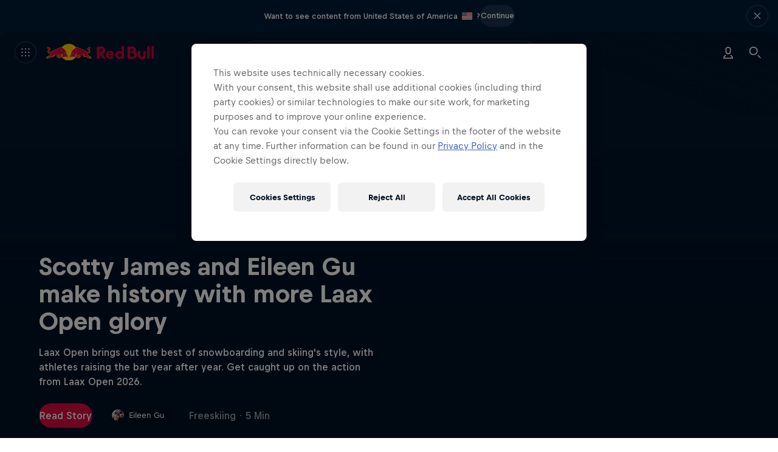

--- FILE ---
content_type: text/html; charset=utf-8
request_url: https://www.redbull.com/int-en/
body_size: 134311
content:
<!doctype html> <html lang="en" class="page-theme hydrated" data-rb3-locale-geo-locations="[]" data-stencil-build="pib3ioh2"><head><meta charset="utf-8"><link rel="preconnect" href="https://img.redbull.com"><link rel="preconnect" href="https://rbds-static.redbull.com"><link rel="preconnect" href="https://resources.redbull.com"><link rel="preconnect" href="https://qm.redbull.com" crossorigin=""><link rel="preconnect" href="https://cs.liiift.io"><meta name="viewport" content="width=device-width,initial-scale=1"><meta property="fb:pages" content="14226545351,301962403206361,108010306045438,561117677302495,572719819512238,1379120195662587,739577862771770,1459378364304687,559217924137756,730765890315910"><meta name="theme-color" content="#001e3c"><meta name="msapplication-config" content="/v3/resources/browserconfig.xml"><title>Red Bull Energy Drink – Gives You Wiiings</title><link rel="icon" sizes="16x16" href="https://img.redbull.com/images/t_favicon_16/favicons/www.redbull.com/single-bull/favicon-16.png"><link rel="icon" sizes="32x32" href="https://img.redbull.com/images/t_favicon_32/favicons/www.redbull.com/single-bull/favicon-32.png"><link rel="icon" sizes="96x96" href="https://img.redbull.com/images/t_favicon_96/favicons/www.redbull.com/single-bull/favicon-96.png"><link rel="icon" sizes="192x192" href="https://img.redbull.com/images/t_favicon_192/favicons/www.redbull.com/single-bull/favicon-192.png"><link rel="apple-touch-icon" href="https://img.redbull.com/images/t_apple-touch-icon_180/favicons/www.redbull.com/single-bull/apple-touch-icon-180.png"><link rel="apple-touch-icon" sizes="180x180" href="https://img.redbull.com/images/t_apple-touch-icon_180/favicons/www.redbull.com/single-bull/apple-touch-icon-180.png"><link rel="manifest" href="/v3/resources/manifest.json"><script type="text/javascript">window.RBGEMC_START_TIME = Date.now();</script><style class="rb3ca">@font-face {
  font-family: 'Bull Text';
  font-style: normal;
  font-weight: 400;
  font-display: swap;
  src: url('https://rbds-static.redbull.com/@cosmos/foundation/latest/fonts/v5.002/BullText-Regular.woff2') format('woff2'),
    url('https://rbds-static.redbull.com/@cosmos/foundation/latest/fonts/v5.002/BullText-Regular.woff') format('woff');
}

@font-face {
  font-family: 'Bull Text';
  font-style: normal;
  font-weight: 500;
  font-display: swap;
  src: url('https://rbds-static.redbull.com/@cosmos/foundation/latest/fonts/v5.002/BullText-Medium.woff2') format('woff2'),
    url('https://rbds-static.redbull.com/@cosmos/foundation/latest/fonts/v5.002/BullText-Medium.woff') format('woff');
}

@font-face {
  font-family: 'Bull Text';
  font-style: normal;
  font-weight: 700;
  font-display: swap;
  src: url('https://rbds-static.redbull.com/@cosmos/foundation/latest/fonts/v5.002/BullText-Bold.woff2') format('woff2'),
    url('https://rbds-static.redbull.com/@cosmos/foundation/latest/fonts/v5.002/BullText-Bold.woff') format('woff');
}

@font-face {
  font-family: 'Bull';
  font-style: normal;
  font-weight: 700;
  font-display: swap;
  src: url('https://rbds-static.redbull.com/@cosmos/foundation/latest/fonts/v5.002/Bull-Bold.woff2') format('woff2'),
    url('https://rbds-static.redbull.com/@cosmos/foundation/latest/fonts/v5.002/Bull-Bold.woff') format('woff');
}

@font-face {
  font-family: 'Bull';
  font-style: normal;
  font-weight: 800;
  font-display: swap;
  src: url('https://rbds-static.redbull.com/@cosmos/foundation/latest/fonts/v5.002/Bull-Heavy1.woff2') format('woff2'),
    url('https://rbds-static.redbull.com/@cosmos/foundation/latest/fonts/v5.002/Bull-Heavy1.woff') format('woff');
}

@font-face {
  font-family: 'Bull VF';
  font-style: normal;
  font-weight: 300 800;
  font-display: swap;
  src: url('https://rbds-static.redbull.com/@cosmos/foundation/latest/fonts/v5.002/BullVAR.woff2') format('woff2-variations'),
    url('https://rbds-static.redbull.com/@cosmos/foundation/latest/fonts/v5.002/BullVAR.woff2') format('woff2');
}</style><script data-preserve-prerender="true">rb3ResourceHash="4859c7d0d5e2";</script><script data-preserve-prerender="true">"use strict";(function(){window.loadFont=(o,n)=>{const t=o.style?o.style+" ":"";const s=t+'1rem "'+o.family+'"';const e="A";if("fonts"in document){document.fonts.load(s,e).then(()=>n(),o=>{n({error:o})})}else{console.warn("Font loading is not supported in this browser!");n()}}})();</script><script data-preserve-prerender="true">"use strict";(function(){const o={default:[{family:"Bull Text",style:"400"},{family:"Bull Text",style:"500"},{family:"Bull Text",style:"700"},{family:"Bull",style:"700"},{family:"Bull",style:"800"}],ar:[{family:"Noto Kufi Arabic",style:"400"},{family:"Noto Kufi Arabic",style:"700"}],he:[{family:"Noto Sans Hebrew",style:"400"},{family:"Noto Sans Hebrew",style:"500"},{family:"Noto Sans Hebrew",style:"700"}],ja:[{family:"Noto Sans JP",style:"400"},{family:"Noto Sans JP",style:"500"},{family:"Noto Sans JP",style:"700"}],ka:[{family:"Noto Sans Georgian",style:"400"},{family:"Noto Sans Georgian",style:"500"},{family:"Noto Sans Georgian",style:"700"}],ko:[{family:"Noto Sans KR",style:"400"},{family:"Noto Sans KR",style:"500"},{family:"Noto Sans KR",style:"700"}],th:[{family:"Noto Sans Thai",style:"400"},{family:"Noto Sans Thai",style:"700"}],zh:[],"zh-Hant":[]};function l(o){document.body.className+=" "+o}function t(o,l){if(o.length===0){l();return}var t=0;const a=function(){if(t===o.length){l()}};o.forEach(function(o){n(o,function(){t++;a()})})}function n(o,l){var t;(t=window.loadFont)===null||t===void 0?void 0:t.call(window,o,function(t){if(t===null||t===void 0?void 0:t.error){console.error("unable to load font "+o,t.error)}l()})}window.loadPageFonts=n=>{var a;const i=(a=o[window.document.documentElement.lang])!==null&&a!==void 0?a:o.default;t(i!==null&&i!==void 0?i:[],function(){l("fonts-loaded");n()})}})();if(!window.server){window.addEventListener("DOMContentLoaded",function(){var o;(o=window.loadPageFonts)===null||o===void 0?void 0:o.call(window,function(){})})}</script><script data-preserve-prerender="true">"use strict";try{(function(){if(window.server){return}const e=sessionStorage.getItem("rb3.nudge-banner-discarded")==="true";if(e){s();return}const t=document.cookie.split("; ").filter(e=>e.startsWith("rb_geolocation")).map(e=>e.split("=")[1])[0];if(!t){s();return}const n=document.documentElement.getAttribute("data-rb3-locale-geo-locations");const r=n?JSON.parse(n):[];const o=r.some(e=>e.toUpperCase()===t.toUpperCase());if(o){s();return}function s(){document.documentElement.classList.add("rb3-hide-nudge-banner")}})()}catch(e){console.error("nudge banner check failed",e)}</script><script type="text/javascript" src="/v3/resources/target/client/versions/4859c7d0d5e2/startApp.c6ada0dc036ab8930f49c66d.js" async="" data-preserve-prerender="true"></script><style id="aa3a5bf0-4c30-4fdc-9e84-99037ec685e0" class="rb3ca">a,abbr,acronym,address,applet,big,blockquote,body,caption,cite,code,dd,del,dfn,div,dl,dt,em,fieldset,form,h1,h2,h3,h4,h5,h6,html,iframe,img,ins,kbd,label,legend,li,object,ol,p,pre,q,s,samp,small,span,strike,strong,sub,sup,table,tbody,td,tfoot,th,thead,tr,tt,ul,var{border:0;font-family:inherit;font-size:100%;font-style:inherit;font-weight:inherit;margin:0;outline:0;padding:0;vertical-align:initial}body{background:#fff;color:#000;line-height:1}ol,ul{list-style:none}table{border-collapse:initial;border-spacing:0}caption,table,td,th{vertical-align:middle}caption,td,th{font-weight:400;text-align:left}a,img{border:none}article,aside,canvas,details,figcaption,figure,footer,header,hgroup,main,menu,nav,section,summary{border:0;display:block;margin:0;outline:0;padding:0}audio,canvas,video{*zoom:1;display:inline-block;*display:inline}[hidden],audio:not([controls]){display:none}html{scroll-behavior:smooth}body{position:relative}dialog{background-color:#0000;border:unset;margin:unset;max-height:unset;max-width:unset;padding:unset}dialog::backdrop{background:unset}*,:after,:before{box-sizing:border-box}a,a:active,a:hover,a:visited{color:inherit;text-decoration:none}input{font-family:inherit}button,input[type=button],input[type=reset],input[type=submit]{-webkit-appearance:button;background:none;border:0;border-radius:0;color:inherit;cursor:pointer;font:inherit;line-height:normal;margin:0;outline:none;padding:0;-webkit-user-select:none;user-select:none}button::-moz-focus-inner,input::-moz-focus-inner{border:0;padding:0}hr{border:none;margin:0}html{--cosmos-base-font-size:18;-webkit-text-size-adjust:100%;font-size:18px!important}body{-webkit-font-smoothing:antialiased;-moz-osx-font-smoothing:grayscale;--fonts__family--title-fallback:Helvetica,sans-serif;--fonts__family--text-fallback:Helvetica,sans-serif;font-family:Helvetica,sans-serif}.fonts-loaded body,body .fonts-loaded,body.fonts-loaded{--fonts__family--title-default:Bull;--fonts__family--text-default:Bull Text;font-family:Bull Text,Helvetica,sans-serif}body:lang(ar){--fonts__family--title-fallback:Helvetica,sans-serif;--fonts__family--text-fallback:Helvetica,sans-serif;font-family:Helvetica,sans-serif}.fonts-loaded body:lang(ar),body:lang(ar) .fonts-loaded,body:lang(ar).fonts-loaded{--fonts__family--title-default:Noto Kufi Arabic;--fonts__family--text-default:Noto Kufi Arabic;font-family:Noto Kufi Arabic,Helvetica,sans-serif}body:lang(he){--fonts__family--title-fallback:Helvetica,sans-serif;--fonts__family--text-fallback:Helvetica,sans-serif;font-family:Helvetica,sans-serif}.fonts-loaded body:lang(he),body:lang(he) .fonts-loaded,body:lang(he).fonts-loaded{--fonts__family--title-default:Noto Sans Hebrew;--fonts__family--text-default:Noto Sans Hebrew;font-family:Noto Sans Hebrew,Helvetica,sans-serif}body:lang(ja){--fonts__family--title-fallback:Helvetica,sans-serif;--fonts__family--text-fallback:Helvetica,sans-serif;font-family:Helvetica,sans-serif}.fonts-loaded body:lang(ja),body:lang(ja) .fonts-loaded,body:lang(ja).fonts-loaded{--fonts__family--title-default:Noto Sans JP;--fonts__family--text-default:Noto Sans JP;font-family:Noto Sans JP,Helvetica,sans-serif}body:lang(ka){--fonts__family--title-fallback:Helvetica,sans-serif;--fonts__family--text-fallback:Helvetica,sans-serif;font-family:Helvetica,sans-serif}.fonts-loaded body:lang(ka),body:lang(ka) .fonts-loaded,body:lang(ka).fonts-loaded{--fonts__family--title-default:Noto Sans Georgian;--fonts__family--text-default:Noto Sans Georgian;font-family:Noto Sans Georgian,Helvetica,sans-serif}body:lang(ko){--fonts__family--title-fallback:Helvetica,sans-serif;--fonts__family--text-fallback:Helvetica,sans-serif;font-family:Helvetica,sans-serif}.fonts-loaded body:lang(ko),body:lang(ko) .fonts-loaded,body:lang(ko).fonts-loaded{--fonts__family--title-default:Noto Sans KR;--fonts__family--text-default:Noto Sans KR;font-family:Noto Sans KR,Helvetica,sans-serif}body:lang(th){--fonts__family--title-fallback:Helvetica,sans-serif;--fonts__family--text-fallback:Helvetica,sans-serif;font-family:Helvetica,sans-serif}.fonts-loaded body:lang(th),body:lang(th) .fonts-loaded,body:lang(th).fonts-loaded{--fonts__family--title-default:Noto Sans Thai;--fonts__family--text-default:Noto Sans Thai;font-family:Noto Sans Thai,Helvetica,sans-serif}body:lang(zh){--fonts__family--title-fallback:Microsoft YaHei,ヒラギノ角ゴ Pro W3,Hiragino Kaku Gothic Pro,Hiragino Kaku Gothic ProN W3,Osaka,メイリオ,Meiryo,ＭＳ Ｐゴシック,MS PGothic,Arial Unicode MS,Tahoma,Helvetica,sans-serif;--fonts__family--text-fallback:Microsoft YaHei,ヒラギノ角ゴ Pro W3,Hiragino Kaku Gothic Pro,Hiragino Kaku Gothic ProN W3,Osaka,メイリオ,Meiryo,ＭＳ Ｐゴシック,MS PGothic,Arial Unicode MS,Tahoma,Helvetica,sans-serif}.fonts-loaded body:lang(zh),body:lang(zh),body:lang(zh) .fonts-loaded,body:lang(zh).fonts-loaded{font-family:Microsoft YaHei,ヒラギノ角ゴ Pro W3,Hiragino Kaku Gothic Pro,Hiragino Kaku Gothic ProN W3,Osaka,メイリオ,Meiryo,ＭＳ Ｐゴシック,MS PGothic,Arial Unicode MS,Tahoma,Helvetica,sans-serif}.fonts-loaded body:lang(zh),body:lang(zh) .fonts-loaded,body:lang(zh).fonts-loaded{--fonts__family--title-default:Microsoft YaHei;--fonts__family--text-default:Microsoft YaHei}body:lang(zh-Hant){--fonts__family--title-fallback:Microsoft JhengHei,Geneva CY,ヒラギノ角ゴ Pro W3,Hiragino Kaku Gothic Pro,Hiragino Kaku Gothic ProN W3,Osaka,メイリオ,Meiryo,ＭＳ Ｐゴシック,MS PGothic,Arial Unicode MS,Tahoma,Helvetica,sans-serif;--fonts__family--text-fallback:Microsoft JhengHei,Geneva CY,ヒラギノ角ゴ Pro W3,Hiragino Kaku Gothic Pro,Hiragino Kaku Gothic ProN W3,Osaka,メイリオ,Meiryo,ＭＳ Ｐゴシック,MS PGothic,Arial Unicode MS,Tahoma,Helvetica,sans-serif}.fonts-loaded body:lang(zh-Hant),body:lang(zh-Hant),body:lang(zh-Hant) .fonts-loaded,body:lang(zh-Hant).fonts-loaded{font-family:Microsoft JhengHei,Geneva CY,ヒラギノ角ゴ Pro W3,Hiragino Kaku Gothic Pro,Hiragino Kaku Gothic ProN W3,Osaka,メイリオ,Meiryo,ＭＳ Ｐゴシック,MS PGothic,Arial Unicode MS,Tahoma,Helvetica,sans-serif}.fonts-loaded body:lang(zh-Hant),body:lang(zh-Hant) .fonts-loaded,body:lang(zh-Hant).fonts-loaded{--fonts__family--title-default:Microsoft JhengHei;--fonts__family--text-default:Microsoft JhengHei}body:lang(hi){--fonts__family--title-fallback:Helvetica,sans-serif;--fonts__family--text-fallback:Helvetica,sans-serif;font-family:Helvetica,sans-serif}.fonts-loaded body:lang(hi),body:lang(hi) .fonts-loaded,body:lang(hi).fonts-loaded{--fonts__family--title-default:Noto Sans;--fonts__family--text-default:Noto Sans;font-family:Noto Sans,Helvetica,sans-serif}*{-webkit-font-smoothing:inherit;-moz-osx-font-smoothing:inherit}body{overflow-y:scroll}</style><style id="bab96c6d-524f-441e-a411-28a1cfacf2d7" class="rb3ca">#page-main{position:relative}</style><style id="42c6387b-5fdd-4d4b-9107-a3990ac74c57" class="rb3ca">.page{margin-top:var(--rb3-pre-header-height,0);min-height:calc(var(--rb3-viewport-height, 100vh) - var(--rb3-pre-header-height, 0px))}.page--nudge-banner-closing{transition:margin-top .3s cubic-bezier(.35,0,0,1)}.page__panel--rendering{overflow:hidden;pointer-events:none;position:absolute;visibility:hidden;width:100%}.page__skip-to-content{background-color:#00162b;border:1px solid #fff6;border-left:0;border-radius:8px;color:#fff;font-family:var(--font-family--text-default,var(--fonts__family--text-default)),var(--font-family--text-fallback,var(--fonts__family--text-fallback));font-size:14px;font-weight:700;height:36px;left:-10px;line-height:20px;min-width:160px;padding:8px 20px 8px 30px;position:fixed;top:calc(var(--rb3-opaque-header-height, 56px) + var(--rb3-pre-header-height, 0px));transition:transform .15s cubic-bezier(.35,0,0,1),opacity .15s cubic-bezier(.35,0,0,1);z-index:9999}@media(min-width:650px){.page__skip-to-content{top:calc(var(--rb3-opaque-header-height, 68px) + var(--rb3-pre-header-height, 0px))}}@media(min-width:1000px){.page__skip-to-content{top:calc(var(--rb3-opaque-header-height, 68px) + var(--rb3-pre-header-height, 0px))}}@media(min-width:1600px){.page__skip-to-content{top:calc(var(--rb3-opaque-header-height, 68px) + var(--rb3-pre-header-height, 0px))}}.page__skip-to-content:focus,.page__skip-to-content:focus:not(:focus-visible){outline:none}.page__skip-to-content:focus:before{border-radius:12px;bottom:-4px;box-shadow:inset 0 0 0 2px #1b6aee,0 0 0 2px #fff;content:"";left:-4px;position:absolute;right:-4px;top:-4px}.page__skip-to-content:focus:not(:focus-visible):before{content:none}.page__skip-to-content:not(:focus){opacity:0;pointer-events:none;transform:translateX(-100%)}.page--paint-roller-background{background:top/100% repeat-y var(--background-image--mobile)}@media(min-width:650px){.page--paint-roller-background{background-image:var(--background-image--tablet)}}@media(min-width:1000px){.page--paint-roller-background{background-image:var(--background-image--desktop)}}@media(min-width:1600px){.page--paint-roller-background{background-image:var(--background-image--hd-plus)}}.page--paint-roller-background:before{background:var(--background-fallback-color);content:"";height:100%;left:0;pointer-events:none;position:absolute;top:0;width:100%;z-index:-1}</style><style id="cf7b1a8c-ea46-4819-8cdf-245339c534d7" class="rb3ca">.bottom-notifications{bottom:0;left:0;pointer-events:none;position:fixed;right:0;z-index:999}.bottom-notifications>*{pointer-events:auto}@media only screen and (height <= 479px){.bottom-notifications{display:none}}</style><style id="41ab66bd-6887-4e93-8b28-8048c1b5643a" class="rb3ca">body:has(.header-panel--opaque){--rb3-opaque-header-height:56px}@media(min-width:650px){body:has(.header-panel--opaque){--rb3-opaque-header-height:68px}}@media(min-width:1000px){body:has(.header-panel--opaque){--rb3-opaque-header-height:68px}}@media(min-width:1600px){body:has(.header-panel--opaque){--rb3-opaque-header-height:68px}}body:has(.header-panel--opaque.header-panel--tenant){--rb3-opaque-header-height:60px}@media(min-width:650px){body:has(.header-panel--opaque.header-panel--tenant){--rb3-opaque-header-height:68px}}@media(min-width:1000px){body:has(.header-panel--opaque.header-panel--tenant){--rb3-opaque-header-height:68px}}@media(min-width:1600px){body:has(.header-panel--opaque.header-panel--tenant){--rb3-opaque-header-height:68px}}.header-panel{position:relative;width:100%}.header-panel__panel{pointer-events:all;position:sticky;top:var(--rb3-nudge-banner-height,0);transform:translateZ(0);transition:all .2s cubic-bezier(0,.32,.32,1);transition-property:background-color,top,opacity;width:100%;z-index:100}.header-panel--hidden .header-panel__panel{pointer-events:none}.header-panel__panel--sticky{position:fixed}.header-panel--no-transform .header-panel__panel{transform:none}.header-panel--opaque .header-panel__padding{height:56px}@media(min-width:650px){.header-panel--opaque .header-panel__padding{height:68px}}@media(min-width:1000px){.header-panel--opaque .header-panel__padding{height:68px}}@media(min-width:1600px){.header-panel--opaque .header-panel__padding{height:68px}}.header-panel__sticky-container{height:600px;pointer-events:none;position:absolute;width:100%}.header-panel--opaque.header-panel--tenant .header-panel__padding{height:60px}@media(min-width:650px){.header-panel--opaque.header-panel--tenant .header-panel__padding{height:68px}}@media(min-width:1000px){.header-panel--opaque.header-panel--tenant .header-panel__padding{height:68px}}@media(min-width:1600px){.header-panel--opaque.header-panel--tenant .header-panel__padding{height:68px}}.header-panel__progress-bar{opacity:0;transform:translateY(0);transition:all .3s cubic-bezier(.35,0,0,1);transition-property:transform,opacity}.header-panel--scroll-indicator .header-panel__progress-bar{opacity:1}.header-panel--hidden .header-panel__progress-bar{transform:translateY(-56px)}@media(min-width:650px){.header-panel--hidden .header-panel__progress-bar{transform:translateY(-68px)}}@media(min-width:1000px){.header-panel--hidden .header-panel__progress-bar{transform:translateY(-68px)}}.header-panel--hidden.header-panel--tenant .header-panel__progress-bar{transform:translateY(-60px)}@media(min-width:650px){.header-panel--hidden.header-panel--tenant .header-panel__progress-bar{transform:translateY(-68px)}}@media(min-width:1000px){.header-panel--hidden.header-panel--tenant .header-panel__progress-bar{transform:translateY(-68px)}}@media(min-width:1600px){.header-panel--hidden.header-panel--tenant .header-panel__progress-bar{transform:translateY(-68px)}}.header-panel__floaty-sponsor{left:12px;pointer-events:all;position:absolute;right:12px;transform:translateY(8px);transition:transform .3s cubic-bezier(.35,0,0,1)}@media(min-width:1000px){.header-panel__floaty-sponsor{right:32px;transform:translateY(16px)}}.header-panel--hover .header-panel__floaty-sponsor{transform:translateY(32px)}@media(min-width:1000px){.header-panel--hover .header-panel__floaty-sponsor{transform:translateY(36px)}}.header-panel--hidden .header-panel__floaty-sponsor{transform:translateY(-40px)}@media(min-width:650px){.header-panel--hidden .header-panel__floaty-sponsor{transform:translateY(-52px)}}@media(min-width:1000px){.header-panel--hidden .header-panel__floaty-sponsor{transform:translateY(-36px)}}.header-panel--hidden.header-panel--tenant .header-panel__floaty-sponsor{transform:translateY(-44px)}@media(min-width:650px){.header-panel--hidden.header-panel--tenant .header-panel__floaty-sponsor{transform:translateY(-52px)}}@media(min-width:1000px){.header-panel--hidden.header-panel--tenant .header-panel__floaty-sponsor{transform:translateY(-36px)}}@media(min-width:1600px){.header-panel--hidden.header-panel--tenant .header-panel__floaty-sponsor{transform:translateY(-36px)}}.dark-theme.opaque-theme .header-panel{background-color:#001e3c}</style><style id="0b58c35c-a8f0-4361-b649-8b86fadccb9a" class="rb3ca">.floaty-sponsor,.floaty-sponsor__wrapper{display:flex;justify-content:flex-end}.floaty-sponsor__wrapper{max-width:100%}@media(max-width:999px){.floaty-sponsor__wrapper{width:100%}}.floaty-sponsor__link{align-items:center;background:#fff;border:1px solid #000f1e1a;border-radius:8px;box-shadow:0 8px 12px 0 #000f1e0d;display:flex;height:60px;overflow:hidden;padding-block:4px;padding-inline:12px 16px;transition:width .8s cubic-bezier(.5,0,.15,1),padding .8s cubic-bezier(.5,0,.15,1);width:100%}@media(min-width:1000px){.floaty-sponsor__link{height:56px;padding-inline:12px}}.floaty-sponsor__link--collapsed{padding-block:4px;padding-inline:8px 0;width:76px}@media(min-width:1000px){.floaty-sponsor__link--collapsed{padding-left:4px}}.floaty-sponsor__link--collapsed:has(.floaty-sponsor__logo--square){padding-left:17px}.floaty-sponsor__link--collapsed .floaty-sponsor__icon,.floaty-sponsor__link--collapsed .floaty-sponsor__text{opacity:0;translate:-10px}.floaty-sponsor__content{align-items:center;display:flex;flex-direction:row;width:100%}.floaty-sponsor__logo-wrapper{display:flex;flex-shrink:0;height:42px;width:60px}@media(min-width:1000px){.floaty-sponsor__logo-wrapper{width:68px}}.floaty-sponsor__logo-wrapper:has(.floaty-sponsor__logo--square){width:42px}.floaty-sponsor__logo{height:100%;object-fit:contain;width:100%}.floaty-sponsor__icon,.floaty-sponsor__text{opacity:1;transition:opacity .8s cubic-bezier(.5,0,.15,1),translate .8s cubic-bezier(.5,0,.15,1)}.floaty-sponsor__text{display:block;margin-left:12px;overflow:hidden;text-overflow:clip;white-space:nowrap}@media(min-width:650px){.floaty-sponsor__text{display:inline}}@media(min-width:1000px){.floaty-sponsor__text{margin-left:16px}}.floaty-sponsor__sponsor-text{inherit:var(--link-color,inherit);color:inherit;display:block;text-decoration:underline}.floaty-sponsor__sponsor-text:active,.floaty-sponsor__sponsor-text:hover,.floaty-sponsor__sponsor-text:visited{color:inherit}.floaty-sponsor__sponsor-text:visited{inherit:var(--link-visited-color,inherit)}.floaty-sponsor__sponsor-text:active{inherit:var(--link-active-color,inherit)}.floaty-sponsor__sponsor-text:hover{inherit:var(--link-hover-color,inherit)}.floaty-sponsor__sponsor-text,.floaty-sponsor__sponsor-text:active,.floaty-sponsor__sponsor-text:hover,.floaty-sponsor__sponsor-text:visited{transition:.2s linear}@supports(text-underline-offset:auto){.floaty-sponsor__sponsor-text,.floaty-sponsor__sponsor-text:active,.floaty-sponsor__sponsor-text:hover,.floaty-sponsor__sponsor-text:visited{text-decoration:underline;text-decoration-color:#00162b33;text-decoration-thickness:.105em;text-underline-offset:.15em}}@supports not (text-underline-offset:auto){.floaty-sponsor__sponsor-text,.floaty-sponsor__sponsor-text:active,.floaty-sponsor__sponsor-text:hover,.floaty-sponsor__sponsor-text:visited{border-bottom:.105em solid #00162b33;text-decoration:none}}@supports(text-underline-offset:auto){.floaty-sponsor__sponsor-text:hover{text-decoration-color:#00162b}}@supports not (text-underline-offset:auto){.floaty-sponsor__sponsor-text:hover{border-bottom-color:#00162b}}.dark-theme .floaty-sponsor__sponsor-text,.dark-theme .floaty-sponsor__sponsor-text:active,.dark-theme .floaty-sponsor__sponsor-text:hover,.dark-theme .floaty-sponsor__sponsor-text:visited{transition:.2s linear}@supports(text-underline-offset:auto){.dark-theme .floaty-sponsor__sponsor-text,.dark-theme .floaty-sponsor__sponsor-text:active,.dark-theme .floaty-sponsor__sponsor-text:hover,.dark-theme .floaty-sponsor__sponsor-text:visited{text-decoration:underline;text-decoration-color:#fff3;text-decoration-thickness:.105em;text-underline-offset:.15em}}@supports not (text-underline-offset:auto){.dark-theme .floaty-sponsor__sponsor-text,.dark-theme .floaty-sponsor__sponsor-text:active,.dark-theme .floaty-sponsor__sponsor-text:hover,.dark-theme .floaty-sponsor__sponsor-text:visited{border-bottom:.105em solid #fff3;text-decoration:none}}@supports(text-underline-offset:auto){.dark-theme .floaty-sponsor__sponsor-text:hover{text-decoration-color:#fff}}@supports not (text-underline-offset:auto){.dark-theme .floaty-sponsor__sponsor-text:hover{border-bottom-color:#fff}}@media(min-width:650px){.floaty-sponsor__sponsor-text{display:inline}}.floaty-sponsor__icon{background:#000f1e0d;border-radius:50%;height:20px;margin-left:auto;min-width:20px;padding:4px;width:20px}@media(min-width:1000px){.floaty-sponsor__icon{margin-left:12px}}</style><style id="99a17122-24ff-4757-8742-9a169ca4a90f" class="rb3ca">.track-record{height:722px;overflow:auto}@media(min-width:650px){.track-record{height:946px}}@media(min-width:1000px){.track-record{height:1024px}}.track-record__wrapper{backdrop-filter:blur(44px);background-color:#ffffff0d;border-radius:8px;padding:36px 24px}.track-record--dark .track-record__wrapper{background:#000f1ecc}@supports(backdrop-filter:blur(44px)){.track-record--dark .track-record__wrapper{background-color:#000f1e73}}@media(min-width:650px){.track-record__wrapper{padding:36px}}@media(min-width:1000px){.track-record__wrapper{padding:36px 44px}}.track-record__achievements-wrapper{align-items:center;display:flex;justify-content:center;margin-bottom:20px}@media(min-width:650px){.track-record__achievements-wrapper{justify-content:flex-start}}.track-record__logo{color:#ffffff73;height:20px;width:20px}@media(min-width:650px){.track-record__logo{height:25px;width:25px}}.track-record__achievements{margin-left:12px}.track-record__items{transition:height .2s cubic-bezier(0,.32,.32,1)}.track-record__item{opacity:0;transition:opacity .4s cubic-bezier(.32,0,.67,0)}.track-record__item--visible{border-bottom:1px solid #ffffff1a;opacity:1}.track-record__item--visible:nth-child(3n+1){border-top:1px solid #ffffff1a}.track-record__item--fade-out{opacity:0}.track-record__navigation{align-items:center;display:flex;justify-content:space-between;margin-top:32px}.track-record__progress-bar{width:100px}@media(min-width:650px){.track-record__progress-bar{width:140px}}@media(min-width:1000px){.track-record__progress-bar{width:160px}}.progress-bar{background:#000f1e1a;display:flex;height:1px;margin-top:28px;width:100%}.dark-theme .progress-bar{background:#ffffff73}@media(min-width:1000px){.progress-bar{margin-top:36px}}.progress-bar__progress{background:#00162b;height:100%;transition:width .3s ease-out}.dark-theme .progress-bar__progress{background:#f8f8f8}.progress-bar--scroll-indicator{height:4px;margin-top:unset}.dark-theme .progress-bar--scroll-indicator .progress-bar__progress,.progress-bar--scroll-indicator .progress-bar__progress{background:var(--primary-color,#db0a40)}.progress-bar--insights{background:#ffffff1a;margin-top:unset}.dark-theme .progress-bar--insights{background:#ffffff1a}.progress-bar--insights .progress-bar__progress{background:#fff;transition:width .8s ease-out}.dark-theme .progress-bar--insights .progress-bar__progress{background:#fff}</style><style id="6d3d396b-520e-456d-bf72-c8594a6de491" class="rb3ca">.pre-header:before{background:#00162b;content:"";display:block;height:300px;left:0;position:fixed;top:0;width:100%;z-index:-10001}.pre-header__nudge-banner{display:grid;grid-template-rows:1fr;left:0;position:fixed;top:0;transition:grid-template-rows .3s cubic-bezier(.35,0,0,1);width:100%;z-index:999}.pre-header--ssr .pre-header__nudge-banner{position:static}.pre-header__global-header{left:0;position:fixed;top:var(--rb3-nudge-banner-height,0);width:100%;z-index:998}.pre-header__global-header--slideup{transition:top .3s cubic-bezier(.35,0,0,1)}.pre-header--ssr .pre-header__global-header{position:static}.pre-header__nudge-banner+.pre-header__global-header:not(:empty){border-top:1px solid #ffffff1a}.pre-header__decoration{pointer-events:none;position:relative;transform:translateY(0);transition:transform .3s cubic-bezier(.35,0,0,1);z-index:900}.pre-header__decoration:after{background-color:#000f1e73;content:"";display:block;height:var(--rb3-viewport-height,100vh);left:0;opacity:0;pointer-events:none;position:absolute;top:calc(0px - var(--rb3-pre-header-height, 0px));transition:opacity .3s cubic-bezier(.35,0,0,1);width:100%;z-index:-1}.pre-header__decoration-corner{fill:#001c39;position:absolute;top:0;width:24px}.pre-header__decoration-corner svg{display:block}.pre-header__decoration-corner--left{left:0/*!rtl:end:ignore*//*!rtl:begin:ignore*/}.pre-header__decoration-corner--right{right:0;/*!rtl:end:ignore*//*!rtl:begin:ignore*/transform:scaleX(-1)}.pre-header--expanded .pre-header__decoration{pointer-events:none;position:relative;transform:translateY(20px)}.pre-header--dimmed .pre-header__decoration:after{opacity:1}.pre-header--scrolled .pre-header__global-header{z-index:-10000}.pre-header--scrolled .pre-header__decoration{transform:translateY(0)}.pre-header--nudge-banner-hidden .pre-header__nudge-banner{grid-template-rows:0fr}.pre-header--nudge-banner-hidden .pre-header__nudge-banner-view{overflow:hidden}.pre-header--global-header-hidden .pre-header__global-header,.pre-header--global-header-hidden:before{visibility:hidden}.rb3-hide-nudge-banner .pre-header__nudge-banner{display:none!important}.rb3-hide-nudge-banner .pre-header__global-header:empty~.pre-header__decoration{display:none}</style><style id="ddee8152-b545-4099-8a6f-002eb48f9d6d" class="rb3ca">.global-header__panel{display:grid;grid-template-columns:1fr auto 1fr;height:36px;position:relative;z-index:999}@media(min-width:1000px){.global-header--expanded .global-header__background{transform:scaleY(1.5555555556)}}.global-header__background{background-color:#001c39;height:36px;position:absolute;transform-origin:top;transition:transform .3s cubic-bezier(.35,0,0,1);width:100%}.global-header--open-global-menu .global-header__background{transform:scaleY(1.5555555556)}.global-header--open-global-menu:after,.global-header--open-global-menu:before{background-color:#00162b;content:"";height:var(--rb3-viewport-height,100vh);left:0;position:fixed;right:0;top:var(--rb3-pre-header-height,0);z-index:998}@media(min-width:1000px){.global-header--open-global-menu:after,.global-header--open-global-menu:before{top:calc(var(--rb3-pre-header-height, 0px) + 20px)}}.global-header--open-global-menu:before{animation:global-header__menu-fade-in .5s cubic-bezier(.35,0,0,1) forwards;opacity:0}.global-header--open-global-menu:after{animation:global-header__menu-grow .5s cubic-bezier(.35,0,0,1) forwards;transform:scaleY(0);transform-origin:top center}.global-header--global-menu-closing:before{animation:global-header__menu-fade-out .5s cubic-bezier(.35,0,0,1) forwards}.global-header--global-menu-closing:after{animation:global-header__menu-shrink .5s cubic-bezier(.35,0,0,1) forwards}.global-header--open-menu .global-header__content{opacity:0;transition:opacity .3s ease}.global-header__grid-wrapper{display:flex;justify-content:flex-start;margin:6px 0 6px 16px;transition:transform .3s cubic-bezier(.35,0,0,1)}@media(min-width:1000px){.global-header--expanded .global-header__grid-wrapper{transform:translateY(10px)}}.global-header__icon{fill:#fff9;height:24px;position:relative;transform:scale(.8333333333);transition:transform .3s cubic-bezier(.35,0,0,1);width:24px}@media(hover:hover){.global-header__icon:hover{fill:#fff}}.global-header__icon:focus,.global-header__icon:focus:not(:focus-visible){outline:none}.global-header__icon:focus:before{border-radius:14998.5px;bottom:-4px;box-shadow:inset 0 0 0 2px #1b6aee,0 0 0 2px #fff;content:"";left:-4px;position:absolute;right:-4px;top:-4px}.global-header__icon:focus:not(:focus-visible):before{content:none}@media(min-width:1000px)and (hover:hover){.global-header--expanded .global-header__icon{transform:scale(1)}}@media(min-width:1000px){.global-header__icon:after{border-radius:50%;bottom:unset;content:"";height:40px;left:-8px;opacity:0;pointer-events:none;position:absolute;right:unset;top:-8px;transform:scale(.8);transition:all .3s cubic-bezier(.35,0,0,1);transition-property:opacity,transform;width:40px}}@media(min-width:1000px)and (hover:hover){.global-header__icon:hover:after{opacity:1;transform:scale(1)}}@media(min-width:1000px){.global-header__icon:after{background-color:#ffffff1a}}@media(hover:hover){.global-header__icon.global-header__login-button:hover:after{content:none}}.global-header__media-bull{align-items:center;display:flex;grid-column:2;height:40px;margin-top:6px;position:relative;transform:translateY(-8px);transition:transform .3s cubic-bezier(.35,0,0,1)}@media(min-width:1000px){.global-header--expanded .global-header__media-bull{transform:translateY(2px)}.global-header__media-bull:after{background-color:#ffffff1a;border-radius:20px;content:"";height:100%;left:0;left:-12px;opacity:0;position:absolute;top:0;transform:scaleX(.8);transition:transform .3s cubic-bezier(.35,0,0,1),opacity .2s cubic-bezier(.35,0,0,1);width:100%;width:calc(100% + 24px)}}@media(min-width:1000px)and (hover:hover){.global-header__media-bull:hover:after{opacity:1;transform:scaleX(1)}}.global-header__media-bull:focus,.global-header__media-bull:focus:not(:focus-visible){outline:none}.global-header__media-bull:focus:before{border-radius:14998.5px;bottom:6px;box-shadow:inset 0 0 0 2px #1b6aee,0 0 0 2px #fff;content:"";left:-4px;position:absolute;right:-4px;top:6px}.global-header__media-bull:focus:not(:focus-visible):before{content:none}.global-header__media-bull-caption-wrapper{color:#fff;font-family:var(--font-family--text-default,var(--fonts__family--text-default)),var(--font-family--text-fallback,var(--fonts__family--text-fallback));font-size:14px;font-weight:500;line-height:20px;overflow:hidden;white-space:nowrap}.global-header__media-bull-caption{opacity:0;transform:translateX(-12px);transition:all .2s cubic-bezier(.35,0,0,1);transition-property:opacity,transform}.global-header__media-bull-icon{align-items:center;display:grid;height:22px;width:54px}.global-header__media-bull-image{height:20px;transform:scale(.9090909091);transition:transform .3s cubic-bezier(.35,0,0,1);width:auto}@media(min-width:1000px){.global-header--expanded .global-header__media-bull-image{transform:scale(1)}}.global-header__buttons{display:flex;flex-direction:row;justify-content:flex-end;margin:6px 16px 6px 0;transition:transform .3s cubic-bezier(.35,0,0,1)}@media(min-width:1000px){.global-header--expanded .global-header__buttons{transform:translateY(10px)}}.global-header__buttons .global-header__icon{transform:translateX(-8px) scale(.8333333333)}.global-header__buttons .global-header__icon:last-child{transform:translateX(0) scale(.8333333333)}@media(min-width:1000px){.global-header__buttons .global-header__icon{transform:translateX(-12px) scale(.8333333333)}.global-header--expanded .global-header__buttons .global-header__icon{transform:translateX(-20px) scale(1)}.global-header--expanded .global-header__buttons .global-header__icon:last-child{transform:translateX(0) scale(1)}}.global-header__account-settings-container{position:absolute;right:0;top:44px;z-index:1002}@media(min-width:0)and (max-width:649px){.global-header__account-settings-container{max-width:343px;width:calc(100% - 32px)}}@media(min-width:650px){.global-header__account-settings-container{display:block;right:32px;top:calc(var(--rb3-pre-header-height, 0px) + 32px);width:343px}}@keyframes global-header__menu-grow{0%{transform:scaleY(0)}to{transform:scaleY(1)}}@keyframes global-header__menu-fade-in{0%{opacity:0}to{opacity:1}}@keyframes global-header__menu-shrink{0%{transform:scaleY(1)}to{transform:scaleY(0)}}@keyframes global-header__menu-fade-out{0%{opacity:1}to{opacity:0}}</style><style id="458894a8-7714-44fc-9c07-76fa71fd88be" class="rb3ca">.user-icon{align-items:center;display:flex;height:100%;justify-content:center;position:relative;width:100%}.user-icon:focus,.user-icon:focus:not(:focus-visible){outline:none}.user-icon:focus-visible:before{border-radius:75%;box-shadow:inset 0 0 0 2px #1b6aee,0 0 0 2px #fff;content:"";inset:-4px -4px;pointer-events:none;position:absolute}@media(min-width:1000px){.user-icon:after{border-radius:50%;bottom:unset;content:"";height:44px;left:unset;opacity:0;pointer-events:none;position:absolute;right:unset;top:unset;transform:scale(.8);transition:all .3s cubic-bezier(.35,0,0,1);transition-property:opacity,transform;width:44px}}@media(min-width:1000px)and (hover:hover){.user-icon:hover:after{opacity:1;transform:scale(1)}}.user-icon:after{background-color:#000f1e73}.user-icon--opaque .user-icon:after{background-color:#000f1e1a}.dark-theme .user-icon--opaque .user-icon:after{background-color:#ffffff1a}.user-icon__login-icon{fill:#1a1919;height:100%;margin:auto;transition:fill .1s linear;width:100%;z-index:1}.dark-theme .user-icon__login-icon{fill:#f8f8f8}.user-icon--global .user-icon:after{background-color:#ffffff1a}.user-icon--global .user-icon__login-icon{fill:#fff9}.user-icon--global .user-icon__login-icon:hover{fill:#fff}.user-icon__user-wrapper{background-color:#f8f8f8;border-radius:50%;height:24px;position:relative;transition:background-color .1s linear;width:24px;z-index:1}.user-icon__profile-picture{border-radius:50%;bottom:0;height:20px;left:0;margin:auto;position:absolute;right:0;top:0;width:20px}.user-icon__initials{align-self:center;background-color:#f8f8f8;border-radius:50%;color:#1a1919;font-size:10px;font-weight:700;height:24px;line-height:24px;text-align:center;transition:background-color .1s linear;vertical-align:middle;width:24px}</style><style id="186ff849-c595-4d70-9b74-807477fe1e38" class="rb3ca">@keyframes wrapper-in{0%{opacity:0}to{opacity:1}}@keyframes wrapper-out{0%{opacity:1}to{opacity:0}}@keyframes content-in{0%{transform:translateY(40px)}to{transform:translateY(0)}}@keyframes content-out{0%{transform:translateY(0)}to{transform:translateY(40px)}}@keyframes content-slide-in{0%{transform:translateY(100%)}to{transform:translateY(0)}}@keyframes content-slide-out{0%{transform:translateY(0)}to{transform:translateY(100%)}}.user-preferences{animation-direction:normal;animation-duration:.3s;animation-fill-mode:forwards;animation-name:wrapper-in;animation-timing-function:cubic-bezier(.35,0,0,1);position:relative;z-index:5}.user-preferences--out{animation-name:wrapper-out}@media(min-width:0)and (max-width:649px){.user-preferences{align-items:flex-end;background-color:#00162bcc;display:flex;height:var(--rb3-viewport-height,100vh);position:fixed;right:0;top:0;width:100%}}@media(min-width:650px){.user-preferences{width:100%}}.user-preferences--no-anim{animation:0;opacity:1}.user-preferences--no-anim .user-preferences--out{opacity:0}.user-preferences--no-anim .user-preferences__content{animation:0;transform:translateY(0)}.user-preferences--no-anim .user-preferences__content--out{transform:translateY(40px)}@media(min-width:0)and (max-width:649px){.user-preferences--no-anim .user-preferences__content--out{transform:translateY(100%)}}.user-preferences__content{animation-direction:normal;animation-duration:.3s;animation-fill-mode:forwards;animation-name:content-in;animation-timing-function:cubic-bezier(.35,0,0,1);background-color:#fff;border-radius:8px;box-shadow:0 8px 16px 0 #000f1e1f;overflow:hidden;position:relative}.user-preferences__content--out{animation-name:content-out}@media(min-width:0)and (max-width:649px){.user-preferences__content{animation-name:content-slide-in;border-radius:8px 8px 0 0;flex-grow:1}.user-preferences__content--out{animation-name:content-slide-out}}.user-preferences__user-details{background-color:#f8f8f8;padding:24px}@media(min-width:650px){.user-preferences__user-details{padding:24px 20px}}.user-preferences__user{align-items:center;display:flex}.user-preferences__data{margin-left:20px;min-width:0}.user-preferences__name{color:#000;font-size:18px;font-weight:700;line-height:24px}.user-preferences__email,.user-preferences__name{font-family:var(--font-family--text-default,var(--fonts__family--text-default)),var(--font-family--text-fallback,var(--fonts__family--text-fallback));overflow:hidden;text-overflow:ellipsis;white-space:nowrap}.user-preferences__email{color:#737477;font-size:14px;font-weight:500;line-height:16px;margin-top:4px}.user-preferences__icon{align-items:center;border-radius:26px;display:flex;flex-shrink:0;height:52px;justify-items:center;overflow:hidden;position:relative;width:52px}.user-preferences__initials,.user-preferences__picture{height:100%;left:0;position:absolute;top:0;width:100%}.user-preferences__initials{align-items:center;background-color:#e2e3e5;display:flex;justify-content:center}.user-preferences__initials-text{font-family:var(--font-family--text-default,var(--fonts__family--text-default)),var(--font-family--text-fallback,var(--fonts__family--text-fallback));font-size:18px;font-weight:700;line-height:24px;text-transform:uppercase}.user-preferences__actions{border-bottom:1px solid #1a191914;padding:12px}.user-preferences__action{align-items:center;background-color:#fff;border-radius:8px;color:#000;display:flex;flex-direction:row;font-family:var(--font-family--text-default,var(--fonts__family--text-default)),var(--font-family--text-fallback,var(--fonts__family--text-fallback));font-size:16px;font-weight:500;justify-content:flex-start;line-height:20px;padding:8px 18px;transition:background-color .15s;width:100%}@media(min-width:1000px){.user-preferences__action{font-size:16px;line-height:24px}}.user-preferences__action:hover{background-color:#00162b14}.user-preferences__action:not(:last-child){margin-bottom:8px}.user-preferences__action:visited{color:#000}.user-preferences__action-icon{align-items:center;display:flex;height:32px;justify-content:center;margin-right:16px;width:32px}.user-preferences__action-icon svg{height:20px;width:20px}.user-preferences__logout{color:#1a1919;font-family:var(--font-family--text-default,var(--fonts__family--text-default)),var(--font-family--text-fallback,var(--fonts__family--text-fallback));font-size:16px;font-weight:700;line-height:20px;padding:16px 24px;text-align:center;transition:background-color .15s;width:100%}.user-preferences__logout:hover{background-color:#00162b1a}</style><style id="cf3ed9ea-3ecc-4675-b2fc-fdc6ef97aa44" class="rb3ca">.nudge-banner-view{background:#001c39;display:grid;gap:8px;grid-template-areas:"content close";grid-template-columns:1fr auto;min-height:129px;padding:12px}@media(min-width:650px){.nudge-banner-view{min-height:110px;padding:12px 16px}}@media(min-width:1000px){.nudge-banner-view{gap:12px;grid-template-areas:". content close";grid-template-columns:1fr auto 1fr;min-height:52px;padding:8px 16px}}.nudge-banner-view__content{align-self:center;display:flex;flex-direction:column;gap:12px;grid-area:content}@media(min-width:1000px){.nudge-banner-view__content{align-items:center;flex-direction:row}}.nudge-banner-view__close-button{grid-area:close;justify-self:end}.nudge-banner-view__info{text-wrap:balance}.nudge-banner-view__info:lang(ko){word-break:keep-all}.nudge-banner-view__info-text{display:inline}.nudge-banner-view__flag{display:inline-block;height:.8em;position:relative;top:.15em}.nudge-banner-view__go-button{display:flex}</style><style id="83350521-8ce3-4511-a461-b1c22df1c745" class="rb3ca">.closable-opaque-overlay{display:flex;height:100%;overflow:hidden;width:100%}.closable-opaque-overlay__wrapper{align-items:center;display:flex;flex-direction:column;justify-content:flex-end;position:relative;width:100%}@media(min-width:650px){.closable-opaque-overlay__wrapper{flex-direction:column;justify-content:center}}.closable-opaque-overlay__background{background-color:#000f1ecc;height:100%;left:0;position:absolute;top:0;width:100%;z-index:0}@supports(backdrop-filter:blur(12px)){.closable-opaque-overlay__background{backdrop-filter:blur(10px);background-color:#000f1e99}}.closable-opaque-overlay__background,.closable-opaque-overlay__close-button-wrapper,.closable-opaque-overlay__content{opacity:0;transition-duration:.5s;transition-property:opacity,transform;transition-timing-function:cubic-bezier(.9,0,0,1)}.closable-opaque-overlay--mounted .closable-opaque-overlay__background,.closable-opaque-overlay--mounted .closable-opaque-overlay__close-button-wrapper,.closable-opaque-overlay--show-content .closable-opaque-overlay__content{opacity:1}@media(min-width:0)and (max-width:649px){.closable-opaque-overlay--show-content .closable-opaque-overlay__content{transform:translateY(0)}}.closable-opaque-overlay__content{position:relative;z-index:1000}@media(min-width:0)and (max-width:649px){.closable-opaque-overlay__content{transform:translateY(100%);width:100%}}.closable-opaque-overlay__close-button-wrapper{align-items:center;display:flex;justify-content:center;position:absolute;right:0;top:0;z-index:1000}.closable-opaque-overlay__close-button{cursor:pointer;margin:16px}@media(min-width:650px){.closable-opaque-overlay__close-button{margin:24px}}.closable-opaque-overlay__close-icon{height:28px;width:28px}.closable-opaque-overlay__close-icon svg{fill:#fff}</style><style id="6e8aeb66-7cfd-4d9d-a417-d329237ed6a6" class="rb3ca">.overlay{height:100%;left:0;overflow-y:scroll;overscroll-behavior:contain;position:fixed;scrollbar-color:#a0a1a1 #f8f8f8;top:0;width:100vw;z-index:1000}@media(min-width:1000px){.overlay{min-height:var(--rb3-viewport-height,100vh)}}.overlay--show-scrollbar{width:100%}</style><style id="84b994cd-9c01-46f2-a1f4-3b0fd9a4c291" class="rb3ca">.nudge-banner-locale-selector{align-items:center;background:#fff;border-top-left-radius:8px;border-top-right-radius:8px;display:flex;flex-direction:column;padding:32px 16px}@media(min-width:650px){.nudge-banner-locale-selector{border-radius:8px;padding:32px 24px 24px;width:375px}}.nudge-banner-locale-selector__icon{color:#000f1e33;height:40px;width:40px}.nudge-banner-locale-selector__text{text-wrap:balance;margin:16px 0 32px;text-align:center}.nudge-banner-locale-selector__text:lang(ko){word-break:keep-all}.nudge-banner-locale-selector__link-list{display:flex;flex-direction:column;gap:8px;width:100%}.nudge-banner-locale-selector__link{border:1px solid #000f1e1a;border-radius:8px;display:grid;grid-template:"country icon" auto "language icon" auto/1fr auto;padding:12px 16px;width:100%}.nudge-banner-locale-selector__link:hover{background:#000f1e1a;background-clip:padding-box}.nudge-banner-locale-selector__link:hover .nudge-banner-locale-selector__link-icon{color:#000f1e}.nudge-banner-locale-selector__country{grid-area:country}.nudge-banner-locale-selector__language{grid-area:language}.nudge-banner-locale-selector__link-icon{color:#000f1e99;grid-area:icon;height:24px;place-self:center;width:24px}</style><style id="5e3fcb3a-b206-4884-a191-4e0e3129ec12" class="rb3ca">.menu-header{height:100%;position:relative;transition:all .3s cubic-bezier(.35,0,0,1);transition-property:background-color,transform;width:100%;z-index:1}.header-panel--hidden .menu-header{transform:translateY(calc(-56px - var(--rb3-nudge-banner-height, 0px)))}@media(min-width:650px){.header-panel--hidden .menu-header{transform:translateY(calc(-68px - var(--rb3-nudge-banner-height, 0px)))}}@media(min-width:1000px){.header-panel--hidden .menu-header{transform:translateY(calc(-68px - var(--rb3-nudge-banner-height, 0px)))}}@media(min-width:1600px){.header-panel--hidden .menu-header{transform:translateY(calc(-68px - var(--rb3-nudge-banner-height, 0px)))}}.menu-header:before{background:linear-gradient(203deg,#00162b33,rgba(0,22,43,.198) 4.13%,rgba(0,22,43,.193) 8.27%,rgba(0,22,43,.184) 12.4%,rgba(0,22,43,.171) 16.54%,rgba(0,22,43,.154) 20.67%,rgba(0,22,43,.134) 24.8%,rgba(0,22,43,.111) 28.94%,rgba(0,22,43,.089) 33.07%,rgba(0,22,43,.066) 37.2%,rgba(0,22,43,.046) 41.34%,rgba(0,22,43,.029) 45.47%,rgba(0,22,43,.016) 49.61%,rgba(0,22,43,.007) 53.74%,rgba(0,22,43,.002) 57.87%,#00162b00 62.01%);content:"";height:88px;pointer-events:none;position:absolute;right:0;top:0;transition:opacity .3s cubic-bezier(.35,0,0,1);width:187px}@media(min-width:650px){.menu-header:before{background:linear-gradient(200deg,#00162b33,rgba(0,22,43,.198) 4.13%,rgba(0,22,43,.193) 8.27%,rgba(0,22,43,.184) 12.4%,rgba(0,22,43,.171) 16.54%,rgba(0,22,43,.154) 20.67%,rgba(0,22,43,.134) 24.8%,rgba(0,22,43,.111) 28.94%,rgba(0,22,43,.089) 33.07%,rgba(0,22,43,.066) 37.2%,rgba(0,22,43,.046) 41.34%,rgba(0,22,43,.029) 45.47%,rgba(0,22,43,.016) 49.61%,rgba(0,22,43,.007) 53.74%,rgba(0,22,43,.002) 57.87%,#00162b00 62.01%);height:116px;width:375px}}@media(min-width:1000px){.menu-header:before{height:136px;width:375px}}.menu-header__content-wrapper{align-items:center;display:flex;height:100%;justify-content:space-between;margin:0 auto;max-width:1600px;position:relative;width:100%}@media(min-width:1000px){.menu-header__content-wrapper{margin:0 auto;max-width:1920px}}@media(min-width:1600px){.menu-header__content-wrapper{max-width:none}}.menu-header__content{display:flex;flex-direction:row;justify-content:space-between;width:100%}.menu-header__buttons-wrapper{display:flex}@media(max-width:649px){.menu-header__search-btn{display:none}}.menu-header__nav-wrapper{align-items:center;display:flex;height:100%;position:absolute}@media(min-width:1000px){.menu-header__nav-wrapper{margin-left:200px;width:calc(100% - 400px)}}.menu-header__nav{display:none;justify-content:center;width:100%}@media(min-width:1000px){.menu-header__nav{display:flex}}.menu-header--global .menu-header__nav-wrapper{display:none}@media(min-width:650px){.menu-header--global .menu-header__nav-wrapper{display:flex;margin-left:300px;width:calc(100% - 600px)}}.menu-header--global .menu-header__logo{margin-left:0}.menu-header__logo-container{align-items:center;display:flex;height:56px;margin-left:auto;margin-right:auto;position:relative}@media(min-width:650px){.menu-header__logo-container{height:68px}}@media(min-width:1000px){.menu-header__logo-container{height:68px}}@media(min-width:1600px){.menu-header__logo-container{height:68px}}@media(min-width:650px){.menu-header__logo-container{margin-left:0}}.menu-header__logo-container:focus,.menu-header__logo-container:focus:not(:focus-visible){outline:none}.menu-header__logo-container:focus-visible:before{border-radius:12px;box-shadow:inset 0 0 0 2px #1b6aee,0 0 0 2px #fff;content:"";inset:4px -2px;pointer-events:none;position:absolute}.menu-header__logo{display:block;height:32px;object-fit:contain;object-position:left;width:158px}@media(min-width:650px){.menu-header__logo{height:36px;width:178px}}@media(min-width:1000px){.menu-header__logo{height:36px;width:178px}}@media(min-width:0)and (max-width:649px){.menu-header__logo{object-position:center}}.menu-header__buttons-left,.menu-header__buttons-right{align-items:center;display:flex;flex-shrink:10000;justify-content:flex-end;padding-right:12px}@media(min-width:650px){.menu-header__buttons-left,.menu-header__buttons-right{padding-right:20px}}@media(min-width:1000px){.menu-header__buttons-left,.menu-header__buttons-right{padding-right:24px}}.menu-header__buttons-left{padding-left:12px;padding-right:0}@media(min-width:650px){.menu-header__buttons-left{margin-right:16px;padding-left:20px;padding-right:0}}@media(min-width:1000px){.menu-header__buttons-left{padding-left:24px;padding-right:0}}@media(max-width:649px){.menu-header__buttons-right{min-width:40px}}.menu-header__button{height:28px;margin-left:12px;position:relative;width:28px}@media(min-width:650px){.menu-header__button{margin-left:16px}}.menu-header__button:focus,.menu-header__button:focus:not(:focus-visible){outline:none}.menu-header__button:focus-visible:before{border-radius:75%;box-shadow:inset 0 0 0 2px #1b6aee,0 0 0 2px #fff;content:"";inset:-4px -4px;pointer-events:none;position:absolute}.menu-header__button:first-child{margin-left:0}.menu-header__button--left{margin-right:12px}@media(min-width:650px){.menu-header__button--left{margin-right:16px}}.menu-header__button--left:last-child{margin-right:0}.menu-header__button--border{background-color:#000f1e33;border:1px solid #fff3;border-radius:50%;height:32px;padding:6px;width:32px}@media(min-width:650px){.menu-header__button--border{border-radius:50%;height:36px;padding:7px;width:36px}}@supports(backdrop-filter:blur(6px)){.menu-header__button--border{backdrop-filter:blur(6px)}}.performance-level-high .menu-header__button--border{transition:all .3s cubic-bezier(.35,0,0,1);transition-property:background-color,border-color}@media(hover:hover){.menu-header__button--border:hover{background-color:#000f1e73}}.menu-header__button--border .menu-header__button-icon:after{content:unset}.menu-header__button-icon{fill:#1a1919;display:grid;transition:fill .1s linear}.menu-header__button-icon:after{background-color:#000f1e73;border-radius:50%;bottom:-8px;content:"";height:calc(100% + 16px);left:-8px;opacity:0;pointer-events:none;position:absolute;right:unset;top:unset;transform:scale(.8);transition:all .3s cubic-bezier(.35,0,0,1);transition-property:opacity,transform;width:calc(100% + 16px)}@media(hover:hover){.menu-header__button-icon:hover:after{opacity:1;transform:scale(1)}}.menu-header__button-icon svg{z-index:1}.menu-header__button-notification{position:absolute;right:0;/*!rtl:end:ignore*/top:2px/*!rtl:begin:ignore*/}.menu-header__button-notification--grid{right:3.5px;/*!rtl:end:ignore*/top:3.5px/*!rtl:begin:ignore*/}@media(min-width:650px){.menu-header__button-notification--grid{right:4px/*!rtl:end:ignore*//*!rtl:begin:ignore*/}}.menu-header__button-pulsing-icon{height:12px;position:relative;width:12px}.menu-header__button-pulsing-icon:before{animation:icons__live-pulse--DB0A40-6 .8s cubic-bezier(.45,.05,.5,.95) infinite;background-color:#db0a4099;border:1px solid #db0a4099;border-radius:50%;content:"";display:block;height:12px;left:0;position:absolute;top:0;transform:scale(.555);width:12px}.menu-header__button-pulsing-icon:after{background-color:#db0a40;border-radius:50%;content:"";display:block;height:4px;left:50%;position:absolute;top:50%;transform:translate(-50%,-50%);width:4px}@keyframes icons__live-pulse--DB0A40-6{0%{background-color:#db0a4000;border-color:#db0a4000;transform:scale(.555)}50%{background-color:#db0a4099;border-color:#db0a404d;transform:scale(1)}to{background-color:#db0a4000;border-color:#db0a4000;transform:scale(1)}}.menu-header__button-notification--grid .menu-header__button-pulsing-icon{height:12px;position:relative;width:12px}.menu-header__button-notification--grid .menu-header__button-pulsing-icon:before{animation:icons__live-pulse--DB0A40-4 .8s cubic-bezier(.45,.05,.5,.95) infinite;background-color:#db0a4066;border:1px solid #db0a4066;border-radius:50%;content:"";display:block;height:12px;left:0;position:absolute;top:0;transform:scale(.555);width:12px}.menu-header__button-notification--grid .menu-header__button-pulsing-icon:after{background-color:#db0a40;border-radius:50%;content:"";display:block;height:4px;left:50%;position:absolute;top:50%;transform:translate(-50%,-50%);width:4px}@keyframes icons__live-pulse--DB0A40-4{0%{background-color:#db0a4000;border-color:#db0a4000;transform:scale(.555)}50%{background-color:#db0a4066;border-color:#db0a4033;transform:scale(1)}to{background-color:#db0a4000;border-color:#db0a4000;transform:scale(1)}}@media(min-width:650px){.menu-header__button-notification--grid .menu-header__button-pulsing-icon{height:14px;position:relative;width:14px}.menu-header__button-notification--grid .menu-header__button-pulsing-icon:before{animation:icons__live-pulse--DB0A40-4 .8s cubic-bezier(.45,.05,.5,.95) infinite;background-color:#db0a4066;border:1px solid #db0a4066;border-radius:50%;content:"";display:block;height:14px;left:0;position:absolute;top:0;transform:scale(.555);width:14px}.menu-header__button-notification--grid .menu-header__button-pulsing-icon:after{background-color:#db0a40;border-radius:50%;content:"";display:block;height:4px;left:50%;position:absolute;top:50%;transform:translate(-50%,-50%);width:4px}@keyframes icons__live-pulse--DB0A40-4{0%{background-color:#db0a4000;border-color:#db0a4000;transform:scale(.555)}50%{background-color:#db0a4066;border-color:#db0a4033;transform:scale(1)}to{background-color:#db0a4000;border-color:#db0a4000;transform:scale(1)}}}.menu-header__menu-indicator,.menu-header__share{display:none}.menu-header__account-settings{position:absolute;right:0;top:100%}@media(min-width:0)and (max-width:649px){.menu-header__account-settings{left:0}}@media(min-width:650px){.menu-header__account-settings{margin-right:20px;margin-top:12px;width:328px}}@media(min-width:1000px){.menu-header__account-settings{margin-right:24px;margin-top:16px}}.menu-header--opaque{background:#fff}.menu-header--opaque:before{opacity:0}.menu-header--opaque .menu-header__button-icon:after{background-color:#000f1e1a}.dark-theme .menu-header--opaque .menu-header__button-icon:after{background-color:#ffffff1a}.menu-header--opaque .menu-header__button--border{background-color:#000f1e0d;border-color:#000f1e33}@media(hover:hover){.menu-header--opaque .menu-header__button--border:hover{background-color:#000f1e1a}}.dark-theme .menu-header--opaque .menu-header__button--border{background-color:#ffffff0d;border-color:#fff3}@media(hover:hover){.dark-theme .menu-header--opaque .menu-header__button--border:hover{background-color:#ffffff1a}}.dark-theme .menu-header__button-icon,.dark-theme .menu-header__button-icon:active,.dark-theme .menu-header__user-icon,.dark-theme .menu-header__user-icon:active{fill:#fff}.dark-theme .menu-header--opaque{background:#00162b}</style><style id="b05840b8-d96c-4187-ae7f-4cc8bc897391" class="rb3ca">.header-navigation-links{align-items:stretch;backdrop-filter:blur(20px);background-color:#000f1e73;border-radius:9999px;display:flex;position:relative}.header-navigation-links:after{border:1px solid #fff3;border-radius:9999px;content:"";height:100%;left:0;position:absolute;top:0;width:100%;z-index:-2}.header-navigation-links__item{align-items:center;color:#fff;display:flex;font-family:var(--font-family--text-default,var(--fonts__family--text-default)),var(--font-family--text-fallback,var(--fonts__family--text-fallback));font-size:17px;font-weight:500;line-height:24px;padding:7px 16px;position:relative}.header-navigation-links__item:active,.header-navigation-links__item:hover,.header-navigation-links__item:visited{color:#fff}.header-navigation-links__item,.header-navigation-links__item:active,.header-navigation-links__item:hover,.header-navigation-links__item:visited{text-decoration:none}.header-navigation-links__item:first-child{padding-left:24px}.header-navigation-links__item:last-child{padding-right:24px}.header-navigation-links__item:after{background-color:#000f1e33;border-radius:9999px;content:"";height:100%;left:0;opacity:0;position:absolute;top:0;transform:scale(.8);transition:all .3s cubic-bezier(.35,0,0,1);transition-property:opacity,transform;width:100%;z-index:-1}@media(hover:hover){.header-navigation-links__item:hover:after{opacity:1;transform:scale(1)}}.header-navigation-links__item:focus,.header-navigation-links__item:focus:not(:focus-visible){outline:none}.header-navigation-links__item:focus-visible:before{border-radius:14998.5px;box-shadow:inset 0 0 0 2px #1b6aee,0 0 0 2px #fff;content:"";inset:1px 1px;pointer-events:none;position:absolute}.header-navigation-links__item-content{position:relative;text-align:center}.header-navigation-links__arrow-icon{color:#fff9;margin-left:4px;width:16px}.header-navigation-links__item--active .header-navigation-links__item-content:after{border-bottom:2px solid;border-bottom-color:var(--tabs-navigation__active-underline-color,#db0a40);bottom:-7px;content:"";left:0;position:absolute;width:100%}.header-navigation-links--opaque{background-color:#000f1e0d}.header-navigation-links--opaque:after{border:1px solid #000f1e0d}.dark-theme .header-navigation-links--opaque{background-color:#ffffff0d}.dark-theme .header-navigation-links--opaque:after{border:1px solid #fff3}.header-navigation-links--opaque .header-navigation-links__item,.header-navigation-links--opaque .header-navigation-links__item:active,.header-navigation-links--opaque .header-navigation-links__item:hover,.header-navigation-links--opaque .header-navigation-links__item:visited{color:#1a1919}.header-navigation-links--opaque .header-navigation-links__item,.header-navigation-links--opaque .header-navigation-links__item:active,.header-navigation-links--opaque .header-navigation-links__item:hover,.header-navigation-links--opaque .header-navigation-links__item:visited{text-decoration:none}.header-navigation-links--opaque .header-navigation-links__item:after{background-color:#000f1e1a}.dark-theme .header-navigation-links--opaque .header-navigation-links__item:after{background-color:#ffffff1a}.header-navigation-links--opaque .header-navigation-links__arrow-icon{color:#1a1919}.dark-theme .header-navigation-links--opaque .header-navigation-links__arrow-icon{color:#fff9}.dark-theme .header-navigation-links__item,.dark-theme .header-navigation-links__item:active,.dark-theme .header-navigation-links__item:hover,.dark-theme .header-navigation-links__item:visited{color:#fff}.dark-theme .header-navigation-links__item,.dark-theme .header-navigation-links__item:active,.dark-theme .header-navigation-links__item:hover,.dark-theme .header-navigation-links__item:visited{text-decoration:none}</style><style id="38bc68b2-55f3-4ce3-938a-243877674660" class="rb3ca">.header-dropdown__container{display:grid;grid-template-columns:max-content;grid-template-rows:80%;left:50%;min-width:184px;opacity:0;padding-top:8px;position:absolute;top:100%;transform:translate(-50%,-8px);transition:all .5s cubic-bezier(.35,0,0,1);transition-property:opacity,transform,grid-template-rows;visibility:hidden;z-index:1}.header-dropdown--open .header-dropdown__container{grid-template-rows:100%;opacity:1;transform:translate(-50%);visibility:visible}@media(hover:hover){.header-dropdown:hover .header-dropdown__container{grid-template-rows:100%;opacity:1;transform:translate(-50%);visibility:visible}}.header-dropdown__menu{background:#fff;border-radius:8px;box-shadow:0 16px 24px 0 rgba(0,15,30,.059),0 4px 8px 0 #000f1e05;overflow:hidden;width:fit-content}.header-dropdown__item{align-items:center;border-radius:6px;display:flex;margin:0 4px;padding:12px 60px 12px 12px;position:relative}.header-dropdown__item:focus,.header-dropdown__item:focus:not(:focus-visible){outline:none}.header-dropdown__item:focus-visible:before{border-radius:12px;box-shadow:inset 0 0 0 2px #1b6aee,0 0 0 2px #fff;content:"";inset:0 0;pointer-events:none;position:absolute}.header-dropdown__item:hover{background:#000f1e0d}.header-dropdown__item--main{margin-bottom:16px;position:relative}.header-dropdown__item--main :after{border-bottom:1px solid #000f1e0d;bottom:-8px;content:"";left:-4px;pointer-events:none;position:absolute;right:-4px}.header-dropdown__item:first-child{margin-top:8px}.header-dropdown__item:last-child:not(.header-dropdown__item--cta){margin-bottom:8px}.header-dropdown__item--cta{background:#000f1e0d;border-radius:0;margin:8px 0 0;padding-left:16px}.header-dropdown__item--cta:hover{background:#000f1e1a}.header-dropdown__icon{color:#000f1e99;margin-right:8px;width:16px}.header-dropdown__item--cta .header-dropdown__icon{color:#000}.header-dropdown__text{white-space:nowrap}.header-dropdown__live-indicator{height:16px;margin-left:8px;position:relative;width:16px}.header-dropdown__live-indicator:before{animation:icons__live-pulse--DB0A40-3 .8s cubic-bezier(.45,.05,.5,.95) infinite;background-color:#db0a404d;border:1px solid #db0a404d;border-radius:50%;content:"";display:block;height:16px;left:0;position:absolute;top:0;transform:scale(.555);width:16px}.header-dropdown__live-indicator:after{background-color:#db0a40;border-radius:50%;content:"";display:block;height:5px;left:50%;position:absolute;top:50%;transform:translate(-50%,-50%);width:5px}@keyframes icons__live-pulse--DB0A40-3{0%{background-color:#db0a4000;border-color:#db0a4000;transform:scale(.555)}50%{background-color:#db0a404d;border-color:#db0a4026;transform:scale(1)}to{background-color:#db0a4000;border-color:#db0a4000;transform:scale(1)}}</style><style id="59da6218-182c-48a6-96a4-66f599cfa49e" class="rb3ca">.tenant-header{height:60px;padding:12px 16px;position:relative;transform:translateY(0);transition:all .3s cubic-bezier(.35,0,0,1);transition-property:background-color,transform;width:100%;z-index:1}@media(min-width:650px){.tenant-header{height:68px;padding:16px 24px}}@media(min-width:1000px){.tenant-header{height:68px}}.tenant-header:before{background:linear-gradient(160deg,#00162b33,rgba(0,22,43,.198) 3.75%,rgba(0,22,43,.193) 7.5%,rgba(0,22,43,.184) 11.24%,rgba(0,22,43,.171) 14.99%,rgba(0,22,43,.154) 18.74%,rgba(0,22,43,.134) 22.49%,rgba(0,22,43,.112) 26.24%,rgba(0,22,43,.089) 29.99%,rgba(0,22,43,.066) 33.73%,rgba(0,22,43,.046) 37.48%,#00162b08 41.23%,rgba(0,22,43,.016) 44.98%,rgba(0,22,43,.007) 48.73%,rgba(0,22,43,.002) 52.47%,#00162b00 56.22%);content:"";height:88px;left:0;pointer-events:none;position:absolute;top:0;transition:opacity .3s cubic-bezier(.35,0,0,1);width:187px;z-index:1}@media(min-width:650px){.tenant-header:before{height:116px;width:375px}}@media(min-width:1000px){.tenant-header:before{height:136px;width:375px}}.tenant-header__content{align-items:center;display:flex;height:100%;justify-content:space-between;position:relative;z-index:2}.tenant-header__logo{display:block}.tenant-header--erc .tenant-header__logo,.tenant-header--portrait-logo .tenant-header__logo,.tenant-header--wrc .tenant-header__logo{align-self:flex-start}.tenant-header--wrc .tenant-header__logo{width:140px}.tenant-header--erc .tenant-header__logo{width:160px}.tenant-header__logo-image{height:36px;object-fit:contain;object-position:left top;width:160px}.tenant-header--portrait-logo .tenant-header__logo-image{height:76px;position:absolute;width:160px}@media(min-width:1000px){.tenant-header--portrait-logo .tenant-header__logo-image{height:88px}}.tenant-header--wrc .tenant-header__logo-image{height:46.8px;margin-top:-5.4px;position:absolute}.tenant-header--erc .tenant-header__logo-image{height:54px;margin-top:-9px;position:absolute}.tenant-header__logo{flex-shrink:0;z-index:2}.tenant-header__logo:focus:focus-visible .tenant-header__logo-image{border-radius:12px;box-shadow:inset 0 0 0 2px #1b6aee,0 0 0 2px #fff}.tenant-header__nav-links{display:none}@media(min-width:1000px){.tenant-header__nav-links{align-items:center;display:flex;flex-grow:1;justify-content:flex-end;position:relative}.tenant-header--menu-button .tenant-header__nav-links{margin-right:16px}.tenant-header--menu-button.tenant-header--cta .tenant-header__nav-links{margin-right:0}}.tenant-header__cta{margin-left:auto}@media(min-width:1000px){.tenant-header__cta{margin-left:16px}}.tenant-header__menu-icon-container{align-items:center;align-self:center;backdrop-filter:blur(20px);border-radius:50%;display:flex;height:36px;justify-content:center;margin-left:16px;min-width:36px;position:relative;transition:background-color .3s cubic-bezier(.35,0,0,1);width:36px}.dark-theme .tenant-header__menu-icon-container,.tenant-header__menu-icon-container{background-color:#000f1e33;border:1px solid #fff3}@media(hover:hover){.tenant-header__menu-icon-container:hover{background-color:#000f1e99;cursor:pointer}.dark-theme .tenant-header__menu-icon-container:hover{background-color:#000f1e99}}.tenant-header__menu-icon-container:focus,.tenant-header__menu-icon-container:focus:not(:focus-visible){outline:none}.tenant-header__menu-icon-container:focus:before{border-radius:14998.5px;bottom:-4px;box-shadow:inset 0 0 0 2px #1b6aee,0 0 0 2px #fff;content:"";left:-4px;position:absolute;right:-4px;top:-4px}.tenant-header__menu-icon-container:focus:not(:focus-visible):before{content:none}.tenant-header__menu-icon{fill:#000;height:20px;transition:fill .1s linear;width:20px}.tenant-header--opaque{background:#fff}.tenant-header--opaque:before{opacity:0}.tenant-header--opaque .tenant-header__menu-icon-container{align-items:center;align-self:center;backdrop-filter:blur(20px);background-color:#000f1e1a;border:1px solid #fff3;border-radius:50%;display:flex;height:36px;justify-content:center;min-width:36px;position:relative;transition:background-color .3s cubic-bezier(.35,0,0,1);width:36px}.dark-theme .tenant-header--opaque .tenant-header__menu-icon-container{background-color:#ffffff1a;border:1px solid #ffffff1a}@media(hover:hover){.tenant-header--opaque .tenant-header__menu-icon-container:hover{background-color:#000f1e33;cursor:pointer}.dark-theme .tenant-header--opaque .tenant-header__menu-icon-container:hover{background-color:#fff3}}.tenant-header__logo-image--dark{display:none}.tenant-header__logo-image--light{display:block}.header-panel--hidden .tenant-header{transform:translateY(-60px)}@media(min-width:650px){.header-panel--hidden .tenant-header{transform:translateY(-68px)}}@media(min-width:1000px){.header-panel--hidden .tenant-header{transform:translateY(-68px)}}.header-panel--hidden .tenant-header--portrait-logo{transform:translateY(-88px)}@media(min-width:650px){.header-panel--hidden .tenant-header--portrait-logo{transform:translateY(-92px)}}@media(min-width:1000px){.header-panel--hidden .tenant-header--portrait-logo{transform:translateY(-104px)}}.header-panel--hover .tenant-header{transform:translateY(20px)}@media(hover:hover){.dark-theme .tenant-header__menu-icon-container:hover .tenant-header__menu-icon{fill:#e2e3e5}}.dark-theme .tenant-header__menu-icon{fill:#fff}.dark-theme .tenant-header--opaque{background:#00162b}.dark-theme .tenant-header__logo-image--dark{display:block}.dark-theme .tenant-header__logo-image--light{display:none}</style><style id="bbf3a559-256a-429c-8e90-bae22b28fb68" class="rb3ca">.tenant-cta{align-items:center;color:var(--primary-color--contrast,#fff);display:flex;font-family:var(--font-family--text-default,var(--fonts__family--text-default)),var(--font-family--text-fallback,var(--fonts__family--text-fallback));font-size:14px;font-weight:700;justify-content:flex-end;line-height:20px}@media(min-width:650px){.tenant-cta{font-family:var(--font-family--text-default,var(--fonts__family--text-default)),var(--font-family--text-fallback,var(--fonts__family--text-fallback));font-size:17px;font-weight:400;font-weight:500;line-height:20px}}.tenant-cta--centered{align-items:center;color:var(--primary-color--contrast,#fff);display:flex;font-family:var(--font-family--text-default,var(--fonts__family--text-default)),var(--font-family--text-fallback,var(--fonts__family--text-fallback));font-size:17px;font-weight:400;font-weight:500;justify-content:center;line-height:28px;margin-left:auto;margin-top:24px}@media(min-width:650px){.tenant-cta--centered{display:none}}.tenant-cta__content{background-color:var(--primary-color,#db0a40);border-radius:18px;display:flex;line-height:inherit;padding:8px 24px;position:relative}@media(hover:hover){.tenant-cta__content:hover{background-color:var(--primary-color--hover,#f61a4f)}}.tenant-cta__content:focus,.tenant-cta__content:focus:not(:focus-visible){outline:none}.tenant-cta__content:focus-visible:before{border-radius:14998.5px;box-shadow:inset 0 0 0 2px #1b6aee,0 0 0 2px #fff;content:"";inset:-4px -4px;pointer-events:none;position:absolute}.tenant-cta--centered .tenant-cta__content{background-color:var(--primary-color,#db0a40);border-radius:24px;display:flex;height:48px;justify-content:center;min-width:215px;padding:8px 24px}@media(hover:hover){.tenant-cta--centered .tenant-cta__content:hover{background-color:var(--primary-color--hover,#f61a4f)}}</style><style id="76d163c8-af8d-48bb-a099-f3c3906b4ab0" class="rb3ca">.tenant-header-nav-links{backdrop-filter:blur(20px);background-color:#000f1e73;border-radius:100px;color:#000;display:flex}.tenant-header-nav-links:after{border:1px solid #fff3;border-radius:9999px;content:"";height:100%;left:0;position:absolute;top:0;width:100%;z-index:-2}.tenant-header-nav-links--opaque{backdrop-filter:blur(20px);background-color:#000f1e0d;border-radius:100px}.tenant-header-nav-links--opaque:after{border:1px solid #000f1e0d}.dark-theme .tenant-header-nav-links--opaque{backdrop-filter:blur(20px);background-color:#ffffff0d;border-radius:100px}.dark-theme .tenant-header-nav-links--opaque:after{border:1px solid #fff3}.tenant-header-nav-links--opaque .tenant-header-nav-links__link:after{background-color:#000f1e1a}.dark-theme .tenant-header-nav-links--opaque .tenant-header-nav-links__link:after{background-color:#ffffff1a}.tenant-header-nav-links__link{display:grid;font-family:var(--font-family--text-default,var(--fonts__family--text-default)),var(--font-family--text-fallback,var(--fonts__family--text-fallback));font-size:17px;font-weight:500;grid-template-columns:auto auto;line-height:20px;padding:8px 20px;place-items:center;position:relative}.tenant-header-nav-links__link:focus,.tenant-header-nav-links__link:focus:not(:focus-visible){outline:none}.tenant-header-nav-links__link:focus-visible:before{border-radius:14998.5px;box-shadow:inset 0 0 0 2px #1b6aee,0 0 0 2px #fff;content:"";inset:1px 1px;pointer-events:none;position:absolute}.tenant-header-nav-links__link:first-child{padding-left:32px}.tenant-header-nav-links__link:last-child{padding-right:32px}.tenant-header-nav-links__link:after{background-color:#000f1e33;border-radius:9999px;content:"";height:100%;left:0;opacity:0;pointer-events:unset;position:absolute;top:0;transform:scale(.8);transition:all .3s cubic-bezier(.35,0,0,1);transition-property:opacity,transform;width:100%;z-index:-1}@media(hover:hover){.tenant-header-nav-links__link:hover:after{opacity:1;transform:scale(1)}}@media(min-width:1000px)and (max-width:1199px){.tenant-header-nav-links--compact .tenant-header-nav-links__link{font-family:var(--font-family--text-default,var(--fonts__family--text-default)),var(--font-family--text-fallback,var(--fonts__family--text-fallback));font-size:14px;font-weight:500;line-height:18px;padding:3px 16px;width:min-content}}.tenant-header-nav-links__link-content{position:relative;text-align:center}.tenant-header-nav-links__link--active .tenant-header-nav-links__link-content:after{border-bottom:2px solid;border-bottom-color:var(--primary-color,#db0a40);bottom:-8px;content:"";left:0;position:absolute;width:100%}.tenant-header-nav-links__arrow-icon{color:#fff9;margin-left:4px;width:16px}.dark-theme .tenant-header-nav-links__link{color:#fff}</style><style id="47f16de5-a6ed-4a67-95e3-e1489edd63e0" class="rb3ca">@media(min-width:0)and (max-width:649px){@keyframes panoptikum-carousel__image-zoom{0%{transform:scale(1)}to{transform:scale(1.08)}}}@media(min-width:650px){@keyframes panoptikum-carousel__image-zoom{0%{transform:scale(1)}to{transform:scale(1.06)}}}.panoptikum-carousel{background-color:#00162b;height:100%;overflow:hidden;position:absolute;width:100%;z-index:-1}.panoptikum-carousel__item-wrapper{height:100%;opacity:0;position:absolute;transform-origin:center right;transition-delay:.3s;transition-duration:.3s;transition-property:opacity;transition-timing-function:cubic-bezier(.32,0,1,.32);width:100%;z-index:-1}.panoptikum-carousel__item-wrapper--previous{opacity:0;z-index:1}.panoptikum-carousel__item-wrapper--active{opacity:1;z-index:0}.panoptikum-carousel__item-wrapper--with-gradient:after{background:linear-gradient(0deg,#000f1e99,#000f1e00);content:"";height:85%;left:0;pointer-events:none;position:absolute;top:15%;width:100%;z-index:2}@media(min-width:650px){.panoptikum-carousel__item-wrapper--with-gradient:after{background:linear-gradient(180deg,#000f1e00,#000f1e61 44%,#000f1eab);content:"";height:75%;left:0;pointer-events:none;position:absolute;top:25%;width:100%;z-index:2}}.panoptikum-carousel__item{height:100%;position:absolute;width:100%}.panoptikum-carousel__item--active.panoptikum-carousel__item--image,.panoptikum-carousel__item--previous.panoptikum-carousel__item--image{animation-duration:5s;animation-fill-mode:forwards;animation-iteration-count:1;animation-name:panoptikum-carousel__image-zoom;animation-timing-function:cubic-bezier(.01,.04,.05,.95)}.panoptikum-carousel__video-item{height:100%;object-fit:cover;opacity:1;position:absolute;top:0;width:100%}.panoptikum-carousel__video-item--preview{opacity:0}.panoptikum-carousel--tv .panoptikum-carousel__item-wrapper--with-gradient:after{background:linear-gradient(0deg,#00162b,rgba(0,22,43,.991) 6.67%,rgba(0,22,43,.965) 13.33%,rgba(0,22,43,.918) 20%,rgba(0,22,43,.853) 26.67%,rgba(0,22,43,.768) 33.33%,rgba(0,22,43,.668) 40%,rgba(0,22,43,.557) 46.67%,rgba(0,22,43,.443) 53.33%,rgba(0,22,43,.332) 60%,rgba(0,22,43,.232) 66.67%,rgba(0,22,43,.148) 73.33%,rgba(0,22,43,.082) 80%,rgba(0,22,43,.036) 86.67%,rgba(0,22,43,.009) 93.33%,#00162b00);content:"";height:100%;left:0;pointer-events:none;position:absolute;top:0;width:100%;z-index:2}</style><style id="e48ca675-db84-4ab1-8db6-4de33f214ecd" class="rb3ca">@media(min-width:0)and (max-width:649px){@keyframes panoptikum-carousel-energy-drink-item__image-zoom{0%{transform:scale(1)}to{transform:scale(1.08)}}}@media(min-width:650px){@keyframes panoptikum-carousel-energy-drink-item__image-zoom{0%{transform:scale(1)}to{transform:scale(1.06)}}}.panoptikum-carousel-energy-drink-item-view{background:var(--edition-hex-color-code);display:flex;height:100%;overflow:hidden;position:relative;width:100%}@media(min-width:1000px){.panoptikum-carousel-energy-drink-item-view--gradient .panoptikum-carousel-energy-drink-item-view__background:after{background:radial-gradient(100% 50% at center,rgba(var(--edition-hex-color-code-red),var(--edition-hex-color-code-green),var(--edition-hex-color-code-blue),0) 35%,rgba(var(--edition-hex-color-code-red),var(--edition-hex-color-code-green),var(--edition-hex-color-code-blue),100%) 100%);content:"";height:100%;left:0;position:absolute;top:0;width:100%}}.panoptikum-carousel-energy-drink-item-view .panoptikum-carousel-energy-drink-item-view__background-image,.panoptikum-carousel-energy-drink-item-view .panoptikum-carousel-energy-drink-item-view__cantainer{transform:scale(1);transform-origin:center right;transition-delay:.3s;transition-duration:.3s;transition-property:transform;transition-timing-function:cubic-bezier(.32,0,1,.32)}.panoptikum-carousel-energy-drink-item-view--previous .panoptikum-carousel-energy-drink-item-view__background-image,.panoptikum-carousel-energy-drink-item-view--previous .panoptikum-carousel-energy-drink-item-view__cantainer{transform:scale(1.1)}.panoptikum-carousel-energy-drink-item-view--active .panoptikum-carousel-energy-drink-item-view__background-image-wrapper,.panoptikum-carousel-energy-drink-item-view--previous .panoptikum-carousel-energy-drink-item-view__background-image-wrapper{animation-duration:5s;animation-fill-mode:forwards;animation-iteration-count:1;animation-name:panoptikum-carousel-energy-drink-item__image-zoom;animation-timing-function:cubic-bezier(.01,.04,.05,.95)}.panoptikum-carousel-energy-drink-item-view__wrapper{align-items:flex-end;display:flex;height:100%;justify-content:center;width:100%}.panoptikum-carousel-energy-drink-item-view__content{align-items:center;display:flex;flex-direction:column;height:45%;justify-content:flex-end;position:absolute;width:38%}@media(min-width:650px){.panoptikum-carousel-energy-drink-item-view__content{height:55%;width:40%}}@media(min-width:1000px){.panoptikum-carousel-energy-drink-item-view__content{height:80%;width:50%}}.panoptikum-carousel-energy-drink-item-view__background{display:flex;height:60%;justify-content:center;overflow:hidden;position:relative;width:100%}@media(min-width:650px){.panoptikum-carousel-energy-drink-item-view__background{height:70%}}@media(min-width:1000px){.panoptikum-carousel-energy-drink-item-view__background{height:90%}}@media(min-width:1200px){.panoptikum-carousel-energy-drink-item-view__background{max-width:1600px;width:100%}}.panoptikum-carousel-energy-drink-item-view__background-image-wrapper{height:100%;position:absolute;width:170%}@media(min-width:650px){.panoptikum-carousel-energy-drink-item-view__background-image-wrapper{width:140%}}@media(min-width:1000px){.panoptikum-carousel-energy-drink-item-view__background-image-wrapper{width:110%}}@media(min-width:1200px){.panoptikum-carousel-energy-drink-item-view__background-image-wrapper{width:100%}}.panoptikum-carousel-energy-drink-item-view__background-image{display:block;height:100%;object-fit:contain;width:100%}@media(min-width:1000px){.panoptikum-carousel-energy-drink-item-view__background-image{object-fit:cover}}.panoptikum-carousel-energy-drink-item-view__cantainer{align-items:flex-end;display:flex;height:100%;justify-content:center;min-height:0;width:100%}@media(min-width:650px){.panoptikum-carousel-energy-drink-item-view__cantainer{width:70%}}@media(min-width:1000px){.panoptikum-carousel-energy-drink-item-view__cantainer{height:unset;max-height:90%;width:45%}}@media(min-width:1200px){.panoptikum-carousel-energy-drink-item-view__cantainer{width:40%}}.panoptikum-carousel-energy-drink-item-view__can{display:block;height:100%;object-fit:contain;object-position:bottom;opacity:0;transition:opacity .2s cubic-bezier(.35,0,0,1);width:100%}.panoptikum-carousel-energy-drink-item-view__can--loaded{opacity:1}</style><style id="e32ed8d1-364a-490a-82bd-881a2461da82" class="rb3ca">.responsive-picture{height:100%;object-fit:cover;object-position:center center;width:100%}.responsive-picture--contain{object-fit:contain}</style><style id="2e81757b-4d21-428b-8049-591094f94451" class="rb3ca">.tv-panoptikum-item__content{display:flex;flex-direction:column;height:100%;justify-content:flex-end;opacity:0;transition-delay:0;transition-duration:.3s;transition-property:opacity}.tv-panoptikum-item__content--fade-in{opacity:1;transition-timing-function:cubic-bezier(0,.32,.32,1)}.tv-panoptikum-item__content--fade-out{opacity:0;transition-timing-function:cubic-bezier(.32,0,1,.32)}.tv-panoptikum-item__content--reset{opacity:0;transition-duration:.1s}@media(max-width:999px){.tv-panoptikum-item__content--top-aligned{justify-content:unset}}</style><style id="ab67e7a7-735b-463e-b51d-e203159b48b6" class="rb3ca">.tile-content{display:flex;flex-direction:column;height:100%;justify-content:flex-end;width:100%}@media(min-width:0)and (max-width:649px){.tile-content{align-items:center;text-align:center}}.tile-content--collection .tile-content__standfirst{display:block}@media(min-width:650px){.tile-content--panoptikum .tile-content__meta-wrapper{margin-top:24px}}@media(min-width:0)and (max-width:649px){.tile-content--panoptikum:not(.tile-content--panoptikum--collection) .tile-content__standfirst{display:block;height:0;margin-top:0;overflow:hidden;visibility:hidden}}.tile-content--panoptikum .tile-content__title{--cosmos-title-color:var(--hero-text-color)}.tile-content--panoptikum .tile-content__title [kind=subtle],.tile-content--panoptikum .tile-content__title[kind=subtle]{--cosmos-title-color:var(--hero-text-color--subtle)}.tile-content--panoptikum .tile-content__standfirst{--cosmos-text-color:var(--hero-text-color)}.tile-content--panoptikum .tile-content__standfirst [kind=subtle],.tile-content--panoptikum .tile-content__standfirst[kind=subtle],.tile-content--panoptikum .tile-content__tagline{--cosmos-text-color:var(--hero-text-color--subtle)}.tile-content__live-indicator-icon{height:16px;position:relative;width:16px}.tile-content__live-indicator-icon:before{animation:icons__live-pulse--DB0A40-3 .8s cubic-bezier(.45,.05,.5,.95) infinite;background-color:#db0a404d;border:1px solid #db0a404d;border-radius:50%;content:"";display:block;height:16px;left:0;position:absolute;top:0;transform:scale(.555);width:16px}.tile-content__live-indicator-icon:after{background-color:#db0a40;border-radius:50%;content:"";display:block;height:6px;left:50%;position:absolute;top:50%;transform:translate(-50%,-50%);width:6px}@keyframes icons__live-pulse--DB0A40-3{0%{background-color:#db0a4000;border-color:#db0a4000;transform:scale(.555)}50%{background-color:#db0a404d;border-color:#db0a4026;transform:scale(1)}to{background-color:#db0a4000;border-color:#db0a4000;transform:scale(1)}}.tile-content--fade-in .tile-content__live-indicator,.tile-content--fade-in .tile-content__meta-wrapper,.tile-content--fade-in .tile-content__standfirst,.tile-content--fade-in .tile-content__title{opacity:1;transform:translateX(0);transition-timing-function:cubic-bezier(0,.32,.32,1)}.tile-content--fade-out .tile-content__live-indicator,.tile-content--fade-out .tile-content__meta-wrapper,.tile-content--fade-out .tile-content__standfirst,.tile-content--fade-out .tile-content__title{opacity:0;transform:translateX(-40px);transition-timing-function:cubic-bezier(.32,0,1,.32)}.tile-content--reset .tile-content__live-indicator,.tile-content--reset .tile-content__meta-wrapper,.tile-content--reset .tile-content__standfirst,.tile-content--reset .tile-content__title{transition-delay:0ms;transition-duration:0ms}.tile-content__logo-wrapper{margin-bottom:26px}.tile-content__logo-wrapper--stack{margin-bottom:36px;position:relative;width:fit-content;z-index:0}.tile-content__logo-wrapper--stack:after,.tile-content__logo-wrapper--stack:before{border-radius:0 0 4px 4px;box-shadow:0 8px 12px 0 rgba(0,15,30,.039),0 2px 4px 0 #000f1e05;content:"";height:40px;left:0;position:absolute}.tile-content__logo-wrapper--stack:before{background-color:#f8f8f8;bottom:-4px;margin-left:10px;width:calc(100% - 20px);z-index:-1}.tile-content__logo-wrapper--stack:after{background-color:#efefef;bottom:-8px;margin-left:20px;width:calc(100% - 40px);z-index:-2}.tile-content__logo{max-height:148px;max-width:100px;object-fit:contain;object-position:bottom}.tile-content__logo--square{max-height:120px;max-width:132px}.tile-content__logo--landscape{max-height:100px;max-width:212px}@media(min-width:650px){.tile-content__logo{max-height:158px;max-width:94px}.tile-content__logo--square{max-height:120px;max-width:120px}.tile-content__logo--landscape{max-height:94px;max-width:200px}}.tile-content__logo--cover-art{border-radius:8px;max-height:116px;max-width:116px}@media(min-width:650px){.tile-content__logo--space,.tile-content__logo--space-logo-available{display:none}}.tile-content__title{text-wrap:balance;--cosmos-title-font-family:var(--title-font-family);opacity:0;transform:translateX(60px);transition-delay:.16s;transition-duration:.3s;transition-property:opacity,transform}.tile-content__title:lang(ko){word-break:keep-all}@media(min-width:650px){.tile-content__title{transform:translateX(120px)}}.tile-content__standfirst{display:none;margin-top:12px;opacity:0;transform:translateX(60px);transition-delay:80ms;transition-duration:.3s;transition-property:opacity,transform}@media(min-width:650px){.tile-content__standfirst{display:block;margin-top:16px;transform:translateX(120px)}}.tile-content__ctas{display:flex;flex-direction:column}@media(min-width:650px){.tile-content__ctas{flex-direction:row}}@media(min-width:1000px){.tile-content__cta[size=small]{display:none}}@media(max-width:999px){.tile-content__cta[size=medium]{display:none}}.tile-content__cta[kind=primary] [part=base],.tile-content__cta[kind=primary]::part(base){--cosmos-button-background:var(--primary-color);--cosmos-button-background-hover:var(--primary-color--hover);--cosmos-button-color:var(--primary-color--contrast);--cosmos-button-color-hover:var(--primary-color--contrast);--cosmos-button-border:var(--primary-color);--cosmos-button-border-hover:var(--primary-color--hover)}.tile-content__cta[kind=secondary]{margin:8px 0 0}@media(min-width:650px){.tile-content__cta[kind=secondary]{margin:0 0 0 8px}}.tile-content__logo+.tile-content__standfirst{margin-top:0}.tile-content__meta-wrapper{align-items:center;display:flex;flex-direction:column-reverse;opacity:0;transform:translateX(60px);transition-delay:0ms;transition-duration:.3s;transition-property:opacity,transform}@media(min-width:650px){.tile-content__meta-wrapper{flex-direction:row;margin-top:32px;transform:translateX(120px)}}@media(min-width:1000px){.tile-content__meta-wrapper{margin-top:44px}}.tile-content__meta{align-items:center;display:flex}@media(min-width:0)and (max-width:649px){.tile-content__meta{margin-top:24px}}.tile-content__distinctive-space-logo{display:none}.tile-content__distinctive-space-logo--rbtv{background:url(/v3/resources/target/client/versions/4859c7d0d5e2/images/cbc7601a29aa87bfad0181d3.svg) no-repeat 50%}.tile-content__distinctive-space-logo--landscape{height:24px}@media(min-width:1000px){.tile-content__distinctive-space-logo--landscape{height:30px}}.tile-content__distinctive-space-logo--square{height:36px}@media(min-width:1000px){.tile-content__distinctive-space-logo--square{height:48px}}.tile-content__distinctive-space-logo--portrait{height:36px}@media(min-width:1000px){.tile-content__distinctive-space-logo--portrait{height:48px}}@media(min-width:650px){.tile-content__distinctive-space-logo{display:block;margin-left:28px}.tile-content__distinctive-space-logo--rbtv{height:28px;width:67px}.tile-content__distinctive-space-logo--landscape .tile-content__distinctive-space-img{height:24px;width:80px}.tile-content__distinctive-space-logo--square .tile-content__distinctive-space-img{height:32px;width:36px}.tile-content__distinctive-space-logo--portrait .tile-content__distinctive-space-img{height:40px;width:24px}}@media(min-width:1200px){.tile-content__distinctive-space-logo--landscape .tile-content__distinctive-space-img{height:28px;width:100px}.tile-content__distinctive-space-logo--square .tile-content__distinctive-space-img{height:34px;width:40px}.tile-content__distinctive-space-logo--portrait .tile-content__distinctive-space-img{height:48px;width:32px}}.tile-content__person-tag{backdrop-filter:blur(20px);background-color:#000f1e73;border-radius:14px;display:none;margin-left:28px;padding:4px 12px 4px 4px;position:relative}@media(min-width:1200px){.tile-content__person-tag{display:flex}}.tile-content__person-tag-image{border-radius:50%;height:20px;overflow:hidden;width:20px}.tile-content__person-tag-text{color:#fff;font-family:var(--font-family--text-default,var(--fonts__family--text-default)),var(--font-family--text-fallback,var(--fonts__family--text-fallback));font-size:14px;font-weight:400;line-height:20px;margin-left:8px;white-space:nowrap}.tile-content__person-tag-text:active,.tile-content__person-tag-text:hover,.tile-content__person-tag-text:visited{color:#fff}.tile-content__person-tag-text,.tile-content__person-tag-text:active,.tile-content__person-tag-text:hover,.tile-content__person-tag-text:visited{text-decoration:none}.tile-content__person-tag-text:focus,.tile-content__person-tag-text:focus:not(:focus-visible){outline:none}.tile-content__person-tag-text:focus:before{border-radius:14998.5px;bottom:-4px;box-shadow:inset 0 0 0 2px #1b6aee,0 0 0 2px #fff;content:"";left:-4px;position:absolute;right:-4px;top:-4px}.tile-content__person-tag-text:focus:not(:focus-visible):before{content:none}@media(min-width:0){.tile-content__person-avatar{backdrop-filter:blur(3.3px);background-color:#000f1e0d;border:2px solid #000f1e1a;border-radius:50%;height:66px;margin-bottom:24px;overflow:hidden;width:66px}}@media(min-width:650px){.tile-content__person-avatar{backdrop-filter:blur(6.3px);background-color:#000f1e0d;border:3px solid #000f1e1a;border-radius:50%;height:126px;margin-bottom:32px;overflow:hidden;width:126px}}@media(min-width:1000px){.tile-content__person-avatar{margin-bottom:36px}}.tile-content__tagline{display:flex;white-space:nowrap}@media(min-width:0)and (max-width:649px){.tile-content__tagline{margin-top:12px}}@media(min-width:650px){.tile-content__tagline{margin-left:28px}}.tile-content__tagline-item-event,.tile-content__tagline-item-location{align-items:center;display:flex}.tile-content__tagline-item-event-flag,.tile-content__tagline-item-location-flag{height:14px;margin-right:8px}.tile-content__tagline-separator{margin:0 6px}.tile-content__live-indicator{align-items:center;backdrop-filter:blur(20px);background-color:#ffffff0d;border-radius:4px;display:flex;height:28px;justify-content:center;margin-bottom:auto;width:fit-content}.tile-content__live-indicator-content{align-items:center;display:flex;height:100%;justify-content:center;padding:0 12px 0 8px}.tile-content__live-indicator-text{color:#fff;font-family:var(--font-family--text-default,var(--fonts__family--text-default)),var(--font-family--text-fallback,var(--fonts__family--text-fallback));font-size:12px;font-weight:500;line-height:12px;margin-left:6px}.tile-content__team-wrapper{align-items:center;backdrop-filter:blur(3.1px);background-color:#000f1e73;border:2px solid #ffffff1a;border-radius:50%;display:flex;flex-direction:column;height:62px;justify-content:center;overflow:hidden;width:62px}@media(min-width:650px){.tile-content__team-wrapper{backdrop-filter:blur(6px);background-color:#000f1e73;border:2px solid #ffffff1a;border-radius:50%;height:120px;overflow:hidden;width:120px}}.tile-content__team-icon{--cosmos-icon-size:65%;--cosmos-icon-color:#fff}.dark-theme .tile-content__team-icon{--cosmos-icon-color:#fff}</style><style id="f99e54fa-28f8-434c-8f30-58fe85fc63f1" class="rb3ca">.plain-image-view--as-is{display:block;max-width:100%}.plain-image-view--small-images{height:100%;object-fit:cover;width:100%}</style><style id="9ab0d3d8-a27d-46a8-8d89-5996d905e3d2" class="rb3ca">.island{display:contents}</style><style id="e7fdb26a-593b-4a70-af0f-9382021c1bf3" class="rb3ca">.image-view{height:100%;overflow:hidden;position:relative}span .image-view{display:inline-block;width:100%}.image-view--preview .image-view__container{filter:blur(7px)}.image-view--blur{align-items:center;display:flex}.image-view--blur .image-view__container{filter:blur(radius);height:calc(100% + 50px);left:-25px;top:-25px;transform:scale(1.1);width:calc(100% + 50px)}.image-view--darken .image-view__container:before{background-color:#000f1e73;content:"";height:100%;left:0;position:absolute;top:0;width:100%}.image-view__container{height:calc(100% + 14px);left:-7px;position:relative;top:-7px;width:calc(100% + 14px)}.performance-level-high .image-view__container{transition:filter .3s linear}.image-view--no-blur-margins .image-view__container{filter:none;height:100%;left:0;top:0;width:100%}.image-view__content{display:block;height:100%;object-fit:cover;width:100%}.image-view--contain .image-view__content{object-fit:contain}.image-view--contain-bottom .image-view__content{object-position:bottom}.image-view--fixed-ratio{height:auto}.image-view--fixed-ratio .image-view__container{position:absolute}.image-view--intrinsic .image-view__content{height:auto}.image-view--intrinsic .image-view__container{height:auto;position:static;width:auto}.image-view--fixed-ratio.image-view--intrinsic .image-view__container{left:0;position:absolute;top:0;width:100%}</style><style id="d655698f-8ca0-4961-ac12-57d85ebc9c96" class="rb3ca">.event-date-tba{display:contents}.event-date-tba__calendar-icon--side-by-side{margin-right:8px}</style><style id="86223612-93d1-45a8-a043-8c4a6d3b9254" class="rb3ca">.panoptikum-item-energy-drink-view{align-items:flex-start;display:flex;flex-direction:column;gap:24px}@media(max-width:999px){.panoptikum-item-energy-drink-view{align-items:center;gap:16px}}.panoptikum-item-energy-drink-view--fade-in .panoptikum-item-energy-drink-view__cta-wrapper,.panoptikum-item-energy-drink-view--fade-in .panoptikum-item-energy-drink-view__legal,.panoptikum-item-energy-drink-view--fade-in .panoptikum-item-energy-drink-view__teaser,.panoptikum-item-energy-drink-view--fade-in .panoptikum-item-energy-drink-view__title{opacity:1;transform:translateX(0);transition-timing-function:cubic-bezier(0,.32,.32,1)}.panoptikum-item-energy-drink-view--fade-out .panoptikum-item-energy-drink-view__cta-wrapper,.panoptikum-item-energy-drink-view--fade-out .panoptikum-item-energy-drink-view__legal,.panoptikum-item-energy-drink-view--fade-out .panoptikum-item-energy-drink-view__teaser,.panoptikum-item-energy-drink-view--fade-out .panoptikum-item-energy-drink-view__title{opacity:0;transform:translateX(-40px);transition-timing-function:cubic-bezier(.32,0,1,.32)}.panoptikum-item-energy-drink-view--reset .panoptikum-item-energy-drink-view__cta-wrapper,.panoptikum-item-energy-drink-view--reset .panoptikum-item-energy-drink-view__legal,.panoptikum-item-energy-drink-view--reset .panoptikum-item-energy-drink-view__teaser,.panoptikum-item-energy-drink-view--reset .panoptikum-item-energy-drink-view__title{transition-delay:0ms;transition-duration:0ms}.panoptikum-item-energy-drink-view__title{opacity:0;transform:translateX(60px);transition-delay:.16s;transition-duration:.3s;transition-property:opacity,transform}@media(min-width:650px){.panoptikum-item-energy-drink-view__title{transform:translateX(120px)}}.panoptikum-item-energy-drink-view__legal,.panoptikum-item-energy-drink-view__teaser{opacity:0;transform:translateX(60px);transition-delay:80ms;transition-duration:.3s;transition-property:opacity,transform}@media(min-width:650px){.panoptikum-item-energy-drink-view__legal,.panoptikum-item-energy-drink-view__teaser{transform:translateX(120px)}}.panoptikum-item-energy-drink-view__text-wrapper{display:flex;flex-direction:column;gap:16px}@media(max-width:999px){.panoptikum-item-energy-drink-view__text-wrapper{align-items:center;gap:8px;text-align:center}}.panoptikum-item-energy-drink-view__cta-wrapper{display:flex;flex-direction:row;gap:8px;opacity:0;transform:translateX(60px);transition-delay:0ms;transition-duration:.3s;transition-property:opacity,transform}@media(min-width:650px){.panoptikum-item-energy-drink-view__cta-wrapper{transform:translateX(120px)}}.panoptikum-item-energy-drink-view__cta{display:none}.panoptikum-item-energy-drink-view__cta:first-child{display:block}@media(min-width:1000px){.panoptikum-item-energy-drink-view__cta{display:block}}</style><style id="b378d700-febe-4eee-8a47-b54b4dae4683" class="rb3ca">.energy-drink-cta[kind=primary][appearance=light]{--cosmos-button-background:#fff;--cosmos-button-color:#000f1e}.energy-drink-cta[kind=primary][appearance=light]:hover{--cosmos-button-background-hover:#efefef;--cosmos-button-color-hover:#000f1e}</style><style id="72dbccfd-dbd3-486c-9106-0cb80a29ae51" class="rb3ca">.panoptikum{contain:size layout paint;contain:size layout paint style;contain-intrinsic-size:580px;content-visibility:auto;display:block;height:580px;overflow-x:hidden;position:relative;z-index:1}@media(min-width:650px){.panoptikum{contain-intrinsic-size:640px;height:640px}}@media(min-width:1000px){.panoptikum{contain-intrinsic-size:752px;height:752px}}.panoptikum__carousel{height:100%;left:0;position:absolute;top:0;width:100%}.panoptikum__content{align-content:flex-end;column-gap:12px;display:grid;grid-template-columns:4px repeat(6,1fr) 4px;height:100%;padding:56px 0 26px;position:relative}@media(min-width:650px){.panoptikum__content{column-gap:20px;display:grid;grid-template-columns:20px repeat(8,1fr) 20px}}@media(min-width:1000px){.panoptikum__content{grid-column-gap:24px;display:grid;grid-template-columns:40px repeat(12,1fr) 40px}}@media(min-width:1600px){.panoptikum__content{grid-column-gap:24px;display:grid;grid-template-columns:auto repeat(12,100.6666666667px) auto}}@media(min-width:650px){.panoptikum__content{padding:50px 0}}.panoptikum__item{grid-column:2/span 6}@media(min-width:650px){.panoptikum__item{align-items:flex-start;grid-column:2/span 7;max-width:600px}}@media(min-width:1000px){.panoptikum__item{grid-column:2/span 8;max-width:610px}}@media(min-width:1200px){.panoptikum__item{grid-column:2/span 6;max-width:620px}}.panoptikum__timeline{grid-column:2/span 6;margin-top:25px;width:100%}@media(min-width:650px){.panoptikum__timeline{grid-column:2/span 8;margin-top:27px}}@media(min-width:1000px){.panoptikum__timeline{grid-column:2/span 12}}.panoptikum--energy-drink-content .panoptikum__item{max-width:unset}@media(max-width:999px){.panoptikum--energy-drink-content .panoptikum__content{align-content:unset}.panoptikum--energy-drink-content .panoptikum__timeline{align-self:flex-end}}@media(min-width:650px)and (max-width:999px){.panoptikum--energy-drink-content .panoptikum__item{grid-column:2/span 8}}@media(min-width:1000px){.panoptikum--energy-drink-content .panoptikum__item{grid-column:2/span 4}}.panoptikum--ends-page-layer{contain-intrinsic-size:588px;height:588px}@media(min-width:650px){.panoptikum--ends-page-layer{contain-intrinsic-size:656px;height:656px}}@media(min-width:1000px){.panoptikum--ends-page-layer{contain-intrinsic-size:768px;height:768px}}.panoptikum--ends-page-layer .panoptikum__content{padding-bottom:34px}@media(min-width:650px){.panoptikum--ends-page-layer .panoptikum__content{padding-bottom:66px}}</style><style id="1677b823-bb87-4d1e-9e51-75b212f6f2a5" class="rb3ca">.panoptikum-timeline{display:flex;gap:2px}.panoptikum-timeline--dark .panoptikum-timeline__dot{background:#000f1e33}.panoptikum-timeline--dark .panoptikum-timeline__item:hover .panoptikum-timeline__dot{background:#000f1e73}.panoptikum-timeline--dark .panoptikum-timeline__progress-bar{background:#001c39}@media(max-width:649px){.panoptikum-timeline{justify-content:center}}.panoptikum-timeline__item{padding:8px 6px;position:relative}.panoptikum-timeline__item:focus,.panoptikum-timeline__item:focus:not(:focus-visible){outline:none}.panoptikum-timeline__item:focus-visible:before{border-radius:14998.5px;box-shadow:inset 0 0 0 2px #1b6aee,0 0 0 2px #fff;content:"";inset:4px 4px;pointer-events:none;position:absolute}.panoptikum-timeline__dot{backdrop-filter:blur(10px);background:#fff3;border-radius:9999px;display:block;height:8px;overflow:hidden;transition:width .5s cubic-bezier(.35,.15,.02,.99);width:8px}.panoptikum-timeline__item:hover .panoptikum-timeline__dot{background:#ffffff73;width:32px}.panoptikum-timeline__item--active .panoptikum-timeline__dot{width:32px}.panoptikum-timeline__progress-bar{background:#fff;border-radius:9999px;display:block;height:100%;transform-origin:left;width:100%}.panoptikum-timeline--running .panoptikum-timeline__progress-bar,.panoptikum-timeline--waiting .panoptikum-timeline__progress-bar{transform:scaleX(0)}.panoptikum-timeline--running .panoptikum-timeline__progress-bar{animation-delay:.46s;animation-duration:5s;animation-fill-mode:forwards;animation-name:panoptikum-timeline__progress-bar;animation-timing-function:linear}.panoptikum-timeline__items:hover .panoptikum-timeline__progress-bar{animation-play-state:paused}@keyframes panoptikum-timeline__progress-bar{0%{transform:scaleX(0)}to{transform:scaleX(1)}}</style><style id="ec5adef7-9b8a-4110-92d5-514ee88595aa" class="rb3ca">.feed-cards-rail-controller{background:var(--panel__background,var(--panel-background--default-theme,#f8f8f8));padding-bottom:40px}.dark-theme .feed-cards-rail-controller{background:var(--panel__background,var(--panel-background--default-theme,#00162b))}@media(min-width:650px){.feed-cards-rail-controller{padding-bottom:64px}}.feed-cards-rail-controller--starts-page-layer{border-radius:8px 8px 0 0;margin-top:-8px;overflow:hidden;position:relative;z-index:2}@media(min-width:650px){.feed-cards-rail-controller--starts-page-layer{border-radius:16px 16px 0 0;margin-top:-16px}}</style><style id="b19dea60-81b5-4f1a-8149-4dba4bb40086" class="rb3ca">.caption-and-content-layout-rbx{background:var(--panel__background,var(--panel-background--default-theme,#f8f8f8))}.dark-theme .caption-and-content-layout-rbx{background:var(--panel__background,var(--panel-background--default-theme,#00162b))}.caption-and-content-layout-rbx__caption-container{align-items:flex-end;display:flex;flex:0 0 auto;justify-content:space-between;margin-left:16px;padding-top:32px;position:relative;width:calc(99.99% - 32px)}@media(min-width:650px){.caption-and-content-layout-rbx__caption-container{flex:0 0 auto;margin-left:40px;width:calc(99.99% - 80px)}}@media(min-width:1000px){.caption-and-content-layout-rbx__caption-container{flex:0 0 auto;margin-left:64px;width:calc(99.99% - 128px)}}@media(min-width:1600px){.caption-and-content-layout-rbx__caption-container{margin-left:calc(-736px + 50%);width:1472px}}@media(min-width:650px){.caption-and-content-layout-rbx__caption-container{align-items:center;justify-content:flex-start;padding-top:68px}}.caption-and-content-layout-rbx__caption-container:not(.caption-and-content-layout-rbx__caption-container--no-caption){padding-bottom:28px}@media(min-width:650px){.caption-and-content-layout-rbx__caption-container:not(.caption-and-content-layout-rbx__caption-container--no-caption){padding-bottom:28px}}@media(min-width:1000px){.caption-and-content-layout-rbx__caption-container:not(.caption-and-content-layout-rbx__caption-container--no-caption){padding-bottom:40px}}.caption-and-content-layout-rbx__view-all{display:flex;justify-content:center;margin-top:24px}@media(min-width:650px){.caption-and-content-layout-rbx__view-all{display:none}}.caption-and-content-layout-rbx--collapsible-caption .caption-and-content-layout-rbx__caption-container--no-caption{padding-top:0}@media(min-width:650px){.caption-and-content-layout-rbx--centered-caption .panel-caption-rbx__text{margin:0 auto}}.caption-and-content-layout-rbx--centered-caption .caption-and-content-layout-rbx__caption-container{padding-top:68px}@media(min-width:650px){.caption-and-content-layout-rbx--centered-caption .caption-and-content-layout-rbx__caption-container{padding-top:116px}}.caption-and-content-layout-rbx--centered-caption .caption-and-content-layout-rbx__caption-container:not(.caption-and-content-layout-rbx__caption-container--no-caption){padding-bottom:32px}@media(min-width:650px){.caption-and-content-layout-rbx--centered-caption .caption-and-content-layout-rbx__caption-container:not(.caption-and-content-layout-rbx__caption-container--no-caption){padding-bottom:56px}}.caption-and-content-layout-rbx__skip-button{background-color:#00162b;border:1px solid #fff6;border-left:0;border-radius:8px;color:#fff;font-family:var(--font-family--text-default,var(--fonts__family--text-default)),var(--font-family--text-fallback,var(--fonts__family--text-fallback));font-size:14px;font-weight:700;height:36px;left:-10px;left:0;line-height:20px;min-width:160px;padding:8px 20px 8px 30px;position:absolute;transition:transform .15s cubic-bezier(.35,0,0,1),opacity .15s cubic-bezier(.35,0,0,1);z-index:9999}.caption-and-content-layout-rbx__skip-button:focus,.caption-and-content-layout-rbx__skip-button:focus:not(:focus-visible){outline:none}.caption-and-content-layout-rbx__skip-button:focus:before{border-radius:12px;bottom:-4px;box-shadow:inset 0 0 0 2px #1b6aee,0 0 0 2px #fff;content:"";left:-4px;position:absolute;right:-4px;top:-4px}.caption-and-content-layout-rbx__skip-button:focus:not(:focus-visible):before{content:none}.caption-and-content-layout-rbx__skip-button:not(:focus){opacity:0;pointer-events:none;transform:translateX(-100%)}@media(min-width:650px){.caption-and-content-layout-rbx__skip-button{top:20px}}</style><style id="3065b058-0398-4ae9-84ec-d2933710e266" class="rb3ca">.panel-caption-rbx{grid-column-gap:32px;grid-row-gap:16px;color:var(--title-color,var(--label-color,#1a1919));display:grid;grid-template:"text view-all" auto/auto 1fr;width:100%}.panel-caption-rbx--with-tabs{grid-template:"text view-all" auto "tabs tabs" auto/auto 1fr}@media(min-width:1000px){.panel-caption-rbx{grid-template:"text tabs view-all" auto/auto auto 1fr}}@media(min-width:650px){.panel-caption-rbx--centered-caption{grid-template:"empty text view-all" auto/1fr auto 1fr;justify-content:center}}.panel-caption-rbx--no-caption{grid-template:"view-all" auto "tabs" auto/1fr}@media(min-width:650px){.panel-caption-rbx--no-caption{grid-template:"tabs view-all" auto/auto 1fr}}.panel-caption-rbx__caption-container{grid-area:text;max-width:700px}.panel-caption-rbx__text{font-family:var(--title-font-family,var(--font-family--title-default,var(--fonts__family--title-default))),var(--font-family--title-fallback,var(--fonts__family--title-fallback));font-size:calc(26px*var(--title-font-size-factor, 1));font-weight:700;line-height:calc(32px*var(--title-line-height-factor, 1))}@media(min-width:650px){.panel-caption-rbx__text{font-size:calc(27px*var(--title-font-size-factor, 1));line-height:calc(40px*var(--title-line-height-factor, 1))}}@media(min-width:1000px){.panel-caption-rbx__text{font-size:calc(32px*var(--title-font-size-factor, 1));line-height:calc(44px*var(--title-line-height-factor, 1))}}.panel-caption-rbx--with-tabs .panel-caption-rbx__text{font-family:var(--title-font-family,var(--font-family--text-default,var(--fonts__family--text-default))),var(--font-family--text-fallback,var(--fonts__family--text-fallback));font-size:22px;font-weight:700;line-height:28px}@media(min-width:650px){.panel-caption-rbx--with-tabs .panel-caption-rbx__text{font-size:32px;line-height:40px}.panel-caption-rbx--centered-caption .panel-caption-rbx__text{text-align:center}}.panel-caption-rbx__subline{text-wrap:balance;padding-top:4px}.panel-caption-rbx__subline:lang(ko){word-break:keep-all}@media(min-width:1000px){.panel-caption-rbx__subline{padding-top:8px}}@media(min-width:650px){.panel-caption-rbx--centered-caption .panel-caption-rbx__subline{text-align:center}}.panel-caption-rbx__tabs{align-self:flex-end;grid-area:tabs;justify-self:flex-start}.panel-caption-rbx__view-all{align-self:center;display:flex;grid-area:view-all;justify-self:flex-end}.panel-caption-rbx--with-subline .panel-caption-rbx__view-all{align-self:flex-end}@media(max-width:649px){.panel-caption-rbx__view-all--hidden-on-mobile{display:none}}.dark-theme .panel-caption-rbx{color:var(--title-color--light,var(--label-color,var(--title-color,#fff)))}</style><style id="66eb5ec7-368f-4d04-8245-6e42dc4a4028" class="rb3ca">.loading-transition{height:100%;position:relative}.loading-transition__content{height:100%;left:0;opacity:0;position:absolute;top:0;transition:opacity 1s;width:100%}.loading-transition__placeholder{height:100%;opacity:1;transition:opacity 1s}.loading-transition--centered>.loading-transition__content,.loading-transition--centered>.loading-transition__placeholder{align-items:center;display:flex;justify-content:center}.loading-transition--loaded>.loading-transition__content{opacity:1;position:relative}.loading-transition--loaded>.loading-transition__placeholder{left:0;opacity:0;pointer-events:none;position:absolute;top:0;width:100%}</style><style id="f80f968f-e257-44fc-9a91-affeabdd34d4" class="rb3ca">.audio-episode-feed-card{background-color:#fff;border-radius:8px;box-shadow:0 8px 12px 0 rgba(0,15,30,.039),0 2px 4px 0 #000f1e05;display:block;position:relative;z-index:0}.audio-episode-feed-card:focus,.audio-episode-feed-card:focus:not(:focus-visible){outline:none}.audio-episode-feed-card:focus-visible:before{border-radius:12px;box-shadow:inset 0 0 0 2px #1b6aee,0 0 0 2px #fff;content:"";inset:-4px -4px;pointer-events:none;position:absolute}.audio-episode-feed-card__wrapper{border-radius:8px;contain:size layout paint;contain:size layout paint style;content-visibility:auto;overflow:hidden;padding-bottom:125%}@media(min-width:650px){.audio-episode-feed-card__wrapper{padding-bottom:133.3333333333%}}.audio-episode-feed-card__content{align-items:center;display:flex;flex-direction:column;height:100%;justify-content:space-between;left:0;padding:48px 0 20px;position:absolute;top:0;width:100%}@media(min-width:650px){.audio-episode-feed-card__content{padding-top:64px}}@media(min-width:1000px){.audio-episode-feed-card__content{padding:48px 0 16px}}.audio-episode-feed-card__image-container{flex-grow:0;flex-shrink:1;overflow:hidden;width:60%}.audio-episode-feed-card__image{padding-bottom:100%;position:relative}.audio-episode-feed-card__img{border-radius:8px;left:50%;position:absolute;top:0;transform:translateX(-50%)}.audio-episode-feed-card__info{align-items:center;display:flex;flex-direction:column;flex-grow:0;flex-shrink:0;margin-top:32px;padding:0 24px}.audio-episode-feed-card__title{color:#000f1e;font-family:var(--font-family--text-default,var(--fonts__family--text-default)),var(--font-family--text-fallback,var(--fonts__family--text-fallback));font-size:20px;font-weight:700;line-height:24px;text-align:center}@media(min-width:650px){.audio-episode-feed-card__title{font-size:24px;line-height:28px}}@media(min-width:1000px){.audio-episode-feed-card__title{font-size:18px;line-height:24px}}.audio-episode-feed-card__duration{color:#000f1e99;font-family:var(--font-family--text-default,var(--fonts__family--text-default)),var(--font-family--text-fallback,var(--fonts__family--text-fallback));font-size:14px;font-weight:400;line-height:20px;margin-top:12px}@media(min-width:1000px){.audio-episode-feed-card__duration{margin-top:8px}}.audio-episode-feed-card__tag{color:#000f1e99;font-family:var(--font-family--text-default,var(--fonts__family--text-default)),var(--font-family--text-fallback,var(--fonts__family--text-fallback));font-size:12px;font-weight:700;line-height:16px;margin-top:16px;text-transform:uppercase}@media(min-width:1000px){.audio-episode-feed-card__tag{margin-top:12px}}.audio-episode-feed-card--single .audio-episode-feed-card__wrapper{padding-bottom:120%}@media(min-width:650px){.audio-episode-feed-card--single .audio-episode-feed-card__wrapper{padding-bottom:90%}}@media(min-width:1000px){.audio-episode-feed-card--single .audio-episode-feed-card__wrapper{padding-bottom:114.2857142857%}}@media(min-width:650px){.audio-episode-feed-card--single .audio-episode-feed-card__title{font-size:24px;line-height:28px}}</style><style id="939fa3ef-cb24-4a67-a7ed-b41b3ad1b5e1" class="rb3ca">.cartoon-feed-card{background-color:#fff;border-radius:8px;box-shadow:0 8px 12px 0 rgba(0,15,30,.039),0 2px 4px 0 #000f1e05;display:block;position:relative;transform:translateZ(0);z-index:0}.cartoon-feed-card:focus,.cartoon-feed-card:focus:not(:focus-visible){outline:none}.cartoon-feed-card:focus-visible:before{border-radius:12px;box-shadow:inset 0 0 0 2px #1b6aee,0 0 0 2px #fff;content:"";inset:-4px -4px;pointer-events:none;position:absolute}.cartoon-feed-card:hover .image-view{transform:scale(1.05);transition:transform .8s cubic-bezier(.35,0,0,1)}.cartoon-feed-card .image-view{transition:transform .6s cubic-bezier(.35,0,0,1)}.cartoon-feed-card__wrapper{border-radius:8px;contain:size layout paint;contain:size layout paint style;content-visibility:auto;overflow:hidden;padding-bottom:125%}@media(min-width:650px){.cartoon-feed-card__wrapper{padding-bottom:133.3333333333%}}.cartoon-feed-card__content{display:flex;flex-direction:column;height:100%;left:0;position:absolute;top:0;width:100%}.cartoon-feed-card__media{flex:1 1 auto;overflow:hidden;position:relative;-webkit-transform:translate(0)}.cartoon-feed-card__preview{height:100%;left:0;padding:32px 40px;position:absolute;top:0;width:100%}.cartoon-feed-card__info{text-wrap:balance;display:flex;flex:0 0 auto;flex-direction:column;justify-content:flex-end;padding:52px 24px 28px;text-align:center}.cartoon-feed-card__info:lang(ko){word-break:keep-all}@media(min-width:1000px){.cartoon-feed-card__info{padding:56px 24px 28px}}.cartoon-feed-card__subheading{color:#737477;display:block;font-family:var(--font-family--text-default,var(--fonts__family--text-default)),var(--font-family--text-fallback,var(--fonts__family--text-fallback));font-size:12px;font-weight:700;letter-spacing:.25px;line-height:16px;text-transform:uppercase}.cartoon-feed-card__subheading:not(:empty){margin-top:20px}</style><style id="e609af3b-888e-47b7-83eb-a42dc5096179" class="rb3ca">.interactive-preview-media{flex-grow:1;height:100%;overflow:hidden;position:relative}.interactive-preview-media__featured-image{height:100%;position:absolute;width:100%}.interactive-preview-media__preview-video{display:block;height:100%;left:0;object-fit:cover;opacity:0;position:absolute;top:0;transition:opacity .3s cubic-bezier(.35,0,0,1);width:101%}.interactive-preview-media__preview-video--playing{opacity:1;transition-duration:.5s}</style><style id="a6329d9a-3b2d-4ac6-9858-97109de0c199" class="rb3ca">.energy-drink-feed-card{border-radius:8px;box-shadow:0 8px 12px 0 rgba(0,15,30,.039),0 2px 4px 0 #000f1e05;display:block;position:relative;transform:translateZ(0);z-index:0}.energy-drink-feed-card:focus,.energy-drink-feed-card:focus:not(:focus-visible){outline:none}.energy-drink-feed-card:focus-visible:before{border-radius:12px;box-shadow:inset 0 0 0 2px #1b6aee,0 0 0 2px #fff;content:"";inset:-4px -4px;pointer-events:none;position:absolute}.energy-drink-feed-card:hover .energy-drink-feed-card__can{transform:scale(1.05);transition:transform .8s cubic-bezier(.35,0,0,1)}.energy-drink-feed-card .energy-drink-feed-card__can{transition:transform .6s cubic-bezier(.35,0,0,1)}.energy-drink-feed-card__wrapper{background:#fff;background-blend-mode:overlay;border-radius:8px;contain:size layout paint;contain:size layout paint style;content-visibility:auto;overflow:hidden;padding-bottom:125%}@media(min-width:650px){.energy-drink-feed-card__wrapper{padding-bottom:133.3333333333%}}.energy-drink-feed-card__content{display:flex;flex-direction:column;height:100%;justify-content:space-between;left:0;position:absolute;top:0;width:100%}.energy-drink-feed-card__edition-wrapper{text-wrap:balance;color:#1a1919;display:flex;flex-basis:138px;flex-direction:column;flex-shrink:0;justify-content:center;padding:24px 8px;text-align:center;white-space:pre-wrap}.energy-drink-feed-card__edition-wrapper:lang(ko){word-break:keep-all}@media(min-width:650px){.energy-drink-feed-card__edition-wrapper{flex-basis:143px}}@media(min-width:1000px){.energy-drink-feed-card__edition-wrapper{flex-basis:147px}}.energy-drink-feed-card__cantainer{display:flex;height:100%;margin:auto;min-height:0;position:relative;width:100%}.energy-drink-feed-card__can{display:flex;filter:drop-shadow(0 0 8px rgba(0,15,30,.02)) drop-shadow(0 20px 24px rgba(0,15,30,.16));justify-content:center;width:100%}.energy-drink-feed-card__can-image{height:100%;position:absolute}.energy-drink-feed-card--compact .energy-drink-feed-card__edition-wrapper{--cosmos-text-line-height:29px;flex-basis:137px}@media(min-width:650px){.energy-drink-feed-card--compact .energy-drink-feed-card__edition-wrapper{--cosmos-text-line-height:31px;flex-basis:142px}}@media(min-width:1000px){.energy-drink-feed-card--compact .energy-drink-feed-card__edition-wrapper{--cosmos-text-line-height:24px;flex-basis:120px}}@media(min-width:1200px){.energy-drink-feed-card--compact .energy-drink-feed-card__edition-wrapper{--cosmos-text-line-height:28px;flex-basis:132px}}.energy-drink-feed-card--compact .energy-drink-feed-card__wrapper{contain:size layout paint;contain:size layout paint style;content-visibility:auto;content-visibility:initial;padding-bottom:125%}@media(min-width:650px){.energy-drink-feed-card--compact .energy-drink-feed-card__wrapper{padding-bottom:150%}}</style><style id="7b575fb5-5cc5-4ef6-874e-512762b6bfe0" class="rb3ca">.event-feed-card{display:block;position:relative;transform:translateZ(0);width:100%;z-index:0}.event-feed-card:focus,.event-feed-card:focus:not(:focus-visible){outline:none}.event-feed-card:focus-visible:before{border-radius:12px;box-shadow:inset 0 0 0 2px #1b6aee,0 0 0 2px #fff;content:"";inset:-4px -4px;pointer-events:none;position:absolute}.event-feed-card:hover .image-view{transform:scale(1.05);transition:transform .8s cubic-bezier(.35,0,0,1)}.event-feed-card .image-view{transition:transform .6s cubic-bezier(.35,0,0,1)}.event-feed-card:after{background-color:#00162b14;border-radius:1px;box-shadow:0 8px 12px 12px #000f1e0a,0 2px 4px 12px #000f1e05;content:"";height:calc(100% - 24px);left:12px;position:absolute;top:12px;width:calc(100% - 24px);z-index:-1}.event-feed-card__body{border-radius:8px;height:100%;-webkit-mask-image:radial-gradient(#fff,#000);mask-image:radial-gradient(#fff,#000);overflow:hidden}.event-feed-card__wrapper{contain:size layout paint;contain:size layout paint style;content-visibility:auto;padding-bottom:125%}@media(min-width:650px){.event-feed-card__wrapper{padding-bottom:133.3333333333%}}.event-feed-card__content{display:flex;flex-direction:column;height:100%;left:0;position:absolute;top:0;width:100%}.event-feed-card__info,.event-feed-card__preview{-webkit-mask-box-image-source:url([data-uri]);-webkit-mask-box-image-slice:12 fill;-webkit-mask-box-image-repeat:stretch;mask-border-repeat:stretch;mask-border-slice:12 fill;mask-border-source:url([data-uri])}.event-feed-card__preview{-webkit-mask-box-image-width:0 12px 12px 12px;display:flex;flex:1 1 auto;flex-direction:column;justify-content:flex-end;mask-border-width:0 12px 12px 12px;position:relative}.event-feed-card__preview-media{background-color:#f8f8f8;height:100%;left:0;position:absolute;top:0;width:100%}.event-feed-card--logo .event-feed-card__preview-media:after{background-color:#000f1ead;content:"";height:100%;left:0;position:absolute;top:0;width:100%}.event-feed-card__preview-content{align-items:center;color:#fff;display:flex;flex-direction:column;height:100%;justify-content:center;left:0;position:absolute;text-align:center;top:0;width:100%;z-index:1}.event-feed-card__logo{max-height:148px;max-width:50%}@media(min-width:650px){.event-feed-card__logo{max-height:160px}}@media(min-width:1000px){.event-feed-card__logo{max-height:108px}}.event-feed-card__location-text,.event-feed-card__tab{color:#737477}.event-feed-card__title{color:#1a1919;font-family:var(--font-family--text-default,var(--fonts__family--text-default)),var(--font-family--text-fallback,var(--fonts__family--text-fallback));font-size:20px;font-weight:700;line-height:24px}@media(min-width:1000px){.event-feed-card__title{font-size:18px;line-height:24px}}.event-feed-card__tag{color:#000f1e99;font-family:var(--font-family--text-default,var(--fonts__family--text-default)),var(--font-family--text-fallback,var(--fonts__family--text-fallback));font-size:12px;font-weight:700;letter-spacing:.25px;line-height:16px;margin-top:16px;text-transform:uppercase}.event-feed-card__badge{color:#fff;position:relative;width:100%}.event-feed-card__badge:before{border-top:1px solid #e2e3e5;content:"";height:100%;left:0;position:absolute;top:0;width:100%}.event-feed-card__info{-webkit-mask-box-image-width:12px 12px 0 12px;background:#fff;flex:0 0 auto;mask-border-width:12px 12px 0 12px;padding:20px 24px 24px}@media(min-width:1000px){.event-feed-card__info{padding:16px}}.event-feed-card--badge .event-feed-card__info{padding-bottom:16px}.event-feed-card__date{align-items:center;display:flex;margin-top:12px}@media(min-width:1000px){.event-feed-card__date{margin-top:8px}}.event-feed-card__date-icon{fill:#1a1919;height:20px;margin-top:0;width:20px}.event-feed-card__date-text{color:#1a1919;display:block;font-family:var(--font-family--text-default,var(--fonts__family--text-default)),var(--font-family--text-fallback,var(--fonts__family--text-fallback));font-size:17px;font-weight:500;line-height:24px;padding-left:6px}.event-feed-card__date-text--strike-through{text-decoration:line-through}.event-feed-card__location{align-items:center;display:flex;margin-top:12px}.event-feed-card__flag,.event-feed-card__virtual{align-self:flex-start;height:14px;margin-right:8px;margin-top:5px;width:auto}@media(min-width:1000px){.event-feed-card__flag,.event-feed-card__virtual{height:14px;margin-top:2.5px}}.event-feed-card__virtual{fill:#00000070;align-items:center;display:flex}.event-feed-card__virtual svg{height:20px;width:20px}.event-feed-card__location-text{display:block;font-family:var(--font-family--text-default,var(--fonts__family--text-default)),var(--font-family--text-fallback,var(--fonts__family--text-fallback));font-size:17px;font-weight:400;line-height:24px;overflow:hidden;text-overflow:ellipsis;white-space:nowrap}@media(min-width:1000px){.event-feed-card__date-text,.event-feed-card__location-text{font-size:14px;line-height:19px}}.event-feed-card__favorite{position:absolute;right:16px;top:16px}@media(min-width:1000px){.event-feed-card__favorite{opacity:0}.event-feed-card--favorited .event-feed-card__favorite,.event-feed-card:focus-within .event-feed-card__favorite,.event-feed-card:hover .event-feed-card__favorite{opacity:1}}</style><style id="c43aa3d8-4c75-4495-95fd-cfa748681f16" class="rb3ca">.event-badge__icon{display:flex;padding-right:8px}.event-badge--live .event-badge__indicator{height:18px;position:relative;width:18px}.event-badge--live .event-badge__indicator:before{animation:icons__live-pulse--white-3 .8s cubic-bezier(.45,.05,.5,.95) infinite;background-color:#ffffff4d;border:1px solid #ffffff4d;border-radius:50%;content:"";display:block;height:18px;left:0;position:absolute;top:0;transform:scale(.555);width:18px}.event-badge--live .event-badge__indicator:after{background-color:#fff;border-radius:50%;content:"";display:block;height:4px;left:50%;position:absolute;top:50%;transform:translate(-50%,-50%);width:4px}@keyframes icons__live-pulse--white-3{0%{background-color:#fff0;border-color:#fff0;transform:scale(.555)}50%{background-color:#ffffff4d;border-color:#ffffff26;transform:scale(1)}to{background-color:#fff0;border-color:#fff0;transform:scale(1)}}.event-badge--fill{align-items:center;background-color:#fff;color:#1a1919;display:flex;padding:12px 22px}.event-badge--fill.event-badge--live{background-color:#db0a40;color:#fff}.event-badge--fill.event-badge--canceled{background-color:#737477;color:#fff}.event-badge--fill .event-badge__label{font-family:var(--font-family--text-default,var(--fonts__family--text-default)),var(--font-family--text-fallback,var(--fonts__family--text-fallback));font-size:14px;font-weight:500;line-height:20px}.event-badge--pill{background-color:unset;padding:0}.event-badge--pill .event-badge__icon{padding-right:4px}.event-badge--pill.event-badge--live{--cosmos-badge-background:#db0a40;--cosmos-badge-color:#fff}</style><style id="1558b213-e08a-4e46-a21a-7e44658c0430" class="rb3ca">.fav-star{align-items:center;background-color:#00162b52;border:1px solid #ffffff1f;border-radius:9999px;display:flex;height:min-content;justify-content:center;padding:5px;position:relative;transition:background-color .2s cubic-bezier(.35,0,0,1),border-color .4s cubic-bezier(.35,0,0,1)}.fav-star:focus,.fav-star:focus:not(:focus-visible){outline:none}.fav-star:focus-visible:before{border-radius:14998.5px;box-shadow:inset 0 0 0 2px #1b6aee,0 0 0 2px #fff;content:"";inset:-4px -4px;pointer-events:none;position:absolute}.fav-star__label{color:#fff;filter:drop-shadow(0 0 16px #00162B);font-family:var(--font-family--text-default,var(--fonts__family--text-default)),var(--font-family--text-fallback,var(--fonts__family--text-fallback));font-size:14px;font-weight:500;line-height:20px;margin-right:4px;transition:color .2s cubic-bezier(.35,0,0,1)}.fav-star__icon{display:block;padding:4px}.fav-star .star-svg{display:block;filter:drop-shadow(0 0 16px #00162B);height:16px;transition:opacity .2s cubic-bezier(.35,0,0,1);width:16px}.fav-star .star-svg path{stroke:#fff;fill:#fff0;transition:fill .2s cubic-bezier(.35,0,0,1),stroke .2s cubic-bezier(.35,0,0,1)}@media(hover:hover){.fav-star:hover{background-color:#00162b85;border-color:#ffffff52}}.fav-star--stretch{width:100%}.fav-star--labeled{border-radius:18px;padding:7px 19px}.fav-star--labeled .fav-star__icon{padding:2px}.fav-star--labeled .star-svg{height:12px;width:12px}.fav-star--active .star-svg path{fill:#fff}.fav-star--light-theme{background-color:#0000;border-color:#000f1e1a}.fav-star--light-theme .fav-star__label{color:#000f1e;filter:none}.fav-star--light-theme .star-svg{filter:none}.fav-star--light-theme .star-svg path{stroke:#1a1919;fill:#0000}.fav-star--light-theme.fav-star--active .star-svg path{fill:#1a1919}@media(hover:hover){.fav-star--light-theme:hover{background-color:#00162b33;border-color:#0000}.fav-star--light-theme:hover .fav-star__label{color:#1a1919}.fav-star--light-theme:hover .star-svg{opacity:1}}.fav-star--dark-theme{background-color:#0000;border-color:#fff3}.fav-star--dark-theme .fav-star__label{color:#fffc;filter:none}.fav-star--dark-theme .star-svg{filter:none;opacity:.8}.fav-star--dark-theme .star-svg path{stroke:#fff;fill:#0000}.fav-star--dark-theme.fav-star--active .star-svg path{fill:#fff}@media(hover:hover){.fav-star--dark-theme:hover{background-color:#ffffff29;border-color:#0000}.fav-star--dark-theme:hover .fav-star__label{color:#fff}.fav-star--dark-theme:hover .star-svg{opacity:1}}.fav-star--borderless,.fav-star--borderless.fav-star--labeled{border-color:#0000}@media(hover:hover){.fav-star--borderless:hover{border-color:#0000}}</style><style id="3e26bb03-2d3a-4613-b30d-f1eaf8079505" class="rb3ca">.toast-manager{align-items:flex-end;display:flex;flex-direction:column;pointer-events:none}.toast-manager__item{animation:initialFadeIn .25s cubic-bezier(.35,0,0,1);margin-bottom:8px;margin-right:0;max-width:412px;opacity:1;padding:0 12px;pointer-events:auto;transition:opacity .25s cubic-bezier(.35,0,0,1);width:100%}@media(min-width:650px){.toast-manager__item{margin-right:24px;padding:0;width:400px}}.toast-manager__item--hidden{opacity:0}.toast-manager__item:last-child{margin-bottom:12px}@media(min-width:650px){.toast-manager__item:last-child{margin-bottom:20px}}@keyframes initialFadeIn{0%{opacity:0}to{opacity:1}}</style><style id="412f397f-8931-407d-b357-40bb8effd101" class="rb3ca">.toast-item{color:#000;font-family:var(--font-family--text-default,var(--fonts__family--text-default)),var(--font-family--text-fallback,var(--fonts__family--text-fallback));font-size:14px;font-weight:400;line-height:20px}.toast-item--view .toast-item__content,.toast-item--view .toast-item__cta,.toast-item--view .toast-item__wrapper{padding:0}.toast-item__wrapper{align-items:center;background-color:#fff;border-radius:8px;display:flex;flex-direction:row;padding:0 16px;position:relative}.toast-item__wrapper:before{border-radius:inherit;box-shadow:0 16px 32px 0 #1a191933;content:"";height:100%;left:0;position:absolute;top:0;width:100%;z-index:-1}.toast-item__content-wrapper{align-items:center;display:flex;flex:1 1 auto}.toast-item__content{flex:1 1 auto;padding:12px 0}.toast-item__cta{align-items:center;cursor:pointer;display:flex;padding-left:12px}.toast-item__close-icon{fill:#1a1919;cursor:pointer;height:24px;line-height:1;transform:rotate(-90deg);width:24px}.toast-item__close-icon:hover path{fill:#db0a40}.toast-item__close-icon .progress-dot__outer{stroke:#a0a1a1}.toast-item__close-icon .progress-dot__outer-overlay{stroke-dashoffset:75.3982;animation-duration:5s;animation-name:favorites-notification__progress;animation-timing-function:linear}.toast-item__link{color:#db0a40;cursor:pointer;font-family:var(--font-family--text-default,var(--fonts__family--text-default)),var(--font-family--text-fallback,var(--fonts__family--text-fallback));font-size:14px;font-weight:700;line-height:20px}.toast-item__icon{flex:0 0 auto;height:20px;margin-right:12px}.toast-item__icon--canceled{background-image:url([data-uri]);height:20px;width:20px}.toast-item__icon--info{background-image:url([data-uri]);height:22px;width:22px}.toast-item__icon--star svg{height:20px;margin:auto;width:20px}.toast-item__icon--star svg>*{stroke:gray}@keyframes favorites-notification__progress{0%{stroke-dashoffset:75.3982}to{stroke-dashoffset:0}}</style><style id="53f94b89-1240-48b4-9d1a-ae1325ac2ab5" class="rb3ca">.event-series-feed-card{border-radius:8px;box-shadow:0 8px 12px 0 rgba(0,15,30,.039),0 2px 4px 0 #000f1e05;display:block;position:relative;width:100%;z-index:0}.event-series-feed-card:focus,.event-series-feed-card:focus:not(:focus-visible){outline:none}.event-series-feed-card:focus-visible:before{border-radius:12px;box-shadow:inset 0 0 0 2px #1b6aee,0 0 0 2px #fff;content:"";inset:-4px -4px;pointer-events:none;position:absolute}.event-series-feed-card__wrapper{contain:size layout paint;contain:size layout paint style;content-visibility:auto;padding-bottom:125%}@media(min-width:650px){.event-series-feed-card__wrapper{padding-bottom:133.3333333333%}}.event-series-feed-card__content{border:1px solid #ffffff1a;border-radius:8px;display:flex;flex-direction:column;height:100%;left:0;overflow:hidden;position:absolute;top:0;transform:translate(0);width:100%;z-index:1}.event-series-feed-card__overlay{background:linear-gradient(rgba(var(--brand-identity-color-red,0),var(--brand-identity-color-green,22),var(--brand-identity-color-blue,43),50%) 0,rgba(var(--brand-identity-color-red,0),var(--brand-identity-color-green,22),var(--brand-identity-color-blue,43),100%) 100%);content:"";height:100%;inset:0;position:absolute;width:100%;z-index:3}.event-series-feed-card__background-media{height:100%;position:absolute;width:100%;z-index:1}.event-series-feed-card__logo-wrapper{align-items:center;container-type:size;display:flex;flex-direction:column;height:100%;justify-content:center;position:relative;text-align:center;transition:transform .6s cubic-bezier(0,.25,.02,1);width:100%;z-index:5}.event-series-feed-card:hover .event-series-feed-card__logo-wrapper{transform:scale(1.05)}.event-series-feed-card__logo--landscape{max-height:184px;max-width:240px}.event-series-feed-card__logo--square{max-height:200px;max-width:200px}.event-series-feed-card__logo--portrait{max-height:248px;max-width:168px}@container (width < 310px){.event-series-feed-card__logo--landscape{max-height:160px;max-width:200px}.event-series-feed-card__logo--square{max-height:160px;max-width:160px}.event-series-feed-card__logo--portrait{max-height:200px;max-width:122px}}.event-series-feed-card__info{align-items:center;background-color:#0000;display:flex;flex-direction:column;gap:12px;padding:24px;position:relative}.event-series-feed-card__hover-overlay{height:100%;left:0;position:absolute;top:0;transition:background-color .6s cubic-bezier(0,.25,.02,1);width:100%;z-index:4}.event-series-feed-card:hover .event-series-feed-card__hover-overlay{background-color:#000f1e33}.event-series-feed-card__fade-out-media{filter:blur(50px);height:100%;height:170%;left:0;left:-25%;position:absolute;top:0;top:-35%;transform:rotate(180deg);width:100%;width:150%;z-index:2}.event-series-feed-card__info-teaser{text-wrap:balance;-webkit-box-orient:vertical;-webkit-line-clamp:2;color:#fff;display:-webkit-box;font-size:17px;line-height:1.4;overflow:hidden;position:relative;text-align:center;z-index:5}.event-series-feed-card__info-teaser:lang(ko){word-break:keep-all}.event-series-feed-card__info-stops{color:#fff9;display:flex;gap:4px;justify-content:center;position:relative;z-index:5}</style><style id="22c0bb5f-cb45-402c-b0ff-f7cb11e462ee" class="rb3ca">.film-feed-card{aspect-ratio:4/5;display:block;position:relative;z-index:0}.film-feed-card:focus,.film-feed-card:focus:not(:focus-visible){outline:none}.film-feed-card:focus-visible:before{border-radius:12px;box-shadow:inset 0 0 0 2px #1b6aee,0 0 0 2px #fff;content:"";inset:-4px -4px;pointer-events:none;position:absolute}@media(min-width:650px){.film-feed-card{aspect-ratio:3/4}}.film-feed-card:after{bottom:0;box-shadow:0 8px 12px 0 rgba(0,15,30,.039),0 2px 4px 0 #000f1e05;content:"";position:absolute;top:52px;width:100%}.film-feed-card__fill{flex:1 0 auto}.film-feed-card__border{background-color:#fff;border-radius:8px;bottom:0;overflow:hidden;position:absolute;top:52px;width:100%}.film-feed-card__body{height:100%;position:absolute;width:100%}.film-feed-card__content{align-items:center;display:flex;flex-direction:column;height:100%;justify-content:flex-end;padding:0 24px 24px;position:relative;width:100%;word-break:break-word}@media(min-width:1000px){.film-feed-card__content{padding:0 16px 16px}}.film-feed-card__cover{aspect-ratio:2/3;flex-grow:1;max-width:70%;position:relative}.film-feed-card--square-cover .film-feed-card__cover{aspect-ratio:1/1}.film-feed-card--stacked-cover .film-feed-card__cover{margin-bottom:16px}.film-feed-card--stacked-cover .film-feed-card__cover-image{margin-bottom:16px;z-index:2}.film-feed-card--stacked-cover .film-feed-card__cover-image:after,.film-feed-card--stacked-cover .film-feed-card__cover-image:before{border-radius:0 0 6px 6px;box-shadow:0 8px 12px 0 rgba(0,15,30,.039),0 2px 4px 0 #000f1e05;content:"";height:40px;left:0;position:absolute}.film-feed-card--stacked-cover .film-feed-card__cover-image:before{background-color:#fff;bottom:-8px;margin-left:16px;width:calc(100% - 32px);z-index:1}.film-feed-card--stacked-cover .film-feed-card__cover-image:after{background-color:#fff;bottom:-16px;margin-left:32px;width:calc(100% - 64px);z-index:0}@media(min-width:1000px){.film-feed-card--stacked-cover .film-feed-card__title{margin-top:20px}}.film-feed-card__cover-image{left:0;position:absolute;top:0;width:100%}.film-feed-card__cover-image .image-view{--card-shadow-color:#00162b33;background-color:#0000;border-radius:6px;box-shadow:0 8px 12px 0 rgba(0,15,30,.039),0 2px 4px 0 #000f1e05;z-index:2}.film-feed-card__title{color:#1a1919;font-family:var(--font-family--text-default,var(--fonts__family--text-default)),var(--font-family--text-fallback,var(--fonts__family--text-fallback));font-size:24px;font-weight:700;line-height:28px;margin-bottom:12px;margin-top:20px;text-align:center}@media(min-width:1000px){.film-feed-card__title{font-family:var(--font-family--text-default,var(--fonts__family--text-default)),var(--font-family--text-fallback,var(--fonts__family--text-fallback));font-size:18px;font-weight:700;line-height:24px;margin-top:16px}}.film-feed-card__meta{align-items:center;display:flex;flex-direction:column}.film-feed-card__meta>.film-feed-card__meta-item:first-child{margin-top:0}.film-feed-card__meta-item--series-meta,.film-feed-card__meta-item--subtitle{color:#737477;margin-top:12px;text-align:center}.film-feed-card__meta-item--series-meta{font-size:14px;line-height:20px}.film-feed-card__meta-item--series-meta,.film-feed-card__meta-item--subtitle{font-family:var(--font-family--text-default,var(--fonts__family--text-default)),var(--font-family--text-fallback,var(--fonts__family--text-fallback));font-weight:400}.film-feed-card__meta-item--subtitle{font-size:17px;line-height:24px}@media(min-width:1000px){.film-feed-card__meta-item--subtitle{font-family:var(--font-family--text-default,var(--fonts__family--text-default)),var(--font-family--text-fallback,var(--fonts__family--text-fallback));font-size:14px;font-weight:400;line-height:19px;margin-top:8px}}.film-feed-card__meta-item--tag{color:#737477;font-family:var(--font-family--text-default,var(--fonts__family--text-default)),var(--font-family--text-fallback,var(--fonts__family--text-fallback));font-size:12px;font-weight:700;letter-spacing:.25px;line-height:16px;margin-top:16px;text-transform:uppercase}@media(min-width:1200px){.film-feed-card__meta-item--tag{margin-top:12px}}.film-feed-card__favorite{position:absolute;right:6px;top:6px;z-index:1}@media(min-width:1000px){.film-feed-card__favorite{opacity:0}.film-feed-card--favorited .film-feed-card__favorite,.film-feed-card:focus-within .film-feed-card__favorite,.film-feed-card:hover .film-feed-card__favorite{opacity:1}}</style><style id="d59dea40-0512-4599-8ce1-d47ff588939c" class="rb3ca">.image-gallery-feed-card{display:block;position:relative;transform:translateZ(0);z-index:0}.image-gallery-feed-card:focus,.image-gallery-feed-card:focus:not(:focus-visible){outline:none}.image-gallery-feed-card:focus-visible:before{border-radius:12px;box-shadow:inset 0 0 0 2px #1b6aee,0 0 0 2px #fff;content:"";inset:-4px -4px;pointer-events:none;position:absolute}.image-gallery-feed-card:hover .image-view{transform:scale(1.05);transition:transform .8s cubic-bezier(.35,0,0,1)}.image-gallery-feed-card .image-view{transition:transform .6s cubic-bezier(.35,0,0,1)}.image-gallery-feed-card:after{background-color:#00162b14;border-radius:1px;box-shadow:0 8px 12px 12px #000f1e0a,0 2px 4px 12px #000f1e05;content:"";height:calc(100% - 24px);left:12px;position:absolute;top:12px;width:calc(100% - 24px);z-index:-1}.image-gallery-feed-card__stack{height:100%;z-index:0}.image-gallery-feed-card__stack:after,.image-gallery-feed-card__stack:before{border-radius:0 0 8px 8px;box-shadow:0 8px 12px 0 rgba(0,15,30,.039),0 2px 4px 0 #000f1e05;content:"";height:40px;left:0;position:absolute}.image-gallery-feed-card__stack:before{background-color:#fff;bottom:8px;margin-left:16px;width:calc(100% - 32px);z-index:-1}.image-gallery-feed-card__stack:after{background-color:#fff;bottom:0;margin-left:32px;width:calc(100% - 64px);z-index:-2}.image-gallery-feed-card__body{border-radius:8px;height:100%;overflow:hidden;transform:translate(0)}.image-gallery-feed-card__wrapper{contain:size layout paint;contain:size layout paint style;content-visibility:auto;padding-bottom:125%}@media(min-width:650px){.image-gallery-feed-card__wrapper{padding-bottom:133.3333333333%}}.image-gallery-feed-card__content{height:100%;left:0;position:absolute;top:0;width:100%}.image-gallery-feed-card__preview{border-radius:8px;height:calc(100% - 16px);left:0;overflow:hidden;position:absolute;top:0;-webkit-transform:translate(0);width:100%}.image-gallery-feed-card__preview:after{background:linear-gradient(180deg,#00162b00,#00162b61 44%,#00162bab);content:"";height:50%;left:0;pointer-events:none;position:absolute;top:50%;width:100%}.image-gallery-feed-card__info{align-items:center;bottom:16px;color:#fff;display:flex;flex-direction:column;left:0;padding:24px;position:absolute;right:0}@media(min-width:1200px){.image-gallery-feed-card__info{padding:16px}}.image-gallery-feed-card__title{font-family:var(--font-family--text-default,var(--fonts__family--text-default)),var(--font-family--text-fallback,var(--fonts__family--text-fallback));font-size:20px;font-weight:700;line-height:24px;text-align:center}@media(min-width:1000px){.image-gallery-feed-card__title{font-size:24px;line-height:28px}}@media(min-width:1200px){.image-gallery-feed-card__title{font-size:18px;line-height:24px}}.image-gallery-feed-card__photo-count{align-items:center;display:flex;margin-top:12px}@media(min-width:1000px){.image-gallery-feed-card__photo-count{margin-top:16px}}@media(min-width:1200px){.image-gallery-feed-card__photo-count{margin-top:12px}}.image-gallery-feed-card__photo-count-icon{filter:drop-shadow(0 0 8px rgba(0,22,43,.75));height:20px;margin-right:8px;width:20px}.image-gallery-feed-card__photo-count-label{display:inline-block;font-size:14px;font-weight:400;line-height:20px}.image-gallery-feed-card__photo-count-label,.image-gallery-feed-card__tag{font-family:var(--font-family--text-default,var(--fonts__family--text-default)),var(--font-family--text-fallback,var(--fonts__family--text-fallback))}.image-gallery-feed-card__tag{font-size:12px;font-weight:700;letter-spacing:.25px;line-height:16px;margin-top:16px;text-transform:uppercase}@media(min-width:1200px){.image-gallery-feed-card__tag{margin-top:12px}}</style><style id="dab2cfc5-bbb1-49a3-a100-7836c4b888f7" class="rb3ca">.person-feed-card{isolation:isolate}</style><style id="472d1b05-dc0f-425e-9eda-2254e0f3f6fa" class="rb3ca">.shop-feed-card{background-color:#fff;border-radius:8px;box-shadow:0 8px 12px 0 rgba(0,15,30,.039),0 2px 4px 0 #000f1e05;display:block;position:relative;transform:translateZ(0);z-index:0}.shop-feed-card:focus,.shop-feed-card:focus:not(:focus-visible){outline:none}.shop-feed-card:focus-visible:before{border-radius:12px;box-shadow:inset 0 0 0 2px #1b6aee,0 0 0 2px #fff;content:"";inset:-4px -4px;pointer-events:none;position:absolute}.shop-feed-card:hover .image-view{transform:scale(1.05);transition:transform .8s cubic-bezier(.35,0,0,1)}.shop-feed-card .image-view{transition:transform .6s cubic-bezier(.35,0,0,1)}.shop-feed-card__wrapper{border-radius:8px;contain:size layout paint;contain:size layout paint style;content-visibility:auto;overflow:hidden;padding-bottom:125%}@media(min-width:650px){.shop-feed-card__wrapper{padding-bottom:133.3333333333%}}.shop-feed-card__content{display:flex;flex-direction:column;height:100%;left:0;position:absolute;top:0;width:100%}.shop-feed-card__preview{border-radius:8px 8px 0 0;display:flex;flex:1 1 auto;flex-direction:column;overflow:hidden;position:relative;-webkit-transform:translate(0)}.shop-feed-card__info{align-items:center;background-color:#fff;display:flex;flex:0 0 auto;flex-direction:column;justify-content:flex-end;padding:20px 24px 24px;position:relative}@media(min-width:1200px){.shop-feed-card__info{padding:16px}}.shop-feed-card__logo{height:auto;margin-bottom:16px;width:auto}@media(min-width:1200px){.shop-feed-card__logo{margin-bottom:12px;max-height:40px}}.shop-feed-card__logo--square{max-height:52px}.shop-feed-card__logo--wide{max-height:40px;max-width:140px}.shop-feed-card__title{color:#1a1919;font-family:var(--font-family--text-default,var(--fonts__family--text-default)),var(--font-family--text-fallback,var(--fonts__family--text-fallback));font-size:20px;font-weight:700;line-height:24px;text-align:center;word-break:break-word}@media(min-width:1000px){.shop-feed-card__title{font-size:24px;line-height:28px}}@media(min-width:1200px){.shop-feed-card__title{font-size:18px;line-height:24px}}.shop-feed-card__tag{color:#737477;font-family:var(--font-family--text-default,var(--fonts__family--text-default)),var(--font-family--text-fallback,var(--fonts__family--text-fallback));font-size:12px;font-weight:700;letter-spacing:.25px;line-height:16px;margin-top:20px;text-align:center;text-transform:uppercase}@media(min-width:1200px){.shop-feed-card__tag{margin-top:12px}.shop-feed-card--logo .shop-feed-card__info{padding:12px 16px 16px}}</style><style id="ac1ca191-777a-414a-8f59-eb1c9a2fc89b" class="rb3ca">.skeleton-feed-card{background-color:#fff;border-radius:8px;display:block;overflow:hidden;position:relative;z-index:0}.skeleton-feed-card:focus,.skeleton-feed-card:focus:not(:focus-visible){outline:none}.skeleton-feed-card:focus-visible:before{border-radius:12px;box-shadow:inset 0 0 0 2px #1b6aee,0 0 0 2px #fff;content:"";inset:-4px -4px;pointer-events:none;position:absolute}.skeleton-feed-card:after{content:"";display:block;padding-bottom:133.3333333333%;width:100%}.skeleton-feed-card__animation{animation:skeleton__loading 1.2s infinite;animation-delay:.3s;animation-timing-function:ease;background-image:linear-gradient(90deg,#73747700,#73747726 50%,#73747700 90%);background-position:-400% 0;background-repeat:no-repeat;background-size:70% 100%;height:100%;left:0;position:absolute;top:0;width:100%}@keyframes skeleton__loading{to{background-position:400% 0}}.skeleton-feed-card__content{bottom:0;position:absolute;width:100%}.skeleton-feed-card__line1,.skeleton-feed-card__line2{background-color:#a0a1a14d;border-radius:4px;display:inline-block;height:24px;margin-left:32px}.skeleton-feed-card__line1{margin-bottom:20px;width:66.7%}.skeleton-feed-card__line2{margin-bottom:36px;width:40%}@keyframes skeleton-feed-card__loading{to{background-position:400% 0}}</style><style id="ed434b67-8519-4fb0-a1a4-6de675b32eed" class="rb3ca">.team-feed-card{border-radius:8px;box-shadow:0 8px 12px 0 rgba(0,15,30,.039),0 2px 4px 0 #000f1e05;display:block;position:relative;transform:translateZ(0);z-index:0}.team-feed-card:focus,.team-feed-card:focus:not(:focus-visible){outline:none}.team-feed-card:focus-visible:before{border-radius:12px;box-shadow:inset 0 0 0 2px #1b6aee,0 0 0 2px #fff;content:"";inset:-4px -4px;pointer-events:none;position:absolute}.team-feed-card:hover .image-view{transform:scale(1.05);transition:transform .8s cubic-bezier(.35,0,0,1)}.team-feed-card .image-view{transition:transform .6s cubic-bezier(.35,0,0,1)}.team-feed-card__wrapper{border-radius:8px;contain:size layout paint;contain:size layout paint style;content-visibility:auto;overflow:hidden;padding-bottom:125%}@media(min-width:650px){.team-feed-card__wrapper{padding-bottom:133.3333333333%}}.team-feed-card__content,.team-feed-card__preview-media{height:100%;left:0;position:absolute;top:0;width:100%}.team-feed-card__preview-media:after{background:linear-gradient(180deg,#00162b00,rgba(0,22,43,.006) 6.67%,rgba(0,22,43,.025) 13.33%,rgba(0,22,43,.057) 20%,rgba(0,22,43,.103) 26.67%,rgba(0,22,43,.162) 33.33%,rgba(0,22,43,.232) 40%,#00162b4f 46.67%,#00162b63 53.33%,rgba(0,22,43,.468) 60%,rgba(0,22,43,.538) 66.67%,rgba(0,22,43,.597) 73.33%,rgba(0,22,43,.643) 80%,rgba(0,22,43,.675) 86.67%,rgba(0,22,43,.694) 93.33%,#00162bb3);content:"";height:50%;left:0;pointer-events:none;position:absolute;top:50%;width:100%}.team-feed-card__info{align-items:center;display:flex;flex-direction:column;height:100%;justify-content:flex-end;padding-bottom:44px;position:relative;text-align:center;word-break:break-word;z-index:1}@media(min-width:650px)and (max-width:999px){.team-feed-card__info{padding-bottom:40px}}@media(min-width:1000px){.team-feed-card__info{padding-bottom:36px}}.team-feed-card__title{-webkit-box-orient:vertical;-webkit-line-clamp:1;display:-webkit-box;overflow:hidden;width:100%}@media(min-width:1000px){.team-feed-card__title{-webkit-box-orient:vertical;-webkit-line-clamp:2;display:-webkit-box;overflow:hidden}}.team-feed-card__title-wrapper{margin:0 42px 12px}@media(min-width:650px)and (max-width:999px){.team-feed-card__title-wrapper{margin:0 35px 12px}}@media(min-width:1000px){.team-feed-card__title-wrapper{margin:0 53px 12px}}.team-feed-card__external-linkout{position:absolute;right:16px;top:16px}.team-feed-card__logo-fallback-wrapper{align-items:center;backdrop-filter:blur(7.2px);background-color:#000f1e73;border:4px solid #ffffff1a;border-radius:50%;display:flex;flex-direction:column;height:144px;justify-content:center;overflow:hidden;width:144px}@media(min-width:650px){.team-feed-card__logo-fallback-wrapper{backdrop-filter:blur(7.4px);background-color:#000f1e73;border:4px solid #ffffff1a;border-radius:50%;height:148px;overflow:hidden;width:148px}}.team-feed-card__logo-fallback{--cosmos-icon-size:65%;--cosmos-icon-color:#fff}.dark-theme .team-feed-card__logo-fallback{--cosmos-icon-color:#fff}.team-feed-card__tag-wrapper{display:flex;flex-direction:row}.team-feed-card__team-icon-wrapper{align-items:center;background-color:#ffffff1a;border-radius:50%;display:flex;flex-direction:column;height:28px;justify-content:center;margin-right:12px;overflow:hidden;position:relative;width:28px}.team-feed-card__team-icon{--cosmos-icon-size:65%;--cosmos-icon-color:#fff}.dark-theme .team-feed-card__team-icon{--cosmos-icon-color:#fff}.team-feed-card__location{grid-column-gap:8px;align-items:center;display:grid;grid-template-columns:auto auto;margin-bottom:12px}@media(min-width:1000px){.team-feed-card__location,.team-feed-card__title-wrapper{margin-bottom:8px}}.team-feed-card__flag{height:10px;width:15px}.team-feed-card__logo-wrapper{align-items:center;display:flex;height:100%;justify-content:center;margin:24px 0;overflow:hidden;position:relative;width:100%}.team-feed-card__logo{height:100%;max-height:148px;max-width:50%;object-fit:contain}@media(min-width:650px){.team-feed-card__logo{max-height:180px}}@media(min-width:1000px){.team-feed-card__logo{max-height:148px}}</style><style id="c5c3a3ee-530c-40b8-8d94-97102026c1b8" class="rb3ca">.video-feed-card{--cosmos-video-card-background:#0000}</style><style id="bf144e1a-fd28-4f67-8b2c-461872d548c6" class="rb3ca">.rail{margin:-100px 0;overflow:hidden;padding:100px 0}.rail--info-block,.rail--tips{overflow:visible}.rail__container{position:relative}.rail__container:after,.rail__container:before{zoom:1;clear:both;content:"";display:table}.rail__items{align-items:stretch;display:flex;margin:0 auto;max-width:1600px;position:relative}.rail--tips .rail__items{max-width:unset}.rail__item{flex:0 0 auto;width:100%}@media(min-width:0)and (max-width:649px){.rail__item{margin-right:12px;width:calc(100% - 52px)}.rail--multi-item-mobile .rail__item{flex:0 0 auto;width:calc((99.99% - 20px)*6/var(--rail__n-items-mobile)/6 - 12px)}.rail--full-grid-mobile .rail__item{flex:0 0 auto;margin-right:8px;width:calc(99.99% - 32px)}.rail__item:first-child{margin-left:16px}.rail__item:last-child{margin-right:16px}}@media(min-width:650px)and (max-width:999px){.rail__item{flex:0 0 auto;margin-right:20px;width:calc((99.99% - 60px)*8/var(--rail__n-items-tablet)/8 - 20px)}.rail__item:first-child{margin-left:40px}.rail__item:last-child{margin-right:40px}}@media(min-width:1000px)and (max-width:1199px){.rail__item{flex:0 0 auto;margin-right:24px;width:calc((99.99% - 104px)*12/var(--rail__n-items-desktop)/12 - 24px)}.rail__item:first-child{margin-left:64px}.rail__item:last-child{margin-right:64px}}@media(min-width:1200px){.rail__item{flex:0 0 auto;margin-right:24px;width:calc((99.99% - 104px)*12/var(--rail__n-items-hd)/12 - 24px)}.rail__item:first-child{margin-left:64px}.rail__item:last-child{margin-right:64px}}@media(min-width:0)and (max-width:649px){.rail--info-block .rail__item{width:calc(83.325% - 2px)}.rail--info-block .rail__item:first-child{margin-left:0}}@media(min-width:650px)and (max-width:999px){.rail--info-block .rail__item{width:calc(37.49625% - 12.5px)}.rail--info-block .rail__item:first-child{margin-left:0}}@media(min-width:1000px){.rail--info-block .rail__item{width:calc(37.49625% - 15px)}.rail--info-block .rail__item:first-child{margin-left:0}}@media(min-width:1200px){.rail--info-block .rail__item{width:calc(33.33% - 16px)}.rail--info-block .rail__item:first-child{margin-left:0}}@media(min-width:1000px){.rail--centered .rail__item:first-child:last-child{margin:0 auto}.rail--centered .rail__item:nth-child(2):last-child{margin-right:auto}.rail--centered .rail__item:first-child:nth-last-child(2){margin-left:auto}}.rail--tips .rail__item{flex:0 0 auto;margin-right:12px;width:calc(99.99% - 32px)}.rail--tips .rail__item:first-child{margin-left:0}.rail--tips .rail__item:last-child{margin-right:16px}@media(min-width:650px)and (max-width:999px){.rail--tips .rail__item{flex:0 0 auto;margin-right:20px;width:calc(62.49375% - 57.5px)}.rail--tips .rail__item:last-child{margin-right:40px}}@media(min-width:1000px){.rail--tips .rail__item{flex:0 0 auto;margin-right:24px;width:calc(49.995% - 76px)}.rail--tips .rail__item:last-child{margin-right:64px}}@media(min-width:0)and (max-width:649px){.rail--variable-width-mobile .rail__item{width:auto}}@media(min-width:650px)and (max-width:999px){.rail--variable-width-tablet .rail__item{width:auto}}@media(min-width:1000px)and (max-width:1199px){.rail--variable-width-desktop .rail__item{width:auto}}@media(min-width:1200px){.rail--variable-width-hd .rail__item{width:auto}}.rail__item-wrapper{height:100%}.rail__overlay-left{bottom:0;left:0;opacity:0;position:absolute;top:0;transition:opacity .2s cubic-bezier(.35,0,0,1);width:48px}@media(min-width:650px){.rail__overlay-left{opacity:.7}}@media(min-width:0)and (max-width:649px){.rail__overlay-left{width:16px}}@media(min-width:650px)and (max-width:999px){.rail__overlay-left{width:40px}}.rail__overlay-right{bottom:0;margin-right:0;opacity:0;position:absolute;right:0;top:0;transition:opacity .2s cubic-bezier(.35,0,0,1);width:48px}@media(min-width:650px){.rail__overlay-right{opacity:.7}}@media(min-width:0)and (max-width:649px){.rail__overlay-right{width:32px}}@media(min-width:650px)and (max-width:999px){.rail__overlay-right{width:40px}}.rail__button-left,.rail__button-right{align-items:center;background-color:#fff;box-shadow:0 16px 16px 0 #001e3c1a;cursor:pointer;display:flex;height:64px;justify-content:center;opacity:0;outline:0;position:absolute;top:50%;transform:translateY(-50%);transition:opacity .4s cubic-bezier(.35,0,0,1),background-color .4s cubic-bezier(.35,0,0,1);width:48px}@media(min-width:0)and (max-width:649px){.rail__button-left,.rail__button-right{display:none}}.rail--info-block .rail__button-left,.rail--info-block .rail__button-right,.rail--tips .rail__button-left,.rail--tips .rail__button-right{backdrop-filter:blur(12px);background-color:#000f1e99;border:1px solid #fff3;box-shadow:unset}.dark-theme .rail--info-block .rail__button-left,.dark-theme .rail--info-block .rail__button-right,.dark-theme .rail--tips .rail__button-left,.dark-theme .rail--tips .rail__button-right{background-color:#fff9;border:1px solid #000f1e33}.rail__button-left:hover,.rail__button-right:hover{background-color:#e6e6e6}.rail--info-block .rail__button-left:hover,.rail--info-block .rail__button-right:hover,.rail--tips .rail__button-left:hover,.rail--tips .rail__button-right:hover{background-color:#000f1ecc;border:3px solid #fff3}.dark-theme .rail--info-block .rail__button-left:hover,.dark-theme .rail--info-block .rail__button-right:hover,.dark-theme .rail--tips .rail__button-left:hover,.dark-theme .rail--tips .rail__button-right:hover{background-color:#fffc;border:3px solid #000f1e33}.rail--touch .rail__button-left,.rail--touch .rail__button-right,.rail:hover .rail__button-left,.rail:hover .rail__button-right{opacity:1}.rail__button-left{border-bottom-right-radius:8px;border-top-right-radius:8px;left:0}.rail--info-block .rail__button-left,.rail--tips .rail__button-left{border-radius:50%;height:48px;margin-left:-16px;width:48px}.rail__button-right{border-bottom-left-radius:8px;border-top-left-radius:8px;right:0}.rail--info-block .rail__button-right,.rail--tips .rail__button-right{border-radius:50%;height:48px;margin-right:-16px;width:48px}.rail--touch.rail--left-hidden .rail__button-left,.rail--touch.rail--left-hidden .rail__overlay-left,.rail--touch.rail--right-hidden .rail__button-right,.rail--touch.rail--right-hidden .rail__overlay-right,.rail:hover.rail--left-hidden .rail__button-left,.rail:hover.rail--left-hidden .rail__overlay-left,.rail:hover.rail--right-hidden .rail__button-right,.rail:hover.rail--right-hidden .rail__overlay-right{opacity:0;pointer-events:none}.rail__icon-left{backface-visibility:hidden;transform:rotate(0deg)}.rail--info-block .rail__icon-left path,.rail--tips .rail__icon-left path{fill:#fff}.dark-theme .rail--info-block .rail__icon-left path,.dark-theme .rail--tips .rail__icon-left path{fill:#000f1ee6}.rail__icon-right{backface-visibility:hidden;transform:rotate(180deg)}.rail--info-block .rail__icon-right path,.rail--tips .rail__icon-right path{fill:#fff}.dark-theme .rail--info-block .rail__icon-right path,.dark-theme .rail--tips .rail__icon-right path{fill:#000f1ee6}.rail__icon-left,.rail__icon-right{height:24px;width:24px}.rail--playlist{width:100%}.rail--playlist__items{transition:transform .4s cubic-bezier(.35,0,0,1)}@media(min-width:650px)and (max-width:999px){.rail--playlist__item{flex:0 0 auto;padding:0;width:calc(33.33% - 40px)}}@media(min-width:1000px){.rail--playlist__item{flex:0 0 auto;padding:0;width:calc(16.665% - 41.33333px)}}.rail--playlist__container{overflow:hidden;width:100%}.rail--playlist__overlay-left,.rail--playlist__overlay-right{opacity:1}.rail--playlist__button-left,.rail--playlist__button-right{opacity:.9}.rail--playlist__icon-left,.rail--playlist__icon-right{background:url([data-uri]) no-repeat 50%}</style><style id="03e56165-0c67-40df-bf12-719a8d41ab83" class="rb3ca">.swipe{margin:-100px 0;overflow:hidden;padding:100px 0;pointer-events:none}.swipe__slider{pointer-events:auto;white-space:nowrap;width:100%}.swipe__item{display:inline-block;white-space:pre-line}.swipe--animated .swipe__slider{transition:transform .3s ease-out}.swipe--overflow{overflow:visible}</style><meta name="description" content="Welcome to the World of Red Bull. Find the latest news and stories about our energy drinks, athletes, artists, content, events, livestreams and more. "><meta name="robots" content="max-image-preview:large"><meta property="og:url" content="https://www.redbull.com/int-en"><meta property="og:title" content="Red Bull Energy Drink – Gives you wiiings."><meta property="og:description" content="Welcome to the World of Red Bull. Find the latest news and stories about our energy drinks, athletes, artists, content, events, livestreams and more. "><meta property="og:type" content="article"><meta property="og:image" content="https://img.redbull.com/images/c_crop,w_2560,h_1280,x_0,y_497/c_auto,w_1200,h_630/f_auto,q_auto/redbullcom/2025/1/20/euuz2wlmseu9uom8rbm1/scotty-james-mid-air-snowboard-trick-at-laax-open-2025"><meta property="og:image:height" content="630"><meta property="og:image:width" content="1200"><meta property="og:image:alt" content="Scotty James delivered at Laax Open 2025 and defended his Snowboard Halfpipe title "><meta property="twitter:image" content="https://img.redbull.com/images/c_crop,w_2560,h_1280,x_0,y_497/c_auto,w_1200,h_600/f_auto,q_auto/redbullcom/2025/1/20/euuz2wlmseu9uom8rbm1/scotty-james-mid-air-snowboard-trick-at-laax-open-2025"><meta property="twitter:card" content="summary_large_image"><meta property="twitter:image:height" content="600"><meta property="twitter:image:width" content="1200"><meta property="twitter:image:alt" content="Scotty James delivered at Laax Open 2025 and defended his Snowboard Halfpipe title "><meta property="og:site_name" content="Red Bull"><link id="publicUrl" rel="canonical" href="https://www.redbull.com/int-en"><link rel="alternate" href="https://www.redbull.com/al-sq" hreflang="sq-al"><link rel="alternate" href="https://www.redbull.com/ar-es" hreflang="es-ar"><link rel="alternate" href="https://www.redbull.com/at-de" hreflang="de-at"><link rel="alternate" href="https://www.redbull.com/au-en" hreflang="en-au"><link rel="alternate" href="https://www.redbull.com/az-az" hreflang="az-az"><link rel="alternate" href="https://www.redbull.com/ba-bs" hreflang="bs-ba"><link rel="alternate" href="https://www.redbull.com/be-fr" hreflang="fr-be"><link rel="alternate" href="https://www.redbull.com/be-nl" hreflang="nl-be"><link rel="alternate" href="https://www.redbull.com/bg-bg" hreflang="bg-bg"><link rel="alternate" href="https://www.redbull.com/br-pt" hreflang="pt-br"><link rel="alternate" href="https://www.redbull.com/ca-en" hreflang="en-ca"><link rel="alternate" href="https://www.redbull.com/ca-fr" hreflang="fr-ca"><link rel="alternate" href="https://www.redbull.com/ch-de" hreflang="de-ch"><link rel="alternate" href="https://www.redbull.com/ch-fr" hreflang="fr-ch"><link rel="alternate" href="https://www.redbull.com/cl-es" hreflang="es-cl"><link rel="alternate" href="https://www.redbull.com/cn-zh" hreflang="zh-cn"><link rel="alternate" href="https://www.redbull.com/co-es" hreflang="es-co"><link rel="alternate" href="https://www.redbull.com/cz-cs" hreflang="cs-cz"><link rel="alternate" href="https://www.redbull.com/de-de" hreflang="de-de"><link rel="alternate" href="https://www.redbull.com/dk-da" hreflang="da-dk"><link rel="alternate" href="https://www.redbull.com/do-es" hreflang="es-do"><link rel="alternate" href="https://www.redbull.com/dz-fr" hreflang="fr-dz"><link rel="alternate" href="https://www.redbull.com/ee-et" hreflang="et-ee"><link rel="alternate" href="https://www.redbull.com/eg-ar" hreflang="ar-eg"><link rel="alternate" href="https://www.redbull.com/es-es" hreflang="es-es"><link rel="alternate" href="https://www.redbull.com/fi-fi" hreflang="fi-fi"><link rel="alternate" href="https://www.redbull.com/fr-fr" hreflang="fr-fr"><link rel="alternate" href="https://www.redbull.com/gb-en" hreflang="en-gb"><link rel="alternate" href="https://www.redbull.com/gr-el" hreflang="el-gr"><link rel="alternate" href="https://www.redbull.com/hk-zh" hreflang="zh-hk"><link rel="alternate" href="https://www.redbull.com/hr-hr" hreflang="hr-hr"><link rel="alternate" href="https://www.redbull.com/hu-hu" hreflang="hu-hu"><link rel="alternate" href="https://www.redbull.com/id-id" hreflang="id-id"><link rel="alternate" href="https://www.redbull.com/ie-en" hreflang="en-ie"><link rel="alternate" href="https://www.redbull.com/in-en" hreflang="en-in"><link rel="alternate" href="https://www.redbull.com/in-hi" hreflang="hi-in"><link rel="alternate" href="https://www.redbull.com/int-en" hreflang="x-default"><link rel="alternate" href="https://www.redbull.com/int-en" hreflang="en"><link rel="alternate" href="https://www.redbull.com/int-es" hreflang="es"><link rel="alternate" href="https://www.redbull.com/it-it" hreflang="it-it"><link rel="alternate" href="https://www.redbull.com/jp-ja" hreflang="ja-jp"><link rel="alternate" href="https://www.redbull.com/ke-en" hreflang="en-ke"><link rel="alternate" href="https://www.redbull.com/kr-ko" hreflang="ko-kr"><link rel="alternate" href="https://www.redbull.com/kz-ru" hreflang="ru-kz"><link rel="alternate" href="https://www.redbull.com/lt-lt" hreflang="lt-lt"><link rel="alternate" href="https://www.redbull.com/lv-lv" hreflang="lv-lv"><link rel="alternate" href="https://www.redbull.com/mk-mk" hreflang="mk-mk"><link rel="alternate" href="https://www.redbull.com/mx-es" hreflang="es-mx"><link rel="alternate" href="https://www.redbull.com/my-en" hreflang="en-my"><link rel="alternate" href="https://www.redbull.com/ng-en" hreflang="en-ng"><link rel="alternate" href="https://www.redbull.com/nl-nl" hreflang="nl-nl"><link rel="alternate" href="https://www.redbull.com/no-no" hreflang="no-no"><link rel="alternate" href="https://www.redbull.com/nz-en" hreflang="en-nz"><link rel="alternate" href="https://www.redbull.com/pe-es" hreflang="es-pe"><link rel="alternate" href="https://www.redbull.com/ph-en" hreflang="en-ph"><link rel="alternate" href="https://www.redbull.com/pk-en" hreflang="en-pk"><link rel="alternate" href="https://www.redbull.com/pl-pl" hreflang="pl-pl"><link rel="alternate" href="https://www.redbull.com/pt-pt" hreflang="pt-pt"><link rel="alternate" href="https://www.redbull.com/ro-ro" hreflang="ro-ro"><link rel="alternate" href="https://www.redbull.com/rs-sr" hreflang="sr-rs"><link rel="alternate" href="https://www.redbull.com/ru-ru" hreflang="ru-ru"><link rel="alternate" href="https://www.redbull.com/se-en" hreflang="en-se"><link rel="alternate" href="https://www.redbull.com/sg-en" hreflang="en-sg"><link rel="alternate" href="https://www.redbull.com/si-sl" hreflang="sl-si"><link rel="alternate" href="https://www.redbull.com/sk-sk" hreflang="sk-sk"><link rel="alternate" href="https://www.redbull.com/th-th" hreflang="th-th"><link rel="alternate" href="https://www.redbull.com/tr-tr" hreflang="tr-tr"><link rel="alternate" href="https://www.redbull.com/tw-zh" hreflang="zh-Hant"><link rel="alternate" href="https://www.redbull.com/ua-uk" hreflang="uk-ua"><link rel="alternate" href="https://www.redbull.com/us-en" hreflang="en-us"><link rel="alternate" href="https://www.redbull.com/za-en" hreflang="en-za"><style id="eeeb3da4-d41b-4040-8232-7c85f2c8dbbc" class="rb3ca">.combo-rail-panel{background:var(--panel__background,var(--panel-background--default-theme,#f8f8f8));overflow:hidden;padding-bottom:32px}.dark-theme .combo-rail-panel{background:var(--panel__background,var(--panel-background--default-theme,#00162b))}@media(min-width:650px){.combo-rail-panel{padding-bottom:68px}}</style><style id="745f9c60-64cd-453f-a299-80aee170a1e0" class="rb3ca">.tabs{align-items:flex-start;column-gap:20px;display:inline-flex;font-size:14px;justify-content:flex-start}@media(min-width:650px){.tabs{column-gap:24px}}@media(min-width:0)and (max-width:649px){.tabs{flex-wrap:wrap;row-gap:10px}}@media(min-width:650px){.tabs{font-size:16px}}.tabs .tab{border-bottom:2px solid #0000;color:#1a1919;cursor:pointer;font-family:var(--font-family--text-default,var(--fonts__family--text-default)),var(--font-family--text-fallback,var(--fonts__family--text-fallback));font-size:14px;font-weight:500;line-height:1.43;opacity:.7;padding-bottom:4px;position:relative}.tabs .tab:focus,.tabs .tab:focus:not(:focus-visible){outline:none}.tabs .tab:focus:before{border-radius:9px;bottom:-6px;box-shadow:inset 0 0 0 2px #1b6aee,0 0 0 2px #fff;content:"";left:-6px;position:absolute;right:-6px;top:-6px}.tabs .tab:focus:not(:focus-visible):before{content:none}@media(min-width:650px){.tabs .tab{font-size:16px;line-height:1.5}}.tabs .tab--active{border-bottom:2px solid var(--primary-color,#db0a40);opacity:1}@media(min-width:650px){.tabs .tab--active{border-bottom-width:3px}}@media(min-width:1000px){.tabs .tab--active{border-bottom-width:4px}}.tabs .tab__caption{font-size:16px;white-space:nowrap}.dark-theme .tabs .tab__caption{color:#fff}</style><style id="06747584-aec9-48ef-8540-3668ac512951" class="rb3ca">.occasion-carousel-panel{background-color:#f8f8f8;padding:40px 0}@media(min-width:650px){.occasion-carousel-panel{padding:64px 0}}.occasion-carousel-panel__content{border-radius:8px;flex:0 0 auto;height:564px;margin-left:16px;overflow:hidden;width:calc(99.99% - 32px)}@media(min-width:650px){.occasion-carousel-panel__content{flex:0 0 auto;margin-left:40px;width:calc(99.99% - 80px)}}@media(min-width:1000px){.occasion-carousel-panel__content{flex:0 0 auto;margin-left:64px;width:calc(99.99% - 128px)}}@media(min-width:1600px){.occasion-carousel-panel__content{margin-left:calc(-736px + 50%);width:1472px}}@media screen and (width <= 550px){.occasion-carousel-panel__content{height:500px}}@media(min-width:650px){.occasion-carousel-panel__content{height:600px}}@media(min-width:1000px){.occasion-carousel-panel__content{height:664px}}@media(min-width:1200px){.occasion-carousel-panel__content{height:732px}}@media(min-width:1600px){.occasion-carousel-panel__content{height:792px}}</style><style id="a5e2f41c-b42a-42a6-b5aa-08e042406767" class="rb3ca">.occasion-rail{align-items:flex-end;display:flex;grid-auto-flow:column;grid-template-columns:repeat(5,minmax(auto,1fr));max-height:100%;width:inherit}.occasion-rail--moving-left,.occasion-rail--moving-right{animation-duration:1s;animation-timing-function:cubic-bezier(.35,0,0,1)}@supports(animation-timing-function:linear){.occasion-rail--moving-left,.occasion-rail--moving-right{animation-timing-function:linear(0,.0181,.0653,.1326,.2123,.2985,.3865,.4729,.5551,.6313,.7005,.7621,.8159,.8622,.9012,.9336,.9599,.9807,.9969,1.009,1.0177,1.0235,1.0271,1.0288,1.0291,1.0283,1.0268,1.0248,1.0225,1.02,1.0175,1.0151,1.0128,1.0107,1.0088,1.0071,1.0056,1.0044,1.0033,1.0024,1.0017,1.0012,1.0007,1.0004,1.0002,1,1,.9999,.9999,1,1)}}.occasion-rail--moving-left{animation-name:occasion-rail__move-left-from-previous-position}.occasion-rail--moving-right{animation-name:occasion-rail__move-right-from-previous-position}.occasion-rail__item{align-items:center;aspect-ratio:1;display:flex;height:auto;justify-content:center;max-height:90%;min-width:0;overflow:visible;width:90%}.occasion-rail__item--clickable{cursor:pointer}.occasion-rail__item:first-child,.occasion-rail__item:last-child{visibility:hidden}.occasion-rail--moving-left .occasion-rail__item:first-child,.occasion-rail--moving-left .occasion-rail__item:last-child,.occasion-rail--moving-right .occasion-rail__item:first-child,.occasion-rail--moving-right .occasion-rail__item:last-child{visibility:visible}.occasion-rail__item-image{object-fit:contain;transform:translateY(24px);width:58%}.occasion-rail__item-image--center{animation-duration:1s;animation-name:occasion-rail__center-image-height-in;animation-timing-function:cubic-bezier(.35,0,0,1);transform:translateY(0);width:90%}@supports(animation-timing-function:linear){.occasion-rail__item-image--center{animation-timing-function:linear(0,.0181,.0653,.1326,.2123,.2985,.3865,.4729,.5551,.6313,.7005,.7621,.8159,.8622,.9012,.9336,.9599,.9807,.9969,1.009,1.0177,1.0235,1.0271,1.0288,1.0291,1.0283,1.0268,1.0248,1.0225,1.02,1.0175,1.0151,1.0128,1.0107,1.0088,1.0071,1.0056,1.0044,1.0033,1.0024,1.0017,1.0012,1.0007,1.0004,1.0002,1,1,.9999,.9999,1,1)}}.occasion-rail__item-image--center-outgoing{animation-duration:1s;animation-name:occasion-rail__center-image-height-out;animation-timing-function:cubic-bezier(.35,0,0,1);transform:translateY(0)}@supports(animation-timing-function:linear){.occasion-rail__item-image--center-outgoing{animation-timing-function:linear(0,.0181,.0653,.1326,.2123,.2985,.3865,.4729,.5551,.6313,.7005,.7621,.8159,.8622,.9012,.9336,.9599,.9807,.9969,1.009,1.0177,1.0235,1.0271,1.0288,1.0291,1.0283,1.0268,1.0248,1.0225,1.02,1.0175,1.0151,1.0128,1.0107,1.0088,1.0071,1.0056,1.0044,1.0033,1.0024,1.0017,1.0012,1.0007,1.0004,1.0002,1,1,.9999,.9999,1,1)}}@keyframes occasion-rail__move-left-from-previous-position{0%{transform:translateX(-20%)}to{transform:translateX(0)}}@keyframes occasion-rail__move-right-from-previous-position{0%{transform:translateX(20%)}to{transform:translateX(0)}}@keyframes occasion-rail__center-image-height-in{0%{transform:translateY(24px);width:58%}to{transform:translateY(0);width:90%}}@keyframes occasion-rail__center-image-height-out{0%{transform:translateY(0);width:90%}to{transform:translateY(24px);width:58%}}.occasion-carousel-controller{background-color:#fff;display:flex;height:100%;justify-content:center;overflow:hidden;position:relative;width:100%;z-index:0}.occasion-carousel-controller__header{text-wrap:balance;height:40%;padding:46px 16px 0;position:absolute;top:0;width:100%;z-index:0}.occasion-carousel-controller__header:lang(ko){word-break:keep-all}@media(min-width:650px){.occasion-carousel-controller__header{padding-top:50px}}@media(min-width:1000px){.occasion-carousel-controller__header{height:30%;padding:50px 70px 0}}.occasion-carousel-controller__celestials,.occasion-carousel-controller__cityscape,.occasion-carousel-controller__mountainscape,.occasion-carousel-controller__nav,.occasion-carousel-controller__rail{height:60%;position:absolute;top:40%;width:100%}@media(min-width:1000px){.occasion-carousel-controller__celestials,.occasion-carousel-controller__cityscape,.occasion-carousel-controller__mountainscape,.occasion-carousel-controller__nav,.occasion-carousel-controller__rail{height:70%;top:30%}}.occasion-carousel-controller__celestials,.occasion-carousel-controller__cityscape,.occasion-carousel-controller__mountainscape,.occasion-carousel-controller__rail{max-width:1472px}.occasion-carousel-controller__celestials{--occasion-carousel__arc-scale-y:1.7;--occasion-carousel__y-offset:80%;z-index:-1}@media(min-width:650px){.occasion-carousel-controller__celestials{--occasion-carousel__arc-scale-y:2;--occasion-carousel__y-offset:50%}}@media(min-width:1000px){.occasion-carousel-controller__celestials{--occasion-carousel__arc-scale-y:2;--occasion-carousel__arc-scale-x:2;--occasion-carousel__y-offset:110%}}.occasion-carousel-controller__moon,.occasion-carousel-controller__sun{position:absolute;width:10%}@media(min-width:1000px){.occasion-carousel-controller__moon,.occasion-carousel-controller__sun{width:5%}}.occasion-carousel-controller__sun{animation:occasion-carousel-controller__rotating-sun 40s linear infinite;left:19%;transform-origin:center;transition:all 1s cubic-bezier(.35,0,0,1);transition-property:translate;transition-timing-function:linear(0,.0181,.0653,.1326,.2123,.2985,.3865,.4729,.5551,.6313,.7005,.7621,.8159,.8622,.9012,.9336,.9599,.9807,.9969,1.009,1.0177,1.0235,1.0271,1.0288,1.0291,1.0283,1.0268,1.0248,1.0225,1.02,1.0175,1.0151,1.0128,1.0107,1.0088,1.0071,1.0056,1.0044,1.0033,1.0024,1.0017,1.0012,1.0007,1.0004,1.0002,1,1,.9999,.9999,1,1)}.occasion-carousel-controller--early-morning .occasion-carousel-controller__sun{translate:calc(var(--occasion-carousel__arc-scale-x, 2)*1.23117%) calc(var(--occasion-carousel__arc-scale-y, 1.5)*-15.64345% + var(--occasion-carousel__y-offset, 0))}.occasion-carousel-controller--mid-morning .occasion-carousel-controller__sun{translate:calc(var(--occasion-carousel__arc-scale-x, 2)*4.89435%) calc(var(--occasion-carousel__arc-scale-y, 1.5)*-30.9017% + var(--occasion-carousel__y-offset, 0))}@media(min-width:1000px){.occasion-carousel-controller--mid-morning .occasion-carousel-controller__sun{translate:calc(var(--occasion-carousel__arc-scale-x, 2)*7.61205%) calc(var(--occasion-carousel__arc-scale-y, 1.5)*-38.26834% + var(--occasion-carousel__y-offset, 0))}}.occasion-carousel-controller--late-morning .occasion-carousel-controller__sun{translate:calc(var(--occasion-carousel__arc-scale-x, 2)*29.28932%) calc(var(--occasion-carousel__arc-scale-y, 1.5)*-70.71068% + var(--occasion-carousel__y-offset, 0))}.occasion-carousel-controller--before-noon .occasion-carousel-controller__sun{translate:calc(var(--occasion-carousel__arc-scale-x, 2)*100%) calc(var(--occasion-carousel__arc-scale-y, 1.5)*-100% + var(--occasion-carousel__y-offset, 0))}.occasion-carousel-controller--noon .occasion-carousel-controller__sun{translate:calc(var(--occasion-carousel__arc-scale-x, 2)*170.71068%) calc(var(--occasion-carousel__arc-scale-y, 1.5)*-70.71068% + var(--occasion-carousel__y-offset, 0))}.occasion-carousel-controller--afternoon .occasion-carousel-controller__sun{translate:calc(var(--occasion-carousel__arc-scale-x, 2)*200%) calc(var(--occasion-carousel__arc-scale-y, 1.5)*0% + var(--occasion-carousel__y-offset, 0))}@media(min-width:1000px){.occasion-carousel-controller--afternoon .occasion-carousel-controller__sun{translate:calc(var(--occasion-carousel__arc-scale-x, 2)*198.76883%) calc(var(--occasion-carousel__arc-scale-y, 1.5)*-15.64345% + var(--occasion-carousel__y-offset, 0))}}.occasion-carousel-controller--evening .occasion-carousel-controller__sun{translate:500% 175%}.occasion-carousel-controller--late-evening .occasion-carousel-controller__sun,.occasion-carousel-controller--night .occasion-carousel-controller__sun{translate:-100% 200%}.occasion-carousel-controller__moon{right:19%;transition:all 1s cubic-bezier(.35,0,0,1);transition-property:translate,opacity;transition-timing-function:linear(0,.0181,.0653,.1326,.2123,.2985,.3865,.4729,.5551,.6313,.7005,.7621,.8159,.8622,.9012,.9336,.9599,.9807,.9969,1.009,1.0177,1.0235,1.0271,1.0288,1.0291,1.0283,1.0268,1.0248,1.0225,1.02,1.0175,1.0151,1.0128,1.0107,1.0088,1.0071,1.0056,1.0044,1.0033,1.0024,1.0017,1.0012,1.0007,1.0004,1.0002,1,1,.9999,.9999,1,1)}.occasion-carousel-controller--afternoon .occasion-carousel-controller__moon,.occasion-carousel-controller--before-noon .occasion-carousel-controller__moon,.occasion-carousel-controller--late-morning .occasion-carousel-controller__moon,.occasion-carousel-controller--noon .occasion-carousel-controller__moon{opacity:0;translate:100% calc(var(--occasion-carousel__arc-scale-y, 2)*35% + var(--occasion-carousel__y-offset, 0) - 50%)}.occasion-carousel-controller--evening .occasion-carousel-controller__moon{translate:0 calc(var(--occasion-carousel__arc-scale-y, 2)*0% + var(--occasion-carousel__y-offset, 0) - 50%)}.occasion-carousel-controller--late-evening .occasion-carousel-controller__moon{translate:-100% calc(var(--occasion-carousel__arc-scale-y, 2)*-35% + var(--occasion-carousel__y-offset, 0) - 50%)}.occasion-carousel-controller--night .occasion-carousel-controller__moon{translate:-200% calc(var(--occasion-carousel__arc-scale-y, 2)*-70% + var(--occasion-carousel__y-offset, 0) - 50%)}.occasion-carousel-controller--early-morning .occasion-carousel-controller__moon,.occasion-carousel-controller--mid-morning .occasion-carousel-controller__moon{opacity:0;translate:-200% calc(var(--occasion-carousel__arc-scale-y, 2)*-70% + var(--occasion-carousel__y-offset, 0) - 50%)}.occasion-carousel-controller__clouds{left:0;pointer-events:none;position:absolute;scale:.75;top:32px;z-index:1}@media(min-width:650px){.occasion-carousel-controller__clouds{scale:1}}.occasion-carousel-controller__scenery-container{width:100%}.occasion-carousel-controller__scenery{translate:-45%;/*!rtl:end:remove*/width:1000%/*!rtl:begin:remove*/}@media(min-width:650px){.occasion-carousel-controller__scenery{justify-content:center;translate:-43.3333333333%;/*!rtl:end:remove*/width:750%/*!rtl:begin:remove*/}}@media(min-width:1000px){.occasion-carousel-controller__scenery{translate:-40%;/*!rtl:end:remove*/width:500%/*!rtl:begin:remove*/}}.occasion-carousel-controller__cityscape,.occasion-carousel-controller__mountainscape{display:flex;flex-direction:column;z-index:2}.occasion-carousel-controller__mountainscape{justify-content:flex-start}.occasion-carousel-controller__cityscape{justify-content:center}.occasion-carousel-controller__cityscape:before{content:"";height:20px;width:100%}.occasion-carousel-controller__cityscape-background-color{background-color:#c4d6ec;flex-grow:1;left:-100vw;position:relative;width:200vw}@media(min-width:1000px){.occasion-carousel-controller__cityscape-background-color{height:50px}}.occasion-carousel-controller__cityscape-background-color:before{background:linear-gradient(180deg,#e4f0ff00,#c4d6ec);content:"";height:30px;position:absolute;top:-30px;width:100%}.occasion-carousel-controller__celestials,.occasion-carousel-controller__mountainscape{pointer-events:none;top:calc(40% - 15px)}@media(min-width:1000px){.occasion-carousel-controller__celestials,.occasion-carousel-controller__mountainscape{top:calc(30% - 50px)}}@media(min-width:1200px){.occasion-carousel-controller__celestials,.occasion-carousel-controller__mountainscape{top:calc(30% - 50px)}}.occasion-carousel-controller__rail{display:flex;flex-direction:column;justify-content:flex-end;padding-bottom:36px;width:99.99%;z-index:3}.occasion-carousel-controller__rail-container{display:flex;left:50%;position:relative;transform:translateX(-50%);width:180%}@media(max-width:999px){.occasion-carousel-controller__rail-container{width:200%}}@media(max-width:649px){.occasion-carousel-controller__rail-container{width:250%}}@media screen and (width <= 550px){.occasion-carousel-controller__rail-container{width:275%}}.occasion-carousel-controller--hero .occasion-carousel-controller__rail-container{padding-bottom:56px}@media(min-width:1000px){.occasion-carousel-controller--hero .occasion-carousel-controller__rail-container{padding-bottom:72px}}.occasion-carousel-controller__nav-button{background-color:#fff;box-shadow:0 8px 16px 0 #001e3c1a;height:64px;position:absolute;top:50%;transform:translateY(-50%);width:48px;z-index:4}@media(max-width:999px){.occasion-carousel-controller__nav-button{display:none}}.occasion-carousel-controller__nav-button:hover{background-color:#efefef}.occasion-carousel-controller__nav-button--left{border-radius:0 6px 6px 0;/*!rtl:end:ignore*/left:0/*!rtl:begin:ignore*/}.occasion-carousel-controller__nav-button--right{border-radius:6px 0 0 6px;/*!rtl:end:ignore*/right:0/*!rtl:begin:ignore*/}.occasion-carousel-controller__cta{margin:36px auto 0;position:relative;z-index:4}.occasion-carousel-controller__atmosphere{background:linear-gradient(180deg,#e4f0ff00,#c4d6ec);height:100%;left:0;position:absolute;top:0;width:100%;z-index:-2}.occasion-carousel-controller--hero .occasion-carousel-controller__header{align-items:center;column-gap:12px;display:grid;grid-template-columns:4px repeat(6,1fr) 4px;height:50%;padding:56px 0 0}@media(min-width:650px){.occasion-carousel-controller--hero .occasion-carousel-controller__header{padding:68px 0 0}}@media(min-width:1000px){.occasion-carousel-controller--hero .occasion-carousel-controller__header{padding:68px 0 0}}@media(min-width:1600px){.occasion-carousel-controller--hero .occasion-carousel-controller__header{padding:68px 0 0}}@media(min-width:650px){.occasion-carousel-controller--hero .occasion-carousel-controller__header{column-gap:20px;display:grid;grid-template-columns:20px repeat(8,1fr) 20px}}@media(min-width:1000px){.occasion-carousel-controller--hero .occasion-carousel-controller__header{grid-column-gap:24px;display:grid;grid-template-columns:40px repeat(12,1fr) 40px}}@media(min-width:1600px){.occasion-carousel-controller--hero .occasion-carousel-controller__header{grid-column-gap:24px;display:grid;grid-template-columns:auto repeat(12,100.6666666667px) auto}}@media(min-width:650px){.occasion-carousel-controller--hero .occasion-carousel-controller__header{height:50%}}@media(min-width:1000px){.occasion-carousel-controller--hero .occasion-carousel-controller__header{height:40%}}.occasion-carousel-controller--hero .occasion-carousel-controller__header-content{grid-column:2/span 6}@media(min-width:650px){.occasion-carousel-controller--hero .occasion-carousel-controller__header-content{grid-column:2/span 8}}@media(min-width:1000px){.occasion-carousel-controller--hero .occasion-carousel-controller__header-content{grid-column:5/span 6}}.occasion-carousel-controller--hero .occasion-carousel-controller__clouds{top:56px}@media(min-width:650px){.occasion-carousel-controller--hero .occasion-carousel-controller__clouds{top:68px}}@media(min-width:1000px){.occasion-carousel-controller--hero .occasion-carousel-controller__clouds{top:68px}}@media(min-width:1600px){.occasion-carousel-controller--hero .occasion-carousel-controller__clouds{top:68px}}@media(min-width:1000px){.occasion-carousel-controller--hero .occasion-carousel-controller__clouds{width:100%}}.occasion-carousel-controller--hero .occasion-carousel-controller__celestials,.occasion-carousel-controller--hero .occasion-carousel-controller__cityscape,.occasion-carousel-controller--hero .occasion-carousel-controller__mountainscape,.occasion-carousel-controller--hero .occasion-carousel-controller__nav,.occasion-carousel-controller--hero .occasion-carousel-controller__rail{height:50%;top:50%}@media(min-width:650px){.occasion-carousel-controller--hero .occasion-carousel-controller__celestials,.occasion-carousel-controller--hero .occasion-carousel-controller__cityscape,.occasion-carousel-controller--hero .occasion-carousel-controller__mountainscape,.occasion-carousel-controller--hero .occasion-carousel-controller__nav,.occasion-carousel-controller--hero .occasion-carousel-controller__rail{height:50%;top:50%}}@media(min-width:1000px){.occasion-carousel-controller--hero .occasion-carousel-controller__celestials,.occasion-carousel-controller--hero .occasion-carousel-controller__cityscape,.occasion-carousel-controller--hero .occasion-carousel-controller__mountainscape,.occasion-carousel-controller--hero .occasion-carousel-controller__nav,.occasion-carousel-controller--hero .occasion-carousel-controller__rail{height:60%;top:40%}}.occasion-carousel-controller--hero .occasion-carousel-controller__celestials,.occasion-carousel-controller--hero .occasion-carousel-controller__mountainscape{top:calc(50% - 15px)}@media(min-width:1000px){.occasion-carousel-controller--hero .occasion-carousel-controller__celestials,.occasion-carousel-controller--hero .occasion-carousel-controller__mountainscape{top:calc(40% - 30px)}}@media(min-width:1200px){.occasion-carousel-controller--hero .occasion-carousel-controller__celestials,.occasion-carousel-controller--hero .occasion-carousel-controller__mountainscape{top:calc(40% - 75px)}}.occasion-carousel-controller--hero .occasion-carousel-controller__rail-container{-webkit-mask-image:linear-gradient(90deg,#0000,#0000 15%,#000 25%,#000 75%,#0000 85%,#0000);mask-image:linear-gradient(90deg,#0000,#0000 15%,#000 25%,#000 75%,#0000 85%,#0000)}@keyframes occasion-carousel-controller__rotating-sun{0%{transform:rotate(0)}to{transform:rotate(1turn)}}</style><style id="58e3c975-37d8-4bff-a51a-66d901c9a3a7" class="rb3ca">.occasion-carousel-clouds{animation:occasion-carousel-clouds__slide 60s linear infinite;background-image:url(/v3/resources/target/client/versions/4859c7d0d5e2/images/42276c1e0ac2efab7528aa52.svg);background-repeat:repeat-x;height:190px;overflow:hidden;width:max(2880px,200%)}@keyframes occasion-carousel-clouds__slide{0%{transform:translate3d(-1440px,0,0)}to{transform:translateZ(0)}}</style><style id="59f9b480-0e0f-44ab-9f01-8da4e201a1fe" class="rb3ca">@font-face{font-display:auto;font-family:futura-pt-condensed;font-stretch:normal;font-style:normal;font-weight:700;src:url(https://use.typekit.net/af/64e0cf/00000000000000000001203d/27/l?primer=f592e0a4b9356877842506ce344308576437e4f677d7c9b78ca2162e6cad991a&fvd=n7&v=3) format("woff2")}.occasion-carousel-header{align-items:center;display:flex;flex-direction:column;opacity:1;text-align:center;transition:opacity .25s cubic-bezier(.35,0,0,1)}.occasion-carousel-header__title{--cosmos-title-font-family:futura-pt-condensed,Bull,Helvetica,sans-serif;text-transform:uppercase}.occasion-carousel-header__title html:lang(ko) .occasion-carousel-header__title html{--cosmos-title-font-family:Noto Sans KR,Helvetica,sans-serif;text-transform:unset}.occasion-carousel-header__title html:lang(th) .occasion-carousel-header__title html{--cosmos-title-font-family:Noto Sans Thai,Helvetica,sans-serif;text-transform:unset}.occasion-carousel-header__title html:lang(ar) .occasion-carousel-header__title html{--cosmos-title-font-family:Noto Kufi Arabic,Helvetica,sans-serif;text-transform:unset}.occasion-carousel-header__title html:lang(he) .occasion-carousel-header__title html{--cosmos-title-font-family:Noto Sans Hebrew,Helvetica,sans-serif;text-transform:unset}.occasion-carousel-header__title html:lang(ja) .occasion-carousel-header__title html{--cosmos-title-font-family:Noto Sans JP,Helvetica,sans-serif;text-transform:unset}.occasion-carousel-header__title html:lang(ka) .occasion-carousel-header__title html{--cosmos-title-font-family:Noto Sans Georgian,Helvetica,sans-serif;text-transform:unset}.occasion-carousel-header__title html:lang(zh) .occasion-carousel-header__title html{--cosmos-title-font-family:Microsoft YaHei,ヒラギノ角ゴ Pro W3,Hiragino Kaku Gothic Pro,Hiragino Kaku Gothic ProN W3,Osaka,メイリオ,Meiryo,ＭＳ Ｐゴシック,MS PGothic,Arial Unicode MS,Tahoma,Helvetica,sans-serif;text-transform:unset}.occasion-carousel-header__title html:lang(zh-Hant) .occasion-carousel-header__title html{--cosmos-title-font-family:Microsoft JhengHei,Geneva CY,ヒラギノ角ゴ Pro W3,Hiragino Kaku Gothic Pro,Hiragino Kaku Gothic ProN W3,Osaka,メイリオ,Meiryo,ＭＳ Ｐゴシック,MS PGothic,Arial Unicode MS,Tahoma,Helvetica,sans-serif;text-transform:unset}.occasion-carousel-header__title html:lang(hi) .occasion-carousel-header__title html{--cosmos-title-font-family:Noto Sans,Helvetica,sans-serif;text-transform:unset}.occasion-carousel-header--hero .occasion-carousel-header__subline{margin-top:12px}.occasion-carousel-header--fade-out{opacity:0}.occasion-carousel-header--fade-in{opacity:1}</style><style id="eaac0aa1-c881-4afd-b05e-a424926fc610" class="rb3ca">.cosmos-richtext-view__highlight{display:inline-flex;position:relative;z-index:0}.cosmos-richtext-view__highlight:before{background-color:#000f1e1a;border-radius:2px;bottom:0;content:"";left:-.1em;position:absolute;right:-.1em;top:0;z-index:-1}.dark-theme .cosmos-richtext-view__highlight:before{background-color:#fff3}</style><style id="0ef24929-c3d9-4a05-b80b-6290a8810b41" class="rb3ca">.occasion-rail{align-items:flex-end;display:flex;grid-auto-flow:column;grid-template-columns:repeat(5,minmax(auto,1fr));max-height:100%;width:inherit}.occasion-rail--moving-left,.occasion-rail--moving-right{animation-duration:1s;animation-timing-function:cubic-bezier(.35,0,0,1)}@supports(animation-timing-function:linear){.occasion-rail--moving-left,.occasion-rail--moving-right{animation-timing-function:linear(0,.0181,.0653,.1326,.2123,.2985,.3865,.4729,.5551,.6313,.7005,.7621,.8159,.8622,.9012,.9336,.9599,.9807,.9969,1.009,1.0177,1.0235,1.0271,1.0288,1.0291,1.0283,1.0268,1.0248,1.0225,1.02,1.0175,1.0151,1.0128,1.0107,1.0088,1.0071,1.0056,1.0044,1.0033,1.0024,1.0017,1.0012,1.0007,1.0004,1.0002,1,1,.9999,.9999,1,1)}}.occasion-rail--moving-left{animation-name:occasion-rail__move-left-from-previous-position}.occasion-rail--moving-right{animation-name:occasion-rail__move-right-from-previous-position}.occasion-rail__item{align-items:center;aspect-ratio:1;display:flex;height:auto;justify-content:center;max-height:90%;min-width:0;overflow:visible;width:90%}.occasion-rail__item--clickable{cursor:pointer}.occasion-rail__item:first-child,.occasion-rail__item:last-child{visibility:hidden}.occasion-rail--moving-left .occasion-rail__item:first-child,.occasion-rail--moving-left .occasion-rail__item:last-child,.occasion-rail--moving-right .occasion-rail__item:first-child,.occasion-rail--moving-right .occasion-rail__item:last-child{visibility:visible}.occasion-rail__item-image{object-fit:contain;transform:translateY(24px);width:58%}.occasion-rail__item-image--center{animation-duration:1s;animation-name:occasion-rail__center-image-height-in;animation-timing-function:cubic-bezier(.35,0,0,1);transform:translateY(0);width:90%}@supports(animation-timing-function:linear){.occasion-rail__item-image--center{animation-timing-function:linear(0,.0181,.0653,.1326,.2123,.2985,.3865,.4729,.5551,.6313,.7005,.7621,.8159,.8622,.9012,.9336,.9599,.9807,.9969,1.009,1.0177,1.0235,1.0271,1.0288,1.0291,1.0283,1.0268,1.0248,1.0225,1.02,1.0175,1.0151,1.0128,1.0107,1.0088,1.0071,1.0056,1.0044,1.0033,1.0024,1.0017,1.0012,1.0007,1.0004,1.0002,1,1,.9999,.9999,1,1)}}.occasion-rail__item-image--center-outgoing{animation-duration:1s;animation-name:occasion-rail__center-image-height-out;animation-timing-function:cubic-bezier(.35,0,0,1);transform:translateY(0)}@supports(animation-timing-function:linear){.occasion-rail__item-image--center-outgoing{animation-timing-function:linear(0,.0181,.0653,.1326,.2123,.2985,.3865,.4729,.5551,.6313,.7005,.7621,.8159,.8622,.9012,.9336,.9599,.9807,.9969,1.009,1.0177,1.0235,1.0271,1.0288,1.0291,1.0283,1.0268,1.0248,1.0225,1.02,1.0175,1.0151,1.0128,1.0107,1.0088,1.0071,1.0056,1.0044,1.0033,1.0024,1.0017,1.0012,1.0007,1.0004,1.0002,1,1,.9999,.9999,1,1)}}@keyframes occasion-rail__move-left-from-previous-position{0%{transform:translateX(-20%)}to{transform:translateX(0)}}@keyframes occasion-rail__move-right-from-previous-position{0%{transform:translateX(20%)}to{transform:translateX(0)}}@keyframes occasion-rail__center-image-height-in{0%{transform:translateY(24px);width:58%}to{transform:translateY(0);width:90%}}@keyframes occasion-rail__center-image-height-out{0%{transform:translateY(0);width:90%}to{transform:translateY(24px);width:58%}}</style><style id="355b0a38-cb49-4527-b432-2465482e3366" class="rb3ca">.occasion-scenery{display:grid;grid-template-columns:repeat(5,1fr);width:100%}.occasion-scenery--moving-left,.occasion-scenery--moving-right{animation-duration:1s;animation-timing-function:cubic-bezier(.35,0,0,1)}@supports(animation-timing-function:linear){.occasion-scenery--moving-left,.occasion-scenery--moving-right{animation-timing-function:linear(0,.0181,.0653,.1326,.2123,.2985,.3865,.4729,.5551,.6313,.7005,.7621,.8159,.8622,.9012,.9336,.9599,.9807,.9969,1.009,1.0177,1.0235,1.0271,1.0288,1.0291,1.0283,1.0268,1.0248,1.0225,1.02,1.0175,1.0151,1.0128,1.0107,1.0088,1.0071,1.0056,1.0044,1.0033,1.0024,1.0017,1.0012,1.0007,1.0004,1.0002,1,1,.9999,.9999,1,1)}}.occasion-scenery--moving-left{animation-name:occasion-scenery__move-left-from-previous-position}.occasion-scenery--moving-right{animation-name:occasion-scenery__move-right-from-previous-position}.occasion-scenery__item{width:100%}@keyframes occasion-scenery__move-left-from-previous-position{0%{transform:translateX(-20%)}to{transform:translateX(0)}}@keyframes occasion-scenery__move-right-from-previous-position{0%{transform:translateX(20%)}to{transform:translateX(0)}}</style><style sty-id="sc-cosmos-icon-chevron-down-12-6-0">/*!@:host*/.sc-cosmos-icon-chevron-down-12-6-0-h{color:var(--cosmos-icon-color, inherit);display:inline-block;height:var(--cosmos-icon-size, 1em);vertical-align:-0.1551724138em;width:var(--cosmos-icon-size, 1em)}/*!@svg, ::slotted(svg)*/svg.sc-cosmos-icon-chevron-down-12-6-0, .sc-cosmos-icon-chevron-down-12-6-0-s > svg{display:block;height:100%;width:100%}</style><style sty-id="sc-cosmos-text-12-6-0">@charset "UTF-8";/*!@:host*/.sc-cosmos-text-12-6-0-h{display:block}/*!@:host([clamp])*/[clamp].sc-cosmos-text-12-6-0-h{min-width:0}/*!@:host*/.sc-cosmos-text-12-6-0-h{--cosmos-text-font-family-default:var(--cosmos-font-family-text, Bull Text, Helvetica, sans-serif)}@supports (font-variation-settings: normal){/*!@:host*/.sc-cosmos-text-12-6-0-h{--cosmos-text-font-family-default:var(--cosmos-font-family-text-variable, Bull VF, Helvetica, sans-serif)}}/*!@:host(:lang(ja))*/.sc-cosmos-text-12-6-0-h:lang(ja){--cosmos-text-font-family-default:var(--cosmos-font-family-japanese-text, Noto Sans JP, Helvetica, sans-serif)}/*!@:host(:lang(ar))*/.sc-cosmos-text-12-6-0-h:lang(ar){--cosmos-text-font-family-default:var(--cosmos-font-family-arabic-text, Noto Kufi Arabic, Helvetica, sans-serif)}/*!@:host(:lang(ko))*/.sc-cosmos-text-12-6-0-h:lang(ko){--cosmos-text-font-family-default:var(--cosmos-font-family-korean-text, Noto Sans KR, Helvetica, sans-serif)}/*!@:host(:lang(hi))*/.sc-cosmos-text-12-6-0-h:lang(hi){--cosmos-text-font-family-default:var(--cosmos-font-family-hindi-text, Noto Sans, Helvetica, sans-serif)}/*!@:host(:lang(he))*/.sc-cosmos-text-12-6-0-h:lang(he){--cosmos-text-font-family-default:var(--cosmos-font-family-hebrew-text, Noto Sans Hebrew, Helvetica, sans-serif)}/*!@:host(:lang(ka))*/.sc-cosmos-text-12-6-0-h:lang(ka){--cosmos-text-font-family-default:var(--cosmos-font-family-georgian-text, Noto Sans Georgian, Helvetica, sans-serif)}/*!@:host(:lang(th))*/.sc-cosmos-text-12-6-0-h:lang(th){--cosmos-text-font-family-default:var(--cosmos-font-family-thai-text, Noto Sans Thai, Helvetica, sans-serif)}/*!@:host(:lang(zh))*/.sc-cosmos-text-12-6-0-h:lang(zh){--cosmos-text-font-family-default:var(
    --cosmos-font-family-chinese-simplified-text,
    Microsoft YaHei, ヒラギノ角ゴ Pro W3, Hiragino Kaku Gothic Pro, Hiragino Kaku Gothic ProN W3, Osaka, メイリオ, Meiryo, ＭＳ Ｐゴシック, MS PGothic, Arial Unicode MS, Tahoma, Helvetica, sans-serif
  )}/*!@:host(:lang(zh-Hant))*/.sc-cosmos-text-12-6-0-h:lang(zh-Hant){--cosmos-text-font-family-default:var(
    --cosmos-font-family-chinese-tranditional-text,
    Microsoft JhengHei, Geneva CY, ヒラギノ角ゴ Pro W3, Hiragino Kaku Gothic Pro, Hiragino Kaku Gothic ProN W3, Osaka, メイリオ, Meiryo, ＭＳ Ｐゴシック, MS PGothic, Arial Unicode MS, Tahoma, Helvetica, sans-serif
  )}@supports (font-variation-settings: normal){/*!@::slotted(strong),::slotted(b)*/.sc-cosmos-text-12-6-0-s > strong, .sc-cosmos-text-12-6-0-s > b{font-variation-settings:"opsz" 12, "wght" 700}}/*!@.cosmos-text*/.cosmos-text.sc-cosmos-text-12-6-0{--cosmos-font-weight-default-text-variable-regular:"opsz" 12, "wght" 400;--cosmos-font-weight-default-text-variable-medium:"opsz" 12, "wght" 500;--cosmos-font-weight-default-text-variable-bold:"opsz" 12, "wght" 700;-moz-osx-font-smoothing:grayscale;-webkit-font-smoothing:antialiased;color:var(--cosmos-text-color, #000F1E);font-family:var(--cosmos-text-font-family, var(--cosmos-text-font-family-default, var(--cosmos-font-family-text)));font-style:var(--cosmos-text-font-style, inherit);font-variant-numeric:tabular-nums;font-variation-settings:var(--cosmos-font-weight-default-text-variable-regular);font-variation-settings:var(--cosmos-text-font-variation-settings, var(--cosmos-font-weight-default-text-variable-regular));font-weight:var(--cosmos-text-font-weight, 400);letter-spacing:var(--cosmos-text-letter-spacing, inherit);line-height:var(--cosmos-text-line-height, 1.5);margin:0;text-transform:var(--cosmos-text-text-transform, var(--cosmos-text-transform, inherit))}/*!@.cosmos-text--single-line-clamp*/.cosmos-text--single-line-clamp.sc-cosmos-text-12-6-0{overflow:hidden;text-overflow:ellipsis;white-space:nowrap}/*!@.cosmos-text--multi-line-clamp*/.cosmos-text--multi-line-clamp.sc-cosmos-text-12-6-0{-webkit-box-orient:vertical;display:-webkit-box;-webkit-line-clamp:var(--cosmos-text-clamp-length);overflow:hidden;}/*!@.cosmos-text--size-xx-small*/.cosmos-text--size-xx-small.sc-cosmos-text-12-6-0{line-height:var(--cosmos-text-line-height, 1.25);margin-bottom:0.333333em;padding-top:0.666667em;font-size:var(--cosmos-text-font-size, calc(12rem / var(--cosmos-base-font-size, 16)))}@media (min-width: 380px){/*!@.cosmos-text--size-xx-small*/.cosmos-text--size-xx-small.sc-cosmos-text-12-6-0{font-size:calc(1 * var(--cosmos-text-font-size, calc( 12rem / var(--cosmos-base-font-size, 16) + 0 * ((100vw - 380px) / 820) )))}}@media (min-width: 1200px){/*!@.cosmos-text--size-xx-small*/.cosmos-text--size-xx-small.sc-cosmos-text-12-6-0{font-size:calc(1 * var(--cosmos-text-font-size, calc(12rem / var(--cosmos-base-font-size, 16))))}}/*!@.cosmos-text--size-x-small*/.cosmos-text--size-x-small.sc-cosmos-text-12-6-0{line-height:var(--cosmos-text-line-height, 1.357143);margin-bottom:0.428571em;padding-top:0.714286em;font-size:var(--cosmos-text-font-size, calc(14rem / var(--cosmos-base-font-size, 16)))}@media (min-width: 380px){/*!@.cosmos-text--size-x-small*/.cosmos-text--size-x-small.sc-cosmos-text-12-6-0{font-size:calc(1 * var(--cosmos-text-font-size, calc( 14rem / var(--cosmos-base-font-size, 16) + 0 * ((100vw - 380px) / 820) )))}}@media (min-width: 1200px){/*!@.cosmos-text--size-x-small*/.cosmos-text--size-x-small.sc-cosmos-text-12-6-0{font-size:calc(1 * var(--cosmos-text-font-size, calc(14rem / var(--cosmos-base-font-size, 16))))}}/*!@.cosmos-text--size-small*/.cosmos-text--size-small.sc-cosmos-text-12-6-0{line-height:var(--cosmos-text-line-height, 1.411765);margin-bottom:0.470588em;padding-top:0.705882em;font-size:var(--cosmos-text-font-size, calc(17rem / var(--cosmos-base-font-size, 16)))}@media (min-width: 380px){/*!@.cosmos-text--size-small*/.cosmos-text--size-small.sc-cosmos-text-12-6-0{font-size:calc(1 * var(--cosmos-text-font-size, calc( 17rem / var(--cosmos-base-font-size, 16) + 0 * ((100vw - 380px) / 820) )))}}@media (min-width: 1200px){/*!@.cosmos-text--size-small*/.cosmos-text--size-small.sc-cosmos-text-12-6-0{font-size:calc(1 * var(--cosmos-text-font-size, calc(17rem / var(--cosmos-base-font-size, 16))))}}/*!@.cosmos-text--size-medium*/.cosmos-text--size-medium.sc-cosmos-text-12-6-0{line-height:var(--cosmos-text-line-height, 1.5);margin-bottom:0.4em;padding-top:0.6em;font-size:var(--cosmos-text-font-size, calc(18rem / var(--cosmos-base-font-size, 16)))}@media (min-width: 380px){/*!@.cosmos-text--size-medium*/.cosmos-text--size-medium.sc-cosmos-text-12-6-0{font-size:calc(1 * var(--cosmos-text-font-size, calc( 18rem / var(--cosmos-base-font-size, 16) + 2 * ((100vw - 380px) / 820) )))}}@media (min-width: 1200px){/*!@.cosmos-text--size-medium*/.cosmos-text--size-medium.sc-cosmos-text-12-6-0{font-size:calc(1 * var(--cosmos-text-font-size, calc(20rem / var(--cosmos-base-font-size, 16))))}}/*!@.cosmos-text--size-large*/.cosmos-text--size-large.sc-cosmos-text-12-6-0{line-height:var(--cosmos-text-line-height, 1.333333);margin-bottom:0.5em;padding-top:1.083333em;font-size:var(--cosmos-text-font-size, calc(22rem / var(--cosmos-base-font-size, 16)))}@media (min-width: 380px){/*!@.cosmos-text--size-large*/.cosmos-text--size-large.sc-cosmos-text-12-6-0{font-size:calc(1 * var(--cosmos-text-font-size, calc( 22rem / var(--cosmos-base-font-size, 16) + 2 * ((100vw - 380px) / 820) )))}}@media (min-width: 1200px){/*!@.cosmos-text--size-large*/.cosmos-text--size-large.sc-cosmos-text-12-6-0{font-size:calc(1 * var(--cosmos-text-font-size, calc(24rem / var(--cosmos-base-font-size, 16))))}}/*!@.cosmos-text--size-x-large*/.cosmos-text--size-x-large.sc-cosmos-text-12-6-0{line-height:var(--cosmos-text-line-height, 1.137931);margin-bottom:0.413793em;padding-top:1.103448em;font-size:var(--cosmos-text-font-size, calc(26rem / var(--cosmos-base-font-size, 16)))}@media (min-width: 380px){/*!@.cosmos-text--size-x-large*/.cosmos-text--size-x-large.sc-cosmos-text-12-6-0{font-size:calc(1 * var(--cosmos-text-font-size, calc( 26rem / var(--cosmos-base-font-size, 16) + 3 * ((100vw - 380px) / 820) )))}}@media (min-width: 1200px){/*!@.cosmos-text--size-x-large*/.cosmos-text--size-x-large.sc-cosmos-text-12-6-0{font-size:calc(1 * var(--cosmos-text-font-size, calc(29rem / var(--cosmos-base-font-size, 16))))}}@media screen and (min-width: 0){/*!@.cosmos-text--size-xx-small\@small*/.cosmos-text--size-xx-small\@small.sc-cosmos-text-12-6-0{line-height:var(--cosmos-text-line-height, 1.25);margin-bottom:0.333333em;padding-top:0.666667em;font-size:var(--cosmos-text-font-size, calc(12rem / var(--cosmos-base-font-size, 16)))}}@media screen and (min-width: 0) and (min-width: 380px){/*!@.cosmos-text--size-xx-small\@small*/.cosmos-text--size-xx-small\@small.sc-cosmos-text-12-6-0{font-size:calc(1 * var(--cosmos-text-font-size, calc( 12rem / var(--cosmos-base-font-size, 16) + 0 * ((100vw - 380px) / 820) )))}}@media screen and (min-width: 0) and (min-width: 1200px){/*!@.cosmos-text--size-xx-small\@small*/.cosmos-text--size-xx-small\@small.sc-cosmos-text-12-6-0{font-size:calc(1 * var(--cosmos-text-font-size, calc(12rem / var(--cosmos-base-font-size, 16))))}}@media screen and (min-width: 0){/*!@.cosmos-text--size-x-small\@small*/.cosmos-text--size-x-small\@small.sc-cosmos-text-12-6-0{line-height:var(--cosmos-text-line-height, 1.357143);margin-bottom:0.428571em;padding-top:0.714286em;font-size:var(--cosmos-text-font-size, calc(14rem / var(--cosmos-base-font-size, 16)))}}@media screen and (min-width: 0) and (min-width: 380px){/*!@.cosmos-text--size-x-small\@small*/.cosmos-text--size-x-small\@small.sc-cosmos-text-12-6-0{font-size:calc(1 * var(--cosmos-text-font-size, calc( 14rem / var(--cosmos-base-font-size, 16) + 0 * ((100vw - 380px) / 820) )))}}@media screen and (min-width: 0) and (min-width: 1200px){/*!@.cosmos-text--size-x-small\@small*/.cosmos-text--size-x-small\@small.sc-cosmos-text-12-6-0{font-size:calc(1 * var(--cosmos-text-font-size, calc(14rem / var(--cosmos-base-font-size, 16))))}}@media screen and (min-width: 0){/*!@.cosmos-text--size-small\@small*/.cosmos-text--size-small\@small.sc-cosmos-text-12-6-0{line-height:var(--cosmos-text-line-height, 1.411765);margin-bottom:0.470588em;padding-top:0.705882em;font-size:var(--cosmos-text-font-size, calc(17rem / var(--cosmos-base-font-size, 16)))}}@media screen and (min-width: 0) and (min-width: 380px){/*!@.cosmos-text--size-small\@small*/.cosmos-text--size-small\@small.sc-cosmos-text-12-6-0{font-size:calc(1 * var(--cosmos-text-font-size, calc( 17rem / var(--cosmos-base-font-size, 16) + 0 * ((100vw - 380px) / 820) )))}}@media screen and (min-width: 0) and (min-width: 1200px){/*!@.cosmos-text--size-small\@small*/.cosmos-text--size-small\@small.sc-cosmos-text-12-6-0{font-size:calc(1 * var(--cosmos-text-font-size, calc(17rem / var(--cosmos-base-font-size, 16))))}}@media screen and (min-width: 0){/*!@.cosmos-text--size-medium\@small*/.cosmos-text--size-medium\@small.sc-cosmos-text-12-6-0{line-height:var(--cosmos-text-line-height, 1.5);margin-bottom:0.4em;padding-top:0.6em;font-size:var(--cosmos-text-font-size, calc(18rem / var(--cosmos-base-font-size, 16)))}}@media screen and (min-width: 0) and (min-width: 380px){/*!@.cosmos-text--size-medium\@small*/.cosmos-text--size-medium\@small.sc-cosmos-text-12-6-0{font-size:calc(1 * var(--cosmos-text-font-size, calc( 18rem / var(--cosmos-base-font-size, 16) + 2 * ((100vw - 380px) / 820) )))}}@media screen and (min-width: 0) and (min-width: 1200px){/*!@.cosmos-text--size-medium\@small*/.cosmos-text--size-medium\@small.sc-cosmos-text-12-6-0{font-size:calc(1 * var(--cosmos-text-font-size, calc(20rem / var(--cosmos-base-font-size, 16))))}}@media screen and (min-width: 0){/*!@.cosmos-text--size-large\@small*/.cosmos-text--size-large\@small.sc-cosmos-text-12-6-0{line-height:var(--cosmos-text-line-height, 1.333333);margin-bottom:0.5em;padding-top:1.083333em;font-size:var(--cosmos-text-font-size, calc(22rem / var(--cosmos-base-font-size, 16)))}}@media screen and (min-width: 0) and (min-width: 380px){/*!@.cosmos-text--size-large\@small*/.cosmos-text--size-large\@small.sc-cosmos-text-12-6-0{font-size:calc(1 * var(--cosmos-text-font-size, calc( 22rem / var(--cosmos-base-font-size, 16) + 2 * ((100vw - 380px) / 820) )))}}@media screen and (min-width: 0) and (min-width: 1200px){/*!@.cosmos-text--size-large\@small*/.cosmos-text--size-large\@small.sc-cosmos-text-12-6-0{font-size:calc(1 * var(--cosmos-text-font-size, calc(24rem / var(--cosmos-base-font-size, 16))))}}@media screen and (min-width: 0){/*!@.cosmos-text--size-x-large\@small*/.cosmos-text--size-x-large\@small.sc-cosmos-text-12-6-0{line-height:var(--cosmos-text-line-height, 1.137931);margin-bottom:0.413793em;padding-top:1.103448em;font-size:var(--cosmos-text-font-size, calc(26rem / var(--cosmos-base-font-size, 16)))}}@media screen and (min-width: 0) and (min-width: 380px){/*!@.cosmos-text--size-x-large\@small*/.cosmos-text--size-x-large\@small.sc-cosmos-text-12-6-0{font-size:calc(1 * var(--cosmos-text-font-size, calc( 26rem / var(--cosmos-base-font-size, 16) + 3 * ((100vw - 380px) / 820) )))}}@media screen and (min-width: 0) and (min-width: 1200px){/*!@.cosmos-text--size-x-large\@small*/.cosmos-text--size-x-large\@small.sc-cosmos-text-12-6-0{font-size:calc(1 * var(--cosmos-text-font-size, calc(29rem / var(--cosmos-base-font-size, 16))))}}@media screen and (min-width: 650px){/*!@.cosmos-text--size-xx-small\@medium*/.cosmos-text--size-xx-small\@medium.sc-cosmos-text-12-6-0{line-height:var(--cosmos-text-line-height, 1.25);margin-bottom:0.333333em;padding-top:0.666667em;font-size:var(--cosmos-text-font-size, calc(12rem / var(--cosmos-base-font-size, 16)))}}@media screen and (min-width: 650px) and (min-width: 380px){/*!@.cosmos-text--size-xx-small\@medium*/.cosmos-text--size-xx-small\@medium.sc-cosmos-text-12-6-0{font-size:calc(1 * var(--cosmos-text-font-size, calc( 12rem / var(--cosmos-base-font-size, 16) + 0 * ((100vw - 380px) / 820) )))}}@media screen and (min-width: 650px) and (min-width: 1200px){/*!@.cosmos-text--size-xx-small\@medium*/.cosmos-text--size-xx-small\@medium.sc-cosmos-text-12-6-0{font-size:calc(1 * var(--cosmos-text-font-size, calc(12rem / var(--cosmos-base-font-size, 16))))}}@media screen and (min-width: 650px){/*!@.cosmos-text--size-x-small\@medium*/.cosmos-text--size-x-small\@medium.sc-cosmos-text-12-6-0{line-height:var(--cosmos-text-line-height, 1.357143);margin-bottom:0.428571em;padding-top:0.714286em;font-size:var(--cosmos-text-font-size, calc(14rem / var(--cosmos-base-font-size, 16)))}}@media screen and (min-width: 650px) and (min-width: 380px){/*!@.cosmos-text--size-x-small\@medium*/.cosmos-text--size-x-small\@medium.sc-cosmos-text-12-6-0{font-size:calc(1 * var(--cosmos-text-font-size, calc( 14rem / var(--cosmos-base-font-size, 16) + 0 * ((100vw - 380px) / 820) )))}}@media screen and (min-width: 650px) and (min-width: 1200px){/*!@.cosmos-text--size-x-small\@medium*/.cosmos-text--size-x-small\@medium.sc-cosmos-text-12-6-0{font-size:calc(1 * var(--cosmos-text-font-size, calc(14rem / var(--cosmos-base-font-size, 16))))}}@media screen and (min-width: 650px){/*!@.cosmos-text--size-small\@medium*/.cosmos-text--size-small\@medium.sc-cosmos-text-12-6-0{line-height:var(--cosmos-text-line-height, 1.411765);margin-bottom:0.470588em;padding-top:0.705882em;font-size:var(--cosmos-text-font-size, calc(17rem / var(--cosmos-base-font-size, 16)))}}@media screen and (min-width: 650px) and (min-width: 380px){/*!@.cosmos-text--size-small\@medium*/.cosmos-text--size-small\@medium.sc-cosmos-text-12-6-0{font-size:calc(1 * var(--cosmos-text-font-size, calc( 17rem / var(--cosmos-base-font-size, 16) + 0 * ((100vw - 380px) / 820) )))}}@media screen and (min-width: 650px) and (min-width: 1200px){/*!@.cosmos-text--size-small\@medium*/.cosmos-text--size-small\@medium.sc-cosmos-text-12-6-0{font-size:calc(1 * var(--cosmos-text-font-size, calc(17rem / var(--cosmos-base-font-size, 16))))}}@media screen and (min-width: 650px){/*!@.cosmos-text--size-medium\@medium*/.cosmos-text--size-medium\@medium.sc-cosmos-text-12-6-0{line-height:var(--cosmos-text-line-height, 1.5);margin-bottom:0.4em;padding-top:0.6em;font-size:var(--cosmos-text-font-size, calc(18rem / var(--cosmos-base-font-size, 16)))}}@media screen and (min-width: 650px) and (min-width: 380px){/*!@.cosmos-text--size-medium\@medium*/.cosmos-text--size-medium\@medium.sc-cosmos-text-12-6-0{font-size:calc(1 * var(--cosmos-text-font-size, calc( 18rem / var(--cosmos-base-font-size, 16) + 2 * ((100vw - 380px) / 820) )))}}@media screen and (min-width: 650px) and (min-width: 1200px){/*!@.cosmos-text--size-medium\@medium*/.cosmos-text--size-medium\@medium.sc-cosmos-text-12-6-0{font-size:calc(1 * var(--cosmos-text-font-size, calc(20rem / var(--cosmos-base-font-size, 16))))}}@media screen and (min-width: 650px){/*!@.cosmos-text--size-large\@medium*/.cosmos-text--size-large\@medium.sc-cosmos-text-12-6-0{line-height:var(--cosmos-text-line-height, 1.333333);margin-bottom:0.5em;padding-top:1.083333em;font-size:var(--cosmos-text-font-size, calc(22rem / var(--cosmos-base-font-size, 16)))}}@media screen and (min-width: 650px) and (min-width: 380px){/*!@.cosmos-text--size-large\@medium*/.cosmos-text--size-large\@medium.sc-cosmos-text-12-6-0{font-size:calc(1 * var(--cosmos-text-font-size, calc( 22rem / var(--cosmos-base-font-size, 16) + 2 * ((100vw - 380px) / 820) )))}}@media screen and (min-width: 650px) and (min-width: 1200px){/*!@.cosmos-text--size-large\@medium*/.cosmos-text--size-large\@medium.sc-cosmos-text-12-6-0{font-size:calc(1 * var(--cosmos-text-font-size, calc(24rem / var(--cosmos-base-font-size, 16))))}}@media screen and (min-width: 650px){/*!@.cosmos-text--size-x-large\@medium*/.cosmos-text--size-x-large\@medium.sc-cosmos-text-12-6-0{line-height:var(--cosmos-text-line-height, 1.137931);margin-bottom:0.413793em;padding-top:1.103448em;font-size:var(--cosmos-text-font-size, calc(26rem / var(--cosmos-base-font-size, 16)))}}@media screen and (min-width: 650px) and (min-width: 380px){/*!@.cosmos-text--size-x-large\@medium*/.cosmos-text--size-x-large\@medium.sc-cosmos-text-12-6-0{font-size:calc(1 * var(--cosmos-text-font-size, calc( 26rem / var(--cosmos-base-font-size, 16) + 3 * ((100vw - 380px) / 820) )))}}@media screen and (min-width: 650px) and (min-width: 1200px){/*!@.cosmos-text--size-x-large\@medium*/.cosmos-text--size-x-large\@medium.sc-cosmos-text-12-6-0{font-size:calc(1 * var(--cosmos-text-font-size, calc(29rem / var(--cosmos-base-font-size, 16))))}}@media screen and (min-width: 1000px){/*!@.cosmos-text--size-xx-small\@large*/.cosmos-text--size-xx-small\@large.sc-cosmos-text-12-6-0{line-height:var(--cosmos-text-line-height, 1.25);margin-bottom:0.333333em;padding-top:0.666667em;font-size:var(--cosmos-text-font-size, calc(12rem / var(--cosmos-base-font-size, 16)))}}@media screen and (min-width: 1000px) and (min-width: 380px){/*!@.cosmos-text--size-xx-small\@large*/.cosmos-text--size-xx-small\@large.sc-cosmos-text-12-6-0{font-size:calc(1 * var(--cosmos-text-font-size, calc( 12rem / var(--cosmos-base-font-size, 16) + 0 * ((100vw - 380px) / 820) )))}}@media screen and (min-width: 1000px) and (min-width: 1200px){/*!@.cosmos-text--size-xx-small\@large*/.cosmos-text--size-xx-small\@large.sc-cosmos-text-12-6-0{font-size:calc(1 * var(--cosmos-text-font-size, calc(12rem / var(--cosmos-base-font-size, 16))))}}@media screen and (min-width: 1000px){/*!@.cosmos-text--size-x-small\@large*/.cosmos-text--size-x-small\@large.sc-cosmos-text-12-6-0{line-height:var(--cosmos-text-line-height, 1.357143);margin-bottom:0.428571em;padding-top:0.714286em;font-size:var(--cosmos-text-font-size, calc(14rem / var(--cosmos-base-font-size, 16)))}}@media screen and (min-width: 1000px) and (min-width: 380px){/*!@.cosmos-text--size-x-small\@large*/.cosmos-text--size-x-small\@large.sc-cosmos-text-12-6-0{font-size:calc(1 * var(--cosmos-text-font-size, calc( 14rem / var(--cosmos-base-font-size, 16) + 0 * ((100vw - 380px) / 820) )))}}@media screen and (min-width: 1000px) and (min-width: 1200px){/*!@.cosmos-text--size-x-small\@large*/.cosmos-text--size-x-small\@large.sc-cosmos-text-12-6-0{font-size:calc(1 * var(--cosmos-text-font-size, calc(14rem / var(--cosmos-base-font-size, 16))))}}@media screen and (min-width: 1000px){/*!@.cosmos-text--size-small\@large*/.cosmos-text--size-small\@large.sc-cosmos-text-12-6-0{line-height:var(--cosmos-text-line-height, 1.411765);margin-bottom:0.470588em;padding-top:0.705882em;font-size:var(--cosmos-text-font-size, calc(17rem / var(--cosmos-base-font-size, 16)))}}@media screen and (min-width: 1000px) and (min-width: 380px){/*!@.cosmos-text--size-small\@large*/.cosmos-text--size-small\@large.sc-cosmos-text-12-6-0{font-size:calc(1 * var(--cosmos-text-font-size, calc( 17rem / var(--cosmos-base-font-size, 16) + 0 * ((100vw - 380px) / 820) )))}}@media screen and (min-width: 1000px) and (min-width: 1200px){/*!@.cosmos-text--size-small\@large*/.cosmos-text--size-small\@large.sc-cosmos-text-12-6-0{font-size:calc(1 * var(--cosmos-text-font-size, calc(17rem / var(--cosmos-base-font-size, 16))))}}@media screen and (min-width: 1000px){/*!@.cosmos-text--size-medium\@large*/.cosmos-text--size-medium\@large.sc-cosmos-text-12-6-0{line-height:var(--cosmos-text-line-height, 1.5);margin-bottom:0.4em;padding-top:0.6em;font-size:var(--cosmos-text-font-size, calc(18rem / var(--cosmos-base-font-size, 16)))}}@media screen and (min-width: 1000px) and (min-width: 380px){/*!@.cosmos-text--size-medium\@large*/.cosmos-text--size-medium\@large.sc-cosmos-text-12-6-0{font-size:calc(1 * var(--cosmos-text-font-size, calc( 18rem / var(--cosmos-base-font-size, 16) + 2 * ((100vw - 380px) / 820) )))}}@media screen and (min-width: 1000px) and (min-width: 1200px){/*!@.cosmos-text--size-medium\@large*/.cosmos-text--size-medium\@large.sc-cosmos-text-12-6-0{font-size:calc(1 * var(--cosmos-text-font-size, calc(20rem / var(--cosmos-base-font-size, 16))))}}@media screen and (min-width: 1000px){/*!@.cosmos-text--size-large\@large*/.cosmos-text--size-large\@large.sc-cosmos-text-12-6-0{line-height:var(--cosmos-text-line-height, 1.333333);margin-bottom:0.5em;padding-top:1.083333em;font-size:var(--cosmos-text-font-size, calc(22rem / var(--cosmos-base-font-size, 16)))}}@media screen and (min-width: 1000px) and (min-width: 380px){/*!@.cosmos-text--size-large\@large*/.cosmos-text--size-large\@large.sc-cosmos-text-12-6-0{font-size:calc(1 * var(--cosmos-text-font-size, calc( 22rem / var(--cosmos-base-font-size, 16) + 2 * ((100vw - 380px) / 820) )))}}@media screen and (min-width: 1000px) and (min-width: 1200px){/*!@.cosmos-text--size-large\@large*/.cosmos-text--size-large\@large.sc-cosmos-text-12-6-0{font-size:calc(1 * var(--cosmos-text-font-size, calc(24rem / var(--cosmos-base-font-size, 16))))}}@media screen and (min-width: 1000px){/*!@.cosmos-text--size-x-large\@large*/.cosmos-text--size-x-large\@large.sc-cosmos-text-12-6-0{line-height:var(--cosmos-text-line-height, 1.137931);margin-bottom:0.413793em;padding-top:1.103448em;font-size:var(--cosmos-text-font-size, calc(26rem / var(--cosmos-base-font-size, 16)))}}@media screen and (min-width: 1000px) and (min-width: 380px){/*!@.cosmos-text--size-x-large\@large*/.cosmos-text--size-x-large\@large.sc-cosmos-text-12-6-0{font-size:calc(1 * var(--cosmos-text-font-size, calc( 26rem / var(--cosmos-base-font-size, 16) + 3 * ((100vw - 380px) / 820) )))}}@media screen and (min-width: 1000px) and (min-width: 1200px){/*!@.cosmos-text--size-x-large\@large*/.cosmos-text--size-x-large\@large.sc-cosmos-text-12-6-0{font-size:calc(1 * var(--cosmos-text-font-size, calc(29rem / var(--cosmos-base-font-size, 16))))}}@media screen and (min-width: 1200px){/*!@.cosmos-text--size-xx-small\@x-large*/.cosmos-text--size-xx-small\@x-large.sc-cosmos-text-12-6-0{line-height:var(--cosmos-text-line-height, 1.25);margin-bottom:0.333333em;padding-top:0.666667em;font-size:var(--cosmos-text-font-size, calc(12rem / var(--cosmos-base-font-size, 16)))}}@media screen and (min-width: 1200px) and (min-width: 380px){/*!@.cosmos-text--size-xx-small\@x-large*/.cosmos-text--size-xx-small\@x-large.sc-cosmos-text-12-6-0{font-size:calc(1 * var(--cosmos-text-font-size, calc( 12rem / var(--cosmos-base-font-size, 16) + 0 * ((100vw - 380px) / 820) )))}}@media screen and (min-width: 1200px) and (min-width: 1200px){/*!@.cosmos-text--size-xx-small\@x-large*/.cosmos-text--size-xx-small\@x-large.sc-cosmos-text-12-6-0{font-size:calc(1 * var(--cosmos-text-font-size, calc(12rem / var(--cosmos-base-font-size, 16))))}}@media screen and (min-width: 1200px){/*!@.cosmos-text--size-x-small\@x-large*/.cosmos-text--size-x-small\@x-large.sc-cosmos-text-12-6-0{line-height:var(--cosmos-text-line-height, 1.357143);margin-bottom:0.428571em;padding-top:0.714286em;font-size:var(--cosmos-text-font-size, calc(14rem / var(--cosmos-base-font-size, 16)))}}@media screen and (min-width: 1200px) and (min-width: 380px){/*!@.cosmos-text--size-x-small\@x-large*/.cosmos-text--size-x-small\@x-large.sc-cosmos-text-12-6-0{font-size:calc(1 * var(--cosmos-text-font-size, calc( 14rem / var(--cosmos-base-font-size, 16) + 0 * ((100vw - 380px) / 820) )))}}@media screen and (min-width: 1200px) and (min-width: 1200px){/*!@.cosmos-text--size-x-small\@x-large*/.cosmos-text--size-x-small\@x-large.sc-cosmos-text-12-6-0{font-size:calc(1 * var(--cosmos-text-font-size, calc(14rem / var(--cosmos-base-font-size, 16))))}}@media screen and (min-width: 1200px){/*!@.cosmos-text--size-small\@x-large*/.cosmos-text--size-small\@x-large.sc-cosmos-text-12-6-0{line-height:var(--cosmos-text-line-height, 1.411765);margin-bottom:0.470588em;padding-top:0.705882em;font-size:var(--cosmos-text-font-size, calc(17rem / var(--cosmos-base-font-size, 16)))}}@media screen and (min-width: 1200px) and (min-width: 380px){/*!@.cosmos-text--size-small\@x-large*/.cosmos-text--size-small\@x-large.sc-cosmos-text-12-6-0{font-size:calc(1 * var(--cosmos-text-font-size, calc( 17rem / var(--cosmos-base-font-size, 16) + 0 * ((100vw - 380px) / 820) )))}}@media screen and (min-width: 1200px) and (min-width: 1200px){/*!@.cosmos-text--size-small\@x-large*/.cosmos-text--size-small\@x-large.sc-cosmos-text-12-6-0{font-size:calc(1 * var(--cosmos-text-font-size, calc(17rem / var(--cosmos-base-font-size, 16))))}}@media screen and (min-width: 1200px){/*!@.cosmos-text--size-medium\@x-large*/.cosmos-text--size-medium\@x-large.sc-cosmos-text-12-6-0{line-height:var(--cosmos-text-line-height, 1.5);margin-bottom:0.4em;padding-top:0.6em;font-size:var(--cosmos-text-font-size, calc(18rem / var(--cosmos-base-font-size, 16)))}}@media screen and (min-width: 1200px) and (min-width: 380px){/*!@.cosmos-text--size-medium\@x-large*/.cosmos-text--size-medium\@x-large.sc-cosmos-text-12-6-0{font-size:calc(1 * var(--cosmos-text-font-size, calc( 18rem / var(--cosmos-base-font-size, 16) + 2 * ((100vw - 380px) / 820) )))}}@media screen and (min-width: 1200px) and (min-width: 1200px){/*!@.cosmos-text--size-medium\@x-large*/.cosmos-text--size-medium\@x-large.sc-cosmos-text-12-6-0{font-size:calc(1 * var(--cosmos-text-font-size, calc(20rem / var(--cosmos-base-font-size, 16))))}}@media screen and (min-width: 1200px){/*!@.cosmos-text--size-large\@x-large*/.cosmos-text--size-large\@x-large.sc-cosmos-text-12-6-0{line-height:var(--cosmos-text-line-height, 1.333333);margin-bottom:0.5em;padding-top:1.083333em;font-size:var(--cosmos-text-font-size, calc(22rem / var(--cosmos-base-font-size, 16)))}}@media screen and (min-width: 1200px) and (min-width: 380px){/*!@.cosmos-text--size-large\@x-large*/.cosmos-text--size-large\@x-large.sc-cosmos-text-12-6-0{font-size:calc(1 * var(--cosmos-text-font-size, calc( 22rem / var(--cosmos-base-font-size, 16) + 2 * ((100vw - 380px) / 820) )))}}@media screen and (min-width: 1200px) and (min-width: 1200px){/*!@.cosmos-text--size-large\@x-large*/.cosmos-text--size-large\@x-large.sc-cosmos-text-12-6-0{font-size:calc(1 * var(--cosmos-text-font-size, calc(24rem / var(--cosmos-base-font-size, 16))))}}@media screen and (min-width: 1200px){/*!@.cosmos-text--size-x-large\@x-large*/.cosmos-text--size-x-large\@x-large.sc-cosmos-text-12-6-0{line-height:var(--cosmos-text-line-height, 1.137931);margin-bottom:0.413793em;padding-top:1.103448em;font-size:var(--cosmos-text-font-size, calc(26rem / var(--cosmos-base-font-size, 16)))}}@media screen and (min-width: 1200px) and (min-width: 380px){/*!@.cosmos-text--size-x-large\@x-large*/.cosmos-text--size-x-large\@x-large.sc-cosmos-text-12-6-0{font-size:calc(1 * var(--cosmos-text-font-size, calc( 26rem / var(--cosmos-base-font-size, 16) + 3 * ((100vw - 380px) / 820) )))}}@media screen and (min-width: 1200px) and (min-width: 1200px){/*!@.cosmos-text--size-x-large\@x-large*/.cosmos-text--size-x-large\@x-large.sc-cosmos-text-12-6-0{font-size:calc(1 * var(--cosmos-text-font-size, calc(29rem / var(--cosmos-base-font-size, 16))))}}@media screen and (min-width: 1350px){/*!@.cosmos-text--size-xx-small\@xx-large*/.cosmos-text--size-xx-small\@xx-large.sc-cosmos-text-12-6-0{line-height:var(--cosmos-text-line-height, 1.25);margin-bottom:0.333333em;padding-top:0.666667em;font-size:var(--cosmos-text-font-size, calc(12rem / var(--cosmos-base-font-size, 16)))}}@media screen and (min-width: 1350px) and (min-width: 380px){/*!@.cosmos-text--size-xx-small\@xx-large*/.cosmos-text--size-xx-small\@xx-large.sc-cosmos-text-12-6-0{font-size:calc(1 * var(--cosmos-text-font-size, calc( 12rem / var(--cosmos-base-font-size, 16) + 0 * ((100vw - 380px) / 820) )))}}@media screen and (min-width: 1350px) and (min-width: 1200px){/*!@.cosmos-text--size-xx-small\@xx-large*/.cosmos-text--size-xx-small\@xx-large.sc-cosmos-text-12-6-0{font-size:calc(1 * var(--cosmos-text-font-size, calc(12rem / var(--cosmos-base-font-size, 16))))}}@media screen and (min-width: 1350px){/*!@.cosmos-text--size-x-small\@xx-large*/.cosmos-text--size-x-small\@xx-large.sc-cosmos-text-12-6-0{line-height:var(--cosmos-text-line-height, 1.357143);margin-bottom:0.428571em;padding-top:0.714286em;font-size:var(--cosmos-text-font-size, calc(14rem / var(--cosmos-base-font-size, 16)))}}@media screen and (min-width: 1350px) and (min-width: 380px){/*!@.cosmos-text--size-x-small\@xx-large*/.cosmos-text--size-x-small\@xx-large.sc-cosmos-text-12-6-0{font-size:calc(1 * var(--cosmos-text-font-size, calc( 14rem / var(--cosmos-base-font-size, 16) + 0 * ((100vw - 380px) / 820) )))}}@media screen and (min-width: 1350px) and (min-width: 1200px){/*!@.cosmos-text--size-x-small\@xx-large*/.cosmos-text--size-x-small\@xx-large.sc-cosmos-text-12-6-0{font-size:calc(1 * var(--cosmos-text-font-size, calc(14rem / var(--cosmos-base-font-size, 16))))}}@media screen and (min-width: 1350px){/*!@.cosmos-text--size-small\@xx-large*/.cosmos-text--size-small\@xx-large.sc-cosmos-text-12-6-0{line-height:var(--cosmos-text-line-height, 1.411765);margin-bottom:0.470588em;padding-top:0.705882em;font-size:var(--cosmos-text-font-size, calc(17rem / var(--cosmos-base-font-size, 16)))}}@media screen and (min-width: 1350px) and (min-width: 380px){/*!@.cosmos-text--size-small\@xx-large*/.cosmos-text--size-small\@xx-large.sc-cosmos-text-12-6-0{font-size:calc(1 * var(--cosmos-text-font-size, calc( 17rem / var(--cosmos-base-font-size, 16) + 0 * ((100vw - 380px) / 820) )))}}@media screen and (min-width: 1350px) and (min-width: 1200px){/*!@.cosmos-text--size-small\@xx-large*/.cosmos-text--size-small\@xx-large.sc-cosmos-text-12-6-0{font-size:calc(1 * var(--cosmos-text-font-size, calc(17rem / var(--cosmos-base-font-size, 16))))}}@media screen and (min-width: 1350px){/*!@.cosmos-text--size-medium\@xx-large*/.cosmos-text--size-medium\@xx-large.sc-cosmos-text-12-6-0{line-height:var(--cosmos-text-line-height, 1.5);margin-bottom:0.4em;padding-top:0.6em;font-size:var(--cosmos-text-font-size, calc(18rem / var(--cosmos-base-font-size, 16)))}}@media screen and (min-width: 1350px) and (min-width: 380px){/*!@.cosmos-text--size-medium\@xx-large*/.cosmos-text--size-medium\@xx-large.sc-cosmos-text-12-6-0{font-size:calc(1 * var(--cosmos-text-font-size, calc( 18rem / var(--cosmos-base-font-size, 16) + 2 * ((100vw - 380px) / 820) )))}}@media screen and (min-width: 1350px) and (min-width: 1200px){/*!@.cosmos-text--size-medium\@xx-large*/.cosmos-text--size-medium\@xx-large.sc-cosmos-text-12-6-0{font-size:calc(1 * var(--cosmos-text-font-size, calc(20rem / var(--cosmos-base-font-size, 16))))}}@media screen and (min-width: 1350px){/*!@.cosmos-text--size-large\@xx-large*/.cosmos-text--size-large\@xx-large.sc-cosmos-text-12-6-0{line-height:var(--cosmos-text-line-height, 1.333333);margin-bottom:0.5em;padding-top:1.083333em;font-size:var(--cosmos-text-font-size, calc(22rem / var(--cosmos-base-font-size, 16)))}}@media screen and (min-width: 1350px) and (min-width: 380px){/*!@.cosmos-text--size-large\@xx-large*/.cosmos-text--size-large\@xx-large.sc-cosmos-text-12-6-0{font-size:calc(1 * var(--cosmos-text-font-size, calc( 22rem / var(--cosmos-base-font-size, 16) + 2 * ((100vw - 380px) / 820) )))}}@media screen and (min-width: 1350px) and (min-width: 1200px){/*!@.cosmos-text--size-large\@xx-large*/.cosmos-text--size-large\@xx-large.sc-cosmos-text-12-6-0{font-size:calc(1 * var(--cosmos-text-font-size, calc(24rem / var(--cosmos-base-font-size, 16))))}}@media screen and (min-width: 1350px){/*!@.cosmos-text--size-x-large\@xx-large*/.cosmos-text--size-x-large\@xx-large.sc-cosmos-text-12-6-0{line-height:var(--cosmos-text-line-height, 1.137931);margin-bottom:0.413793em;padding-top:1.103448em;font-size:var(--cosmos-text-font-size, calc(26rem / var(--cosmos-base-font-size, 16)))}}@media screen and (min-width: 1350px) and (min-width: 380px){/*!@.cosmos-text--size-x-large\@xx-large*/.cosmos-text--size-x-large\@xx-large.sc-cosmos-text-12-6-0{font-size:calc(1 * var(--cosmos-text-font-size, calc( 26rem / var(--cosmos-base-font-size, 16) + 3 * ((100vw - 380px) / 820) )))}}@media screen and (min-width: 1350px) and (min-width: 1200px){/*!@.cosmos-text--size-x-large\@xx-large*/.cosmos-text--size-x-large\@xx-large.sc-cosmos-text-12-6-0{font-size:calc(1 * var(--cosmos-text-font-size, calc(29rem / var(--cosmos-base-font-size, 16))))}}/*!@.cosmos-text--spacing-none*/.cosmos-text--spacing-none.sc-cosmos-text-12-6-0{margin-bottom:0;padding-top:0}/*!@.cosmos-text--spacing-long-form-bottom*/.cosmos-text--spacing-long-form-bottom.sc-cosmos-text-12-6-0{padding-top:0}/*!@.cosmos-text--spacing-long-form-top*/.cosmos-text--spacing-long-form-top.sc-cosmos-text-12-6-0{margin-bottom:0}/*!@.cosmos-text--weight-medium*/.cosmos-text--weight-medium.sc-cosmos-text-12-6-0{font-variation-settings:var(--cosmos-text-font-variation-settings, var(--cosmos-font-weight-default-text-variable-medium));font-weight:var(--cosmos-text-font-weight, 500)}/*!@.cosmos-text--weight-bold*/.cosmos-text--weight-bold.sc-cosmos-text-12-6-0{font-variation-settings:var(--cosmos-text-font-variation-settings, var(--cosmos-font-weight-default-text-variable-bold));font-weight:var(--cosmos-text-font-weight, 700)}/*!@.cosmos-text--kind-normal.cosmos-text--appearance-light*/.cosmos-text--kind-normal.cosmos-text--appearance-light.sc-cosmos-text-12-6-0{color:var(--cosmos-text-color, #FFFFFF)}/*!@.cosmos-text--kind-subtle*/.cosmos-text--kind-subtle.sc-cosmos-text-12-6-0{color:var(--cosmos-text-color, rgba(0, 15, 30, 0.6))}/*!@.cosmos-text--kind-subtle.cosmos-text--appearance-light*/.cosmos-text--kind-subtle.cosmos-text--appearance-light.sc-cosmos-text-12-6-0{color:var(--cosmos-text-color, rgba(255, 255, 255, 0.6))}@supports (-webkit-hyphens: none){/*!@.cosmos-text--safari-padding*/.cosmos-text--safari-padding.sc-cosmos-text-12-6-0{-webkit-padding-end:2px;padding-inline-end:2px}}</style><style sty-id="sc-cosmos-icon-discover-12-6-0">/*!@:host*/.sc-cosmos-icon-discover-12-6-0-h{color:var(--cosmos-icon-color, inherit);display:inline-block;height:var(--cosmos-icon-size, 1em);vertical-align:-0.1551724138em;width:var(--cosmos-icon-size, 1em)}/*!@svg, ::slotted(svg)*/svg.sc-cosmos-icon-discover-12-6-0, .sc-cosmos-icon-discover-12-6-0-s > svg{display:block;height:100%;width:100%}</style><style sty-id="sc-cosmos-icon-tv-12-6-0">/*!@:host*/.sc-cosmos-icon-tv-12-6-0-h{color:var(--cosmos-icon-color, inherit);display:inline-block;height:var(--cosmos-icon-size, 1em);vertical-align:-0.1551724138em;width:var(--cosmos-icon-size, 1em)}/*!@svg, ::slotted(svg)*/svg.sc-cosmos-icon-tv-12-6-0, .sc-cosmos-icon-tv-12-6-0-s > svg{display:block;height:100%;width:100%}</style><style sty-id="sc-cosmos-icon-films-12-6-0">/*!@:host*/.sc-cosmos-icon-films-12-6-0-h{color:var(--cosmos-icon-color, inherit);display:inline-block;height:var(--cosmos-icon-size, 1em);vertical-align:-0.1551724138em;width:var(--cosmos-icon-size, 1em)}/*!@svg, ::slotted(svg)*/svg.sc-cosmos-icon-films-12-6-0, .sc-cosmos-icon-films-12-6-0-s > svg{display:block;height:100%;width:100%}</style><style sty-id="sc-cosmos-icon-show-12-6-0">/*!@:host*/.sc-cosmos-icon-show-12-6-0-h{color:var(--cosmos-icon-color, inherit);display:inline-block;height:var(--cosmos-icon-size, 1em);vertical-align:-0.1551724138em;width:var(--cosmos-icon-size, 1em)}/*!@svg, ::slotted(svg)*/svg.sc-cosmos-icon-show-12-6-0, .sc-cosmos-icon-show-12-6-0-s > svg{display:block;height:100%;width:100%}</style><style sty-id="sc-cosmos-icon-trailer-12-6-0">/*!@:host*/.sc-cosmos-icon-trailer-12-6-0-h{color:var(--cosmos-icon-color, inherit);display:inline-block;height:var(--cosmos-icon-size, 1em);vertical-align:-0.1551724138em;width:var(--cosmos-icon-size, 1em)}/*!@svg, ::slotted(svg)*/svg.sc-cosmos-icon-trailer-12-6-0, .sc-cosmos-icon-trailer-12-6-0-s > svg{display:block;height:100%;width:100%}</style><style sty-id="sc-cosmos-button-12-6-0">@charset "UTF-8";/*!@:host*/.sc-cosmos-button-12-6-0-h{display:inline-block;line-height:0;max-width:100%}/*!@:host([width=content])*/[width=content].sc-cosmos-button-12-6-0-h{width:auto}/*!@:host([width=full])*/[width=full].sc-cosmos-button-12-6-0-h{width:100%}@media screen and (min-width: 0){/*!@:host([width~="content@small"])*/[width~="content@small"].sc-cosmos-button-12-6-0-h{width:auto}}@media screen and (min-width: 0){/*!@:host([width~="full@small"])*/[width~="full@small"].sc-cosmos-button-12-6-0-h{width:100%}}@media screen and (min-width: 650px){/*!@:host([width~="content@medium"])*/[width~="content@medium"].sc-cosmos-button-12-6-0-h{width:auto}}@media screen and (min-width: 650px){/*!@:host([width~="full@medium"])*/[width~="full@medium"].sc-cosmos-button-12-6-0-h{width:100%}}@media screen and (min-width: 1000px){/*!@:host([width~="content@large"])*/[width~="content@large"].sc-cosmos-button-12-6-0-h{width:auto}}@media screen and (min-width: 1000px){/*!@:host([width~="full@large"])*/[width~="full@large"].sc-cosmos-button-12-6-0-h{width:100%}}@media screen and (min-width: 1200px){/*!@:host([width~="content@x-large"])*/[width~="content@x-large"].sc-cosmos-button-12-6-0-h{width:auto}}@media screen and (min-width: 1200px){/*!@:host([width~="full@x-large"])*/[width~="full@x-large"].sc-cosmos-button-12-6-0-h{width:100%}}@media screen and (min-width: 1350px){/*!@:host([width~="content@xx-large"])*/[width~="content@xx-large"].sc-cosmos-button-12-6-0-h{width:auto}}@media screen and (min-width: 1350px){/*!@:host([width~="full@xx-large"])*/[width~="full@xx-large"].sc-cosmos-button-12-6-0-h{width:100%}}/*!@.cosmos-button*/.cosmos-button.sc-cosmos-button-12-6-0{--cosmos-icon-color:currentColor;--focus-offset:var(--cosmos-button-border-width, 1px);-ms-flex-align:center;align-items:center;-webkit-appearance:none;-moz-appearance:none;appearance:none;border-color:var(--cosmos-button-border-color, transparent);border-radius:var(--cosmos-button-border-radius, 6px);border-style:solid;border-width:var(--cosmos-button-border-width, 1px);-webkit-box-sizing:border-box;box-sizing:border-box;cursor:pointer;display:-ms-flexbox;display:flex;height:var(--cosmos-button-height);-ms-flex-pack:center;justify-content:center;max-width:100%;outline:none;padding-block:0;position:relative;text-decoration:none;white-space:nowrap}/*!@.cosmos-button:focus, .cosmos-button:focus:not(:focus-visible)*/.cosmos-button.sc-cosmos-button-12-6-0:focus, .cosmos-button.sc-cosmos-button-12-6-0:focus:not(:focus-visible){outline:none}/*!@.cosmos-button:focus:not(:focus-visible)::before*/.cosmos-button.sc-cosmos-button-12-6-0:focus:not(:focus-visible)::before{content:none}/*!@.cosmos-button:focus::before*/.cosmos-button.sc-cosmos-button-12-6-0:focus::before{border-radius:calc(var(--focus-radius, 6px) * 1.5);bottom:calc((4px + var(--focus-offset, 0px)) * -1);-webkit-box-shadow:inset 0 0 0 2px #1B6AEE, 0 0 0 2px #FFFFFF;box-shadow:inset 0 0 0 2px #1B6AEE, 0 0 0 2px #FFFFFF;left:calc((4px + var(--focus-offset, 0px)) * -1);position:absolute;right:calc((4px + var(--focus-offset, 0px)) * -1);top:calc((4px + var(--focus-offset, 0px)) * -1);content:""}/*!@.cosmos-button.cosmos-button--hovered:not(.cosmos-button--busy):not(.cosmos-button--disabled), .cosmos-button:hover:not(.cosmos-button--busy):not(.cosmos-button--disabled)*/.cosmos-button.cosmos-button--hovered.sc-cosmos-button-12-6-0:not(.cosmos-button--busy):not(.cosmos-button--disabled), .cosmos-button.sc-cosmos-button-12-6-0:hover:not(.cosmos-button--busy):not(.cosmos-button--disabled){background:var(--cosmos-button-background-hover);border-color:var(--cosmos-button-border-color-hover, transparent)}/*!@.cosmos-button--busy:not(.cosmos-button--has-icon) .cosmos-button__spinner*/.cosmos-button--busy.sc-cosmos-button-12-6-0:not(.cosmos-button--has-icon) .cosmos-button__spinner.sc-cosmos-button-12-6-0{left:50%;position:absolute;top:50%;-webkit-transform:translate(-50%, -50%);transform:translate(-50%, -50%)}/*!@.cosmos-button--busy:not(.cosmos-button--has-icon) .cosmos-button__label*/.cosmos-button--busy.sc-cosmos-button-12-6-0:not(.cosmos-button--has-icon) .cosmos-button__label.sc-cosmos-button-12-6-0{visibility:hidden}/*!@.cosmos-button--busy.cosmos-button--has-icon ::slotted([slot=icon])*/.cosmos-button--busy.cosmos-button--has-icon .sc-cosmos-button-12-6-0-s > [slot=icon]{display:none}/*!@.cosmos-button__label*/.cosmos-button__label.sc-cosmos-button-12-6-0{-ms-flex-item-align:baseline;align-self:baseline;overflow:hidden;text-overflow:ellipsis;white-space:nowrap;--cosmos-text-color:currentColor;--cosmos-text-font-family:var(--cosmos-button-font-family);--cosmos-text-font-size:var(--cosmos-button-font-size);--cosmos-text-font-style:var(--cosmos-button-font-style);--cosmos-text-font-weight:var(--cosmos-button-font-weight);--cosmos-text-letter-spacing:var(--cosmos-button-letter-spacing);--cosmos-text-line-height:var(--cosmos-button-line-height);--cosmos-text-text-transform:var(--cosmos-button-text-transform)}/*!@:not(.cosmos-button--kind-link).cosmos-button--size-small .cosmos-button__label*/.sc-cosmos-button-12-6-0:not(.cosmos-button--kind-link).cosmos-button--size-small .cosmos-button__label.sc-cosmos-button-12-6-0{--cosmos-text-line-height:var(--cosmos-button-line-height, calc(36rem / var(--cosmos-base-font-size, 16)));-webkit-margin-before:calc(var(--cosmos-button-border-width, 1px) * -1);margin-block-start:calc(var(--cosmos-button-border-width, 1px) * -1)}/*!@.cosmos-button--kind-link.cosmos-button--shape-circle.cosmos-button--size-small .cosmos-button__label, .cosmos-button--kind-link.cosmos-button--shape-square.cosmos-button--size-small .cosmos-button__label*/.cosmos-button--kind-link.cosmos-button--shape-circle.cosmos-button--size-small.sc-cosmos-button-12-6-0 .cosmos-button__label.sc-cosmos-button-12-6-0, .cosmos-button--kind-link.cosmos-button--shape-square.cosmos-button--size-small.sc-cosmos-button-12-6-0 .cosmos-button__label.sc-cosmos-button-12-6-0{--cosmos-text-line-height:var(--cosmos-button-line-height, calc(36rem / var(--cosmos-base-font-size, 16)))}/*!@:not(.cosmos-button--kind-link).cosmos-button--size-medium .cosmos-button__label*/.sc-cosmos-button-12-6-0:not(.cosmos-button--kind-link).cosmos-button--size-medium .cosmos-button__label.sc-cosmos-button-12-6-0{--cosmos-text-line-height:var(--cosmos-button-line-height, calc(40rem / var(--cosmos-base-font-size, 16)));-webkit-margin-before:calc(var(--cosmos-button-border-width, 1px) * -1);margin-block-start:calc(var(--cosmos-button-border-width, 1px) * -1)}/*!@.cosmos-button--kind-link.cosmos-button--shape-circle.cosmos-button--size-medium .cosmos-button__label, .cosmos-button--kind-link.cosmos-button--shape-square.cosmos-button--size-medium .cosmos-button__label*/.cosmos-button--kind-link.cosmos-button--shape-circle.cosmos-button--size-medium.sc-cosmos-button-12-6-0 .cosmos-button__label.sc-cosmos-button-12-6-0, .cosmos-button--kind-link.cosmos-button--shape-square.cosmos-button--size-medium.sc-cosmos-button-12-6-0 .cosmos-button__label.sc-cosmos-button-12-6-0{--cosmos-text-line-height:var(--cosmos-button-line-height, calc(40rem / var(--cosmos-base-font-size, 16)))}/*!@:not(.cosmos-button--kind-link).cosmos-button--size-large .cosmos-button__label*/.sc-cosmos-button-12-6-0:not(.cosmos-button--kind-link).cosmos-button--size-large .cosmos-button__label.sc-cosmos-button-12-6-0{--cosmos-text-line-height:var(--cosmos-button-line-height, calc(48rem / var(--cosmos-base-font-size, 16)));-webkit-margin-before:calc(var(--cosmos-button-border-width, 1px) * -1);margin-block-start:calc(var(--cosmos-button-border-width, 1px) * -1)}/*!@.cosmos-button--kind-link.cosmos-button--shape-circle.cosmos-button--size-large .cosmos-button__label, .cosmos-button--kind-link.cosmos-button--shape-square.cosmos-button--size-large .cosmos-button__label*/.cosmos-button--kind-link.cosmos-button--shape-circle.cosmos-button--size-large.sc-cosmos-button-12-6-0 .cosmos-button__label.sc-cosmos-button-12-6-0, .cosmos-button--kind-link.cosmos-button--shape-square.cosmos-button--size-large.sc-cosmos-button-12-6-0 .cosmos-button__label.sc-cosmos-button-12-6-0{--cosmos-text-line-height:var(--cosmos-button-line-height, calc(48rem / var(--cosmos-base-font-size, 16)))}/*!@.cosmos-button__spinner*/.cosmos-button__spinner.sc-cosmos-button-12-6-0{--cosmos-spinner-color:currentColor;height:calc(18rem / var(--cosmos-base-font-size, 16));width:calc(18rem / var(--cosmos-base-font-size, 16))}/*!@.cosmos-button ::slotted([slot=icon]), .cosmos-button__spinner*/.cosmos-button .sc-cosmos-button-12-6-0-s > [slot=icon], .cosmos-button__spinner.sc-cosmos-button-12-6-0{-ms-flex-negative:0;flex-shrink:0}/*!@.cosmos-button--icon-after*/.cosmos-button--icon-after.sc-cosmos-button-12-6-0{-ms-flex-direction:row-reverse;flex-direction:row-reverse}/*!@.cosmos-button--width-content*/.cosmos-button--width-content.sc-cosmos-button-12-6-0{width:auto}/*!@.cosmos-button--width-full*/.cosmos-button--width-full.sc-cosmos-button-12-6-0{width:100%}@media screen and (min-width: 0){/*!@.cosmos-button--width-content\@small*/.cosmos-button--width-content\@small.sc-cosmos-button-12-6-0{width:auto}}@media screen and (min-width: 0){/*!@.cosmos-button--width-full\@small*/.cosmos-button--width-full\@small.sc-cosmos-button-12-6-0{width:100%}}@media screen and (min-width: 650px){/*!@.cosmos-button--width-content\@medium*/.cosmos-button--width-content\@medium.sc-cosmos-button-12-6-0{width:auto}}@media screen and (min-width: 650px){/*!@.cosmos-button--width-full\@medium*/.cosmos-button--width-full\@medium.sc-cosmos-button-12-6-0{width:100%}}@media screen and (min-width: 1000px){/*!@.cosmos-button--width-content\@large*/.cosmos-button--width-content\@large.sc-cosmos-button-12-6-0{width:auto}}@media screen and (min-width: 1000px){/*!@.cosmos-button--width-full\@large*/.cosmos-button--width-full\@large.sc-cosmos-button-12-6-0{width:100%}}@media screen and (min-width: 1200px){/*!@.cosmos-button--width-content\@x-large*/.cosmos-button--width-content\@x-large.sc-cosmos-button-12-6-0{width:auto}}@media screen and (min-width: 1200px){/*!@.cosmos-button--width-full\@x-large*/.cosmos-button--width-full\@x-large.sc-cosmos-button-12-6-0{width:100%}}@media screen and (min-width: 1350px){/*!@.cosmos-button--width-content\@xx-large*/.cosmos-button--width-content\@xx-large.sc-cosmos-button-12-6-0{width:auto}}@media screen and (min-width: 1350px){/*!@.cosmos-button--width-full\@xx-large*/.cosmos-button--width-full\@xx-large.sc-cosmos-button-12-6-0{width:100%}}/*!@.cosmos-button--size-small*/.cosmos-button--size-small.sc-cosmos-button-12-6-0{--cosmos-icon-size:var(--cosmos-button-icon-size, calc(16rem / var(--cosmos-base-font-size, 16)));--cosmos-button-height:calc(36rem / var(--cosmos-base-font-size, 16));gap:calc(4rem / var(--cosmos-base-font-size, 16));padding-inline:calc(16rem / var(--cosmos-base-font-size, 16))}/*!@.cosmos-button--size-medium*/.cosmos-button--size-medium.sc-cosmos-button-12-6-0{--cosmos-button-height:calc(40rem / var(--cosmos-base-font-size, 16));padding-inline:calc(20rem / var(--cosmos-base-font-size, 16))}/*!@.cosmos-button--size-large*/.cosmos-button--size-large.sc-cosmos-button-12-6-0{--cosmos-button-height:calc(48rem / var(--cosmos-base-font-size, 16));padding-inline:calc(32rem / var(--cosmos-base-font-size, 16))}/*!@.cosmos-button--size-medium, .cosmos-button--size-large*/.cosmos-button--size-medium.sc-cosmos-button-12-6-0, .cosmos-button--size-large.sc-cosmos-button-12-6-0{--cosmos-icon-size:var(--cosmos-button-icon-size, calc(18rem / var(--cosmos-base-font-size, 16)));gap:calc(6rem / var(--cosmos-base-font-size, 16))}/*!@.cosmos-button--shape-pill:not(.cosmos-button--kind-link)*/.cosmos-button--shape-pill.sc-cosmos-button-12-6-0:not(.cosmos-button--kind-link){--focus-radius:var(--cosmos-button-border-radius, 9999px);border-radius:var(--cosmos-button-border-radius, 9999px)}/*!@.cosmos-button--shape-square, .cosmos-button--shape-circle*/.cosmos-button--shape-square.sc-cosmos-button-12-6-0, .cosmos-button--shape-circle.sc-cosmos-button-12-6-0{gap:0;padding:0;width:var(--cosmos-button-height)}/*!@.cosmos-button--shape-square .cosmos-button__label, .cosmos-button--shape-circle .cosmos-button__label*/.cosmos-button--shape-square.sc-cosmos-button-12-6-0 .cosmos-button__label.sc-cosmos-button-12-6-0, .cosmos-button--shape-circle.sc-cosmos-button-12-6-0 .cosmos-button__label.sc-cosmos-button-12-6-0{-ms-flex-item-align:center;align-self:center}/*!@.cosmos-button--shape-square.cosmos-button--busy .cosmos-button__label, .cosmos-button--shape-circle.cosmos-button--busy .cosmos-button__label*/.cosmos-button--shape-square.cosmos-button--busy.sc-cosmos-button-12-6-0 .cosmos-button__label.sc-cosmos-button-12-6-0, .cosmos-button--shape-circle.cosmos-button--busy.sc-cosmos-button-12-6-0 .cosmos-button__label.sc-cosmos-button-12-6-0{display:none}/*!@.cosmos-button--shape-circle*/.cosmos-button--shape-circle.sc-cosmos-button-12-6-0{--focus-radius:var(--cosmos-button-border-radius, 9999px);border-radius:var(--cosmos-button-border-radius, 9999px)}/*!@.cosmos-button--kind-primary.cosmos-button--hovered:not(.cosmos-button--busy):not(.cosmos-button--disabled), .cosmos-button--kind-primary:hover:not(.cosmos-button--busy):not(.cosmos-button--disabled)*/.cosmos-button--kind-primary.cosmos-button--hovered.sc-cosmos-button-12-6-0:not(.cosmos-button--busy):not(.cosmos-button--disabled), .cosmos-button--kind-primary.sc-cosmos-button-12-6-0:hover:not(.cosmos-button--busy):not(.cosmos-button--disabled){background:var(--cosmos-button-background-hover, #C3093B)}/*!@.cosmos-button--kind-secondary.cosmos-button--appearance-dark*/.cosmos-button--kind-secondary.cosmos-button--appearance-dark.sc-cosmos-button-12-6-0{background:var(--cosmos-button-background, rgba(0, 15, 30, 0.1))}/*!@.cosmos-button--kind-secondary.cosmos-button--appearance-dark.cosmos-button--hovered:not(.cosmos-button--busy):not(.cosmos-button--disabled), .cosmos-button--kind-secondary.cosmos-button--appearance-dark:hover:not(.cosmos-button--busy):not(.cosmos-button--disabled)*/.cosmos-button--kind-secondary.cosmos-button--appearance-dark.cosmos-button--hovered.sc-cosmos-button-12-6-0:not(.cosmos-button--busy):not(.cosmos-button--disabled), .cosmos-button--kind-secondary.cosmos-button--appearance-dark.sc-cosmos-button-12-6-0:hover:not(.cosmos-button--busy):not(.cosmos-button--disabled){background:var(--cosmos-button-background-hover, rgba(0, 15, 30, 0.2))}/*!@.cosmos-button--kind-secondary.cosmos-button--appearance-light*/.cosmos-button--kind-secondary.cosmos-button--appearance-light.sc-cosmos-button-12-6-0{background:var(--cosmos-button-background, rgba(255, 255, 255, 0.1))}/*!@.cosmos-button--kind-secondary.cosmos-button--appearance-light.cosmos-button--hovered:not(.cosmos-button--busy):not(.cosmos-button--disabled), .cosmos-button--kind-secondary.cosmos-button--appearance-light:hover:not(.cosmos-button--busy):not(.cosmos-button--disabled)*/.cosmos-button--kind-secondary.cosmos-button--appearance-light.cosmos-button--hovered.sc-cosmos-button-12-6-0:not(.cosmos-button--busy):not(.cosmos-button--disabled), .cosmos-button--kind-secondary.cosmos-button--appearance-light.sc-cosmos-button-12-6-0:hover:not(.cosmos-button--busy):not(.cosmos-button--disabled){background:var(--cosmos-button-background-hover, rgba(255, 255, 255, 0.2))}/*!@.cosmos-button--kind-tertiary.cosmos-button--appearance-dark.cosmos-button--hovered:not(.cosmos-button--busy):not(.cosmos-button--disabled), .cosmos-button--kind-tertiary.cosmos-button--appearance-dark:hover:not(.cosmos-button--busy):not(.cosmos-button--disabled)*/.cosmos-button--kind-tertiary.cosmos-button--appearance-dark.cosmos-button--hovered.sc-cosmos-button-12-6-0:not(.cosmos-button--busy):not(.cosmos-button--disabled), .cosmos-button--kind-tertiary.cosmos-button--appearance-dark.sc-cosmos-button-12-6-0:hover:not(.cosmos-button--busy):not(.cosmos-button--disabled){background:var(--cosmos-button-background-hover, rgba(0, 15, 30, 0.1));border-color:var(--cosmos-button-border-color-hover, rgba(0, 15, 30, 0.2))}/*!@.cosmos-button--kind-tertiary.cosmos-button--appearance-light.cosmos-button--hovered:not(.cosmos-button--busy):not(.cosmos-button--disabled), .cosmos-button--kind-tertiary.cosmos-button--appearance-light:hover:not(.cosmos-button--busy):not(.cosmos-button--disabled)*/.cosmos-button--kind-tertiary.cosmos-button--appearance-light.cosmos-button--hovered.sc-cosmos-button-12-6-0:not(.cosmos-button--busy):not(.cosmos-button--disabled), .cosmos-button--kind-tertiary.cosmos-button--appearance-light.sc-cosmos-button-12-6-0:hover:not(.cosmos-button--busy):not(.cosmos-button--disabled){background:var(--cosmos-button-background-hover, rgba(255, 255, 255, 0.1));border-color:var(--cosmos-button-border-color-hover, rgba(255, 255, 255, 0.2))}/*!@.cosmos-button--kind-bare.cosmos-button--appearance-dark.cosmos-button--hovered:not(.cosmos-button--busy):not(.cosmos-button--disabled), .cosmos-button--kind-bare.cosmos-button--appearance-dark:hover:not(.cosmos-button--busy):not(.cosmos-button--disabled)*/.cosmos-button--kind-bare.cosmos-button--appearance-dark.cosmos-button--hovered.sc-cosmos-button-12-6-0:not(.cosmos-button--busy):not(.cosmos-button--disabled), .cosmos-button--kind-bare.cosmos-button--appearance-dark.sc-cosmos-button-12-6-0:hover:not(.cosmos-button--busy):not(.cosmos-button--disabled){background:var(--cosmos-button-background-hover, rgba(0, 15, 30, 0.1))}/*!@.cosmos-button--kind-bare.cosmos-button--appearance-light.cosmos-button--hovered:not(.cosmos-button--busy):not(.cosmos-button--disabled), .cosmos-button--kind-bare.cosmos-button--appearance-light:hover:not(.cosmos-button--busy):not(.cosmos-button--disabled)*/.cosmos-button--kind-bare.cosmos-button--appearance-light.cosmos-button--hovered.sc-cosmos-button-12-6-0:not(.cosmos-button--busy):not(.cosmos-button--disabled), .cosmos-button--kind-bare.cosmos-button--appearance-light.sc-cosmos-button-12-6-0:hover:not(.cosmos-button--busy):not(.cosmos-button--disabled){background:var(--cosmos-button-background-hover, rgba(255, 255, 255, 0.1))}/*!@.cosmos-button--kind-link*/.cosmos-button--kind-link.sc-cosmos-button-12-6-0{border-radius:var(--cosmos-button-border-radius, 0);border-width:0}/*!@.cosmos-button--kind-link:not(.cosmos-button--shape-circle, .cosmos-button--shape-square)*/.cosmos-button--kind-link.sc-cosmos-button-12-6-0:not(.cosmos-button--shape-circle, .cosmos-button--shape-square).sc-cosmos-button-12-6-0{height:auto;padding:0}/*!@.cosmos-button--kind-link.cosmos-button--hovered:not(.cosmos-button--busy):not(.cosmos-button--disabled), .cosmos-button--kind-link:hover:not(.cosmos-button--busy):not(.cosmos-button--disabled)*/.cosmos-button--kind-link.cosmos-button--hovered.sc-cosmos-button-12-6-0:not(.cosmos-button--busy):not(.cosmos-button--disabled), .cosmos-button--kind-link.sc-cosmos-button-12-6-0:hover:not(.cosmos-button--busy):not(.cosmos-button--disabled){border-width:0 0 var(--cosmos-button-border-width, 2px) 0;margin-bottom:calc(var(--cosmos-button-border-width, 2px) * -1)}/*!@.cosmos-button--kind-link.cosmos-button--appearance-dark.cosmos-button--hovered:not(.cosmos-button--busy):not(.cosmos-button--disabled), .cosmos-button--kind-link.cosmos-button--appearance-dark:hover:not(.cosmos-button--busy):not(.cosmos-button--disabled)*/.cosmos-button--kind-link.cosmos-button--appearance-dark.cosmos-button--hovered.sc-cosmos-button-12-6-0:not(.cosmos-button--busy):not(.cosmos-button--disabled), .cosmos-button--kind-link.cosmos-button--appearance-dark.sc-cosmos-button-12-6-0:hover:not(.cosmos-button--busy):not(.cosmos-button--disabled){border-color:var(--cosmos-button-border-color-hover, var(--cosmos-button-border-color, rgba(0, 15, 30, 0.2)))}/*!@.cosmos-button--kind-link.cosmos-button--appearance-light.cosmos-button--hovered:not(.cosmos-button--busy):not(.cosmos-button--disabled), .cosmos-button--kind-link.cosmos-button--appearance-light:hover:not(.cosmos-button--busy):not(.cosmos-button--disabled)*/.cosmos-button--kind-link.cosmos-button--appearance-light.cosmos-button--hovered.sc-cosmos-button-12-6-0:not(.cosmos-button--busy):not(.cosmos-button--disabled), .cosmos-button--kind-link.cosmos-button--appearance-light.sc-cosmos-button-12-6-0:hover:not(.cosmos-button--busy):not(.cosmos-button--disabled){border-color:var(--cosmos-button-border-color-hover, var(--cosmos-button-border-color, rgba(255, 255, 255, 0.2)))}/*!@.cosmos-button--kind-secondary, .cosmos-button--kind-cover-up*/.cosmos-button--kind-secondary.sc-cosmos-button-12-6-0, .cosmos-button--kind-cover-up.sc-cosmos-button-12-6-0{-webkit-backdrop-filter:blur(10px);backdrop-filter:blur(10px)}/*!@.cosmos-button--kind-tertiary, .cosmos-button--kind-bare, .cosmos-button--kind-link*/.cosmos-button--kind-tertiary.sc-cosmos-button-12-6-0, .cosmos-button--kind-bare.sc-cosmos-button-12-6-0, .cosmos-button--kind-link.sc-cosmos-button-12-6-0{background:var(--cosmos-button-background, transparent)}/*!@.cosmos-button:not(.cosmos-button--disabled).cosmos-button--kind-primary, .cosmos-button:not(.cosmos-button--disabled).cosmos-button--kind-cover-up*/.cosmos-button.sc-cosmos-button-12-6-0:not(.cosmos-button--disabled).cosmos-button--kind-primary, .cosmos-button.sc-cosmos-button-12-6-0:not(.cosmos-button--disabled).cosmos-button--kind-cover-up{color:var(--cosmos-button-color, #FFFFFF)}/*!@.cosmos-button:not(.cosmos-button--disabled).cosmos-button--kind-primary.cosmos-button--hovered:not(.cosmos-button--busy):not(.cosmos-button--disabled), .cosmos-button:not(.cosmos-button--disabled).cosmos-button--kind-primary:hover:not(.cosmos-button--busy):not(.cosmos-button--disabled), .cosmos-button:not(.cosmos-button--disabled).cosmos-button--kind-cover-up.cosmos-button--hovered:not(.cosmos-button--busy):not(.cosmos-button--disabled), .cosmos-button:not(.cosmos-button--disabled).cosmos-button--kind-cover-up:hover:not(.cosmos-button--busy):not(.cosmos-button--disabled)*/.cosmos-button.sc-cosmos-button-12-6-0:not(.cosmos-button--disabled).cosmos-button--kind-primary.cosmos-button--hovered:not(.cosmos-button--busy):not(.cosmos-button--disabled), .cosmos-button.sc-cosmos-button-12-6-0:not(.cosmos-button--disabled).cosmos-button--kind-primary:hover:not(.cosmos-button--busy):not(.cosmos-button--disabled), .cosmos-button.sc-cosmos-button-12-6-0:not(.cosmos-button--disabled).cosmos-button--kind-cover-up.cosmos-button--hovered:not(.cosmos-button--busy):not(.cosmos-button--disabled), .cosmos-button.sc-cosmos-button-12-6-0:not(.cosmos-button--disabled).cosmos-button--kind-cover-up:hover:not(.cosmos-button--busy):not(.cosmos-button--disabled){color:var(--cosmos-button-color-hover, #FFFFFF)}/*!@.cosmos-button:not(.cosmos-button--disabled).cosmos-button--kind-secondary.cosmos-button--appearance-dark, .cosmos-button:not(.cosmos-button--disabled).cosmos-button--kind-tertiary.cosmos-button--appearance-dark, .cosmos-button:not(.cosmos-button--disabled).cosmos-button--kind-bare.cosmos-button--appearance-dark, .cosmos-button:not(.cosmos-button--disabled).cosmos-button--kind-link.cosmos-button--appearance-dark*/.cosmos-button.sc-cosmos-button-12-6-0:not(.cosmos-button--disabled).cosmos-button--kind-secondary.cosmos-button--appearance-dark, .cosmos-button.sc-cosmos-button-12-6-0:not(.cosmos-button--disabled).cosmos-button--kind-tertiary.cosmos-button--appearance-dark, .cosmos-button.sc-cosmos-button-12-6-0:not(.cosmos-button--disabled).cosmos-button--kind-bare.cosmos-button--appearance-dark, .cosmos-button.sc-cosmos-button-12-6-0:not(.cosmos-button--disabled).cosmos-button--kind-link.cosmos-button--appearance-dark{color:var(--cosmos-button-color, #000F1E)}/*!@.cosmos-button:not(.cosmos-button--disabled).cosmos-button--kind-secondary.cosmos-button--appearance-light, .cosmos-button:not(.cosmos-button--disabled).cosmos-button--kind-tertiary.cosmos-button--appearance-light, .cosmos-button:not(.cosmos-button--disabled).cosmos-button--kind-bare.cosmos-button--appearance-light, .cosmos-button:not(.cosmos-button--disabled).cosmos-button--kind-link.cosmos-button--appearance-light*/.cosmos-button.sc-cosmos-button-12-6-0:not(.cosmos-button--disabled).cosmos-button--kind-secondary.cosmos-button--appearance-light, .cosmos-button.sc-cosmos-button-12-6-0:not(.cosmos-button--disabled).cosmos-button--kind-tertiary.cosmos-button--appearance-light, .cosmos-button.sc-cosmos-button-12-6-0:not(.cosmos-button--disabled).cosmos-button--kind-bare.cosmos-button--appearance-light, .cosmos-button.sc-cosmos-button-12-6-0:not(.cosmos-button--disabled).cosmos-button--kind-link.cosmos-button--appearance-light{color:var(--cosmos-button-color, #FFFFFF)}/*!@.cosmos-button:not(.cosmos-button--disabled).cosmos-button--kind-secondary.cosmos-button--hovered:not(.cosmos-button--busy):not(.cosmos-button--disabled).cosmos-button--appearance-dark, .cosmos-button:not(.cosmos-button--disabled).cosmos-button--kind-secondary:hover:not(.cosmos-button--busy):not(.cosmos-button--disabled).cosmos-button--appearance-dark, .cosmos-button:not(.cosmos-button--disabled).cosmos-button--kind-tertiary.cosmos-button--hovered:not(.cosmos-button--busy):not(.cosmos-button--disabled).cosmos-button--appearance-dark, .cosmos-button:not(.cosmos-button--disabled).cosmos-button--kind-tertiary:hover:not(.cosmos-button--busy):not(.cosmos-button--disabled).cosmos-button--appearance-dark, .cosmos-button:not(.cosmos-button--disabled).cosmos-button--kind-bare.cosmos-button--hovered:not(.cosmos-button--busy):not(.cosmos-button--disabled).cosmos-button--appearance-dark, .cosmos-button:not(.cosmos-button--disabled).cosmos-button--kind-bare:hover:not(.cosmos-button--busy):not(.cosmos-button--disabled).cosmos-button--appearance-dark, .cosmos-button:not(.cosmos-button--disabled).cosmos-button--kind-link.cosmos-button--hovered:not(.cosmos-button--busy):not(.cosmos-button--disabled).cosmos-button--appearance-dark, .cosmos-button:not(.cosmos-button--disabled).cosmos-button--kind-link:hover:not(.cosmos-button--busy):not(.cosmos-button--disabled).cosmos-button--appearance-dark*/.cosmos-button.sc-cosmos-button-12-6-0:not(.cosmos-button--disabled).cosmos-button--kind-secondary.cosmos-button--hovered:not(.cosmos-button--busy):not(.cosmos-button--disabled).cosmos-button--appearance-dark, .cosmos-button.sc-cosmos-button-12-6-0:not(.cosmos-button--disabled).cosmos-button--kind-secondary:hover:not(.cosmos-button--busy):not(.cosmos-button--disabled).cosmos-button--appearance-dark, .cosmos-button.sc-cosmos-button-12-6-0:not(.cosmos-button--disabled).cosmos-button--kind-tertiary.cosmos-button--hovered:not(.cosmos-button--busy):not(.cosmos-button--disabled).cosmos-button--appearance-dark, .cosmos-button.sc-cosmos-button-12-6-0:not(.cosmos-button--disabled).cosmos-button--kind-tertiary:hover:not(.cosmos-button--busy):not(.cosmos-button--disabled).cosmos-button--appearance-dark, .cosmos-button.sc-cosmos-button-12-6-0:not(.cosmos-button--disabled).cosmos-button--kind-bare.cosmos-button--hovered:not(.cosmos-button--busy):not(.cosmos-button--disabled).cosmos-button--appearance-dark, .cosmos-button.sc-cosmos-button-12-6-0:not(.cosmos-button--disabled).cosmos-button--kind-bare:hover:not(.cosmos-button--busy):not(.cosmos-button--disabled).cosmos-button--appearance-dark, .cosmos-button.sc-cosmos-button-12-6-0:not(.cosmos-button--disabled).cosmos-button--kind-link.cosmos-button--hovered:not(.cosmos-button--busy):not(.cosmos-button--disabled).cosmos-button--appearance-dark, .cosmos-button.sc-cosmos-button-12-6-0:not(.cosmos-button--disabled).cosmos-button--kind-link:hover:not(.cosmos-button--busy):not(.cosmos-button--disabled).cosmos-button--appearance-dark{color:var(--cosmos-button-color-hover, #000F1E)}/*!@.cosmos-button:not(.cosmos-button--disabled).cosmos-button--kind-secondary.cosmos-button--hovered:not(.cosmos-button--busy):not(.cosmos-button--disabled).cosmos-button--appearance-light, .cosmos-button:not(.cosmos-button--disabled).cosmos-button--kind-secondary:hover:not(.cosmos-button--busy):not(.cosmos-button--disabled).cosmos-button--appearance-light, .cosmos-button:not(.cosmos-button--disabled).cosmos-button--kind-tertiary.cosmos-button--hovered:not(.cosmos-button--busy):not(.cosmos-button--disabled).cosmos-button--appearance-light, .cosmos-button:not(.cosmos-button--disabled).cosmos-button--kind-tertiary:hover:not(.cosmos-button--busy):not(.cosmos-button--disabled).cosmos-button--appearance-light, .cosmos-button:not(.cosmos-button--disabled).cosmos-button--kind-bare.cosmos-button--hovered:not(.cosmos-button--busy):not(.cosmos-button--disabled).cosmos-button--appearance-light, .cosmos-button:not(.cosmos-button--disabled).cosmos-button--kind-bare:hover:not(.cosmos-button--busy):not(.cosmos-button--disabled).cosmos-button--appearance-light, .cosmos-button:not(.cosmos-button--disabled).cosmos-button--kind-link.cosmos-button--hovered:not(.cosmos-button--busy):not(.cosmos-button--disabled).cosmos-button--appearance-light, .cosmos-button:not(.cosmos-button--disabled).cosmos-button--kind-link:hover:not(.cosmos-button--busy):not(.cosmos-button--disabled).cosmos-button--appearance-light*/.cosmos-button.sc-cosmos-button-12-6-0:not(.cosmos-button--disabled).cosmos-button--kind-secondary.cosmos-button--hovered:not(.cosmos-button--busy):not(.cosmos-button--disabled).cosmos-button--appearance-light, .cosmos-button.sc-cosmos-button-12-6-0:not(.cosmos-button--disabled).cosmos-button--kind-secondary:hover:not(.cosmos-button--busy):not(.cosmos-button--disabled).cosmos-button--appearance-light, .cosmos-button.sc-cosmos-button-12-6-0:not(.cosmos-button--disabled).cosmos-button--kind-tertiary.cosmos-button--hovered:not(.cosmos-button--busy):not(.cosmos-button--disabled).cosmos-button--appearance-light, .cosmos-button.sc-cosmos-button-12-6-0:not(.cosmos-button--disabled).cosmos-button--kind-tertiary:hover:not(.cosmos-button--busy):not(.cosmos-button--disabled).cosmos-button--appearance-light, .cosmos-button.sc-cosmos-button-12-6-0:not(.cosmos-button--disabled).cosmos-button--kind-bare.cosmos-button--hovered:not(.cosmos-button--busy):not(.cosmos-button--disabled).cosmos-button--appearance-light, .cosmos-button.sc-cosmos-button-12-6-0:not(.cosmos-button--disabled).cosmos-button--kind-bare:hover:not(.cosmos-button--busy):not(.cosmos-button--disabled).cosmos-button--appearance-light, .cosmos-button.sc-cosmos-button-12-6-0:not(.cosmos-button--disabled).cosmos-button--kind-link.cosmos-button--hovered:not(.cosmos-button--busy):not(.cosmos-button--disabled).cosmos-button--appearance-light, .cosmos-button.sc-cosmos-button-12-6-0:not(.cosmos-button--disabled).cosmos-button--kind-link:hover:not(.cosmos-button--busy):not(.cosmos-button--disabled).cosmos-button--appearance-light{color:var(--cosmos-button-color-hover, #FFFFFF)}/*!@.cosmos-button:not(.cosmos-button--disabled).cosmos-button--kind-primary*/.cosmos-button.sc-cosmos-button-12-6-0:not(.cosmos-button--disabled).cosmos-button--kind-primary{background:var(--cosmos-button-background, #DB0A40)}/*!@.cosmos-button:not(.cosmos-button--disabled).cosmos-button--kind-tertiary.cosmos-button--appearance-dark*/.cosmos-button.sc-cosmos-button-12-6-0:not(.cosmos-button--disabled).cosmos-button--kind-tertiary.cosmos-button--appearance-dark{border-color:var(--cosmos-button-border-color, rgba(0, 15, 30, 0.2))}/*!@.cosmos-button:not(.cosmos-button--disabled).cosmos-button--kind-tertiary.cosmos-button--appearance-light*/.cosmos-button.sc-cosmos-button-12-6-0:not(.cosmos-button--disabled).cosmos-button--kind-tertiary.cosmos-button--appearance-light{border-color:var(--cosmos-button-border-color, rgba(255, 255, 255, 0.2))}/*!@.cosmos-button:not(.cosmos-button--disabled).cosmos-button--kind-tertiary:focus.cosmos-button--appearance-dark*/.cosmos-button.sc-cosmos-button-12-6-0:not(.cosmos-button--disabled).cosmos-button--kind-tertiary:focus.cosmos-button--appearance-dark{border-color:var(--cosmos-button-border-color, rgba(0, 15, 30, 0.1))}/*!@.cosmos-button:not(.cosmos-button--disabled).cosmos-button--kind-tertiary:focus.cosmos-button--appearance-light*/.cosmos-button.sc-cosmos-button-12-6-0:not(.cosmos-button--disabled).cosmos-button--kind-tertiary:focus.cosmos-button--appearance-light{border-color:var(--cosmos-button-border-color, rgba(255, 255, 255, 0.1))}/*!@.cosmos-button:not(.cosmos-button--disabled).cosmos-button--kind-tertiary.cosmos-button--hovered:not(.cosmos-button--busy):not(.cosmos-button--disabled), .cosmos-button:not(.cosmos-button--disabled).cosmos-button--kind-tertiary:hover:not(.cosmos-button--busy):not(.cosmos-button--disabled), .cosmos-button:not(.cosmos-button--disabled).cosmos-button--kind-bare.cosmos-button--hovered:not(.cosmos-button--busy):not(.cosmos-button--disabled), .cosmos-button:not(.cosmos-button--disabled).cosmos-button--kind-bare:hover:not(.cosmos-button--busy):not(.cosmos-button--disabled)*/.cosmos-button.sc-cosmos-button-12-6-0:not(.cosmos-button--disabled).cosmos-button--kind-tertiary.cosmos-button--hovered:not(.cosmos-button--busy):not(.cosmos-button--disabled), .cosmos-button.sc-cosmos-button-12-6-0:not(.cosmos-button--disabled).cosmos-button--kind-tertiary:hover:not(.cosmos-button--busy):not(.cosmos-button--disabled), .cosmos-button.sc-cosmos-button-12-6-0:not(.cosmos-button--disabled).cosmos-button--kind-bare.cosmos-button--hovered:not(.cosmos-button--busy):not(.cosmos-button--disabled), .cosmos-button.sc-cosmos-button-12-6-0:not(.cosmos-button--disabled).cosmos-button--kind-bare:hover:not(.cosmos-button--busy):not(.cosmos-button--disabled){-webkit-backdrop-filter:blur(10px);backdrop-filter:blur(10px)}/*!@.cosmos-button:not(.cosmos-button--disabled).cosmos-button--kind-cover-up*/.cosmos-button.sc-cosmos-button-12-6-0:not(.cosmos-button--disabled).cosmos-button--kind-cover-up{background:var(--cosmos-button-background, rgba(0, 15, 30, 0.6));border-color:var(--cosmos-button-border-color, rgba(255, 255, 255, 0.2))}/*!@.cosmos-button:not(.cosmos-button--disabled).cosmos-button--kind-cover-up.cosmos-button--hovered:not(.cosmos-button--busy):not(.cosmos-button--disabled), .cosmos-button:not(.cosmos-button--disabled).cosmos-button--kind-cover-up:hover:not(.cosmos-button--busy):not(.cosmos-button--disabled)*/.cosmos-button.sc-cosmos-button-12-6-0:not(.cosmos-button--disabled).cosmos-button--kind-cover-up.cosmos-button--hovered:not(.cosmos-button--busy):not(.cosmos-button--disabled), .cosmos-button.sc-cosmos-button-12-6-0:not(.cosmos-button--disabled).cosmos-button--kind-cover-up:hover:not(.cosmos-button--busy):not(.cosmos-button--disabled){background:var(--cosmos-button-background-hover, rgba(0, 15, 30, 0.8));border-color:var(--cosmos-button-border-color-hover, rgba(255, 255, 255, 0.45))}/*!@.cosmos-button--disabled*/.cosmos-button--disabled.sc-cosmos-button-12-6-0{cursor:not-allowed}/*!@.cosmos-button--disabled.cosmos-button--kind-primary*/.cosmos-button--disabled.cosmos-button--kind-primary.sc-cosmos-button-12-6-0{-webkit-backdrop-filter:blur(10px);backdrop-filter:blur(10px)}/*!@.cosmos-button--disabled.cosmos-button--kind-primary.cosmos-button--appearance-dark*/.cosmos-button--disabled.cosmos-button--kind-primary.cosmos-button--appearance-dark.sc-cosmos-button-12-6-0{background:var(--cosmos-button-background, rgba(0, 15, 30, 0.1))}/*!@.cosmos-button--disabled.cosmos-button--kind-primary.cosmos-button--appearance-light*/.cosmos-button--disabled.cosmos-button--kind-primary.cosmos-button--appearance-light.sc-cosmos-button-12-6-0{background:var(--cosmos-button-background, rgba(255, 255, 255, 0.1))}/*!@.cosmos-button--disabled.cosmos-button--kind-tertiary.cosmos-button--appearance-dark*/.cosmos-button--disabled.cosmos-button--kind-tertiary.cosmos-button--appearance-dark.sc-cosmos-button-12-6-0{border-color:var(--cosmos-button-border-color, rgba(0, 15, 30, 0.1))}/*!@.cosmos-button--disabled.cosmos-button--kind-tertiary.cosmos-button--appearance-light*/.cosmos-button--disabled.cosmos-button--kind-tertiary.cosmos-button--appearance-light.sc-cosmos-button-12-6-0{border-color:var(--cosmos-button-border-color, rgba(255, 255, 255, 0.1))}/*!@.cosmos-button--disabled.cosmos-button--kind-cover-up*/.cosmos-button--disabled.cosmos-button--kind-cover-up.sc-cosmos-button-12-6-0{color:var(--cosmos-button-color, rgba(255, 255, 255, 0.45))}/*!@.cosmos-button--disabled.cosmos-button--kind-cover-up.cosmos-button--appearance-light*/.cosmos-button--disabled.cosmos-button--kind-cover-up.cosmos-button--appearance-light.sc-cosmos-button-12-6-0{background:var(--cosmos-button-background, rgba(0, 15, 30, 0.45));border-color:var(--cosmos-button-border-color, rgba(255, 255, 255, 0.2))}/*!@.cosmos-button--disabled.cosmos-button--kind-cover-up.cosmos-button--appearance-dark*/.cosmos-button--disabled.cosmos-button--kind-cover-up.cosmos-button--appearance-dark.sc-cosmos-button-12-6-0{background:var(--cosmos-button-background, rgba(0, 15, 30, 0.45))}/*!@.cosmos-button--disabled.cosmos-button--appearance-dark:not(.cosmos-button--kind-cover-up)*/.cosmos-button--disabled.cosmos-button--appearance-dark.sc-cosmos-button-12-6-0:not(.cosmos-button--kind-cover-up){color:var(--cosmos-button-color, rgba(0, 15, 30, 0.45))}/*!@.cosmos-button--disabled.cosmos-button--appearance-light:not(.cosmos-button--kind-cover-up)*/.cosmos-button--disabled.cosmos-button--appearance-light.sc-cosmos-button-12-6-0:not(.cosmos-button--kind-cover-up){color:var(--cosmos-button-color, rgba(255, 255, 255, 0.45))}</style><style sty-id="sc-cosmos-story-card-12-6-0">@charset "UTF-8";@-webkit-keyframes scale{0%{-webkit-transform:scale(0);transform:scale(0)}85%,100%{-webkit-transform:scale(1);transform:scale(1)}}@keyframes scale{0%{-webkit-transform:scale(0);transform:scale(0)}85%,100%{-webkit-transform:scale(1);transform:scale(1)}}/*!@.cosmos-live-icon-animated*/.cosmos-live-icon-animated.sc-cosmos-story-card-12-6-0{display:inline-block;height:100%;position:relative;width:100%}/*!@.cosmos-live-icon-animated__dot*/.cosmos-live-icon-animated__dot.sc-cosmos-story-card-12-6-0{background-color:currentColor;border-radius:50%;height:25%;left:0;margin:auto;position:absolute;right:0;top:50%;-webkit-transform:translateY(-50%);transform:translateY(-50%);width:25%}/*!@.cosmos-live-icon-animated::before*/.cosmos-live-icon-animated.sc-cosmos-story-card-12-6-0::before{background-color:currentColor;-webkit-animation:scale 0.6s infinite cubic-bezier(0.33, 1, 0.68, 1), fadeout-circle 0.6s cubic-bezier(0.32, 0, 0.67, 0) infinite;animation:scale 0.6s infinite cubic-bezier(0.33, 1, 0.68, 1), fadeout-circle 0.6s cubic-bezier(0.32, 0, 0.67, 0) infinite;border-radius:50%;-webkit-box-sizing:border-box;box-sizing:border-box;content:"";height:100%;opacity:0.2;position:absolute;width:100%}@-webkit-keyframes fadeout-circle{0%,70%{opacity:0.2}90%,100%{opacity:0}}@keyframes fadeout-circle{0%,70%{opacity:0.2}90%,100%{opacity:0}}@media (prefers-reduced-motion: reduce){/*!@.cosmos-live-icon-animated::before*/.cosmos-live-icon-animated.sc-cosmos-story-card-12-6-0::before{-webkit-animation:none;animation:none}}/*!@.cosmos-live-icon-animated::after*/.cosmos-live-icon-animated.sc-cosmos-story-card-12-6-0::after{border:0.08em solid currentColor;-webkit-animation:scale 0.6s infinite cubic-bezier(0.33, 1, 0.68, 1), fadeout-border 0.6s cubic-bezier(0.32, 0, 0.67, 0) infinite;animation:scale 0.6s infinite cubic-bezier(0.33, 1, 0.68, 1), fadeout-border 0.6s cubic-bezier(0.32, 0, 0.67, 0) infinite;border-radius:50%;-webkit-box-sizing:border-box;box-sizing:border-box;content:"";height:100%;opacity:0.1;position:absolute;width:100%}@-webkit-keyframes fadeout-border{0%,70%{opacity:0.1}90%,100%{opacity:0}}@keyframes fadeout-border{0%,70%{opacity:0.1}90%,100%{opacity:0}}@media (prefers-reduced-motion: reduce){/*!@.cosmos-live-icon-animated::after*/.cosmos-live-icon-animated.sc-cosmos-story-card-12-6-0::after{-webkit-animation:none;animation:none}}/*!@.card-body*/.card-body.sc-cosmos-story-card-12-6-0{border-bottom-left-radius:var(--cosmos-story-card-border-radius, var(--cosmos-card-border-radius, 8px));border-bottom-right-radius:var(--cosmos-story-card-border-radius, var(--cosmos-card-border-radius, 8px));-webkit-box-sizing:border-box;box-sizing:border-box;-ms-flex:0 0 auto;flex:0 0 auto;margin:0 auto;padding:var(--cosmos-story-card-padding, 16px 24px 24px);position:relative;width:100%}/*!@.card-body__container*/.card-body__container.sc-cosmos-story-card-12-6-0{display:-ms-flexbox;display:flex;-ms-flex-direction:column;flex-direction:column;position:relative}/*!@.card-body__headline*/.card-body__headline.sc-cosmos-story-card-12-6-0{--cosmos-title-color:var(--cosmos-story-card-headline-color);--cosmos-title-font-family:var(--cosmos-story-card-headline-font-family);--cosmos-title-font-size:var(--cosmos-story-card-headline-font-size);--cosmos-title-font-style:var(--cosmos-story-card-headline-font-style);--cosmos-title-font-weight:var(--cosmos-story-card-headline-font-weight);--cosmos-title-letter-spacing:var(--cosmos-story-card-headline-letter-spacing);--cosmos-title-line-height:var(--cosmos-story-card-headline-line-height);--cosmos-title-text-transform:var(--cosmos-story-card-headline-text-transform);margin-bottom:8px}/*!@.card-body__text*/.card-body__text.sc-cosmos-story-card-12-6-0{--cosmos-text-color:var(--cosmos-story-card-text-color);--cosmos-text-font-family:var(--cosmos-story-card-text-font-family);--cosmos-text-font-size:var(--cosmos-story-card-text-font-size);--cosmos-text-font-style:var(--cosmos-story-card-text-font-style);--cosmos-text-font-weight:var(--cosmos-story-card-text-font-weight);--cosmos-text-letter-spacing:var(--cosmos-story-card-text-letter-spacing);--cosmos-text-line-height:var(--cosmos-story-card-text-line-height);--cosmos-text-text-transform:var(--cosmos-story-card-text-text-transform)}/*!@.card-body__meta*/.card-body__meta.sc-cosmos-story-card-12-6-0{-ms-flex-align:center;align-items:center;display:grid;gap:8px;grid-auto-flow:column;margin-top:16px;}@supports (hanging-punctuation: first) and (font: -apple-system-body) and (-webkit-appearance: none){/*!@.card-body__meta*/.card-body__meta.sc-cosmos-story-card-12-6-0{display:-ms-flexbox;display:flex}}/*!@.card-body--layout-compact .card-body__text:empty+.card-body__meta*/.card-body--layout-compact.sc-cosmos-story-card-12-6-0 .card-body__text.sc-cosmos-story-card-12-6-0:empty + .card-body__meta.sc-cosmos-story-card-12-6-0{margin-top:8px}/*!@.card-body__url*/.card-body__url.sc-cosmos-story-card-12-6-0{--cosmos-text-color:var(--cosmos-story-card-url-color);--cosmos-text-font-family:var(--cosmos-story-card-url-font-family);--cosmos-text-font-size:var(--cosmos-story-card-url-font-size);--cosmos-text-font-style:var(--cosmos-story-card-url-font-style);--cosmos-text-font-weight:var(--cosmos-story-card-url-font-weight);--cosmos-text-letter-spacing:var(--cosmos-story-card-url-letter-spacing);--cosmos-text-text-transform:var(--cosmos-story-card-url-text-transform);--cosmos-icon-color:var(--cosmos-story-card-url-color);-ms-flex-align:center;align-items:center;-webkit-box-sizing:border-box;box-sizing:border-box;display:-ms-flexbox;display:flex;justify-self:start;max-width:100%;min-width:0}/*!@.card-body__url--appearance-light*/.card-body__url--appearance-light.sc-cosmos-story-card-12-6-0{color:rgba(0, 15, 30, 0.6)}/*!@.card-body__url--appearance-dark*/.card-body__url--appearance-dark.sc-cosmos-story-card-12-6-0{color:rgba(255, 255, 255, 0.6)}/*!@.card-body__url-icon*/.card-body__url-icon.sc-cosmos-story-card-12-6-0{-ms-flex-item-align:center;align-self:center;-ms-flex-negative:0;flex-shrink:0;-webkit-margin-end:calc(4rem / var(--cosmos-base-font-size, 16));margin-inline-end:calc(4rem / var(--cosmos-base-font-size, 16))}/*!@:host-context([dir=rtl]) .card-body__url-icon*/[dir=rtl].sc-cosmos-story-card-12-6-0-h .card-body__url-icon.sc-cosmos-story-card-12-6-0, [dir=rtl] .sc-cosmos-story-card-12-6-0-h .card-body__url-icon.sc-cosmos-story-card-12-6-0{-webkit-transform:scaleX(-1);transform:scaleX(-1)}/*!@:host(:dir(rtl)) .card-body__url-icon*/.sc-cosmos-story-card-12-6-0-h:dir(rtl) .card-body__url-icon.sc-cosmos-story-card-12-6-0{-webkit-transform:scaleX(-1);transform:scaleX(-1)}/*!@.card-body__url-text*/.card-body__url-text.sc-cosmos-story-card-12-6-0{direction:ltr;min-width:0}/*!@.card-body__url-domain*/.card-body__url-domain.sc-cosmos-story-card-12-6-0{display:-ms-flexbox;display:flex}/*!@.card-body__url-domain>:first-child*/.card-body__url-domain.sc-cosmos-story-card-12-6-0 > .sc-cosmos-story-card-12-6-0:first-child{overflow:hidden;text-overflow:ellipsis;white-space:nowrap}/*!@.card-body__logo*/.card-body__logo.sc-cosmos-story-card-12-6-0{-ms-flex-item-align:center;align-self:center;display:block;height:20px;max-width:100%;min-width:0;}@supports (hanging-punctuation: first) and (font: -apple-system-body) and (-webkit-appearance: none){/*!@.card-body__logo*/.card-body__logo.sc-cosmos-story-card-12-6-0{-ms-flex-negative:0;flex-shrink:0}}/*!@.card-body__logo--narrow*/.card-body__logo--narrow.sc-cosmos-story-card-12-6-0{height:32px}/*!@.card-body__url+.card-body__logo*/.card-body__url.sc-cosmos-story-card-12-6-0 + .card-body__logo.sc-cosmos-story-card-12-6-0{justify-self:end}/*!@.card-body__tag*/.card-body__tag.sc-cosmos-story-card-12-6-0{--cosmos-text-color:var(--cosmos-story-card-tag-color);--cosmos-text-font-family:var(--cosmos-story-card-tag-font-family);--cosmos-text-font-size:var(--cosmos-story-card-tag-font-size);--cosmos-text-font-style:var(--cosmos-story-card-tag-font-style);--cosmos-text-font-weight:var(--cosmos-story-card-tag-font-weight);--cosmos-text-letter-spacing:var(--cosmos-story-card-tag-letter-spacing);--cosmos-text-line-height:var(--cosmos-story-card-tag-line-height);--cosmos-text-text-transform:var(--cosmos-story-card-tag-text-transform, uppercase);max-width:100%;min-width:0}/*!@.card-body__url+.card-body__tag*/.card-body__url.sc-cosmos-story-card-12-6-0 + .card-body__tag.sc-cosmos-story-card-12-6-0{text-align:end}/*!@.card-body__meta-text*/.card-body__meta-text.sc-cosmos-story-card-12-6-0{--cosmos-text-color:var(--cosmos-story-card-reading-time-color);--cosmos-text-font-family:var(--cosmos-story-card-reading-time-font-family);--cosmos-text-font-size:var(--cosmos-story-card-reading-time-font-size);--cosmos-text-font-style:var(--cosmos-story-card-reading-time-font-style);--cosmos-text-font-weight:var(--cosmos-story-card-reading-time-font-weight);--cosmos-text-letter-spacing:var(--cosmos-story-card-reading-time-letter-spacing);--cosmos-text-line-height:var(--cosmos-story-card-reading-time-line-height);--cosmos-text-text-transform:var(--cosmos-story-card-reading-time-text-transform);max-width:100%;overflow:hidden;text-align:end;}@supports (hanging-punctuation: first) and (font: -apple-system-body) and (-webkit-appearance: none){/*!@.card-body__meta-text:not(:only-child)*/.card-body__meta-text.sc-cosmos-story-card-12-6-0:not(:only-child){-webkit-margin-start:8px;margin-inline-start:8px}}/*!@.card-body__tag, .card-body__meta-text*/.card-body__tag.sc-cosmos-story-card-12-6-0, .card-body__meta-text.sc-cosmos-story-card-12-6-0{}@supports (hanging-punctuation: first) and (font: -apple-system-body) and (-webkit-appearance: none){/*!@.card-body__tag,.card-body__meta-text*/.card-body__tag.sc-cosmos-story-card-12-6-0, .card-body__meta-text.sc-cosmos-story-card-12-6-0{-ms-flex:1;flex:1}}/*!@.card-body--layout-compact*/.card-body--layout-compact.sc-cosmos-story-card-12-6-0{padding:var(--cosmos-story-card-padding, 12px 16px 16px)}/*!@.card-body--layout-compact.card-body--gradient-background::before*/.card-body--layout-compact.card-body--gradient-background.sc-cosmos-story-card-12-6-0::before{background:var(--cosmos-story-card-gradient-background, linear-gradient(to bottom, rgba(0, 0, 0, 0) 0px, rgba(0, 1, 2, 0.008856) 12.5874px, rgba(0, 3, 5, 0.0333315) 24.0282px, rgba(0, 5, 10, 0.0703125) 34.5744px, rgba(0, 7, 14, 0.116667) 44.4276px, rgba(0, 9, 18, 0.169272) 53.8272px, rgba(0, 11, 22, 0.225) 63px, rgba(0, 12, 24, 0.280728) 72.1728px, rgba(0, 13, 26, 0.333333) 81.5724px, rgba(0, 14, 28, 0.3796875) 91.4256px, rgba(0, 15, 29, 0.4166685) 101.9718px, rgba(0, 15, 30, 0.441144) 113.4126px, rgba(0, 15, 30, 0.45) 126px, rgba(0, 15, 30, 0.8) 100%));top:-126px}/*!@.card-body--layout-compact .card-body__url*/.card-body--layout-compact.sc-cosmos-story-card-12-6-0 .card-body__url.sc-cosmos-story-card-12-6-0{--cosmos-icon-size:14px}@media screen and (min-width: 0){/*!@.card-body--layout-compact\@small*/.card-body--layout-compact\@small.sc-cosmos-story-card-12-6-0{padding:var(--cosmos-story-card-padding, 12px 16px 16px)}/*!@.card-body--layout-compact\@small.card-body--gradient-background::before*/.card-body--layout-compact\@small.card-body--gradient-background.sc-cosmos-story-card-12-6-0::before{background:var(--cosmos-story-card-gradient-background, linear-gradient(to bottom, rgba(0, 0, 0, 0) 0px, rgba(0, 1, 2, 0.008856) 12.5874px, rgba(0, 3, 5, 0.0333315) 24.0282px, rgba(0, 5, 10, 0.0703125) 34.5744px, rgba(0, 7, 14, 0.116667) 44.4276px, rgba(0, 9, 18, 0.169272) 53.8272px, rgba(0, 11, 22, 0.225) 63px, rgba(0, 12, 24, 0.280728) 72.1728px, rgba(0, 13, 26, 0.333333) 81.5724px, rgba(0, 14, 28, 0.3796875) 91.4256px, rgba(0, 15, 29, 0.4166685) 101.9718px, rgba(0, 15, 30, 0.441144) 113.4126px, rgba(0, 15, 30, 0.45) 126px, rgba(0, 15, 30, 0.8) 100%));top:-126px}/*!@.card-body--layout-compact\@small .card-body__url*/.card-body--layout-compact\@small.sc-cosmos-story-card-12-6-0 .card-body__url.sc-cosmos-story-card-12-6-0{--cosmos-icon-size:14px}}/*!@.card-body--layout-normal*/.card-body--layout-normal.sc-cosmos-story-card-12-6-0{padding:var(--cosmos-story-card-padding, 16px 24px 24px)}/*!@.card-body--layout-normal.card-body--gradient-background::before*/.card-body--layout-normal.card-body--gradient-background.sc-cosmos-story-card-12-6-0::before{background:var(--cosmos-story-card-gradient-background, linear-gradient(to bottom, rgba(0, 0, 0, 0) 0px, rgba(0, 1, 2, 0.008856) 19.98px, rgba(0, 3, 5, 0.0333315) 38.14px, rgba(0, 5, 10, 0.0703125) 54.88px, rgba(0, 7, 14, 0.116667) 70.52px, rgba(0, 9, 18, 0.169272) 85.44px, rgba(0, 11, 22, 0.225) 100px, rgba(0, 12, 24, 0.280728) 114.56px, rgba(0, 13, 26, 0.333333) 129.48px, rgba(0, 14, 28, 0.3796875) 145.12px, rgba(0, 15, 29, 0.4166685) 161.86px, rgba(0, 15, 30, 0.441144) 180.02px, rgba(0, 15, 30, 0.45) 200px, rgba(0, 15, 30, 0.8) 100%));top:-200px}/*!@.card-body--layout-normal .card-body__url*/.card-body--layout-normal.sc-cosmos-story-card-12-6-0 .card-body__url.sc-cosmos-story-card-12-6-0{--cosmos-icon-size:16px}@media screen and (min-width: 0){/*!@.card-body--layout-normal\@small*/.card-body--layout-normal\@small.sc-cosmos-story-card-12-6-0{padding:var(--cosmos-story-card-padding, 16px 24px 24px)}/*!@.card-body--layout-normal\@small.card-body--gradient-background::before*/.card-body--layout-normal\@small.card-body--gradient-background.sc-cosmos-story-card-12-6-0::before{background:var(--cosmos-story-card-gradient-background, linear-gradient(to bottom, rgba(0, 0, 0, 0) 0px, rgba(0, 1, 2, 0.008856) 19.98px, rgba(0, 3, 5, 0.0333315) 38.14px, rgba(0, 5, 10, 0.0703125) 54.88px, rgba(0, 7, 14, 0.116667) 70.52px, rgba(0, 9, 18, 0.169272) 85.44px, rgba(0, 11, 22, 0.225) 100px, rgba(0, 12, 24, 0.280728) 114.56px, rgba(0, 13, 26, 0.333333) 129.48px, rgba(0, 14, 28, 0.3796875) 145.12px, rgba(0, 15, 29, 0.4166685) 161.86px, rgba(0, 15, 30, 0.441144) 180.02px, rgba(0, 15, 30, 0.45) 200px, rgba(0, 15, 30, 0.8) 100%));top:-200px}/*!@.card-body--layout-normal\@small .card-body__url*/.card-body--layout-normal\@small.sc-cosmos-story-card-12-6-0 .card-body__url.sc-cosmos-story-card-12-6-0{--cosmos-icon-size:16px}}/*!@.card-body--layout-compact*/.card-body--layout-compact.sc-cosmos-story-card-12-6-0{padding:var(--cosmos-story-card-padding, 12px 16px 16px)}/*!@.card-body--layout-compact.card-body--gradient-background::before*/.card-body--layout-compact.card-body--gradient-background.sc-cosmos-story-card-12-6-0::before{background:var(--cosmos-story-card-gradient-background, linear-gradient(to bottom, rgba(0, 0, 0, 0) 0px, rgba(0, 1, 2, 0.008856) 12.5874px, rgba(0, 3, 5, 0.0333315) 24.0282px, rgba(0, 5, 10, 0.0703125) 34.5744px, rgba(0, 7, 14, 0.116667) 44.4276px, rgba(0, 9, 18, 0.169272) 53.8272px, rgba(0, 11, 22, 0.225) 63px, rgba(0, 12, 24, 0.280728) 72.1728px, rgba(0, 13, 26, 0.333333) 81.5724px, rgba(0, 14, 28, 0.3796875) 91.4256px, rgba(0, 15, 29, 0.4166685) 101.9718px, rgba(0, 15, 30, 0.441144) 113.4126px, rgba(0, 15, 30, 0.45) 126px, rgba(0, 15, 30, 0.8) 100%));top:-126px}/*!@.card-body--layout-compact .card-body__url*/.card-body--layout-compact.sc-cosmos-story-card-12-6-0 .card-body__url.sc-cosmos-story-card-12-6-0{--cosmos-icon-size:14px}@media screen and (min-width: 650px){/*!@.card-body--layout-compact\@medium*/.card-body--layout-compact\@medium.sc-cosmos-story-card-12-6-0{padding:var(--cosmos-story-card-padding, 12px 16px 16px)}/*!@.card-body--layout-compact\@medium.card-body--gradient-background::before*/.card-body--layout-compact\@medium.card-body--gradient-background.sc-cosmos-story-card-12-6-0::before{background:var(--cosmos-story-card-gradient-background, linear-gradient(to bottom, rgba(0, 0, 0, 0) 0px, rgba(0, 1, 2, 0.008856) 12.5874px, rgba(0, 3, 5, 0.0333315) 24.0282px, rgba(0, 5, 10, 0.0703125) 34.5744px, rgba(0, 7, 14, 0.116667) 44.4276px, rgba(0, 9, 18, 0.169272) 53.8272px, rgba(0, 11, 22, 0.225) 63px, rgba(0, 12, 24, 0.280728) 72.1728px, rgba(0, 13, 26, 0.333333) 81.5724px, rgba(0, 14, 28, 0.3796875) 91.4256px, rgba(0, 15, 29, 0.4166685) 101.9718px, rgba(0, 15, 30, 0.441144) 113.4126px, rgba(0, 15, 30, 0.45) 126px, rgba(0, 15, 30, 0.8) 100%));top:-126px}/*!@.card-body--layout-compact\@medium .card-body__url*/.card-body--layout-compact\@medium.sc-cosmos-story-card-12-6-0 .card-body__url.sc-cosmos-story-card-12-6-0{--cosmos-icon-size:14px}}/*!@.card-body--layout-normal*/.card-body--layout-normal.sc-cosmos-story-card-12-6-0{padding:var(--cosmos-story-card-padding, 16px 24px 24px)}/*!@.card-body--layout-normal.card-body--gradient-background::before*/.card-body--layout-normal.card-body--gradient-background.sc-cosmos-story-card-12-6-0::before{background:var(--cosmos-story-card-gradient-background, linear-gradient(to bottom, rgba(0, 0, 0, 0) 0px, rgba(0, 1, 2, 0.008856) 19.98px, rgba(0, 3, 5, 0.0333315) 38.14px, rgba(0, 5, 10, 0.0703125) 54.88px, rgba(0, 7, 14, 0.116667) 70.52px, rgba(0, 9, 18, 0.169272) 85.44px, rgba(0, 11, 22, 0.225) 100px, rgba(0, 12, 24, 0.280728) 114.56px, rgba(0, 13, 26, 0.333333) 129.48px, rgba(0, 14, 28, 0.3796875) 145.12px, rgba(0, 15, 29, 0.4166685) 161.86px, rgba(0, 15, 30, 0.441144) 180.02px, rgba(0, 15, 30, 0.45) 200px, rgba(0, 15, 30, 0.8) 100%));top:-200px}/*!@.card-body--layout-normal .card-body__url*/.card-body--layout-normal.sc-cosmos-story-card-12-6-0 .card-body__url.sc-cosmos-story-card-12-6-0{--cosmos-icon-size:16px}@media screen and (min-width: 650px){/*!@.card-body--layout-normal\@medium*/.card-body--layout-normal\@medium.sc-cosmos-story-card-12-6-0{padding:var(--cosmos-story-card-padding, 16px 24px 24px)}/*!@.card-body--layout-normal\@medium.card-body--gradient-background::before*/.card-body--layout-normal\@medium.card-body--gradient-background.sc-cosmos-story-card-12-6-0::before{background:var(--cosmos-story-card-gradient-background, linear-gradient(to bottom, rgba(0, 0, 0, 0) 0px, rgba(0, 1, 2, 0.008856) 19.98px, rgba(0, 3, 5, 0.0333315) 38.14px, rgba(0, 5, 10, 0.0703125) 54.88px, rgba(0, 7, 14, 0.116667) 70.52px, rgba(0, 9, 18, 0.169272) 85.44px, rgba(0, 11, 22, 0.225) 100px, rgba(0, 12, 24, 0.280728) 114.56px, rgba(0, 13, 26, 0.333333) 129.48px, rgba(0, 14, 28, 0.3796875) 145.12px, rgba(0, 15, 29, 0.4166685) 161.86px, rgba(0, 15, 30, 0.441144) 180.02px, rgba(0, 15, 30, 0.45) 200px, rgba(0, 15, 30, 0.8) 100%));top:-200px}/*!@.card-body--layout-normal\@medium .card-body__url*/.card-body--layout-normal\@medium.sc-cosmos-story-card-12-6-0 .card-body__url.sc-cosmos-story-card-12-6-0{--cosmos-icon-size:16px}}/*!@.card-body--layout-compact*/.card-body--layout-compact.sc-cosmos-story-card-12-6-0{padding:var(--cosmos-story-card-padding, 12px 16px 16px)}/*!@.card-body--layout-compact.card-body--gradient-background::before*/.card-body--layout-compact.card-body--gradient-background.sc-cosmos-story-card-12-6-0::before{background:var(--cosmos-story-card-gradient-background, linear-gradient(to bottom, rgba(0, 0, 0, 0) 0px, rgba(0, 1, 2, 0.008856) 12.5874px, rgba(0, 3, 5, 0.0333315) 24.0282px, rgba(0, 5, 10, 0.0703125) 34.5744px, rgba(0, 7, 14, 0.116667) 44.4276px, rgba(0, 9, 18, 0.169272) 53.8272px, rgba(0, 11, 22, 0.225) 63px, rgba(0, 12, 24, 0.280728) 72.1728px, rgba(0, 13, 26, 0.333333) 81.5724px, rgba(0, 14, 28, 0.3796875) 91.4256px, rgba(0, 15, 29, 0.4166685) 101.9718px, rgba(0, 15, 30, 0.441144) 113.4126px, rgba(0, 15, 30, 0.45) 126px, rgba(0, 15, 30, 0.8) 100%));top:-126px}/*!@.card-body--layout-compact .card-body__url*/.card-body--layout-compact.sc-cosmos-story-card-12-6-0 .card-body__url.sc-cosmos-story-card-12-6-0{--cosmos-icon-size:14px}@media screen and (min-width: 1000px){/*!@.card-body--layout-compact\@large*/.card-body--layout-compact\@large.sc-cosmos-story-card-12-6-0{padding:var(--cosmos-story-card-padding, 12px 16px 16px)}/*!@.card-body--layout-compact\@large.card-body--gradient-background::before*/.card-body--layout-compact\@large.card-body--gradient-background.sc-cosmos-story-card-12-6-0::before{background:var(--cosmos-story-card-gradient-background, linear-gradient(to bottom, rgba(0, 0, 0, 0) 0px, rgba(0, 1, 2, 0.008856) 12.5874px, rgba(0, 3, 5, 0.0333315) 24.0282px, rgba(0, 5, 10, 0.0703125) 34.5744px, rgba(0, 7, 14, 0.116667) 44.4276px, rgba(0, 9, 18, 0.169272) 53.8272px, rgba(0, 11, 22, 0.225) 63px, rgba(0, 12, 24, 0.280728) 72.1728px, rgba(0, 13, 26, 0.333333) 81.5724px, rgba(0, 14, 28, 0.3796875) 91.4256px, rgba(0, 15, 29, 0.4166685) 101.9718px, rgba(0, 15, 30, 0.441144) 113.4126px, rgba(0, 15, 30, 0.45) 126px, rgba(0, 15, 30, 0.8) 100%));top:-126px}/*!@.card-body--layout-compact\@large .card-body__url*/.card-body--layout-compact\@large.sc-cosmos-story-card-12-6-0 .card-body__url.sc-cosmos-story-card-12-6-0{--cosmos-icon-size:14px}}/*!@.card-body--layout-normal*/.card-body--layout-normal.sc-cosmos-story-card-12-6-0{padding:var(--cosmos-story-card-padding, 16px 24px 24px)}/*!@.card-body--layout-normal.card-body--gradient-background::before*/.card-body--layout-normal.card-body--gradient-background.sc-cosmos-story-card-12-6-0::before{background:var(--cosmos-story-card-gradient-background, linear-gradient(to bottom, rgba(0, 0, 0, 0) 0px, rgba(0, 1, 2, 0.008856) 19.98px, rgba(0, 3, 5, 0.0333315) 38.14px, rgba(0, 5, 10, 0.0703125) 54.88px, rgba(0, 7, 14, 0.116667) 70.52px, rgba(0, 9, 18, 0.169272) 85.44px, rgba(0, 11, 22, 0.225) 100px, rgba(0, 12, 24, 0.280728) 114.56px, rgba(0, 13, 26, 0.333333) 129.48px, rgba(0, 14, 28, 0.3796875) 145.12px, rgba(0, 15, 29, 0.4166685) 161.86px, rgba(0, 15, 30, 0.441144) 180.02px, rgba(0, 15, 30, 0.45) 200px, rgba(0, 15, 30, 0.8) 100%));top:-200px}/*!@.card-body--layout-normal .card-body__url*/.card-body--layout-normal.sc-cosmos-story-card-12-6-0 .card-body__url.sc-cosmos-story-card-12-6-0{--cosmos-icon-size:16px}@media screen and (min-width: 1000px){/*!@.card-body--layout-normal\@large*/.card-body--layout-normal\@large.sc-cosmos-story-card-12-6-0{padding:var(--cosmos-story-card-padding, 16px 24px 24px)}/*!@.card-body--layout-normal\@large.card-body--gradient-background::before*/.card-body--layout-normal\@large.card-body--gradient-background.sc-cosmos-story-card-12-6-0::before{background:var(--cosmos-story-card-gradient-background, linear-gradient(to bottom, rgba(0, 0, 0, 0) 0px, rgba(0, 1, 2, 0.008856) 19.98px, rgba(0, 3, 5, 0.0333315) 38.14px, rgba(0, 5, 10, 0.0703125) 54.88px, rgba(0, 7, 14, 0.116667) 70.52px, rgba(0, 9, 18, 0.169272) 85.44px, rgba(0, 11, 22, 0.225) 100px, rgba(0, 12, 24, 0.280728) 114.56px, rgba(0, 13, 26, 0.333333) 129.48px, rgba(0, 14, 28, 0.3796875) 145.12px, rgba(0, 15, 29, 0.4166685) 161.86px, rgba(0, 15, 30, 0.441144) 180.02px, rgba(0, 15, 30, 0.45) 200px, rgba(0, 15, 30, 0.8) 100%));top:-200px}/*!@.card-body--layout-normal\@large .card-body__url*/.card-body--layout-normal\@large.sc-cosmos-story-card-12-6-0 .card-body__url.sc-cosmos-story-card-12-6-0{--cosmos-icon-size:16px}}/*!@.card-body--layout-compact*/.card-body--layout-compact.sc-cosmos-story-card-12-6-0{padding:var(--cosmos-story-card-padding, 12px 16px 16px)}/*!@.card-body--layout-compact.card-body--gradient-background::before*/.card-body--layout-compact.card-body--gradient-background.sc-cosmos-story-card-12-6-0::before{background:var(--cosmos-story-card-gradient-background, linear-gradient(to bottom, rgba(0, 0, 0, 0) 0px, rgba(0, 1, 2, 0.008856) 12.5874px, rgba(0, 3, 5, 0.0333315) 24.0282px, rgba(0, 5, 10, 0.0703125) 34.5744px, rgba(0, 7, 14, 0.116667) 44.4276px, rgba(0, 9, 18, 0.169272) 53.8272px, rgba(0, 11, 22, 0.225) 63px, rgba(0, 12, 24, 0.280728) 72.1728px, rgba(0, 13, 26, 0.333333) 81.5724px, rgba(0, 14, 28, 0.3796875) 91.4256px, rgba(0, 15, 29, 0.4166685) 101.9718px, rgba(0, 15, 30, 0.441144) 113.4126px, rgba(0, 15, 30, 0.45) 126px, rgba(0, 15, 30, 0.8) 100%));top:-126px}/*!@.card-body--layout-compact .card-body__url*/.card-body--layout-compact.sc-cosmos-story-card-12-6-0 .card-body__url.sc-cosmos-story-card-12-6-0{--cosmos-icon-size:14px}@media screen and (min-width: 1200px){/*!@.card-body--layout-compact\@x-large*/.card-body--layout-compact\@x-large.sc-cosmos-story-card-12-6-0{padding:var(--cosmos-story-card-padding, 12px 16px 16px)}/*!@.card-body--layout-compact\@x-large.card-body--gradient-background::before*/.card-body--layout-compact\@x-large.card-body--gradient-background.sc-cosmos-story-card-12-6-0::before{background:var(--cosmos-story-card-gradient-background, linear-gradient(to bottom, rgba(0, 0, 0, 0) 0px, rgba(0, 1, 2, 0.008856) 12.5874px, rgba(0, 3, 5, 0.0333315) 24.0282px, rgba(0, 5, 10, 0.0703125) 34.5744px, rgba(0, 7, 14, 0.116667) 44.4276px, rgba(0, 9, 18, 0.169272) 53.8272px, rgba(0, 11, 22, 0.225) 63px, rgba(0, 12, 24, 0.280728) 72.1728px, rgba(0, 13, 26, 0.333333) 81.5724px, rgba(0, 14, 28, 0.3796875) 91.4256px, rgba(0, 15, 29, 0.4166685) 101.9718px, rgba(0, 15, 30, 0.441144) 113.4126px, rgba(0, 15, 30, 0.45) 126px, rgba(0, 15, 30, 0.8) 100%));top:-126px}/*!@.card-body--layout-compact\@x-large .card-body__url*/.card-body--layout-compact\@x-large.sc-cosmos-story-card-12-6-0 .card-body__url.sc-cosmos-story-card-12-6-0{--cosmos-icon-size:14px}}/*!@.card-body--layout-normal*/.card-body--layout-normal.sc-cosmos-story-card-12-6-0{padding:var(--cosmos-story-card-padding, 16px 24px 24px)}/*!@.card-body--layout-normal.card-body--gradient-background::before*/.card-body--layout-normal.card-body--gradient-background.sc-cosmos-story-card-12-6-0::before{background:var(--cosmos-story-card-gradient-background, linear-gradient(to bottom, rgba(0, 0, 0, 0) 0px, rgba(0, 1, 2, 0.008856) 19.98px, rgba(0, 3, 5, 0.0333315) 38.14px, rgba(0, 5, 10, 0.0703125) 54.88px, rgba(0, 7, 14, 0.116667) 70.52px, rgba(0, 9, 18, 0.169272) 85.44px, rgba(0, 11, 22, 0.225) 100px, rgba(0, 12, 24, 0.280728) 114.56px, rgba(0, 13, 26, 0.333333) 129.48px, rgba(0, 14, 28, 0.3796875) 145.12px, rgba(0, 15, 29, 0.4166685) 161.86px, rgba(0, 15, 30, 0.441144) 180.02px, rgba(0, 15, 30, 0.45) 200px, rgba(0, 15, 30, 0.8) 100%));top:-200px}/*!@.card-body--layout-normal .card-body__url*/.card-body--layout-normal.sc-cosmos-story-card-12-6-0 .card-body__url.sc-cosmos-story-card-12-6-0{--cosmos-icon-size:16px}@media screen and (min-width: 1200px){/*!@.card-body--layout-normal\@x-large*/.card-body--layout-normal\@x-large.sc-cosmos-story-card-12-6-0{padding:var(--cosmos-story-card-padding, 16px 24px 24px)}/*!@.card-body--layout-normal\@x-large.card-body--gradient-background::before*/.card-body--layout-normal\@x-large.card-body--gradient-background.sc-cosmos-story-card-12-6-0::before{background:var(--cosmos-story-card-gradient-background, linear-gradient(to bottom, rgba(0, 0, 0, 0) 0px, rgba(0, 1, 2, 0.008856) 19.98px, rgba(0, 3, 5, 0.0333315) 38.14px, rgba(0, 5, 10, 0.0703125) 54.88px, rgba(0, 7, 14, 0.116667) 70.52px, rgba(0, 9, 18, 0.169272) 85.44px, rgba(0, 11, 22, 0.225) 100px, rgba(0, 12, 24, 0.280728) 114.56px, rgba(0, 13, 26, 0.333333) 129.48px, rgba(0, 14, 28, 0.3796875) 145.12px, rgba(0, 15, 29, 0.4166685) 161.86px, rgba(0, 15, 30, 0.441144) 180.02px, rgba(0, 15, 30, 0.45) 200px, rgba(0, 15, 30, 0.8) 100%));top:-200px}/*!@.card-body--layout-normal\@x-large .card-body__url*/.card-body--layout-normal\@x-large.sc-cosmos-story-card-12-6-0 .card-body__url.sc-cosmos-story-card-12-6-0{--cosmos-icon-size:16px}}/*!@.card-body--layout-compact*/.card-body--layout-compact.sc-cosmos-story-card-12-6-0{padding:var(--cosmos-story-card-padding, 12px 16px 16px)}/*!@.card-body--layout-compact.card-body--gradient-background::before*/.card-body--layout-compact.card-body--gradient-background.sc-cosmos-story-card-12-6-0::before{background:var(--cosmos-story-card-gradient-background, linear-gradient(to bottom, rgba(0, 0, 0, 0) 0px, rgba(0, 1, 2, 0.008856) 12.5874px, rgba(0, 3, 5, 0.0333315) 24.0282px, rgba(0, 5, 10, 0.0703125) 34.5744px, rgba(0, 7, 14, 0.116667) 44.4276px, rgba(0, 9, 18, 0.169272) 53.8272px, rgba(0, 11, 22, 0.225) 63px, rgba(0, 12, 24, 0.280728) 72.1728px, rgba(0, 13, 26, 0.333333) 81.5724px, rgba(0, 14, 28, 0.3796875) 91.4256px, rgba(0, 15, 29, 0.4166685) 101.9718px, rgba(0, 15, 30, 0.441144) 113.4126px, rgba(0, 15, 30, 0.45) 126px, rgba(0, 15, 30, 0.8) 100%));top:-126px}/*!@.card-body--layout-compact .card-body__url*/.card-body--layout-compact.sc-cosmos-story-card-12-6-0 .card-body__url.sc-cosmos-story-card-12-6-0{--cosmos-icon-size:14px}@media screen and (min-width: 1350px){/*!@.card-body--layout-compact\@xx-large*/.card-body--layout-compact\@xx-large.sc-cosmos-story-card-12-6-0{padding:var(--cosmos-story-card-padding, 12px 16px 16px)}/*!@.card-body--layout-compact\@xx-large.card-body--gradient-background::before*/.card-body--layout-compact\@xx-large.card-body--gradient-background.sc-cosmos-story-card-12-6-0::before{background:var(--cosmos-story-card-gradient-background, linear-gradient(to bottom, rgba(0, 0, 0, 0) 0px, rgba(0, 1, 2, 0.008856) 12.5874px, rgba(0, 3, 5, 0.0333315) 24.0282px, rgba(0, 5, 10, 0.0703125) 34.5744px, rgba(0, 7, 14, 0.116667) 44.4276px, rgba(0, 9, 18, 0.169272) 53.8272px, rgba(0, 11, 22, 0.225) 63px, rgba(0, 12, 24, 0.280728) 72.1728px, rgba(0, 13, 26, 0.333333) 81.5724px, rgba(0, 14, 28, 0.3796875) 91.4256px, rgba(0, 15, 29, 0.4166685) 101.9718px, rgba(0, 15, 30, 0.441144) 113.4126px, rgba(0, 15, 30, 0.45) 126px, rgba(0, 15, 30, 0.8) 100%));top:-126px}/*!@.card-body--layout-compact\@xx-large .card-body__url*/.card-body--layout-compact\@xx-large.sc-cosmos-story-card-12-6-0 .card-body__url.sc-cosmos-story-card-12-6-0{--cosmos-icon-size:14px}}/*!@.card-body--layout-normal*/.card-body--layout-normal.sc-cosmos-story-card-12-6-0{padding:var(--cosmos-story-card-padding, 16px 24px 24px)}/*!@.card-body--layout-normal.card-body--gradient-background::before*/.card-body--layout-normal.card-body--gradient-background.sc-cosmos-story-card-12-6-0::before{background:var(--cosmos-story-card-gradient-background, linear-gradient(to bottom, rgba(0, 0, 0, 0) 0px, rgba(0, 1, 2, 0.008856) 19.98px, rgba(0, 3, 5, 0.0333315) 38.14px, rgba(0, 5, 10, 0.0703125) 54.88px, rgba(0, 7, 14, 0.116667) 70.52px, rgba(0, 9, 18, 0.169272) 85.44px, rgba(0, 11, 22, 0.225) 100px, rgba(0, 12, 24, 0.280728) 114.56px, rgba(0, 13, 26, 0.333333) 129.48px, rgba(0, 14, 28, 0.3796875) 145.12px, rgba(0, 15, 29, 0.4166685) 161.86px, rgba(0, 15, 30, 0.441144) 180.02px, rgba(0, 15, 30, 0.45) 200px, rgba(0, 15, 30, 0.8) 100%));top:-200px}/*!@.card-body--layout-normal .card-body__url*/.card-body--layout-normal.sc-cosmos-story-card-12-6-0 .card-body__url.sc-cosmos-story-card-12-6-0{--cosmos-icon-size:16px}@media screen and (min-width: 1350px){/*!@.card-body--layout-normal\@xx-large*/.card-body--layout-normal\@xx-large.sc-cosmos-story-card-12-6-0{padding:var(--cosmos-story-card-padding, 16px 24px 24px)}/*!@.card-body--layout-normal\@xx-large.card-body--gradient-background::before*/.card-body--layout-normal\@xx-large.card-body--gradient-background.sc-cosmos-story-card-12-6-0::before{background:var(--cosmos-story-card-gradient-background, linear-gradient(to bottom, rgba(0, 0, 0, 0) 0px, rgba(0, 1, 2, 0.008856) 19.98px, rgba(0, 3, 5, 0.0333315) 38.14px, rgba(0, 5, 10, 0.0703125) 54.88px, rgba(0, 7, 14, 0.116667) 70.52px, rgba(0, 9, 18, 0.169272) 85.44px, rgba(0, 11, 22, 0.225) 100px, rgba(0, 12, 24, 0.280728) 114.56px, rgba(0, 13, 26, 0.333333) 129.48px, rgba(0, 14, 28, 0.3796875) 145.12px, rgba(0, 15, 29, 0.4166685) 161.86px, rgba(0, 15, 30, 0.441144) 180.02px, rgba(0, 15, 30, 0.45) 200px, rgba(0, 15, 30, 0.8) 100%));top:-200px}/*!@.card-body--layout-normal\@xx-large .card-body__url*/.card-body--layout-normal\@xx-large.sc-cosmos-story-card-12-6-0 .card-body__url.sc-cosmos-story-card-12-6-0{--cosmos-icon-size:16px}}/*!@.card-body--gradient-background*/.card-body--gradient-background.sc-cosmos-story-card-12-6-0{width:calc(100% - ( * 2))}/*!@.card-body--gradient-background::before*/.card-body--gradient-background.sc-cosmos-story-card-12-6-0::before{border-bottom-left-radius:var(--cosmos-story-card-border-radius, var(--cosmos-card-border-radius, 8px));border-bottom-right-radius:var(--cosmos-story-card-border-radius, var(--cosmos-card-border-radius, 8px));bottom:0;content:"";display:block;left:0;position:absolute;width:100%}/*!@.card-badge*/.card-badge.sc-cosmos-story-card-12-6-0{--cosmos-text-text-transform:uppercase;-ms-flex-align:center;align-items:center;-webkit-backdrop-filter:blur(10px);backdrop-filter:blur(10px);background-color:rgba(0, 15, 30, 0.6);border-radius:0 0 6px 6px;color:#FFFFFF;display:-ms-flexbox;display:flex;left:50%;max-width:calc(100% - 120px);overflow:hidden;padding:4px 12px;position:absolute;top:var(--cosmos-story-card-media-padding, 0px);-webkit-transform:translateX(-50%);transform:translateX(-50%)}/*!@.card-badge--is-live*/.card-badge--is-live.sc-cosmos-story-card-12-6-0{background-color:#DB0A40}/*!@.card-badge__icon*/.card-badge__icon.sc-cosmos-story-card-12-6-0{color:inherit;-ms-flex:0 0 1em;flex:0 0 1em;height:1em;-webkit-margin-end:4px;margin-inline-end:4px;width:1em}/*!@.card-badge__label*/.card-badge__label.sc-cosmos-story-card-12-6-0{min-width:0}/*!@.card-favorite*/.card-favorite.sc-cosmos-story-card-12-6-0{position:absolute;right:calc(16px + var(--cosmos-story-card-media-padding, 0px));top:calc(16px + var(--cosmos-story-card-media-padding, 0px));}@media (pointer: fine) and (hover: hover) and (min-width: 650px){/*!@.card-favorite*/.card-favorite.sc-cosmos-story-card-12-6-0{opacity:0}/*!@.card-favorite--persistent,.card-favorite:focus-within*/.card-favorite--persistent.sc-cosmos-story-card-12-6-0, .card-favorite.sc-cosmos-story-card-12-6-0:focus-within{opacity:1}/*!@:hover .card-favorite*/.sc-cosmos-story-card-12-6-0:hover .card-favorite.sc-cosmos-story-card-12-6-0{opacity:1}/*!@:focus+.card-favorite*/.sc-cosmos-story-card-12-6-0:focus + .card-favorite.sc-cosmos-story-card-12-6-0{opacity:1}}/*!@:host*/.sc-cosmos-story-card-12-6-0-h{display:block}/*!@.cosmos-story-card*/.cosmos-story-card.sc-cosmos-story-card-12-6-0{padding-bottom:125%;position:relative;-webkit-box-shadow:var(--cosmos-story-card-box-shadow, 0px 8px 12px 0px rgba(0, 15, 30, 0.0392156863), 0px 2px 4px 0px rgba(0, 15, 30, 0.0196078431));box-shadow:var(--cosmos-story-card-box-shadow, 0px 8px 12px 0px rgba(0, 15, 30, 0.0392156863), 0px 2px 4px 0px rgba(0, 15, 30, 0.0196078431))}/*!@.cosmos-story-card>:first-child*/.cosmos-story-card.sc-cosmos-story-card-12-6-0 > .sc-cosmos-story-card-12-6-0:first-child{height:100%;left:0;position:absolute;top:0;width:100%}@media screen and (min-width: 650px){/*!@.cosmos-story-card*/.cosmos-story-card.sc-cosmos-story-card-12-6-0{padding-bottom:133.3333333333%;position:relative}/*!@.cosmos-story-card>:first-child*/.cosmos-story-card.sc-cosmos-story-card-12-6-0 > .sc-cosmos-story-card-12-6-0:first-child{height:100%;left:0;position:absolute;top:0;width:100%}}/*!@.cosmos-story-card__link*/.cosmos-story-card__link.sc-cosmos-story-card-12-6-0{position:relative;text-decoration:none}/*!@.cosmos-story-card__link:focus, .cosmos-story-card__link:focus:not(:focus-visible)*/.cosmos-story-card__link.sc-cosmos-story-card-12-6-0:focus, .cosmos-story-card__link.sc-cosmos-story-card-12-6-0:focus:not(:focus-visible){outline:none}/*!@.cosmos-story-card__link:focus:not(:focus-visible)::before*/.cosmos-story-card__link.sc-cosmos-story-card-12-6-0:focus:not(:focus-visible)::before{content:none}/*!@.cosmos-story-card__link:focus::before*/.cosmos-story-card__link.sc-cosmos-story-card-12-6-0:focus::before{border-radius:calc(var(--cosmos-story-card-border-radius, var(--cosmos-card-border-radius, 8px)) * 1.5);bottom:calc((4px + 0px) * -1);-webkit-box-shadow:inset 0 0 0 2px #1B6AEE, 0 0 0 2px #FFFFFF;box-shadow:inset 0 0 0 2px #1B6AEE, 0 0 0 2px #FFFFFF;left:calc((4px + 0px) * -1);position:absolute;right:calc((4px + 0px) * -1);top:calc((4px + 0px) * -1);content:""}/*!@.cosmos-story-card__content*/.cosmos-story-card__content.sc-cosmos-story-card-12-6-0{border-radius:var(--cosmos-story-card-border-radius, var(--cosmos-card-border-radius, 8px));display:-ms-flexbox;display:flex;-ms-flex-direction:column;flex-direction:column;height:100%;overflow:hidden;position:relative;width:100%}/*!@.cosmos-story-card__body*/.cosmos-story-card__body.sc-cosmos-story-card-12-6-0{background-color:var(--cosmos-story-card-background, #FFFFFF)}/*!@.cosmos-story-card__media*/.cosmos-story-card__media.sc-cosmos-story-card-12-6-0{--cosmos-media-preview-border-radius:var(--cosmos-story-card-media-border-radius, var(--cosmos-story-card-border-radius, var(--cosmos-card-border-radius, 8px)) var(--cosmos-story-card-border-radius, var(--cosmos-card-border-radius, 8px)) 0 0);-ms-flex:1 1 auto;flex:1 1 auto;margin:var(--cosmos-story-card-media-padding, 0px) var(--cosmos-story-card-media-padding, 0px) 0;overflow:hidden}/*!@.cosmos-story-card--appearance-dark .cosmos-story-card__body*/.cosmos-story-card--appearance-dark.sc-cosmos-story-card-12-6-0 .cosmos-story-card__body.sc-cosmos-story-card-12-6-0{background-color:var(--cosmos-story-card-background, #001C39)}</style><style sty-id="sc-cosmos-icon-buy-tickets-12-6-0">/*!@:host*/.sc-cosmos-icon-buy-tickets-12-6-0-h{color:var(--cosmos-icon-color, inherit);display:inline-block;height:var(--cosmos-icon-size, 1em);vertical-align:-0.1551724138em;width:var(--cosmos-icon-size, 1em)}/*!@svg, ::slotted(svg)*/svg.sc-cosmos-icon-buy-tickets-12-6-0, .sc-cosmos-icon-buy-tickets-12-6-0-s > svg{display:block;height:100%;width:100%}</style><style sty-id="sc-cosmos-icon-clock-12-6-0">/*!@:host*/.sc-cosmos-icon-clock-12-6-0-h{color:var(--cosmos-icon-color, inherit);display:inline-block;height:var(--cosmos-icon-size, 1em);vertical-align:-0.1551724138em;width:var(--cosmos-icon-size, 1em)}/*!@svg, ::slotted(svg)*/svg.sc-cosmos-icon-clock-12-6-0, .sc-cosmos-icon-clock-12-6-0-s > svg{display:block;height:100%;width:100%}</style><style sty-id="sc-cosmos-title-12-6-0">@charset "UTF-8";/*!@:host*/.sc-cosmos-title-12-6-0-h{display:block}/*!@:host([clamp])*/[clamp].sc-cosmos-title-12-6-0-h{min-width:0}/*!@:host*/.sc-cosmos-title-12-6-0-h{--cosmos-title-font-family-default:var(--cosmos-font-family-title, Bull, Helvetica, sans-serif)}@supports (font-variation-settings: normal){/*!@:host*/.sc-cosmos-title-12-6-0-h{--cosmos-title-font-family-default:var(
      --cosmos-font-family-title-variable,
      Bull VF, Helvetica, sans-serif
    )}}/*!@:host(:lang(ja))*/.sc-cosmos-title-12-6-0-h:lang(ja){--cosmos-title-font-family-default:var(--cosmos-font-family-japanese-title, Noto Sans JP, Helvetica, sans-serif)}/*!@:host(:lang(ar))*/.sc-cosmos-title-12-6-0-h:lang(ar){--cosmos-title-font-family-default:var(--cosmos-font-family-arabic-title, Noto Kufi Arabic, Helvetica, sans-serif)}/*!@:host(:lang(ko))*/.sc-cosmos-title-12-6-0-h:lang(ko){--cosmos-title-font-family-default:var(--cosmos-font-family-korean-title, Noto Sans KR, Helvetica, sans-serif)}/*!@:host(:lang(he))*/.sc-cosmos-title-12-6-0-h:lang(he){--cosmos-title-font-family-default:var(--cosmos-font-family-hebrew-title, Noto Sans Hebrew, Helvetica, sans-serif)}/*!@:host(:lang(ka))*/.sc-cosmos-title-12-6-0-h:lang(ka){--cosmos-title-font-family-default:var(--cosmos-font-family-georgian-title, Noto Sans Georgian, Helvetica, sans-serif)}/*!@:host(:lang(hi))*/.sc-cosmos-title-12-6-0-h:lang(hi){--cosmos-title-font-family-default:var(--cosmos-font-family-hindi-title, Noto Sans, Helvetica, sans-serif)}/*!@:host(:lang(th))*/.sc-cosmos-title-12-6-0-h:lang(th){--cosmos-title-font-family-default:var(--cosmos-font-family-thai-title, Noto Sans Thai, Helvetica, sans-serif)}/*!@:host(:lang(zh))*/.sc-cosmos-title-12-6-0-h:lang(zh){--cosmos-title-font-family-default:var(
    --cosmos-font-family-chinese-simplified-title,
    Microsoft YaHei, ヒラギノ角ゴ Pro W3, Hiragino Kaku Gothic Pro, Hiragino Kaku Gothic ProN W3, Osaka, メイリオ, Meiryo, ＭＳ Ｐゴシック, MS PGothic, Arial Unicode MS, Tahoma, Helvetica, sans-serif
  )}/*!@:host(:lang(zh-Hant))*/.sc-cosmos-title-12-6-0-h:lang(zh-Hant){--cosmos-title-font-family-default:var(
    --cosmos-font-family-chinese-tranditional-title,
    Microsoft JhengHei, Geneva CY, ヒラギノ角ゴ Pro W3, Hiragino Kaku Gothic Pro, Hiragino Kaku Gothic ProN W3, Osaka, メイリオ, Meiryo, ＭＳ Ｐゴシック, MS PGothic, Arial Unicode MS, Tahoma, Helvetica, sans-serif
  )}/*!@.cosmos-title*/.cosmos-title.sc-cosmos-title-12-6-0{--cosmos-font-weight-default-title-variable-bold:"opsz" 86, "wght" 700;--cosmos-font-weight-default-title-variable-heavy:"opsz" 86, "wght" 800;-moz-osx-font-smoothing:grayscale;-webkit-font-smoothing:antialiased;color:var(--cosmos-title-color, #000F1E);font-family:var(--cosmos-title-font-family, var(--cosmos-title-font-family-default, var(--cosmos-font-family-title)));font-style:var(--cosmos-title-font-style, inherit);font-variation-settings:var(--cosmos-title-font-variation-settings, var(--cosmos-font-weight-default-title-variable-bold));font-weight:var(--cosmos-title-font-weight, 700);letter-spacing:var(--cosmos-title-letter-spacing, inherit);line-height:var(--cosmos-title-line-height, inherit);margin:0;text-transform:var(--cosmos-title-text-transform, var(--cosmos-title-transform, inherit))}/*!@.cosmos-title--single-line-clamp*/.cosmos-title--single-line-clamp.sc-cosmos-title-12-6-0{overflow:hidden;text-overflow:ellipsis;white-space:nowrap}/*!@.cosmos-title--multi-line-clamp*/.cosmos-title--multi-line-clamp.sc-cosmos-title-12-6-0{-webkit-box-orient:vertical;display:-webkit-box;-webkit-line-clamp:var(--cosmos-title-clamp-length);overflow:hidden;}/*!@.cosmos-title--size-xx-small*/.cosmos-title--size-xx-small.sc-cosmos-title-12-6-0{line-height:calc(var(--cosmos-title-line-height-multiplier, 1) * var(--cosmos-title-line-height, 1.411765));margin-bottom:0.470588em;padding-top:0.705882em;font-size:var(--cosmos-title-font-size, calc(17rem / var(--cosmos-base-font-size, 16)))}@media (min-width: 380px){/*!@.cosmos-title--size-xx-small*/.cosmos-title--size-xx-small.sc-cosmos-title-12-6-0{font-size:calc(var(--cosmos-title-font-size-multiplier, 1) * var(--cosmos-title-font-size, calc( 17rem / var(--cosmos-base-font-size, 16) + 0 * ((100vw - 380px) / 820) )))}}@media (min-width: 1200px){/*!@.cosmos-title--size-xx-small*/.cosmos-title--size-xx-small.sc-cosmos-title-12-6-0{font-size:calc(var(--cosmos-title-font-size-multiplier, 1) * var(--cosmos-title-font-size, calc(17rem / var(--cosmos-base-font-size, 16))))}}/*!@.cosmos-title--size-x-small*/.cosmos-title--size-x-small.sc-cosmos-title-12-6-0{line-height:calc(var(--cosmos-title-line-height-multiplier, 1) * var(--cosmos-title-line-height, 1.5));margin-bottom:0.4em;padding-top:0.6em;font-size:var(--cosmos-title-font-size, calc(18rem / var(--cosmos-base-font-size, 16)))}@media (min-width: 380px){/*!@.cosmos-title--size-x-small*/.cosmos-title--size-x-small.sc-cosmos-title-12-6-0{font-size:calc(var(--cosmos-title-font-size-multiplier, 1) * var(--cosmos-title-font-size, calc( 18rem / var(--cosmos-base-font-size, 16) + 2 * ((100vw - 380px) / 820) )))}}@media (min-width: 1200px){/*!@.cosmos-title--size-x-small*/.cosmos-title--size-x-small.sc-cosmos-title-12-6-0{font-size:calc(var(--cosmos-title-font-size-multiplier, 1) * var(--cosmos-title-font-size, calc(20rem / var(--cosmos-base-font-size, 16))))}}/*!@.cosmos-title--size-small*/.cosmos-title--size-small.sc-cosmos-title-12-6-0{line-height:calc(var(--cosmos-title-line-height-multiplier, 1) * var(--cosmos-title-line-height, 1.333333));margin-bottom:0.5em;padding-top:1.083333em;font-size:var(--cosmos-title-font-size, calc(22rem / var(--cosmos-base-font-size, 16)))}@media (min-width: 380px){/*!@.cosmos-title--size-small*/.cosmos-title--size-small.sc-cosmos-title-12-6-0{font-size:calc(var(--cosmos-title-font-size-multiplier, 1) * var(--cosmos-title-font-size, calc( 22rem / var(--cosmos-base-font-size, 16) + 2 * ((100vw - 380px) / 820) )))}}@media (min-width: 1200px){/*!@.cosmos-title--size-small*/.cosmos-title--size-small.sc-cosmos-title-12-6-0{font-size:calc(var(--cosmos-title-font-size-multiplier, 1) * var(--cosmos-title-font-size, calc(24rem / var(--cosmos-base-font-size, 16))))}}/*!@.cosmos-title--size-medium*/.cosmos-title--size-medium.sc-cosmos-title-12-6-0{line-height:calc(var(--cosmos-title-line-height-multiplier, 1) * var(--cosmos-title-line-height, 1.137931));margin-bottom:0.413793em;padding-top:1.103448em;font-size:var(--cosmos-title-font-size, calc(26rem / var(--cosmos-base-font-size, 16)))}@media (min-width: 380px){/*!@.cosmos-title--size-medium*/.cosmos-title--size-medium.sc-cosmos-title-12-6-0{font-size:calc(var(--cosmos-title-font-size-multiplier, 1) * var(--cosmos-title-font-size, calc( 26rem / var(--cosmos-base-font-size, 16) + 3 * ((100vw - 380px) / 820) )))}}@media (min-width: 1200px){/*!@.cosmos-title--size-medium*/.cosmos-title--size-medium.sc-cosmos-title-12-6-0{font-size:calc(var(--cosmos-title-font-size-multiplier, 1) * var(--cosmos-title-font-size, calc(29rem / var(--cosmos-base-font-size, 16))))}}/*!@.cosmos-title--size-large*/.cosmos-title--size-large.sc-cosmos-title-12-6-0{line-height:calc(var(--cosmos-title-line-height-multiplier, 1) * var(--cosmos-title-line-height, 1.097561));margin-bottom:0.439024em;padding-top:0.829268em;font-size:var(--cosmos-title-font-size, calc(31rem / var(--cosmos-base-font-size, 16)))}@media (min-width: 380px){/*!@.cosmos-title--size-large*/.cosmos-title--size-large.sc-cosmos-title-12-6-0{font-size:calc(var(--cosmos-title-font-size-multiplier, 1) * var(--cosmos-title-font-size, calc( 31rem / var(--cosmos-base-font-size, 16) + 10 * ((100vw - 380px) / 820) )))}}@media (min-width: 1200px){/*!@.cosmos-title--size-large*/.cosmos-title--size-large.sc-cosmos-title-12-6-0{font-size:calc(var(--cosmos-title-font-size-multiplier, 1) * var(--cosmos-title-font-size, calc(41rem / var(--cosmos-base-font-size, 16))))}}/*!@.cosmos-title--size-x-large*/.cosmos-title--size-x-large.sc-cosmos-title-12-6-0{line-height:calc(var(--cosmos-title-line-height-multiplier, 1) * var(--cosmos-title-line-height, 1.066667));margin-bottom:0.333333em;padding-top:0.666667em;font-size:var(--cosmos-title-font-size, calc(37rem / var(--cosmos-base-font-size, 16)))}@media (min-width: 380px){/*!@.cosmos-title--size-x-large*/.cosmos-title--size-x-large.sc-cosmos-title-12-6-0{font-size:calc(var(--cosmos-title-font-size-multiplier, 1) * var(--cosmos-title-font-size, calc( 37rem / var(--cosmos-base-font-size, 16) + 23 * ((100vw - 380px) / 820) )))}}@media (min-width: 1200px){/*!@.cosmos-title--size-x-large*/.cosmos-title--size-x-large.sc-cosmos-title-12-6-0{font-size:calc(var(--cosmos-title-font-size-multiplier, 1) * var(--cosmos-title-font-size, calc(60rem / var(--cosmos-base-font-size, 16))))}}/*!@.cosmos-title--size-xx-large*/.cosmos-title--size-xx-large.sc-cosmos-title-12-6-0{line-height:calc(var(--cosmos-title-line-height-multiplier, 1) * var(--cosmos-title-line-height, 1));margin-bottom:0.255814em;padding-top:0.55814em;font-size:var(--cosmos-title-font-size, calc(45rem / var(--cosmos-base-font-size, 16)))}@media (min-width: 380px){/*!@.cosmos-title--size-xx-large*/.cosmos-title--size-xx-large.sc-cosmos-title-12-6-0{font-size:calc(var(--cosmos-title-font-size-multiplier, 1) * var(--cosmos-title-font-size, calc( 45rem / var(--cosmos-base-font-size, 16) + 41 * ((100vw - 380px) / 820) )))}}@media (min-width: 1200px){/*!@.cosmos-title--size-xx-large*/.cosmos-title--size-xx-large.sc-cosmos-title-12-6-0{font-size:calc(var(--cosmos-title-font-size-multiplier, 1) * var(--cosmos-title-font-size, calc(86rem / var(--cosmos-base-font-size, 16))))}}@media screen and (min-width: 0){/*!@.cosmos-title--size-xx-small\@small*/.cosmos-title--size-xx-small\@small.sc-cosmos-title-12-6-0{line-height:calc(var(--cosmos-title-line-height-multiplier, 1) * var(--cosmos-title-line-height, 1.411765));margin-bottom:0.470588em;padding-top:0.705882em;font-size:var(--cosmos-title-font-size, calc(17rem / var(--cosmos-base-font-size, 16)))}}@media screen and (min-width: 0) and (min-width: 380px){/*!@.cosmos-title--size-xx-small\@small*/.cosmos-title--size-xx-small\@small.sc-cosmos-title-12-6-0{font-size:calc(var(--cosmos-title-font-size-multiplier, 1) * var(--cosmos-title-font-size, calc( 17rem / var(--cosmos-base-font-size, 16) + 0 * ((100vw - 380px) / 820) )))}}@media screen and (min-width: 0) and (min-width: 1200px){/*!@.cosmos-title--size-xx-small\@small*/.cosmos-title--size-xx-small\@small.sc-cosmos-title-12-6-0{font-size:calc(var(--cosmos-title-font-size-multiplier, 1) * var(--cosmos-title-font-size, calc(17rem / var(--cosmos-base-font-size, 16))))}}@media screen and (min-width: 0){/*!@.cosmos-title--size-x-small\@small*/.cosmos-title--size-x-small\@small.sc-cosmos-title-12-6-0{line-height:calc(var(--cosmos-title-line-height-multiplier, 1) * var(--cosmos-title-line-height, 1.5));margin-bottom:0.4em;padding-top:0.6em;font-size:var(--cosmos-title-font-size, calc(18rem / var(--cosmos-base-font-size, 16)))}}@media screen and (min-width: 0) and (min-width: 380px){/*!@.cosmos-title--size-x-small\@small*/.cosmos-title--size-x-small\@small.sc-cosmos-title-12-6-0{font-size:calc(var(--cosmos-title-font-size-multiplier, 1) * var(--cosmos-title-font-size, calc( 18rem / var(--cosmos-base-font-size, 16) + 2 * ((100vw - 380px) / 820) )))}}@media screen and (min-width: 0) and (min-width: 1200px){/*!@.cosmos-title--size-x-small\@small*/.cosmos-title--size-x-small\@small.sc-cosmos-title-12-6-0{font-size:calc(var(--cosmos-title-font-size-multiplier, 1) * var(--cosmos-title-font-size, calc(20rem / var(--cosmos-base-font-size, 16))))}}@media screen and (min-width: 0){/*!@.cosmos-title--size-small\@small*/.cosmos-title--size-small\@small.sc-cosmos-title-12-6-0{line-height:calc(var(--cosmos-title-line-height-multiplier, 1) * var(--cosmos-title-line-height, 1.333333));margin-bottom:0.5em;padding-top:1.083333em;font-size:var(--cosmos-title-font-size, calc(22rem / var(--cosmos-base-font-size, 16)))}}@media screen and (min-width: 0) and (min-width: 380px){/*!@.cosmos-title--size-small\@small*/.cosmos-title--size-small\@small.sc-cosmos-title-12-6-0{font-size:calc(var(--cosmos-title-font-size-multiplier, 1) * var(--cosmos-title-font-size, calc( 22rem / var(--cosmos-base-font-size, 16) + 2 * ((100vw - 380px) / 820) )))}}@media screen and (min-width: 0) and (min-width: 1200px){/*!@.cosmos-title--size-small\@small*/.cosmos-title--size-small\@small.sc-cosmos-title-12-6-0{font-size:calc(var(--cosmos-title-font-size-multiplier, 1) * var(--cosmos-title-font-size, calc(24rem / var(--cosmos-base-font-size, 16))))}}@media screen and (min-width: 0){/*!@.cosmos-title--size-medium\@small*/.cosmos-title--size-medium\@small.sc-cosmos-title-12-6-0{line-height:calc(var(--cosmos-title-line-height-multiplier, 1) * var(--cosmos-title-line-height, 1.137931));margin-bottom:0.413793em;padding-top:1.103448em;font-size:var(--cosmos-title-font-size, calc(26rem / var(--cosmos-base-font-size, 16)))}}@media screen and (min-width: 0) and (min-width: 380px){/*!@.cosmos-title--size-medium\@small*/.cosmos-title--size-medium\@small.sc-cosmos-title-12-6-0{font-size:calc(var(--cosmos-title-font-size-multiplier, 1) * var(--cosmos-title-font-size, calc( 26rem / var(--cosmos-base-font-size, 16) + 3 * ((100vw - 380px) / 820) )))}}@media screen and (min-width: 0) and (min-width: 1200px){/*!@.cosmos-title--size-medium\@small*/.cosmos-title--size-medium\@small.sc-cosmos-title-12-6-0{font-size:calc(var(--cosmos-title-font-size-multiplier, 1) * var(--cosmos-title-font-size, calc(29rem / var(--cosmos-base-font-size, 16))))}}@media screen and (min-width: 0){/*!@.cosmos-title--size-large\@small*/.cosmos-title--size-large\@small.sc-cosmos-title-12-6-0{line-height:calc(var(--cosmos-title-line-height-multiplier, 1) * var(--cosmos-title-line-height, 1.097561));margin-bottom:0.439024em;padding-top:0.829268em;font-size:var(--cosmos-title-font-size, calc(31rem / var(--cosmos-base-font-size, 16)))}}@media screen and (min-width: 0) and (min-width: 380px){/*!@.cosmos-title--size-large\@small*/.cosmos-title--size-large\@small.sc-cosmos-title-12-6-0{font-size:calc(var(--cosmos-title-font-size-multiplier, 1) * var(--cosmos-title-font-size, calc( 31rem / var(--cosmos-base-font-size, 16) + 10 * ((100vw - 380px) / 820) )))}}@media screen and (min-width: 0) and (min-width: 1200px){/*!@.cosmos-title--size-large\@small*/.cosmos-title--size-large\@small.sc-cosmos-title-12-6-0{font-size:calc(var(--cosmos-title-font-size-multiplier, 1) * var(--cosmos-title-font-size, calc(41rem / var(--cosmos-base-font-size, 16))))}}@media screen and (min-width: 0){/*!@.cosmos-title--size-x-large\@small*/.cosmos-title--size-x-large\@small.sc-cosmos-title-12-6-0{line-height:calc(var(--cosmos-title-line-height-multiplier, 1) * var(--cosmos-title-line-height, 1.066667));margin-bottom:0.333333em;padding-top:0.666667em;font-size:var(--cosmos-title-font-size, calc(37rem / var(--cosmos-base-font-size, 16)))}}@media screen and (min-width: 0) and (min-width: 380px){/*!@.cosmos-title--size-x-large\@small*/.cosmos-title--size-x-large\@small.sc-cosmos-title-12-6-0{font-size:calc(var(--cosmos-title-font-size-multiplier, 1) * var(--cosmos-title-font-size, calc( 37rem / var(--cosmos-base-font-size, 16) + 23 * ((100vw - 380px) / 820) )))}}@media screen and (min-width: 0) and (min-width: 1200px){/*!@.cosmos-title--size-x-large\@small*/.cosmos-title--size-x-large\@small.sc-cosmos-title-12-6-0{font-size:calc(var(--cosmos-title-font-size-multiplier, 1) * var(--cosmos-title-font-size, calc(60rem / var(--cosmos-base-font-size, 16))))}}@media screen and (min-width: 0){/*!@.cosmos-title--size-xx-large\@small*/.cosmos-title--size-xx-large\@small.sc-cosmos-title-12-6-0{line-height:calc(var(--cosmos-title-line-height-multiplier, 1) * var(--cosmos-title-line-height, 1));margin-bottom:0.255814em;padding-top:0.55814em;font-size:var(--cosmos-title-font-size, calc(45rem / var(--cosmos-base-font-size, 16)))}}@media screen and (min-width: 0) and (min-width: 380px){/*!@.cosmos-title--size-xx-large\@small*/.cosmos-title--size-xx-large\@small.sc-cosmos-title-12-6-0{font-size:calc(var(--cosmos-title-font-size-multiplier, 1) * var(--cosmos-title-font-size, calc( 45rem / var(--cosmos-base-font-size, 16) + 41 * ((100vw - 380px) / 820) )))}}@media screen and (min-width: 0) and (min-width: 1200px){/*!@.cosmos-title--size-xx-large\@small*/.cosmos-title--size-xx-large\@small.sc-cosmos-title-12-6-0{font-size:calc(var(--cosmos-title-font-size-multiplier, 1) * var(--cosmos-title-font-size, calc(86rem / var(--cosmos-base-font-size, 16))))}}@media screen and (min-width: 650px){/*!@.cosmos-title--size-xx-small\@medium*/.cosmos-title--size-xx-small\@medium.sc-cosmos-title-12-6-0{line-height:calc(var(--cosmos-title-line-height-multiplier, 1) * var(--cosmos-title-line-height, 1.411765));margin-bottom:0.470588em;padding-top:0.705882em;font-size:var(--cosmos-title-font-size, calc(17rem / var(--cosmos-base-font-size, 16)))}}@media screen and (min-width: 650px) and (min-width: 380px){/*!@.cosmos-title--size-xx-small\@medium*/.cosmos-title--size-xx-small\@medium.sc-cosmos-title-12-6-0{font-size:calc(var(--cosmos-title-font-size-multiplier, 1) * var(--cosmos-title-font-size, calc( 17rem / var(--cosmos-base-font-size, 16) + 0 * ((100vw - 380px) / 820) )))}}@media screen and (min-width: 650px) and (min-width: 1200px){/*!@.cosmos-title--size-xx-small\@medium*/.cosmos-title--size-xx-small\@medium.sc-cosmos-title-12-6-0{font-size:calc(var(--cosmos-title-font-size-multiplier, 1) * var(--cosmos-title-font-size, calc(17rem / var(--cosmos-base-font-size, 16))))}}@media screen and (min-width: 650px){/*!@.cosmos-title--size-x-small\@medium*/.cosmos-title--size-x-small\@medium.sc-cosmos-title-12-6-0{line-height:calc(var(--cosmos-title-line-height-multiplier, 1) * var(--cosmos-title-line-height, 1.5));margin-bottom:0.4em;padding-top:0.6em;font-size:var(--cosmos-title-font-size, calc(18rem / var(--cosmos-base-font-size, 16)))}}@media screen and (min-width: 650px) and (min-width: 380px){/*!@.cosmos-title--size-x-small\@medium*/.cosmos-title--size-x-small\@medium.sc-cosmos-title-12-6-0{font-size:calc(var(--cosmos-title-font-size-multiplier, 1) * var(--cosmos-title-font-size, calc( 18rem / var(--cosmos-base-font-size, 16) + 2 * ((100vw - 380px) / 820) )))}}@media screen and (min-width: 650px) and (min-width: 1200px){/*!@.cosmos-title--size-x-small\@medium*/.cosmos-title--size-x-small\@medium.sc-cosmos-title-12-6-0{font-size:calc(var(--cosmos-title-font-size-multiplier, 1) * var(--cosmos-title-font-size, calc(20rem / var(--cosmos-base-font-size, 16))))}}@media screen and (min-width: 650px){/*!@.cosmos-title--size-small\@medium*/.cosmos-title--size-small\@medium.sc-cosmos-title-12-6-0{line-height:calc(var(--cosmos-title-line-height-multiplier, 1) * var(--cosmos-title-line-height, 1.333333));margin-bottom:0.5em;padding-top:1.083333em;font-size:var(--cosmos-title-font-size, calc(22rem / var(--cosmos-base-font-size, 16)))}}@media screen and (min-width: 650px) and (min-width: 380px){/*!@.cosmos-title--size-small\@medium*/.cosmos-title--size-small\@medium.sc-cosmos-title-12-6-0{font-size:calc(var(--cosmos-title-font-size-multiplier, 1) * var(--cosmos-title-font-size, calc( 22rem / var(--cosmos-base-font-size, 16) + 2 * ((100vw - 380px) / 820) )))}}@media screen and (min-width: 650px) and (min-width: 1200px){/*!@.cosmos-title--size-small\@medium*/.cosmos-title--size-small\@medium.sc-cosmos-title-12-6-0{font-size:calc(var(--cosmos-title-font-size-multiplier, 1) * var(--cosmos-title-font-size, calc(24rem / var(--cosmos-base-font-size, 16))))}}@media screen and (min-width: 650px){/*!@.cosmos-title--size-medium\@medium*/.cosmos-title--size-medium\@medium.sc-cosmos-title-12-6-0{line-height:calc(var(--cosmos-title-line-height-multiplier, 1) * var(--cosmos-title-line-height, 1.137931));margin-bottom:0.413793em;padding-top:1.103448em;font-size:var(--cosmos-title-font-size, calc(26rem / var(--cosmos-base-font-size, 16)))}}@media screen and (min-width: 650px) and (min-width: 380px){/*!@.cosmos-title--size-medium\@medium*/.cosmos-title--size-medium\@medium.sc-cosmos-title-12-6-0{font-size:calc(var(--cosmos-title-font-size-multiplier, 1) * var(--cosmos-title-font-size, calc( 26rem / var(--cosmos-base-font-size, 16) + 3 * ((100vw - 380px) / 820) )))}}@media screen and (min-width: 650px) and (min-width: 1200px){/*!@.cosmos-title--size-medium\@medium*/.cosmos-title--size-medium\@medium.sc-cosmos-title-12-6-0{font-size:calc(var(--cosmos-title-font-size-multiplier, 1) * var(--cosmos-title-font-size, calc(29rem / var(--cosmos-base-font-size, 16))))}}@media screen and (min-width: 650px){/*!@.cosmos-title--size-large\@medium*/.cosmos-title--size-large\@medium.sc-cosmos-title-12-6-0{line-height:calc(var(--cosmos-title-line-height-multiplier, 1) * var(--cosmos-title-line-height, 1.097561));margin-bottom:0.439024em;padding-top:0.829268em;font-size:var(--cosmos-title-font-size, calc(31rem / var(--cosmos-base-font-size, 16)))}}@media screen and (min-width: 650px) and (min-width: 380px){/*!@.cosmos-title--size-large\@medium*/.cosmos-title--size-large\@medium.sc-cosmos-title-12-6-0{font-size:calc(var(--cosmos-title-font-size-multiplier, 1) * var(--cosmos-title-font-size, calc( 31rem / var(--cosmos-base-font-size, 16) + 10 * ((100vw - 380px) / 820) )))}}@media screen and (min-width: 650px) and (min-width: 1200px){/*!@.cosmos-title--size-large\@medium*/.cosmos-title--size-large\@medium.sc-cosmos-title-12-6-0{font-size:calc(var(--cosmos-title-font-size-multiplier, 1) * var(--cosmos-title-font-size, calc(41rem / var(--cosmos-base-font-size, 16))))}}@media screen and (min-width: 650px){/*!@.cosmos-title--size-x-large\@medium*/.cosmos-title--size-x-large\@medium.sc-cosmos-title-12-6-0{line-height:calc(var(--cosmos-title-line-height-multiplier, 1) * var(--cosmos-title-line-height, 1.066667));margin-bottom:0.333333em;padding-top:0.666667em;font-size:var(--cosmos-title-font-size, calc(37rem / var(--cosmos-base-font-size, 16)))}}@media screen and (min-width: 650px) and (min-width: 380px){/*!@.cosmos-title--size-x-large\@medium*/.cosmos-title--size-x-large\@medium.sc-cosmos-title-12-6-0{font-size:calc(var(--cosmos-title-font-size-multiplier, 1) * var(--cosmos-title-font-size, calc( 37rem / var(--cosmos-base-font-size, 16) + 23 * ((100vw - 380px) / 820) )))}}@media screen and (min-width: 650px) and (min-width: 1200px){/*!@.cosmos-title--size-x-large\@medium*/.cosmos-title--size-x-large\@medium.sc-cosmos-title-12-6-0{font-size:calc(var(--cosmos-title-font-size-multiplier, 1) * var(--cosmos-title-font-size, calc(60rem / var(--cosmos-base-font-size, 16))))}}@media screen and (min-width: 650px){/*!@.cosmos-title--size-xx-large\@medium*/.cosmos-title--size-xx-large\@medium.sc-cosmos-title-12-6-0{line-height:calc(var(--cosmos-title-line-height-multiplier, 1) * var(--cosmos-title-line-height, 1));margin-bottom:0.255814em;padding-top:0.55814em;font-size:var(--cosmos-title-font-size, calc(45rem / var(--cosmos-base-font-size, 16)))}}@media screen and (min-width: 650px) and (min-width: 380px){/*!@.cosmos-title--size-xx-large\@medium*/.cosmos-title--size-xx-large\@medium.sc-cosmos-title-12-6-0{font-size:calc(var(--cosmos-title-font-size-multiplier, 1) * var(--cosmos-title-font-size, calc( 45rem / var(--cosmos-base-font-size, 16) + 41 * ((100vw - 380px) / 820) )))}}@media screen and (min-width: 650px) and (min-width: 1200px){/*!@.cosmos-title--size-xx-large\@medium*/.cosmos-title--size-xx-large\@medium.sc-cosmos-title-12-6-0{font-size:calc(var(--cosmos-title-font-size-multiplier, 1) * var(--cosmos-title-font-size, calc(86rem / var(--cosmos-base-font-size, 16))))}}@media screen and (min-width: 1000px){/*!@.cosmos-title--size-xx-small\@large*/.cosmos-title--size-xx-small\@large.sc-cosmos-title-12-6-0{line-height:calc(var(--cosmos-title-line-height-multiplier, 1) * var(--cosmos-title-line-height, 1.411765));margin-bottom:0.470588em;padding-top:0.705882em;font-size:var(--cosmos-title-font-size, calc(17rem / var(--cosmos-base-font-size, 16)))}}@media screen and (min-width: 1000px) and (min-width: 380px){/*!@.cosmos-title--size-xx-small\@large*/.cosmos-title--size-xx-small\@large.sc-cosmos-title-12-6-0{font-size:calc(var(--cosmos-title-font-size-multiplier, 1) * var(--cosmos-title-font-size, calc( 17rem / var(--cosmos-base-font-size, 16) + 0 * ((100vw - 380px) / 820) )))}}@media screen and (min-width: 1000px) and (min-width: 1200px){/*!@.cosmos-title--size-xx-small\@large*/.cosmos-title--size-xx-small\@large.sc-cosmos-title-12-6-0{font-size:calc(var(--cosmos-title-font-size-multiplier, 1) * var(--cosmos-title-font-size, calc(17rem / var(--cosmos-base-font-size, 16))))}}@media screen and (min-width: 1000px){/*!@.cosmos-title--size-x-small\@large*/.cosmos-title--size-x-small\@large.sc-cosmos-title-12-6-0{line-height:calc(var(--cosmos-title-line-height-multiplier, 1) * var(--cosmos-title-line-height, 1.5));margin-bottom:0.4em;padding-top:0.6em;font-size:var(--cosmos-title-font-size, calc(18rem / var(--cosmos-base-font-size, 16)))}}@media screen and (min-width: 1000px) and (min-width: 380px){/*!@.cosmos-title--size-x-small\@large*/.cosmos-title--size-x-small\@large.sc-cosmos-title-12-6-0{font-size:calc(var(--cosmos-title-font-size-multiplier, 1) * var(--cosmos-title-font-size, calc( 18rem / var(--cosmos-base-font-size, 16) + 2 * ((100vw - 380px) / 820) )))}}@media screen and (min-width: 1000px) and (min-width: 1200px){/*!@.cosmos-title--size-x-small\@large*/.cosmos-title--size-x-small\@large.sc-cosmos-title-12-6-0{font-size:calc(var(--cosmos-title-font-size-multiplier, 1) * var(--cosmos-title-font-size, calc(20rem / var(--cosmos-base-font-size, 16))))}}@media screen and (min-width: 1000px){/*!@.cosmos-title--size-small\@large*/.cosmos-title--size-small\@large.sc-cosmos-title-12-6-0{line-height:calc(var(--cosmos-title-line-height-multiplier, 1) * var(--cosmos-title-line-height, 1.333333));margin-bottom:0.5em;padding-top:1.083333em;font-size:var(--cosmos-title-font-size, calc(22rem / var(--cosmos-base-font-size, 16)))}}@media screen and (min-width: 1000px) and (min-width: 380px){/*!@.cosmos-title--size-small\@large*/.cosmos-title--size-small\@large.sc-cosmos-title-12-6-0{font-size:calc(var(--cosmos-title-font-size-multiplier, 1) * var(--cosmos-title-font-size, calc( 22rem / var(--cosmos-base-font-size, 16) + 2 * ((100vw - 380px) / 820) )))}}@media screen and (min-width: 1000px) and (min-width: 1200px){/*!@.cosmos-title--size-small\@large*/.cosmos-title--size-small\@large.sc-cosmos-title-12-6-0{font-size:calc(var(--cosmos-title-font-size-multiplier, 1) * var(--cosmos-title-font-size, calc(24rem / var(--cosmos-base-font-size, 16))))}}@media screen and (min-width: 1000px){/*!@.cosmos-title--size-medium\@large*/.cosmos-title--size-medium\@large.sc-cosmos-title-12-6-0{line-height:calc(var(--cosmos-title-line-height-multiplier, 1) * var(--cosmos-title-line-height, 1.137931));margin-bottom:0.413793em;padding-top:1.103448em;font-size:var(--cosmos-title-font-size, calc(26rem / var(--cosmos-base-font-size, 16)))}}@media screen and (min-width: 1000px) and (min-width: 380px){/*!@.cosmos-title--size-medium\@large*/.cosmos-title--size-medium\@large.sc-cosmos-title-12-6-0{font-size:calc(var(--cosmos-title-font-size-multiplier, 1) * var(--cosmos-title-font-size, calc( 26rem / var(--cosmos-base-font-size, 16) + 3 * ((100vw - 380px) / 820) )))}}@media screen and (min-width: 1000px) and (min-width: 1200px){/*!@.cosmos-title--size-medium\@large*/.cosmos-title--size-medium\@large.sc-cosmos-title-12-6-0{font-size:calc(var(--cosmos-title-font-size-multiplier, 1) * var(--cosmos-title-font-size, calc(29rem / var(--cosmos-base-font-size, 16))))}}@media screen and (min-width: 1000px){/*!@.cosmos-title--size-large\@large*/.cosmos-title--size-large\@large.sc-cosmos-title-12-6-0{line-height:calc(var(--cosmos-title-line-height-multiplier, 1) * var(--cosmos-title-line-height, 1.097561));margin-bottom:0.439024em;padding-top:0.829268em;font-size:var(--cosmos-title-font-size, calc(31rem / var(--cosmos-base-font-size, 16)))}}@media screen and (min-width: 1000px) and (min-width: 380px){/*!@.cosmos-title--size-large\@large*/.cosmos-title--size-large\@large.sc-cosmos-title-12-6-0{font-size:calc(var(--cosmos-title-font-size-multiplier, 1) * var(--cosmos-title-font-size, calc( 31rem / var(--cosmos-base-font-size, 16) + 10 * ((100vw - 380px) / 820) )))}}@media screen and (min-width: 1000px) and (min-width: 1200px){/*!@.cosmos-title--size-large\@large*/.cosmos-title--size-large\@large.sc-cosmos-title-12-6-0{font-size:calc(var(--cosmos-title-font-size-multiplier, 1) * var(--cosmos-title-font-size, calc(41rem / var(--cosmos-base-font-size, 16))))}}@media screen and (min-width: 1000px){/*!@.cosmos-title--size-x-large\@large*/.cosmos-title--size-x-large\@large.sc-cosmos-title-12-6-0{line-height:calc(var(--cosmos-title-line-height-multiplier, 1) * var(--cosmos-title-line-height, 1.066667));margin-bottom:0.333333em;padding-top:0.666667em;font-size:var(--cosmos-title-font-size, calc(37rem / var(--cosmos-base-font-size, 16)))}}@media screen and (min-width: 1000px) and (min-width: 380px){/*!@.cosmos-title--size-x-large\@large*/.cosmos-title--size-x-large\@large.sc-cosmos-title-12-6-0{font-size:calc(var(--cosmos-title-font-size-multiplier, 1) * var(--cosmos-title-font-size, calc( 37rem / var(--cosmos-base-font-size, 16) + 23 * ((100vw - 380px) / 820) )))}}@media screen and (min-width: 1000px) and (min-width: 1200px){/*!@.cosmos-title--size-x-large\@large*/.cosmos-title--size-x-large\@large.sc-cosmos-title-12-6-0{font-size:calc(var(--cosmos-title-font-size-multiplier, 1) * var(--cosmos-title-font-size, calc(60rem / var(--cosmos-base-font-size, 16))))}}@media screen and (min-width: 1000px){/*!@.cosmos-title--size-xx-large\@large*/.cosmos-title--size-xx-large\@large.sc-cosmos-title-12-6-0{line-height:calc(var(--cosmos-title-line-height-multiplier, 1) * var(--cosmos-title-line-height, 1));margin-bottom:0.255814em;padding-top:0.55814em;font-size:var(--cosmos-title-font-size, calc(45rem / var(--cosmos-base-font-size, 16)))}}@media screen and (min-width: 1000px) and (min-width: 380px){/*!@.cosmos-title--size-xx-large\@large*/.cosmos-title--size-xx-large\@large.sc-cosmos-title-12-6-0{font-size:calc(var(--cosmos-title-font-size-multiplier, 1) * var(--cosmos-title-font-size, calc( 45rem / var(--cosmos-base-font-size, 16) + 41 * ((100vw - 380px) / 820) )))}}@media screen and (min-width: 1000px) and (min-width: 1200px){/*!@.cosmos-title--size-xx-large\@large*/.cosmos-title--size-xx-large\@large.sc-cosmos-title-12-6-0{font-size:calc(var(--cosmos-title-font-size-multiplier, 1) * var(--cosmos-title-font-size, calc(86rem / var(--cosmos-base-font-size, 16))))}}@media screen and (min-width: 1200px){/*!@.cosmos-title--size-xx-small\@x-large*/.cosmos-title--size-xx-small\@x-large.sc-cosmos-title-12-6-0{line-height:calc(var(--cosmos-title-line-height-multiplier, 1) * var(--cosmos-title-line-height, 1.411765));margin-bottom:0.470588em;padding-top:0.705882em;font-size:var(--cosmos-title-font-size, calc(17rem / var(--cosmos-base-font-size, 16)))}}@media screen and (min-width: 1200px) and (min-width: 380px){/*!@.cosmos-title--size-xx-small\@x-large*/.cosmos-title--size-xx-small\@x-large.sc-cosmos-title-12-6-0{font-size:calc(var(--cosmos-title-font-size-multiplier, 1) * var(--cosmos-title-font-size, calc( 17rem / var(--cosmos-base-font-size, 16) + 0 * ((100vw - 380px) / 820) )))}}@media screen and (min-width: 1200px) and (min-width: 1200px){/*!@.cosmos-title--size-xx-small\@x-large*/.cosmos-title--size-xx-small\@x-large.sc-cosmos-title-12-6-0{font-size:calc(var(--cosmos-title-font-size-multiplier, 1) * var(--cosmos-title-font-size, calc(17rem / var(--cosmos-base-font-size, 16))))}}@media screen and (min-width: 1200px){/*!@.cosmos-title--size-x-small\@x-large*/.cosmos-title--size-x-small\@x-large.sc-cosmos-title-12-6-0{line-height:calc(var(--cosmos-title-line-height-multiplier, 1) * var(--cosmos-title-line-height, 1.5));margin-bottom:0.4em;padding-top:0.6em;font-size:var(--cosmos-title-font-size, calc(18rem / var(--cosmos-base-font-size, 16)))}}@media screen and (min-width: 1200px) and (min-width: 380px){/*!@.cosmos-title--size-x-small\@x-large*/.cosmos-title--size-x-small\@x-large.sc-cosmos-title-12-6-0{font-size:calc(var(--cosmos-title-font-size-multiplier, 1) * var(--cosmos-title-font-size, calc( 18rem / var(--cosmos-base-font-size, 16) + 2 * ((100vw - 380px) / 820) )))}}@media screen and (min-width: 1200px) and (min-width: 1200px){/*!@.cosmos-title--size-x-small\@x-large*/.cosmos-title--size-x-small\@x-large.sc-cosmos-title-12-6-0{font-size:calc(var(--cosmos-title-font-size-multiplier, 1) * var(--cosmos-title-font-size, calc(20rem / var(--cosmos-base-font-size, 16))))}}@media screen and (min-width: 1200px){/*!@.cosmos-title--size-small\@x-large*/.cosmos-title--size-small\@x-large.sc-cosmos-title-12-6-0{line-height:calc(var(--cosmos-title-line-height-multiplier, 1) * var(--cosmos-title-line-height, 1.333333));margin-bottom:0.5em;padding-top:1.083333em;font-size:var(--cosmos-title-font-size, calc(22rem / var(--cosmos-base-font-size, 16)))}}@media screen and (min-width: 1200px) and (min-width: 380px){/*!@.cosmos-title--size-small\@x-large*/.cosmos-title--size-small\@x-large.sc-cosmos-title-12-6-0{font-size:calc(var(--cosmos-title-font-size-multiplier, 1) * var(--cosmos-title-font-size, calc( 22rem / var(--cosmos-base-font-size, 16) + 2 * ((100vw - 380px) / 820) )))}}@media screen and (min-width: 1200px) and (min-width: 1200px){/*!@.cosmos-title--size-small\@x-large*/.cosmos-title--size-small\@x-large.sc-cosmos-title-12-6-0{font-size:calc(var(--cosmos-title-font-size-multiplier, 1) * var(--cosmos-title-font-size, calc(24rem / var(--cosmos-base-font-size, 16))))}}@media screen and (min-width: 1200px){/*!@.cosmos-title--size-medium\@x-large*/.cosmos-title--size-medium\@x-large.sc-cosmos-title-12-6-0{line-height:calc(var(--cosmos-title-line-height-multiplier, 1) * var(--cosmos-title-line-height, 1.137931));margin-bottom:0.413793em;padding-top:1.103448em;font-size:var(--cosmos-title-font-size, calc(26rem / var(--cosmos-base-font-size, 16)))}}@media screen and (min-width: 1200px) and (min-width: 380px){/*!@.cosmos-title--size-medium\@x-large*/.cosmos-title--size-medium\@x-large.sc-cosmos-title-12-6-0{font-size:calc(var(--cosmos-title-font-size-multiplier, 1) * var(--cosmos-title-font-size, calc( 26rem / var(--cosmos-base-font-size, 16) + 3 * ((100vw - 380px) / 820) )))}}@media screen and (min-width: 1200px) and (min-width: 1200px){/*!@.cosmos-title--size-medium\@x-large*/.cosmos-title--size-medium\@x-large.sc-cosmos-title-12-6-0{font-size:calc(var(--cosmos-title-font-size-multiplier, 1) * var(--cosmos-title-font-size, calc(29rem / var(--cosmos-base-font-size, 16))))}}@media screen and (min-width: 1200px){/*!@.cosmos-title--size-large\@x-large*/.cosmos-title--size-large\@x-large.sc-cosmos-title-12-6-0{line-height:calc(var(--cosmos-title-line-height-multiplier, 1) * var(--cosmos-title-line-height, 1.097561));margin-bottom:0.439024em;padding-top:0.829268em;font-size:var(--cosmos-title-font-size, calc(31rem / var(--cosmos-base-font-size, 16)))}}@media screen and (min-width: 1200px) and (min-width: 380px){/*!@.cosmos-title--size-large\@x-large*/.cosmos-title--size-large\@x-large.sc-cosmos-title-12-6-0{font-size:calc(var(--cosmos-title-font-size-multiplier, 1) * var(--cosmos-title-font-size, calc( 31rem / var(--cosmos-base-font-size, 16) + 10 * ((100vw - 380px) / 820) )))}}@media screen and (min-width: 1200px) and (min-width: 1200px){/*!@.cosmos-title--size-large\@x-large*/.cosmos-title--size-large\@x-large.sc-cosmos-title-12-6-0{font-size:calc(var(--cosmos-title-font-size-multiplier, 1) * var(--cosmos-title-font-size, calc(41rem / var(--cosmos-base-font-size, 16))))}}@media screen and (min-width: 1200px){/*!@.cosmos-title--size-x-large\@x-large*/.cosmos-title--size-x-large\@x-large.sc-cosmos-title-12-6-0{line-height:calc(var(--cosmos-title-line-height-multiplier, 1) * var(--cosmos-title-line-height, 1.066667));margin-bottom:0.333333em;padding-top:0.666667em;font-size:var(--cosmos-title-font-size, calc(37rem / var(--cosmos-base-font-size, 16)))}}@media screen and (min-width: 1200px) and (min-width: 380px){/*!@.cosmos-title--size-x-large\@x-large*/.cosmos-title--size-x-large\@x-large.sc-cosmos-title-12-6-0{font-size:calc(var(--cosmos-title-font-size-multiplier, 1) * var(--cosmos-title-font-size, calc( 37rem / var(--cosmos-base-font-size, 16) + 23 * ((100vw - 380px) / 820) )))}}@media screen and (min-width: 1200px) and (min-width: 1200px){/*!@.cosmos-title--size-x-large\@x-large*/.cosmos-title--size-x-large\@x-large.sc-cosmos-title-12-6-0{font-size:calc(var(--cosmos-title-font-size-multiplier, 1) * var(--cosmos-title-font-size, calc(60rem / var(--cosmos-base-font-size, 16))))}}@media screen and (min-width: 1200px){/*!@.cosmos-title--size-xx-large\@x-large*/.cosmos-title--size-xx-large\@x-large.sc-cosmos-title-12-6-0{line-height:calc(var(--cosmos-title-line-height-multiplier, 1) * var(--cosmos-title-line-height, 1));margin-bottom:0.255814em;padding-top:0.55814em;font-size:var(--cosmos-title-font-size, calc(45rem / var(--cosmos-base-font-size, 16)))}}@media screen and (min-width: 1200px) and (min-width: 380px){/*!@.cosmos-title--size-xx-large\@x-large*/.cosmos-title--size-xx-large\@x-large.sc-cosmos-title-12-6-0{font-size:calc(var(--cosmos-title-font-size-multiplier, 1) * var(--cosmos-title-font-size, calc( 45rem / var(--cosmos-base-font-size, 16) + 41 * ((100vw - 380px) / 820) )))}}@media screen and (min-width: 1200px) and (min-width: 1200px){/*!@.cosmos-title--size-xx-large\@x-large*/.cosmos-title--size-xx-large\@x-large.sc-cosmos-title-12-6-0{font-size:calc(var(--cosmos-title-font-size-multiplier, 1) * var(--cosmos-title-font-size, calc(86rem / var(--cosmos-base-font-size, 16))))}}@media screen and (min-width: 1350px){/*!@.cosmos-title--size-xx-small\@xx-large*/.cosmos-title--size-xx-small\@xx-large.sc-cosmos-title-12-6-0{line-height:calc(var(--cosmos-title-line-height-multiplier, 1) * var(--cosmos-title-line-height, 1.411765));margin-bottom:0.470588em;padding-top:0.705882em;font-size:var(--cosmos-title-font-size, calc(17rem / var(--cosmos-base-font-size, 16)))}}@media screen and (min-width: 1350px) and (min-width: 380px){/*!@.cosmos-title--size-xx-small\@xx-large*/.cosmos-title--size-xx-small\@xx-large.sc-cosmos-title-12-6-0{font-size:calc(var(--cosmos-title-font-size-multiplier, 1) * var(--cosmos-title-font-size, calc( 17rem / var(--cosmos-base-font-size, 16) + 0 * ((100vw - 380px) / 820) )))}}@media screen and (min-width: 1350px) and (min-width: 1200px){/*!@.cosmos-title--size-xx-small\@xx-large*/.cosmos-title--size-xx-small\@xx-large.sc-cosmos-title-12-6-0{font-size:calc(var(--cosmos-title-font-size-multiplier, 1) * var(--cosmos-title-font-size, calc(17rem / var(--cosmos-base-font-size, 16))))}}@media screen and (min-width: 1350px){/*!@.cosmos-title--size-x-small\@xx-large*/.cosmos-title--size-x-small\@xx-large.sc-cosmos-title-12-6-0{line-height:calc(var(--cosmos-title-line-height-multiplier, 1) * var(--cosmos-title-line-height, 1.5));margin-bottom:0.4em;padding-top:0.6em;font-size:var(--cosmos-title-font-size, calc(18rem / var(--cosmos-base-font-size, 16)))}}@media screen and (min-width: 1350px) and (min-width: 380px){/*!@.cosmos-title--size-x-small\@xx-large*/.cosmos-title--size-x-small\@xx-large.sc-cosmos-title-12-6-0{font-size:calc(var(--cosmos-title-font-size-multiplier, 1) * var(--cosmos-title-font-size, calc( 18rem / var(--cosmos-base-font-size, 16) + 2 * ((100vw - 380px) / 820) )))}}@media screen and (min-width: 1350px) and (min-width: 1200px){/*!@.cosmos-title--size-x-small\@xx-large*/.cosmos-title--size-x-small\@xx-large.sc-cosmos-title-12-6-0{font-size:calc(var(--cosmos-title-font-size-multiplier, 1) * var(--cosmos-title-font-size, calc(20rem / var(--cosmos-base-font-size, 16))))}}@media screen and (min-width: 1350px){/*!@.cosmos-title--size-small\@xx-large*/.cosmos-title--size-small\@xx-large.sc-cosmos-title-12-6-0{line-height:calc(var(--cosmos-title-line-height-multiplier, 1) * var(--cosmos-title-line-height, 1.333333));margin-bottom:0.5em;padding-top:1.083333em;font-size:var(--cosmos-title-font-size, calc(22rem / var(--cosmos-base-font-size, 16)))}}@media screen and (min-width: 1350px) and (min-width: 380px){/*!@.cosmos-title--size-small\@xx-large*/.cosmos-title--size-small\@xx-large.sc-cosmos-title-12-6-0{font-size:calc(var(--cosmos-title-font-size-multiplier, 1) * var(--cosmos-title-font-size, calc( 22rem / var(--cosmos-base-font-size, 16) + 2 * ((100vw - 380px) / 820) )))}}@media screen and (min-width: 1350px) and (min-width: 1200px){/*!@.cosmos-title--size-small\@xx-large*/.cosmos-title--size-small\@xx-large.sc-cosmos-title-12-6-0{font-size:calc(var(--cosmos-title-font-size-multiplier, 1) * var(--cosmos-title-font-size, calc(24rem / var(--cosmos-base-font-size, 16))))}}@media screen and (min-width: 1350px){/*!@.cosmos-title--size-medium\@xx-large*/.cosmos-title--size-medium\@xx-large.sc-cosmos-title-12-6-0{line-height:calc(var(--cosmos-title-line-height-multiplier, 1) * var(--cosmos-title-line-height, 1.137931));margin-bottom:0.413793em;padding-top:1.103448em;font-size:var(--cosmos-title-font-size, calc(26rem / var(--cosmos-base-font-size, 16)))}}@media screen and (min-width: 1350px) and (min-width: 380px){/*!@.cosmos-title--size-medium\@xx-large*/.cosmos-title--size-medium\@xx-large.sc-cosmos-title-12-6-0{font-size:calc(var(--cosmos-title-font-size-multiplier, 1) * var(--cosmos-title-font-size, calc( 26rem / var(--cosmos-base-font-size, 16) + 3 * ((100vw - 380px) / 820) )))}}@media screen and (min-width: 1350px) and (min-width: 1200px){/*!@.cosmos-title--size-medium\@xx-large*/.cosmos-title--size-medium\@xx-large.sc-cosmos-title-12-6-0{font-size:calc(var(--cosmos-title-font-size-multiplier, 1) * var(--cosmos-title-font-size, calc(29rem / var(--cosmos-base-font-size, 16))))}}@media screen and (min-width: 1350px){/*!@.cosmos-title--size-large\@xx-large*/.cosmos-title--size-large\@xx-large.sc-cosmos-title-12-6-0{line-height:calc(var(--cosmos-title-line-height-multiplier, 1) * var(--cosmos-title-line-height, 1.097561));margin-bottom:0.439024em;padding-top:0.829268em;font-size:var(--cosmos-title-font-size, calc(31rem / var(--cosmos-base-font-size, 16)))}}@media screen and (min-width: 1350px) and (min-width: 380px){/*!@.cosmos-title--size-large\@xx-large*/.cosmos-title--size-large\@xx-large.sc-cosmos-title-12-6-0{font-size:calc(var(--cosmos-title-font-size-multiplier, 1) * var(--cosmos-title-font-size, calc( 31rem / var(--cosmos-base-font-size, 16) + 10 * ((100vw - 380px) / 820) )))}}@media screen and (min-width: 1350px) and (min-width: 1200px){/*!@.cosmos-title--size-large\@xx-large*/.cosmos-title--size-large\@xx-large.sc-cosmos-title-12-6-0{font-size:calc(var(--cosmos-title-font-size-multiplier, 1) * var(--cosmos-title-font-size, calc(41rem / var(--cosmos-base-font-size, 16))))}}@media screen and (min-width: 1350px){/*!@.cosmos-title--size-x-large\@xx-large*/.cosmos-title--size-x-large\@xx-large.sc-cosmos-title-12-6-0{line-height:calc(var(--cosmos-title-line-height-multiplier, 1) * var(--cosmos-title-line-height, 1.066667));margin-bottom:0.333333em;padding-top:0.666667em;font-size:var(--cosmos-title-font-size, calc(37rem / var(--cosmos-base-font-size, 16)))}}@media screen and (min-width: 1350px) and (min-width: 380px){/*!@.cosmos-title--size-x-large\@xx-large*/.cosmos-title--size-x-large\@xx-large.sc-cosmos-title-12-6-0{font-size:calc(var(--cosmos-title-font-size-multiplier, 1) * var(--cosmos-title-font-size, calc( 37rem / var(--cosmos-base-font-size, 16) + 23 * ((100vw - 380px) / 820) )))}}@media screen and (min-width: 1350px) and (min-width: 1200px){/*!@.cosmos-title--size-x-large\@xx-large*/.cosmos-title--size-x-large\@xx-large.sc-cosmos-title-12-6-0{font-size:calc(var(--cosmos-title-font-size-multiplier, 1) * var(--cosmos-title-font-size, calc(60rem / var(--cosmos-base-font-size, 16))))}}@media screen and (min-width: 1350px){/*!@.cosmos-title--size-xx-large\@xx-large*/.cosmos-title--size-xx-large\@xx-large.sc-cosmos-title-12-6-0{line-height:calc(var(--cosmos-title-line-height-multiplier, 1) * var(--cosmos-title-line-height, 1));margin-bottom:0.255814em;padding-top:0.55814em;font-size:var(--cosmos-title-font-size, calc(45rem / var(--cosmos-base-font-size, 16)))}}@media screen and (min-width: 1350px) and (min-width: 380px){/*!@.cosmos-title--size-xx-large\@xx-large*/.cosmos-title--size-xx-large\@xx-large.sc-cosmos-title-12-6-0{font-size:calc(var(--cosmos-title-font-size-multiplier, 1) * var(--cosmos-title-font-size, calc( 45rem / var(--cosmos-base-font-size, 16) + 41 * ((100vw - 380px) / 820) )))}}@media screen and (min-width: 1350px) and (min-width: 1200px){/*!@.cosmos-title--size-xx-large\@xx-large*/.cosmos-title--size-xx-large\@xx-large.sc-cosmos-title-12-6-0{font-size:calc(var(--cosmos-title-font-size-multiplier, 1) * var(--cosmos-title-font-size, calc(86rem / var(--cosmos-base-font-size, 16))))}}/*!@.cosmos-title--spacing-none*/.cosmos-title--spacing-none.sc-cosmos-title-12-6-0{margin-bottom:0;padding-top:0}/*!@.cosmos-title--spacing-long-form-bottom*/.cosmos-title--spacing-long-form-bottom.sc-cosmos-title-12-6-0{padding-top:0}/*!@.cosmos-title--spacing-long-form-top*/.cosmos-title--spacing-long-form-top.sc-cosmos-title-12-6-0{margin-bottom:0}/*!@.cosmos-title--appearance-light*/.cosmos-title--appearance-light.sc-cosmos-title-12-6-0{color:var(--cosmos-title-color, #FFFFFF)}/*!@.cosmos-title--weight-heavy*/.cosmos-title--weight-heavy.sc-cosmos-title-12-6-0{font-variation-settings:var(--cosmos-title-font-variation-settings, var(--cosmos-font-weight-default-title-variable-heavy));font-weight:var(--cosmos-title-font-weight, 800)}/*!@.cosmos-title--kind-subtle*/.cosmos-title--kind-subtle.sc-cosmos-title-12-6-0{color:var(--cosmos-title-color, rgba(0, 15, 30, 0.6))}/*!@.cosmos-title--kind-subtle.cosmos-title--appearance-light*/.cosmos-title--kind-subtle.cosmos-title--appearance-light.sc-cosmos-title-12-6-0{color:var(--cosmos-title-color, rgba(255, 255, 255, 0.6))}</style><style sty-id="sc-cosmos-icon-chevron-left-12-6-0">/*!@:host*/.sc-cosmos-icon-chevron-left-12-6-0-h{color:var(--cosmos-icon-color, inherit);display:inline-block;height:var(--cosmos-icon-size, 1em);vertical-align:-0.1551724138em;width:var(--cosmos-icon-size, 1em)}/*!@svg, ::slotted(svg)*/svg.sc-cosmos-icon-chevron-left-12-6-0, .sc-cosmos-icon-chevron-left-12-6-0-s > svg{display:block;height:100%;width:100%}</style><style sty-id="sc-cosmos-icon-chevron-right-12-6-0">/*!@:host*/.sc-cosmos-icon-chevron-right-12-6-0-h{color:var(--cosmos-icon-color, inherit);display:inline-block;height:var(--cosmos-icon-size, 1em);vertical-align:-0.1551724138em;width:var(--cosmos-icon-size, 1em)}/*!@svg, ::slotted(svg)*/svg.sc-cosmos-icon-chevron-right-12-6-0, .sc-cosmos-icon-chevron-right-12-6-0-s > svg{display:block;height:100%;width:100%}</style><style sty-id="sc-cosmos-media-preview-12-6-0">/*!@:host*/.sc-cosmos-media-preview-12-6-0-h{display:-ms-flexbox;display:flex;overflow:hidden}/*!@.cosmos-media-preview*/.cosmos-media-preview.sc-cosmos-media-preview-12-6-0{-ms-flex-positive:1;flex-grow:1;overflow:hidden;-webkit-transform:translate3d(0, 0, 0);transform:translate3d(0, 0, 0)}/*!@.cosmos-media-preview--radius-none*/.cosmos-media-preview--radius-none.sc-cosmos-media-preview-12-6-0{border-radius:var(--cosmos-media-preview-border-radius, 0)}/*!@.cosmos-media-preview--radius-small*/.cosmos-media-preview--radius-small.sc-cosmos-media-preview-12-6-0{border-radius:var(--cosmos-media-preview-border-radius, 2px)}/*!@.cosmos-media-preview--radius-medium*/.cosmos-media-preview--radius-medium.sc-cosmos-media-preview-12-6-0{border-radius:var(--cosmos-media-preview-border-radius, 6px)}/*!@.cosmos-media-preview--radius-large*/.cosmos-media-preview--radius-large.sc-cosmos-media-preview-12-6-0{border-radius:var(--cosmos-media-preview-border-radius, 8px)}/*!@.cosmos-media-preview--radius-full*/.cosmos-media-preview--radius-full.sc-cosmos-media-preview-12-6-0{border-radius:var(--cosmos-media-preview-border-radius, 9999px)}/*!@.cosmos-media-preview__container*/.cosmos-media-preview__container.sc-cosmos-media-preview-12-6-0{-ms-flex-positive:1;flex-grow:1;height:100%;overflow:hidden;-webkit-transform:translate3d(0, 0, 0);transform:translate3d(0, 0, 0);-webkit-transition:-webkit-transform 0.6s cubic-bezier(0.35, 0, 0, 1);transition:-webkit-transform 0.6s cubic-bezier(0.35, 0, 0, 1);transition:transform 0.6s cubic-bezier(0.35, 0, 0, 1);transition:transform 0.6s cubic-bezier(0.35, 0, 0, 1), -webkit-transform 0.6s cubic-bezier(0.35, 0, 0, 1);width:100%}/*!@.cosmos-media-preview--active .cosmos-media-preview__container*/.cosmos-media-preview--active.sc-cosmos-media-preview-12-6-0 .cosmos-media-preview__container.sc-cosmos-media-preview-12-6-0{-webkit-transform:scale(1.04) translate3d(0, 0, 0);transform:scale(1.04) translate3d(0, 0, 0)}/*!@.cosmos-media-preview__image*/.cosmos-media-preview__image.sc-cosmos-media-preview-12-6-0{height:100%}/*!@.cosmos-media-preview__video*/.cosmos-media-preview__video.sc-cosmos-media-preview-12-6-0{display:block;height:100%;left:0;-o-object-fit:cover;object-fit:cover;opacity:0;position:absolute;top:0;width:100%;z-index:4}/*!@.cosmos-media-preview__video--visible*/.cosmos-media-preview__video--visible.sc-cosmos-media-preview-12-6-0{opacity:1}/*!@.cosmos-media-preview__video.enter*/.cosmos-media-preview__video.enter.sc-cosmos-media-preview-12-6-0{opacity:0;-webkit-transition:0.2s ease-in;transition:0.2s ease-in}/*!@.cosmos-media-preview__video.enter-active*/.cosmos-media-preview__video.enter-active.sc-cosmos-media-preview-12-6-0{opacity:1}/*!@.cosmos-media-preview__video.leave*/.cosmos-media-preview__video.leave.sc-cosmos-media-preview-12-6-0{opacity:1;-webkit-transition:0.2s ease-in;transition:0.2s ease-in}/*!@.cosmos-media-preview__video.leave-active*/.cosmos-media-preview__video.leave-active.sc-cosmos-media-preview-12-6-0{opacity:0}</style><style sty-id="sc-cosmos-image-12-6-0">/*!@:host*/.sc-cosmos-image-12-6-0-h{display:block;height:100%}/*!@.cosmos-image*/.cosmos-image.sc-cosmos-image-12-6-0{display:-ms-flexbox;display:flex;height:100%;isolation:isolate;min-height:inherit;overflow:hidden}/*!@.cosmos-image--radius-none*/.cosmos-image--radius-none.sc-cosmos-image-12-6-0{border-radius:var(--cosmos-image-border-radius, 0)}/*!@.cosmos-image--radius-small*/.cosmos-image--radius-small.sc-cosmos-image-12-6-0{border-radius:var(--cosmos-image-border-radius, 2px)}/*!@.cosmos-image--radius-medium*/.cosmos-image--radius-medium.sc-cosmos-image-12-6-0{border-radius:var(--cosmos-image-border-radius, 6px)}/*!@.cosmos-image--radius-large*/.cosmos-image--radius-large.sc-cosmos-image-12-6-0{border-radius:var(--cosmos-image-border-radius, 8px)}/*!@.cosmos-image--radius-full*/.cosmos-image--radius-full.sc-cosmos-image-12-6-0{border-radius:var(--cosmos-image-border-radius, 9999px)}/*!@.cosmos-image--fallback.cosmos-image--appearance-light*/.cosmos-image--fallback.cosmos-image--appearance-light.sc-cosmos-image-12-6-0{background-color:rgba(0, 15, 30, 0.05)}/*!@.cosmos-image--fallback.cosmos-image--appearance-dark*/.cosmos-image--fallback.cosmos-image--appearance-dark.sc-cosmos-image-12-6-0{background-color:rgba(255, 255, 255, 0.1)}/*!@.cosmos-image--image-state-loading, .cosmos-image--fit-contain*/.cosmos-image--image-state-loading.sc-cosmos-image-12-6-0, .cosmos-image--fit-contain.sc-cosmos-image-12-6-0{background-color:transparent}/*!@.cosmos-image__container*/.cosmos-image__container.sc-cosmos-image-12-6-0{display:grid;grid-template-areas:"image";height:100%;width:100%}/*!@.cosmos-image--has-preview:not(.cosmos-image--has-image) .cosmos-image__container*/.cosmos-image--has-preview.sc-cosmos-image-12-6-0:not(.cosmos-image--has-image) .cosmos-image__container.sc-cosmos-image-12-6-0{display:-ms-flexbox;display:flex}/*!@.cosmos-image--fit-contain .cosmos-image__container*/.cosmos-image--fit-contain.sc-cosmos-image-12-6-0 .cosmos-image__container.sc-cosmos-image-12-6-0{place-content:center}/*!@.cosmos-image__preview-container, .cosmos-image__image*/.cosmos-image__preview-container.sc-cosmos-image-12-6-0, .cosmos-image__image.sc-cosmos-image-12-6-0{grid-area:image;max-height:100%;min-height:0}/*!@.cosmos-image--fit-cover .cosmos-image__preview-container, .cosmos-image--fit-cover .cosmos-image__image*/.cosmos-image--fit-cover.sc-cosmos-image-12-6-0 .cosmos-image__preview-container.sc-cosmos-image-12-6-0, .cosmos-image--fit-cover.sc-cosmos-image-12-6-0 .cosmos-image__image.sc-cosmos-image-12-6-0{}@supports (hanging-punctuation: first) and (font: -apple-system-body) and (-webkit-appearance: none){/*!@.cosmos-image--fit-cover .cosmos-image__preview-container,.cosmos-image--fit-cover .cosmos-image__image*/.cosmos-image--fit-cover.sc-cosmos-image-12-6-0 .cosmos-image__preview-container.sc-cosmos-image-12-6-0, .cosmos-image--fit-cover.sc-cosmos-image-12-6-0 .cosmos-image__image.sc-cosmos-image-12-6-0{width:100%}}/*!@.cosmos-image--fit-contain.cosmos-image--radius-none .cosmos-image__preview-container, .cosmos-image--fit-contain.cosmos-image--radius-none .cosmos-image__image*/.cosmos-image--fit-contain.cosmos-image--radius-none.sc-cosmos-image-12-6-0 .cosmos-image__preview-container.sc-cosmos-image-12-6-0, .cosmos-image--fit-contain.cosmos-image--radius-none.sc-cosmos-image-12-6-0 .cosmos-image__image.sc-cosmos-image-12-6-0{border-radius:var(--cosmos-image-border-radius, 0)}/*!@.cosmos-image--fit-contain.cosmos-image--radius-small .cosmos-image__preview-container, .cosmos-image--fit-contain.cosmos-image--radius-small .cosmos-image__image*/.cosmos-image--fit-contain.cosmos-image--radius-small.sc-cosmos-image-12-6-0 .cosmos-image__preview-container.sc-cosmos-image-12-6-0, .cosmos-image--fit-contain.cosmos-image--radius-small.sc-cosmos-image-12-6-0 .cosmos-image__image.sc-cosmos-image-12-6-0{border-radius:var(--cosmos-image-border-radius, 2px)}/*!@.cosmos-image--fit-contain.cosmos-image--radius-medium .cosmos-image__preview-container, .cosmos-image--fit-contain.cosmos-image--radius-medium .cosmos-image__image*/.cosmos-image--fit-contain.cosmos-image--radius-medium.sc-cosmos-image-12-6-0 .cosmos-image__preview-container.sc-cosmos-image-12-6-0, .cosmos-image--fit-contain.cosmos-image--radius-medium.sc-cosmos-image-12-6-0 .cosmos-image__image.sc-cosmos-image-12-6-0{border-radius:var(--cosmos-image-border-radius, 6px)}/*!@.cosmos-image--fit-contain.cosmos-image--radius-large .cosmos-image__preview-container, .cosmos-image--fit-contain.cosmos-image--radius-large .cosmos-image__image*/.cosmos-image--fit-contain.cosmos-image--radius-large.sc-cosmos-image-12-6-0 .cosmos-image__preview-container.sc-cosmos-image-12-6-0, .cosmos-image--fit-contain.cosmos-image--radius-large.sc-cosmos-image-12-6-0 .cosmos-image__image.sc-cosmos-image-12-6-0{border-radius:var(--cosmos-image-border-radius, 8px)}/*!@.cosmos-image--fit-contain.cosmos-image--radius-full .cosmos-image__preview-container, .cosmos-image--fit-contain.cosmos-image--radius-full .cosmos-image__image*/.cosmos-image--fit-contain.cosmos-image--radius-full.sc-cosmos-image-12-6-0 .cosmos-image__preview-container.sc-cosmos-image-12-6-0, .cosmos-image--fit-contain.cosmos-image--radius-full.sc-cosmos-image-12-6-0 .cosmos-image__image.sc-cosmos-image-12-6-0{border-radius:var(--cosmos-image-border-radius, 9999px)}/*!@.cosmos-image__preview-image, .cosmos-image__image*/.cosmos-image__preview-image.sc-cosmos-image-12-6-0, .cosmos-image__image.sc-cosmos-image-12-6-0{-o-object-fit:cover;object-fit:cover}/*!@.cosmos-image__preview-container*/.cosmos-image__preview-container.sc-cosmos-image-12-6-0{display:-ms-flexbox;display:flex;overflow:hidden;position:relative}/*!@.cosmos-image--fit-cover .cosmos-image__preview-container*/.cosmos-image--fit-cover.sc-cosmos-image-12-6-0 .cosmos-image__preview-container.sc-cosmos-image-12-6-0{width:100%}/*!@.cosmos-image__preview-image*/.cosmos-image__preview-image.sc-cosmos-image-12-6-0{-webkit-filter:blur(5px);filter:blur(5px);height:calc(100% + 5px * 2);inset:0;position:absolute;-webkit-transform:translate(-5px, -5px);transform:translate(-5px, -5px);width:calc(100% + 5px * 2)}/*!@.cosmos-image__preview-dummy*/.cosmos-image__preview-dummy.sc-cosmos-image-12-6-0{max-width:100%}/*!@.cosmos-image--has-preview:not(.cosmos-image--has-image) .cosmos-image__preview-dummy*/.cosmos-image--has-preview.sc-cosmos-image-12-6-0:not(.cosmos-image--has-image) .cosmos-image__preview-dummy.sc-cosmos-image-12-6-0{width:100%}/*!@.cosmos-image__image*/.cosmos-image__image.sc-cosmos-image-12-6-0{max-width:100%;-webkit-transition:opacity 0.2s cubic-bezier(0, 0.32, 0.32, 1);transition:opacity 0.2s cubic-bezier(0, 0.32, 0.32, 1);z-index:1}/*!@.cosmos-image--image-state-loading .cosmos-image__image*/.cosmos-image--image-state-loading.sc-cosmos-image-12-6-0 .cosmos-image__image.sc-cosmos-image-12-6-0{opacity:0}/*!@.cosmos-image--image-state-success .cosmos-image__image*/.cosmos-image--image-state-success.sc-cosmos-image-12-6-0 .cosmos-image__image.sc-cosmos-image-12-6-0{opacity:1;width:100%}/*!@.cosmos-image--fit-cover .cosmos-image__image*/.cosmos-image--fit-cover.sc-cosmos-image-12-6-0 .cosmos-image__image.sc-cosmos-image-12-6-0{height:100%}</style>
                    <script>var w=window;if(w.performance||w.mozPerformance||w.msPerformance||w.webkitPerformance){var d=document;AKSB=w.AKSB||{},AKSB.q=AKSB.q||[],AKSB.mark=AKSB.mark||function(e,_){AKSB.q.push(["mark",e,_||(new Date).getTime()])},AKSB.measure=AKSB.measure||function(e,_,t){AKSB.q.push(["measure",e,_,t||(new Date).getTime()])},AKSB.done=AKSB.done||function(e){AKSB.q.push(["done",e])},AKSB.mark("firstbyte",(new Date).getTime()),AKSB.prof={custid:"1748032",ustr:"",originlat:"0",clientrtt:"10",ghostip:"23.216.9.135",ipv6:false,pct:"10",clientip:"18.218.250.126",requestid:"777d30d",region:"41406",protocol:"h2",blver:14,akM:"dscr",akN:"",akTT:"O",akTX:"1",akTI:"777d30d",ai:"163676",ra:"false",pmgn:"",pmgi:"",pmp:"",qc:""},function(e){var _=d.createElement("script");_.async="async",_.src=e;var t=d.getElementsByTagName("script"),t=t[t.length-1];t.parentNode.insertBefore(_,t)}(("https:"===d.location.protocol?"https:":"http:")+"//ds-aksb-a.akamaihd.net/aksb.min.js")}</script>
                    </head><body style="--rb3-viewport-height: 844px; --rb3-pre-header-height: 0px; --rb3-nudge-banner-height: 0px;"><div id="page-main" data-pre-rendered><div class="page"><button class="page__skip-to-content">Skip to Content</button><div class="page__non-visual-panels"><div class="page__panel" data-module-name="rbgemc-rb3/page-config/page-config-panel" data-panel-uuid="eca19611-32d8-41b3-80d5-c1ecab74fdda"><div></div></div><div class="page__panel" data-module-name="rbgemc-rb3/structured-data/structured-data-panel" data-panel-uuid="1560ccc1-45ca-4f35-ba82-e711b3806038"><div data-static="true"><cosmos-mode-12-6-0 data-cosmos-component="cosmos-mode" mode="light" class="hydrated" s-id="2179"><!--r.2179--><!--o.0.1481--><!--o.0.1482--><!--s.2179.0.0.0.--><!--c.0.1481--><!----><script type="application/ld+json" c-id="0.1482" s-sn="">{"@type":"WebPage","url":"https://www.redbull.com/int-en","@context":"https://schema.org"}</script></cosmos-mode-12-6-0></div></div></div><header class="page__header"><div class="page__panel" data-module-name="rbgemc-rb3/navigation-panel/navigation-panel" data-panel-uuid="16b4056a-b8e8-41b8-b96f-036ccc19751a"><div><div><div class="dark-theme "><div class="header-panel"><div class="header-panel__wrapper"><div class="header-panel__global-header"><div class="pre-header unthemeable pre-header--ssr"><div class="pre-header__nudge-banner"><div class="pre-header__nudge-banner-view"><div class="nudge-banner-view" dir="ltr"></div></div></div><div class="pre-header__global-header"></div><div class="pre-header__decoration"><div class="pre-header__decoration-corner pre-header__decoration-corner--left"><svg xmlns="http://www.w3.org/2000/svg" viewBox="0 0 20 20"><mask id="myMaskl2vx5r84bap"><path fill="#fff" d="M0 0h20v20H0z"></path><circle fill="#000" cx="10" cy="10" r="10"></circle></mask><path mask="url(#myMaskl2vx5r84bap)" d="M0 0h10v10H0z"></path></svg></div><div class="pre-header__decoration-corner pre-header__decoration-corner--right"><svg xmlns="http://www.w3.org/2000/svg" viewBox="0 0 20 20"><mask id="myMaskyhwghkuq89"><path fill="#fff" d="M0 0h20v20H0z"></path><circle fill="#000" cx="10" cy="10" r="10"></circle></mask><path mask="url(#myMaskyhwghkuq89)" d="M0 0h10v10H0z"></path></svg></div></div></div></div><div class="header-panel__main-header"><div class="header-panel__sticky-container"><div class="header-panel__panel"><div class="menu-header menu-header--global unthemeable"><div class="menu-header__content-wrapper"><div class="menu-header__content"><div class="menu-header__buttons-left"><button class="menu-header__button menu-header__button--left menu-header__button--border menu-header__menu-btn" aria-label="Menu"><div class="menu-header__button-icon"><svg xmlns="http://www.w3.org/2000/svg" viewBox="0 0 24 24"><g fill-rule="evenodd"><path fill="none" d="M0 0h24v24H0z"></path><path d="M12 17.333A1.333 1.333 0 1 1 12 20a1.333 1.333 0 0 1 0-2.667m6.667 0a1.333 1.333 0 1 1 0 2.667 1.333 1.333 0 0 1 0-2.667m-13.334 0a1.333 1.333 0 1 1 0 2.667 1.333 1.333 0 0 1 0-2.667M12 10.667a1.333 1.333 0 1 1 0 2.666 1.333 1.333 0 0 1 0-2.666m-6.667 0a1.333 1.333 0 1 1 0 2.666 1.333 1.333 0 0 1 0-2.666m13.334 0a1.333 1.333 0 1 1 0 2.666 1.333 1.333 0 0 1 0-2.666M12 4a1.333 1.333 0 1 1 0 2.667A1.333 1.333 0 0 1 12 4M5.333 4a1.333 1.333 0 1 1 0 2.667 1.333 1.333 0 0 1 0-2.667m13.334 0a1.333 1.333 0 1 1 0 2.667 1.333 1.333 0 0 1 0-2.667"></path></g></svg></div></button></div><a class="menu-header__logo-container" href="/" aria-label="Red&nbsp;Bull"><img class="menu-header__logo" src="https://www.redbull.com/v3/resources/images/client/header/redbullcom-logo_double-with-text.svg" alt="Red&nbsp;Bull logo" fetchpriority="high"></a><div class="menu-header__nav-wrapper"><div class="menu-header__nav"><nav class="header-navigation-links" aria-label="Header"><button class="header-navigation-links__item header-navigation-links__item--dropdown header-dropdown"><p class="header-navigation-links__item-content">Energy Drinks</p><cosmos-icon-chevron-down-12-6-0 class="header-navigation-links__arrow-icon hydrated sc-cosmos-icon-chevron-down-12-6-0-h" aria-hidden="true" s-id="2180"><!--r.2180--><svg width="22" height="22" viewBox="0 0 22 22" fill="none" xmlns="http://www.w3.org/2000/svg" part="base" class="sc-cosmos-icon-chevron-down-12-6-0" c-id="2180.0.0.0"><path fill-rule="evenodd" clip-rule="evenodd" d="m11.36 15.18 5.82-5.83a.48.48 0 0 0 0-.7l-.35-.36a.51.51 0 0 0-.71 0L11 13.41 5.89 8.29a.51.51 0 0 0-.71 0l-.35.36a.48.48 0 0 0 0 .7l5.82 5.83a.51.51 0 0 0 .71 0" fill="currentColor" class="sc-cosmos-icon-chevron-down-12-6-0" c-id="2180.1.1.0"></path></svg></cosmos-icon-chevron-down-12-6-0><div class="header-dropdown__container"><div class="header-dropdown__menu"><a class="header-dropdown__item header-dropdown__item--main" href="/energydrink"><cosmos-text-12-6-0 data-cosmos-component="cosmos-text" class="header-dropdown__text hydrated sc-cosmos-text-12-6-0-h" appearance="dark" kind="normal" size="small" spacing="none" tag="p" weight="medium" s-id="2181"><!--r.2181--><!--o.0.1483.--><p class="cosmos-text cosmos-text--spacing-none cosmos-text--kind-normal cosmos-text--weight-medium cosmos-text--appearance-dark cosmos-text--size-small sc-cosmos-text-12-6-0 sc-cosmos-text-12-6-0-s" part="base" c-id="2181.0.0.0"><!--s.2181.1.1.0.--><!--t.0.1483-->All Red&nbsp;Bull Energy Drinks</p></cosmos-text-12-6-0></a><a class="header-dropdown__item" href="/energydrink/red-bull-energy-drink"><cosmos-text-12-6-0 data-cosmos-component="cosmos-text" class="header-dropdown__text hydrated sc-cosmos-text-12-6-0-h" appearance="dark" kind="normal" size="small" spacing="none" tag="p" weight="medium" s-id="2182"><!--r.2182--><!--o.0.1484.--><p class="cosmos-text cosmos-text--spacing-none cosmos-text--kind-normal cosmos-text--weight-medium cosmos-text--appearance-dark cosmos-text--size-small sc-cosmos-text-12-6-0 sc-cosmos-text-12-6-0-s" part="base" c-id="2182.0.0.0"><!--s.2182.1.1.0.--><!--t.0.1484-->Red&nbsp;Bull Energy Drink</p></cosmos-text-12-6-0></a><a class="header-dropdown__item" href="/zero"><cosmos-text-12-6-0 data-cosmos-component="cosmos-text" class="header-dropdown__text hydrated sc-cosmos-text-12-6-0-h" appearance="dark" kind="normal" size="small" spacing="none" tag="p" weight="medium" s-id="2183"><!--r.2183--><!--o.0.1485.--><p class="cosmos-text cosmos-text--spacing-none cosmos-text--kind-normal cosmos-text--weight-medium cosmos-text--appearance-dark cosmos-text--size-small sc-cosmos-text-12-6-0 sc-cosmos-text-12-6-0-s" part="base" c-id="2183.0.0.0"><!--s.2183.1.1.0.--><!--t.0.1485-->Red&nbsp;Bull Zero</p></cosmos-text-12-6-0></a><a class="header-dropdown__item" href="/sugarfree"><cosmos-text-12-6-0 data-cosmos-component="cosmos-text" class="header-dropdown__text hydrated sc-cosmos-text-12-6-0-h" appearance="dark" kind="normal" size="small" spacing="none" tag="p" weight="medium" s-id="2184"><!--r.2184--><!--o.0.1486.--><p class="cosmos-text cosmos-text--spacing-none cosmos-text--kind-normal cosmos-text--weight-medium cosmos-text--appearance-dark cosmos-text--size-small sc-cosmos-text-12-6-0 sc-cosmos-text-12-6-0-s" part="base" c-id="2184.0.0.0"><!--s.2184.1.1.0.--><!--t.0.1486-->Red&nbsp;Bull Sugarfree</p></cosmos-text-12-6-0></a><a class="header-dropdown__item" href="/editions"><cosmos-text-12-6-0 data-cosmos-component="cosmos-text" class="header-dropdown__text hydrated sc-cosmos-text-12-6-0-h" appearance="dark" kind="normal" size="small" spacing="none" tag="p" weight="medium" s-id="2185"><!--r.2185--><!--o.0.1487.--><p class="cosmos-text cosmos-text--spacing-none cosmos-text--kind-normal cosmos-text--weight-medium cosmos-text--appearance-dark cosmos-text--size-small sc-cosmos-text-12-6-0 sc-cosmos-text-12-6-0-s" part="base" c-id="2185.0.0.0"><!--s.2185.1.1.0.--><!--t.0.1487-->Red&nbsp;Bull Editions</p></cosmos-text-12-6-0></a></div></div></button><a class="header-navigation-links__item" href="/events"><p class="header-navigation-links__item-content">Events</p></a><a class="header-navigation-links__item" href="/athletes"><p class="header-navigation-links__item-content">Athletes</p></a><button class="header-navigation-links__item header-navigation-links__item--dropdown header-dropdown"><p class="header-navigation-links__item-content">Red&nbsp;Bull TV</p><cosmos-icon-chevron-down-12-6-0 class="header-navigation-links__arrow-icon hydrated sc-cosmos-icon-chevron-down-12-6-0-h" aria-hidden="true" s-id="2186"><!--r.2186--><svg width="22" height="22" viewBox="0 0 22 22" fill="none" xmlns="http://www.w3.org/2000/svg" part="base" class="sc-cosmos-icon-chevron-down-12-6-0" c-id="2186.0.0.0"><path fill-rule="evenodd" clip-rule="evenodd" d="m11.36 15.18 5.82-5.83a.48.48 0 0 0 0-.7l-.35-.36a.51.51 0 0 0-.71 0L11 13.41 5.89 8.29a.51.51 0 0 0-.71 0l-.35.36a.48.48 0 0 0 0 .7l5.82 5.83a.51.51 0 0 0 .71 0" fill="currentColor" class="sc-cosmos-icon-chevron-down-12-6-0" c-id="2186.1.1.0"></path></svg></cosmos-icon-chevron-down-12-6-0><div class="header-dropdown__container"><div class="header-dropdown__menu"><a class="header-dropdown__item" href="/discover"><cosmos-icon-discover-12-6-0 class="header-dropdown__icon hydrated sc-cosmos-icon-discover-12-6-0-h" aria-hidden="true" s-id="2187"><!--r.2187--><svg width="22" height="22" viewBox="0 0 22 22" fill="none" xmlns="http://www.w3.org/2000/svg" part="base" class="sc-cosmos-icon-discover-12-6-0" c-id="2187.0.0.0"><path fill-rule="evenodd" clip-rule="evenodd" d="M2 11a9 9 0 0 1 9-9 9.01 9.01 0 0 1 9 9 9 9 0 1 1-18 0m16.5 0a7.5 7.5 0 1 0-15 0 7.5 7.5 0 0 0 15 0M9 9.25 7 14.7a.27.27 0 0 0 .34.34l5.46-1.91a.45.45 0 0 0 .27-.27L15 7.41a.26.26 0 0 0-.34-.34L9.22 9a.44.44 0 0 0-.22.25m.91 1.83c0 .646.524 1.17 1.17 1.17l-.08-.03a1.17 1.17 0 0 0 1.25-1.14 1.17 1.17 0 1 0-2.34 0" fill="currentColor" class="sc-cosmos-icon-discover-12-6-0" c-id="2187.1.1.0"></path></svg></cosmos-icon-discover-12-6-0><cosmos-text-12-6-0 data-cosmos-component="cosmos-text" class="header-dropdown__text hydrated sc-cosmos-text-12-6-0-h" appearance="dark" kind="normal" size="small" spacing="none" tag="p" weight="medium" s-id="2188"><!--r.2188--><!--o.0.1488.--><p class="cosmos-text cosmos-text--spacing-none cosmos-text--kind-normal cosmos-text--weight-medium cosmos-text--appearance-dark cosmos-text--size-small sc-cosmos-text-12-6-0 sc-cosmos-text-12-6-0-s" part="base" c-id="2188.0.0.0"><!--s.2188.1.1.0.--><!--t.0.1488-->Discover</p></cosmos-text-12-6-0></a><a class="header-dropdown__item" href="/live-events"><cosmos-icon-tv-12-6-0 class="header-dropdown__icon hydrated sc-cosmos-icon-tv-12-6-0-h" aria-hidden="true" s-id="2189"><!--r.2189--><svg width="22" height="22" viewBox="0 0 22 22" fill="none" xmlns="http://www.w3.org/2000/svg" part="base" class="sc-cosmos-icon-tv-12-6-0" c-id="2189.0.0.0"><path fill-rule="evenodd" clip-rule="evenodd" d="M18.5 8.218h-5.36l2.43-3a.5.5 0 0 0-.08-.7l-.39-.3a.49.49 0 0 0-.7.08l-3.17 3.92-5.05-5.07a.5.5 0 0 0-.71 0l-.35.35a.5.5 0 0 0 0 .71l4 4H3.5a.5.5 0 0 0-.5.5v10a.5.5 0 0 0 .5.5h15a.5.5 0 0 0 .5-.5v-9.99a.5.5 0 0 0-.5-.5m-1 9.5h-13v-8h13z" fill="currentColor" class="sc-cosmos-icon-tv-12-6-0" c-id="2189.1.1.0"></path></svg></cosmos-icon-tv-12-6-0><cosmos-text-12-6-0 data-cosmos-component="cosmos-text" class="header-dropdown__text hydrated sc-cosmos-text-12-6-0-h" appearance="dark" kind="normal" size="small" spacing="none" tag="p" weight="medium" s-id="2190"><!--r.2190--><!--o.0.1489.--><p class="cosmos-text cosmos-text--spacing-none cosmos-text--kind-normal cosmos-text--weight-medium cosmos-text--appearance-dark cosmos-text--size-small sc-cosmos-text-12-6-0 sc-cosmos-text-12-6-0-s" part="base" c-id="2190.0.0.0"><!--s.2190.1.1.0.--><!--t.0.1489-->Live</p></cosmos-text-12-6-0></a><a class="header-dropdown__item" href="/films"><cosmos-icon-films-12-6-0 class="header-dropdown__icon hydrated sc-cosmos-icon-films-12-6-0-h" aria-hidden="true" s-id="2191"><!--r.2191--><svg width="22" height="22" viewBox="0 0 22 22" fill="none" xmlns="http://www.w3.org/2000/svg" part="base" class="sc-cosmos-icon-films-12-6-0" c-id="2191.0.0.0"><path fill-rule="evenodd" clip-rule="evenodd" d="M2 4.5a.5.5 0 0 1 .5-.5h17a.5.5 0 0 1 .5.5v13a.5.5 0 0 1-.5.5h-17a.5.5 0 0 1-.5-.5zm16.5 12v-11h-15v11zM5.25 13.79a.5.5 0 0 1 .5-.5h.5a.5.5 0 0 1 .5.5v.5a.5.5 0 0 1-.5.5h-.5a.5.5 0 0 1-.5-.5zm.5-3.5a.5.5 0 0 0-.5.5v.5a.5.5 0 0 0 .5.5h.5a.5.5 0 0 0 .5-.5v-.5a.5.5 0 0 0-.5-.5zm-.5-2.5a.5.5 0 0 1 .5-.5h.5a.5.5 0 0 1 .5.5v.5a.5.5 0 0 1-.5.5h-.5a.5.5 0 0 1-.5-.5zm10.5 5.5a.5.5 0 0 0-.5.5v.5a.5.5 0 0 0 .5.5h.5a.5.5 0 0 0 .5-.5v-.5a.5.5 0 0 0-.5-.5zm-.5-2.5a.5.5 0 0 1 .5-.5h.5a.5.5 0 0 1 .5.5v.5a.5.5 0 0 1-.5.5h-.5a.5.5 0 0 1-.5-.5zm.5-3.5a.5.5 0 0 0-.5.5v.5a.5.5 0 0 0 .5.5h.5a.5.5 0 0 0 .5-.5v-.5a.5.5 0 0 0-.5-.5z" fill="currentColor" class="sc-cosmos-icon-films-12-6-0" c-id="2191.1.1.0"></path></svg></cosmos-icon-films-12-6-0><cosmos-text-12-6-0 data-cosmos-component="cosmos-text" class="header-dropdown__text hydrated sc-cosmos-text-12-6-0-h" appearance="dark" kind="normal" size="small" spacing="none" tag="p" weight="medium" s-id="2192"><!--r.2192--><!--o.0.1490.--><p class="cosmos-text cosmos-text--spacing-none cosmos-text--kind-normal cosmos-text--weight-medium cosmos-text--appearance-dark cosmos-text--size-small sc-cosmos-text-12-6-0 sc-cosmos-text-12-6-0-s" part="base" c-id="2192.0.0.0"><!--s.2192.1.1.0.--><!--t.0.1490-->Films</p></cosmos-text-12-6-0></a><a class="header-dropdown__item" href="/shows"><cosmos-icon-show-12-6-0 class="header-dropdown__icon hydrated sc-cosmos-icon-show-12-6-0-h" aria-hidden="true" s-id="2193"><!--r.2193--><svg width="22" height="22" viewBox="0 0 22 22" fill="none" xmlns="http://www.w3.org/2000/svg" part="base" class="sc-cosmos-icon-show-12-6-0" c-id="2193.0.0.0"><path fill-rule="evenodd" clip-rule="evenodd" d="M18.5 8.218h-5.36l2.43-3a.5.5 0 0 0-.08-.7l-.39-.3a.49.49 0 0 0-.7.08l-3.17 3.92-5.05-5.07a.5.5 0 0 0-.71 0l-.35.35a.5.5 0 0 0 0 .71l4 4H3.5a.5.5 0 0 0-.5.5v10a.5.5 0 0 0 .5.5h15a.5.5 0 0 0 .5-.5v-9.99a.5.5 0 0 0-.5-.5m-1 1.5v8h-13v-8zm-5.61 3.02 1.7.15c.27.03.34.18.11.33l-1.38 1.17.49 1.63c.07.2-.05.35-.27.2l-1.54-1-1.45.99c-.27.15-.35.05-.27-.2l.49-1.64-1.36-1.14c-.21-.17-.17-.35.1-.35l1.73-.16.59-1.59c.1-.25.26-.25.37 0z" fill="currentColor" class="sc-cosmos-icon-show-12-6-0" c-id="2193.1.1.0"></path></svg></cosmos-icon-show-12-6-0><cosmos-text-12-6-0 data-cosmos-component="cosmos-text" class="header-dropdown__text hydrated sc-cosmos-text-12-6-0-h" appearance="dark" kind="normal" size="small" spacing="none" tag="p" weight="medium" s-id="2194"><!--r.2194--><!--o.0.1491.--><p class="cosmos-text cosmos-text--spacing-none cosmos-text--kind-normal cosmos-text--weight-medium cosmos-text--appearance-dark cosmos-text--size-small sc-cosmos-text-12-6-0 sc-cosmos-text-12-6-0-s" part="base" c-id="2194.0.0.0"><!--s.2194.1.1.0.--><!--t.0.1491-->Shows</p></cosmos-text-12-6-0></a><a class="header-dropdown__item" href="/clips"><cosmos-icon-trailer-12-6-0 class="header-dropdown__icon hydrated sc-cosmos-icon-trailer-12-6-0-h" aria-hidden="true" s-id="2195"><!--r.2195--><svg width="22" height="22" viewBox="0 0 22 22" fill="none" xmlns="http://www.w3.org/2000/svg" part="base" class="sc-cosmos-icon-trailer-12-6-0" c-id="2195.0.0.0"><path fill-rule="evenodd" clip-rule="evenodd" d="M2.5 4a.5.5 0 0 0-.5.5v13a.5.5 0 0 0 .5.5h17a.5.5 0 0 0 .5-.5v-13a.5.5 0 0 0-.5-.5zm16 1.5v11h-15v-11zM5.75 13.29a.5.5 0 0 0-.5.5v.5a.5.5 0 0 0 .5.5h.5a.5.5 0 0 0 .5-.5v-.5a.5.5 0 0 0-.5-.5zm-.5-2.5a.5.5 0 0 1 .5-.5h.5a.5.5 0 0 1 .5.5v.5a.5.5 0 0 1-.5.5h-.5a.5.5 0 0 1-.5-.5zm.5-3.5a.5.5 0 0 0-.5.5v.5a.5.5 0 0 0 .5.5h.5a.5.5 0 0 0 .5-.5v-.5a.5.5 0 0 0-.5-.5zm9.5 6.5a.5.5 0 0 1 .5-.5h.5a.5.5 0 0 1 .5.5v.5a.5.5 0 0 1-.5.5h-.5a.5.5 0 0 1-.5-.5zm.5-3.5a.5.5 0 0 0-.5.5v.5a.5.5 0 0 0 .5.5h.5a.5.5 0 0 0 .5-.5v-.5a.5.5 0 0 0-.5-.5zm-.5-2.5a.5.5 0 0 1 .5-.5h.5a.5.5 0 0 1 .5.5v.5a.5.5 0 0 1-.5.5h-.5a.5.5 0 0 1-.5-.5zM9 13.2V8.51a.3.3 0 0 1 .43-.26l4 2.47a.3.3 0 0 1 0 .53l-4 2.21A.29.29 0 0 1 9 13.2" fill="currentColor" class="sc-cosmos-icon-trailer-12-6-0" c-id="2195.1.1.0"></path></svg></cosmos-icon-trailer-12-6-0><cosmos-text-12-6-0 data-cosmos-component="cosmos-text" class="header-dropdown__text hydrated sc-cosmos-text-12-6-0-h" appearance="dark" kind="normal" size="small" spacing="none" tag="p" weight="medium" s-id="2196"><!--r.2196--><!--o.0.1492.--><p class="cosmos-text cosmos-text--spacing-none cosmos-text--kind-normal cosmos-text--weight-medium cosmos-text--appearance-dark cosmos-text--size-small sc-cosmos-text-12-6-0 sc-cosmos-text-12-6-0-s" part="base" c-id="2196.0.0.0"><!--s.2196.1.1.0.--><!--t.0.1492-->Clips</p></cosmos-text-12-6-0></a></div></div></button></nav></div></div><div class="menu-header__buttons-wrapper"><div class="menu-header__buttons-right"><button class="menu-header__button menu-header__search-btn" aria-label="Search"><div class="menu-header__button-icon"><svg xmlns="http://www.w3.org/2000/svg" viewBox="0 0 24 24"><path fill="none" d="M24 0v24H0V0" data-name="Bounding area"></path><path d="M10 5.5A4.5 4.5 0 1 1 5.5 10 4.51 4.51 0 0 1 10 5.5M10 4a6 6 0 1 0 6 6 6 6 0 0 0-6-6"></path><rect width="1.5" height="5.66" x="17.25" y="15.18" rx=".5" ry=".5" transform="rotate(-45 17.998 18.005)"></rect></svg></div></button></div></div></div></div></div></div></div></div><div class="header-panel__padding"></div></div></div></div></div></div></div></header><main class="page__main-content" tabindex="-1"><div class="page__panel" data-module-name="rbgemc-rb3/panoptikum/panoptikum-panel" data-panel-uuid="d02590f0-4d32-45d2-aca8-99bfff6e2cf2"><div><cosmos-mode-12-6-0 data-cosmos-component="cosmos-mode" mode="light" class="hydrated" s-id="2197"><!--r.2197--><!--o.0.1493--><!--o.0.1494--><!--s.2197.0.0.0.--><!--c.0.1493--><!----><div c-id="0.1494" s-sn=""><div class="panoptikum panoptikum--ends-page-layer"><div class="panoptikum__carousel"><div class="panoptikum-carousel"><div class="panoptikum-carousel__item-wrapper panoptikum-carousel__item-wrapper--active panoptikum-carousel__item-wrapper--with-gradient"><div class="panoptikum-carousel__item panoptikum-carousel__item--active panoptikum-carousel__item--image"><picture><source srcset="https://img.redbull.com/images/c_crop,x_0,y_0,h_3413,w_2560/c_fill,w_500,h_671/q_auto,f_auto/redbullcom/2025/1/20/euuz2wlmseu9uom8rbm1/scotty-james-mid-air-snowboard-trick-at-laax-open-2025 474w" media="(max-width: 439px)" sizes="100vw"><source srcset="https://img.redbull.com/images/c_crop,x_0,y_0,h_2304,w_2560/c_fill,w_750,h_680/q_auto,f_auto/redbullcom/2025/1/20/euuz2wlmseu9uom8rbm1/scotty-james-mid-air-snowboard-trick-at-laax-open-2025 701w" media="(max-width: 649px)" sizes="100vw"><source srcset="https://img.redbull.com/images/c_crop,x_0,y_0,h_2048,w_2560/c_fill,w_900,h_729/q_auto,f_auto/redbullcom/2025/1/20/euuz2wlmseu9uom8rbm1/scotty-james-mid-air-snowboard-trick-at-laax-open-2025 859w" media="(max-width: 810px)" sizes="100vw"><source srcset="https://img.redbull.com/images/c_crop,x_0,y_185,h_1707,w_2560/c_fill,w_1100,h_723/q_auto,f_auto/redbullcom/2025/1/20/euuz2wlmseu9uom8rbm1/scotty-james-mid-air-snowboard-trick-at-laax-open-2025 1059w" media="(max-width: 999px)" sizes="100vw"><source srcset="https://img.redbull.com/images/c_crop,x_0,y_185,h_1707,w_2560/c_fill,w_1250,h_843/q_auto,f_jpg/redbullcom/2025/1/20/euuz2wlmseu9uom8rbm1/scotty-james-mid-air-snowboard-trick-at-laax-open-2025 1209w" media="(max-width: 1141px)" sizes="100vw"><source srcset="https://img.redbull.com/images/c_crop,x_0,y_409,h_1440,w_2560/c_fill,w_1450,h_826/q_auto,f_jpg/redbullcom/2025/1/20/euuz2wlmseu9uom8rbm1/scotty-james-mid-air-snowboard-trick-at-laax-open-2025 1431w" media="(max-width: 1350px)" sizes="100vw"><source srcset="https://img.redbull.com/images/c_crop,x_0,y_497,h_1280,w_2560/c_fill,w_1650,h_834/q_auto,f_jpg/redbullcom/2025/1/20/euuz2wlmseu9uom8rbm1/scotty-james-mid-air-snowboard-trick-at-laax-open-2025 1612w" media="(max-width: 1521px)" sizes="100vw"><source srcset="https://img.redbull.com/images/c_crop,x_0,y_536,h_1152,w_2560/c_fill,w_1800,h_819/q_auto,f_jpg/redbullcom/2025/1/20/euuz2wlmseu9uom8rbm1/scotty-james-mid-air-snowboard-trick-at-laax-open-2025 1792w" media="(max-width: 1691px)" sizes="100vw"><source srcset="https://img.redbull.com/images/c_crop,x_0,y_634,h_1024,w_2560/c_fill,w_2050,h_830/q_auto,f_jpg/redbullcom/2025/1/20/euuz2wlmseu9uom8rbm1/scotty-james-mid-air-snowboard-trick-at-laax-open-2025 2014w" media="(max-width: 1900px)" sizes="100vw"><source srcset="https://img.redbull.com/images/c_crop,x_0,y_708,h_853,w_2560/c_fill,w_2450,h_826/q_auto,f_jpg/redbullcom/2025/1/20/euuz2wlmseu9uom8rbm1/scotty-james-mid-air-snowboard-trick-at-laax-open-2025 2417w" media="(min-width: 1901px)" sizes="100vw"><img class="responsive-picture" src="https://img.redbull.com/images/c_crop,x_0,y_0,h_3413,w_2560/c_fill,w_500,h_671/q_auto,f_auto/redbullcom/2025/1/20/euuz2wlmseu9uom8rbm1/scotty-james-mid-air-snowboard-trick-at-laax-open-2025" alt="Scotty James delivered at Laax Open 2025 and defended his Snowboard Halfpipe title " title="Scotty James delivered at Laax Open 2025 and defended his title " data-id="rrn:content:images:03e4734a-46d4-42d4-83b2-fd1506d66122:en-INT" fetchpriority="high"></picture></div></div><div class="panoptikum-carousel__item-wrapper panoptikum-carousel__item-wrapper--with-gradient"><div class="panoptikum-carousel__item panoptikum-carousel__item--image"><picture><source srcset="https://img.redbull.com/images/c_crop,x_1304,y_0,h_2560,w_1920/c_fill,w_500,h_671/q_auto,f_auto/redbullcom/2026/1/17/oh0tdjd9wwn4yqx5ahcw/dakar-rally-2026-nasser-al-attiyah-victory-celebration 474w" media="(max-width: 439px)" sizes="100vw"><source srcset="https://img.redbull.com/images/c_crop,x_842,y_0,h_2560,w_2844/c_fill,w_750,h_680/q_auto,f_auto/redbullcom/2026/1/17/oh0tdjd9wwn4yqx5ahcw/dakar-rally-2026-nasser-al-attiyah-victory-celebration 701w" media="(max-width: 649px)" sizes="100vw"><source srcset="https://img.redbull.com/images/c_crop,x_640,y_0,h_2560,w_3200/c_fill,w_900,h_729/q_auto,f_auto/redbullcom/2026/1/17/oh0tdjd9wwn4yqx5ahcw/dakar-rally-2026-nasser-al-attiyah-victory-celebration 859w" media="(max-width: 810px)" sizes="100vw"><source srcset="https://img.redbull.com/images/c_crop,x_0,y_0,h_2560,w_3840/c_fill,w_1100,h_723/q_auto,f_auto/redbullcom/2026/1/17/oh0tdjd9wwn4yqx5ahcw/dakar-rally-2026-nasser-al-attiyah-victory-celebration 1059w" media="(max-width: 999px)" sizes="100vw"><source srcset="https://img.redbull.com/images/c_crop,x_0,y_0,h_2560,w_3840/c_fill,w_1250,h_843/q_auto,f_jpg/redbullcom/2026/1/17/oh0tdjd9wwn4yqx5ahcw/dakar-rally-2026-nasser-al-attiyah-victory-celebration 1209w" media="(max-width: 1141px)" sizes="100vw"><source srcset="https://img.redbull.com/images/c_crop,x_0,y_0,h_2160,w_3840/c_fill,w_1450,h_826/q_auto,f_jpg/redbullcom/2026/1/17/oh0tdjd9wwn4yqx5ahcw/dakar-rally-2026-nasser-al-attiyah-victory-celebration 1431w" media="(max-width: 1350px)" sizes="100vw"><source srcset="https://img.redbull.com/images/c_crop,x_0,y_0,h_1920,w_3840/c_fill,w_1650,h_834/q_auto,f_jpg/redbullcom/2026/1/17/oh0tdjd9wwn4yqx5ahcw/dakar-rally-2026-nasser-al-attiyah-victory-celebration 1612w" media="(max-width: 1521px)" sizes="100vw"><source srcset="https://img.redbull.com/images/c_crop,x_0,y_0,h_1728,w_3840/c_fill,w_1800,h_819/q_auto,f_jpg/redbullcom/2026/1/17/oh0tdjd9wwn4yqx5ahcw/dakar-rally-2026-nasser-al-attiyah-victory-celebration 1792w" media="(max-width: 1691px)" sizes="100vw"><source srcset="https://img.redbull.com/images/c_crop,x_0,y_0,h_1536,w_3840/c_fill,w_2050,h_830/q_auto,f_jpg/redbullcom/2026/1/17/oh0tdjd9wwn4yqx5ahcw/dakar-rally-2026-nasser-al-attiyah-victory-celebration 2014w" media="(max-width: 1900px)" sizes="100vw"><source srcset="https://img.redbull.com/images/c_crop,x_0,y_0,h_1280,w_3840/c_fill,w_2450,h_826/q_auto,f_jpg/redbullcom/2026/1/17/oh0tdjd9wwn4yqx5ahcw/dakar-rally-2026-nasser-al-attiyah-victory-celebration 2417w" media="(min-width: 1901px)" sizes="100vw"><img class="responsive-picture" src="https://img.redbull.com/images/c_crop,x_1304,y_0,h_2560,w_1920/c_fill,w_500,h_671/q_auto,f_auto/redbullcom/2026/1/17/oh0tdjd9wwn4yqx5ahcw/dakar-rally-2026-nasser-al-attiyah-victory-celebration" alt="Nasser Al-Attiyah (QAT) of Dacia Sandriders celebrates the winning of Rally Dakar 2026 in Yanbu, Saudi Arabia on January 17, 2026   " title="Nasser Al-Attiyah of Dacia Sandriders celebrates his sixth Dakar Rally win" data-id="rrn:content:images:d34b183f-238b-47c6-a100-308ecd12306b:en-INT"></picture></div></div><div class="panoptikum-carousel__item-wrapper panoptikum-carousel__item-wrapper--with-gradient"><div class="panoptikum-carousel__item panoptikum-carousel__item--image"><picture><source srcset="https://img.redbull.com/images/c_crop,x_828,y_0,h_2560,w_1920/c_fill,w_500,h_671/q_auto,f_auto/redbullcom/2026/1/16/l90iik5kdwocafezhanu/oracle-red-bull-racing-livery-martin-sonka-plane-reveal 474w" media="(max-width: 439px)" sizes="100vw"><source srcset="https://img.redbull.com/images/c_crop,x_365,y_0,h_2560,w_2845/c_fill,w_750,h_680/q_auto,f_auto/redbullcom/2026/1/16/l90iik5kdwocafezhanu/oracle-red-bull-racing-livery-martin-sonka-plane-reveal 701w" media="(max-width: 649px)" sizes="100vw"><source srcset="https://img.redbull.com/images/c_crop,x_188,y_0,h_2560,w_3200/c_fill,w_900,h_729/q_auto,f_auto/redbullcom/2026/1/16/l90iik5kdwocafezhanu/oracle-red-bull-racing-livery-martin-sonka-plane-reveal 859w" media="(max-width: 810px)" sizes="100vw"><source srcset="https://img.redbull.com/images/c_crop,x_0,y_0,h_2560,w_3840/c_fill,w_1100,h_723/q_auto,f_auto/redbullcom/2026/1/16/l90iik5kdwocafezhanu/oracle-red-bull-racing-livery-martin-sonka-plane-reveal 1059w" media="(max-width: 999px)" sizes="100vw"><source srcset="https://img.redbull.com/images/c_crop,x_0,y_0,h_2560,w_3840/c_fill,w_1250,h_843/q_auto,f_jpg/redbullcom/2026/1/16/l90iik5kdwocafezhanu/oracle-red-bull-racing-livery-martin-sonka-plane-reveal 1209w" media="(max-width: 1141px)" sizes="100vw"><source srcset="https://img.redbull.com/images/c_crop,x_0,y_400,h_2160,w_3840/c_fill,w_1450,h_826/q_auto,f_jpg/redbullcom/2026/1/16/l90iik5kdwocafezhanu/oracle-red-bull-racing-livery-martin-sonka-plane-reveal 1431w" media="(max-width: 1350px)" sizes="100vw"><source srcset="https://img.redbull.com/images/c_crop,x_0,y_640,h_1920,w_3840/c_fill,w_1650,h_834/q_auto,f_jpg/redbullcom/2026/1/16/l90iik5kdwocafezhanu/oracle-red-bull-racing-livery-martin-sonka-plane-reveal 1612w" media="(max-width: 1521px)" sizes="100vw"><source srcset="https://img.redbull.com/images/c_crop,x_0,y_768,h_1728,w_3840/c_fill,w_1800,h_819/q_auto,f_jpg/redbullcom/2026/1/16/l90iik5kdwocafezhanu/oracle-red-bull-racing-livery-martin-sonka-plane-reveal 1792w" media="(max-width: 1691px)" sizes="100vw"><source srcset="https://img.redbull.com/images/c_crop,x_0,y_864,h_1536,w_3840/c_fill,w_2050,h_830/q_auto,f_jpg/redbullcom/2026/1/16/l90iik5kdwocafezhanu/oracle-red-bull-racing-livery-martin-sonka-plane-reveal 2014w" media="(max-width: 1900px)" sizes="100vw"><source srcset="https://img.redbull.com/images/c_crop,x_0,y_992,h_1280,w_3840/c_fill,w_2450,h_826/q_auto,f_jpg/redbullcom/2026/1/16/l90iik5kdwocafezhanu/oracle-red-bull-racing-livery-martin-sonka-plane-reveal 2417w" media="(min-width: 1901px)" sizes="100vw"><img class="responsive-picture" src="https://img.redbull.com/images/c_crop,x_828,y_0,h_2560,w_1920/c_fill,w_500,h_671/q_auto,f_auto/redbullcom/2026/1/16/l90iik5kdwocafezhanu/oracle-red-bull-racing-livery-martin-sonka-plane-reveal" alt="A plane unveils the striking new Oracle Red Bull Racing livery" title="A livery reveal unlike any other for Red Bull" data-id="rrn:content:images:f4d3fde1-602f-443a-b3a9-e452b7e9bf6f:en-INT"></picture></div></div><div class="panoptikum-carousel__item-wrapper panoptikum-carousel__item-wrapper--with-gradient"><div class="panoptikum-carousel__item panoptikum-carousel__item--image"><picture><source srcset="https://img.redbull.com/images/c_crop,x_1278,y_0,h_2385,w_1789/c_fill,w_500,h_671/q_auto,f_auto/redbullcom/2025/11/24/mrhzqpt2bn7p6payradx/felix-georgii-slopestyle-on-the-edge-boardslide 474w" media="(max-width: 439px)" sizes="100vw"><source srcset="https://img.redbull.com/images/c_crop,x_847,y_0,h_2385,w_2650/c_fill,w_750,h_680/q_auto,f_auto/redbullcom/2025/11/24/mrhzqpt2bn7p6payradx/felix-georgii-slopestyle-on-the-edge-boardslide 701w" media="(max-width: 649px)" sizes="100vw"><source srcset="https://img.redbull.com/images/c_crop,x_519,y_0,h_2385,w_2981/c_fill,w_900,h_729/q_auto,f_auto/redbullcom/2025/11/24/mrhzqpt2bn7p6payradx/felix-georgii-slopestyle-on-the-edge-boardslide 859w" media="(max-width: 810px)" sizes="100vw"><source srcset="https://img.redbull.com/images/c_crop,x_0,y_0,h_2333,w_3500/c_fill,w_1100,h_723/q_auto,f_auto/redbullcom/2025/11/24/mrhzqpt2bn7p6payradx/felix-georgii-slopestyle-on-the-edge-boardslide 1059w" media="(max-width: 999px)" sizes="100vw"><source srcset="https://img.redbull.com/images/c_crop,x_0,y_0,h_2333,w_3500/c_fill,w_1250,h_843/q_auto,f_jpg/redbullcom/2025/11/24/mrhzqpt2bn7p6payradx/felix-georgii-slopestyle-on-the-edge-boardslide 1209w" media="(max-width: 1141px)" sizes="100vw"><source srcset="https://img.redbull.com/images/c_crop,x_0,y_0,h_1969,w_3500/c_fill,w_1450,h_826/q_auto,f_jpg/redbullcom/2025/11/24/mrhzqpt2bn7p6payradx/felix-georgii-slopestyle-on-the-edge-boardslide 1431w" media="(max-width: 1350px)" sizes="100vw"><source srcset="https://img.redbull.com/images/c_crop,x_0,y_0,h_1750,w_3500/c_fill,w_1650,h_834/q_auto,f_jpg/redbullcom/2025/11/24/mrhzqpt2bn7p6payradx/felix-georgii-slopestyle-on-the-edge-boardslide 1612w" media="(max-width: 1521px)" sizes="100vw"><source srcset="https://img.redbull.com/images/c_crop,x_0,y_32,h_1575,w_3500/c_fill,w_1800,h_819/q_auto,f_jpg/redbullcom/2025/11/24/mrhzqpt2bn7p6payradx/felix-georgii-slopestyle-on-the-edge-boardslide 1792w" media="(max-width: 1691px)" sizes="100vw"><source srcset="https://img.redbull.com/images/c_crop,x_0,y_119,h_1400,w_3500/c_fill,w_2050,h_830/q_auto,f_jpg/redbullcom/2025/11/24/mrhzqpt2bn7p6payradx/felix-georgii-slopestyle-on-the-edge-boardslide 2014w" media="(max-width: 1900px)" sizes="100vw"><source srcset="https://img.redbull.com/images/c_crop,x_0,y_236,h_1166,w_3500/c_fill,w_2450,h_826/q_auto,f_jpg/redbullcom/2025/11/24/mrhzqpt2bn7p6payradx/felix-georgii-slopestyle-on-the-edge-boardslide 2417w" media="(min-width: 1901px)" sizes="100vw"><img class="responsive-picture" src="https://img.redbull.com/images/c_crop,x_1278,y_0,h_2385,w_1789/c_fill,w_500,h_671/q_auto,f_auto/redbullcom/2025/11/24/mrhzqpt2bn7p6payradx/felix-georgii-slopestyle-on-the-edge-boardslide" alt="Wakeboard pro and snowboard ace Felix Georgii performs a boardslide over the gap rail at Slopestyle on the edge." title="Felix Georgii rides a rail marginally narrower than the ridge it's on" data-id="rrn:content:images:d725d2c6-1f5f-4a6a-b3a4-4d7b10c1ffe7:en-INT"></picture></div></div><div class="panoptikum-carousel__item-wrapper panoptikum-carousel__item-wrapper--with-gradient"><div class="panoptikum-carousel__item panoptikum-carousel__item--image"><picture><source srcset="https://img.redbull.com/images/c_crop,x_311,y_0,h_2560,w_1920/c_fill,w_500,h_671/q_auto,f_auto/redbullcom/2026/1/10/etgofzvqm21enthxk2px/daniel-sanders-dakar-rally-2026-marathon-refuge-stage-tyre-repairs 474w" media="(max-width: 439px)" sizes="100vw"><source srcset="https://img.redbull.com/images/c_crop,x_0,y_0,h_2560,w_2844/c_fill,w_750,h_680/q_auto,f_auto/redbullcom/2026/1/10/etgofzvqm21enthxk2px/daniel-sanders-dakar-rally-2026-marathon-refuge-stage-tyre-repairs 701w" media="(max-width: 649px)" sizes="100vw"><source srcset="https://img.redbull.com/images/c_crop,x_0,y_0,h_2560,w_3200/c_fill,w_900,h_729/q_auto,f_auto/redbullcom/2026/1/10/etgofzvqm21enthxk2px/daniel-sanders-dakar-rally-2026-marathon-refuge-stage-tyre-repairs 859w" media="(max-width: 810px)" sizes="100vw"><source srcset="https://img.redbull.com/images/c_crop,x_0,y_0,h_2560,w_3840/c_fill,w_1100,h_723/q_auto,f_auto/redbullcom/2026/1/10/etgofzvqm21enthxk2px/daniel-sanders-dakar-rally-2026-marathon-refuge-stage-tyre-repairs 1059w" media="(max-width: 999px)" sizes="100vw"><source srcset="https://img.redbull.com/images/c_crop,x_0,y_0,h_2560,w_3840/c_fill,w_1250,h_843/q_auto,f_jpg/redbullcom/2026/1/10/etgofzvqm21enthxk2px/daniel-sanders-dakar-rally-2026-marathon-refuge-stage-tyre-repairs 1209w" media="(max-width: 1141px)" sizes="100vw"><source srcset="https://img.redbull.com/images/c_crop,x_0,y_101,h_2160,w_3840/c_fill,w_1450,h_826/q_auto,f_jpg/redbullcom/2026/1/10/etgofzvqm21enthxk2px/daniel-sanders-dakar-rally-2026-marathon-refuge-stage-tyre-repairs 1431w" media="(max-width: 1350px)" sizes="100vw"><source srcset="https://img.redbull.com/images/c_crop,x_0,y_221,h_1920,w_3840/c_fill,w_1650,h_834/q_auto,f_jpg/redbullcom/2026/1/10/etgofzvqm21enthxk2px/daniel-sanders-dakar-rally-2026-marathon-refuge-stage-tyre-repairs 1612w" media="(max-width: 1521px)" sizes="100vw"><source srcset="https://img.redbull.com/images/c_crop,x_0,y_317,h_1728,w_3840/c_fill,w_1800,h_819/q_auto,f_jpg/redbullcom/2026/1/10/etgofzvqm21enthxk2px/daniel-sanders-dakar-rally-2026-marathon-refuge-stage-tyre-repairs 1792w" media="(max-width: 1691px)" sizes="100vw"><source srcset="https://img.redbull.com/images/c_crop,x_0,y_413,h_1536,w_3840/c_fill,w_2050,h_830/q_auto,f_jpg/redbullcom/2026/1/10/etgofzvqm21enthxk2px/daniel-sanders-dakar-rally-2026-marathon-refuge-stage-tyre-repairs 2014w" media="(max-width: 1900px)" sizes="100vw"><source srcset="https://img.redbull.com/images/c_crop,x_0,y_541,h_1280,w_3840/c_fill,w_2450,h_826/q_auto,f_jpg/redbullcom/2026/1/10/etgofzvqm21enthxk2px/daniel-sanders-dakar-rally-2026-marathon-refuge-stage-tyre-repairs 2417w" media="(min-width: 1901px)" sizes="100vw"><img class="responsive-picture" src="https://img.redbull.com/images/c_crop,x_311,y_0,h_2560,w_1920/c_fill,w_500,h_671/q_auto,f_auto/redbullcom/2026/1/10/etgofzvqm21enthxk2px/daniel-sanders-dakar-rally-2026-marathon-refuge-stage-tyre-repairs" alt="Daniel Sanders (AUS) of Red Bull KTM Factory Racing seen at the marathon bivouac after stage 04 of the 2026 Rally Dakar in Al Ula, Saudi Arabia on January 7, 2026." title="Daniel Sanders sets to work trying to salvage his rear tyre" data-id="rrn:content:images:86f406c9-eb1b-4b11-8c96-7554c3805c60:en-INT"></picture></div></div><div class="panoptikum-carousel__item-wrapper panoptikum-carousel__item-wrapper--with-gradient"><div class="panoptikum-carousel__item panoptikum-carousel__item--image"><picture><source srcset="https://img.redbull.com/images/c_crop,x_960,y_0,h_2560,w_1920/c_fill,w_500,h_671/q_auto,f_auto/redbullcom/2026/1/8/kazho0jijvrrsyypaet2/scotty-james-red-bull-snowboard-perisher-village-australia-2025-2026 474w" media="(max-width: 439px)" sizes="100vw"><source srcset="https://img.redbull.com/images/c_crop,x_498,y_0,h_2560,w_2844/c_fill,w_750,h_680/q_auto,f_auto/redbullcom/2026/1/8/kazho0jijvrrsyypaet2/scotty-james-red-bull-snowboard-perisher-village-australia-2025-2026 701w" media="(max-width: 649px)" sizes="100vw"><source srcset="https://img.redbull.com/images/c_crop,x_320,y_0,h_2560,w_3200/c_fill,w_900,h_729/q_auto,f_auto/redbullcom/2026/1/8/kazho0jijvrrsyypaet2/scotty-james-red-bull-snowboard-perisher-village-australia-2025-2026 859w" media="(max-width: 810px)" sizes="100vw"><source srcset="https://img.redbull.com/images/c_crop,x_0,y_0,h_2560,w_3840/c_fill,w_1100,h_723/q_auto,f_auto/redbullcom/2026/1/8/kazho0jijvrrsyypaet2/scotty-james-red-bull-snowboard-perisher-village-australia-2025-2026 1059w" media="(max-width: 999px)" sizes="100vw"><source srcset="https://img.redbull.com/images/c_crop,x_0,y_0,h_2560,w_3840/c_fill,w_1250,h_843/q_auto,f_jpg/redbullcom/2026/1/8/kazho0jijvrrsyypaet2/scotty-james-red-bull-snowboard-perisher-village-australia-2025-2026 1209w" media="(max-width: 1141px)" sizes="100vw"><source srcset="https://img.redbull.com/images/c_crop,x_0,y_0,h_2160,w_3840/c_fill,w_1450,h_826/q_auto,f_jpg/redbullcom/2026/1/8/kazho0jijvrrsyypaet2/scotty-james-red-bull-snowboard-perisher-village-australia-2025-2026 1431w" media="(max-width: 1350px)" sizes="100vw"><source srcset="https://img.redbull.com/images/c_crop,x_0,y_0,h_1920,w_3840/c_fill,w_1650,h_834/q_auto,f_jpg/redbullcom/2026/1/8/kazho0jijvrrsyypaet2/scotty-james-red-bull-snowboard-perisher-village-australia-2025-2026 1612w" media="(max-width: 1521px)" sizes="100vw"><source srcset="https://img.redbull.com/images/c_crop,x_0,y_0,h_1728,w_3840/c_fill,w_1800,h_819/q_auto,f_jpg/redbullcom/2026/1/8/kazho0jijvrrsyypaet2/scotty-james-red-bull-snowboard-perisher-village-australia-2025-2026 1792w" media="(max-width: 1691px)" sizes="100vw"><source srcset="https://img.redbull.com/images/c_crop,x_0,y_41,h_1536,w_3840/c_fill,w_2050,h_830/q_auto,f_jpg/redbullcom/2026/1/8/kazho0jijvrrsyypaet2/scotty-james-red-bull-snowboard-perisher-village-australia-2025-2026 2014w" media="(max-width: 1900px)" sizes="100vw"><source srcset="https://img.redbull.com/images/c_crop,x_0,y_169,h_1280,w_3840/c_fill,w_2450,h_826/q_auto,f_jpg/redbullcom/2026/1/8/kazho0jijvrrsyypaet2/scotty-james-red-bull-snowboard-perisher-village-australia-2025-2026 2417w" media="(min-width: 1901px)" sizes="100vw"><img class="responsive-picture" src="https://img.redbull.com/images/c_crop,x_960,y_0,h_2560,w_1920/c_fill,w_500,h_671/q_auto,f_auto/redbullcom/2026/1/8/kazho0jijvrrsyypaet2/scotty-james-red-bull-snowboard-perisher-village-australia-2025-2026" alt="In August 2025, Scotty James stands ready at Perisher Village, Australia,  gripping his snowboard and leaning against a stone wall." title="Scotty James has remained at the top of the game" data-id="rrn:content:images:c706b38b-a8b2-4ab8-8a10-0b6b01ded363:en-INT"></picture></div></div><div class="panoptikum-carousel__item-wrapper panoptikum-carousel__item-wrapper--with-gradient"><div class="panoptikum-carousel__item panoptikum-carousel__item--image"><picture><source srcset="https://img.redbull.com/images/c_crop,x_897,y_0,h_1800,w_1350/c_fill,w_500,h_671/q_auto,f_auto/redbullcom/2026/1/2/odvrwsyxxeqwpw6xqalt/victor-hoffer-world-fitness-project-finals 474w" media="(max-width: 439px)" sizes="100vw"><source srcset="https://img.redbull.com/images/c_crop,x_400,y_0,h_1800,w_2000/c_fill,w_750,h_680/q_auto,f_auto/redbullcom/2026/1/2/odvrwsyxxeqwpw6xqalt/victor-hoffer-world-fitness-project-finals 701w" media="(max-width: 649px)" sizes="100vw"><source srcset="https://img.redbull.com/images/c_crop,x_150,y_0,h_1800,w_2250/c_fill,w_900,h_729/q_auto,f_auto/redbullcom/2026/1/2/odvrwsyxxeqwpw6xqalt/victor-hoffer-world-fitness-project-finals 859w" media="(max-width: 810px)" sizes="100vw"><source srcset="https://img.redbull.com/images/c_crop,x_0,y_200,h_1600,w_2400/c_fill,w_1100,h_723/q_auto,f_auto/redbullcom/2026/1/2/odvrwsyxxeqwpw6xqalt/victor-hoffer-world-fitness-project-finals 1059w" media="(max-width: 999px)" sizes="100vw"><source srcset="https://img.redbull.com/images/c_crop,x_0,y_200,h_1600,w_2400/c_fill,w_1250,h_843/q_auto,f_jpg/redbullcom/2026/1/2/odvrwsyxxeqwpw6xqalt/victor-hoffer-world-fitness-project-finals 1209w" media="(max-width: 1141px)" sizes="100vw"><source srcset="https://img.redbull.com/images/c_crop,x_0,y_266,h_1350,w_2400/c_fill,w_1450,h_826/q_auto,f_jpg/redbullcom/2026/1/2/odvrwsyxxeqwpw6xqalt/victor-hoffer-world-fitness-project-finals 1431w" media="(max-width: 1350px)" sizes="100vw"><source srcset="https://img.redbull.com/images/c_crop,x_0,y_341,h_1200,w_2400/c_fill,w_1650,h_834/q_auto,f_jpg/redbullcom/2026/1/2/odvrwsyxxeqwpw6xqalt/victor-hoffer-world-fitness-project-finals 1612w" media="(max-width: 1521px)" sizes="100vw"><source srcset="https://img.redbull.com/images/c_crop,x_0,y_401,h_1080,w_2400/c_fill,w_1800,h_819/q_auto,f_jpg/redbullcom/2026/1/2/odvrwsyxxeqwpw6xqalt/victor-hoffer-world-fitness-project-finals 1792w" media="(max-width: 1691px)" sizes="100vw"><source srcset="https://img.redbull.com/images/c_crop,x_0,y_461,h_960,w_2400/c_fill,w_2050,h_830/q_auto,f_jpg/redbullcom/2026/1/2/odvrwsyxxeqwpw6xqalt/victor-hoffer-world-fitness-project-finals 2014w" media="(max-width: 1900px)" sizes="100vw"><source srcset="https://img.redbull.com/images/c_crop,x_0,y_541,h_800,w_2400/c_fill,w_2450,h_826/q_auto,f_jpg/redbullcom/2026/1/2/odvrwsyxxeqwpw6xqalt/victor-hoffer-world-fitness-project-finals 2417w" media="(min-width: 1901px)" sizes="100vw"><img class="responsive-picture" src="https://img.redbull.com/images/c_crop,x_897,y_0,h_1800,w_1350/c_fill,w_500,h_671/q_auto,f_auto/redbullcom/2026/1/2/odvrwsyxxeqwpw6xqalt/victor-hoffer-world-fitness-project-finals" alt="Functional fitness pro athlete Victor Hoffer at the World Fitness Project finals in Copenhagen, Denmark wearing a Red Bull hat" title="Victor Hoffer is a rising force in functional fitness " data-id="rrn:content:images:b099ba2d-6490-42aa-9677-99c9da5f62dd:en-INT"></picture></div></div><div class="panoptikum-carousel__item-wrapper panoptikum-carousel__item-wrapper--with-gradient"><div class="panoptikum-carousel__item panoptikum-carousel__item--image"><picture><source srcset="https://img.redbull.com/images/c_crop,x_0,y_0,h_3415,w_2561/c_fill,w_500,h_671/q_auto,f_auto/redbullcom/2025/12/23/qvpmp111xu4ad2gofky3/emiru-studio-portrait-2025 474w" media="(max-width: 439px)" sizes="100vw"><source srcset="https://img.redbull.com/images/c_crop,x_0,y_0,h_2305,w_2561/c_fill,w_750,h_680/q_auto,f_auto/redbullcom/2025/12/23/qvpmp111xu4ad2gofky3/emiru-studio-portrait-2025 701w" media="(max-width: 649px)" sizes="100vw"><source srcset="https://img.redbull.com/images/c_crop,x_0,y_0,h_2049,w_2561/c_fill,w_900,h_729/q_auto,f_auto/redbullcom/2025/12/23/qvpmp111xu4ad2gofky3/emiru-studio-portrait-2025 859w" media="(max-width: 810px)" sizes="100vw"><source srcset="https://img.redbull.com/images/c_crop,x_0,y_263,h_1707,w_2561/c_fill,w_1100,h_723/q_auto,f_auto/redbullcom/2025/12/23/qvpmp111xu4ad2gofky3/emiru-studio-portrait-2025 1059w" media="(max-width: 999px)" sizes="100vw"><source srcset="https://img.redbull.com/images/c_crop,x_0,y_263,h_1707,w_2561/c_fill,w_1250,h_843/q_auto,f_jpg/redbullcom/2025/12/23/qvpmp111xu4ad2gofky3/emiru-studio-portrait-2025 1209w" media="(max-width: 1141px)" sizes="100vw"><source srcset="https://img.redbull.com/images/c_crop,x_0,y_274,h_1441,w_2561/c_fill,w_1450,h_826/q_auto,f_jpg/redbullcom/2025/12/23/qvpmp111xu4ad2gofky3/emiru-studio-portrait-2025 1431w" media="(max-width: 1350px)" sizes="100vw"><source srcset="https://img.redbull.com/images/c_crop,x_0,y_247,h_1280,w_2561/c_fill,w_1650,h_834/q_auto,f_jpg/redbullcom/2025/12/23/qvpmp111xu4ad2gofky3/emiru-studio-portrait-2025 1612w" media="(max-width: 1521px)" sizes="100vw"><source srcset="https://img.redbull.com/images/c_crop,x_0,y_311,h_1152,w_2561/c_fill,w_1800,h_819/q_auto,f_jpg/redbullcom/2025/12/23/qvpmp111xu4ad2gofky3/emiru-studio-portrait-2025 1792w" media="(max-width: 1691px)" sizes="100vw"><source srcset="https://img.redbull.com/images/c_crop,x_0,y_375,h_1024,w_2561/c_fill,w_2050,h_830/q_auto,f_jpg/redbullcom/2025/12/23/qvpmp111xu4ad2gofky3/emiru-studio-portrait-2025 2014w" media="(max-width: 1900px)" sizes="100vw"><source srcset="https://img.redbull.com/images/c_crop,x_0,y_460,h_854,w_2561/c_fill,w_2450,h_826/q_auto,f_jpg/redbullcom/2025/12/23/qvpmp111xu4ad2gofky3/emiru-studio-portrait-2025 2417w" media="(min-width: 1901px)" sizes="100vw"><img class="responsive-picture" src="https://img.redbull.com/images/c_crop,x_0,y_0,h_3415,w_2561/c_fill,w_500,h_671/q_auto,f_auto/redbullcom/2025/12/23/qvpmp111xu4ad2gofky3/emiru-studio-portrait-2025" alt="Emiru poses for a portrait at Red Bull Studios in Santa Monica, CA, USA on August 5, 2025. " title="Emiru" data-id="rrn:content:images:9a14cc7c-a4c0-4a76-9fd9-9f02554e0392:en-INT"></picture></div></div></div></div><div class="panoptikum__content"><div class="panoptikum__item"><div class="tv-panoptikum-item__content tv-panoptikum-item__content--fade-in" data-content-id="rrn:content:stories:5a49c444-6150-47ce-9fdc-236eb96b9c90:en-INT"><cosmos-mode-12-6-0 data-cosmos-component="cosmos-mode" class="tile-content tile-content--fade-in tile-content--panoptikum hydrated" mode="dark" s-id="2198"><!--r.2198--><!--o.0.1495--><!--o.0.1496--><!--o.0.1497--><!--s.2198.0.0.0.--><!--c.0.1495--><!----><a class="tile-content__text-wrapper" href="/int-en/laax-open-highlights" tabindex="-1" c-id="0.1496" s-sn=""><cosmos-title-12-6-0 class="tile-content__title hydrated sc-cosmos-title-12-6-0-h" kind="normal" size="medium@small large@medium" spacing="none" tag="h2" weight="bold" s-id="2199"><!--r.2199--><!--o.0.1498.--><h2 class="cosmos-title cosmos-title--appearance-light cosmos-title--size-medium@small cosmos-title--size-large@medium cosmos-title--spacing-none cosmos-title--weight-bold cosmos-title--kind-normal sc-cosmos-title-12-6-0 sc-cosmos-title-12-6-0-s" part="base" c-id="2199.0.0.0"><!--s.2199.1.1.0.--><!--t.0.1498-->Scotty James and Eileen Gu make history with more Laax Open glory</h2></cosmos-title-12-6-0><cosmos-text-12-6-0 data-cosmos-component="cosmos-text" class="tile-content__standfirst hydrated sc-cosmos-text-12-6-0-h" clamp="8" kind="normal" size="small" spacing="none" tag="span" weight="medium" s-id="2200" style="--cosmos-text-clamp-length: 8;"><!--r.2200--><!--o.0.1499.--><span class="cosmos-text cosmos-text--spacing-none cosmos-text--kind-normal cosmos-text--weight-medium cosmos-text--appearance-light cosmos-text--size-small cosmos-text--multi-line-clamp sc-cosmos-text-12-6-0 sc-cosmos-text-12-6-0-s" part="base" c-id="2200.0.0.0"><!--s.2200.1.1.0.--><!--t.0.1499-->Laax Open brings out the best of snowboarding and skiing's style, with athletes raising the bar year after year. Get caught up on the action from Laax Open 2026.</span></cosmos-text-12-6-0></a><div class="tile-content__meta-wrapper" c-id="0.1497" s-sn=""><div class="tile-content__meta"><cosmos-button-12-6-0 href="/int-en/laax-open-highlights" icon-placement="before" width="content" data-cosmos-component="cosmos-button" class="tile-content__cta hydrated sc-cosmos-button-12-6-0-h" kind="primary" shape="pill" size="small" type="button" s-id="2201"><!--r.2201--><!--o.0.1500.--><a class="cosmos-button cosmos-button--kind-primary cosmos-button--appearance-light cosmos-button--shape-pill cosmos-button--size-small cosmos-button--icon-before cosmos-button--width-content sc-cosmos-button-12-6-0 sc-cosmos-button-12-6-0-s" href="/int-en/laax-open-highlights" part="base" aria-label="Read Story" c-id="2201.0.0.0"><!--s.2201.1.1.0.icon--><cosmos-text-12-6-0 class="cosmos-button__label sc-cosmos-button-12-6-0 sc-cosmos-text-12-6-0-h hydrated" exportparts="base: label" kind="normal" size="x-small" spacing="none" tag="span" weight="medium" c-id="2201.2.1.1" s-id="2202"><!--r.2202--><!--o.2201.3.--><span class="cosmos-text cosmos-text--spacing-none cosmos-text--kind-normal cosmos-text--weight-medium cosmos-text--appearance-light cosmos-text--size-x-small sc-cosmos-text-12-6-0 sc-cosmos-text-12-6-0-s" part="base" c-id="2202.0.0.0"><!--s.2202.1.1.0.--><span class="sc-cosmos-button-12-6-0 sc-cosmos-button-12-6-0-s" c-id="2201.3.2.0" s-sn=""><!--s.2201.4.3.0.--><!--t.0.1500-->Read Story</span></span></cosmos-text-12-6-0></a></cosmos-button-12-6-0><cosmos-button-12-6-0 href="/int-en/laax-open-highlights" icon-placement="before" width="content" data-cosmos-component="cosmos-button" class="tile-content__cta hydrated sc-cosmos-button-12-6-0-h" kind="primary" shape="pill" size="medium" type="button" s-id="2203"><!--r.2203--><!--o.0.1501.--><a class="cosmos-button cosmos-button--kind-primary cosmos-button--appearance-light cosmos-button--shape-pill cosmos-button--size-medium cosmos-button--icon-before cosmos-button--width-content sc-cosmos-button-12-6-0 sc-cosmos-button-12-6-0-s" href="/int-en/laax-open-highlights" part="base" aria-label="Read Story" c-id="2203.0.0.0"><!--s.2203.1.1.0.icon--><cosmos-text-12-6-0 class="cosmos-button__label sc-cosmos-button-12-6-0 sc-cosmos-text-12-6-0-h hydrated" exportparts="base: label" kind="normal" size="small" spacing="none" tag="span" weight="medium" c-id="2203.2.1.1" s-id="2204"><!--r.2204--><!--o.2203.3.--><span class="cosmos-text cosmos-text--spacing-none cosmos-text--kind-normal cosmos-text--weight-medium cosmos-text--appearance-light cosmos-text--size-small sc-cosmos-text-12-6-0 sc-cosmos-text-12-6-0-s" part="base" c-id="2204.0.0.0"><!--s.2204.1.1.0.--><span class="sc-cosmos-button-12-6-0 sc-cosmos-button-12-6-0-s" c-id="2203.3.2.0" s-sn=""><!--s.2203.4.3.0.--><!--t.0.1501-->Read Story</span></span></cosmos-text-12-6-0></a></cosmos-button-12-6-0><div class="tile-content__person-tag"><div class="tile-content__person-tag-image"><img src="https://img.redbull.com/images/c_crop,x_1391,y_257,h_1301,w_1302/c_fill,w_80,h_80/q_auto:low,f_auto/redbullcom/2025/11/7/btnadrutbtcsmaqgtsrr/eileen-gu-red-bull-cap-jacket-portrait-wanaka-new-zealand-2025" class="plain-image-view plain-image-view--small-images" alt="" title="Eileen Gu " data-id="rrn:content:images:285866b4-92ab-4d7a-be69-b6195848fb8e:en-INT" loading="lazy"></div><a class="tile-content__person-tag-text" href="/int-en/athlete/eileen-gu">Eileen Gu</a></div></div><div class="tile-content__tagline"><cosmos-text-12-6-0 data-cosmos-component="cosmos-text" class="tile-content__tagline-item-text hydrated sc-cosmos-text-12-6-0-h" appearance="light" kind="subtle" size="x-small@small small@medium" spacing="none" tag="span" weight="medium" s-id="2205"><!--r.2205--><!--o.0.1502.--><span class="cosmos-text cosmos-text--spacing-none cosmos-text--kind-subtle cosmos-text--weight-medium cosmos-text--appearance-light cosmos-text--size-x-small@small cosmos-text--size-small@medium sc-cosmos-text-12-6-0 sc-cosmos-text-12-6-0-s" part="base" c-id="2205.0.0.0"><!--s.2205.1.1.0.--><!--t.0.1502-->Freeskiing</span></cosmos-text-12-6-0><cosmos-text-12-6-0 data-cosmos-component="cosmos-text" class="tile-content__tagline-separator hydrated sc-cosmos-text-12-6-0-h" appearance="light" kind="subtle" size="x-small@small small@medium" spacing="none" tag="span" weight="medium" s-id="2206"><!--r.2206--><!--o.0.1503.--><span class="cosmos-text cosmos-text--spacing-none cosmos-text--kind-subtle cosmos-text--weight-medium cosmos-text--appearance-light cosmos-text--size-x-small@small cosmos-text--size-small@medium sc-cosmos-text-12-6-0 sc-cosmos-text-12-6-0-s" part="base" c-id="2206.0.0.0"><!--s.2206.1.1.0.--><!--t.0.1503-->·</span></cosmos-text-12-6-0><cosmos-text-12-6-0 data-cosmos-component="cosmos-text" class="tile-content__tagline-item-text hydrated sc-cosmos-text-12-6-0-h" appearance="light" kind="subtle" size="x-small@small small@medium" spacing="none" tag="span" weight="medium" s-id="2207"><!--r.2207--><!--o.0.1504.--><span class="cosmos-text cosmos-text--spacing-none cosmos-text--kind-subtle cosmos-text--weight-medium cosmos-text--appearance-light cosmos-text--size-x-small@small cosmos-text--size-small@medium sc-cosmos-text-12-6-0 sc-cosmos-text-12-6-0-s" part="base" c-id="2207.0.0.0"><!--s.2207.1.1.0.--><!--t.0.1504-->5 Min</span></cosmos-text-12-6-0></div></div></cosmos-mode-12-6-0></div></div><div class="panoptikum__timeline"><div class="panoptikum-timeline"><div class="panoptikum-timeline__items"><button class="panoptikum-timeline__item panoptikum-timeline__item--active" aria-label="Scotty James and Eileen Gu make history with more Laax Open glory"><span class="panoptikum-timeline__dot"><span class="panoptikum-timeline__progress-bar"></span></span></button><button class="panoptikum-timeline__item" aria-label="The 8 key moments that defined the 2026 Dakar Rally "><span class="panoptikum-timeline__dot"></span></button><button class="panoptikum-timeline__item" aria-label="Oracle Red Bull Racing unveil 2026 F1 livery as Ford Powertrains era begins"><span class="panoptikum-timeline__dot"></span></button><button class="panoptikum-timeline__item" aria-label="Riding the ridgeline: The world’s narrowest snowpark"><span class="panoptikum-timeline__dot"></span></button><button class="panoptikum-timeline__item" aria-label="&quot;Hopefully nothing happens&quot;: inside the brutal Dakar Rally marathon stage"><span class="panoptikum-timeline__dot"></span></button><button class="panoptikum-timeline__item" aria-label="Scotty James has nothing left to prove – except to himself "><span class="panoptikum-timeline__dot"></span></button><button class="panoptikum-timeline__item" aria-label="Inside the ultimate fitness challenge: Victor Hoffer guides us through WFP"><span class="panoptikum-timeline__dot"></span></button><button class="panoptikum-timeline__item" aria-label="The rise of Emiru: Gaming, cosplay and a career powered by pure fun"><span class="panoptikum-timeline__dot"></span></button></div></div></div></div></div></div></cosmos-mode-12-6-0></div></div><div class="page__panel" data-module-name="rbgemc-rb3/feed-cards-rail-panel/feed-cards-rail-panel" data-panel-uuid="41190015-5cab-45e4-976e-f5679cbf80c4"><div class="light-theme"><cosmos-mode-12-6-0 data-cosmos-component="cosmos-mode" mode="light" class="hydrated" s-id="2208"><!--r.2208--><!--o.0.1505--><!--o.0.1506--><!--s.2208.0.0.0.--><!--c.0.1505--><!----><div class="feed-cards-rail-controller feed-cards-rail-controller--starts-page-layer" c-id="0.1506" s-sn=""><div class="caption-and-content-layout-rbx"><div class="caption-and-content-layout-rbx__caption-container"><button class="caption-and-content-layout-rbx__skip-button">Skip Energy Drinks</button><div class="panel-caption-rbx"><div class="panel-caption-rbx__caption-container"><h2 class="panel-caption-rbx__text">Energy Drinks</h2></div><span class="panel-caption-rbx__view-all panel-caption-rbx__view-all--hidden-on-mobile"><cosmos-button-12-6-0 href="https://www.redbull.com/energydrink" icon-placement="after" width="content" data-cosmos-component="cosmos-button" class="view-all-button hydrated sc-cosmos-button-12-6-0-h" kind="tertiary" size="small" target="_blank" type="button" s-id="2209"><!--r.2209--><!--o.0.1507.--><!--o.0.1508.--><a class="cosmos-button cosmos-button--kind-tertiary cosmos-button--appearance-dark cosmos-button--shape-pill cosmos-button--size-small cosmos-button--icon-after cosmos-button--width-content cosmos-button--has-icon sc-cosmos-button-12-6-0 sc-cosmos-button-12-6-0-s" href="https://www.redbull.com/energydrink" target="_blank" part="base" aria-label="View all" c-id="2209.0.0.0"><!--s.2209.1.1.0.icon--><cosmos-icon-chevron-right-12-6-0 slot="icon" aria-hidden="true" class="hydrated sc-cosmos-icon-chevron-right-12-6-0-h" s-id="2210" c-id="0.1508"><!--r.2210--><svg width="22" height="22" viewBox="0 0 22 22" fill="none" xmlns="http://www.w3.org/2000/svg" part="base" class="sc-cosmos-icon-chevron-right-12-6-0" c-id="2210.0.0.0"><path fill-rule="evenodd" clip-rule="evenodd" d="M15.45 10.38 9.62 4.56a.48.48 0 0 0-.7 0l-.36.35a.51.51 0 0 0 0 .71l5.12 5.12-5.12 5.11a.51.51 0 0 0 0 .71l.36.35a.48.48 0 0 0 .7 0l5.83-5.82a.51.51 0 0 0 0-.71" fill="currentColor" class="sc-cosmos-icon-chevron-right-12-6-0" c-id="2210.1.1.0"></path></svg></cosmos-icon-chevron-right-12-6-0><cosmos-text-12-6-0 class="cosmos-button__label sc-cosmos-button-12-6-0 sc-cosmos-text-12-6-0-h hydrated" exportparts="base: label" kind="normal" size="x-small" spacing="none" tag="span" weight="medium" c-id="2209.2.1.1" s-id="2211"><!--r.2211--><!--o.2209.3.--><span class="cosmos-text cosmos-text--spacing-none cosmos-text--kind-normal cosmos-text--weight-medium cosmos-text--appearance-dark cosmos-text--size-x-small sc-cosmos-text-12-6-0 sc-cosmos-text-12-6-0-s" part="base" c-id="2211.0.0.0"><!--s.2211.1.1.0.--><span class="sc-cosmos-button-12-6-0 sc-cosmos-button-12-6-0-s" c-id="2209.3.2.0" s-sn=""><!--s.2209.4.3.0.--><!--t.0.1507-->View all</span></span></cosmos-text-12-6-0></a></cosmos-button-12-6-0></span></div></div><div class="caption-and-content-layout-rbx__content-container"><div class="feed-cards-rail"><div class="rail rail--left-hidden rail--touch" style="--rail__n-items-mobile: 1; --rail__n-items-tablet: 2; --rail__n-items-desktop: 3; --rail__n-items-hd: 4;"><div class="rail__container"><div class="swipe swipe--animated"><ol class="swipe__slider rail__items" style="transform: translateX(0px);"><li class="swipe__item rail__item"><div class="rail__item-wrapper"><div class="loading-transition loading-transition--loaded"><div class="loading-transition__content"><a class="energy-drink-feed-card" data-content-id="rrn:content:energy-drinks:82e096b8-cdbe-425f-ab64-9908419911af:en-INT" href="/energydrink"><div class="energy-drink-feed-card__wrapper"><div class="energy-drink-feed-card__content"><div class="energy-drink-feed-card__edition-wrapper"><div class="energy-drink-feed-card__edition-line"><cosmos-text-12-6-0 data-cosmos-component="cosmos-text" appearance="dark" kind="normal" size="x-large" spacing="none" tag="p" weight="bold" class="hydrated sc-cosmos-text-12-6-0-h" s-id="2212"><!--r.2212--><!--o.0.1509.--><p class="cosmos-text cosmos-text--spacing-none cosmos-text--kind-normal cosmos-text--weight-bold cosmos-text--appearance-dark cosmos-text--size-x-large sc-cosmos-text-12-6-0 sc-cosmos-text-12-6-0-s" part="base" c-id="2212.0.0.0"><!--s.2212.1.1.0.--><!--t.0.1509-->Red&nbsp;Bull</p></cosmos-text-12-6-0></div><div class="energy-drink-feed-card__edition-line"><cosmos-text-12-6-0 data-cosmos-component="cosmos-text" appearance="dark" kind="normal" size="x-large" spacing="none" tag="p" weight="bold" class="hydrated sc-cosmos-text-12-6-0-h" s-id="2213"><!--r.2213--><!--o.0.1510.--><p class="cosmos-text cosmos-text--spacing-none cosmos-text--kind-normal cosmos-text--weight-bold cosmos-text--appearance-dark cosmos-text--size-x-large sc-cosmos-text-12-6-0 sc-cosmos-text-12-6-0-s" part="base" c-id="2213.0.0.0"><!--s.2213.1.1.0.--><!--t.0.1510-->Energy Drink</p></cosmos-text-12-6-0></div></div><div class="energy-drink-feed-card__cantainer"><div class="energy-drink-feed-card__can"><img class="energy-drink-feed-card__can-image" src="https://img.redbull.com/images/e_trim/c_limit,w_400/q_auto,f_auto/redbullcom/2023/8/17/akq6opoi8io1nlwdj7ft/red-bull-energy-drink" srcset="https://img.redbull.com/images/e_trim/c_limit,w_400/q_auto,f_auto/redbullcom/2023/8/17/akq6opoi8io1nlwdj7ft/red-bull-energy-drink 200w, https://img.redbull.com/images/e_trim/c_limit,w_600/q_auto,f_auto/redbullcom/2023/8/17/akq6opoi8io1nlwdj7ft/red-bull-energy-drink 300w, https://img.redbull.com/images/e_trim/c_limit,w_800/q_auto:low,f_auto/redbullcom/2023/8/17/akq6opoi8io1nlwdj7ft/red-bull-energy-drink 400w, https://img.redbull.com/images/e_trim/c_limit,w_1200/q_auto:low,f_auto/redbullcom/2023/8/17/akq6opoi8io1nlwdj7ft/red-bull-energy-drink 600w" sizes="(max-width: 999px) 300px,(max-width: 1920px) 200px,300px" alt="Red Bull Energy Drink"></div></div></div></div></a></div></div></div></li><li class="swipe__item rail__item"><div class="rail__item-wrapper"><div class="loading-transition loading-transition--loaded"><div class="loading-transition__content"><a class="energy-drink-feed-card" data-content-id="rrn:content:energy-drinks:a87efb73-0db7-4115-b761-0e00fedb86e9:en-INT" href="/sugarfree" target="_blank"><div class="energy-drink-feed-card__wrapper"><div class="energy-drink-feed-card__content"><div class="energy-drink-feed-card__edition-wrapper"><div class="energy-drink-feed-card__edition-line"><cosmos-text-12-6-0 data-cosmos-component="cosmos-text" appearance="dark" kind="normal" size="x-large" spacing="none" tag="p" weight="bold" class="hydrated sc-cosmos-text-12-6-0-h" s-id="2214"><!--r.2214--><!--o.0.1511.--><p class="cosmos-text cosmos-text--spacing-none cosmos-text--kind-normal cosmos-text--weight-bold cosmos-text--appearance-dark cosmos-text--size-x-large sc-cosmos-text-12-6-0 sc-cosmos-text-12-6-0-s" part="base" c-id="2214.0.0.0"><!--s.2214.1.1.0.--><!--t.0.1511-->Red&nbsp;Bull</p></cosmos-text-12-6-0></div><div class="energy-drink-feed-card__edition-line"><cosmos-text-12-6-0 data-cosmos-component="cosmos-text" appearance="dark" kind="normal" size="x-large" spacing="none" tag="p" weight="bold" class="hydrated sc-cosmos-text-12-6-0-h" s-id="2215"><!--r.2215--><!--o.0.1512.--><p class="cosmos-text cosmos-text--spacing-none cosmos-text--kind-normal cosmos-text--weight-bold cosmos-text--appearance-dark cosmos-text--size-x-large sc-cosmos-text-12-6-0 sc-cosmos-text-12-6-0-s" part="base" c-id="2215.0.0.0"><!--s.2215.1.1.0.--><!--t.0.1512-->Sugarfree</p></cosmos-text-12-6-0></div></div><div class="energy-drink-feed-card__cantainer"><div class="energy-drink-feed-card__can"><img class="energy-drink-feed-card__can-image" src="https://img.redbull.com/images/e_trim/c_limit,w_400/q_auto,f_auto/redbullcom/2025/1/22/ur0mvj1wdnzik0jceu0l/red-bull-sugarfree" srcset="https://img.redbull.com/images/e_trim/c_limit,w_400/q_auto,f_auto/redbullcom/2025/1/22/ur0mvj1wdnzik0jceu0l/red-bull-sugarfree 200w, https://img.redbull.com/images/e_trim/c_limit,w_600/q_auto,f_auto/redbullcom/2025/1/22/ur0mvj1wdnzik0jceu0l/red-bull-sugarfree 300w, https://img.redbull.com/images/e_trim/c_limit,w_800/q_auto:low,f_auto/redbullcom/2025/1/22/ur0mvj1wdnzik0jceu0l/red-bull-sugarfree 400w, https://img.redbull.com/images/e_trim/c_limit,w_1200/q_auto:low,f_auto/redbullcom/2025/1/22/ur0mvj1wdnzik0jceu0l/red-bull-sugarfree 600w" sizes="(max-width: 999px) 300px,(max-width: 1920px) 200px,300px" alt="Red Bull Sugarfree"></div></div></div></div></a></div></div></div></li><li class="swipe__item rail__item"><div class="rail__item-wrapper"><div class="loading-transition loading-transition--loaded"><div class="loading-transition__content"><a class="energy-drink-feed-card" data-content-id="rrn:content:energy-drinks:5436c81e-e0b1-4f5f-9ae2-85046d74ccad:en-INT" href="/int-en/energydrink/red-bull-zero"><div class="energy-drink-feed-card__wrapper"><div class="energy-drink-feed-card__content"><div class="energy-drink-feed-card__edition-wrapper"><div class="energy-drink-feed-card__edition-line"><cosmos-text-12-6-0 data-cosmos-component="cosmos-text" appearance="dark" kind="normal" size="x-large" spacing="none" tag="p" weight="bold" class="hydrated sc-cosmos-text-12-6-0-h" s-id="2216"><!--r.2216--><!--o.0.1513.--><p class="cosmos-text cosmos-text--spacing-none cosmos-text--kind-normal cosmos-text--weight-bold cosmos-text--appearance-dark cosmos-text--size-x-large sc-cosmos-text-12-6-0 sc-cosmos-text-12-6-0-s" part="base" c-id="2216.0.0.0"><!--s.2216.1.1.0.--><!--t.0.1513-->Red&nbsp;Bull </p></cosmos-text-12-6-0></div><div class="energy-drink-feed-card__edition-line"><cosmos-text-12-6-0 data-cosmos-component="cosmos-text" appearance="dark" kind="normal" size="x-large" spacing="none" tag="p" weight="bold" class="hydrated sc-cosmos-text-12-6-0-h" s-id="2217"><!--r.2217--><!--o.0.1514.--><p class="cosmos-text cosmos-text--spacing-none cosmos-text--kind-normal cosmos-text--weight-bold cosmos-text--appearance-dark cosmos-text--size-x-large sc-cosmos-text-12-6-0 sc-cosmos-text-12-6-0-s" part="base" c-id="2217.0.0.0"><!--s.2217.1.1.0.--><!--t.0.1514-->Zero</p></cosmos-text-12-6-0></div></div><div class="energy-drink-feed-card__cantainer"><div class="energy-drink-feed-card__can"><img class="energy-drink-feed-card__can-image" src="https://img.redbull.com/images/e_trim/c_limit,w_400/q_auto,f_auto/redbullcom/2025/1/13/qiw0vax5yuhc1fiernfj/red-bull-zero-energy-drink" srcset="https://img.redbull.com/images/e_trim/c_limit,w_400/q_auto,f_auto/redbullcom/2025/1/13/qiw0vax5yuhc1fiernfj/red-bull-zero-energy-drink 200w, https://img.redbull.com/images/e_trim/c_limit,w_600/q_auto,f_auto/redbullcom/2025/1/13/qiw0vax5yuhc1fiernfj/red-bull-zero-energy-drink 300w, https://img.redbull.com/images/e_trim/c_limit,w_800/q_auto:low,f_auto/redbullcom/2025/1/13/qiw0vax5yuhc1fiernfj/red-bull-zero-energy-drink 400w, https://img.redbull.com/images/e_trim/c_limit,w_1200/q_auto:low,f_auto/redbullcom/2025/1/13/qiw0vax5yuhc1fiernfj/red-bull-zero-energy-drink 600w" sizes="(max-width: 999px) 300px,(max-width: 1920px) 200px,300px" alt="Red Bull Zero Energy Drink"></div></div></div></div></a></div></div></div></li></ol></div><div class="rail__overlay-left"></div><button class="rail__button-left" aria-label="Previous"><div class="rail__icon-left"><svg xmlns="http://www.w3.org/2000/svg" viewBox="0 0 24 24"><path d="m7.56 12.09 5.83 5.82a.5.5 0 0 0 .71 0l.35-.35a.51.51 0 0 0 0-.71l-5.12-5.12 5.12-5.11a.51.51 0 0 0 0-.71l-.35-.35a.5.5 0 0 0-.71 0l-5.83 5.82a.51.51 0 0 0 0 .71"></path></svg></div></button><div class="rail__overlay-right"></div><button class="rail__button-right" aria-label="Next"><div class="rail__icon-right"><svg xmlns="http://www.w3.org/2000/svg" viewBox="0 0 24 24"><path d="m7.56 12.09 5.83 5.82a.5.5 0 0 0 .71 0l.35-.35a.51.51 0 0 0 0-.71l-5.12-5.12 5.12-5.11a.51.51 0 0 0 0-.71l-.35-.35a.5.5 0 0 0-.71 0l-5.83 5.82a.51.51 0 0 0 0 .71"></path></svg></div></button></div></div></div></div><span class="caption-and-content-layout-rbx__view-all"><cosmos-button-12-6-0 href="https://www.redbull.com/energydrink" icon-placement="after" width="content" data-cosmos-component="cosmos-button" class="view-all-button hydrated sc-cosmos-button-12-6-0-h" kind="tertiary" size="small" target="_blank" type="button" s-id="2218"><!--r.2218--><!--o.0.1515.--><!--o.0.1516.--><a class="cosmos-button cosmos-button--kind-tertiary cosmos-button--appearance-dark cosmos-button--shape-pill cosmos-button--size-small cosmos-button--icon-after cosmos-button--width-content cosmos-button--has-icon sc-cosmos-button-12-6-0 sc-cosmos-button-12-6-0-s" href="https://www.redbull.com/energydrink" target="_blank" part="base" aria-label="View all" c-id="2218.0.0.0"><!--s.2218.1.1.0.icon--><cosmos-icon-chevron-right-12-6-0 slot="icon" aria-hidden="true" class="hydrated sc-cosmos-icon-chevron-right-12-6-0-h" s-id="2219" c-id="0.1516"><!--r.2219--><svg width="22" height="22" viewBox="0 0 22 22" fill="none" xmlns="http://www.w3.org/2000/svg" part="base" class="sc-cosmos-icon-chevron-right-12-6-0" c-id="2219.0.0.0"><path fill-rule="evenodd" clip-rule="evenodd" d="M15.45 10.38 9.62 4.56a.48.48 0 0 0-.7 0l-.36.35a.51.51 0 0 0 0 .71l5.12 5.12-5.12 5.11a.51.51 0 0 0 0 .71l.36.35a.48.48 0 0 0 .7 0l5.83-5.82a.51.51 0 0 0 0-.71" fill="currentColor" class="sc-cosmos-icon-chevron-right-12-6-0" c-id="2219.1.1.0"></path></svg></cosmos-icon-chevron-right-12-6-0><cosmos-text-12-6-0 class="cosmos-button__label sc-cosmos-button-12-6-0 sc-cosmos-text-12-6-0-h hydrated" exportparts="base: label" kind="normal" size="x-small" spacing="none" tag="span" weight="medium" c-id="2218.2.1.1" s-id="2220"><!--r.2220--><!--o.2218.3.--><span class="cosmos-text cosmos-text--spacing-none cosmos-text--kind-normal cosmos-text--weight-medium cosmos-text--appearance-dark cosmos-text--size-x-small sc-cosmos-text-12-6-0 sc-cosmos-text-12-6-0-s" part="base" c-id="2220.0.0.0"><!--s.2220.1.1.0.--><span class="sc-cosmos-button-12-6-0 sc-cosmos-button-12-6-0-s" c-id="2218.3.2.0" s-sn=""><!--s.2218.4.3.0.--><!--t.0.1515-->View all</span></span></cosmos-text-12-6-0></a></cosmos-button-12-6-0></span><div tabindex="-1" class="caption-and-content-layout-rbx__skip-destination"></div></div></div></cosmos-mode-12-6-0></div></div><div class="page__panel" data-module-name="rbgemc-rb3/feed-cards-rail-panel/feed-cards-rail-panel" data-panel-uuid="4ce65a0a-83f3-4204-9fb5-2cc3b431a725"><div class="light-theme"><cosmos-mode-12-6-0 data-cosmos-component="cosmos-mode" mode="light" class="hydrated" s-id="2221"><!--r.2221--><!--o.0.1517--><!--o.0.1518--><!--s.2221.0.0.0.--><!--c.0.1517--><!----><div class="feed-cards-rail-controller" c-id="0.1518" s-sn=""><div class="caption-and-content-layout-rbx"><div class="caption-and-content-layout-rbx__caption-container"><button class="caption-and-content-layout-rbx__skip-button">Skip Stories</button><div class="panel-caption-rbx"><div class="panel-caption-rbx__caption-container"><h2 class="panel-caption-rbx__text">Stories</h2></div></div></div><div class="caption-and-content-layout-rbx__content-container"><div class="feed-cards-rail"><div class="rail rail--left-hidden rail--touch" style="--rail__n-items-mobile: 1; --rail__n-items-tablet: 2; --rail__n-items-desktop: 3; --rail__n-items-hd: 4;"><div class="rail__container"><div class="swipe swipe--animated"><ol class="swipe__slider rail__items" style="transform: translateX(0px);"><li class="swipe__item rail__item"><div class="rail__item-wrapper"><div class="loading-transition loading-transition--loaded"><div class="loading-transition__content"><div class="story-feed-card" data-content-id="rrn:content:stories:a4fa6cec-aabe-4ebc-b804-c28d767cf444:en-INT"><cosmos-story-card-12-6-0 data-cosmos-component="cosmos-story-card" href="/int-en/visa-cash-app-racing-bulls-2026-f1-livery-launch" reading-time="4 min read" image-preview="[data-uri]" data-preview-url="https://img.redbull.com/images/c_crop,x_1768,y_0,h_2560,w_1920/c_fill,w_100,h_133/q_20,f_webp,e_vectorize:30/redbullcom/2026/1/16/tvkj7q0g956ycv5mfcmf/vcarb-2026-live-launch-detroit" favorite-aria-label="Login to save content to your library" appearance="light" headline="Get a first look as Visa Cash App Racing Bulls reveal 2026 F1 livery" layout="normal@small compact@large" logo-alt="" tag="F1" text="The Visa Cash App RB Team unveiled a stunning white livery for a new era of Formula One at the Italian outfit’s official season launch in Detroit, USA.   " class="hydrated sc-cosmos-story-card-12-6-0-h" s-id="2222"><!--r.2222--><div class="cosmos-story-card cosmos-story-card--appearance-light sc-cosmos-story-card-12-6-0" part="base" role="presentation" c-id="2222.0.0.0"><a aria-labelledby="headline meta-text tag logo badge" href="/int-en/visa-cash-app-racing-bulls-2026-f1-livery-launch" class="cosmos-story-card__link sc-cosmos-story-card-12-6-0" c-id="2222.1.1.0"><div class="cosmos-story-card__content sc-cosmos-story-card-12-6-0" c-id="2222.2.2.0"><cosmos-media-preview-12-6-0 class="cosmos-story-card__media sc-cosmos-story-card-12-6-0 sc-cosmos-media-preview-12-6-0-h hydrated" exportparts="base: media" appearance="light" image-preview="[data-uri]" radius="none" c-id="2222.3.3.0" s-id="2223"><!--r.2223--><div class="cosmos-media-preview cosmos-media-preview--appearance-light cosmos-media-preview--radius-none sc-cosmos-media-preview-12-6-0" part="base" c-id="2223.0.0.0"><div class="cosmos-media-preview__container sc-cosmos-media-preview-12-6-0" c-id="2223.1.1.0"><cosmos-image-12-6-0 class="cosmos-media-preview__image sc-cosmos-media-preview-12-6-0 sc-cosmos-image-12-6-0-h hydrated" appearance="light" fit="cover" image-alt="" image-preview="[data-uri]" radius="none" c-id="2223.2.2.0" s-id="2224"><!--r.2224--><div class="cosmos-image cosmos-image--appearance-light cosmos-image--fit-cover cosmos-image--has-preview cosmos-image--radius-none sc-cosmos-image-12-6-0" part="base" c-id="2224.0.0.0"><div class="cosmos-image__container sc-cosmos-image-12-6-0" c-id="2224.1.1.0"><div class="cosmos-image__preview-container sc-cosmos-image-12-6-0" c-id="2224.2.2.0"><img alt="" class="cosmos-image__preview-image sc-cosmos-image-12-6-0" src="[data-uri]" c-id="2224.3.3.0"><img alt="" class="cosmos-image__preview-dummy sc-cosmos-image-12-6-0" src="[data-uri]" c-id="2224.4.3.1"></div></div></div></cosmos-image-12-6-0></div></div></cosmos-media-preview-12-6-0><div class="card-body card-body--layout-normal@small card-body--layout-compact@large cosmos-story-card__body sc-cosmos-story-card-12-6-0" part="body" c-id="2222.4.3.1"><cosmos-mode-12-6-0 class="card-body__container sc-cosmos-story-card-12-6-0 hydrated" mode="light" c-id="2222.5.4.0" s-id="2225"><!--r.2225--><!--o.2222.6--><!--o.2222.9--><!--o.2222.11--><!--s.2225.0.0.0.--><cosmos-title-12-6-0 class="card-body__headline sc-cosmos-story-card-12-6-0 sc-cosmos-title-12-6-0-h hydrated" exportparts="base: headline" clamp="5" kind="normal" size="small@small xx-small@large" spacing="none" tag="p" weight="bold" c-id="2222.6.5.0" s-sn="" s-id="2226" style="--cosmos-title-clamp-length: 5;"><!--r.2226--><!--o.2222.7.--><p class="cosmos-title cosmos-title--appearance-dark cosmos-title--size-small@small cosmos-title--size-xx-small@large cosmos-title--spacing-none cosmos-title--weight-bold cosmos-title--multi-line-clamp cosmos-title--kind-normal sc-cosmos-title-12-6-0 sc-cosmos-title-12-6-0-s" part="base" c-id="2226.0.0.0"><!--s.2226.1.1.0.--><span id="headline" class="sc-cosmos-story-card-12-6-0" c-id="2222.7.6.0" s-sn=""><!--t.2222.8.7.0-->Get a first look as Visa Cash App Racing Bulls reveal 2026 F1 livery</span></p></cosmos-title-12-6-0><cosmos-text-12-6-0 class="card-body__text sc-cosmos-story-card-12-6-0 sc-cosmos-text-12-6-0-h hydrated" exportparts="base: text" clamp="2" kind="subtle" size="small@small x-small@large" spacing="none" tag="p" weight="regular" c-id="2222.9.5.1" s-sn="" s-id="2227" style="--cosmos-text-clamp-length: 2;"><!--r.2227--><!--o.2222.10.--><p class="cosmos-text cosmos-text--spacing-none cosmos-text--kind-subtle cosmos-text--weight-regular cosmos-text--appearance-dark cosmos-text--size-small@small cosmos-text--size-x-small@large cosmos-text--multi-line-clamp sc-cosmos-text-12-6-0 sc-cosmos-text-12-6-0-s" part="base" c-id="2227.0.0.0"><!--s.2227.1.1.0.--><!--t.2222.10.6.0-->The Visa Cash App RB Team unveiled a stunning white livery for a new era of Formula One at the Italian outfit’s official season launch in Detroit, USA. </p></cosmos-text-12-6-0><div class="card-body__meta sc-cosmos-story-card-12-6-0" part="meta" c-id="2222.11.5.2" s-sn=""><cosmos-text-12-6-0 class="card-body__tag sc-cosmos-story-card-12-6-0 sc-cosmos-text-12-6-0-h hydrated" exportparts="base: tag" clamp="1" kind="subtle" size="x-small@small xx-small@large" spacing="none" tag="p" weight="bold" c-id="2222.12.6.0" s-id="2228"><!--r.2228--><!--o.2222.13.--><p class="cosmos-text cosmos-text--spacing-none cosmos-text--kind-subtle cosmos-text--weight-bold cosmos-text--appearance-dark cosmos-text--size-x-small@small cosmos-text--size-xx-small@large cosmos-text--single-line-clamp sc-cosmos-text-12-6-0 sc-cosmos-text-12-6-0-s" part="base" c-id="2228.0.0.0"><!--s.2228.1.1.0.--><span id="tag" class="sc-cosmos-story-card-12-6-0" c-id="2222.13.7.0" s-sn=""><!--t.2222.14.8.0-->F1</span></p></cosmos-text-12-6-0><cosmos-text-12-6-0 class="card-body__meta-text sc-cosmos-story-card-12-6-0 sc-cosmos-text-12-6-0-h hydrated" data-testid="meta-text" exportparts="base: reading-time" clamp="1" kind="subtle" size="x-small@small xx-small@large" spacing="none" tag="p" weight="regular" c-id="2222.15.6.1" s-id="2229"><!--r.2229--><!--o.2222.16.--><p class="cosmos-text cosmos-text--spacing-none cosmos-text--kind-subtle cosmos-text--weight-regular cosmos-text--appearance-dark cosmos-text--size-x-small@small cosmos-text--size-xx-small@large cosmos-text--single-line-clamp sc-cosmos-text-12-6-0 sc-cosmos-text-12-6-0-s" part="base" c-id="2229.0.0.0"><!--s.2229.1.1.0.--><span id="meta-text" class="sc-cosmos-story-card-12-6-0" c-id="2222.16.7.0" s-sn=""><!--t.2222.17.8.0-->4 min read</span></p></cosmos-text-12-6-0></div></cosmos-mode-12-6-0></div></div></a></div></cosmos-story-card-12-6-0></div></div></div></div></li><li class="swipe__item rail__item"><div class="rail__item-wrapper"><div class="loading-transition loading-transition--loaded"><div class="loading-transition__content"><div class="story-feed-card" data-content-id="rrn:content:stories:118cc25e-9174-49bf-bd9e-ebb2ba91b064:en-INT"><cosmos-story-card-12-6-0 data-cosmos-component="cosmos-story-card" href="/int-en/scotty-james-snowboarding-interview" reading-time="5 min read" image-preview="[data-uri]" data-preview-url="https://img.redbull.com/images/c_crop,x_960,y_0,h_2560,w_1920/c_fill,w_100,h_133/q_20,f_webp,e_vectorize:30/redbullcom/2026/1/8/kazho0jijvrrsyypaet2/scotty-james-red-bull-snowboard-perisher-village-australia-2025-2026" favorite-aria-label="Login to save content to your library" appearance="light" headline="Scotty James has nothing left to prove – except to himself " layout="normal@small compact@large" logo-alt="" tag="Snowboarding" text="Four-time Olympian Scotty James isn’t done yet. The upbeat Australian snowboarder opens up on his mindset shift – and what people still get wrong about his success." class="hydrated sc-cosmos-story-card-12-6-0-h" s-id="2230"><!--r.2230--><div class="cosmos-story-card cosmos-story-card--appearance-light sc-cosmos-story-card-12-6-0" part="base" role="presentation" c-id="2230.0.0.0"><a aria-labelledby="headline meta-text tag logo badge" href="/int-en/scotty-james-snowboarding-interview" class="cosmos-story-card__link sc-cosmos-story-card-12-6-0" c-id="2230.1.1.0"><div class="cosmos-story-card__content sc-cosmos-story-card-12-6-0" c-id="2230.2.2.0"><cosmos-media-preview-12-6-0 class="cosmos-story-card__media sc-cosmos-story-card-12-6-0 sc-cosmos-media-preview-12-6-0-h hydrated" exportparts="base: media" appearance="light" image-preview="[data-uri]" radius="none" c-id="2230.3.3.0" s-id="2231"><!--r.2231--><div class="cosmos-media-preview cosmos-media-preview--appearance-light cosmos-media-preview--radius-none sc-cosmos-media-preview-12-6-0" part="base" c-id="2231.0.0.0"><div class="cosmos-media-preview__container sc-cosmos-media-preview-12-6-0" c-id="2231.1.1.0"><cosmos-image-12-6-0 class="cosmos-media-preview__image sc-cosmos-media-preview-12-6-0 sc-cosmos-image-12-6-0-h hydrated" appearance="light" fit="cover" image-alt="" image-preview="[data-uri]" radius="none" c-id="2231.2.2.0" s-id="2232"><!--r.2232--><div class="cosmos-image cosmos-image--appearance-light cosmos-image--fit-cover cosmos-image--has-preview cosmos-image--radius-none sc-cosmos-image-12-6-0" part="base" c-id="2232.0.0.0"><div class="cosmos-image__container sc-cosmos-image-12-6-0" c-id="2232.1.1.0"><div class="cosmos-image__preview-container sc-cosmos-image-12-6-0" c-id="2232.2.2.0"><img alt="" class="cosmos-image__preview-image sc-cosmos-image-12-6-0" src="[data-uri]" c-id="2232.3.3.0"><img alt="" class="cosmos-image__preview-dummy sc-cosmos-image-12-6-0" src="[data-uri]" c-id="2232.4.3.1"></div></div></div></cosmos-image-12-6-0></div></div></cosmos-media-preview-12-6-0><div class="card-body card-body--layout-normal@small card-body--layout-compact@large cosmos-story-card__body sc-cosmos-story-card-12-6-0" part="body" c-id="2230.4.3.1"><cosmos-mode-12-6-0 class="card-body__container sc-cosmos-story-card-12-6-0 hydrated" mode="light" c-id="2230.5.4.0" s-id="2233"><!--r.2233--><!--o.2230.6--><!--o.2230.9--><!--o.2230.11--><!--s.2233.0.0.0.--><cosmos-title-12-6-0 class="card-body__headline sc-cosmos-story-card-12-6-0 sc-cosmos-title-12-6-0-h hydrated" exportparts="base: headline" clamp="5" kind="normal" size="small@small xx-small@large" spacing="none" tag="p" weight="bold" c-id="2230.6.5.0" s-sn="" s-id="2234" style="--cosmos-title-clamp-length: 5;"><!--r.2234--><!--o.2230.7.--><p class="cosmos-title cosmos-title--appearance-dark cosmos-title--size-small@small cosmos-title--size-xx-small@large cosmos-title--spacing-none cosmos-title--weight-bold cosmos-title--multi-line-clamp cosmos-title--kind-normal sc-cosmos-title-12-6-0 sc-cosmos-title-12-6-0-s" part="base" c-id="2234.0.0.0"><!--s.2234.1.1.0.--><span id="headline" class="sc-cosmos-story-card-12-6-0" c-id="2230.7.6.0" s-sn=""><!--t.2230.8.7.0-->Scotty James has nothing left to prove – except to himself </span></p></cosmos-title-12-6-0><cosmos-text-12-6-0 class="card-body__text sc-cosmos-story-card-12-6-0 sc-cosmos-text-12-6-0-h hydrated" exportparts="base: text" clamp="2" kind="subtle" size="small@small x-small@large" spacing="none" tag="p" weight="regular" c-id="2230.9.5.1" s-sn="" s-id="2235" style="--cosmos-text-clamp-length: 2;"><!--r.2235--><!--o.2230.10.--><p class="cosmos-text cosmos-text--spacing-none cosmos-text--kind-subtle cosmos-text--weight-regular cosmos-text--appearance-dark cosmos-text--size-small@small cosmos-text--size-x-small@large cosmos-text--multi-line-clamp sc-cosmos-text-12-6-0 sc-cosmos-text-12-6-0-s" part="base" c-id="2235.0.0.0"><!--s.2235.1.1.0.--><!--t.2230.10.6.0-->Four-time Olympian Scotty James isn’t done yet. The upbeat Australian snowboarder opens up on his mindset shift – and what people still get wrong about his success.</p></cosmos-text-12-6-0><div class="card-body__meta sc-cosmos-story-card-12-6-0" part="meta" c-id="2230.11.5.2" s-sn=""><cosmos-text-12-6-0 class="card-body__tag sc-cosmos-story-card-12-6-0 sc-cosmos-text-12-6-0-h hydrated" exportparts="base: tag" clamp="1" kind="subtle" size="x-small@small xx-small@large" spacing="none" tag="p" weight="bold" c-id="2230.12.6.0" s-id="2236"><!--r.2236--><!--o.2230.13.--><p class="cosmos-text cosmos-text--spacing-none cosmos-text--kind-subtle cosmos-text--weight-bold cosmos-text--appearance-dark cosmos-text--size-x-small@small cosmos-text--size-xx-small@large cosmos-text--single-line-clamp sc-cosmos-text-12-6-0 sc-cosmos-text-12-6-0-s" part="base" c-id="2236.0.0.0"><!--s.2236.1.1.0.--><span id="tag" class="sc-cosmos-story-card-12-6-0" c-id="2230.13.7.0" s-sn=""><!--t.2230.14.8.0-->Snowboarding</span></p></cosmos-text-12-6-0><cosmos-text-12-6-0 class="card-body__meta-text sc-cosmos-story-card-12-6-0 sc-cosmos-text-12-6-0-h hydrated" data-testid="meta-text" exportparts="base: reading-time" clamp="1" kind="subtle" size="x-small@small xx-small@large" spacing="none" tag="p" weight="regular" c-id="2230.15.6.1" s-id="2237"><!--r.2237--><!--o.2230.16.--><p class="cosmos-text cosmos-text--spacing-none cosmos-text--kind-subtle cosmos-text--weight-regular cosmos-text--appearance-dark cosmos-text--size-x-small@small cosmos-text--size-xx-small@large cosmos-text--single-line-clamp sc-cosmos-text-12-6-0 sc-cosmos-text-12-6-0-s" part="base" c-id="2237.0.0.0"><!--s.2237.1.1.0.--><span id="meta-text" class="sc-cosmos-story-card-12-6-0" c-id="2230.16.7.0" s-sn=""><!--t.2230.17.8.0-->5 min read</span></p></cosmos-text-12-6-0></div></cosmos-mode-12-6-0></div></div></a></div></cosmos-story-card-12-6-0></div></div></div></div></li><li class="swipe__item rail__item"><div class="rail__item-wrapper"><div class="loading-transition loading-transition--loaded"><div class="loading-transition__content"><div class="story-feed-card" data-content-id="rrn:content:stories:9cbaf32d-49b2-4bc0-9d3d-5d02d85adca3:en-INT"><cosmos-story-card-12-6-0 data-cosmos-component="cosmos-story-card" href="/int-en/ford-motorsports-racing-history" reading-time="4 min read" image-preview="[data-uri]" data-preview-url="https://img.redbull.com/images/c_crop,x_1562,y_0,h_4000,w_3000/c_fill,w_100,h_133/q_20,f_webp,e_vectorize:30/redbullcom/2026/1/14/lamm6vg51qfqum6kkcwd/red-bull-ford-dakar" favorite-aria-label="Login to save content to your library" appearance="light" headline="Explained: Ford’s racing history and its partnership with Red Bull" layout="normal@small compact@large" logo-alt="" tag="Formula Racing" text="Ford recently announced its return to Formula One with Oracle Red Bull Racing. For some, it feels new. It isn’t." class="hydrated sc-cosmos-story-card-12-6-0-h" s-id="2238"><!--r.2238--><div class="cosmos-story-card cosmos-story-card--appearance-light sc-cosmos-story-card-12-6-0" part="base" role="presentation" c-id="2238.0.0.0"><a aria-labelledby="headline meta-text tag logo badge" href="/int-en/ford-motorsports-racing-history" class="cosmos-story-card__link sc-cosmos-story-card-12-6-0" c-id="2238.1.1.0"><div class="cosmos-story-card__content sc-cosmos-story-card-12-6-0" c-id="2238.2.2.0"><cosmos-media-preview-12-6-0 class="cosmos-story-card__media sc-cosmos-story-card-12-6-0 sc-cosmos-media-preview-12-6-0-h hydrated" exportparts="base: media" appearance="light" image-preview="[data-uri]" radius="none" c-id="2238.3.3.0" s-id="2239"><!--r.2239--><div class="cosmos-media-preview cosmos-media-preview--appearance-light cosmos-media-preview--radius-none sc-cosmos-media-preview-12-6-0" part="base" c-id="2239.0.0.0"><div class="cosmos-media-preview__container sc-cosmos-media-preview-12-6-0" c-id="2239.1.1.0"><cosmos-image-12-6-0 class="cosmos-media-preview__image sc-cosmos-media-preview-12-6-0 sc-cosmos-image-12-6-0-h hydrated" appearance="light" fit="cover" image-alt="" image-preview="[data-uri]" radius="none" c-id="2239.2.2.0" s-id="2240"><!--r.2240--><div class="cosmos-image cosmos-image--appearance-light cosmos-image--fit-cover cosmos-image--has-preview cosmos-image--radius-none sc-cosmos-image-12-6-0" part="base" c-id="2240.0.0.0"><div class="cosmos-image__container sc-cosmos-image-12-6-0" c-id="2240.1.1.0"><div class="cosmos-image__preview-container sc-cosmos-image-12-6-0" c-id="2240.2.2.0"><img alt="" class="cosmos-image__preview-image sc-cosmos-image-12-6-0" src="[data-uri]" c-id="2240.3.3.0"><img alt="" class="cosmos-image__preview-dummy sc-cosmos-image-12-6-0" src="[data-uri]" c-id="2240.4.3.1"></div></div></div></cosmos-image-12-6-0></div></div></cosmos-media-preview-12-6-0><div class="card-body card-body--layout-normal@small card-body--layout-compact@large cosmos-story-card__body sc-cosmos-story-card-12-6-0" part="body" c-id="2238.4.3.1"><cosmos-mode-12-6-0 class="card-body__container sc-cosmos-story-card-12-6-0 hydrated" mode="light" c-id="2238.5.4.0" s-id="2241"><!--r.2241--><!--o.2238.6--><!--o.2238.9--><!--o.2238.11--><!--s.2241.0.0.0.--><cosmos-title-12-6-0 class="card-body__headline sc-cosmos-story-card-12-6-0 sc-cosmos-title-12-6-0-h hydrated" exportparts="base: headline" clamp="5" kind="normal" size="small@small xx-small@large" spacing="none" tag="p" weight="bold" c-id="2238.6.5.0" s-sn="" s-id="2242" style="--cosmos-title-clamp-length: 5;"><!--r.2242--><!--o.2238.7.--><p class="cosmos-title cosmos-title--appearance-dark cosmos-title--size-small@small cosmos-title--size-xx-small@large cosmos-title--spacing-none cosmos-title--weight-bold cosmos-title--multi-line-clamp cosmos-title--kind-normal sc-cosmos-title-12-6-0 sc-cosmos-title-12-6-0-s" part="base" c-id="2242.0.0.0"><!--s.2242.1.1.0.--><span id="headline" class="sc-cosmos-story-card-12-6-0" c-id="2238.7.6.0" s-sn=""><!--t.2238.8.7.0-->Explained: Ford’s racing history and its partnership with Red Bull</span></p></cosmos-title-12-6-0><cosmos-text-12-6-0 class="card-body__text sc-cosmos-story-card-12-6-0 sc-cosmos-text-12-6-0-h hydrated" exportparts="base: text" clamp="2" kind="subtle" size="small@small x-small@large" spacing="none" tag="p" weight="regular" c-id="2238.9.5.1" s-sn="" s-id="2243" style="--cosmos-text-clamp-length: 2;"><!--r.2243--><!--o.2238.10.--><p class="cosmos-text cosmos-text--spacing-none cosmos-text--kind-subtle cosmos-text--weight-regular cosmos-text--appearance-dark cosmos-text--size-small@small cosmos-text--size-x-small@large cosmos-text--multi-line-clamp sc-cosmos-text-12-6-0 sc-cosmos-text-12-6-0-s" part="base" c-id="2243.0.0.0"><!--s.2243.1.1.0.--><!--t.2238.10.6.0-->Ford recently announced its return to Formula One with Oracle Red Bull Racing. For some, it feels new. It isn’t.</p></cosmos-text-12-6-0><div class="card-body__meta sc-cosmos-story-card-12-6-0" part="meta" c-id="2238.11.5.2" s-sn=""><cosmos-text-12-6-0 class="card-body__tag sc-cosmos-story-card-12-6-0 sc-cosmos-text-12-6-0-h hydrated" exportparts="base: tag" clamp="1" kind="subtle" size="x-small@small xx-small@large" spacing="none" tag="p" weight="bold" c-id="2238.12.6.0" s-id="2244"><!--r.2244--><!--o.2238.13.--><p class="cosmos-text cosmos-text--spacing-none cosmos-text--kind-subtle cosmos-text--weight-bold cosmos-text--appearance-dark cosmos-text--size-x-small@small cosmos-text--size-xx-small@large cosmos-text--single-line-clamp sc-cosmos-text-12-6-0 sc-cosmos-text-12-6-0-s" part="base" c-id="2244.0.0.0"><!--s.2244.1.1.0.--><span id="tag" class="sc-cosmos-story-card-12-6-0" c-id="2238.13.7.0" s-sn=""><!--t.2238.14.8.0-->Formula Racing</span></p></cosmos-text-12-6-0><cosmos-text-12-6-0 class="card-body__meta-text sc-cosmos-story-card-12-6-0 sc-cosmos-text-12-6-0-h hydrated" data-testid="meta-text" exportparts="base: reading-time" clamp="1" kind="subtle" size="x-small@small xx-small@large" spacing="none" tag="p" weight="regular" c-id="2238.15.6.1" s-id="2245"><!--r.2245--><!--o.2238.16.--><p class="cosmos-text cosmos-text--spacing-none cosmos-text--kind-subtle cosmos-text--weight-regular cosmos-text--appearance-dark cosmos-text--size-x-small@small cosmos-text--size-xx-small@large cosmos-text--single-line-clamp sc-cosmos-text-12-6-0 sc-cosmos-text-12-6-0-s" part="base" c-id="2245.0.0.0"><!--s.2245.1.1.0.--><span id="meta-text" class="sc-cosmos-story-card-12-6-0" c-id="2238.16.7.0" s-sn=""><!--t.2238.17.8.0-->4 min read</span></p></cosmos-text-12-6-0></div></cosmos-mode-12-6-0></div></div></a></div></cosmos-story-card-12-6-0></div></div></div></div></li><li class="swipe__item rail__item"><div class="rail__item-wrapper"><div class="loading-transition loading-transition--loaded"><div class="loading-transition__content"><div class="story-feed-card" data-content-id="rrn:content:stories:741f9395-8acb-409a-bf1a-91dcbd99bc08:en-INT"><cosmos-story-card-12-6-0 data-cosmos-component="cosmos-story-card" href="/int-en/ludwig-ahgren-career-portrait" reading-time="7 min read" image-preview="[data-uri]" data-preview-url="https://img.redbull.com/images/c_crop,x_1376,y_0,h_4000,w_3000/c_fill,w_100,h_133/q_20,f_webp,e_vectorize:30/redbullcom/2025/12/31/kdkzxi95ifjhzyp4fddd/ludwig-ahgren-portrait" favorite-aria-label="Login to save content to your library" appearance="light" headline="How content king Ludwig fought his way to the top " layout="normal@small compact@large" logo-alt="" tag="Games" text="Content creator, event inventor, maverick, entrepreneur, mad man and world-record button masher, Ludwig Ahgren lives many lives and he’s levelling up in all of them " class="hydrated sc-cosmos-story-card-12-6-0-h" s-id="2246"><!--r.2246--><div class="cosmos-story-card cosmos-story-card--appearance-light sc-cosmos-story-card-12-6-0" part="base" role="presentation" c-id="2246.0.0.0"><a aria-labelledby="headline meta-text tag logo badge" href="/int-en/ludwig-ahgren-career-portrait" class="cosmos-story-card__link sc-cosmos-story-card-12-6-0" c-id="2246.1.1.0"><div class="cosmos-story-card__content sc-cosmos-story-card-12-6-0" c-id="2246.2.2.0"><cosmos-media-preview-12-6-0 class="cosmos-story-card__media sc-cosmos-story-card-12-6-0 sc-cosmos-media-preview-12-6-0-h hydrated" exportparts="base: media" appearance="light" image-preview="[data-uri]" radius="none" c-id="2246.3.3.0" s-id="2247"><!--r.2247--><div class="cosmos-media-preview cosmos-media-preview--appearance-light cosmos-media-preview--radius-none sc-cosmos-media-preview-12-6-0" part="base" c-id="2247.0.0.0"><div class="cosmos-media-preview__container sc-cosmos-media-preview-12-6-0" c-id="2247.1.1.0"><cosmos-image-12-6-0 class="cosmos-media-preview__image sc-cosmos-media-preview-12-6-0 sc-cosmos-image-12-6-0-h hydrated" appearance="light" fit="cover" image-alt="" image-preview="[data-uri]" radius="none" c-id="2247.2.2.0" s-id="2248"><!--r.2248--><div class="cosmos-image cosmos-image--appearance-light cosmos-image--fit-cover cosmos-image--has-preview cosmos-image--radius-none sc-cosmos-image-12-6-0" part="base" c-id="2248.0.0.0"><div class="cosmos-image__container sc-cosmos-image-12-6-0" c-id="2248.1.1.0"><div class="cosmos-image__preview-container sc-cosmos-image-12-6-0" c-id="2248.2.2.0"><img alt="" class="cosmos-image__preview-image sc-cosmos-image-12-6-0" src="[data-uri]" c-id="2248.3.3.0"><img alt="" class="cosmos-image__preview-dummy sc-cosmos-image-12-6-0" src="[data-uri]" c-id="2248.4.3.1"></div></div></div></cosmos-image-12-6-0></div></div></cosmos-media-preview-12-6-0><div class="card-body card-body--layout-normal@small card-body--layout-compact@large cosmos-story-card__body sc-cosmos-story-card-12-6-0" part="body" c-id="2246.4.3.1"><cosmos-mode-12-6-0 class="card-body__container sc-cosmos-story-card-12-6-0 hydrated" mode="light" c-id="2246.5.4.0" s-id="2249"><!--r.2249--><!--o.2246.6--><!--o.2246.9--><!--o.2246.11--><!--s.2249.0.0.0.--><cosmos-title-12-6-0 class="card-body__headline sc-cosmos-story-card-12-6-0 sc-cosmos-title-12-6-0-h hydrated" exportparts="base: headline" clamp="5" kind="normal" size="small@small xx-small@large" spacing="none" tag="p" weight="bold" c-id="2246.6.5.0" s-sn="" s-id="2250" style="--cosmos-title-clamp-length: 5;"><!--r.2250--><!--o.2246.7.--><p class="cosmos-title cosmos-title--appearance-dark cosmos-title--size-small@small cosmos-title--size-xx-small@large cosmos-title--spacing-none cosmos-title--weight-bold cosmos-title--multi-line-clamp cosmos-title--kind-normal sc-cosmos-title-12-6-0 sc-cosmos-title-12-6-0-s" part="base" c-id="2250.0.0.0"><!--s.2250.1.1.0.--><span id="headline" class="sc-cosmos-story-card-12-6-0" c-id="2246.7.6.0" s-sn=""><!--t.2246.8.7.0-->How content king Ludwig fought his way to the top </span></p></cosmos-title-12-6-0><cosmos-text-12-6-0 class="card-body__text sc-cosmos-story-card-12-6-0 sc-cosmos-text-12-6-0-h hydrated" exportparts="base: text" clamp="2" kind="subtle" size="small@small x-small@large" spacing="none" tag="p" weight="regular" c-id="2246.9.5.1" s-sn="" s-id="2251" style="--cosmos-text-clamp-length: 2;"><!--r.2251--><!--o.2246.10.--><p class="cosmos-text cosmos-text--spacing-none cosmos-text--kind-subtle cosmos-text--weight-regular cosmos-text--appearance-dark cosmos-text--size-small@small cosmos-text--size-x-small@large cosmos-text--multi-line-clamp sc-cosmos-text-12-6-0 sc-cosmos-text-12-6-0-s" part="base" c-id="2251.0.0.0"><!--s.2251.1.1.0.--><!--t.2246.10.6.0-->Content creator, event inventor, maverick, entrepreneur, mad man and world-record button masher, Ludwig Ahgren lives many lives and he’s levelling up in all of them </p></cosmos-text-12-6-0><div class="card-body__meta sc-cosmos-story-card-12-6-0" part="meta" c-id="2246.11.5.2" s-sn=""><cosmos-text-12-6-0 class="card-body__tag sc-cosmos-story-card-12-6-0 sc-cosmos-text-12-6-0-h hydrated" exportparts="base: tag" clamp="1" kind="subtle" size="x-small@small xx-small@large" spacing="none" tag="p" weight="bold" c-id="2246.12.6.0" s-id="2252"><!--r.2252--><!--o.2246.13.--><p class="cosmos-text cosmos-text--spacing-none cosmos-text--kind-subtle cosmos-text--weight-bold cosmos-text--appearance-dark cosmos-text--size-x-small@small cosmos-text--size-xx-small@large cosmos-text--single-line-clamp sc-cosmos-text-12-6-0 sc-cosmos-text-12-6-0-s" part="base" c-id="2252.0.0.0"><!--s.2252.1.1.0.--><span id="tag" class="sc-cosmos-story-card-12-6-0" c-id="2246.13.7.0" s-sn=""><!--t.2246.14.8.0-->Games</span></p></cosmos-text-12-6-0><cosmos-text-12-6-0 class="card-body__meta-text sc-cosmos-story-card-12-6-0 sc-cosmos-text-12-6-0-h hydrated" data-testid="meta-text" exportparts="base: reading-time" clamp="1" kind="subtle" size="x-small@small xx-small@large" spacing="none" tag="p" weight="regular" c-id="2246.15.6.1" s-id="2253"><!--r.2253--><!--o.2246.16.--><p class="cosmos-text cosmos-text--spacing-none cosmos-text--kind-subtle cosmos-text--weight-regular cosmos-text--appearance-dark cosmos-text--size-x-small@small cosmos-text--size-xx-small@large cosmos-text--single-line-clamp sc-cosmos-text-12-6-0 sc-cosmos-text-12-6-0-s" part="base" c-id="2253.0.0.0"><!--s.2253.1.1.0.--><span id="meta-text" class="sc-cosmos-story-card-12-6-0" c-id="2246.16.7.0" s-sn=""><!--t.2246.17.8.0-->7 min read</span></p></cosmos-text-12-6-0></div></cosmos-mode-12-6-0></div></div></a></div></cosmos-story-card-12-6-0></div></div></div></div></li><li class="swipe__item rail__item"><div class="rail__item-wrapper"><div class="loading-transition loading-transition--loaded"><div class="loading-transition__content"><div class="story-feed-card" data-content-id="rrn:content:stories:046c1a85-0b64-4c62-b486-8ee382be60db:en-INT"><cosmos-story-card-12-6-0 data-cosmos-component="cosmos-story-card" href="/int-en/lindsey-vonn-comeback-timeline" reading-time="10 min read" image-preview="[data-uri]" data-preview-url="https://img.redbull.com/images/c_crop,x_1055,y_0,h_2667,w_2000/c_fill,w_100,h_133/q_20,f_webp,e_vectorize:30/redbullcom/2026/1/15/lmheqbwuwknl4cxbqqux/lindsey-vonn-zauchensee-2026" favorite-aria-label="Login to save content to your library" appearance="light" headline="Lindsey Vonn’s comeback timeline: Second World Cup victory builds momentum" layout="normal@small compact@large" logo-alt="" tag="Alpine Skiing" text="Lindsey Vonn’s comeback to alpine skiing has ramped up in her second season back, with World Cup wins starting to roll in. Her return has had its ups and downs – follow her journey in this timeline." class="hydrated sc-cosmos-story-card-12-6-0-h" s-id="2254"><!--r.2254--><div class="cosmos-story-card cosmos-story-card--appearance-light sc-cosmos-story-card-12-6-0" part="base" role="presentation" c-id="2254.0.0.0"><a aria-labelledby="headline meta-text tag logo badge" href="/int-en/lindsey-vonn-comeback-timeline" class="cosmos-story-card__link sc-cosmos-story-card-12-6-0" c-id="2254.1.1.0"><div class="cosmos-story-card__content sc-cosmos-story-card-12-6-0" c-id="2254.2.2.0"><cosmos-media-preview-12-6-0 class="cosmos-story-card__media sc-cosmos-story-card-12-6-0 sc-cosmos-media-preview-12-6-0-h hydrated" exportparts="base: media" appearance="light" image-preview="[data-uri]" radius="none" c-id="2254.3.3.0" s-id="2255"><!--r.2255--><div class="cosmos-media-preview cosmos-media-preview--appearance-light cosmos-media-preview--radius-none sc-cosmos-media-preview-12-6-0" part="base" c-id="2255.0.0.0"><div class="cosmos-media-preview__container sc-cosmos-media-preview-12-6-0" c-id="2255.1.1.0"><cosmos-image-12-6-0 class="cosmos-media-preview__image sc-cosmos-media-preview-12-6-0 sc-cosmos-image-12-6-0-h hydrated" appearance="light" fit="cover" image-alt="" image-preview="[data-uri]" radius="none" c-id="2255.2.2.0" s-id="2256"><!--r.2256--><div class="cosmos-image cosmos-image--appearance-light cosmos-image--fit-cover cosmos-image--has-preview cosmos-image--radius-none sc-cosmos-image-12-6-0" part="base" c-id="2256.0.0.0"><div class="cosmos-image__container sc-cosmos-image-12-6-0" c-id="2256.1.1.0"><div class="cosmos-image__preview-container sc-cosmos-image-12-6-0" c-id="2256.2.2.0"><img alt="" class="cosmos-image__preview-image sc-cosmos-image-12-6-0" src="[data-uri]" c-id="2256.3.3.0"><img alt="" class="cosmos-image__preview-dummy sc-cosmos-image-12-6-0" src="[data-uri]" c-id="2256.4.3.1"></div></div></div></cosmos-image-12-6-0></div></div></cosmos-media-preview-12-6-0><div class="card-body card-body--layout-normal@small card-body--layout-compact@large cosmos-story-card__body sc-cosmos-story-card-12-6-0" part="body" c-id="2254.4.3.1"><cosmos-mode-12-6-0 class="card-body__container sc-cosmos-story-card-12-6-0 hydrated" mode="light" c-id="2254.5.4.0" s-id="2257"><!--r.2257--><!--o.2254.6--><!--o.2254.9--><!--o.2254.11--><!--s.2257.0.0.0.--><cosmos-title-12-6-0 class="card-body__headline sc-cosmos-story-card-12-6-0 sc-cosmos-title-12-6-0-h hydrated" exportparts="base: headline" clamp="5" kind="normal" size="small@small xx-small@large" spacing="none" tag="p" weight="bold" c-id="2254.6.5.0" s-sn="" s-id="2258" style="--cosmos-title-clamp-length: 5;"><!--r.2258--><!--o.2254.7.--><p class="cosmos-title cosmos-title--appearance-dark cosmos-title--size-small@small cosmos-title--size-xx-small@large cosmos-title--spacing-none cosmos-title--weight-bold cosmos-title--multi-line-clamp cosmos-title--kind-normal sc-cosmos-title-12-6-0 sc-cosmos-title-12-6-0-s" part="base" c-id="2258.0.0.0"><!--s.2258.1.1.0.--><span id="headline" class="sc-cosmos-story-card-12-6-0" c-id="2254.7.6.0" s-sn=""><!--t.2254.8.7.0-->Lindsey Vonn’s comeback timeline: Second World Cup victory builds momentum</span></p></cosmos-title-12-6-0><cosmos-text-12-6-0 class="card-body__text sc-cosmos-story-card-12-6-0 sc-cosmos-text-12-6-0-h hydrated" exportparts="base: text" clamp="2" kind="subtle" size="small@small x-small@large" spacing="none" tag="p" weight="regular" c-id="2254.9.5.1" s-sn="" s-id="2259" style="--cosmos-text-clamp-length: 2;"><!--r.2259--><!--o.2254.10.--><p class="cosmos-text cosmos-text--spacing-none cosmos-text--kind-subtle cosmos-text--weight-regular cosmos-text--appearance-dark cosmos-text--size-small@small cosmos-text--size-x-small@large cosmos-text--multi-line-clamp sc-cosmos-text-12-6-0 sc-cosmos-text-12-6-0-s" part="base" c-id="2259.0.0.0"><!--s.2259.1.1.0.--><!--t.2254.10.6.0-->Lindsey Vonn’s comeback to alpine skiing has ramped up in her second season back, with World Cup wins starting to roll in. Her return has had its ups and downs – follow her journey in this timeline.</p></cosmos-text-12-6-0><div class="card-body__meta sc-cosmos-story-card-12-6-0" part="meta" c-id="2254.11.5.2" s-sn=""><cosmos-text-12-6-0 class="card-body__tag sc-cosmos-story-card-12-6-0 sc-cosmos-text-12-6-0-h hydrated" exportparts="base: tag" clamp="1" kind="subtle" size="x-small@small xx-small@large" spacing="none" tag="p" weight="bold" c-id="2254.12.6.0" s-id="2260"><!--r.2260--><!--o.2254.13.--><p class="cosmos-text cosmos-text--spacing-none cosmos-text--kind-subtle cosmos-text--weight-bold cosmos-text--appearance-dark cosmos-text--size-x-small@small cosmos-text--size-xx-small@large cosmos-text--single-line-clamp sc-cosmos-text-12-6-0 sc-cosmos-text-12-6-0-s" part="base" c-id="2260.0.0.0"><!--s.2260.1.1.0.--><span id="tag" class="sc-cosmos-story-card-12-6-0" c-id="2254.13.7.0" s-sn=""><!--t.2254.14.8.0-->Alpine Skiing</span></p></cosmos-text-12-6-0><cosmos-text-12-6-0 class="card-body__meta-text sc-cosmos-story-card-12-6-0 sc-cosmos-text-12-6-0-h hydrated" data-testid="meta-text" exportparts="base: reading-time" clamp="1" kind="subtle" size="x-small@small xx-small@large" spacing="none" tag="p" weight="regular" c-id="2254.15.6.1" s-id="2261"><!--r.2261--><!--o.2254.16.--><p class="cosmos-text cosmos-text--spacing-none cosmos-text--kind-subtle cosmos-text--weight-regular cosmos-text--appearance-dark cosmos-text--size-x-small@small cosmos-text--size-xx-small@large cosmos-text--single-line-clamp sc-cosmos-text-12-6-0 sc-cosmos-text-12-6-0-s" part="base" c-id="2261.0.0.0"><!--s.2261.1.1.0.--><span id="meta-text" class="sc-cosmos-story-card-12-6-0" c-id="2254.16.7.0" s-sn=""><!--t.2254.17.8.0-->10 min read</span></p></cosmos-text-12-6-0></div></cosmos-mode-12-6-0></div></div></a></div></cosmos-story-card-12-6-0></div></div></div></div></li><li class="swipe__item rail__item"></li><li class="swipe__item rail__item"></li><li class="swipe__item rail__item"></li><li class="swipe__item rail__item"></li><li class="swipe__item rail__item"></li><li class="swipe__item rail__item"></li><li class="swipe__item rail__item"></li><li class="swipe__item rail__item"></li><li class="swipe__item rail__item"></li><li class="swipe__item rail__item"></li><li class="swipe__item rail__item"></li><li class="swipe__item rail__item"></li><li class="swipe__item rail__item"></li><li class="swipe__item rail__item"></li><li class="swipe__item rail__item"></li></ol></div><div class="rail__overlay-left"></div><button class="rail__button-left" aria-label="Previous"><div class="rail__icon-left"><svg xmlns="http://www.w3.org/2000/svg" viewBox="0 0 24 24"><path d="m7.56 12.09 5.83 5.82a.5.5 0 0 0 .71 0l.35-.35a.51.51 0 0 0 0-.71l-5.12-5.12 5.12-5.11a.51.51 0 0 0 0-.71l-.35-.35a.5.5 0 0 0-.71 0l-5.83 5.82a.51.51 0 0 0 0 .71"></path></svg></div></button><div class="rail__overlay-right"></div><button class="rail__button-right" aria-label="Next"><div class="rail__icon-right"><svg xmlns="http://www.w3.org/2000/svg" viewBox="0 0 24 24"><path d="m7.56 12.09 5.83 5.82a.5.5 0 0 0 .71 0l.35-.35a.51.51 0 0 0 0-.71l-5.12-5.12 5.12-5.11a.51.51 0 0 0 0-.71l-.35-.35a.5.5 0 0 0-.71 0l-5.83 5.82a.51.51 0 0 0 0 .71"></path></svg></div></button></div></div></div></div><div tabindex="-1" class="caption-and-content-layout-rbx__skip-destination"></div></div></div></cosmos-mode-12-6-0></div></div><div class="page__panel" data-module-name="rbgemc-rb3/combo-rail-panel/combo-rail-panel" data-panel-uuid="957407e3-0886-4a69-9435-9943602108d2"><div><cosmos-mode-12-6-0 data-cosmos-component="cosmos-mode" mode="light" class="hydrated" s-id="2262"><!--r.2262--><!--o.0.1519--><!--o.0.1520--><!--s.2262.0.0.0.--><!--c.0.1519--><!----><div class="combo-rail-panel" c-id="0.1520" s-sn=""><div class="caption-and-content-layout-rbx"><div class="caption-and-content-layout-rbx__caption-container"><button class="caption-and-content-layout-rbx__skip-button">Skip Events</button><div class="panel-caption-rbx panel-caption-rbx--with-tabs"><div class="panel-caption-rbx__caption-container"><h2 class="panel-caption-rbx__text">Events</h2></div><div class="panel-caption-rbx__tabs"><div class="tabs" role="tablist"><button class="tab tab--active" type="button" aria-selected="true" role="tab"><div class="tab__caption">Upcoming</div></button><button class="tab" type="button" aria-selected="false" role="tab"><div class="tab__caption">Past</div></button></div></div><span class="panel-caption-rbx__view-all panel-caption-rbx__view-all--hidden-on-mobile"><cosmos-button-12-6-0 href="/events" icon-placement="after" width="content" data-cosmos-component="cosmos-button" class="view-all-button hydrated sc-cosmos-button-12-6-0-h" kind="tertiary" size="small" type="button" s-id="2263"><!--r.2263--><!--o.0.1521.--><!--o.0.1522.--><a class="cosmos-button cosmos-button--kind-tertiary cosmos-button--appearance-dark cosmos-button--shape-pill cosmos-button--size-small cosmos-button--icon-after cosmos-button--width-content cosmos-button--has-icon sc-cosmos-button-12-6-0 sc-cosmos-button-12-6-0-s" href="/events" part="base" aria-label="View all" c-id="2263.0.0.0"><!--s.2263.1.1.0.icon--><cosmos-icon-chevron-right-12-6-0 slot="icon" aria-hidden="true" class="hydrated sc-cosmos-icon-chevron-right-12-6-0-h" s-id="2264" c-id="0.1522"><!--r.2264--><svg width="22" height="22" viewBox="0 0 22 22" fill="none" xmlns="http://www.w3.org/2000/svg" part="base" class="sc-cosmos-icon-chevron-right-12-6-0" c-id="2264.0.0.0"><path fill-rule="evenodd" clip-rule="evenodd" d="M15.45 10.38 9.62 4.56a.48.48 0 0 0-.7 0l-.36.35a.51.51 0 0 0 0 .71l5.12 5.12-5.12 5.11a.51.51 0 0 0 0 .71l.36.35a.48.48 0 0 0 .7 0l5.83-5.82a.51.51 0 0 0 0-.71" fill="currentColor" class="sc-cosmos-icon-chevron-right-12-6-0" c-id="2264.1.1.0"></path></svg></cosmos-icon-chevron-right-12-6-0><cosmos-text-12-6-0 class="cosmos-button__label sc-cosmos-button-12-6-0 sc-cosmos-text-12-6-0-h hydrated" exportparts="base: label" kind="normal" size="x-small" spacing="none" tag="span" weight="medium" c-id="2263.2.1.1" s-id="2265"><!--r.2265--><!--o.2263.3.--><span class="cosmos-text cosmos-text--spacing-none cosmos-text--kind-normal cosmos-text--weight-medium cosmos-text--appearance-dark cosmos-text--size-x-small sc-cosmos-text-12-6-0 sc-cosmos-text-12-6-0-s" part="base" c-id="2265.0.0.0"><!--s.2265.1.1.0.--><span class="sc-cosmos-button-12-6-0 sc-cosmos-button-12-6-0-s" c-id="2263.3.2.0" s-sn=""><!--s.2263.4.3.0.--><!--t.0.1521-->View all</span></span></cosmos-text-12-6-0></a></cosmos-button-12-6-0></span></div></div><div class="caption-and-content-layout-rbx__content-container"><div class="feed-cards-rail"><div class="rail rail--left-hidden rail--touch" style="--rail__n-items-mobile: 1; --rail__n-items-tablet: 2; --rail__n-items-desktop: 3; --rail__n-items-hd: 4;"><div class="rail__container"><div class="swipe swipe--animated"><ol class="swipe__slider rail__items" style="transform: translateX(0px);"><li class="swipe__item rail__item"><div class="rail__item-wrapper"><div class="loading-transition loading-transition--loaded"><div class="loading-transition__content"><a class="event-feed-card event-feed-card--badge event-feed-card--logo" data-content-id="rrn:content:event-profiles:8ced77ea-63b5-484a-8826-e68c82ea7dac:en-INT" href="/int-en/events/red-bull-hardline-australia"><div class="event-feed-card__body"><div class="event-feed-card__wrapper"><div class="event-feed-card__content"><div class="event-feed-card__preview"><div class="event-feed-card__preview-media"><div class="interactive-preview-media"><div class="interactive-preview-media__featured-image"><div class="image-view image-view--preview"><div class="image-view__container"><img class="image-view__content" src="[data-uri]" alt="" title="Red Bull Hardline Tasmania 2026" data-id="rrn:content:images:f4c2a79f-9be3-4d9b-b43c-8efb884ce4e9:en-INT" data-preview-src="https://img.redbull.com/images/c_crop,x_0,y_0,h_1080,w_1920/c_fill,w_100,h_59/q_20,f_webp,e_vectorize:30/redbullcom/2025/9/14/ajdux2qgdqt7tvamxdsb/red-bull-hardline-tasmania-2026-downhill-mtb"></div></div></div></div></div><div class="event-feed-card__preview-content"><img alt="Red Bull Hardline Tasmania Logo 2026" title="Red Bull Hardline Tasmania Logo 2026" data-id="rrn:content:images:813eac1a-ed54-4bb8-af8a-2e0ace4f45ea:en-AU" loading="lazy" class="event-feed-card__logo" src="https://img.redbull.com/images/c_limit,w_2000/e_trim:1:transparent/c_limit,w_309/bo_5px_solid_rgb:00000000/q_auto:best,f_auto/redbullcom/2025/9/8/wuyw1zrqeso5cim2jb56/red-bull-hardline-tasmania-logo-2026" srcset="https://img.redbull.com/images/c_limit,w_2000/e_trim:1:transparent/c_limit,w_309/bo_5px_solid_rgb:00000000/q_auto:best,f_auto/redbullcom/2025/9/8/wuyw1zrqeso5cim2jb56/red-bull-hardline-tasmania-logo-2026, https://img.redbull.com/images/c_limit,w_2000/e_trim:1:transparent/c_limit,w_618/bo_5px_solid_rgb:00000000/q_auto:best,f_auto/redbullcom/2025/9/8/wuyw1zrqeso5cim2jb56/red-bull-hardline-tasmania-logo-2026 2x"></div></div><div class="event-feed-card__info"><div class="event-feed-card__title">Red&nbsp;Bull Hardline Tasmania 2026</div><span class="event-feed-card__date"><span class="event-feed-card__date-icon"><svg xmlns="http://www.w3.org/2000/svg" viewBox="0 0 20 20"><path d="M16.25 3.333h-3.333V2.5a.417.417 0 0 0-.417-.417h-.417a.417.417 0 0 0-.416.417v.833H8.333V2.5a.417.417 0 0 0-.416-.417H7.5a.417.417 0 0 0-.417.417v.833H3.75a.417.417 0 0 0-.417.417v12.5c0 .23.187.417.417.417h12.5c.23 0 .417-.187.417-.417V3.75a.417.417 0 0 0-.417-.417m-.833 12.084H4.583V4.583h2.5v.834c0 .23.187.416.417.416h.417c.23 0 .416-.186.416-.416v-.834h3.334v.834c0 .23.186.416.416.416h.417c.23 0 .417-.186.417-.416v-.834h2.5z"></path></svg></span><time class="event-feed-card__date-text" datetime="2026-02-07T09:00:00+11:00">7 – 8 February 2026</time></span><span class="event-feed-card__location"><img class="event-feed-card__flag" src="https://resources.redbull.com/icons/flags/v2/AU@2x.png" alt="Australia" title="Australia" height="34" width="46" loading="lazy"><span class="event-feed-card__location-text">Maydena Bike Park, Australia</span></span><div class="event-feed-card__tag">MTB</div></div><div class="event-feed-card__badge"><div class="event-badge event-badge--buy-tickets event-badge--fill"><div class="event-badge__icon" aria-hidden="true"><cosmos-icon-buy-tickets-12-6-0 data-cosmos-component="cosmos-icon-buy-tickets" aria-hidden="true" class="hydrated sc-cosmos-icon-buy-tickets-12-6-0-h" s-id="2266"><!--r.2266--><svg width="22" height="22" viewBox="0 0 22 22" fill="none" xmlns="http://www.w3.org/2000/svg" part="base" class="sc-cosmos-icon-buy-tickets-12-6-0" c-id="2266.0.0.0"><path fill-rule="evenodd" clip-rule="evenodd" d="M4.99 14.81a.51.51 0 0 1-.58-.09L2.35 12.7a.5.5 0 0 1 0-.7l9.52-9.57a.5.5 0 0 1 .71 0l2.08 2.08a.49.49 0 0 1 .09.59 1.46 1.46 0 0 0 2 2 .49.49 0 0 1 .59.09l2.11 2.1a.51.51 0 0 1 0 .71l-9.49 9.53a.51.51 0 0 1-.71 0L7.1 17.38a.48.48 0 0 1-.1-.57 1.46 1.46 0 0 0-1.3-2.19 1.4 1.4 0 0 0-.71.19m8.15-9.71-.91-.91L4.1 12.3l.9.91a2.93 2.93 0 0 1 2.8.79 3 3 0 0 1 .83 2.56.54.54 0 0 0 .13.44l.81.81 8.11-8.11-.94-1a2.7 2.7 0 0 1-.74.11 3 3 0 0 1-2.86-3.71M10.5 8.899a.5.5 0 0 1 0-.708l.353-.353a.5.5 0 0 1 .707 0l.375.375a.5.5 0 0 1 0 .707l-.354.353a.5.5 0 0 1-.707 0zm2.124 1.408a.5.5 0 0 0 .001.707l.376.374a.5.5 0 0 0 .707 0l.353-.355a.5.5 0 0 0-.001-.707l-.375-.374a.5.5 0 0 0-.708 0z" fill="currentColor" class="sc-cosmos-icon-buy-tickets-12-6-0" c-id="2266.1.1.0"></path></svg></cosmos-icon-buy-tickets-12-6-0></div><div class="event-badge__label">Tickets available</div></div></div></div></div><div class="event-feed-card__favorite"></div></div></a></div></div></div></li><li class="swipe__item rail__item"><div class="rail__item-wrapper"><div class="loading-transition loading-transition--loaded"><div class="loading-transition__content"><a class="event-feed-card event-feed-card--badge event-feed-card--logo" data-content-id="rrn:content:event-profiles:dfbbd584-cfcf-4e20-b2f1-760d425db65a:en-INT" href="/int-en/events/red-bull-valparaiso-cerro-abajo"><div class="event-feed-card__body"><div class="event-feed-card__wrapper"><div class="event-feed-card__content"><div class="event-feed-card__preview"><div class="event-feed-card__preview-media"><div class="interactive-preview-media"><div class="interactive-preview-media__featured-image"><div class="image-view image-view--preview"><div class="image-view__container"><img class="image-view__content" src="[data-uri]" alt="" title="Tomáš Slavík 'in the zone'" data-id="rrn:content:images:907ea667-ea35-4041-affe-da0b45ee596d:en-INT" data-preview-src="https://img.redbull.com/images/c_crop,x_401,y_0,h_2405,w_3207/c_fill,w_100,h_71/q_20,f_webp,e_vectorize:30/redbullcom/2025/3/14/kezueyr1n1vrkl9huwkz/tomas-slavik-red-bull-valparaiso-2025-downhill-mtb"></div></div></div></div></div><div class="event-feed-card__preview-content"><img alt="Red Bull Valparaiso 2026 logo" title="Red Bull Valparaiso 2026 logo" data-id="rrn:content:images:35f321e7-8648-466d-b093-cc517a502c76:en-INT" loading="lazy" class="event-feed-card__logo" src="https://img.redbull.com/images/c_limit,w_2000/e_trim:1:transparent/c_limit,w_309/bo_5px_solid_rgb:00000000/q_auto:best,f_auto/redbullcom/2026/1/20/j5x41dsj0kymtsmyxxk4/red-bull-valparaiso-2026-logo" srcset="https://img.redbull.com/images/c_limit,w_2000/e_trim:1:transparent/c_limit,w_309/bo_5px_solid_rgb:00000000/q_auto:best,f_auto/redbullcom/2026/1/20/j5x41dsj0kymtsmyxxk4/red-bull-valparaiso-2026-logo, https://img.redbull.com/images/c_limit,w_2000/e_trim:1:transparent/c_limit,w_618/bo_5px_solid_rgb:00000000/q_auto:best,f_auto/redbullcom/2026/1/20/j5x41dsj0kymtsmyxxk4/red-bull-valparaiso-2026-logo 2x"></div></div><div class="event-feed-card__info"><div class="event-feed-card__title">Red&nbsp;Bull Valparaíso Cerro Abajo</div><span class="event-feed-card__date"><span class="event-feed-card__date-icon"><svg xmlns="http://www.w3.org/2000/svg" viewBox="0 0 20 20"><path d="M16.25 3.333h-3.333V2.5a.417.417 0 0 0-.417-.417h-.417a.417.417 0 0 0-.416.417v.833H8.333V2.5a.417.417 0 0 0-.416-.417H7.5a.417.417 0 0 0-.417.417v.833H3.75a.417.417 0 0 0-.417.417v12.5c0 .23.187.417.417.417h12.5c.23 0 .417-.187.417-.417V3.75a.417.417 0 0 0-.417-.417m-.833 12.084H4.583V4.583h2.5v.834c0 .23.187.416.417.416h.417c.23 0 .416-.186.416-.416v-.834h3.334v.834c0 .23.186.416.416.416h.417c.23 0 .417-.186.417-.416v-.834h2.5z"></path></svg></span><time class="event-feed-card__date-text" datetime="2026-02-15T15:15:00-03:00">15 February 2026</time></span><div class="event-feed-card__tag">MTB</div></div><div class="event-feed-card__badge"><div class="event-badge event-badge--upcoming-event event-badge--fill"><div class="event-badge__icon" aria-hidden="true"><cosmos-icon-clock-12-6-0 data-cosmos-component="cosmos-icon-clock" aria-hidden="true" class="hydrated sc-cosmos-icon-clock-12-6-0-h" s-id="2267"><!--r.2267--><svg width="22" height="22" viewBox="0 0 22 22" fill="none" xmlns="http://www.w3.org/2000/svg" part="base" class="sc-cosmos-icon-clock-12-6-0" c-id="2267.0.0.0"><path fill-rule="evenodd" clip-rule="evenodd" d="M11 2a9 9 0 1 0 9 9 9.01 9.01 0 0 0-9-9m0 1.5a7.5 7.5 0 1 1 0 15 7.5 7.5 0 0 1 0-15m-.63 7.93 3 3a.48.48 0 0 0 .67 0l.36-.35a.51.51 0 0 0 0-.71l-2.68-2.68V6.5a.5.5 0 0 0-.5-.5h-.5a.5.5 0 0 0-.5.5v4.57a.5.5 0 0 0 .15.36" fill="currentColor" class="sc-cosmos-icon-clock-12-6-0" c-id="2267.1.1.0"></path></svg></cosmos-icon-clock-12-6-0></div><div class="event-badge__label">Upcoming event</div></div></div></div></div><div class="event-feed-card__favorite"></div></div></a></div></div></div></li><li class="swipe__item rail__item"><div class="rail__item-wrapper"><div class="loading-transition loading-transition--loaded"><div class="loading-transition__content"><a class="event-feed-card event-feed-card--badge event-feed-card--logo" data-content-id="rrn:content:event-profiles:b416f225-5b7e-423b-871c-969cd4d49330:en-INT" href="/int-en/events/red-bull-wololo"><div class="event-feed-card__body"><div class="event-feed-card__wrapper"><div class="event-feed-card__content"><div class="event-feed-card__preview"><div class="event-feed-card__preview-media"><div class="interactive-preview-media"><div class="interactive-preview-media__featured-image"><div class="image-view image-view--preview"><div class="image-view__container"><img class="image-view__content" src="[data-uri]" alt="" title="Red Bull WOLOLO" data-id="rrn:content:images:2d3517e9-9bb4-40f8-afe4-b919f66259a1:en-INT" data-preview-src="https://img.redbull.com/images/c_crop,x_302,y_0,h_870,w_1160/c_fill,w_100,h_77/q_20,f_webp,e_vectorize:30/redbullcom/2025/11/26/y14s5pqe0i7cqelf2xjr/red-bull-wololo"></div></div></div></div></div><div class="event-feed-card__preview-content"><img alt="Red Bull WOLOLO 2025 logo " title="Red Bull Wololo" data-id="rrn:content:images:ff3c5931-5ba6-4672-b207-63d79853795e:en-INT" loading="lazy" class="event-feed-card__logo" src="https://img.redbull.com/images/c_limit,w_2000/e_trim:1:transparent/c_limit,w_309/bo_5px_solid_rgb:00000000/q_auto:best,f_auto/redbullcom/2025/11/6/jvvs0nepsbro65u6siy9/red-bull-wololo" srcset="https://img.redbull.com/images/c_limit,w_2000/e_trim:1:transparent/c_limit,w_309/bo_5px_solid_rgb:00000000/q_auto:best,f_auto/redbullcom/2025/11/6/jvvs0nepsbro65u6siy9/red-bull-wololo, https://img.redbull.com/images/c_limit,w_2000/e_trim:1:transparent/c_limit,w_618/bo_5px_solid_rgb:00000000/q_auto:best,f_auto/redbullcom/2025/11/6/jvvs0nepsbro65u6siy9/red-bull-wololo 2x"></div></div><div class="event-feed-card__info"><div class="event-feed-card__title">Red&nbsp;Bull Wololo</div><span class="event-feed-card__date"><span class="event-feed-card__date-icon"><svg xmlns="http://www.w3.org/2000/svg" viewBox="0 0 20 20"><path d="M16.25 3.333h-3.333V2.5a.417.417 0 0 0-.417-.417h-.417a.417.417 0 0 0-.416.417v.833H8.333V2.5a.417.417 0 0 0-.416-.417H7.5a.417.417 0 0 0-.417.417v.833H3.75a.417.417 0 0 0-.417.417v12.5c0 .23.187.417.417.417h12.5c.23 0 .417-.187.417-.417V3.75a.417.417 0 0 0-.417-.417m-.833 12.084H4.583V4.583h2.5v.834c0 .23.187.416.417.416h.417c.23 0 .416-.186.416-.416v-.834h3.334v.834c0 .23.186.416.416.416h.417c.23 0 .417-.186.417-.416v-.834h2.5z"></path></svg></span><time class="event-feed-card__date-text" datetime="2026-04-01T14:00:00Z">1 – 6 April 2026</time></span><div class="event-feed-card__tag">Games</div></div><div class="event-feed-card__badge"><div class="event-badge event-badge--upcoming-event event-badge--fill"><div class="event-badge__icon" aria-hidden="true"><cosmos-icon-clock-12-6-0 data-cosmos-component="cosmos-icon-clock" aria-hidden="true" class="hydrated sc-cosmos-icon-clock-12-6-0-h" s-id="2268"><!--r.2268--><svg width="22" height="22" viewBox="0 0 22 22" fill="none" xmlns="http://www.w3.org/2000/svg" part="base" class="sc-cosmos-icon-clock-12-6-0" c-id="2268.0.0.0"><path fill-rule="evenodd" clip-rule="evenodd" d="M11 2a9 9 0 1 0 9 9 9.01 9.01 0 0 0-9-9m0 1.5a7.5 7.5 0 1 1 0 15 7.5 7.5 0 0 1 0-15m-.63 7.93 3 3a.48.48 0 0 0 .67 0l.36-.35a.51.51 0 0 0 0-.71l-2.68-2.68V6.5a.5.5 0 0 0-.5-.5h-.5a.5.5 0 0 0-.5.5v4.57a.5.5 0 0 0 .15.36" fill="currentColor" class="sc-cosmos-icon-clock-12-6-0" c-id="2268.1.1.0"></path></svg></cosmos-icon-clock-12-6-0></div><div class="event-badge__label">Upcoming event</div></div></div></div></div><div class="event-feed-card__favorite"></div></div></a></div></div></div></li><li class="swipe__item rail__item"><div class="rail__item-wrapper"><div class="loading-transition loading-transition--loaded"><div class="loading-transition__content"><a class="event-feed-card event-feed-card--badge event-feed-card--logo" data-content-id="rrn:content:event-profiles:03c0cb49-5b03-4016-adbe-cd38cab4c455:en-INT" href="/int-en/events/red-bull-four-2-score-world-final-2026"><div class="event-feed-card__body"><div class="event-feed-card__wrapper"><div class="event-feed-card__content"><div class="event-feed-card__preview"><div class="event-feed-card__preview-media"><div class="interactive-preview-media"><div class="interactive-preview-media__featured-image"><div class="image-view image-view--preview"><div class="image-view__container"><img class="image-view__content" src="[data-uri]" alt="" title="Red Bull Four 2 Score 2026" data-id="rrn:content:images:269d7f77-1251-4dcb-8e26-a584a50fed3b:en-INT" data-preview-src="https://img.redbull.com/images/c_crop,x_0,y_61,h_2160,w_3840/c_fill,w_100,h_59/q_20,f_webp,e_vectorize:30/redbullcom/2026/1/8/mzktobre0q1knihmfngq/red-bull-four-2-score-2026"></div></div></div></div></div><div class="event-feed-card__preview-content"><img alt="Red Bull Four 2 Score 2026" title="Red Bull Four 2 Score 2026" data-id="rrn:content:images:a1dfaa51-4d26-4af8-9b65-86ec226a46cc:en-INT" loading="lazy" class="event-feed-card__logo" src="https://img.redbull.com/images/c_limit,w_2000/e_trim:1:transparent/c_limit,w_309/bo_5px_solid_rgb:00000000/q_auto:best,f_auto/redbullcom/2026/1/12/abmw43duixiicgvyl29k/four-2-score" srcset="https://img.redbull.com/images/c_limit,w_2000/e_trim:1:transparent/c_limit,w_309/bo_5px_solid_rgb:00000000/q_auto:best,f_auto/redbullcom/2026/1/12/abmw43duixiicgvyl29k/four-2-score, https://img.redbull.com/images/c_limit,w_2000/e_trim:1:transparent/c_limit,w_618/bo_5px_solid_rgb:00000000/q_auto:best,f_auto/redbullcom/2026/1/12/abmw43duixiicgvyl29k/four-2-score 2x"></div></div><div class="event-feed-card__info"><div class="event-feed-card__title">Red&nbsp;Bull Four 2 Score World Final</div><span class="event-feed-card__date"><span class="event-feed-card__date-icon"><svg xmlns="http://www.w3.org/2000/svg" viewBox="0 0 20 20"><path d="M16.25 3.333h-3.333V2.5a.417.417 0 0 0-.417-.417h-.417a.417.417 0 0 0-.416.417v.833H8.333V2.5a.417.417 0 0 0-.416-.417H7.5a.417.417 0 0 0-.417.417v.833H3.75a.417.417 0 0 0-.417.417v12.5c0 .23.187.417.417.417h12.5c.23 0 .417-.187.417-.417V3.75a.417.417 0 0 0-.417-.417m-.833 12.084H4.583V4.583h2.5v.834c0 .23.187.416.417.416h.417c.23 0 .416-.186.416-.416v-.834h3.334v.834c0 .23.186.416.416.416h.417c.23 0 .417-.186.417-.416v-.834h2.5z"></path></svg></span><time class="event-feed-card__date-text" datetime="2026-08-01T00:00:00-04:00">1 – 29 August 2026</time></span><span class="event-feed-card__location"><img class="event-feed-card__flag" src="https://resources.redbull.com/icons/flags/v2/CA@2x.png" alt="Canada" title="Canada" height="34" width="46" loading="lazy"><span class="event-feed-card__location-text">Toronto, Canada</span></span><div class="event-feed-card__tag">Soccer</div></div><div class="event-feed-card__badge"><div class="event-badge event-badge--upcoming-event event-badge--fill"><div class="event-badge__icon" aria-hidden="true"><cosmos-icon-clock-12-6-0 data-cosmos-component="cosmos-icon-clock" aria-hidden="true" class="hydrated sc-cosmos-icon-clock-12-6-0-h" s-id="2269"><!--r.2269--><svg width="22" height="22" viewBox="0 0 22 22" fill="none" xmlns="http://www.w3.org/2000/svg" part="base" class="sc-cosmos-icon-clock-12-6-0" c-id="2269.0.0.0"><path fill-rule="evenodd" clip-rule="evenodd" d="M11 2a9 9 0 1 0 9 9 9.01 9.01 0 0 0-9-9m0 1.5a7.5 7.5 0 1 1 0 15 7.5 7.5 0 0 1 0-15m-.63 7.93 3 3a.48.48 0 0 0 .67 0l.36-.35a.51.51 0 0 0 0-.71l-2.68-2.68V6.5a.5.5 0 0 0-.5-.5h-.5a.5.5 0 0 0-.5.5v4.57a.5.5 0 0 0 .15.36" fill="currentColor" class="sc-cosmos-icon-clock-12-6-0" c-id="2269.1.1.0"></path></svg></cosmos-icon-clock-12-6-0></div><div class="event-badge__label">Upcoming event</div></div></div></div></div><div class="event-feed-card__favorite"></div></div></a></div></div></div></li><li class="swipe__item rail__item"><div class="rail__item-wrapper"><div class="loading-transition loading-transition--loaded"><div class="loading-transition__content"><a class="event-feed-card event-feed-card--badge event-feed-card--logo" data-content-id="rrn:content:event-profiles:f8eaa775-b431-4e27-9fdc-e302aedb2eb1:en-INT" href="/int-en/events/red-bull-dance-your-style-world-final-2026-zurich"><div class="event-feed-card__body"><div class="event-feed-card__wrapper"><div class="event-feed-card__content"><div class="event-feed-card__preview"><div class="event-feed-card__preview-media"><div class="interactive-preview-media"><div class="interactive-preview-media__featured-image"><div class="image-view image-view--preview"><div class="image-view__container"><img class="image-view__content" src="[data-uri]" alt="" title="Red Bull Dance Your Style 2026" data-id="rrn:content:images:5dc87b04-879b-4cb7-bb8d-45b5e854edb2:en-INT" data-preview-src="https://img.redbull.com/images/c_crop,x_0,y_211,h_4727,w_8404/c_fill,w_100,h_59/q_20,f_webp,e_vectorize:30/redbullcom/2025/10/2/vw1gxks9krjk4kiaazay/red-bull-dance-your-style-2026-header"></div></div></div></div></div><div class="event-feed-card__preview-content"><img alt="Red Bull Dance Your Style World Final Zurich 2026 Logo" title="Red Bull Dance Your Style World Final Zurich 2026 Logo" data-id="rrn:content:images:9129b01d-3e42-4903-89ec-d127999f9aac:en-INT" loading="lazy" class="event-feed-card__logo" src="https://img.redbull.com/images/c_limit,w_2000/e_trim:1:transparent/c_limit,w_309/bo_5px_solid_rgb:00000000/q_auto:best,f_auto/redbullcom/2025/10/2/qxtsl9pnc1ej8e7s31if/red-bull-dance-your-style-world-final-zurich" srcset="https://img.redbull.com/images/c_limit,w_2000/e_trim:1:transparent/c_limit,w_309/bo_5px_solid_rgb:00000000/q_auto:best,f_auto/redbullcom/2025/10/2/qxtsl9pnc1ej8e7s31if/red-bull-dance-your-style-world-final-zurich, https://img.redbull.com/images/c_limit,w_2000/e_trim:1:transparent/c_limit,w_618/bo_5px_solid_rgb:00000000/q_auto:best,f_auto/redbullcom/2025/10/2/qxtsl9pnc1ej8e7s31if/red-bull-dance-your-style-world-final-zurich 2x"></div></div><div class="event-feed-card__info"><div class="event-feed-card__title">Red&nbsp;Bull Dance Your Style World Final 2026</div><span class="event-feed-card__date"><span class="event-feed-card__date-icon"><svg xmlns="http://www.w3.org/2000/svg" viewBox="0 0 20 20"><path d="M16.25 3.333h-3.333V2.5a.417.417 0 0 0-.417-.417h-.417a.417.417 0 0 0-.416.417v.833H8.333V2.5a.417.417 0 0 0-.416-.417H7.5a.417.417 0 0 0-.417.417v.833H3.75a.417.417 0 0 0-.417.417v12.5c0 .23.187.417.417.417h12.5c.23 0 .417-.187.417-.417V3.75a.417.417 0 0 0-.417-.417m-.833 12.084H4.583V4.583h2.5v.834c0 .23.187.416.417.416h.417c.23 0 .416-.186.416-.416v-.834h3.334v.834c0 .23.186.416.416.416h.417c.23 0 .417-.186.417-.416v-.834h2.5z"></path></svg></span><time class="event-feed-card__date-text" datetime="2026-10-24T02:00:00+02:00">24 October 2026</time></span><span class="event-feed-card__location"><img class="event-feed-card__flag" src="https://resources.redbull.com/icons/flags/v2/CH@2x.png" alt="Schweiz" title="Schweiz" height="34" width="46" loading="lazy"><span class="event-feed-card__location-text">Hallenstadion, Zürich, Schweiz</span></span><div class="event-feed-card__tag">Dance</div></div><div class="event-feed-card__badge"><div class="event-badge event-badge--buy-tickets event-badge--fill"><div class="event-badge__icon" aria-hidden="true"><cosmos-icon-buy-tickets-12-6-0 data-cosmos-component="cosmos-icon-buy-tickets" aria-hidden="true" class="hydrated sc-cosmos-icon-buy-tickets-12-6-0-h" s-id="2270"><!--r.2270--><svg width="22" height="22" viewBox="0 0 22 22" fill="none" xmlns="http://www.w3.org/2000/svg" part="base" class="sc-cosmos-icon-buy-tickets-12-6-0" c-id="2270.0.0.0"><path fill-rule="evenodd" clip-rule="evenodd" d="M4.99 14.81a.51.51 0 0 1-.58-.09L2.35 12.7a.5.5 0 0 1 0-.7l9.52-9.57a.5.5 0 0 1 .71 0l2.08 2.08a.49.49 0 0 1 .09.59 1.46 1.46 0 0 0 2 2 .49.49 0 0 1 .59.09l2.11 2.1a.51.51 0 0 1 0 .71l-9.49 9.53a.51.51 0 0 1-.71 0L7.1 17.38a.48.48 0 0 1-.1-.57 1.46 1.46 0 0 0-1.3-2.19 1.4 1.4 0 0 0-.71.19m8.15-9.71-.91-.91L4.1 12.3l.9.91a2.93 2.93 0 0 1 2.8.79 3 3 0 0 1 .83 2.56.54.54 0 0 0 .13.44l.81.81 8.11-8.11-.94-1a2.7 2.7 0 0 1-.74.11 3 3 0 0 1-2.86-3.71M10.5 8.899a.5.5 0 0 1 0-.708l.353-.353a.5.5 0 0 1 .707 0l.375.375a.5.5 0 0 1 0 .707l-.354.353a.5.5 0 0 1-.707 0zm2.124 1.408a.5.5 0 0 0 .001.707l.376.374a.5.5 0 0 0 .707 0l.353-.355a.5.5 0 0 0-.001-.707l-.375-.374a.5.5 0 0 0-.708 0z" fill="currentColor" class="sc-cosmos-icon-buy-tickets-12-6-0" c-id="2270.1.1.0"></path></svg></cosmos-icon-buy-tickets-12-6-0></div><div class="event-badge__label">Tickets available</div></div></div></div></div><div class="event-feed-card__favorite"></div></div></a></div></div></div></li><li class="swipe__item rail__item"></li></ol></div><div class="rail__overlay-left"></div><button class="rail__button-left" aria-label="Previous"><div class="rail__icon-left"><svg xmlns="http://www.w3.org/2000/svg" viewBox="0 0 24 24"><path d="m7.56 12.09 5.83 5.82a.5.5 0 0 0 .71 0l.35-.35a.51.51 0 0 0 0-.71l-5.12-5.12 5.12-5.11a.51.51 0 0 0 0-.71l-.35-.35a.5.5 0 0 0-.71 0l-5.83 5.82a.51.51 0 0 0 0 .71"></path></svg></div></button><div class="rail__overlay-right"></div><button class="rail__button-right" aria-label="Next"><div class="rail__icon-right"><svg xmlns="http://www.w3.org/2000/svg" viewBox="0 0 24 24"><path d="m7.56 12.09 5.83 5.82a.5.5 0 0 0 .71 0l.35-.35a.51.51 0 0 0 0-.71l-5.12-5.12 5.12-5.11a.51.51 0 0 0 0-.71l-.35-.35a.5.5 0 0 0-.71 0l-5.83 5.82a.51.51 0 0 0 0 .71"></path></svg></div></button></div></div></div></div><span class="caption-and-content-layout-rbx__view-all"><cosmos-button-12-6-0 href="/events" icon-placement="after" width="content" data-cosmos-component="cosmos-button" class="view-all-button hydrated sc-cosmos-button-12-6-0-h" kind="tertiary" size="small" type="button" s-id="2271"><!--r.2271--><!--o.0.1523.--><!--o.0.1524.--><a class="cosmos-button cosmos-button--kind-tertiary cosmos-button--appearance-dark cosmos-button--shape-pill cosmos-button--size-small cosmos-button--icon-after cosmos-button--width-content cosmos-button--has-icon sc-cosmos-button-12-6-0 sc-cosmos-button-12-6-0-s" href="/events" part="base" aria-label="View all" c-id="2271.0.0.0"><!--s.2271.1.1.0.icon--><cosmos-icon-chevron-right-12-6-0 slot="icon" aria-hidden="true" class="hydrated sc-cosmos-icon-chevron-right-12-6-0-h" s-id="2272" c-id="0.1524"><!--r.2272--><svg width="22" height="22" viewBox="0 0 22 22" fill="none" xmlns="http://www.w3.org/2000/svg" part="base" class="sc-cosmos-icon-chevron-right-12-6-0" c-id="2272.0.0.0"><path fill-rule="evenodd" clip-rule="evenodd" d="M15.45 10.38 9.62 4.56a.48.48 0 0 0-.7 0l-.36.35a.51.51 0 0 0 0 .71l5.12 5.12-5.12 5.11a.51.51 0 0 0 0 .71l.36.35a.48.48 0 0 0 .7 0l5.83-5.82a.51.51 0 0 0 0-.71" fill="currentColor" class="sc-cosmos-icon-chevron-right-12-6-0" c-id="2272.1.1.0"></path></svg></cosmos-icon-chevron-right-12-6-0><cosmos-text-12-6-0 class="cosmos-button__label sc-cosmos-button-12-6-0 sc-cosmos-text-12-6-0-h hydrated" exportparts="base: label" kind="normal" size="x-small" spacing="none" tag="span" weight="medium" c-id="2271.2.1.1" s-id="2273"><!--r.2273--><!--o.2271.3.--><span class="cosmos-text cosmos-text--spacing-none cosmos-text--kind-normal cosmos-text--weight-medium cosmos-text--appearance-dark cosmos-text--size-x-small sc-cosmos-text-12-6-0 sc-cosmos-text-12-6-0-s" part="base" c-id="2273.0.0.0"><!--s.2273.1.1.0.--><span class="sc-cosmos-button-12-6-0 sc-cosmos-button-12-6-0-s" c-id="2271.3.2.0" s-sn=""><!--s.2271.4.3.0.--><!--t.0.1523-->View all</span></span></cosmos-text-12-6-0></a></cosmos-button-12-6-0></span><div tabindex="-1" class="caption-and-content-layout-rbx__skip-destination"></div></div></div></cosmos-mode-12-6-0></div></div><div class="page__panel" data-module-name="rbgemc-rb3/occasion-carousel/occasion-carousel-panel" data-panel-uuid="b886a1c8-67aa-4ee4-9a28-de9e086ec87c"><div><cosmos-mode-12-6-0 data-cosmos-component="cosmos-mode" mode="light" class="hydrated" s-id="2274"><!--r.2274--><!--o.0.1525--><!--o.0.1526--><!--s.2274.0.0.0.--><!--c.0.1525--><!----><div class="occasion-carousel-panel" c-id="0.1526" s-sn=""><div class="occasion-carousel-panel__content"><div class="occasion-carousel-controller occasion-carousel-controller--early-morning occasion-carousel-controller--undefined"><div class="occasion-carousel-controller__header"><div class="occasion-carousel-controller__header-content"><div class="occasion-carousel-header"><cosmos-title-12-6-0 data-cosmos-component="cosmos-title" class="occasion-carousel-header__title hydrated sc-cosmos-title-12-6-0-h" kind="normal" size="large" spacing="none" tag="p" weight="bold" s-id="2275"><!--r.2275--><!--o.0.1527.--><p class="cosmos-title cosmos-title--appearance-dark cosmos-title--size-large cosmos-title--spacing-none cosmos-title--weight-bold cosmos-title--kind-normal sc-cosmos-title-12-6-0 sc-cosmos-title-12-6-0-s" part="base" c-id="2275.0.0.0"><!--s.2275.1.1.0.--><!--t.0.1527-->Ready to take off?</p></cosmos-title-12-6-0><cosmos-text-12-6-0 data-cosmos-component="cosmos-text" class="occasion-carousel-header__subline hydrated sc-cosmos-text-12-6-0-h" kind="subtle" size="small" spacing="none" tag="p" weight="regular" s-id="2276"><!--r.2276--><!--o.0.1528.--><p class="cosmos-text cosmos-text--spacing-none cosmos-text--kind-subtle cosmos-text--weight-regular cosmos-text--appearance-dark cosmos-text--size-small sc-cosmos-text-12-6-0 sc-cosmos-text-12-6-0-s" part="base" c-id="2276.0.0.0"><!--s.2276.1.1.0.--><!--t.0.1528-->Red Bull gives you wiiings</p></cosmos-text-12-6-0></div></div></div><div class="occasion-carousel-controller__celestials"><img class="occasion-carousel-controller__sun" alt="" src="https://img.redbull.com/w_100/q_auto:low,f_auto/v1/redbullcom/static/cartoons/sun"><img class="occasion-carousel-controller__moon" alt="" src="https://img.redbull.com/w_100/q_auto:low,f_auto/v1/redbullcom/static/cartoons/moon"></div><div class="occasion-carousel-controller__clouds"><div class="occasion-carousel-clouds"></div></div><div class="occasion-carousel-controller__mountainscape"><div class="occasion-carousel-controller__scenery-container"><div class="occasion-carousel-controller__scenery"><div class="occasion-scenery"><img class="occasion-scenery__item" src="https://img.redbull.com/c_scale,w_1298/q_auto,f_auto/v1/redbullcom/static/cartoons/mountainscape-late-morning" srcset="https://img.redbull.com/c_scale,w_1298/q_auto,f_auto/v1/redbullcom/static/cartoons/mountainscape-late-morning 1298w, https://img.redbull.com/c_scale,w_1319/q_auto,f_auto/v1/redbullcom/static/cartoons/mountainscape-late-morning 1319w, https://img.redbull.com/c_scale,w_1499/q_auto,f_auto/v1/redbullcom/static/cartoons/mountainscape-late-morning 1499w, https://img.redbull.com/c_scale,w_1759/q_auto,f_auto/v1/redbullcom/static/cartoons/mountainscape-late-morning 1759w, https://img.redbull.com/c_scale,w_2596/q_auto,f_auto/v1/redbullcom/static/cartoons/mountainscape-late-morning 2596w, https://img.redbull.com/c_scale,w_2638/q_auto,f_auto/v1/redbullcom/static/cartoons/mountainscape-late-morning 2638w, https://img.redbull.com/c_scale,w_2998/q_auto,f_auto/v1/redbullcom/static/cartoons/mountainscape-late-morning 2998w, https://img.redbull.com/c_scale,w_3518/q_auto,f_auto/v1/redbullcom/static/cartoons/mountainscape-late-morning 3518w" sizes="(max-width: 649px) 1298px,(min-width: 650px) and (max-width: 999px) 1499px,(min-width: 1000px) and (max-width: 1199px) 1319px,1759px" alt="mountainscape-late-morning" fetchpriority="low"><img class="occasion-scenery__item" src="https://img.redbull.com/c_scale,w_1298/q_auto,f_auto/v1/redbullcom/static/cartoons/mountainscape-mid-morning" srcset="https://img.redbull.com/c_scale,w_1298/q_auto,f_auto/v1/redbullcom/static/cartoons/mountainscape-mid-morning 1298w, https://img.redbull.com/c_scale,w_1319/q_auto,f_auto/v1/redbullcom/static/cartoons/mountainscape-mid-morning 1319w, https://img.redbull.com/c_scale,w_1499/q_auto,f_auto/v1/redbullcom/static/cartoons/mountainscape-mid-morning 1499w, https://img.redbull.com/c_scale,w_1759/q_auto,f_auto/v1/redbullcom/static/cartoons/mountainscape-mid-morning 1759w, https://img.redbull.com/c_scale,w_2596/q_auto,f_auto/v1/redbullcom/static/cartoons/mountainscape-mid-morning 2596w, https://img.redbull.com/c_scale,w_2638/q_auto,f_auto/v1/redbullcom/static/cartoons/mountainscape-mid-morning 2638w, https://img.redbull.com/c_scale,w_2998/q_auto,f_auto/v1/redbullcom/static/cartoons/mountainscape-mid-morning 2998w, https://img.redbull.com/c_scale,w_3518/q_auto,f_auto/v1/redbullcom/static/cartoons/mountainscape-mid-morning 3518w" sizes="(max-width: 649px) 1298px,(min-width: 650px) and (max-width: 999px) 1499px,(min-width: 1000px) and (max-width: 1199px) 1319px,1759px" alt="mountainscape-mid-morning" fetchpriority="auto"><img class="occasion-scenery__item" src="https://img.redbull.com/c_scale,w_1298/q_auto,f_auto/v1/redbullcom/static/cartoons/mountainscape-early-morning" srcset="https://img.redbull.com/c_scale,w_1298/q_auto,f_auto/v1/redbullcom/static/cartoons/mountainscape-early-morning 1298w, https://img.redbull.com/c_scale,w_1319/q_auto,f_auto/v1/redbullcom/static/cartoons/mountainscape-early-morning 1319w, https://img.redbull.com/c_scale,w_1499/q_auto,f_auto/v1/redbullcom/static/cartoons/mountainscape-early-morning 1499w, https://img.redbull.com/c_scale,w_1759/q_auto,f_auto/v1/redbullcom/static/cartoons/mountainscape-early-morning 1759w, https://img.redbull.com/c_scale,w_2596/q_auto,f_auto/v1/redbullcom/static/cartoons/mountainscape-early-morning 2596w, https://img.redbull.com/c_scale,w_2638/q_auto,f_auto/v1/redbullcom/static/cartoons/mountainscape-early-morning 2638w, https://img.redbull.com/c_scale,w_2998/q_auto,f_auto/v1/redbullcom/static/cartoons/mountainscape-early-morning 2998w, https://img.redbull.com/c_scale,w_3518/q_auto,f_auto/v1/redbullcom/static/cartoons/mountainscape-early-morning 3518w" sizes="(max-width: 649px) 1298px,(min-width: 650px) and (max-width: 999px) 1499px,(min-width: 1000px) and (max-width: 1199px) 1319px,1759px" alt="mountainscape-early-morning" fetchpriority="auto"><img class="occasion-scenery__item" src="https://img.redbull.com/c_scale,w_1298/q_auto,f_auto/v1/redbullcom/static/cartoons/mountainscape-night" srcset="https://img.redbull.com/c_scale,w_1298/q_auto,f_auto/v1/redbullcom/static/cartoons/mountainscape-night 1298w, https://img.redbull.com/c_scale,w_1319/q_auto,f_auto/v1/redbullcom/static/cartoons/mountainscape-night 1319w, https://img.redbull.com/c_scale,w_1499/q_auto,f_auto/v1/redbullcom/static/cartoons/mountainscape-night 1499w, https://img.redbull.com/c_scale,w_1759/q_auto,f_auto/v1/redbullcom/static/cartoons/mountainscape-night 1759w, https://img.redbull.com/c_scale,w_2596/q_auto,f_auto/v1/redbullcom/static/cartoons/mountainscape-night 2596w, https://img.redbull.com/c_scale,w_2638/q_auto,f_auto/v1/redbullcom/static/cartoons/mountainscape-night 2638w, https://img.redbull.com/c_scale,w_2998/q_auto,f_auto/v1/redbullcom/static/cartoons/mountainscape-night 2998w, https://img.redbull.com/c_scale,w_3518/q_auto,f_auto/v1/redbullcom/static/cartoons/mountainscape-night 3518w" sizes="(max-width: 649px) 1298px,(min-width: 650px) and (max-width: 999px) 1499px,(min-width: 1000px) and (max-width: 1199px) 1319px,1759px" alt="mountainscape-night" fetchpriority="auto"><img class="occasion-scenery__item" src="https://img.redbull.com/c_scale,w_1298/q_auto,f_auto/v1/redbullcom/static/cartoons/mountainscape-late-evening" srcset="https://img.redbull.com/c_scale,w_1298/q_auto,f_auto/v1/redbullcom/static/cartoons/mountainscape-late-evening 1298w, https://img.redbull.com/c_scale,w_1319/q_auto,f_auto/v1/redbullcom/static/cartoons/mountainscape-late-evening 1319w, https://img.redbull.com/c_scale,w_1499/q_auto,f_auto/v1/redbullcom/static/cartoons/mountainscape-late-evening 1499w, https://img.redbull.com/c_scale,w_1759/q_auto,f_auto/v1/redbullcom/static/cartoons/mountainscape-late-evening 1759w, https://img.redbull.com/c_scale,w_2596/q_auto,f_auto/v1/redbullcom/static/cartoons/mountainscape-late-evening 2596w, https://img.redbull.com/c_scale,w_2638/q_auto,f_auto/v1/redbullcom/static/cartoons/mountainscape-late-evening 2638w, https://img.redbull.com/c_scale,w_2998/q_auto,f_auto/v1/redbullcom/static/cartoons/mountainscape-late-evening 2998w, https://img.redbull.com/c_scale,w_3518/q_auto,f_auto/v1/redbullcom/static/cartoons/mountainscape-late-evening 3518w" sizes="(max-width: 649px) 1298px,(min-width: 650px) and (max-width: 999px) 1499px,(min-width: 1000px) and (max-width: 1199px) 1319px,1759px" alt="mountainscape-late-evening" fetchpriority="low"></div></div></div></div><div class="occasion-carousel-controller__cityscape"><div class="occasion-carousel-controller__scenery-container"><div class="occasion-carousel-controller__scenery"><div class="occasion-scenery"><img class="occasion-scenery__item" src="https://img.redbull.com/c_scale,w_1298/q_auto,f_auto/v1/redbullcom/static/cartoons/cityscape-late-evening" srcset="https://img.redbull.com/c_scale,w_1298/q_auto,f_auto/v1/redbullcom/static/cartoons/cityscape-late-evening 1298w, https://img.redbull.com/c_scale,w_1319/q_auto,f_auto/v1/redbullcom/static/cartoons/cityscape-late-evening 1319w, https://img.redbull.com/c_scale,w_1499/q_auto,f_auto/v1/redbullcom/static/cartoons/cityscape-late-evening 1499w, https://img.redbull.com/c_scale,w_1759/q_auto,f_auto/v1/redbullcom/static/cartoons/cityscape-late-evening 1759w, https://img.redbull.com/c_scale,w_2596/q_auto,f_auto/v1/redbullcom/static/cartoons/cityscape-late-evening 2596w, https://img.redbull.com/c_scale,w_2638/q_auto,f_auto/v1/redbullcom/static/cartoons/cityscape-late-evening 2638w, https://img.redbull.com/c_scale,w_2998/q_auto,f_auto/v1/redbullcom/static/cartoons/cityscape-late-evening 2998w, https://img.redbull.com/c_scale,w_3518/q_auto,f_auto/v1/redbullcom/static/cartoons/cityscape-late-evening 3518w" sizes="(max-width: 649px) 1298px,(min-width: 650px) and (max-width: 999px) 1499px,(min-width: 1000px) and (max-width: 1199px) 1319px,1759px" alt="cityscape-late-evening" fetchpriority="low"><img class="occasion-scenery__item" src="https://img.redbull.com/c_scale,w_1298/q_auto,f_auto/v1/redbullcom/static/cartoons/cityscape-night" srcset="https://img.redbull.com/c_scale,w_1298/q_auto,f_auto/v1/redbullcom/static/cartoons/cityscape-night 1298w, https://img.redbull.com/c_scale,w_1319/q_auto,f_auto/v1/redbullcom/static/cartoons/cityscape-night 1319w, https://img.redbull.com/c_scale,w_1499/q_auto,f_auto/v1/redbullcom/static/cartoons/cityscape-night 1499w, https://img.redbull.com/c_scale,w_1759/q_auto,f_auto/v1/redbullcom/static/cartoons/cityscape-night 1759w, https://img.redbull.com/c_scale,w_2596/q_auto,f_auto/v1/redbullcom/static/cartoons/cityscape-night 2596w, https://img.redbull.com/c_scale,w_2638/q_auto,f_auto/v1/redbullcom/static/cartoons/cityscape-night 2638w, https://img.redbull.com/c_scale,w_2998/q_auto,f_auto/v1/redbullcom/static/cartoons/cityscape-night 2998w, https://img.redbull.com/c_scale,w_3518/q_auto,f_auto/v1/redbullcom/static/cartoons/cityscape-night 3518w" sizes="(max-width: 649px) 1298px,(min-width: 650px) and (max-width: 999px) 1499px,(min-width: 1000px) and (max-width: 1199px) 1319px,1759px" alt="cityscape-night" fetchpriority="auto"><img class="occasion-scenery__item" src="https://img.redbull.com/c_scale,w_1298/q_auto,f_auto/v1/redbullcom/static/cartoons/cityscape-early-morning" srcset="https://img.redbull.com/c_scale,w_1298/q_auto,f_auto/v1/redbullcom/static/cartoons/cityscape-early-morning 1298w, https://img.redbull.com/c_scale,w_1319/q_auto,f_auto/v1/redbullcom/static/cartoons/cityscape-early-morning 1319w, https://img.redbull.com/c_scale,w_1499/q_auto,f_auto/v1/redbullcom/static/cartoons/cityscape-early-morning 1499w, https://img.redbull.com/c_scale,w_1759/q_auto,f_auto/v1/redbullcom/static/cartoons/cityscape-early-morning 1759w, https://img.redbull.com/c_scale,w_2596/q_auto,f_auto/v1/redbullcom/static/cartoons/cityscape-early-morning 2596w, https://img.redbull.com/c_scale,w_2638/q_auto,f_auto/v1/redbullcom/static/cartoons/cityscape-early-morning 2638w, https://img.redbull.com/c_scale,w_2998/q_auto,f_auto/v1/redbullcom/static/cartoons/cityscape-early-morning 2998w, https://img.redbull.com/c_scale,w_3518/q_auto,f_auto/v1/redbullcom/static/cartoons/cityscape-early-morning 3518w" sizes="(max-width: 649px) 1298px,(min-width: 650px) and (max-width: 999px) 1499px,(min-width: 1000px) and (max-width: 1199px) 1319px,1759px" alt="cityscape-early-morning" fetchpriority="auto"><img class="occasion-scenery__item" src="https://img.redbull.com/c_scale,w_1298/q_auto,f_auto/v1/redbullcom/static/cartoons/cityscape-mid-morning" srcset="https://img.redbull.com/c_scale,w_1298/q_auto,f_auto/v1/redbullcom/static/cartoons/cityscape-mid-morning 1298w, https://img.redbull.com/c_scale,w_1319/q_auto,f_auto/v1/redbullcom/static/cartoons/cityscape-mid-morning 1319w, https://img.redbull.com/c_scale,w_1499/q_auto,f_auto/v1/redbullcom/static/cartoons/cityscape-mid-morning 1499w, https://img.redbull.com/c_scale,w_1759/q_auto,f_auto/v1/redbullcom/static/cartoons/cityscape-mid-morning 1759w, https://img.redbull.com/c_scale,w_2596/q_auto,f_auto/v1/redbullcom/static/cartoons/cityscape-mid-morning 2596w, https://img.redbull.com/c_scale,w_2638/q_auto,f_auto/v1/redbullcom/static/cartoons/cityscape-mid-morning 2638w, https://img.redbull.com/c_scale,w_2998/q_auto,f_auto/v1/redbullcom/static/cartoons/cityscape-mid-morning 2998w, https://img.redbull.com/c_scale,w_3518/q_auto,f_auto/v1/redbullcom/static/cartoons/cityscape-mid-morning 3518w" sizes="(max-width: 649px) 1298px,(min-width: 650px) and (max-width: 999px) 1499px,(min-width: 1000px) and (max-width: 1199px) 1319px,1759px" alt="cityscape-mid-morning" fetchpriority="auto"><img class="occasion-scenery__item" src="https://img.redbull.com/c_scale,w_1298/q_auto,f_auto/v1/redbullcom/static/cartoons/cityscape-late-morning" srcset="https://img.redbull.com/c_scale,w_1298/q_auto,f_auto/v1/redbullcom/static/cartoons/cityscape-late-morning 1298w, https://img.redbull.com/c_scale,w_1319/q_auto,f_auto/v1/redbullcom/static/cartoons/cityscape-late-morning 1319w, https://img.redbull.com/c_scale,w_1499/q_auto,f_auto/v1/redbullcom/static/cartoons/cityscape-late-morning 1499w, https://img.redbull.com/c_scale,w_1759/q_auto,f_auto/v1/redbullcom/static/cartoons/cityscape-late-morning 1759w, https://img.redbull.com/c_scale,w_2596/q_auto,f_auto/v1/redbullcom/static/cartoons/cityscape-late-morning 2596w, https://img.redbull.com/c_scale,w_2638/q_auto,f_auto/v1/redbullcom/static/cartoons/cityscape-late-morning 2638w, https://img.redbull.com/c_scale,w_2998/q_auto,f_auto/v1/redbullcom/static/cartoons/cityscape-late-morning 2998w, https://img.redbull.com/c_scale,w_3518/q_auto,f_auto/v1/redbullcom/static/cartoons/cityscape-late-morning 3518w" sizes="(max-width: 649px) 1298px,(min-width: 650px) and (max-width: 999px) 1499px,(min-width: 1000px) and (max-width: 1199px) 1319px,1759px" alt="cityscape-late-morning" fetchpriority="low"></div></div></div><div class="occasion-carousel-controller__cityscape-background-color"></div></div><button class="occasion-carousel-controller__nav-button occasion-carousel-controller__nav-button--left" aria-label="Scroll Left"><cosmos-icon-chevron-left-12-6-0 data-cosmos-component="cosmos-icon-chevron-left" aria-hidden="true" class="hydrated sc-cosmos-icon-chevron-left-12-6-0-h" s-id="2277"><!--r.2277--><svg width="22" height="22" viewBox="0 0 22 22" fill="none" xmlns="http://www.w3.org/2000/svg" part="base" class="sc-cosmos-icon-chevron-left-12-6-0" c-id="2277.0.0.0"><path fill-rule="evenodd" clip-rule="evenodd" d="m6.56 11.09 5.83 5.82a.5.5 0 0 0 .71 0l.35-.35a.51.51 0 0 0 0-.71l-5.12-5.12 5.12-5.11a.51.51 0 0 0 0-.71l-.35-.35a.5.5 0 0 0-.71 0l-5.83 5.82a.51.51 0 0 0 0 .71" fill="currentColor" class="sc-cosmos-icon-chevron-left-12-6-0" c-id="2277.1.1.0"></path></svg></cosmos-icon-chevron-left-12-6-0></button><button class="occasion-carousel-controller__nav-button occasion-carousel-controller__nav-button--right" aria-label="Scroll Right"><cosmos-icon-chevron-right-12-6-0 data-cosmos-component="cosmos-icon-chevron-right" aria-hidden="true" class="hydrated sc-cosmos-icon-chevron-right-12-6-0-h" s-id="2278"><!--r.2278--><svg width="22" height="22" viewBox="0 0 22 22" fill="none" xmlns="http://www.w3.org/2000/svg" part="base" class="sc-cosmos-icon-chevron-right-12-6-0" c-id="2278.0.0.0"><path fill-rule="evenodd" clip-rule="evenodd" d="M15.45 10.38 9.62 4.56a.48.48 0 0 0-.7 0l-.36.35a.51.51 0 0 0 0 .71l5.12 5.12-5.12 5.11a.51.51 0 0 0 0 .71l.36.35a.48.48 0 0 0 .7 0l5.83-5.82a.51.51 0 0 0 0-.71" fill="currentColor" class="sc-cosmos-icon-chevron-right-12-6-0" c-id="2278.1.1.0"></path></svg></cosmos-icon-chevron-right-12-6-0></button><div class="occasion-carousel-controller__rail"><div class="occasion-carousel-controller__rail-container"><div class="occasion-rail"><div class="occasion-rail__item occasion-rail__item--clickable" data-content-id="rrn:content:occasions:2747fd8d-9a6d-423f-ad75-bd8b4b7f8735:en-INT"><img alt="PLAYER 2 WANTED?" title="PLAYER 2 WANTED?" data-id="rrn:content:images:66631ac3-fb53-434a-8881-20d21674d5b7:en-INT" class="occasion-rail__item-image" src="https://img.redbull.com/images/c_limit,w_2000/e_trim:1:transparent/c_limit,w_400,h_400/bo_5px_solid_rgb:00000000/q_auto:best,f_auto/redbullcom/2023/11/13/dop9zlvdxdmzud2nnijf/player-2-wanted" srcset="https://img.redbull.com/images/c_limit,w_2000/e_trim:1:transparent/c_limit,w_400,h_400/bo_5px_solid_rgb:00000000/q_auto:best,f_auto/redbullcom/2023/11/13/dop9zlvdxdmzud2nnijf/player-2-wanted, https://img.redbull.com/images/c_limit,w_2000/e_trim:1:transparent/c_limit,w_800,h_800/bo_5px_solid_rgb:00000000/q_auto:best,f_auto/redbullcom/2023/11/13/dop9zlvdxdmzud2nnijf/player-2-wanted 2x"></div><div class="occasion-rail__item occasion-rail__item--clickable" data-content-id="rrn:content:occasions:802193ba-fa0c-4797-8dca-11d42cb818f3:en-INT"><img alt="THE PERFECT FINISHING TOUCH" title="THE PERFECT FINISHING TOUCH" data-id="rrn:content:images:62b25ca0-79b2-41d9-a371-6d26f8d31f9a:en-INT" class="occasion-rail__item-image" src="https://img.redbull.com/images/c_limit,w_2000/e_trim:1:transparent/c_limit,w_400,h_400/bo_5px_solid_rgb:00000000/q_auto:best,f_auto/redbullcom/2023/11/13/qnoxtvo2zoyj1n9ykuiw/the-perfect-finishing-touch" srcset="https://img.redbull.com/images/c_limit,w_2000/e_trim:1:transparent/c_limit,w_400,h_400/bo_5px_solid_rgb:00000000/q_auto:best,f_auto/redbullcom/2023/11/13/qnoxtvo2zoyj1n9ykuiw/the-perfect-finishing-touch, https://img.redbull.com/images/c_limit,w_2000/e_trim:1:transparent/c_limit,w_800,h_800/bo_5px_solid_rgb:00000000/q_auto:best,f_auto/redbullcom/2023/11/13/qnoxtvo2zoyj1n9ykuiw/the-perfect-finishing-touch 2x"></div><div class="occasion-rail__item" data-content-id="rrn:content:occasions:321957af-cda9-4c93-a290-b4c008929d58:en-INT"><img alt="CATCHING A SECOND WIND?" title="CATCHING A SECOND WIND?" data-id="rrn:content:images:ad9c1524-1393-4465-8ab0-c7a1063fdbc3:en-INT" class="occasion-rail__item-image occasion-rail__item-image--center" src="https://img.redbull.com/images/c_limit,w_2000/e_trim:1:transparent/c_limit,w_400,h_400/bo_5px_solid_rgb:00000000/q_auto:best,f_auto/redbullcom/2023/11/13/tdgfbuhkbo42kbeqw8gq/catching-a-second-wind" srcset="https://img.redbull.com/images/c_limit,w_2000/e_trim:1:transparent/c_limit,w_400,h_400/bo_5px_solid_rgb:00000000/q_auto:best,f_auto/redbullcom/2023/11/13/tdgfbuhkbo42kbeqw8gq/catching-a-second-wind, https://img.redbull.com/images/c_limit,w_2000/e_trim:1:transparent/c_limit,w_800,h_800/bo_5px_solid_rgb:00000000/q_auto:best,f_auto/redbullcom/2023/11/13/tdgfbuhkbo42kbeqw8gq/catching-a-second-wind 2x"></div><div class="occasion-rail__item occasion-rail__item--clickable" data-content-id="rrn:content:occasions:0a821375-6fb8-42d7-9d45-291e96cbf6fd:en-INT"><img alt="ONE FOR THE ROAD?" title="ONE FOR THE ROAD?" data-id="rrn:content:images:39af8755-2e22-4d57-a265-827a771aaef3:en-INT" class="occasion-rail__item-image" src="https://img.redbull.com/images/c_limit,w_2000/e_trim:1:transparent/c_limit,w_400,h_400/bo_5px_solid_rgb:00000000/q_auto:best,f_auto/redbullcom/2023/11/13/gqtyvu3ju1ja8vccwme1/one-for-the-road" srcset="https://img.redbull.com/images/c_limit,w_2000/e_trim:1:transparent/c_limit,w_400,h_400/bo_5px_solid_rgb:00000000/q_auto:best,f_auto/redbullcom/2023/11/13/gqtyvu3ju1ja8vccwme1/one-for-the-road, https://img.redbull.com/images/c_limit,w_2000/e_trim:1:transparent/c_limit,w_800,h_800/bo_5px_solid_rgb:00000000/q_auto:best,f_auto/redbullcom/2023/11/13/gqtyvu3ju1ja8vccwme1/one-for-the-road 2x"></div><div class="occasion-rail__item occasion-rail__item--clickable" data-content-id="rrn:content:occasions:ebf7e708-265f-4532-b0e2-2dd81ccdfbed:en-INT"><img alt="THE HANDYMAN CAN" title="THE HANDYMAN CAN" data-id="rrn:content:images:921494cb-04d3-48fe-87bc-ae5e7ca8595e:en-INT" class="occasion-rail__item-image" src="https://img.redbull.com/images/c_limit,w_2000/e_trim:1:transparent/c_limit,w_400,h_400/bo_5px_solid_rgb:00000000/q_auto:best,f_auto/redbullcom/2023/11/13/n2bsw5sygrop9n67e7fq/the-handyman-can" srcset="https://img.redbull.com/images/c_limit,w_2000/e_trim:1:transparent/c_limit,w_400,h_400/bo_5px_solid_rgb:00000000/q_auto:best,f_auto/redbullcom/2023/11/13/n2bsw5sygrop9n67e7fq/the-handyman-can, https://img.redbull.com/images/c_limit,w_2000/e_trim:1:transparent/c_limit,w_800,h_800/bo_5px_solid_rgb:00000000/q_auto:best,f_auto/redbullcom/2023/11/13/n2bsw5sygrop9n67e7fq/the-handyman-can 2x"></div></div></div><cosmos-button-12-6-0 href="/cartoons" icon-placement="before" data-cosmos-component="cosmos-button" class="cosmos-cta-view occasion-carousel-controller__cta hydrated sc-cosmos-button-12-6-0-h" appearance="light" kind="primary" shape="pill" size="small" target="_self" type="button" width="content" s-id="2279"><!--r.2279--><!--o.0.1529.--><a class="cosmos-button cosmos-button--kind-primary cosmos-button--appearance-light cosmos-button--shape-pill cosmos-button--size-small cosmos-button--icon-before cosmos-button--width-content sc-cosmos-button-12-6-0 sc-cosmos-button-12-6-0-s" href="/cartoons" target="_self" part="base" aria-label="Learn more" c-id="2279.0.0.0"><!--s.2279.1.1.0.icon--><cosmos-text-12-6-0 class="cosmos-button__label sc-cosmos-button-12-6-0 sc-cosmos-text-12-6-0-h hydrated" exportparts="base: label" kind="normal" size="x-small" spacing="none" tag="span" weight="medium" c-id="2279.2.1.1" s-id="2280"><!--r.2280--><!--o.2279.3.--><span class="cosmos-text cosmos-text--spacing-none cosmos-text--kind-normal cosmos-text--weight-medium cosmos-text--appearance-dark cosmos-text--size-x-small sc-cosmos-text-12-6-0 sc-cosmos-text-12-6-0-s" part="base" c-id="2280.0.0.0"><!--s.2280.1.1.0.--><span class="sc-cosmos-button-12-6-0 sc-cosmos-button-12-6-0-s" c-id="2279.3.2.0" s-sn=""><!--s.2279.4.3.0.--><!--t.0.1529-->Learn more</span></span></cosmos-text-12-6-0></a></cosmos-button-12-6-0></div><div class="occasion-carousel-controller__atmosphere"></div></div></div></div></cosmos-mode-12-6-0></div></div></main><footer class="page__footer"></footer></div></div><script type="application/json" id="rbgemc-translations">{"global.month.long.april":"April","global.month.long.august":"August","global.month.long.december":"December","global.month.long.february":"February","global.month.long.january":"January","global.month.long.july":"July","global.month.long.june":"June","global.month.long.march":"March","global.month.long.may":"May","global.month.long.november":"November","global.month.long.october":"October","global.month.long.september":"September","global.month.short.april":"Apr","global.month.short.august":"Aug","global.month.short.december":"Dec","global.month.short.february":"Feb","global.month.short.january":"Jan","global.month.short.july":"Jul","global.month.short.june":"Jun","global.month.short.march":"Mar","global.month.short.may":"May","global.month.short.november":"Nov","global.month.short.october":"Oct","global.month.short.september":"Sep","global.weekdays.long.friday":"Friday","global.weekdays.long.monday":"Monday","global.weekdays.long.saturday":"Saturday","global.weekdays.long.sunday":"Sunday","global.weekdays.long.thursday":"Thursday","global.weekdays.long.tuesday":"Tuesday","global.weekdays.long.wednesday":"Wednesday","global.weekdays.short.friday":"Fri","global.weekdays.short.monday":"Mon","global.weekdays.short.saturday":"Sat","global.weekdays.short.sunday":"Sun","global.weekdays.short.thursday":"Thu","global.weekdays.short.tuesday":"Tue","global.weekdays.short.wednesday":"Wed","global.skip-to-content":"Skip to Content"}</script><script type="text/javascript">
            window.RBGEMC_ENV = "production";
            window.RBGEMC_PLAYER_ENV = "production";
            window.RBGEMC_CREPO_ENV = "production";
            
            window.RBGEMC_ACCOUNTS = {"env":"production","token":"n4igw1aat","clientId":"uEod68TAgtjHgD8CtcXobNiMa8plQvex","domainId":"login.redbull.com"};
            try {
                window.RBGEMC_TRANSLATIONS = JSON.parse(document.getElementById("rbgemc-translations").textContent);
            } catch (e) {
                console.error('unable to parse translations', e);
            }
            </script><div><div id="bottom-notifications" class="bottom-notifications"></div></div><script type="application/json" id="rb3-prerender-data-cache">{"/v3/config/pages?url=/int-en":{"data":{"data":{"domainConfig":{"social":[{"name":"facebook","analyticsName":"Facebook","id":278968609110838},{"name":"whatsapp","analyticsName":"WhatsApp"},{"name":"reddit","analyticsName":"Reddit"},{"name":"link","analyticsName":"Copy Link"},{"name":"x","analyticsName":"X"}],"supportedLocales":["en-INT"],"analytics":{"webtrekk":{"trackId":184654448869435}}},"isDefaultPage":true,"status":"published","domain":"www.redbull.com","uuid":"ac20c12f-afbe-4720-818e-f7ee9bf6d860","panels":[{"uuid":"eca19611-32d8-41b3-80d5-c1ecab74fdda","config":{"analyticsPanelName":"page-config-panel","endpoint":"/v3/feed/en-INT?filter[type]=stories,videos,image-galleries,project-profiles,event-profiles,person-profiles,videos-360,films,externals,collections,shows,episode-videos,trailer-videos,recap-videos,live-videos,event-series,audio-episodes,audio-series,team-profiles,energy-drinks,occasion-campaigns,external-persons,tv-commercials&page[limit]=1&scoring=featured&score.featured.subType=carousel","analytics":{"pageType":"homepage"},"pageMeta":{"og:title":"Red Bull Energy Drink – Gives you wiiings.","og:site_name":"Red Bull","og:description":"Welcome to the World of Red Bull. Find the latest news and stories about our energy drinks, athletes, artists, content, events, livestreams and more. ","description":"Welcome to the World of Red Bull. Find the latest news and stories about our energy drinks, athletes, artists, content, events, livestreams and more. "},"pageTitle":"Red Bull Energy Drink – Gives You Wiiings"},"panelModule":"rbgemc-rb3/page-config/page-config-panel","descriptiveName":null},{"uuid":"1560ccc1-45ca-4f35-ba82-e711b3806038","config":{},"panelModule":"rbgemc-rb3/structured-data/structured-data-panel","descriptiveName":null},{"uuid":"16b4056a-b8e8-41b8-b96f-036ccc19751a","config":{"themeClasses":["dark-theme",""],"accountsDeactivated":false},"panelModule":"rbgemc-rb3/navigation-panel/navigation-panel","descriptiveName":null},{"uuid":"d02590f0-4d32-45d2-aca8-99bfff6e2cf2","config":{"endpoint":"/v3/feed/en-INT?filter[type]=stories,videos,image-galleries,project-profiles,event-profiles,person-profiles,videos-360,films,externals,collections,shows,episode-videos,trailer-videos,recap-videos,live-videos,event-series,audio-episodes,audio-series,team-profiles,energy-drinks,occasion-campaigns,external-persons,tv-commercials&filter[subType][not]=playlist&scoring=featured&score.featured.localeMixing=en-INT&score.featured.subType=carousel&page[limit]=8","analyticsPanelName":"panoptikum","pageLayerOptions":{"endsLayer":true}},"panelModule":"rbgemc-rb3/panoptikum/panoptikum-panel","descriptiveName":null},{"uuid":"41190015-5cab-45e4-976e-f5679cbf80c4","config":{"themeClasses":["light-theme"],"caption":"Energy Drinks","sublineText":"","contentEndpoint":"/v3/feed/en-INT?filter[type]=stories,videos,image-galleries,project-profiles,event-profiles,person-profiles,videos-360,films,externals,collections,shows,episode-videos,trailer-videos,recap-videos,live-videos,event-series,audio-episodes,audio-series,team-profiles,energy-drinks,occasion-campaigns,external-persons,tv-commercials&scoring=featured&score.featured.localeMixing=en-INT&score.featured.subType=energydrink-rail","viewAllUrlOverride":"https://www.redbull.com/energydrink","hideViewAllButton":false,"pageLayerOptions":{"startsLayer":true}},"panelModule":"rbgemc-rb3/feed-cards-rail-panel/feed-cards-rail-panel","descriptiveName":null},{"uuid":"4ce65a0a-83f3-4204-9fb5-2cc3b431a725","config":{"themeClasses":["light-theme"],"caption":"Stories","sublineText":"","hideViewAllButton":true,"contentEndpoint":"/v3/feed/en-INT?filter[type]=rrn:content:stories&scoring=featuredFresh&score.featuredFresh.subType=story-rail&spaces=redbull_com,redbulletin","viewAllLabelOverride":"","viewAllUrlOverride":""},"panelModule":"rbgemc-rb3/feed-cards-rail-panel/feed-cards-rail-panel","descriptiveName":null},{"uuid":"957407e3-0886-4a69-9435-9943602108d2","config":{"caption":"Events","tabs":[{"caption":"Upcoming","endpoint":"/v3/feed/en-INT?filter[type]=rrn:content:event-profiles&scoring=freshness&filter[isHostedByRedBull]=true&page[limit]=12&filter[endDate][gte]=0d&spaces=redbull_com","viewAllUrlOverride":"/events"},{"caption":"Past","endpoint":"/v3/feed/en-INT?filter[type]=rrn:content:event-profiles&scoring=freshness&filter[isHostedByRedBull]=true&page[limit]=12&filter[endDate][lt]=0d&spaces=redbull_com","viewAllUrlOverride":"/events"}],"themeClasses":[""],"logoIgnoreList":[]},"panelModule":"rbgemc-rb3/combo-rail-panel/combo-rail-panel","descriptiveName":null},{"uuid":"b886a1c8-67aa-4ee4-9a28-de9e086ec87c","config":{"endpoint":"/v3/feed/en-INT?filter[id]=rrn:content:collections:edf0fb5f-0940-48b6-b30f-c7398a97aa2b","contentEndpoint":"/v3/feed/en-INT?filter[type]=occasions&spaces=cartoons&disableUsageRestrictions=true"},"panelModule":"rbgemc-rb3/occasion-carousel/occasion-carousel-panel","descriptiveName":null},{"uuid":"42deca2c-c34c-4f4c-b7b3-f90fc65c4acf","config":{"themeClasses":["light-theme"],"caption":"Athletes","sublineText":"","viewAllUrlOverride":"https://www.redbull.com/athletes","contentEndpoint":"/v3/feed/en-INT/related-to/rrn:content:collections:beb35d01-58d2-420f-a49c-962721ee9a30?filter[type]=person-profiles&filter[subType]=athlete&scoring=featuredFresh&score.featuredFresh.subType=carousel&score.featuredFresh.localeMixing=en-INT&spaces=redbull_com&page[limit]=8"},"panelModule":"rbgemc-rb3/feed-cards-rail-panel/feed-cards-rail-panel","descriptiveName":null},{"uuid":"b4cc2364-4887-4853-991b-612642a2a853","config":{"themeClasses":[""],"caption":"Red Bull TV","sublineText":"","viewAllUrlOverride":"https://www.redbull.com/discover","contentEndpoint":"/v3/feed/en-INT/related-to/rrn:slug:collections:en-INT:discover?scoring=featured&filter[films][videoEssence][exists]=true&disableUsageRestrictions=true&score.featured.localeMixing=en-INT&score.featured.subType=carousel&page[limit]=8"},"panelModule":"rbgemc-rb3/feed-cards-rail-panel/feed-cards-rail-panel","descriptiveName":null},{"uuid":"f0e196b9-d4e9-488d-a7b4-52e6f8128ddc","config":{"analyticsPanelName":"","endpoint":"/v3/feed/en-INT?filter[type]=stories,videos,image-galleries,project-profiles,event-profiles,person-profiles,videos-360,films,externals,collections,shows,episode-videos,trailer-videos,recap-videos,live-videos,event-series,audio-episodes,audio-series,team-profiles,energy-drinks,occasion-campaigns,external-persons,tv-commercials&filter[subType][not]=playlist&page[limit]=12&scoring=masonry","offsetQueryParameter":"page[offset]","caption":"More from Red Bull","maxLoads":"20","themeClasses":["dark-theme"],"aside":true,"id":"more-like-this","centeredCaption":true,"logoIgnoreList":["RedBulletin"]},"panelModule":"rbgemc-rb3/card-feed/card-feed-panel","descriptiveName":null},{"uuid":"e3f59186-a9ef-4410-9576-3189f7cbd89e","config":{"analyticsPanelName":"footer","themeClasses":["dark-theme"]},"panelModule":"rbgemc-rb3/footer-panel/footer-panel","descriptiveName":null}],"translations":{"search.insert_search_term.type_to_search":"Type to search…","search.window_content.headline.popular_searches":"Popular searches","global.label.events":"Events","global.label.athletes":"Athletes","global.load_more_button":"Load more","global.learn_more_button":"Learn more","cards.episode.badge.new":"New Episode","cards.episode.badge.premieres_at":"Premieres on {{date}}","cards.event.badge.awaiting_replay":"Replay coming soon","cards.event.badge.live":"Live now","cards.event.badge.live_stream_upcoming":"Live soon","cards.event.badge.replay":"Replay","cards.event.badge.replay_available":"Watch the replay","cards.film.badge.new":"New Film","cards.film.badge.premieres_at":"Premieres on {{date}}","cards.live.live_date":"Live at {{date}} {{time}}","cards.live.live_now":"Live Now","cards.live.live_today":"Live Today at {{time}}","cards.live.live_tomorrow":"Live Tomorrow at {{time}}","cards.live.passed_date":"Aired on {{date}}","cards.live.passed_today":"Aired today","cards.live.passed_yesterday":"Aired yesterday","cards.playlist.video_count":"{{videoCount}} Videos","cards.show.badge.episodes":"{{nrOfEpisodes}} episodes","cards.show.badge.episodes_singular":"{{nrOfEpisodes}} episode","cards.show.badge.new":"New show","cards.story.photo_count":"{{photoCount}} Photos","cards.video.duration":"{{duration}} min","cards.video.duration.hours":"{{durationHours}} h {{durationMinutes}} min","cards.video.duration.hours_simple":"{{durationHours}} h","content_hub_hero.seasons_plural":"{{nrOfSeasons}} Seasons","content_hub_hero.seasons_singular":"{{nrOfSeasons}} Season","date_format.schema":"DMY","event.status.canceled":"Cancelled","event.status.postponed":"Postponed","event.status.rescheduled":"Rescheduled","favorites.add.label":"Add to favorites","favorites.notification.add":"Succesfully saved to your {{link}}","favorites.notification.add.link":"library","favorites.notification.login":"{{link}} to save content to your library","favorites.notification.login.link":"Login","favorites.remove.label":"Remove from favorites","global.accounts.sign-out":"Sign Out","global.icons.close":"Close","global.icons.logIn":"Log In","global.icons.menu":"Menu","global.icons.next":"Next","global.icons.previous":"Previous","global.icons.search":"Search","global.label.all":"All","global.label.stories":"Stories","global.label.videos":"Videos","global.red_bull_brand":"Red Bull","global.red_bull_junior_team_logo":"Red Bull Junior Team logo","global.red_bull_logo":"Red Bull logo","global.red_bull_racing_logo":"Red Bull Racing logo","global.search_sitewide":"sitewide","global.view_all.button":"View all","hero.show.view":"View show","live_events.specific_page.hero_panel.awaiting-replay":"Awaiting replay","live_events.specific_page.hero_panel.date-unconfirmed":"Date to be confirmed","live_events.specific_page.hero_panel.event-canceled":"This event has been cancelled","live_events.specific_page.hero_panel.event-window":"Event Window","live_events.specific_page.hero_panel.replay-available":"Replay available","live_events.specific_page.hero_panel.watch-live":"Watch live","live_events.specific_page.hero_panel.watch-recap":"Watch Recap","live_events.specific_page.hero_panel.watch-replay":"Watch Replay","menu.interests.caption":"Browse by Interests","menu.search.placeholder":"Search the World of Red Bull","menu.tenants.caption":"More from Red Bull","panoptikum.button.label.borb":"Tune in","panoptikum.button.label.episode":"Watch Episode","panoptikum.button.label.event":"View Event Info","panoptikum.button.label.eventseries":"View Event Calendar","panoptikum.button.label.external":"Take Me There","panoptikum.button.label.film":"Watch Film","panoptikum.button.label.generic":"View","panoptikum.button.label.imageGallery":"View Gallery","panoptikum.button.label.person":"View Profile","panoptikum.button.label.project":"More Info","panoptikum.button.label.show":"View all episodes","panoptikum.button.label.story":"Read Story","panoptikum.button.label.video":"Watch Video","panoptikum.button.label.video360":"Watch Video","panoptikum.button.label.videoLive":"Watch live","panoptikum.button.label.videoRecap":"Watch Recap","panoptikum.button.label.videoTrailer":"Watch Trailer","search.window_content.headline.search_results":"Search results","story.specific_page.sponsored":"Sponsored","global.accounts.settings":"Account Settings","search.no.results":"No search results for {{searchTerm}}","a11y.menu.close":"Close Menu","a11y.menu.interests.view-all":"View All Interests","a11y.menu.open":"Open menu","a11y.menu.switch":"Switch menu","asset.event_series.stops_plural":"{{nrOfTourStops}} Tour Stops","asset.event_series.stops_singular":"{{nrOfTourStops}} Tour Stop","audio-episode.latest-episode":"Play Latest Episode","cards.event.badge.awaiting-details":"Awaiting details","cards.event.badge.ongoing-event":"Happening now","cards.event.badge.past-event":"Past event","cards.event.badge.registration-open":"Registrations open","cards.event.badge.registration-soon":"Registrations open soon","cards.event.badge.tickets-available":"Tickets available","cards.event.badge.tickets-available-soon":"Tickets available soon","cards.event.badge.upcoming-event":"Upcoming event","event.state.date_not_announced":"Date to be announced","event.state.location_not_announced":"Location to be announced","event.state.pending":"Pending","floating_sponsor.sponsor_text":"With kind support from {{sponsor}}","global.button.label.scroll-left":"Scroll Left","global.button.label.scroll-right":"Scroll Right","global.dialog.user_settings":"User Settings","global.energy_drinks.button":"Learn more","global.icons.user_settings":"Open User Settings","global.label.eventstops.plural":"{{noOfEventStops}} Eventstops","global.label.eventstops.singular":"Eventstop","global.skip-feed":"Skip {{feedHeadline}}","global.skip-rail":"Skip {{railHeadline}}","menu.energy-drinks.caption":"Red Bull Energy Drinks","nudgebanner.close_button":"Close and continue seeing content from current locale","panoptikum.button.label.audio.episode":"Go to Episode","panoptikum.button.label.collection":"Read more","shop.cta.go_to_shop":"Go to Shop","story.reading_time.short":"{{readingTimeMinutes}} Min","story.specific_page.reading_time":"{{readingTimeMinutes}} min read","teams.discipline_team":"{{discipline}} Team","trb.promotional_banner.cta.read_mag":"Read the mag!","trb.promotional_banner.cta.see_more":"See more","trb.promotional_banner.cta.subscribe":"Get the mag!","xivado.drawer.my_registration":"My Registration","rbcom.global.videoconsumption.europeanworks":"European Works"},"footerProjectId":"c0b7b240-1b09-4f36-9af4-cd8503d0f300"}}},"/v3/api/locale-geo-locations?rb3Locale=int-en":{"data":{"geoLocations":[]}},"/v3/api/custom/header/v2?locale=int-en":{"data":{"logo":{"darkTheme":"https://www.redbull.com/v3/resources/images/client/header/redbullcom-logo_double-with-text.svg","lightTheme":"https://www.redbull.com/v3/resources/images/client/header/redbullcom-logo_double-with-text.svg","label":"Red Bull logo"},"supportedLocales":["en-INT"],"interests":[{"id":"rrn:content:collections:fefa7eb7-6473-461f-bde7-dab21cc8f6b4:en-INT","title":"Motorsports","image":{"id":"rrn:content:images:8803471b-ad44-4042-9415-12099b25be1d:en-INT","type":"image","subType":"image","uriSlug":"8803471b-ad44-4042-9415-12099b25be1d","title":"Red Bull Racing pit stop","copyright":"© Red Bull","altText":"Red Bull Racing pit stop","imageEssenceContainsCaption":false,"imageEssence":{"provider":"cloudinary","imageURL":"https://img.redbull.com/images/{op}/redbullcom/2020/11/12/nzivw33oddom7jhuxtag/red-bull-racing-pit-stop","raw":{"height":2898,"width":4925},"trimmedDimensions":{"height":2898,"width":4925}}},"reference":{"linkType":"client","id":"rrn:content:collections:fefa7eb7-6473-461f-bde7-dab21cc8f6b4:en-INT","uriSlug":"motorsports","locale":"en-INT","type":"contentHub","isRedBulletin":false,"isRedBullMusic":false,"isRedBullRacing":false,"isJuniorTeam":false,"isRookiesCup":false,"isRedBullPowertrains":false,"isRedbullIllume":false,"isCartoons":false,"isRedbullXalps":false,"isTV":false,"isWRC":false,"isERC":false,"isRBH":false,"isWRCPromoter":false,"isRedBullSimRacing":false,"isNewcastleRedbulls":false,"isRedBullBragantino":false}},{"id":"rrn:content:collections:933c1a39-3db0-4961-8bd6-704e8709054c:en-INT","title":"Bike","image":{"id":"rrn:content:images:aa861fe5-9990-40a6-bc1f-b7c7fea2aa39:en-INT","type":"image","subType":"image","uriSlug":"aa861fe5-9990-40a6-bc1f-b7c7fea2aa39","title":"Storch with a scorcher at Red Bull Rampage 2017","description":"Carson Storch competes at Red Bull Rampage in Virgin, Utah, on October 27, 2017","copyright":"© Bartek Wolinski/Red Bull Content Pool","altText":"Carson Storch competes at Red Bull Rampage in Virgin, Utah, on October 27, 2017","imageEssenceContainsCaption":false,"imageEssence":{"provider":"cloudinary","imageURL":"https://img.redbull.com/images/{op}/redbullcom/2017/10/30/9aac00b1-5674-4f90-9b0f-eaef36941713/carson-storch-red-bull-rampage-2017-finals","raw":{"width":3200,"height":2130},"aspectRatios":[{"cropping":[{"top":299,"left":0},{"top":1099,"left":3200}],"ratioTextual":"4x1","ratio":4},{"cropping":[{"top":261,"left":0},{"top":1328,"left":3200}],"ratioTextual":"3x1","ratio":2.999062792877226},{"cropping":[{"top":221,"left":0},{"top":1501,"left":3200}],"ratioTextual":"5x2","ratio":2.5},{"cropping":[{"top":205,"left":0},{"top":1645,"left":3200}],"ratioTextual":"20x9","ratio":2.2222222222222223},{"cropping":[{"top":203,"left":0},{"top":1803,"left":3200}],"ratioTextual":"2x1","ratio":2},{"cropping":[{"top":117,"left":0},{"top":1917,"left":3200}],"ratioTextual":"16x9","ratio":1.7777777777777777},{"cropping":[{"top":0,"left":0},{"top":2130,"left":3195}],"ratioTextual":"3x2","ratio":1.5},{"cropping":[{"top":0,"left":189},{"top":2130,"left":3029}],"ratioTextual":"4x3","ratio":1.3333333333333333},{"cropping":[{"top":0,"left":119},{"top":2130,"left":2781}],"ratioTextual":"5x4","ratio":1.2497652582159624},{"cropping":[{"top":0,"left":216},{"top":2130,"left":2701}],"ratioTextual":"7x6","ratio":1.1666666666666667},{"cropping":[{"top":0,"left":268},{"top":2130,"left":2635}],"ratioTextual":"10x9","ratio":1.111267605633803},{"cropping":[{"top":0,"left":729},{"top":2130,"left":2859}],"ratioTextual":"1x1","ratio":1},{"cropping":[{"top":0,"left":1120},{"top":2130,"left":2824}],"ratioTextual":"4x5","ratio":0.8},{"cropping":[{"top":0,"left":1423},{"top":2130,"left":2701}],"ratioTextual":"3x5","ratio":0.6},{"cropping":[{"top":0,"left":1682},{"top":2130,"left":2534}],"ratioTextual":"2x5","ratio":0.4}],"trimmedDimensions":{"height":2130,"width":3200}}},"reference":{"linkType":"client","id":"rrn:content:collections:933c1a39-3db0-4961-8bd6-704e8709054c:en-INT","uriSlug":"bike","locale":"en-INT","type":"contentHub","isRedBulletin":false,"isRedBullMusic":false,"isRedBullRacing":false,"isJuniorTeam":false,"isRookiesCup":false,"isRedBullPowertrains":false,"isRedbullIllume":false,"isCartoons":false,"isRedbullXalps":false,"isTV":false,"isWRC":false,"isERC":false,"isRBH":false,"isWRCPromoter":false,"isRedBullSimRacing":false,"isNewcastleRedbulls":false,"isRedBullBragantino":false}},{"id":"rrn:content:collections:91ecb926-8d6c-4aa6-8206-aa0a24ef7301:en-INT","title":"Gaming","image":{"id":"rrn:content:images:7873404f-d9e7-4029-bf58-0a597522ae50:en-INT","type":"image","subType":"image","uriSlug":"7873404f-d9e7-4029-bf58-0a597522ae50","title":"Fujimura and Filipino Champ","description":"Fujimura and Filipino Champ perform at the Red Bull Kumite – World Final 2018 in Paris on November 11, 2018.","copyright":"© Apolline Cornuet / Red Bull Content Pool","altText":"Fujimura and Filipino Champ perform at the Red Bull Kumite – World Final 2018 in Paris on November 11, 2018.","imageEssenceContainsCaption":false,"imageEssence":{"provider":"cloudinary","imageURL":"https://img.redbull.com/images/{op}/redbullcom/2020/4/7/toipc01g5slcqrr2abiv/fujimura-and-filipino-champ","raw":{"height":4912,"width":7360},"aspectRatios":[{"ratio":4,"ratioTextual":"4x1","cropping":[{"left":0,"top":1167},{"left":7360,"top":3007}]},{"ratio":3.0004076640847943,"ratioTextual":"3x1","cropping":[{"left":0,"top":903},{"left":7360,"top":3356}]},{"ratio":2.5,"ratioTextual":"5x2","cropping":[{"left":0,"top":757},{"left":7360,"top":3701}]},{"ratio":2.2222222222222223,"ratioTextual":"20x9","cropping":[{"left":0,"top":709},{"left":7360,"top":4021}]},{"ratio":2,"ratioTextual":"2x1","cropping":[{"left":0,"top":631},{"left":7360,"top":4311}]},{"ratio":1.7777777777777777,"ratioTextual":"16x9","cropping":[{"left":0,"top":558},{"left":7360,"top":4698}]},{"ratio":1.4998981047483186,"ratioTextual":"3x2","cropping":[{"left":0,"top":5},{"left":7360,"top":4912}]},{"ratio":1.3332654723127035,"ratioTextual":"4x3","cropping":[{"left":507,"top":0},{"left":7056,"top":4912}]},{"ratio":1.25,"ratioTextual":"5x4","cropping":[{"left":712,"top":0},{"left":6852,"top":4912}]},{"ratio":1.1667345276872965,"ratioTextual":"7x6","cropping":[{"left":795,"top":0},{"left":6526,"top":4912}]},{"ratio":1.111156351791531,"ratioTextual":"10x9","cropping":[{"left":974,"top":0},{"left":6432,"top":4912}]},{"ratio":1,"ratioTextual":"1x1","cropping":[{"left":1326,"top":0},{"left":6238,"top":4912}]},{"ratio":0.7998778501628665,"ratioTextual":"4x5","cropping":[{"left":607,"top":0},{"left":4536,"top":4912}]},{"ratio":0.75,"ratioTextual":"3x4","cropping":[{"left":750,"top":0},{"left":4434,"top":4912}]},{"ratio":0.5999592833876222,"ratioTextual":"3x5","cropping":[{"left":1174,"top":0},{"left":4121,"top":4912}]},{"ratio":0.3998371335504886,"ratioTextual":"2x5","cropping":[{"left":735,"top":0},{"left":2699,"top":4912}]}],"trimmedDimensions":{"height":4912,"width":7360}}},"reference":{"linkType":"client","id":"rrn:content:collections:91ecb926-8d6c-4aa6-8206-aa0a24ef7301:en-INT","uriSlug":"gaming","locale":"en-INT","type":"contentHub","isRedBulletin":false,"isRedBullMusic":false,"isRedBullRacing":false,"isJuniorTeam":false,"isRookiesCup":false,"isRedBullPowertrains":false,"isRedbullIllume":false,"isCartoons":false,"isRedbullXalps":false,"isTV":false,"isWRC":false,"isERC":false,"isRBH":false,"isWRCPromoter":false,"isRedBullSimRacing":false,"isNewcastleRedbulls":false,"isRedBullBragantino":false}},{"id":"rrn:content:collections:82fac4ab-cd90-48e3-891c-94174f09cec8:en-INT","title":"Skateboarding","image":{"id":"rrn:content:images:978aa03a-075c-4f1c-918e-364ff409da56:en-INT","type":"image","subType":"image","uriSlug":"978aa03a-075c-4f1c-918e-364ff409da56","title":"Jean Pantaleo – Frontside Air","description":"Jean Pantaleo performs at the Red Bull Bowl Rippers in Marseille, France on October 3, 2020.","copyright":"© Teddy Morellec/Red Bull Content Pool","altText":"Jean Pantaleo performs at the Red Bull Bowl Rippers in Marseille, France on October 3, 2020.","imageEssenceContainsCaption":false,"imageEssence":{"provider":"cloudinary","imageURL":"https://img.redbull.com/images/{op}/redbullcom/2020/10/5/hffagobqehfylfmf9osp/jean-pantaleo-frontside-air-red-bull-bowl-rippers-2020","raw":{"height":1366,"width":2048},"aspectRatios":[{"ratio":4,"ratioTextual":"4x1","cropping":[{"left":0,"top":211},{"left":2048,"top":723}]},{"ratio":3.002932551319648,"ratioTextual":"3x1","cropping":[{"left":0,"top":126},{"left":2048,"top":808}]},{"ratio":2.5006105006105006,"ratioTextual":"5x2","cropping":[{"left":0,"top":58},{"left":2048,"top":877}]},{"ratio":2.2212581344902387,"ratioTextual":"20x9","cropping":[{"left":0,"top":6},{"left":2048,"top":928}]},{"ratio":2,"ratioTextual":"2x1","cropping":[{"left":0,"top":0},{"left":2048,"top":1024}]},{"ratio":1.7777777777777777,"ratioTextual":"16x9","cropping":[{"left":0,"top":0},{"left":2048,"top":1152}]},{"ratio":1.5003663003663004,"ratioTextual":"3x2","cropping":[{"left":0,"top":0},{"left":2048,"top":1365}]},{"ratio":1.3338213762811126,"ratioTextual":"4x3","cropping":[{"left":92,"top":0},{"left":1914,"top":1366}]},{"ratio":1.2503660322108345,"ratioTextual":"5x4","cropping":[{"left":149,"top":0},{"left":1857,"top":1366}]},{"ratio":1.1669106881405564,"ratioTextual":"7x6","cropping":[{"left":206,"top":0},{"left":1800,"top":1366}]},{"ratio":1.1112737920937041,"ratioTextual":"10x9","cropping":[{"left":244,"top":0},{"left":1762,"top":1366}]},{"ratio":1,"ratioTextual":"1x1","cropping":[{"left":320,"top":0},{"left":1686,"top":1366}]},{"ratio":0.8001464128843339,"ratioTextual":"4x5","cropping":[{"left":456,"top":0},{"left":1549,"top":1366}]},{"ratio":0.7501831501831502,"ratioTextual":"3x4","cropping":[{"left":491,"top":0},{"left":1515,"top":1365}]},{"ratio":0.6,"ratioTextual":"3x5","cropping":[{"left":593,"top":0},{"left":1412,"top":1365}]},{"ratio":0.40043923865300146,"ratioTextual":"2x5","cropping":[{"left":729,"top":0},{"left":1276,"top":1366}]}],"trimmedDimensions":{"height":1366,"width":2048}}},"reference":{"linkType":"client","id":"rrn:content:collections:82fac4ab-cd90-48e3-891c-94174f09cec8:en-INT","uriSlug":"skateboarding","locale":"en-INT","type":"contentHub","isRedBulletin":false,"isRedBullMusic":false,"isRedBullRacing":false,"isJuniorTeam":false,"isRookiesCup":false,"isRedBullPowertrains":false,"isRedbullIllume":false,"isCartoons":false,"isRedbullXalps":false,"isTV":false,"isWRC":false,"isERC":false,"isRBH":false,"isWRCPromoter":false,"isRedBullSimRacing":false,"isNewcastleRedbulls":false,"isRedBullBragantino":false}},{"id":"rrn:content:collections:99190872-70f3-4aa5-86cd-8a58ef881697:en-INT","title":"Surfing","image":{"id":"rrn:content:images:f8697f64-eed6-45a0-84e4-23648542b21d:en-INT","type":"image","subType":"image","uriSlug":"f8697f64-eed6-45a0-84e4-23648542b21d","title":"Mikey Brennan doing what he does best","description":"Professional surfer from Tasmania, Australia, Mikey Brennan, surfing his local slab, Shipstern Bluff.","copyright":"© Stu Gibson","altText":"Professional surfer from Tasmania, Australia, Mikey Brennan, surfing his local slab, Shipstern Bluff.","imageEssenceContainsCaption":false,"imageEssence":{"provider":"cloudinary","imageURL":"https://img.redbull.com/images/{op}/redbullcom/2019/05/14/56a40547-4b33-41cb-ae84-fcb90d74bf75/mikey-brennan-red-bull-cape-fear-2019-shipstern-bluff","raw":{"width":4500,"height":3000},"aspectRatios":[{"cropping":[{"top":1287,"left":0},{"top":2412,"left":4500}],"ratioTextual":"4x1","ratio":4},{"cropping":[{"top":1100,"left":0},{"top":2600,"left":4500}],"ratioTextual":"3x1","ratio":3},{"cropping":[{"top":950,"left":0},{"top":2750,"left":4500}],"ratioTextual":"5x2","ratio":2.5},{"cropping":[{"top":837,"left":0},{"top":2862,"left":4500}],"ratioTextual":"20x9","ratio":2.2222222222222223},{"cropping":[{"top":725,"left":0},{"top":2975,"left":4500}],"ratioTextual":"2x1","ratio":2},{"cropping":[{"top":469,"left":0},{"top":3000,"left":4500}],"ratioTextual":"16x9","ratio":1.7779533781114185},{"cropping":[{"top":0,"left":0},{"top":3000,"left":4500}],"ratioTextual":"3x2","ratio":1.5},{"cropping":[{"top":0,"left":297},{"top":3000,"left":4297}],"ratioTextual":"4x3","ratio":1.3333333333333333},{"cropping":[{"top":0,"left":422},{"top":3000,"left":4172}],"ratioTextual":"5x4","ratio":1.25},{"cropping":[{"top":0,"left":547},{"top":3000,"left":4047}],"ratioTextual":"7x6","ratio":1.1666666666666667},{"cropping":[{"top":0,"left":630},{"top":3000,"left":3963}],"ratioTextual":"10x9","ratio":1.111},{"cropping":[{"top":0,"left":797},{"top":3000,"left":3797}],"ratioTextual":"1x1","ratio":1},{"cropping":[{"top":0,"left":1097},{"top":3000,"left":3497}],"ratioTextual":"4x5","ratio":0.8},{"cropping":[{"top":0,"left":1397},{"top":3000,"left":3197}],"ratioTextual":"3x5","ratio":0.6},{"cropping":[{"top":0,"left":1697},{"top":3000,"left":2897}],"ratioTextual":"2x5","ratio":0.4}],"trimmedDimensions":{"height":3000,"width":4500}}},"reference":{"linkType":"client","id":"rrn:content:collections:99190872-70f3-4aa5-86cd-8a58ef881697:en-INT","uriSlug":"surfing","locale":"en-INT","type":"contentHub","isRedBulletin":false,"isRedBullMusic":false,"isRedBullRacing":false,"isJuniorTeam":false,"isRookiesCup":false,"isRedBullPowertrains":false,"isRedbullIllume":false,"isCartoons":false,"isRedbullXalps":false,"isTV":false,"isWRC":false,"isERC":false,"isRBH":false,"isWRCPromoter":false,"isRedBullSimRacing":false,"isNewcastleRedbulls":false,"isRedBullBragantino":false}}],"tenants":[{"title":"AlphaTauri","subtitle":"Fits body and mind","href":"https://alphatauri.com/?utm_source=redbull.com&utm_medium=referral&utm_campaign=navi&utm_content=hamburgermenu","image":{"id":"rrn:content:images:cfe7db2b-c6f3-441e-a5f1-0784e6cfca97:en-INT","type":"image","subType":"image","uriSlug":"cfe7db2b-c6f3-441e-a5f1-0784e6cfca97","title":"AlphaTauri Logo August 18","copyright":"© AlphaTauri","altText":"AlphaTauri Logo August 18","imageEssenceContainsCaption":false,"imageEssence":{"provider":"cloudinary","imageURL":"https://img.redbull.com/images/{op}/redbullcom/2018/08/10/07e64b85-5b3c-4b8f-986f-d40de1adf629/alphatauri-logo","raw":{"width":400,"height":280},"aspectRatios":[{"cropping":[{"top":59,"left":0},{"top":159,"left":400}],"ratioTextual":"4x1","ratio":4},{"cropping":[{"top":42,"left":0},{"top":176,"left":400}],"ratioTextual":"3x1","ratio":2.985074626865672},{"cropping":[{"top":29,"left":0},{"top":189,"left":400}],"ratioTextual":"5x2","ratio":2.5},{"cropping":[{"top":19,"left":0},{"top":199,"left":400}],"ratioTextual":"20x9","ratio":2.2222222222222223},{"cropping":[{"top":9,"left":0},{"top":209,"left":400}],"ratioTextual":"2x1","ratio":2},{"cropping":[{"top":0,"left":0},{"top":225,"left":400}],"ratioTextual":"16x9","ratio":1.7777777777777777},{"cropping":[{"top":0,"left":0},{"top":267,"left":400}],"ratioTextual":"3x2","ratio":1.4981273408239701},{"cropping":[{"top":0,"left":12},{"top":280,"left":385}],"ratioTextual":"4x3","ratio":1.332142857142857},{"cropping":[{"top":0,"left":24},{"top":280,"left":374}],"ratioTextual":"5x4","ratio":1.25},{"cropping":[{"top":0,"left":35},{"top":280,"left":362}],"ratioTextual":"7x6","ratio":1.167857142857143},{"cropping":[{"top":0,"left":43},{"top":280,"left":354}],"ratioTextual":"10x9","ratio":1.1107142857142858},{"cropping":[{"top":0,"left":59},{"top":280,"left":339}],"ratioTextual":"1x1","ratio":1},{"cropping":[{"top":0,"left":87},{"top":280,"left":311}],"ratioTextual":"4x5","ratio":0.8},{"cropping":[{"top":0,"left":115},{"top":280,"left":283}],"ratioTextual":"3x5","ratio":0.6},{"cropping":[{"top":0,"left":143},{"top":280,"left":255}],"ratioTextual":"2x5","ratio":0.4}],"trimmedDimensions":{"height":280,"width":400}}}},{"title":"Cartoons","subtitle":"Cartoon spots from around the globe","href":"https://redbull.com/cartoons","image":{"id":"rrn:content:images:afc2b096-9742-45c9-9313-112a9297caab:en-INT","type":"image","subType":"image","uriSlug":"afc2b096-9742-45c9-9313-112a9297caab","title":"Red Bull Cartoons Tenant logo","copyright":"© Red Bull Media House","altText":"Red Bull Cartoons Tenant logo","imageEssenceContainsCaption":false,"imageEssence":{"provider":"cloudinary","imageURL":"https://img.redbull.com/images/{op}/redbullcom/2024/5/28/v6ccraezuoemrif4otca/red-bull-cartoons-car","raw":{"height":825,"width":1000},"predominantColors":[{"hexColorCode":"#FFFEFE","percentage":31.7},{"hexColorCode":"#D9DCE6","percentage":9.5},{"hexColorCode":"#757282","percentage":1.6},{"hexColorCode":"#060606","percentage":1.5},{"hexColorCode":"#ECEED9","percentage":1.3},{"hexColorCode":"#33333A","percentage":0.9},{"hexColorCode":"#FCF2A1","percentage":0.9},{"hexColorCode":"#1D202E","percentage":0.8},{"hexColorCode":"#C7D4BF","percentage":0.7},{"hexColorCode":"#1A1D1D","percentage":0.6}],"trimmedDimensions":{"height":702,"width":808}}}},{"title":"Red Bull – BORA – Hansgrohe","subtitle":"Pro Cycling Team","href":"https://www.redbullborahansgrohe.com/","image":{"id":"rrn:content:images:0c1ff8c9-922b-426e-bae4-f9b5a52bb579:en-INT","type":"image","subType":"logo","uriSlug":"0c1ff8c9-922b-426e-bae4-f9b5a52bb579","title":"RBH logo stacked","copyright":"© RBH","altText":"RBH logo stacked","imageEssenceContainsCaption":false,"imageEssence":{"provider":"cloudinary","imageURL":"https://img.redbull.com/images/{op}/redbullcom/2025/4/10/mhavtm9ewlnpcr3xonme/rbh-logo-stacked","raw":{"height":423,"width":366},"predominantColors":[{"hexColorCode":"#FFFEFE","percentage":27.6},{"hexColorCode":"#D2003C","percentage":15.3},{"hexColorCode":"#00665B","percentage":13.1},{"hexColorCode":"#FFCC00","percentage":3.4}],"trimmedDimensions":{"height":423,"width":366},"imageFormat":"svg"}}},{"title":"Red Bull Cliff Diving","subtitle":"Incredible aerial acrobatics from up to 27m","href":"https://www.redbull.com/cliffdiving","image":{"id":"rrn:content:images:42d1d8b6-3492-4a5f-804f-55b829faebee:en-INT","type":"image","subType":"logo","uriSlug":"42d1d8b6-3492-4a5f-804f-55b829faebee","title":"Cliff Diving Logo","copyright":"© Red Bull Media House","altText":"Cliff Diving Logo","imageEssenceContainsCaption":false,"imageEssence":{"provider":"cloudinary","imageURL":"https://img.redbull.com/images/{op}/redbullcom/2021/4/15/hlhpiw3rxailat6ru3qa/cliffdivinglogo","raw":{"height":619,"width":346},"trimmedDimensions":{"height":618,"width":341}}}},{"title":"Red Bull Junior Team","subtitle":"Searching for future Formula 1 Champions","href":"/int-en/juniorteam","image":{"id":"rrn:content:images:2da120fb-cd3f-4883-bc96-6712b945f2c4:en-INT","type":"image","subType":"logo","uriSlug":"2da120fb-cd3f-4883-bc96-6712b945f2c4","title":"Red Bull Junior Team Logo","copyright":"© Red Bull Junior Team","altText":"Red Bull Junior Team Logo","imageEssenceContainsCaption":false,"imageEssence":{"provider":"cloudinary","aspectRatios":[{"ratio":4,"ratioTextual":"4x1","cropping":[{"top":518,"left":0},{"top":1395,"left":3508}]},{"ratio":2.9982905982905983,"ratioTextual":"3x1","cropping":[{"top":371,"left":0},{"top":1541,"left":3508}]},{"ratio":2.4985754985754984,"ratioTextual":"5x2","cropping":[{"top":254,"left":0},{"top":1658,"left":3508}]},{"ratio":2.223067173637516,"ratioTextual":"20x9","cropping":[{"top":167,"left":0},{"top":1745,"left":3508}]},{"ratio":2,"ratioTextual":"2x1","cropping":[{"top":79,"left":0},{"top":1833,"left":3508}]},{"ratio":1.7780030410542322,"ratioTextual":"16x9","cropping":[{"top":0,"left":0},{"top":1973,"left":3508}]},{"ratio":1.4997862334330911,"ratioTextual":"3x2","cropping":[{"top":0,"left":0},{"top":2339,"left":3508}]},{"ratio":1.3333333333333333,"ratioTextual":"4x3","cropping":[{"top":0,"left":0},{"top":2481,"left":3308}]},{"ratio":1.2498992341797661,"ratioTextual":"5x4","cropping":[{"top":0,"left":0},{"top":2481,"left":3101}]},{"ratio":1.1668681983071343,"ratioTextual":"7x6","cropping":[{"top":0,"left":0},{"top":2481,"left":2895}]},{"ratio":1.1112454655380894,"ratioTextual":"10x9","cropping":[{"top":0,"left":0},{"top":2481,"left":2757}]},{"ratio":1,"ratioTextual":"1x1","cropping":[{"top":0,"left":5},{"top":2481,"left":2486}]},{"ratio":0.7996775493752519,"ratioTextual":"4x5","cropping":[{"top":0,"left":254},{"top":2481,"left":2238}]},{"ratio":0.7496977025392987,"ratioTextual":"3x4","cropping":[{"top":0,"left":316},{"top":2481,"left":2176}]},{"ratio":0.599758162031439,"ratioTextual":"3x5","cropping":[{"top":0,"left":502},{"top":2481,"left":1990}]},{"ratio":0.39983877468762596,"ratioTextual":"2x5","cropping":[{"top":0,"left":750},{"top":2481,"left":1742}]}],"imageURL":"https://img.redbull.com/images/{op}/redbullcom/2025/12/10/v1dpc2czevs0yuiees2h/red-bull-junior-team-logo","raw":{"height":2481,"width":3508},"predominantColors":[{"hexColorCode":"#FFFFFF","percentage":6},{"hexColorCode":"#D2003C","percentage":4.6},{"hexColorCode":"#FFCC00","percentage":0.9}],"trimmedDimensions":{"height":792,"width":2775},"imageFormat":"png"}}},{"title":"Red Bull Racing","subtitle":"Formula One Team","href":"https://www.redbullracing.com/int-en","image":{"id":"rrn:content:images:a30f6b91-e23c-4a90-93b8-920ecdc37b31:en-INT","type":"image","subType":"logo","uriSlug":"a30f6b91-e23c-4a90-93b8-920ecdc37b31","title":"Red Bull Racing","copyright":"© Red Bull Racing","altText":"Red Bull Racing","imageEssenceContainsCaption":false,"imageEssence":{"provider":"cloudinary","imageURL":"https://img.redbull.com/images/{op}/redbullcom/2022/2/10/nhzwcy8ouv8jonuxscfx/red-bull-racing-tenant-logo","raw":{"height":613,"width":1300},"trimmedDimensions":{"width":1300,"height":613}}}},{"title":"Red Bull Rookies Cup","subtitle":"Searching for future MotoGP Champions","href":"https://www.redbull.com/rookiescup","image":{"id":"rrn:content:images:0951d563-79a7-4e75-98cb-3cdb1bc3c5c2:en-INT","type":"image","subType":"logo","uriSlug":"0951d563-79a7-4e75-98cb-3cdb1bc3c5c2","title":"Red Bull Rookies Logo Negative","copyright":"© redbullrookiescup.com","altText":"Red Bull Rookies Logo Negative","imageEssenceContainsCaption":false,"imageEssence":{"provider":"cloudinary","imageURL":"https://img.redbull.com/images/{op}/redbullcom/2021/4/8/ubad6zop1r0upr0ocgil/red-bull-rookies-cup-logo","raw":{"height":285,"width":1135},"trimmedDimensions":{"width":1135,"height":285}}}},{"title":"Red Bull X-Alps","subtitle":"The world's toughest adventure race.","href":"https://www.redbullxalps.com","image":{"id":"rrn:content:images:35787a81-4309-4ce4-b3d3-548c26792a54:en-INT","type":"image","subType":"logo","uriSlug":"35787a81-4309-4ce4-b3d3-548c26792a54","title":"Red Bull X-Alps Logo","copyright":"© redbullxalps.com","altText":"Red Bull X-Alps Logo","imageEssenceContainsCaption":false,"imageEssence":{"provider":"cloudinary","imageURL":"https://img.redbull.com/images/{op}/redbullcom/2024/4/17/zmxzseoehjhmesv3ynrp/red-bull-x-alps-logo","raw":{"height":1167,"width":2171},"predominantColors":[{"hexColorCode":"#FFFFFF","percentage":11.7},{"hexColorCode":"#D2003C","percentage":3.7},{"hexColorCode":"#FFCC00","percentage":2.4}],"trimmedDimensions":{"width":2001,"height":1076}}}},{"title":"Shop","subtitle":"Be part of the action","href":"https://www.redbullshop.com/?utm_source=redbull.com&utm_medium=project&utm_campaign=navi&utm_content=hamburgermenu","image":{"id":"rrn:content:images:33383b05-8901-4da3-8eb4-7c0c6f126183:en-INT","type":"image","subType":"logo","uriSlug":"33383b05-8901-4da3-8eb4-7c0c6f126183","title":"RedBullShop","description":"redbullshop logo","copyright":"© Red Bull Media House","altText":"redbullshop logo","imageEssenceContainsCaption":false,"imageEssence":{"provider":"cloudinary","imageURL":"https://img.redbull.com/images/{op}/redbullcom/2025/7/2/pnrf9mmet1ga5gshsnrz/red-bull-shop","raw":{"height":586,"width":1428},"predominantColors":[{"hexColorCode":"#D2003C","percentage":7.6},{"hexColorCode":"#FFCA01","percentage":2.4},{"hexColorCode":"#FFFFFF","percentage":0.6}],"trimmedDimensions":{"height":240,"width":1081},"imageFormat":"png"}}},{"title":"Sounds of Red Bull","subtitle":"Our production music catalog","href":"https://www.soundsofredbull.com","image":{"id":"rrn:content:images:b0658c70-3b09-4cbf-97c5-59ee74a778dd:en-INT","type":"image","subType":"image","uriSlug":"b0658c70-3b09-4cbf-97c5-59ee74a778dd","title":"Sounds of Red Bull","copyright":"© Sounds of Red Bull","altText":"Sounds of Red Bull","imageEssenceContainsCaption":false,"imageEssence":{"provider":"cloudinary","imageURL":"https://img.redbull.com/images/{op}/redbullcom/2023/12/19/mzmot8jbddwwd53b8eqb/sounds-of-red-bull","raw":{"height":48,"width":194},"predominantColors":[{"hexColorCode":"#FFFDFD","percentage":22},{"hexColorCode":"#DC0E43","percentage":9.2},{"hexColorCode":"#F4A10A","percentage":3.9},{"hexColorCode":"#1B87C9","percentage":3.4},{"hexColorCode":"#FAD50A","percentage":2.7},{"hexColorCode":"#4EB2E0","percentage":1.9}],"trimmedDimensions":{"height":48,"width":194}}}},{"title":"Sustainability","subtitle":"A can has more than one life","href":"https://www.redbull.com/int-en/energydrink/red-bull-can-lifecycle","image":{"id":"rrn:content:images:53c189f6-535c-4072-9d83-150a083b04f8:en-INT","type":"image","subType":"image","uriSlug":"53c189f6-535c-4072-9d83-150a083b04f8","title":"Red Bull Cartoons Sustainability","description":"Sustainability illustration","copyright":"© Red Bull Media House","altText":"Sustainability illustration","imageEssenceContainsCaption":false,"imageEssence":{"provider":"cloudinary","imageURL":"https://img.redbull.com/images/{op}/redbullcom/2020/3/16/q5w78w1j9jp2q5vzvab5/red-bull-cartoons-sustainability","raw":{"height":2000,"width":2000},"trimmedDimensions":{"height":1702,"width":1711}}}},{"title":"Wingfinder","subtitle":"Discover your strengths","href":"https://www.wingfinder.com/","image":{"id":"rrn:content:images:c5aa9063-145d-4e49-96e3-2cddd773ea98:en-INT","type":"image","subType":"logo","uriSlug":"c5aa9063-145d-4e49-96e3-2cddd773ea98","title":"Red Bull Wingfinder logo transparent","copyright":"© Red Bull Wingfinder","altText":"Red Bull Wingfinder logo transparent","imageEssenceContainsCaption":false,"imageEssence":{"provider":"cloudinary","imageURL":"https://img.redbull.com/images/{op}/redbullcom/2018/09/03/597a3155-3fbc-4cf2-be85-ffe631fc627d/red-bull-wing-finder","raw":{"width":1431,"height":1083},"trimmedDimensions":{"width":1431,"height":1083}}}},{"title":"Wings For Life","subtitle":"One team, one mission","href":"https://www.wingsforlife.com/","image":{"id":"rrn:content:images:f92a3010-ea34-42bf-b707-a0e5d2b3ab63:en-INT","type":"image","subType":"logo","uriSlug":"f92a3010-ea34-42bf-b707-a0e5d2b3ab63","title":"Wings for Life logo","copyright":"© Red Bull Media House","altText":"Wings for Life logo","imageEssenceContainsCaption":false,"imageEssence":{"provider":"cloudinary","imageURL":"https://img.redbull.com/images/{op}/redbullcom/2020/1/21/kznnpyfuauhxk7emuxly/wings-for-life-logo","raw":{"width":1000,"height":398},"trimmedDimensions":{"width":998,"height":398}}}}],"selectableLocales":[{"label":"Albania","countryName":"Albania","countryCode":"AL","href":"/al-sq","domain":"al-sq","flagCode":"AL"},{"label":"Algeria","countryName":"Algeria","countryCode":"DZ","href":"/dz-fr","domain":"dz-fr","flagCode":"DZ"},{"label":"Argentina","countryName":"Argentina","countryCode":"AR","href":"/ar-es","domain":"ar-es","flagCode":"AR"},{"label":"Australia","countryName":"Australia","countryCode":"AU","href":"/au-en","domain":"au-en","flagCode":"AU"},{"label":"Austria","countryName":"Austria","countryCode":"AT","href":"/at-de","domain":"at-de","flagCode":"AT"},{"label":"Azerbaijan","countryName":"Azerbaijan","countryCode":"AZ","href":"/az-az","domain":"az-az","flagCode":"AZ"},{"label":"Belgium ‫(fr)‬","countryName":"Belgium","countryCode":"BE","language":"FR","href":"/be-fr","domain":"be-fr","flagCode":"BE"},{"label":"Belgium ‫(nl)‬","countryName":"Belgium","countryCode":"BE","language":"NL","href":"/be-nl","domain":"be-nl","flagCode":"BE"},{"label":"Bosnia and Herzegovina","countryName":"Bosnia and Herzegovina","countryCode":"BA","href":"/ba-bs","domain":"ba-bs","flagCode":"BA"},{"label":"Brazil","countryName":"Brazil","countryCode":"BR","href":"/br-pt","domain":"br-pt","flagCode":"BR"},{"label":"Bulgaria","countryName":"Bulgaria","countryCode":"BG","href":"/bg-bg","domain":"bg-bg","flagCode":"BG"},{"label":"Canada ‫(en)‬","countryName":"Canada","countryCode":"CA","language":"EN","href":"/ca-en","domain":"ca-en","flagCode":"CA"},{"label":"Canada ‫(fr)‬","countryName":"Canada","countryCode":"CA","language":"FR","href":"/ca-fr","domain":"ca-fr","flagCode":"CA"},{"label":"Caribbean ‫(en)‬","countryName":"Caribbean","countryCode":"CAR","language":"EN","href":"/car-en","domain":"car-en","flagCode":"INT"},{"label":"Caribbean ‫(es)‬","countryName":"Caribbean","countryCode":"CAR","language":"ES","href":"/car-es","domain":"car-es","flagCode":"INT"},{"label":"Chile","countryName":"Chile","countryCode":"CL","href":"/cl-es","domain":"cl-es","flagCode":"CL"},{"label":"China","countryName":"China","countryCode":"CN","href":"/cn-zh","domain":"cn-zh","flagCode":"CN"},{"label":"Colombia","countryName":"Colombia","countryCode":"CO","href":"/co-es","domain":"co-es","flagCode":"CO"},{"label":"Croatia","countryName":"Croatia","countryCode":"HR","href":"/hr-hr","domain":"hr-hr","flagCode":"HR"},{"label":"Czech Republic","countryName":"Czech Republic","countryCode":"CZ","href":"/cz-cs","domain":"cz-cs","flagCode":"CZ"},{"label":"Denmark","countryName":"Denmark","countryCode":"DK","href":"/dk-da","domain":"dk-da","flagCode":"DK"},{"label":"Dominican Republic","countryName":"Dominican Republic","countryCode":"DO","href":"/do-es","domain":"do-es","flagCode":"DO"},{"label":"Egypt","countryName":"Egypt","countryCode":"EG","href":"/eg-ar","domain":"eg-ar","flagCode":"EG"},{"label":"Estonia","countryName":"Estonia","countryCode":"EE","href":"/ee-et","domain":"ee-et","flagCode":"EE"},{"label":"Europe","countryName":"Europe","countryCode":"EU","href":"/eu-en","domain":"eu-en","flagCode":"EU"},{"label":"Finland","countryName":"Finland","countryCode":"FI","href":"/fi-fi","domain":"fi-fi","flagCode":"FI"},{"label":"France","countryName":"France","countryCode":"FR","href":"/fr-fr","domain":"fr-fr","flagCode":"FR"},{"label":"Germany","countryName":"Germany","countryCode":"DE","href":"/de-de","domain":"de-de","flagCode":"DE"},{"label":"Greece","countryName":"Greece","countryCode":"GR","href":"/gr-el","domain":"gr-el","flagCode":"GR"},{"label":"Hong Kong","countryName":"Hong Kong","countryCode":"HK","href":"/hk-zh","domain":"hk-zh","flagCode":"HK"},{"label":"Hungary","countryName":"Hungary","countryCode":"HU","href":"/hu-hu","domain":"hu-hu","flagCode":"HU"},{"label":"India ‫(en)‬","countryName":"India","countryCode":"IN","language":"EN","href":"/in-en","domain":"in-en","flagCode":"IN"},{"label":"India ‫(hi)‬","countryName":"India","countryCode":"IN","language":"HI","href":"/in-hi","domain":"in-hi","flagCode":"IN"},{"label":"Indonesia","countryName":"Indonesia","countryCode":"ID","href":"/id-id","domain":"id-id","flagCode":"ID"},{"label":"International ‫(en)‬","countryName":"International","countryCode":"INT","language":"EN","href":"/int-en","domain":"int-en","flagCode":"INT"},{"label":"International ‫(es)‬","countryName":"International","countryCode":"INT","language":"ES","href":"/int-es","domain":"int-es","flagCode":"ES"},{"label":"Ireland","countryName":"Ireland","countryCode":"IE","href":"/ie-en","domain":"ie-en","flagCode":"IE"},{"label":"Italy","countryName":"Italy","countryCode":"IT","href":"/it-it","domain":"it-it","flagCode":"IT"},{"label":"Japan","countryName":"Japan","countryCode":"JP","href":"/jp-ja","domain":"jp-ja","flagCode":"JP"},{"label":"Kazakhstan","countryName":"Kazakhstan","countryCode":"KZ","href":"/kz-ru","domain":"kz-ru","flagCode":"KZ"},{"label":"Kenya","countryName":"Kenya","countryCode":"KE","href":"/ke-en","domain":"ke-en","flagCode":"KE"},{"label":"Korea","countryName":"Korea","countryCode":"KR","href":"/kr-ko","domain":"kr-ko","flagCode":"KR"},{"label":"Latvia","countryName":"Latvia","countryCode":"LV","href":"/lv-lv","domain":"lv-lv","flagCode":"LV"},{"label":"Lithuania","countryName":"Lithuania","countryCode":"LT","href":"/lt-lt","domain":"lt-lt","flagCode":"LT"},{"label":"Malaysia","countryName":"Malaysia","countryCode":"MY","href":"/my-en","domain":"my-en","flagCode":"MY"},{"label":"Mexico","countryName":"Mexico","countryCode":"MX","href":"/mx-es","domain":"mx-es","flagCode":"MX"},{"label":"Middle East ‫(ar)‬","countryName":"Middle East","countryCode":"MEA","language":"AR","href":"/mea-ar","domain":"mea-ar","flagCode":"INT"},{"label":"Middle East ‫(en)‬","countryName":"Middle East","countryCode":"MEA","language":"EN","href":"/mea-en","domain":"mea-en","flagCode":"INT"},{"label":"Netherlands","countryName":"Netherlands","countryCode":"NL","href":"/nl-nl","domain":"nl-nl","flagCode":"NL"},{"label":"New Zealand","countryName":"New Zealand","countryCode":"NZ","href":"/nz-en","domain":"nz-en","flagCode":"NZ"},{"label":"Nigeria","countryName":"Nigeria","countryCode":"NG","href":"/ng-en","domain":"ng-en","flagCode":"NG"},{"label":"North Macedonia","countryName":"North Macedonia","countryCode":"MK","href":"/mk-mk","domain":"mk-mk","flagCode":"MK"},{"label":"Norway","countryName":"Norway","countryCode":"NO","href":"/no-no","domain":"no-no","flagCode":"NO"},{"label":"Pakistan","countryName":"Pakistan","countryCode":"PK","href":"/pk-en","domain":"pk-en","flagCode":"PK"},{"label":"Peru","countryName":"Peru","countryCode":"PE","href":"/pe-es","domain":"pe-es","flagCode":"PE"},{"label":"Philippines","countryName":"Philippines","countryCode":"PH","href":"/ph-en","domain":"ph-en","flagCode":"PH"},{"label":"Poland","countryName":"Poland","countryCode":"PL","href":"/pl-pl","domain":"pl-pl","flagCode":"PL"},{"label":"Portugal","countryName":"Portugal","countryCode":"PT","href":"/pt-pt","domain":"pt-pt","flagCode":"PT"},{"label":"Romania","countryName":"Romania","countryCode":"RO","href":"/ro-ro","domain":"ro-ro","flagCode":"RO"},{"label":"Serbia","countryName":"Serbia","countryCode":"RS","href":"/rs-sr","domain":"rs-sr","flagCode":"RS"},{"label":"Singapore","countryName":"Singapore","countryCode":"SG","href":"/sg-en","domain":"sg-en","flagCode":"SG"},{"label":"Slovakia","countryName":"Slovakia","countryCode":"SK","href":"/sk-sk","domain":"sk-sk","flagCode":"SK"},{"label":"Slovenia","countryName":"Slovenia","countryCode":"SI","href":"/si-sl","domain":"si-sl","flagCode":"SI"},{"label":"South Africa","countryName":"South Africa","countryCode":"ZA","href":"/za-en","domain":"za-en","flagCode":"ZA"},{"label":"Spain","countryName":"Spain","countryCode":"ES","href":"/es-es","domain":"es-es","flagCode":"ES"},{"label":"Sweden","countryName":"Sweden","countryCode":"SE","href":"/se-en","domain":"se-en","flagCode":"SE"},{"label":"Switzerland ‫(de)‬","countryName":"Switzerland","countryCode":"CH","language":"DE","href":"/ch-de","domain":"ch-de","flagCode":"CH"},{"label":"Switzerland ‫(fr)‬","countryName":"Switzerland","countryCode":"CH","language":"FR","href":"/ch-fr","domain":"ch-fr","flagCode":"CH"},{"label":"Taiwan","countryName":"Taiwan","countryCode":"TW","href":"/tw-zh","domain":"tw-zh","flagCode":"TW"},{"label":"Thailand","countryName":"Thailand","countryCode":"TH","href":"/th-th","domain":"th-th","flagCode":"TH"},{"label":"Türkiye","countryName":"Türkiye","countryCode":"TR","href":"/tr-tr","domain":"tr-tr","flagCode":"TR"},{"label":"Ukraine","countryName":"Ukraine","countryCode":"UA","href":"/ua-uk","domain":"ua-uk","flagCode":"UA"},{"label":"United Kingdom","countryName":"United Kingdom","countryCode":"GB","href":"/gb-en","domain":"gb-en","flagCode":"GB"},{"label":"United States","countryName":"United States","countryCode":"US","href":"/us-en","domain":"us-en","flagCode":"US"}],"sidebarNavigation":[{"label":"Home","href":"/"},{"label":"Energy Drinks","href":"/energydrink","patterns":["/int-en/energydrink"],"subNavigation":[{"label":"All Red Bull Energy Drinks","href":"/energydrink","isHighlight":true},{"label":"Red Bull Energy Drink","href":"/energydrink/red-bull-energy-drink"},{"label":"Red Bull Zero","href":"/zero"},{"label":"Red Bull Sugarfree","href":"/sugarfree"},{"label":"Red Bull Editions","href":"/editions"}],"defaultSubNavigation":true},{"label":"Events","href":"/events","patterns":["/int-en/events"]},{"label":"Athletes","href":"/athletes","patterns":["/int-en/athletes","/int-en/athlete"]},{"label":"Red Bull TV","href":"/discover","patterns":["/int-en/discover","/int-en/channels","/int-en/live-events","/int-en/collections/shows","/int-en/shows","/int-en/collections/films","/int-en/films","/int-en/collections/clips","/int-en/videos","/int-en/trailer-videos","/int-en/recap-videos","/int-en/episodes"],"subNavigation":[{"label":"Discover","href":"/discover"},{"label":"Live","href":"/live-events","liveIndicator":false},{"label":"Films","href":"/films","patterns":["/int-en/films"]},{"label":"Shows","href":"/shows","patterns":["/int-en/shows"]},{"label":"Clips","href":"/clips","patterns":["/int-en/videos","/int-en/trailer-videos"]}]},{"label":"Jobs","href":"https://jobs.redbull.com/"},{"label":"Company","href":"/company"}],"headerNavigation":[{"label":"Energy Drinks","href":"/energydrink","patterns":["/int-en/energydrink"],"subNavigation":{"mainLink":{"label":"All Red Bull Energy Drinks","href":"/energydrink","isHighlight":true},"links":[{"label":"Red Bull Energy Drink","href":"/energydrink/red-bull-energy-drink"},{"label":"Red Bull Zero","href":"/zero"},{"label":"Red Bull Sugarfree","href":"/sugarfree"},{"label":"Red Bull Editions","href":"/editions"}]}},{"label":"Events","href":"/events","patterns":["/int-en/events"]},{"label":"Athletes","href":"/athletes","patterns":["/int-en/athletes","/int-en/athlete"]},{"label":"Red Bull TV","href":"/discover","patterns":["/int-en/discover","/int-en/channels","/int-en/live-events","/int-en/collections/shows","/int-en/shows","/int-en/collections/films","/int-en/films","/int-en/collections/clips","/int-en/videos","/int-en/trailer-videos","/int-en/recap-videos","/int-en/episodes"],"subNavigation":{"links":[{"icon":"discover","label":"Discover","href":"/discover"},{"icon":"tv","label":"Live","href":"/live-events","liveIndicator":false},{"icon":"film","label":"Films","href":"/films"},{"icon":"show","label":"Shows","href":"/shows"},{"icon":"trailer","label":"Clips","href":"/clips"}]}}],"streamLive":false,"tenantLightTheme":false,"featuredEnergyDrinks":[{"id":"rrn:content:energy-drinks:82e096b8-cdbe-425f-ab64-9908419911af:en-INT","masterId":"82e096b8-cdbe-425f-ab64-9908419911af","assetId":"82e096b8-cdbe-425f-ab64-9908419911af:en-INT","type":"energyDrink","locale":"en-INT","reference":{"linkType":"client","id":"rrn:content:energy-drinks:82e096b8-cdbe-425f-ab64-9908419911af:en-INT","uriSlug":null,"locale":"en-INT","type":"energyDrink","isRedBulletin":false,"isRedBullMusic":false,"isRedBullRacing":false,"isJuniorTeam":false,"isRookiesCup":false,"isRedBullPowertrains":false,"isRedbullIllume":false,"isCartoons":false,"isRedbullXalps":false,"isTV":false,"isWRC":false,"isERC":false,"isRBH":false,"isWRCPromoter":false,"isRedBullSimRacing":false,"isNewcastleRedbulls":false,"isRedBullBragantino":false,"externalUrl":"https://www.redbull.com/energydrink"},"content":{"title":"Energy Drink"},"media":{"mainImage":{"id":"rrn:content:images:daf72f1a-54c3-4668-919c-732e6f7ec8cb:en-INT","type":"image","subType":"image","uriSlug":"daf72f1a-54c3-4668-919c-732e6f7ec8cb","title":"Red Bull Energy Drink","copyright":"© Red Bull","altText":"Red Bull Energy Drink","imageEssenceContainsCaption":false,"imageEssence":{"provider":"cloudinary","imageURL":"https://img.redbull.com/images/{op}/redbullcom/2023/8/17/akq6opoi8io1nlwdj7ft/red-bull-energy-drink","raw":{"height":870,"width":770},"predominantColors":[{"hexColorCode":"#2F4582","percentage":15.3},{"hexColorCode":"#D2D5DA","percentage":7.9},{"hexColorCode":"#EFF2F3","percentage":3.9},{"hexColorCode":"#D21E3F","percentage":3},{"hexColorCode":"#627CBA","percentage":2.9},{"hexColorCode":"#EDCC77","percentage":0.6}],"trimmedDimensions":{"height":695,"width":356}}},"videoPreviews":[]},"localBrandName":"Red Bull"},{"id":"rrn:content:energy-drinks:a87efb73-0db7-4115-b761-0e00fedb86e9:en-INT","masterId":"a87efb73-0db7-4115-b761-0e00fedb86e9","assetId":"a87efb73-0db7-4115-b761-0e00fedb86e9:en-INT","type":"energyDrink","locale":"en-INT","reference":{"linkType":"client","id":"rrn:content:energy-drinks:a87efb73-0db7-4115-b761-0e00fedb86e9:en-INT","uriSlug":null,"locale":"en-INT","type":"energyDrink","isRedBulletin":false,"isRedBullMusic":false,"isRedBullRacing":false,"isJuniorTeam":false,"isRookiesCup":false,"isRedBullPowertrains":false,"isRedbullIllume":false,"isCartoons":false,"isRedbullXalps":false,"isTV":false,"isWRC":false,"isERC":false,"isRBH":false,"isWRCPromoter":false,"isRedBullSimRacing":false,"isNewcastleRedbulls":false,"isRedBullBragantino":false,"externalUrl":"http://www.redbull.com/sugarfree"},"content":{"title":"Sugarfree"},"media":{"mainImage":{"id":"rrn:content:images:dee7f34a-d5c6-40a0-b48d-b55df9d32d07:en-INT","type":"image","subType":"image","uriSlug":"dee7f34a-d5c6-40a0-b48d-b55df9d32d07","title":"Red Bull Sugarfree","copyright":"© Red Bull","altText":"Red Bull Sugarfree","imageEssenceContainsCaption":false,"imageEssence":{"provider":"cloudinary","imageURL":"https://img.redbull.com/images/{op}/redbullcom/2025/1/22/ur0mvj1wdnzik0jceu0l/red-bull-sugarfree","raw":{"height":870,"width":770},"predominantColors":[{"hexColorCode":"#248FCB","percentage":12.4},{"hexColorCode":"#C8CFDA","percentage":7.9},{"hexColorCode":"#68BDE2","percentage":5.4},{"hexColorCode":"#CA0D36","percentage":2.8},{"hexColorCode":"#DFE9EF","percentage":2.3},{"hexColorCode":"#778495","percentage":1.3},{"hexColorCode":"#FBF7F4","percentage":0.6}],"trimmedDimensions":{"height":681,"width":350},"imageFormat":"png"}},"videoPreviews":[]},"localBrandName":"Red Bull"},{"id":"rrn:content:energy-drinks:5436c81e-e0b1-4f5f-9ae2-85046d74ccad:en-INT","masterId":"5436c81e-e0b1-4f5f-9ae2-85046d74ccad","assetId":"5436c81e-e0b1-4f5f-9ae2-85046d74ccad:en-INT","type":"energyDrink","locale":"en-INT","reference":{"linkType":"client","id":"rrn:content:energy-drinks:5436c81e-e0b1-4f5f-9ae2-85046d74ccad:en-INT","uriSlug":null,"locale":"en-INT","type":"energyDrink","isRedBulletin":false,"isRedBullMusic":false,"isRedBullRacing":false,"isJuniorTeam":false,"isRookiesCup":false,"isRedBullPowertrains":false,"isRedbullIllume":false,"isCartoons":false,"isRedbullXalps":false,"isTV":false,"isWRC":false,"isERC":false,"isRBH":false,"isWRCPromoter":false,"isRedBullSimRacing":false,"isNewcastleRedbulls":false,"isRedBullBragantino":false,"externalUrl":"https://www.redbull.com/int-en/energydrink/red-bull-zero"},"content":{"title":"Zero"},"media":{"mainImage":{"id":"rrn:content:images:af905819-5221-4a0d-8a59-e0881c77e119:en-INT","type":"image","subType":"image","uriSlug":"af905819-5221-4a0d-8a59-e0881c77e119","title":"Red Bull Zero Energy Drink","copyright":"© Red Bull","altText":"Red Bull Zero Energy Drink","imageEssenceContainsCaption":false,"imageEssence":{"provider":"cloudinary","imageURL":"https://img.redbull.com/images/{op}/redbullcom/2025/1/13/qiw0vax5yuhc1fiernfj/red-bull-zero-energy-drink","raw":{"height":870,"width":770},"predominantColors":[{"hexColorCode":"#93BFE4","percentage":14.2},{"hexColorCode":"#C6D1DE","percentage":10.8},{"hexColorCode":"#C80D34","percentage":3},{"hexColorCode":"#DEE9F2","percentage":2.5},{"hexColorCode":"#7A8594","percentage":1.7},{"hexColorCode":"#FBF6F4","percentage":0.7}],"trimmedDimensions":{"height":681,"width":349},"imageFormat":"png"}},"videoPreviews":[]},"localBrandName":"Red Bull "}]}},"rb3-header-theme":{"data":["dark-theme",""]},"/v3/api/graphql/v1/v3/feed/en-INT?filter[type]=stories,videos,image-galleries,project-profiles,event-profiles,person-profiles,videos-360,films,externals,collections,shows,episode-videos,trailer-videos,recap-videos,live-videos,event-series,audio-episodes,audio-series,team-profiles,energy-drinks,occasion-campaigns,external-persons,tv-commercials&page[limit]=1&scoring=featured&score.featured.subType=carousel&rb3Schema=v1:pageConfig&rb3PageUrl=%2Fint-en%3Frb3PreventCacheDelivery%3Dtrue%26rb3PanelLimit%3D5":{"data":{"data":{"id":"rrn:content:stories:5a49c444-6150-47ce-9fdc-236eb96b9c90:en-INT","pageMeta":{"og:title":"Scotty James and Eileen Gu make history with more Laax Open glory","og:description":"Laax Open brings out the best of snowboarding and skiing's style, with athletes raising the bar year after year. Get caught up on the action from Laax Open 2026.","og:type":"article","description":"Laax Open brings out the best of snowboarding and skiing's style, with athletes raising the bar year after year. Get caught up on the action from Laax Open 2026.","og:image":"https://img.redbull.com/images/c_crop,w_2560,h_1280,x_0,y_497/c_auto,w_1200,h_630/f_auto,q_auto/redbullcom/2025/1/20/euuz2wlmseu9uom8rbm1/scotty-james-mid-air-snowboard-trick-at-laax-open-2025","og:image:height":"630","og:image:width":"1200","og:image:alt":"Scotty James delivered at Laax Open 2025 and defended his Snowboard Halfpipe title ","twitter:image":"https://img.redbull.com/images/c_crop,w_2560,h_1280,x_0,y_497/c_auto,w_1200,h_600/f_auto,q_auto/redbullcom/2025/1/20/euuz2wlmseu9uom8rbm1/scotty-james-mid-air-snowboard-trick-at-laax-open-2025","twitter:card":"summary_large_image","twitter:image:height":"600","twitter:image:width":"1200","twitter:image:alt":"Scotty James delivered at Laax Open 2025 and defended his Snowboard Halfpipe title "},"pageTitle":"Laax Open 2026 results: Scotty James dominates halfpipe","analytics":{"asset":{"masterId":"5a49c444-6150-47ce-9fdc-236eb96b9c90","assetId":"5a49c444-6150-47ce-9fdc-236eb96b9c90:en-INT","type":"story","contentClassificationTerms":[],"isRedBulletin":false,"isRedBulletinInnovator":false,"legacyContentId":null,"publishDate":"2025-01-19T20:33:27.197Z","title":"Scotty James and Eileen Gu make history with more Laax Open glory","contentCategory":["eventReport"],"trackingDimensions":{"playgroundID":"SPOP000006","assetID":"rrn:content:stories:5a49c444-6150-47ce-9fdc-236eb96b9c90:en-INT","masterID":"rrn:content:stories:5a49c444-6150-47ce-9fdc-236eb96b9c90:en-INT","createdVsTranslated":"created","contentLanguageLocale":"en_int","createdLanguageLocale":"en_int","contentNumberofWords":"901 - 1000","contentNumberOfSocialEmbeddings":"2","contentNumberOfPhotos":"3","contentNumberofVideos":"1","localCustomGrouping":"unspecified","publishingDate":"17-01-2026","originalPublishingDate":"19-01-2025","relatedPeople":"Eileen Gu,Scotty James,Matěj Švancer,Su Yiming ,Anna Gasser","relatedEvents":"Laax Open","labelGroup":"unspecified","label":"unspecified","season":"unspecified","chapter":"unspecified","disciplinesAll":"freeskiing,skiing,freestyle skiing,snowboard slopestyle,snowboarding,snowboard freestyle","disciplinesPseudoGroup":"winter sports","disciplinesMotorsports":"unspecified","disciplinesBike":"unspecified","disciplinesWaterSports":"unspecified","disciplinesWinterSports":"freeskiing,skiing,freestyle skiing,snowboard slopestyle,snowboarding,snowboard freestyle","disciplinesESports":"unspecified","disciplinesOtherSports":"unspecified","disciplinesCulture":"unspecified","disciplinesAerial":"unspecified"}}},"caching":{"expiresInSeconds":300},"translations":[{"hreflang":"sq-al","href":"https://www.redbull.com/al-sq"},{"hreflang":"es-ar","href":"https://www.redbull.com/ar-es"},{"hreflang":"de-at","href":"https://www.redbull.com/at-de"},{"hreflang":"en-au","href":"https://www.redbull.com/au-en"},{"hreflang":"az-az","href":"https://www.redbull.com/az-az"},{"hreflang":"bs-ba","href":"https://www.redbull.com/ba-bs"},{"hreflang":"fr-be","href":"https://www.redbull.com/be-fr"},{"hreflang":"nl-be","href":"https://www.redbull.com/be-nl"},{"hreflang":"bg-bg","href":"https://www.redbull.com/bg-bg"},{"hreflang":"pt-br","href":"https://www.redbull.com/br-pt"},{"hreflang":"en-ca","href":"https://www.redbull.com/ca-en"},{"hreflang":"fr-ca","href":"https://www.redbull.com/ca-fr"},{"hreflang":"de-ch","href":"https://www.redbull.com/ch-de"},{"hreflang":"fr-ch","href":"https://www.redbull.com/ch-fr"},{"hreflang":"es-cl","href":"https://www.redbull.com/cl-es"},{"hreflang":"zh-cn","href":"https://www.redbull.com/cn-zh"},{"hreflang":"es-co","href":"https://www.redbull.com/co-es"},{"hreflang":"cs-cz","href":"https://www.redbull.com/cz-cs"},{"hreflang":"de-de","href":"https://www.redbull.com/de-de"},{"hreflang":"da-dk","href":"https://www.redbull.com/dk-da"},{"hreflang":"es-do","href":"https://www.redbull.com/do-es"},{"hreflang":"fr-dz","href":"https://www.redbull.com/dz-fr"},{"hreflang":"et-ee","href":"https://www.redbull.com/ee-et"},{"hreflang":"ar-eg","href":"https://www.redbull.com/eg-ar"},{"hreflang":"es-es","href":"https://www.redbull.com/es-es"},{"hreflang":"fi-fi","href":"https://www.redbull.com/fi-fi"},{"hreflang":"fr-fr","href":"https://www.redbull.com/fr-fr"},{"hreflang":"en-gb","href":"https://www.redbull.com/gb-en"},{"hreflang":"el-gr","href":"https://www.redbull.com/gr-el"},{"hreflang":"zh-hk","href":"https://www.redbull.com/hk-zh"},{"hreflang":"hr-hr","href":"https://www.redbull.com/hr-hr"},{"hreflang":"hu-hu","href":"https://www.redbull.com/hu-hu"},{"hreflang":"id-id","href":"https://www.redbull.com/id-id"},{"hreflang":"en-ie","href":"https://www.redbull.com/ie-en"},{"hreflang":"en-in","href":"https://www.redbull.com/in-en"},{"hreflang":"hi-in","href":"https://www.redbull.com/in-hi"},{"hreflang":"en","href":"https://www.redbull.com/int-en"},{"hreflang":"es","href":"https://www.redbull.com/int-es"},{"hreflang":"it-it","href":"https://www.redbull.com/it-it"},{"hreflang":"ja-jp","href":"https://www.redbull.com/jp-ja"},{"hreflang":"en-ke","href":"https://www.redbull.com/ke-en"},{"hreflang":"ko-kr","href":"https://www.redbull.com/kr-ko"},{"hreflang":"ru-kz","href":"https://www.redbull.com/kz-ru"},{"hreflang":"lt-lt","href":"https://www.redbull.com/lt-lt"},{"hreflang":"lv-lv","href":"https://www.redbull.com/lv-lv"},{"hreflang":"mk-mk","href":"https://www.redbull.com/mk-mk"},{"hreflang":"es-mx","href":"https://www.redbull.com/mx-es"},{"hreflang":"en-my","href":"https://www.redbull.com/my-en"},{"hreflang":"en-ng","href":"https://www.redbull.com/ng-en"},{"hreflang":"nl-nl","href":"https://www.redbull.com/nl-nl"},{"hreflang":"no-no","href":"https://www.redbull.com/no-no"},{"hreflang":"en-nz","href":"https://www.redbull.com/nz-en"},{"hreflang":"es-pe","href":"https://www.redbull.com/pe-es"},{"hreflang":"en-ph","href":"https://www.redbull.com/ph-en"},{"hreflang":"en-pk","href":"https://www.redbull.com/pk-en"},{"hreflang":"pl-pl","href":"https://www.redbull.com/pl-pl"},{"hreflang":"pt-pt","href":"https://www.redbull.com/pt-pt"},{"hreflang":"ro-ro","href":"https://www.redbull.com/ro-ro"},{"hreflang":"sr-rs","href":"https://www.redbull.com/rs-sr"},{"hreflang":"ru-ru","href":"https://www.redbull.com/ru-ru"},{"hreflang":"en-se","href":"https://www.redbull.com/se-en"},{"hreflang":"en-sg","href":"https://www.redbull.com/sg-en"},{"hreflang":"sl-si","href":"https://www.redbull.com/si-sl"},{"hreflang":"sk-sk","href":"https://www.redbull.com/sk-sk"},{"hreflang":"th-th","href":"https://www.redbull.com/th-th"},{"hreflang":"tr-tr","href":"https://www.redbull.com/tr-tr"},{"hreflang":"zh-Hant","href":"https://www.redbull.com/tw-zh"},{"hreflang":"uk-ua","href":"https://www.redbull.com/ua-uk"},{"hreflang":"en-us","href":"https://www.redbull.com/us-en"},{"hreflang":"en-za","href":"https://www.redbull.com/za-en"}]}}},"/v3/api/graphql/v1/v3/feed/en-INT?filter[type]=stories,videos,image-galleries,project-profiles,event-profiles,person-profiles,videos-360,films,externals,collections,shows,episode-videos,trailer-videos,recap-videos,live-videos,event-series,audio-episodes,audio-series,team-profiles,energy-drinks,occasion-campaigns,external-persons,tv-commercials&scoring=featured&score.featured.localeMixing=en-INT&score.featured.subType=energydrink-rail&rb3Schema=v1:cardList":{"data":{"data":[{"id":"rrn:content:energy-drinks:82e096b8-cdbe-425f-ab64-9908419911af:en-INT","masterId":"82e096b8-cdbe-425f-ab64-9908419911af","assetId":"82e096b8-cdbe-425f-ab64-9908419911af:en-INT","type":"energyDrink","locale":"en-INT","reference":{"linkType":"client","id":"rrn:content:energy-drinks:82e096b8-cdbe-425f-ab64-9908419911af:en-INT","uriSlug":null,"locale":"en-INT","type":"energyDrink","isRedBulletin":false,"isRedBullMusic":false,"isRedBullRacing":false,"isJuniorTeam":false,"isRookiesCup":false,"isRedBullPowertrains":false,"isRedbullIllume":false,"isCartoons":false,"isRedbullXalps":false,"isTV":false,"isWRC":false,"isERC":false,"isRBH":false,"isWRCPromoter":false,"isRedBullSimRacing":false,"isNewcastleRedbulls":false,"isRedBullBragantino":false,"externalUrl":"https://www.redbull.com/energydrink"},"content":{"title":"Energy Drink"},"media":{"mainImage":{"id":"rrn:content:images:daf72f1a-54c3-4668-919c-732e6f7ec8cb:en-INT","type":"image","subType":"image","uriSlug":"daf72f1a-54c3-4668-919c-732e6f7ec8cb","title":"Red Bull Energy Drink","copyright":"© Red Bull","altText":"Red Bull Energy Drink","imageEssenceContainsCaption":false,"imageEssence":{"provider":"cloudinary","imageURL":"https://img.redbull.com/images/{op}/redbullcom/2023/8/17/akq6opoi8io1nlwdj7ft/red-bull-energy-drink","raw":{"height":870,"width":770},"predominantColors":[{"hexColorCode":"#2F4582","percentage":15.3},{"hexColorCode":"#D2D5DA","percentage":7.9},{"hexColorCode":"#EFF2F3","percentage":3.9},{"hexColorCode":"#D21E3F","percentage":3},{"hexColorCode":"#627CBA","percentage":2.9},{"hexColorCode":"#EDCC77","percentage":0.6}],"trimmedDimensions":{"height":695,"width":356}}},"videoPreviews":[]},"localBrandName":"Red Bull"},{"id":"rrn:content:energy-drinks:a87efb73-0db7-4115-b761-0e00fedb86e9:en-INT","masterId":"a87efb73-0db7-4115-b761-0e00fedb86e9","assetId":"a87efb73-0db7-4115-b761-0e00fedb86e9:en-INT","type":"energyDrink","locale":"en-INT","reference":{"linkType":"client","id":"rrn:content:energy-drinks:a87efb73-0db7-4115-b761-0e00fedb86e9:en-INT","uriSlug":null,"locale":"en-INT","type":"energyDrink","isRedBulletin":false,"isRedBullMusic":false,"isRedBullRacing":false,"isJuniorTeam":false,"isRookiesCup":false,"isRedBullPowertrains":false,"isRedbullIllume":false,"isCartoons":false,"isRedbullXalps":false,"isTV":false,"isWRC":false,"isERC":false,"isRBH":false,"isWRCPromoter":false,"isRedBullSimRacing":false,"isNewcastleRedbulls":false,"isRedBullBragantino":false,"externalUrl":"http://www.redbull.com/sugarfree"},"content":{"title":"Sugarfree"},"media":{"mainImage":{"id":"rrn:content:images:dee7f34a-d5c6-40a0-b48d-b55df9d32d07:en-INT","type":"image","subType":"image","uriSlug":"dee7f34a-d5c6-40a0-b48d-b55df9d32d07","title":"Red Bull Sugarfree","copyright":"© Red Bull","altText":"Red Bull Sugarfree","imageEssenceContainsCaption":false,"imageEssence":{"provider":"cloudinary","imageURL":"https://img.redbull.com/images/{op}/redbullcom/2025/1/22/ur0mvj1wdnzik0jceu0l/red-bull-sugarfree","raw":{"height":870,"width":770},"predominantColors":[{"hexColorCode":"#248FCB","percentage":12.4},{"hexColorCode":"#C8CFDA","percentage":7.9},{"hexColorCode":"#68BDE2","percentage":5.4},{"hexColorCode":"#CA0D36","percentage":2.8},{"hexColorCode":"#DFE9EF","percentage":2.3},{"hexColorCode":"#778495","percentage":1.3},{"hexColorCode":"#FBF7F4","percentage":0.6}],"trimmedDimensions":{"height":681,"width":350},"imageFormat":"png"}},"videoPreviews":[]},"localBrandName":"Red Bull"},{"id":"rrn:content:energy-drinks:5436c81e-e0b1-4f5f-9ae2-85046d74ccad:en-INT","masterId":"5436c81e-e0b1-4f5f-9ae2-85046d74ccad","assetId":"5436c81e-e0b1-4f5f-9ae2-85046d74ccad:en-INT","type":"energyDrink","locale":"en-INT","reference":{"linkType":"client","id":"rrn:content:energy-drinks:5436c81e-e0b1-4f5f-9ae2-85046d74ccad:en-INT","uriSlug":null,"locale":"en-INT","type":"energyDrink","isRedBulletin":false,"isRedBullMusic":false,"isRedBullRacing":false,"isJuniorTeam":false,"isRookiesCup":false,"isRedBullPowertrains":false,"isRedbullIllume":false,"isCartoons":false,"isRedbullXalps":false,"isTV":false,"isWRC":false,"isERC":false,"isRBH":false,"isWRCPromoter":false,"isRedBullSimRacing":false,"isNewcastleRedbulls":false,"isRedBullBragantino":false,"externalUrl":"https://www.redbull.com/int-en/energydrink/red-bull-zero"},"content":{"title":"Zero"},"media":{"mainImage":{"id":"rrn:content:images:af905819-5221-4a0d-8a59-e0881c77e119:en-INT","type":"image","subType":"image","uriSlug":"af905819-5221-4a0d-8a59-e0881c77e119","title":"Red Bull Zero Energy Drink","copyright":"© Red Bull","altText":"Red Bull Zero Energy Drink","imageEssenceContainsCaption":false,"imageEssence":{"provider":"cloudinary","imageURL":"https://img.redbull.com/images/{op}/redbullcom/2025/1/13/qiw0vax5yuhc1fiernfj/red-bull-zero-energy-drink","raw":{"height":870,"width":770},"predominantColors":[{"hexColorCode":"#93BFE4","percentage":14.2},{"hexColorCode":"#C6D1DE","percentage":10.8},{"hexColorCode":"#C80D34","percentage":3},{"hexColorCode":"#DEE9F2","percentage":2.5},{"hexColorCode":"#7A8594","percentage":1.7},{"hexColorCode":"#FBF6F4","percentage":0.7}],"trimmedDimensions":{"height":681,"width":349},"imageFormat":"png"}},"videoPreviews":[]},"localBrandName":"Red Bull "}],"meta":{"docCount":3,"requestedPageSize":20,"hasNext":false}}},"/v3/api/graphql/v1/v3/feed/en-INT?filter[type]=rrn:content:stories&scoring=featuredFresh&score.featuredFresh.subType=story-rail&spaces=redbull_com,redbulletin&rb3Schema=v1:cardList":{"data":{"data":[{"id":"rrn:content:stories:a4fa6cec-aabe-4ebc-b804-c28d767cf444:en-INT","masterId":"a4fa6cec-aabe-4ebc-b804-c28d767cf444","assetId":"a4fa6cec-aabe-4ebc-b804-c28d767cf444:en-INT","type":"story","locale":"en-INT","reference":{"linkType":"client","id":"rrn:content:stories:a4fa6cec-aabe-4ebc-b804-c28d767cf444:en-INT","uriSlug":"visa-cash-app-racing-bulls-2026-f1-livery-launch","locale":"en-INT","type":"story","subType":"news","isRedBulletin":false,"isRedBullMusic":false,"isRedBullRacing":false,"isJuniorTeam":false,"isRookiesCup":false,"isRedBullPowertrains":false,"isRedbullIllume":false,"isCartoons":false,"isRedbullXalps":false,"isTV":false,"isWRC":false,"isERC":false,"isRBH":false,"isWRCPromoter":false,"isRedBullSimRacing":false,"isNewcastleRedbulls":false,"isRedBullBragantino":false},"content":{"title":"Get a first look as Visa Cash App Racing Bulls reveal 2026 F1 livery","standfirst":"The Visa Cash App RB Team unveiled a stunning white livery for a new era of Formula One at the Italian outfit’s official season launch in Detroit, USA.   ","tag":{"text":"F1","reference":{"id":"rrn:content:collections:31d31f70-4ebb-4cf6-91d9-4cdb933d0928:en-INT","type":"discipline"}}},"media":{"mainImage":{"id":"rrn:content:images:6d38cf2e-3f3a-444e-bb39-fd67316ac3b6:en-INT","type":"image","subType":"image","uriSlug":"6d38cf2e-3f3a-444e-bb39-fd67316ac3b6","title":"On stage at the live reveal at Ford HQ in Detroit","description":"Arvid Lindblad and Liam Lawson of Visa Cash App Racing Bulls unveil their new livery at the team's season launch at Michigan Central Station on January 15, 2026 in Detroit, Michigan.","copyright":"© Rudy Carezzevoli/Getty Images/Red Bull Content Pool","altText":"Arvid Lindblad and Liam Lawson of Visa Cash App Racing Bulls unveil their new livery at the team's season launch at Michigan Central Station on January 15, 2026 in Detroit, Michigan.","imageEssenceContainsCaption":false,"imageEssence":{"provider":"cloudinary","aspectRatios":[{"ratio":4,"ratioTextual":"4x1","cropping":[{"top":1600,"left":0},{"top":2560,"left":3840}]},{"ratio":3,"ratioTextual":"3x1","cropping":[{"top":1280,"left":0},{"top":2560,"left":3840}]},{"ratio":2.5,"ratioTextual":"5x2","cropping":[{"top":1024,"left":0},{"top":2560,"left":3840}]},{"ratio":2.2222222222222223,"ratioTextual":"20x9","cropping":[{"top":832,"left":0},{"top":2560,"left":3840}]},{"ratio":2,"ratioTextual":"2x1","cropping":[{"top":640,"left":0},{"top":2560,"left":3840}]},{"ratio":1.7777777777777777,"ratioTextual":"16x9","cropping":[{"top":400,"left":0},{"top":2560,"left":3840}]},{"ratio":1.5,"ratioTextual":"3x2","cropping":[{"top":0,"left":0},{"top":2560,"left":3840}]},{"ratio":1.333203125,"ratioTextual":"4x3","cropping":[{"top":0,"left":427},{"top":2560,"left":3840}]},{"ratio":1.25,"ratioTextual":"5x4","cropping":[{"top":0,"left":640},{"top":2560,"left":3840}]},{"ratio":1.166796875,"ratioTextual":"7x6","cropping":[{"top":0,"left":853},{"top":2560,"left":3840}]},{"ratio":1.1109375,"ratioTextual":"10x9","cropping":[{"top":0,"left":996},{"top":2560,"left":3840}]},{"ratio":1,"ratioTextual":"1x1","cropping":[{"top":0,"left":1280},{"top":2560,"left":3840}]},{"ratio":0.8,"ratioTextual":"4x5","cropping":[{"top":0,"left":1704},{"top":2560,"left":3752}]},{"ratio":0.75,"ratioTextual":"3x4","cropping":[{"top":0,"left":1768},{"top":2560,"left":3688}]},{"ratio":0.6,"ratioTextual":"3x5","cropping":[{"top":0,"left":1960},{"top":2560,"left":3496}]},{"ratio":0.4,"ratioTextual":"2x5","cropping":[{"top":0,"left":2216},{"top":2560,"left":3240}]}],"imageURL":"https://img.redbull.com/images/{op}/redbullcom/2026/1/16/tvkj7q0g956ycv5mfcmf/vcarb-2026-live-launch-detroit","raw":{"height":2560,"width":3840},"predominantColors":[{"hexColorCode":"#094DF0","percentage":32.9},{"hexColorCode":"#020B23","percentage":20.8},{"hexColorCode":"#0E1322","percentage":12.7},{"hexColorCode":"#67C7FB","percentage":8},{"hexColorCode":"#07257A","percentage":7.9},{"hexColorCode":"#2CA0F9","percentage":4},{"hexColorCode":"#D8F1FA","percentage":2.9},{"hexColorCode":"#6291E4","percentage":2.8},{"hexColorCode":"#2F4470","percentage":2.2},{"hexColorCode":"#FED86F","percentage":1.3}],"trimmedDimensions":{"height":2560,"width":3840},"imageFormat":"jpg"}},"videoPreviews":[]},"isSponsored":false,"estimatedReadingTime":4},{"id":"rrn:content:stories:118cc25e-9174-49bf-bd9e-ebb2ba91b064:en-INT","masterId":"118cc25e-9174-49bf-bd9e-ebb2ba91b064","assetId":"118cc25e-9174-49bf-bd9e-ebb2ba91b064:en-INT","type":"story","locale":"en-INT","reference":{"linkType":"client","id":"rrn:content:stories:118cc25e-9174-49bf-bd9e-ebb2ba91b064:en-INT","uriSlug":"scotty-james-snowboarding-interview","locale":"en-INT","type":"story","isRedBulletin":false,"isRedBullMusic":false,"isRedBullRacing":false,"isJuniorTeam":false,"isRookiesCup":false,"isRedBullPowertrains":false,"isRedbullIllume":false,"isCartoons":false,"isRedbullXalps":false,"isTV":false,"isWRC":false,"isERC":false,"isRBH":false,"isWRCPromoter":false,"isRedBullSimRacing":false,"isNewcastleRedbulls":false,"isRedBullBragantino":false},"content":{"title":"Scotty James has nothing left to prove – except to himself ","standfirst":"Four-time Olympian Scotty James isn’t done yet. The upbeat Australian snowboarder opens up on his mindset shift – and what people still get wrong about his success.","tag":{"text":"Snowboarding","reference":{"id":"rrn:content:collections:69f49c5f-13fd-4e27-b31b-266c375beb22:en-INT","type":"discipline"}}},"media":{"mainImage":{"id":"rrn:content:images:c706b38b-a8b2-4ab8-8a10-0b6b01ded363:en-INT","type":"image","subType":"image","uriSlug":"c706b38b-a8b2-4ab8-8a10-0b6b01ded363","title":"Scotty James has remained at the top of the game","description":"In August 2025, Scotty James stands ready at Perisher Village, Australia,  gripping his snowboard and leaning against a stone wall.","copyright":"© Brett Hemmings/Red Bull Content Pool","altText":"In August 2025, Scotty James stands ready at Perisher Village, Australia,  gripping his snowboard and leaning against a stone wall.","imageEssenceContainsCaption":false,"imageEssence":{"provider":"cloudinary","aspectRatios":[{"ratio":4,"ratioTextual":"4x1","cropping":[{"top":329,"left":0},{"top":1289,"left":3840}]},{"ratio":3,"ratioTextual":"3x1","cropping":[{"top":169,"left":0},{"top":1449,"left":3840}]},{"ratio":2.5,"ratioTextual":"5x2","cropping":[{"top":41,"left":0},{"top":1577,"left":3840}]},{"ratio":2.2222222222222223,"ratioTextual":"20x9","cropping":[{"top":0,"left":0},{"top":1728,"left":3840}]},{"ratio":2,"ratioTextual":"2x1","cropping":[{"top":0,"left":0},{"top":1920,"left":3840}]},{"ratio":1.7777777777777777,"ratioTextual":"16x9","cropping":[{"top":0,"left":0},{"top":2160,"left":3840}]},{"ratio":1.5,"ratioTextual":"3x2","cropping":[{"top":0,"left":0},{"top":2560,"left":3840}]},{"ratio":1.33359375,"ratioTextual":"4x3","cropping":[{"top":0,"left":213},{"top":2560,"left":3627}]},{"ratio":1.25,"ratioTextual":"5x4","cropping":[{"top":0,"left":320},{"top":2560,"left":3520}]},{"ratio":1.16640625,"ratioTextual":"7x6","cropping":[{"top":0,"left":427},{"top":2560,"left":3413}]},{"ratio":1.1109375,"ratioTextual":"10x9","cropping":[{"top":0,"left":498},{"top":2560,"left":3342}]},{"ratio":1,"ratioTextual":"1x1","cropping":[{"top":0,"left":640},{"top":2560,"left":3200}]},{"ratio":0.8,"ratioTextual":"4x5","cropping":[{"top":0,"left":896},{"top":2560,"left":2944}]},{"ratio":0.75,"ratioTextual":"3x4","cropping":[{"top":0,"left":960},{"top":2560,"left":2880}]},{"ratio":0.6,"ratioTextual":"3x5","cropping":[{"top":0,"left":1152},{"top":2560,"left":2688}]},{"ratio":0.4,"ratioTextual":"2x5","cropping":[{"top":0,"left":1408},{"top":2560,"left":2432}]}],"imageURL":"https://img.redbull.com/images/{op}/redbullcom/2026/1/8/kazho0jijvrrsyypaet2/scotty-james-red-bull-snowboard-perisher-village-australia-2025-2026","raw":{"height":2560,"width":3840},"predominantColors":[{"hexColorCode":"#CBDEE0","percentage":37.3},{"hexColorCode":"#808D85","percentage":4.8},{"hexColorCode":"#818273","percentage":4.8},{"hexColorCode":"#BDBFB1","percentage":4.5},{"hexColorCode":"#182832","percentage":4.5},{"hexColorCode":"#03121B","percentage":3.8},{"hexColorCode":"#B6C2BA","percentage":3.7},{"hexColorCode":"#01040C","percentage":3.2},{"hexColorCode":"#808D90","percentage":3.1},{"hexColorCode":"#262720","percentage":2.8},{"hexColorCode":"#353E3A","percentage":2.8},{"hexColorCode":"#D5676B","percentage":2.6},{"hexColorCode":"#242E3E","percentage":2.4},{"hexColorCode":"#37321E","percentage":2.2},{"hexColorCode":"#C8B0A5","percentage":1.9},{"hexColorCode":"#8E8676","percentage":1.8},{"hexColorCode":"#192827","percentage":1.4},{"hexColorCode":"#445164","percentage":1.3},{"hexColorCode":"#7B6F53","percentage":1.3},{"hexColorCode":"#1D1F12","percentage":1.3},{"hexColorCode":"#920C1F","percentage":0.9},{"hexColorCode":"#BCC2D1","percentage":0.9},{"hexColorCode":"#6C707F","percentage":0.9},{"hexColorCode":"#BD1F33","percentage":0.8},{"hexColorCode":"#C89989","percentage":0.7}],"trimmedDimensions":{"height":2560,"width":3840},"imageFormat":"jpg"}},"videoPreviews":[]},"isSponsored":false,"estimatedReadingTime":5},{"id":"rrn:content:stories:9cbaf32d-49b2-4bc0-9d3d-5d02d85adca3:en-INT","masterId":"9cbaf32d-49b2-4bc0-9d3d-5d02d85adca3","assetId":"9cbaf32d-49b2-4bc0-9d3d-5d02d85adca3:en-INT","type":"story","locale":"en-INT","reference":{"linkType":"client","id":"rrn:content:stories:9cbaf32d-49b2-4bc0-9d3d-5d02d85adca3:en-INT","uriSlug":"ford-motorsports-racing-history","locale":"en-INT","type":"story","subType":"news","isRedBulletin":false,"isRedBullMusic":false,"isRedBullRacing":false,"isJuniorTeam":false,"isRookiesCup":false,"isRedBullPowertrains":false,"isRedbullIllume":false,"isCartoons":false,"isRedbullXalps":false,"isTV":false,"isWRC":false,"isERC":false,"isRBH":false,"isWRCPromoter":false,"isRedBullSimRacing":false,"isNewcastleRedbulls":false,"isRedBullBragantino":false},"content":{"title":"Explained: Ford’s racing history and its partnership with Red Bull","standfirst":"Ford recently announced its return to Formula One with Oracle Red Bull Racing. For some, it feels new. It isn’t.","tag":{"text":"Formula Racing","reference":{"id":"rrn:content:collections:7a1f44dc-5753-45bf-b080-c13becdb19ae:en-INT","type":"discipline"}}},"media":{"mainImage":{"id":"rrn:content:images:7caa148b-d454-4549-b612-b343c214063a:en-INT","type":"image","subType":"image","uriSlug":"7caa148b-d454-4549-b612-b343c214063a","title":"Ford took on the Dakar challenge in 2026","description":"Ford Team is seen during the technical verifications prior Rally Dakar 2025 in Yanbu, Saudi Arabia on January 02, 2026 ","copyright":"© Marcelo Maragni/Red Bull Content Pool ","altText":"Ford Team is seen during the technical verifications prior Rally Dakar 2025 in Yanbu, Saudi Arabia on January 02, 2026 ","imageEssenceContainsCaption":false,"imageEssence":{"provider":"cloudinary","aspectRatios":[{"ratio":4,"ratioTextual":"4x1","cropping":[{"top":1820,"left":0},{"top":3320,"left":6000}]},{"ratio":3,"ratioTextual":"3x1","cropping":[{"top":1570,"left":0},{"top":3570,"left":6000}]},{"ratio":2.5,"ratioTextual":"5x2","cropping":[{"top":1370,"left":0},{"top":3770,"left":6000}]},{"ratio":2.2222222222222223,"ratioTextual":"20x9","cropping":[{"top":1220,"left":0},{"top":3920,"left":6000}]},{"ratio":2,"ratioTextual":"2x1","cropping":[{"top":1000,"left":0},{"top":4000,"left":6000}]},{"ratio":1.7777777777777777,"ratioTextual":"16x9","cropping":[{"top":625,"left":0},{"top":4000,"left":6000}]},{"ratio":1.5,"ratioTextual":"3x2","cropping":[{"top":0,"left":0},{"top":4000,"left":6000}]},{"ratio":1.3335,"ratioTextual":"4x3","cropping":[{"top":0,"left":395},{"top":4000,"left":5729}]},{"ratio":1.25,"ratioTextual":"5x4","cropping":[{"top":0,"left":562},{"top":4000,"left":5562}]},{"ratio":1.1665,"ratioTextual":"7x6","cropping":[{"top":0,"left":729},{"top":4000,"left":5395}]},{"ratio":1.111,"ratioTextual":"10x9","cropping":[{"top":0,"left":840},{"top":4000,"left":5284}]},{"ratio":1,"ratioTextual":"1x1","cropping":[{"top":0,"left":1062},{"top":4000,"left":5062}]},{"ratio":0.8,"ratioTextual":"4x5","cropping":[{"top":0,"left":1462},{"top":4000,"left":4662}]},{"ratio":0.75,"ratioTextual":"3x4","cropping":[{"top":0,"left":1562},{"top":4000,"left":4562}]},{"ratio":0.6,"ratioTextual":"3x5","cropping":[{"top":0,"left":1862},{"top":4000,"left":4262}]},{"ratio":0.4,"ratioTextual":"2x5","cropping":[{"top":0,"left":2262},{"top":4000,"left":3862}]}],"imageURL":"https://img.redbull.com/images/{op}/redbullcom/2026/1/14/lamm6vg51qfqum6kkcwd/red-bull-ford-dakar","raw":{"height":4000,"width":6000},"predominantColors":[{"hexColorCode":"#312117","percentage":22.3},{"hexColorCode":"#110D08","percentage":13.7},{"hexColorCode":"#CBDEE9","percentage":12.7},{"hexColorCode":"#150803","percentage":8.8},{"hexColorCode":"#262120","percentage":4.3},{"hexColorCode":"#15192B","percentage":3.9},{"hexColorCode":"#735644","percentage":3.8},{"hexColorCode":"#BFC7DB","percentage":2.9},{"hexColorCode":"#242126","percentage":2.3},{"hexColorCode":"#1F1306","percentage":1.9},{"hexColorCode":"#020A35","percentage":1.8},{"hexColorCode":"#7B6E69","percentage":1.7},{"hexColorCode":"#0544D2","percentage":1.6},{"hexColorCode":"#E2BA82","percentage":1.6},{"hexColorCode":"#9EC1DD","percentage":1.6},{"hexColorCode":"#304270","percentage":1.4},{"hexColorCode":"#760B0E","percentage":1.1},{"hexColorCode":"#D3C9BF","percentage":0.9},{"hexColorCode":"#CED4D0","percentage":0.9},{"hexColorCode":"#C89371","percentage":0.9},{"hexColorCode":"#7F3E40","percentage":0.8},{"hexColorCode":"#062981","percentage":0.8},{"hexColorCode":"#22161E","percentage":0.8},{"hexColorCode":"#807F8E","percentage":0.7},{"hexColorCode":"#7792D6","percentage":0.7},{"hexColorCode":"#201724","percentage":0.6}],"trimmedDimensions":{"height":4000,"width":6000},"imageFormat":"jpg"}},"videoPreviews":[]},"isSponsored":false,"estimatedReadingTime":4},{"id":"rrn:content:stories:741f9395-8acb-409a-bf1a-91dcbd99bc08:en-INT","masterId":"741f9395-8acb-409a-bf1a-91dcbd99bc08","assetId":"741f9395-8acb-409a-bf1a-91dcbd99bc08:en-INT","type":"story","locale":"en-INT","reference":{"linkType":"client","id":"rrn:content:stories:741f9395-8acb-409a-bf1a-91dcbd99bc08:en-INT","uriSlug":"ludwig-ahgren-career-portrait","locale":"en-INT","type":"story","isRedBulletin":false,"isRedBullMusic":false,"isRedBullRacing":false,"isJuniorTeam":false,"isRookiesCup":false,"isRedBullPowertrains":false,"isRedbullIllume":false,"isCartoons":false,"isRedbullXalps":false,"isTV":false,"isWRC":false,"isERC":false,"isRBH":false,"isWRCPromoter":false,"isRedBullSimRacing":false,"isNewcastleRedbulls":false,"isRedBullBragantino":false},"content":{"title":"How content king Ludwig fought his way to the top ","standfirst":"Content creator, event inventor, maverick, entrepreneur, mad man and world-record button masher, Ludwig Ahgren lives many lives and he’s levelling up in all of them ","tag":{"text":"Games","reference":{"id":"rrn:content:collections:12ae9f7e-9b8e-4439-aa8f-725db346dbfb:en-INT","type":"discipline"}}},"media":{"mainImage":{"id":"rrn:content:images:f6874cc3-90dd-442e-9209-b882182f4e62:en-INT","type":"image","subType":"image","uriSlug":"f6874cc3-90dd-442e-9209-b882182f4e62","title":"Ludwig is the crown prince of content","description":"Ludwig poses for a portrait at the Red Bull Headquarters in Santa Monica, California, on January 5, 2024.","copyright":"© Maria Jose Govea/Red Bull Content Pool ","altText":"Ludwig poses for a portrait at the Red Bull Headquarters in Santa Monica, California, on January 5, 2024.","imageEssenceContainsCaption":false,"imageEssence":{"provider":"cloudinary","aspectRatios":[{"ratio":4,"ratioTextual":"4x1","cropping":[{"top":804,"left":0},{"top":2304,"left":6000}]},{"ratio":3,"ratioTextual":"3x1","cropping":[{"top":554,"left":0},{"top":2554,"left":6000}]},{"ratio":2.5,"ratioTextual":"5x2","cropping":[{"top":354,"left":0},{"top":2754,"left":6000}]},{"ratio":2.2222222222222223,"ratioTextual":"20x9","cropping":[{"top":204,"left":0},{"top":2904,"left":6000}]},{"ratio":2,"ratioTextual":"2x1","cropping":[{"top":54,"left":0},{"top":3054,"left":6000}]},{"ratio":1.7777777777777777,"ratioTextual":"16x9","cropping":[{"top":0,"left":0},{"top":3375,"left":6000}]},{"ratio":1.5,"ratioTextual":"3x2","cropping":[{"top":0,"left":0},{"top":4000,"left":6000}]},{"ratio":1.3335,"ratioTextual":"4x3","cropping":[{"top":0,"left":209},{"top":4000,"left":5543}]},{"ratio":1.25,"ratioTextual":"5x4","cropping":[{"top":0,"left":376},{"top":4000,"left":5376}]},{"ratio":1.1665,"ratioTextual":"7x6","cropping":[{"top":0,"left":543},{"top":4000,"left":5209}]},{"ratio":1.111,"ratioTextual":"10x9","cropping":[{"top":0,"left":654},{"top":4000,"left":5098}]},{"ratio":1,"ratioTextual":"1x1","cropping":[{"top":0,"left":876},{"top":4000,"left":4876}]},{"ratio":0.8,"ratioTextual":"4x5","cropping":[{"top":0,"left":1276},{"top":4000,"left":4476}]},{"ratio":0.75,"ratioTextual":"3x4","cropping":[{"top":0,"left":1376},{"top":4000,"left":4376}]},{"ratio":0.6,"ratioTextual":"3x5","cropping":[{"top":0,"left":1676},{"top":4000,"left":4076}]},{"ratio":0.4,"ratioTextual":"2x5","cropping":[{"top":0,"left":2076},{"top":4000,"left":3676}]}],"imageURL":"https://img.redbull.com/images/{op}/redbullcom/2025/12/31/kdkzxi95ifjhzyp4fddd/ludwig-ahgren-portrait","raw":{"height":4000,"width":6000},"predominantColors":[{"hexColorCode":"#00ACD7","percentage":48.3},{"hexColorCode":"#01C1E3","percentage":25.4},{"hexColorCode":"#2C0302","percentage":5.8},{"hexColorCode":"#DC9E76","percentage":2.6},{"hexColorCode":"#760A07","percentage":2.2},{"hexColorCode":"#70B8D0","percentage":1.8},{"hexColorCode":"#C6B3A6","percentage":1.7},{"hexColorCode":"#8D5945","percentage":1.7},{"hexColorCode":"#BF0C06","percentage":1.1},{"hexColorCode":"#A6BBC6","percentage":0.8},{"hexColorCode":"#015785","percentage":0.7},{"hexColorCode":"#050404","percentage":0.6},{"hexColorCode":"#51D2E9","percentage":0.6},{"hexColorCode":"#CD4C23","percentage":0.5},{"hexColorCode":"#291712","percentage":0.5}],"trimmedDimensions":{"height":4000,"width":6000},"imageFormat":"jpg"}},"videoPreviews":[]},"isSponsored":false,"estimatedReadingTime":7},{"id":"rrn:content:stories:046c1a85-0b64-4c62-b486-8ee382be60db:en-INT","masterId":"046c1a85-0b64-4c62-b486-8ee382be60db","assetId":"046c1a85-0b64-4c62-b486-8ee382be60db:en-INT","type":"story","locale":"en-INT","reference":{"linkType":"client","id":"rrn:content:stories:046c1a85-0b64-4c62-b486-8ee382be60db:en-INT","uriSlug":"lindsey-vonn-comeback-timeline","locale":"en-INT","type":"story","subType":"news","isRedBulletin":false,"isRedBullMusic":false,"isRedBullRacing":false,"isJuniorTeam":false,"isRookiesCup":false,"isRedBullPowertrains":false,"isRedbullIllume":false,"isCartoons":false,"isRedbullXalps":false,"isTV":false,"isWRC":false,"isERC":false,"isRBH":false,"isWRCPromoter":false,"isRedBullSimRacing":false,"isNewcastleRedbulls":false,"isRedBullBragantino":false},"content":{"title":"Lindsey Vonn’s comeback timeline: Second World Cup victory builds momentum","standfirst":"Lindsey Vonn’s comeback to alpine skiing has ramped up in her second season back, with World Cup wins starting to roll in. Her return has had its ups and downs – follow her journey in this timeline.","tag":{"text":"Alpine Skiing","reference":{"id":"rrn:content:collections:dba6b65d-f4ee-4c56-ba2c-556c140f2283:en-INT","type":"discipline"}}},"media":{"mainImage":{"id":"rrn:content:images:fd12b4af-193f-46af-a1be-44695dfbb835:en-INT","type":"image","subType":"image","uriSlug":"fd12b4af-193f-46af-a1be-44695dfbb835","title":"Vonn took her World Cup tally to 84 in Zauchensee","description":"Lindsey Vonn after winning 1st place at FIS Apline Skiing World Cup on January 10, 2026 on Zauchensee, Austria.","copyright":"© Erich Spiess/Red Bull Content Pool ","altText":"Lindsey Vonn after winning 1st place at FIS Apline Skiing World Cup on January 10, 2026 on Zauchensee, Austria.","imageEssenceContainsCaption":false,"imageEssence":{"provider":"cloudinary","aspectRatios":[{"ratio":4,"ratioTextual":"4x1","cropping":[{"top":647,"left":0},{"top":1647,"left":4000}]},{"ratio":2.998500749625187,"ratioTextual":"3x1","cropping":[{"top":480,"left":0},{"top":1814,"left":4000}]},{"ratio":2.5,"ratioTextual":"5x2","cropping":[{"top":347,"left":0},{"top":1947,"left":4000}]},{"ratio":2.2222222222222223,"ratioTextual":"20x9","cropping":[{"top":247,"left":0},{"top":2047,"left":4000}]},{"ratio":2,"ratioTextual":"2x1","cropping":[{"top":147,"left":0},{"top":2147,"left":4000}]},{"ratio":1.7777777777777777,"ratioTextual":"16x9","cropping":[{"top":22,"left":0},{"top":2272,"left":4000}]},{"ratio":1.4998125234345707,"ratioTextual":"3x2","cropping":[{"top":0,"left":0},{"top":2667,"left":4000}]},{"ratio":1.3333333333333333,"ratioTextual":"4x3","cropping":[{"top":0,"left":277},{"top":2667,"left":3833}]},{"ratio":1.2500937382827146,"ratioTextual":"5x4","cropping":[{"top":0,"left":388},{"top":2667,"left":3722}]},{"ratio":1.166854143232096,"ratioTextual":"7x6","cropping":[{"top":0,"left":499},{"top":2667,"left":3611}]},{"ratio":1.1109861267341583,"ratioTextual":"10x9","cropping":[{"top":0,"left":574},{"top":2667,"left":3537}]},{"ratio":1,"ratioTextual":"1x1","cropping":[{"top":0,"left":722},{"top":2667,"left":3389}]},{"ratio":0.8001499812523435,"ratioTextual":"4x5","cropping":[{"top":0,"left":988},{"top":2667,"left":3122}]},{"ratio":0.7499062617172854,"ratioTextual":"3x4","cropping":[{"top":0,"left":1055},{"top":2667,"left":3055}]},{"ratio":0.5999250093738283,"ratioTextual":"3x5","cropping":[{"top":0,"left":1255},{"top":2667,"left":2855}]},{"ratio":0.40007499062617174,"ratioTextual":"2x5","cropping":[{"top":0,"left":1522},{"top":2667,"left":2589}]}],"imageURL":"https://img.redbull.com/images/{op}/redbullcom/2026/1/15/lmheqbwuwknl4cxbqqux/lindsey-vonn-zauchensee-2026","raw":{"height":2667,"width":4000},"predominantColors":[{"hexColorCode":"#C6C8DF","percentage":47.9},{"hexColorCode":"#252A3C","percentage":11.5},{"hexColorCode":"#435172","percentage":6.3},{"hexColorCode":"#03AFC3","percentage":6},{"hexColorCode":"#B9937F","percentage":5.6},{"hexColorCode":"#987764","percentage":3.7},{"hexColorCode":"#69697D","percentage":3.6},{"hexColorCode":"#373743","percentage":3.2},{"hexColorCode":"#C1AC9C","percentage":2.3},{"hexColorCode":"#CC5660","percentage":1.6},{"hexColorCode":"#114B8F","percentage":1.3},{"hexColorCode":"#8F7C76","percentage":1},{"hexColorCode":"#BFA484","percentage":0.8},{"hexColorCode":"#8E5655","percentage":0.6}],"trimmedDimensions":{"height":2667,"width":4000},"imageFormat":"jpg"}},"videoPreviews":[]},"isSponsored":false,"estimatedReadingTime":10},{"id":"rrn:content:stories:97d4de5a-32da-4196-a710-e80133b8210e:en-INT","masterId":"97d4de5a-32da-4196-a710-e80133b8210e","assetId":"97d4de5a-32da-4196-a710-e80133b8210e:en-INT","type":"story","locale":"en-INT","reference":{"linkType":"client","id":"rrn:content:stories:97d4de5a-32da-4196-a710-e80133b8210e:en-INT","uriSlug":"laax-open-what-you-need-to-know","locale":"en-INT","type":"story","subType":"news","isRedBulletin":false,"isRedBullMusic":false,"isRedBullRacing":false,"isJuniorTeam":false,"isRookiesCup":false,"isRedBullPowertrains":false,"isRedbullIllume":false,"isCartoons":false,"isRedbullXalps":false,"isTV":false,"isWRC":false,"isERC":false,"isRBH":false,"isWRCPromoter":false,"isRedBullSimRacing":false,"isNewcastleRedbulls":false,"isRedBullBragantino":false},"content":{"title":"Everything you need to know about Laax Open 2026","standfirst":"The biggest and most prestigious snowboard and freeski event in Europe, the Laax Open returns for its 11th annual edition. Here's all the info you need before it kicks off in Switzerland.","tag":{"text":"Snowboarding","reference":{"id":"rrn:content:collections:69f49c5f-13fd-4e27-b31b-266c375beb22:en-INT","type":"discipline"}}},"media":{"mainImage":{"id":"rrn:content:images:fce5e42e-58ea-4765-b49e-35e013809f7d:en-INT","type":"image","subType":"image","uriSlug":"fce5e42e-58ea-4765-b49e-35e013809f7d","title":"At home in the halfpipe","description":"Scotty James performs at the Laax Open in Laax, Switzerland on January 18, 2025.","copyright":"© Lorenz Richard/Red Bull Content Pool","altText":"Scotty James performs at the Laax Open in Laax, Switzerland on January 18, 2025.","imageEssenceContainsCaption":false,"imageEssence":{"provider":"cloudinary","aspectRatios":[{"ratio":4,"ratioTextual":"4x1","cropping":[{"top":673,"left":0},{"top":1313,"left":2560}]},{"ratio":2.997658079625293,"ratioTextual":"3x1","cropping":[{"top":566,"left":0},{"top":1420,"left":2560}]},{"ratio":2.5,"ratioTextual":"5x2","cropping":[{"top":481,"left":0},{"top":1505,"left":2560}]},{"ratio":2.2222222222222223,"ratioTextual":"20x9","cropping":[{"top":417,"left":0},{"top":1569,"left":2560}]},{"ratio":2,"ratioTextual":"2x1","cropping":[{"top":353,"left":0},{"top":1633,"left":2560}]},{"ratio":1.7777777777777777,"ratioTextual":"16x9","cropping":[{"top":273,"left":0},{"top":1713,"left":2560}]},{"ratio":1.5005861664712778,"ratioTextual":"3x2","cropping":[{"top":140,"left":0},{"top":1846,"left":2560}]},{"ratio":1.3333333333333333,"ratioTextual":"4x3","cropping":[{"top":33,"left":0},{"top":1953,"left":2560}]},{"ratio":1.25,"ratioTextual":"5x4","cropping":[{"top":0,"left":0},{"top":2048,"left":2560}]},{"ratio":1.1668185961713764,"ratioTextual":"7x6","cropping":[{"top":0,"left":0},{"top":2194,"left":2560}]},{"ratio":1.1111111111111112,"ratioTextual":"10x9","cropping":[{"top":0,"left":0},{"top":2304,"left":2560}]},{"ratio":1,"ratioTextual":"1x1","cropping":[{"top":0,"left":0},{"top":2560,"left":2560}]},{"ratio":0.8,"ratioTextual":"4x5","cropping":[{"top":0,"left":0},{"top":3200,"left":2560}]},{"ratio":0.7500732493407559,"ratioTextual":"3x4","cropping":[{"top":0,"left":0},{"top":3413,"left":2560}]},{"ratio":0.6,"ratioTextual":"3x5","cropping":[{"top":0,"left":0},{"top":3840,"left":2304}]},{"ratio":0.4,"ratioTextual":"2x5","cropping":[{"top":0,"left":293},{"top":3840,"left":1829}]}],"imageURL":"https://img.redbull.com/images/{op}/redbullcom/2025/1/20/eek45oawvvsgr4gvfb7v/scotty-james-laax-open-2025-halfpipe","raw":{"height":3840,"width":2560},"predominantColors":[{"hexColorCode":"#D2D5E3","percentage":33.7},{"hexColorCode":"#09316E","percentage":24},{"hexColorCode":"#011747","percentage":12.4},{"hexColorCode":"#6E83C5","percentage":10.2},{"hexColorCode":"#375598","percentage":10.2},{"hexColorCode":"#11131B","percentage":3.1},{"hexColorCode":"#27262C","percentage":2.1}],"trimmedDimensions":{"height":3840,"width":2560},"imageFormat":"jpg"}},"videoPreviews":[]},"isSponsored":false,"estimatedReadingTime":3},{"id":"rrn:content:stories:f2d88100-d003-4bb7-971a-65ca1c2e0de2:en-INT","masterId":"f2d88100-d003-4bb7-971a-65ca1c2e0de2","assetId":"f2d88100-d003-4bb7-971a-65ca1c2e0de2:en-INT","type":"story","locale":"en-INT","reference":{"linkType":"client","id":"rrn:content:stories:f2d88100-d003-4bb7-971a-65ca1c2e0de2:en-INT","uriSlug":"ultimate-fitness-competitions","locale":"en-INT","type":"story","isRedBulletin":false,"isRedBullMusic":false,"isRedBullRacing":false,"isJuniorTeam":false,"isRookiesCup":false,"isRedBullPowertrains":false,"isRedbullIllume":false,"isCartoons":false,"isRedbullXalps":false,"isTV":false,"isWRC":false,"isERC":false,"isRBH":false,"isWRCPromoter":false,"isRedBullSimRacing":false,"isNewcastleRedbulls":false,"isRedBullBragantino":false},"content":{"title":"The ultimate fitness competitions to push your limits in 2026 ","standfirst":"From epic fitness races to intense strength showdowns, 2026’s fitness competitions are thrilling to watch – or join yourself.","tag":{"text":"Fitness Training","reference":{"id":"rrn:content:collections:ad24bc1b-9c5e-4b05-8d2a-3bbd43e1138a:en-INT","type":"discipline"}}},"media":{"mainImage":{"id":"rrn:content:images:9f31c163-56a1-40e7-bcf4-021d1e64217c:en-INT","type":"image","subType":"image","uriSlug":"9f31c163-56a1-40e7-bcf4-021d1e64217c","title":"Red Bull Gym Clash","description":"Competitors perform during Red Bull Gym Clash at Dubai Civil Defence in Dubai, United Arab Emirates, on June 28th, 2025.","copyright":"© Naim Chidiac/Red Bull Content Pool ","altText":"Competitors perform during Red Bull Gym Clash at Dubai Civil Defence in Dubai, United Arab Emirates, on June 28th, 2025.","imageEssenceContainsCaption":false,"imageEssence":{"provider":"cloudinary","aspectRatios":[{"ratio":4.0015625,"ratioTextual":"4x1","cropping":[{"top":1507,"left":0},{"top":2147,"left":2561}]},{"ratio":2.9988290398126463,"ratioTextual":"3x1","cropping":[{"top":1400,"left":0},{"top":2254,"left":2561}]},{"ratio":2.4985365853658537,"ratioTextual":"5x2","cropping":[{"top":1315,"left":0},{"top":2340,"left":2561}]},{"ratio":2.2211621856027755,"ratioTextual":"20x9","cropping":[{"top":1251,"left":0},{"top":2404,"left":2561}]},{"ratio":1.9992193598750976,"ratioTextual":"2x1","cropping":[{"top":1187,"left":0},{"top":2468,"left":2561}]},{"ratio":1.777238029146426,"ratioTextual":"16x9","cropping":[{"top":1107,"left":0},{"top":2548,"left":2561}]},{"ratio":1.5002929115407146,"ratioTextual":"3x2","cropping":[{"top":974,"left":0},{"top":2681,"left":2561}]},{"ratio":1.3331598125976054,"ratioTextual":"4x3","cropping":[{"top":867,"left":0},{"top":2788,"left":2561}]},{"ratio":1.2498779892630552,"ratioTextual":"5x4","cropping":[{"top":803,"left":0},{"top":2852,"left":2561}]},{"ratio":1.166742596810934,"ratioTextual":"7x6","cropping":[{"top":730,"left":0},{"top":2925,"left":2561}]},{"ratio":1.111062906724512,"ratioTextual":"10x9","cropping":[{"top":675,"left":0},{"top":2980,"left":2561}]},{"ratio":1,"ratioTextual":"1x1","cropping":[{"top":547,"left":0},{"top":3108,"left":2561}]},{"ratio":0.8000624804748516,"ratioTextual":"4x5","cropping":[{"top":227,"left":0},{"top":3428,"left":2561}]},{"ratio":0.7499267935578331,"ratioTextual":"3x4","cropping":[{"top":32,"left":0},{"top":3447,"left":2561}]},{"ratio":0.6,"ratioTextual":"3x5","cropping":[{"top":0,"left":215},{"top":3840,"left":2519}]},{"ratio":0.4,"ratioTextual":"2x5","cropping":[{"top":0,"left":599},{"top":3840,"left":2135}]}],"imageURL":"https://img.redbull.com/images/{op}/redbullcom/2026/1/8/ol05n9e2nvul6hkemoap/red-bull-gym-clash-dubai","raw":{"height":3840,"width":2561},"predominantColors":[{"hexColorCode":"#ECE4DB","percentage":36.1},{"hexColorCode":"#3A352F","percentage":22.3},{"hexColorCode":"#393128","percentage":10.5},{"hexColorCode":"#7E746A","percentage":7},{"hexColorCode":"#3B2D26","percentage":5.7},{"hexColorCode":"#CF9771","percentage":4.5},{"hexColorCode":"#7D553D","percentage":4},{"hexColorCode":"#1B191B","percentage":2.6},{"hexColorCode":"#3B3E6E","percentage":1.3},{"hexColorCode":"#70624C","percentage":0.9},{"hexColorCode":"#DEB77F","percentage":0.8}],"trimmedDimensions":{"height":3840,"width":2561},"imageFormat":"jpg"}},"videoPreviews":[]},"isSponsored":false,"estimatedReadingTime":8},{"id":"rrn:content:stories:827b6012-869b-4c8d-a346-756be1450b42:en-INT","masterId":"827b6012-869b-4c8d-a346-756be1450b42","assetId":"827b6012-869b-4c8d-a346-756be1450b42:en-INT","type":"story","locale":"en-INT","reference":{"linkType":"client","id":"rrn:content:stories:827b6012-869b-4c8d-a346-756be1450b42:en-INT","uriSlug":"drivers-and-vehicles-of-the-dakar-rally","locale":"en-INT","type":"story","isRedBulletin":false,"isRedBullMusic":false,"isRedBullRacing":false,"isJuniorTeam":false,"isRookiesCup":false,"isRedBullPowertrains":false,"isRedbullIllume":false,"isCartoons":false,"isRedbullXalps":false,"isTV":false,"isWRC":false,"isERC":false,"isRBH":false,"isWRCPromoter":false,"isRedBullSimRacing":false,"isNewcastleRedbulls":false,"isRedBullBragantino":false},"content":{"title":"The key competitors and vehicles chasing glory at the 2026 Dakar Rally","standfirst":"Watch out for new teams and drivers making their Dakar Rally debut in 2026. These fresh partnerships join the fearless competitors taking on the two-week challenge across the deserts of Saudi Arabia.","tag":{"text":"Rally Raid","reference":{"id":"rrn:content:collections:c29a1e9b-c90d-4c1d-9f3a-249b10d8555c:en-INT","type":"discipline"}}},"media":{"mainImage":{"id":"rrn:content:images:6a2a1d95-217b-4162-b1e9-15d31d62f019:en-INT","type":"image","subType":"image","uriSlug":"6a2a1d95-217b-4162-b1e9-15d31d62f019","title":"Mattias Ekström is looking to turn last year's third place into a 2026 win","description":"Mattias Ekström in Ford Raptor T1+ race car, on Ford M-Sport’s return to the Dakar Rally in 2026, Merzougha, Morocco on October 18, 2025.","copyright":"© Kin Marcin/Red Bull Content Pool ","altText":"Mattias Ekström in Ford Raptor T1+ race car, on Ford M-Sport’s return to the Dakar Rally in 2026, Merzougha, Morocco on October 18, 2025.","imageEssenceContainsCaption":false,"imageEssence":{"provider":"cloudinary","aspectRatios":[{"ratio":4,"ratioTextual":"4x1","cropping":[{"top":170,"left":0},{"top":1130,"left":3840}]},{"ratio":3,"ratioTextual":"3x1","cropping":[{"top":10,"left":0},{"top":1290,"left":3840}]},{"ratio":2.5,"ratioTextual":"5x2","cropping":[{"top":0,"left":0},{"top":1536,"left":3840}]},{"ratio":2.2222222222222223,"ratioTextual":"20x9","cropping":[{"top":0,"left":0},{"top":1728,"left":3840}]},{"ratio":2,"ratioTextual":"2x1","cropping":[{"top":0,"left":0},{"top":1920,"left":3840}]},{"ratio":1.7777777777777777,"ratioTextual":"16x9","cropping":[{"top":0,"left":0},{"top":2160,"left":3840}]},{"ratio":1.5,"ratioTextual":"3x2","cropping":[{"top":0,"left":0},{"top":2560,"left":3840}]},{"ratio":1.3333333333333333,"ratioTextual":"4x3","cropping":[{"top":0,"left":318},{"top":2562,"left":3734}]},{"ratio":1.2498048399687745,"ratioTextual":"5x4","cropping":[{"top":0,"left":425},{"top":2562,"left":3627}]},{"ratio":1.1666666666666667,"ratioTextual":"7x6","cropping":[{"top":0,"left":531},{"top":2562,"left":3520}]},{"ratio":1.1108508977361435,"ratioTextual":"10x9","cropping":[{"top":0,"left":603},{"top":2562,"left":3449}]},{"ratio":1,"ratioTextual":"1x1","cropping":[{"top":0,"left":745},{"top":2562,"left":3307}]},{"ratio":0.8001561280249805,"ratioTextual":"4x5","cropping":[{"top":0,"left":1001},{"top":2562,"left":3051}]},{"ratio":0.7501951600312255,"ratioTextual":"3x4","cropping":[{"top":0,"left":1065},{"top":2562,"left":2987}]},{"ratio":0.600312256049961,"ratioTextual":"3x5","cropping":[{"top":0,"left":1257},{"top":2562,"left":2795}]},{"ratio":0.39968774395003903,"ratioTextual":"2x5","cropping":[{"top":0,"left":1514},{"top":2562,"left":2538}]}],"imageURL":"https://img.redbull.com/images/{op}/redbullcom/2025/11/25/x5d1cxr5zx51y5pq7olt/mattias-ekstrom-dakar-rally-2026-testing-morocco","raw":{"height":2562,"width":3840},"predominantColors":[{"hexColorCode":"#D8A67C","percentage":27.3},{"hexColorCode":"#6CB0FB","percentage":17.5},{"hexColorCode":"#DFAC74","percentage":11.1},{"hexColorCode":"#65B2FB","percentage":10.5},{"hexColorCode":"#86593A","percentage":4.6},{"hexColorCode":"#2A1D18","percentage":3.5},{"hexColorCode":"#171E2F","percentage":3.3},{"hexColorCode":"#042D7B","percentage":3.1},{"hexColorCode":"#031333","percentage":2.3},{"hexColorCode":"#6C360F","percentage":2.1},{"hexColorCode":"#0552E1","percentage":2},{"hexColorCode":"#311405","percentage":1.9},{"hexColorCode":"#211C1C","percentage":1.5},{"hexColorCode":"#262228","percentage":1.5},{"hexColorCode":"#354B71","percentage":1.3},{"hexColorCode":"#D3D7ED","percentage":0.6},{"hexColorCode":"#D8223C","percentage":0.5}],"trimmedDimensions":{"height":2562,"width":3840},"imageFormat":"jpg"}},"videoPreviews":[]},"isSponsored":false,"estimatedReadingTime":13},{"id":"rrn:content:stories:2591efb0-b42a-441c-92f8-90636b4fab21:en-INT","masterId":"2591efb0-b42a-441c-92f8-90636b4fab21","assetId":"2591efb0-b42a-441c-92f8-90636b4fab21:en-INT","type":"story","locale":"en-INT","reference":{"linkType":"client","id":"rrn:content:stories:2591efb0-b42a-441c-92f8-90636b4fab21:en-INT","uriSlug":"carlos-sainz-live-to-compete-motorsports-info","locale":"en-INT","type":"story","isRedBulletin":false,"isRedBullMusic":false,"isRedBullRacing":false,"isJuniorTeam":false,"isRookiesCup":false,"isRedBullPowertrains":false,"isRedbullIllume":false,"isCartoons":false,"isRedbullXalps":false,"isTV":false,"isWRC":false,"isERC":false,"isRBH":false,"isWRCPromoter":false,"isRedBullSimRacing":false,"isNewcastleRedbulls":false,"isRedBullBragantino":false},"content":{"title":"How Carlos Sainz became a legend of Spanish motorsports","standfirst":"A four-time Dakar Rally champ and WRC legend, Carlos Sainz helped put Spain on the motorsport map and is now leading Ford in the desert. Find out more about the racing legend’s career here.","tag":{"text":"Rally Raid","reference":{"id":"rrn:content:collections:c29a1e9b-c90d-4c1d-9f3a-249b10d8555c:en-INT","type":"discipline"}}},"media":{"mainImage":{"id":"rrn:content:images:2d10a387-8373-4809-8a7e-fe93176fd8d9:en-INT","type":"image","subType":"image","uriSlug":"2d10a387-8373-4809-8a7e-fe93176fd8d9","title":"King Carlos is back with an improved Ford Raptor to chase a 5th Dakar crown","description":"Carlos Sainz and Lucas Cruz of the Ford M-Sport Team during the shakedown of the Dakar 2026 on January 1, 2026 around Yanbu, Saudi Arabia.","copyright":"© Kin Marcin/Red Bull Content Pool","altText":"Carlos Sainz and Lucas Cruz of the Ford M-Sport Team during the shakedown of the Dakar 2026 on January 1, 2026 around Yanbu, Saudi Arabia.","imageEssenceContainsCaption":false,"imageEssence":{"provider":"cloudinary","aspectRatios":[{"ratio":4,"ratioTextual":"4x1","cropping":[{"top":989,"left":0},{"top":1864,"left":3500}]},{"ratio":2.9991431019708656,"ratioTextual":"3x1","cropping":[{"top":843,"left":0},{"top":2010,"left":3500}]},{"ratio":2.5,"ratioTextual":"5x2","cropping":[{"top":726,"left":0},{"top":2126,"left":3500}]},{"ratio":2.2222222222222223,"ratioTextual":"20x9","cropping":[{"top":639,"left":0},{"top":2214,"left":3500}]},{"ratio":2,"ratioTextual":"2x1","cropping":[{"top":551,"left":0},{"top":2301,"left":3500}]},{"ratio":1.7775520568816658,"ratioTextual":"16x9","cropping":[{"top":364,"left":0},{"top":2333,"left":3500}]},{"ratio":1.5002143163309045,"ratioTextual":"3x2","cropping":[{"top":0,"left":0},{"top":2333,"left":3500}]},{"ratio":1.3334762108872695,"ratioTextual":"4x3","cropping":[{"top":0,"left":0},{"top":2333,"left":3111}]},{"ratio":1.2498928418345479,"ratioTextual":"5x4","cropping":[{"top":0,"left":0},{"top":2333,"left":2916}]},{"ratio":1.1667381054436348,"ratioTextual":"7x6","cropping":[{"top":0,"left":0},{"top":2333,"left":2722}]},{"ratio":1.111015859408487,"ratioTextual":"10x9","cropping":[{"top":0,"left":0},{"top":2333,"left":2592}]},{"ratio":1,"ratioTextual":"1x1","cropping":[{"top":0,"left":101},{"top":2333,"left":2434}]},{"ratio":0.7998285469352765,"ratioTextual":"4x5","cropping":[{"top":0,"left":334},{"top":2333,"left":2200}]},{"ratio":0.7501071581654523,"ratioTextual":"3x4","cropping":[{"top":0,"left":392},{"top":2333,"left":2142}]},{"ratio":0.6000857265323618,"ratioTextual":"3x5","cropping":[{"top":0,"left":567},{"top":2333,"left":1967}]},{"ratio":0.39991427346763825,"ratioTextual":"2x5","cropping":[{"top":0,"left":801},{"top":2333,"left":1734}]}],"imageURL":"https://img.redbull.com/images/{op}/redbullcom/2026/1/3/c8pqxnjiuszrgffak68u/carlos-sainz-2026-dakar-rally-shakedown","raw":{"height":2333,"width":3500},"predominantColors":[{"hexColorCode":"#DBBF90","percentage":29.2},{"hexColorCode":"#E0D0B5","percentage":11.5},{"hexColorCode":"#9AC8EF","percentage":11.1},{"hexColorCode":"#856D4C","percentage":10.4},{"hexColorCode":"#322819","percentage":4.8},{"hexColorCode":"#765B46","percentage":4},{"hexColorCode":"#181715","percentage":3.7},{"hexColorCode":"#30231A","percentage":3.7},{"hexColorCode":"#817467","percentage":2.8},{"hexColorCode":"#0E0501","percentage":2.8},{"hexColorCode":"#02102A","percentage":2.5},{"hexColorCode":"#241705","percentage":1.6},{"hexColorCode":"#131926","percentage":1.5},{"hexColorCode":"#0452D4","percentage":1.2},{"hexColorCode":"#AEB4D0","percentage":1.2},{"hexColorCode":"#354C74","percentage":0.9},{"hexColorCode":"#2C2C30","percentage":0.9},{"hexColorCode":"#093482","percentage":0.7},{"hexColorCode":"#D55354","percentage":0.6},{"hexColorCode":"#8DADD7","percentage":0.6}],"trimmedDimensions":{"height":2333,"width":3500},"imageFormat":"jpg"}},"videoPreviews":[]},"isSponsored":false,"estimatedReadingTime":5},{"id":"rrn:content:stories:ebbb833f-d4ff-4933-885d-2471c6e5ca1a:en-INT","masterId":"ebbb833f-d4ff-4933-885d-2471c6e5ca1a","assetId":"ebbb833f-d4ff-4933-885d-2471c6e5ca1a:en-INT","type":"story","locale":"en-INT","reference":{"linkType":"client","id":"rrn:content:stories:ebbb833f-d4ff-4933-885d-2471c6e5ca1a:en-INT","uriSlug":"vo2-max-vs-threshold-training-for-hyrox","locale":"en-INT","type":"story","isRedBulletin":false,"isRedBullMusic":false,"isRedBullRacing":false,"isJuniorTeam":false,"isRookiesCup":false,"isRedBullPowertrains":false,"isRedbullIllume":false,"isCartoons":false,"isRedbullXalps":false,"isTV":false,"isWRC":false,"isERC":false,"isRBH":false,"isWRCPromoter":false,"isRedBullSimRacing":false,"isNewcastleRedbulls":false,"isRedBullBragantino":false},"content":{"title":"VO₂ Max vs threshold: What are they and which you should train for HYROX","standfirst":"We sat down with HYROX master coach Tiago Lousa to break down the real method to race-day speed, the mistakes holding athletes back and the fixes that make you faster without blowing up.","tag":{"text":"Fitness Training","reference":{"id":"rrn:content:collections:ad24bc1b-9c5e-4b05-8d2a-3bbd43e1138a:en-INT","type":"discipline"}}},"media":{"mainImage":{"id":"rrn:content:images:4a3b571f-5976-4e72-baae-c41887f3a302:en-INT","type":"image","subType":"image","uriSlug":"4a3b571f-5976-4e72-baae-c41887f3a302","title":"Alexander Rončević knows all about VO₂ Max and threshold training","description":"Alexander Roncevic shouts at Chris Leder at Red Bull Road to HYROX in Vienna, Austria on November 15, 2025. ","copyright":"© Stefan Voitl/Red Bull Content Pool ","altText":"Alexander Roncevic shouts at Chris Leder at Red Bull Road to HYROX in Vienna, Austria on November 15, 2025. ","imageEssenceContainsCaption":false,"imageEssence":{"provider":"cloudinary","aspectRatios":[{"ratio":4,"ratioTextual":"4x1","cropping":[{"top":289,"left":0},{"top":1249,"left":3840}]},{"ratio":3,"ratioTextual":"3x1","cropping":[{"top":129,"left":0},{"top":1409,"left":3840}]},{"ratio":2.5,"ratioTextual":"5x2","cropping":[{"top":1,"left":0},{"top":1537,"left":3840}]},{"ratio":2.2222222222222223,"ratioTextual":"20x9","cropping":[{"top":0,"left":0},{"top":1728,"left":3840}]},{"ratio":2,"ratioTextual":"2x1","cropping":[{"top":0,"left":0},{"top":1920,"left":3840}]},{"ratio":1.7777777777777777,"ratioTextual":"16x9","cropping":[{"top":0,"left":0},{"top":2160,"left":3840}]},{"ratio":1.5,"ratioTextual":"3x2","cropping":[{"top":0,"left":0},{"top":2560,"left":3840}]},{"ratio":1.333203125,"ratioTextual":"4x3","cropping":[{"top":0,"left":134},{"top":2560,"left":3547}]},{"ratio":1.25,"ratioTextual":"5x4","cropping":[{"top":0,"left":241},{"top":2560,"left":3441}]},{"ratio":1.166796875,"ratioTextual":"7x6","cropping":[{"top":0,"left":347},{"top":2560,"left":3334}]},{"ratio":1.111328125,"ratioTextual":"10x9","cropping":[{"top":0,"left":418},{"top":2560,"left":3263}]},{"ratio":1,"ratioTextual":"1x1","cropping":[{"top":0,"left":561},{"top":2560,"left":3121}]},{"ratio":0.8,"ratioTextual":"4x5","cropping":[{"top":0,"left":817},{"top":2560,"left":2865}]},{"ratio":0.75,"ratioTextual":"3x4","cropping":[{"top":0,"left":881},{"top":2560,"left":2801}]},{"ratio":0.6,"ratioTextual":"3x5","cropping":[{"top":0,"left":1073},{"top":2560,"left":2609}]},{"ratio":0.4,"ratioTextual":"2x5","cropping":[{"top":0,"left":1329},{"top":2560,"left":2353}]}],"imageURL":"https://img.redbull.com/images/{op}/redbullcom/2025/11/24/oyrqbyhuuzzxuagtq8hr/alexander-roncevic-training-students-red-bull-road-to-hyrox-vienna","raw":{"height":2560,"width":3840},"predominantColors":[{"hexColorCode":"#E9DDD8","percentage":34.6},{"hexColorCode":"#D5A084","percentage":11.5},{"hexColorCode":"#0F131D","percentage":8.6},{"hexColorCode":"#03192C","percentage":6.1},{"hexColorCode":"#845342","percentage":5.3},{"hexColorCode":"#DDDEE6","percentage":4.7},{"hexColorCode":"#030B16","percentage":4.4},{"hexColorCode":"#3E2824","percentage":2.8},{"hexColorCode":"#26252B","percentage":2.7},{"hexColorCode":"#6D6D7A","percentage":2.3},{"hexColorCode":"#844B46","percentage":2.1},{"hexColorCode":"#405675","percentage":1.9},{"hexColorCode":"#857672","percentage":1.8},{"hexColorCode":"#D2DDE4","percentage":1.8},{"hexColorCode":"#2C2626","percentage":1.4},{"hexColorCode":"#DBD6D9","percentage":1.2},{"hexColorCode":"#E4E4E2","percentage":1.1},{"hexColorCode":"#0A3E62","percentage":1.1}],"trimmedDimensions":{"height":2560,"width":3840},"imageFormat":"jpg"}},"videoPreviews":[]},"isSponsored":false,"estimatedReadingTime":8},{"id":"rrn:content:stories:ddfd17cd-4d8e-423f-b53f-efd2234c1bed:en-INT","masterId":"ddfd17cd-4d8e-423f-b53f-efd2234c1bed","assetId":"ddfd17cd-4d8e-423f-b53f-efd2234c1bed:en-INT","type":"story","locale":"en-INT","reference":{"linkType":"client","id":"rrn:content:stories:ddfd17cd-4d8e-423f-b53f-efd2234c1bed:en-INT","uriSlug":"the-best-racing-games-of-2026","locale":"en-INT","type":"story","isRedBulletin":false,"isRedBullMusic":false,"isRedBullRacing":false,"isJuniorTeam":false,"isRookiesCup":false,"isRedBullPowertrains":false,"isRedbullIllume":false,"isCartoons":false,"isRedbullXalps":false,"isTV":false,"isWRC":false,"isERC":false,"isRBH":false,"isWRCPromoter":false,"isRedBullSimRacing":false,"isNewcastleRedbulls":false,"isRedBullBragantino":false},"content":{"title":"These are the 10 best racing games to look forward to playing in 2026","standfirst":"Get your steering wheel setups sorted, because from realistic racing simulations to arcade racers and open-world races, these are the 10 best racing games that will be released in the year ahead.","tag":{"text":"Gaming","reference":{"id":"rrn:content:collections:91ecb926-8d6c-4aa6-8206-aa0a24ef7301:en-INT","type":"contentHub"}}},"media":{"mainImage":{"id":"rrn:content:images:a5568903-b26a-4299-955c-895172a2e605:en-INT","type":"image","subType":"image","uriSlug":"a5568903-b26a-4299-955c-895172a2e605","title":"Max Verstappen is big sim racing fan","description":"Max Verstappen on the racing simulator for the film 'From Sim To Reality'","copyright":"© Rob Smalley/Red Bull Content Pool","altText":"Max Verstappen on the racing simulator for the film 'From Sim To Reality'","imageEssenceContainsCaption":false,"imageEssence":{"provider":"cloudinary","aspectRatios":[{"ratio":4,"ratioTextual":"4x1","cropping":[{"top":1073,"left":0},{"top":2033,"left":3840}]},{"ratio":3,"ratioTextual":"3x1","cropping":[{"top":913,"left":0},{"top":2193,"left":3840}]},{"ratio":2.5,"ratioTextual":"5x2","cropping":[{"top":785,"left":0},{"top":2321,"left":3840}]},{"ratio":2.2222222222222223,"ratioTextual":"20x9","cropping":[{"top":689,"left":0},{"top":2417,"left":3840}]},{"ratio":2,"ratioTextual":"2x1","cropping":[{"top":593,"left":0},{"top":2513,"left":3840}]},{"ratio":1.7777777777777777,"ratioTextual":"16x9","cropping":[{"top":401,"left":0},{"top":2561,"left":3840}]},{"ratio":1.5,"ratioTextual":"3x2","cropping":[{"top":1,"left":0},{"top":2561,"left":3840}]},{"ratio":1.333463490823897,"ratioTextual":"4x3","cropping":[{"top":0,"left":425},{"top":2561,"left":3840}]},{"ratio":1.2499023818820774,"ratioTextual":"5x4","cropping":[{"top":0,"left":639},{"top":2561,"left":3840}]},{"ratio":1.1667317454119484,"ratioTextual":"7x6","cropping":[{"top":0,"left":852},{"top":2561,"left":3840}]},{"ratio":1.1112846544318626,"ratioTextual":"10x9","cropping":[{"top":0,"left":994},{"top":2561,"left":3840}]},{"ratio":1,"ratioTextual":"1x1","cropping":[{"top":0,"left":1279},{"top":2561,"left":3840}]},{"ratio":0.8000780944943382,"ratioTextual":"4x5","cropping":[{"top":0,"left":1624},{"top":2561,"left":3673}]},{"ratio":0.7500976181179226,"ratioTextual":"3x4","cropping":[{"top":0,"left":1688},{"top":2561,"left":3609}]},{"ratio":0.6001561889886763,"ratioTextual":"3x5","cropping":[{"top":0,"left":1880},{"top":2561,"left":3417}]},{"ratio":0.4,"ratioTextual":"2x5","cropping":[{"top":1,"left":2136},{"top":2561,"left":3160}]}],"imageURL":"https://img.redbull.com/images/{op}/redbullcom/2025/12/27/e2jqxlzfgiogv74uptmh/max-verstappen-sim-racing","raw":{"height":2561,"width":3840},"predominantColors":[{"hexColorCode":"#060114","percentage":36.2},{"hexColorCode":"#010101","percentage":17.5},{"hexColorCode":"#100E1C","percentage":10.3},{"hexColorCode":"#0C0112","percentage":6.6},{"hexColorCode":"#150110","percentage":4.1},{"hexColorCode":"#280108","percentage":3},{"hexColorCode":"#28232A","percentage":2.1},{"hexColorCode":"#27192D","percentage":1.7},{"hexColorCode":"#493775","percentage":1.6},{"hexColorCode":"#E3C9C7","percentage":1.4},{"hexColorCode":"#6E0107","percentage":1.2},{"hexColorCode":"#71616E","percentage":1.1},{"hexColorCode":"#2E1729","percentage":1.1},{"hexColorCode":"#D0CAE1","percentage":1},{"hexColorCode":"#373B81","percentage":1},{"hexColorCode":"#0D277C","percentage":1},{"hexColorCode":"#CB8391","percentage":0.8},{"hexColorCode":"#804350","percentage":0.8},{"hexColorCode":"#7381DE","percentage":0.6},{"hexColorCode":"#7F456C","percentage":0.6},{"hexColorCode":"#6A437E","percentage":0.6},{"hexColorCode":"#361B1F","percentage":0.6},{"hexColorCode":"#291070","percentage":0.6}],"trimmedDimensions":{"height":2561,"width":3840},"imageFormat":"jpg"}},"videoPreviews":[]},"isSponsored":false,"estimatedReadingTime":7},{"id":"rrn:content:stories:ddd84aee-f159-446a-bd58-cf03de63c7c0:en-INT","masterId":"ddd84aee-f159-446a-bd58-cf03de63c7c0","assetId":"ddd84aee-f159-446a-bd58-cf03de63c7c0:en-INT","type":"story","locale":"en-INT","reference":{"linkType":"client","id":"rrn:content:stories:ddd84aee-f159-446a-bd58-cf03de63c7c0:en-INT","uriSlug":"7-motivational-tips-for-your-running-partner","locale":"en-INT","type":"story","isRedBulletin":false,"isRedBullMusic":false,"isRedBullRacing":false,"isJuniorTeam":false,"isRookiesCup":false,"isRedBullPowertrains":false,"isRedbullIllume":false,"isCartoons":false,"isRedbullXalps":false,"isTV":false,"isWRC":false,"isERC":false,"isRBH":false,"isWRCPromoter":false,"isRedBullSimRacing":false,"isNewcastleRedbulls":false,"isRedBullBragantino":false},"content":{"title":"Motivational tips for you and your running buddy","standfirst":"Running with buddies can elevate your run and the annual Wings for Life World Run is the perfect event for bringing runners together. Use our tips to help hit those goals and bring the fun!","tag":{"text":"Fitness Training","reference":{"id":"rrn:content:collections:ad24bc1b-9c5e-4b05-8d2a-3bbd43e1138a:en-INT","type":"discipline"}}},"media":{"mainImage":{"id":"rrn:content:images:017a10fe-beb1-4c24-99be-ac771d249fea:en-INT","type":"image","subType":"image","uriSlug":"017a10fe-beb1-4c24-99be-ac771d249fea","title":"Running with friends is a key motivation tool","description":"Marco Odermatt (C-L) and Simon Ehammer (C-R) of Switzerland perform during the Wings for Life World Run Flagship Run in Zug, Switzerland on May 05, 2024.","copyright":"© Dean Treml for Wings for Life World Run","altText":"Marco Odermatt (C-L) and Simon Ehammer (C-R) of Switzerland perform during the Wings for Life World Run Flagship Run in Zug, Switzerland on May 05, 2024.","imageEssenceContainsCaption":false,"imageEssence":{"provider":"cloudinary","aspectRatios":[{"ratio":4,"ratioTextual":"4x1","cropping":[{"top":170,"left":0},{"top":1130,"left":3840}]},{"ratio":3,"ratioTextual":"3x1","cropping":[{"top":10,"left":0},{"top":1290,"left":3840}]},{"ratio":2.5,"ratioTextual":"5x2","cropping":[{"top":0,"left":0},{"top":1536,"left":3840}]},{"ratio":2.2222222222222223,"ratioTextual":"20x9","cropping":[{"top":0,"left":0},{"top":1728,"left":3840}]},{"ratio":2,"ratioTextual":"2x1","cropping":[{"top":0,"left":0},{"top":1920,"left":3840}]},{"ratio":1.7777777777777777,"ratioTextual":"16x9","cropping":[{"top":0,"left":0},{"top":2160,"left":3840}]},{"ratio":1.5,"ratioTextual":"3x2","cropping":[{"top":0,"left":0},{"top":2560,"left":3840}]},{"ratio":1.333203125,"ratioTextual":"4x3","cropping":[{"top":0,"left":28},{"top":2560,"left":3441}]},{"ratio":1.25,"ratioTextual":"5x4","cropping":[{"top":0,"left":135},{"top":2560,"left":3335}]},{"ratio":1.166796875,"ratioTextual":"7x6","cropping":[{"top":0,"left":241},{"top":2560,"left":3228}]},{"ratio":1.111328125,"ratioTextual":"10x9","cropping":[{"top":0,"left":312},{"top":2560,"left":3157}]},{"ratio":1,"ratioTextual":"1x1","cropping":[{"top":0,"left":455},{"top":2560,"left":3015}]},{"ratio":0.8,"ratioTextual":"4x5","cropping":[{"top":0,"left":711},{"top":2560,"left":2759}]},{"ratio":0.75,"ratioTextual":"3x4","cropping":[{"top":0,"left":775},{"top":2560,"left":2695}]},{"ratio":0.6,"ratioTextual":"3x5","cropping":[{"top":0,"left":967},{"top":2560,"left":2503}]},{"ratio":0.4,"ratioTextual":"2x5","cropping":[{"top":0,"left":1223},{"top":2560,"left":2247}]}],"imageURL":"https://img.redbull.com/images/{op}/redbullcom/2025/3/14/iuydbtcuetslfcyugn26/wings-for-life-world-run-zug-2024","raw":{"height":2560,"width":3840},"predominantColors":[{"hexColorCode":"#807D79","percentage":16.3},{"hexColorCode":"#201F1E","percentage":8.8},{"hexColorCode":"#845A42","percentage":8.2},{"hexColorCode":"#CED2D9","percentage":7.5},{"hexColorCode":"#E9C161","percentage":5.1},{"hexColorCode":"#C38E73","percentage":4.8},{"hexColorCode":"#BFC8CE","percentage":4.7},{"hexColorCode":"#7E7F79","percentage":4.2},{"hexColorCode":"#CCC5BF","percentage":3.8},{"hexColorCode":"#2A3E03","percentage":2.8},{"hexColorCode":"#2D2D31","percentage":2.7},{"hexColorCode":"#6C7F3B","percentage":2.5},{"hexColorCode":"#526D09","percentage":2.4},{"hexColorCode":"#808289","percentage":2.4},{"hexColorCode":"#848C90","percentage":2.3},{"hexColorCode":"#0F121B","percentage":1.8},{"hexColorCode":"#D1911D","percentage":1.6},{"hexColorCode":"#0C1F01","percentage":1.4},{"hexColorCode":"#301206","percentage":1.4},{"hexColorCode":"#020A1A","percentage":1.2},{"hexColorCode":"#3F281B","percentage":1.2},{"hexColorCode":"#2E2919","percentage":1.1},{"hexColorCode":"#7D7A7C","percentage":1.1},{"hexColorCode":"#7F8980","percentage":1},{"hexColorCode":"#BCBEB3","percentage":0.8},{"hexColorCode":"#7C843D","percentage":0.8},{"hexColorCode":"#7D6742","percentage":0.7},{"hexColorCode":"#77340F","percentage":0.7},{"hexColorCode":"#1C1603","percentage":0.5},{"hexColorCode":"#B6C0B7","percentage":0.5}],"trimmedDimensions":{"height":2560,"width":3840},"imageFormat":"jpg"}},"videoPreviews":[]},"isSponsored":false,"estimatedReadingTime":7},{"id":"rrn:content:stories:760a30fc-1858-432f-b38b-419ac79fce75:en-INT","masterId":"760a30fc-1858-432f-b38b-419ac79fce75","assetId":"760a30fc-1858-432f-b38b-419ac79fce75:en-INT","type":"story","locale":"en-INT","reference":{"linkType":"client","id":"rrn:content:stories:760a30fc-1858-432f-b38b-419ac79fce75:en-INT","uriSlug":"battlefield-6-season-2-guide","locale":"en-INT","type":"story","isRedBulletin":false,"isRedBullMusic":false,"isRedBullRacing":false,"isJuniorTeam":false,"isRookiesCup":false,"isRedBullPowertrains":false,"isRedbullIllume":false,"isCartoons":false,"isRedbullXalps":false,"isTV":false,"isWRC":false,"isERC":false,"isRBH":false,"isWRCPromoter":false,"isRedBullSimRacing":false,"isNewcastleRedbulls":false,"isRedBullBragantino":false},"content":{"title":"Battlefield 6 Season 2: All you need to know on its release, maps and more","standfirst":"Battlefield 6 Season 2 is in the starting blocks, so here's everything you need to know about the release, the new content, Battle Pass and much more.","tag":{"text":"Gaming","reference":{"id":"rrn:content:collections:91ecb926-8d6c-4aa6-8206-aa0a24ef7301:en-INT","type":"contentHub"}}},"media":{"mainImage":{"id":"rrn:content:images:57d5d026-0a5c-4040-884e-0c5fdd5a1bcb:en-INT","type":"image","subType":"image","uriSlug":"57d5d026-0a5c-4040-884e-0c5fdd5a1bcb","title":"Battlefield Pro artwork for Battlefield 6","description":"Artwork shows the new Battlefield Pro content for Battlefield 6 Season 1","copyright":"© Electronic Arts","altText":"Artwork shows the new Battlefield Pro content for Battlefield 6 Season 1","imageEssenceContainsCaption":false,"imageEssence":{"provider":"cloudinary","aspectRatios":[{"ratio":4,"ratioTextual":"4x1","cropping":[{"top":0,"left":0},{"top":480,"left":1920}]},{"ratio":3,"ratioTextual":"3x1","cropping":[{"top":0,"left":0},{"top":640,"left":1920}]},{"ratio":2.5,"ratioTextual":"5x2","cropping":[{"top":0,"left":0},{"top":768,"left":1920}]},{"ratio":2.2222222222222223,"ratioTextual":"20x9","cropping":[{"top":0,"left":0},{"top":864,"left":1920}]},{"ratio":2,"ratioTextual":"2x1","cropping":[{"top":0,"left":0},{"top":960,"left":1920}]},{"ratio":1.7777777777777777,"ratioTextual":"16x9","cropping":[{"top":0,"left":0},{"top":1080,"left":1920}]},{"ratio":1.5,"ratioTextual":"3x2","cropping":[{"top":0,"left":0},{"top":1080,"left":1620}]},{"ratio":1.3333333333333333,"ratioTextual":"4x3","cropping":[{"top":0,"left":0},{"top":1080,"left":1440}]},{"ratio":1.25,"ratioTextual":"5x4","cropping":[{"top":0,"left":0},{"top":1080,"left":1350}]},{"ratio":1.1666666666666667,"ratioTextual":"7x6","cropping":[{"top":0,"left":0},{"top":1080,"left":1260}]},{"ratio":1.1111111111111112,"ratioTextual":"10x9","cropping":[{"top":0,"left":0},{"top":1080,"left":1200}]},{"ratio":1,"ratioTextual":"1x1","cropping":[{"top":0,"left":56},{"top":1080,"left":1136}]},{"ratio":0.8,"ratioTextual":"4x5","cropping":[{"top":0,"left":164},{"top":1080,"left":1028}]},{"ratio":0.75,"ratioTextual":"3x4","cropping":[{"top":0,"left":191},{"top":1080,"left":1001}]},{"ratio":0.6,"ratioTextual":"3x5","cropping":[{"top":0,"left":272},{"top":1080,"left":920}]},{"ratio":0.4,"ratioTextual":"2x5","cropping":[{"top":0,"left":380},{"top":1080,"left":812}]}],"imageURL":"https://img.redbull.com/images/{op}/redbullcom/2026/1/15/rejl5zyrwsoe9j2um5wx/battlefield-6-battlefield-pro-season-1","raw":{"height":1080,"width":1920},"predominantColors":[{"hexColorCode":"#EF9B21","percentage":25.2},{"hexColorCode":"#79350A","percentage":13.9},{"hexColorCode":"#320F06","percentage":12.5},{"hexColorCode":"#FDBE4B","percentage":10.2},{"hexColorCode":"#2D1816","percentage":8.4},{"hexColorCode":"#0F111B","percentage":3.7},{"hexColorCode":"#C75D10","percentage":3.1},{"hexColorCode":"#2A262D","percentage":2.9},{"hexColorCode":"#142938","percentage":2.7},{"hexColorCode":"#824A0E","percentage":2.7},{"hexColorCode":"#1E101A","percentage":2.1},{"hexColorCode":"#092131","percentage":1.6},{"hexColorCode":"#020710","percentage":1.5},{"hexColorCode":"#7E503B","percentage":1.3},{"hexColorCode":"#2F2728","percentage":1.2},{"hexColorCode":"#452705","percentage":1.1},{"hexColorCode":"#180E1B","percentage":1.1}],"trimmedDimensions":{"height":1080,"width":1920},"imageFormat":"jpg"}},"videoPreviews":[]},"isSponsored":false,"estimatedReadingTime":4},{"id":"rrn:content:stories:5a49c444-6150-47ce-9fdc-236eb96b9c90:en-INT","masterId":"5a49c444-6150-47ce-9fdc-236eb96b9c90","assetId":"5a49c444-6150-47ce-9fdc-236eb96b9c90:en-INT","type":"story","locale":"en-INT","reference":{"linkType":"client","id":"rrn:content:stories:5a49c444-6150-47ce-9fdc-236eb96b9c90:en-INT","uriSlug":"laax-open-highlights","locale":"en-INT","type":"story","isRedBulletin":false,"isRedBullMusic":false,"isRedBullRacing":false,"isJuniorTeam":false,"isRookiesCup":false,"isRedBullPowertrains":false,"isRedbullIllume":false,"isCartoons":false,"isRedbullXalps":false,"isTV":false,"isWRC":false,"isERC":false,"isRBH":false,"isWRCPromoter":false,"isRedBullSimRacing":false,"isNewcastleRedbulls":false,"isRedBullBragantino":false},"content":{"title":"Scotty James and Eileen Gu make history with more Laax Open glory","standfirst":"Laax Open brings out the best of snowboarding and skiing's style, with athletes raising the bar year after year. Get caught up on the action from Laax Open 2026.","tag":{"text":"Freeskiing","reference":{"id":"rrn:content:collections:60896a36-99c1-468d-a809-40647b326170:en-INT","type":"discipline"}}},"media":{"mainImage":{"id":"rrn:content:images:03e4734a-46d4-42d4-83b2-fd1506d66122:en-INT","type":"image","subType":"image","uriSlug":"03e4734a-46d4-42d4-83b2-fd1506d66122","title":"Scotty James delivered at Laax Open 2025 and defended his title ","description":"Scotty James delivered at Laax Open 2025 and defended his Snowboard Halfpipe title ","copyright":"© Ondrej Kolacek/Red Bull Content Pool","altText":"Scotty James delivered at Laax Open 2025 and defended his Snowboard Halfpipe title ","imageEssenceContainsCaption":false,"imageEssence":{"provider":"cloudinary","aspectRatios":[{"ratio":4,"ratioTextual":"4x1","cropping":[{"top":772,"left":0},{"top":1412,"left":2560}]},{"ratio":3.0011723329425557,"ratioTextual":"3x1","cropping":[{"top":708,"left":0},{"top":1561,"left":2560}]},{"ratio":2.5,"ratioTextual":"5x2","cropping":[{"top":634,"left":0},{"top":1658,"left":2560}]},{"ratio":2.2222222222222223,"ratioTextual":"20x9","cropping":[{"top":536,"left":0},{"top":1688,"left":2560}]},{"ratio":2,"ratioTextual":"2x1","cropping":[{"top":497,"left":0},{"top":1777,"left":2560}]},{"ratio":1.7777777777777777,"ratioTextual":"16x9","cropping":[{"top":409,"left":0},{"top":1849,"left":2560}]},{"ratio":1.4997070884592854,"ratioTextual":"3x2","cropping":[{"top":185,"left":0},{"top":1892,"left":2560}]},{"ratio":1.3333333333333333,"ratioTextual":"4x3","cropping":[{"top":118,"left":0},{"top":2038,"left":2560}]},{"ratio":1.25,"ratioTextual":"5x4","cropping":[{"top":0,"left":0},{"top":2048,"left":2560}]},{"ratio":1.1668185961713764,"ratioTextual":"7x6","cropping":[{"top":0,"left":0},{"top":2194,"left":2560}]},{"ratio":1.1111111111111112,"ratioTextual":"10x9","cropping":[{"top":0,"left":0},{"top":2304,"left":2560}]},{"ratio":1,"ratioTextual":"1x1","cropping":[{"top":0,"left":0},{"top":2560,"left":2560}]},{"ratio":0.8,"ratioTextual":"4x5","cropping":[{"top":0,"left":0},{"top":3200,"left":2560}]},{"ratio":0.7500732493407559,"ratioTextual":"3x4","cropping":[{"top":0,"left":0},{"top":3413,"left":2560}]},{"ratio":0.6,"ratioTextual":"3x5","cropping":[{"top":0,"left":111},{"top":3840,"left":2415}]},{"ratio":0.4,"ratioTextual":"2x5","cropping":[{"top":0,"left":625},{"top":3840,"left":2161}]}],"imageURL":"https://img.redbull.com/images/{op}/redbullcom/2025/1/20/euuz2wlmseu9uom8rbm1/scotty-james-mid-air-snowboard-trick-at-laax-open-2025","raw":{"height":3840,"width":2560},"predominantColors":[{"hexColorCode":"#0362A4","percentage":54},{"hexColorCode":"#0F71AF","percentage":19.1},{"hexColorCode":"#E9ECF2","percentage":12.9},{"hexColorCode":"#4C8EBD","percentage":4.1},{"hexColorCode":"#D4E0E8","percentage":3.6},{"hexColorCode":"#1B263D","percentage":1.1},{"hexColorCode":"#19589E","percentage":1}],"trimmedDimensions":{"height":3840,"width":2560},"imageFormat":"jpg"}},"videoPreviews":[]},"isSponsored":false,"estimatedReadingTime":5},{"id":"rrn:content:stories:d21b2817-2f22-456c-b15a-f4755a5062d8:en-INT","masterId":"d21b2817-2f22-456c-b15a-f4755a5062d8","assetId":"d21b2817-2f22-456c-b15a-f4755a5062d8:en-INT","type":"story","locale":"en-INT","reference":{"linkType":"client","id":"rrn:content:stories:d21b2817-2f22-456c-b15a-f4755a5062d8:en-INT","uriSlug":"battlefield-6-redsec-guide","locale":"en-INT","type":"story","isRedBulletin":false,"isRedBullMusic":false,"isRedBullRacing":false,"isJuniorTeam":false,"isRookiesCup":false,"isRedBullPowertrains":false,"isRedbullIllume":false,"isCartoons":false,"isRedbullXalps":false,"isTV":false,"isWRC":false,"isERC":false,"isRBH":false,"isWRCPromoter":false,"isRedBullSimRacing":false,"isNewcastleRedbulls":false,"isRedBullBragantino":false},"content":{"title":"Battlefield 6 REDSEC guide: Everything you need to win the battle royale","standfirst":"Get to grips with REDSEC, Battlefield 6’s new free-to-play battle royale. From classes and missions to vehicles and map tricks, here’s everything you need to survive and outplay rival squads.","tag":{"text":"Gaming","reference":{"id":"rrn:content:collections:91ecb926-8d6c-4aa6-8206-aa0a24ef7301:en-INT","type":"contentHub"}}},"media":{"mainImage":{"id":"rrn:content:images:0c2fe3b7-12a2-43fd-a550-0d03d095b237:en-INT","type":"image","subType":"image","uriSlug":"0c2fe3b7-12a2-43fd-a550-0d03d095b237","title":"Parachuting in - a battle-royale classic!","description":"Soldiers parachute over the battlefield in Battlefield 6, ready to dive into the heart of the REDSEC Battle Royale mode.","copyright":"© Electronic Arts/DICE","altText":"Soldiers parachute over the battlefield in Battlefield 6, ready to dive into the heart of the REDSEC Battle Royale mode.","imageEssenceContainsCaption":false,"imageEssence":{"provider":"cloudinary","aspectRatios":[{"ratio":4,"ratioTextual":"4x1","cropping":[{"top":762,"left":0},{"top":1722,"left":3840}]},{"ratio":3,"ratioTextual":"3x1","cropping":[{"top":383,"left":0},{"top":1663,"left":3840}]},{"ratio":2.5,"ratioTextual":"5x2","cropping":[{"top":383,"left":0},{"top":1919,"left":3840}]},{"ratio":2.2222222222222223,"ratioTextual":"20x9","cropping":[{"top":325,"left":0},{"top":2053,"left":3840}]},{"ratio":2,"ratioTextual":"2x1","cropping":[{"top":54,"left":0},{"top":1974,"left":3840}]},{"ratio":1.25,"ratioTextual":"5x4","cropping":[{"top":0,"left":618},{"top":2160,"left":3318}]},{"ratio":1.1666666666666667,"ratioTextual":"7x6","cropping":[{"top":0,"left":622},{"top":2160,"left":3142}]},{"ratio":1,"ratioTextual":"1x1","cropping":[{"top":0,"left":716},{"top":2160,"left":2876}]},{"ratio":0.8,"ratioTextual":"4x5","cropping":[{"top":0,"left":699},{"top":2160,"left":2427}]},{"ratio":0.75,"ratioTextual":"3x4","cropping":[{"top":0,"left":696},{"top":2160,"left":2316}]},{"ratio":0.6,"ratioTextual":"3x5","cropping":[{"top":0,"left":715},{"top":2160,"left":2011}]},{"ratio":0.4,"ratioTextual":"2x5","cropping":[{"top":0,"left":903},{"top":2160,"left":1767}]}],"imageURL":"https://img.redbull.com/images/{op}/redbullcom/2025/10/31/mmtf8nefmadko1yif1fc/battlefield-6-redsec-parachute","raw":{"height":2160,"width":3840},"predominantColors":[{"hexColorCode":"#557B94","percentage":18.9},{"hexColorCode":"#6E9AB7","percentage":10.9},{"hexColorCode":"#7A8A91","percentage":7.3},{"hexColorCode":"#847B70","percentage":7.1},{"hexColorCode":"#7D7E8F","percentage":5.1},{"hexColorCode":"#BFADA5","percentage":4.4},{"hexColorCode":"#03618D","percentage":4.2},{"hexColorCode":"#9AAEB9","percentage":4.2},{"hexColorCode":"#312F2B","percentage":4.1},{"hexColorCode":"#262B2A","percentage":3.9},{"hexColorCode":"#A4A7BB","percentage":3.6},{"hexColorCode":"#7D7E70","percentage":3},{"hexColorCode":"#19262C","percentage":3},{"hexColorCode":"#5C7291","percentage":2.8},{"hexColorCode":"#6F7971","percentage":2.3},{"hexColorCode":"#807157","percentage":2.3},{"hexColorCode":"#6E7C46","percentage":1.6},{"hexColorCode":"#7B96B6","percentage":1.2},{"hexColorCode":"#0B1110","percentage":1.1},{"hexColorCode":"#948290","percentage":0.9},{"hexColorCode":"#CF8586","percentage":0.9},{"hexColorCode":"#B7A2B1","percentage":0.8},{"hexColorCode":"#303135","percentage":0.8},{"hexColorCode":"#332E21","percentage":0.7}],"trimmedDimensions":{"height":2160,"width":3840},"imageFormat":"png"}},"videoPreviews":[]},"isSponsored":false,"estimatedReadingTime":8},{"id":"rrn:content:stories:d11e2b01-3888-4d81-9431-5c56824aabc9:en-INT","masterId":"d11e2b01-3888-4d81-9431-5c56824aabc9","assetId":"d11e2b01-3888-4d81-9431-5c56824aabc9:en-INT","type":"story","locale":"en-INT","reference":{"linkType":"client","id":"rrn:content:stories:d11e2b01-3888-4d81-9431-5c56824aabc9:en-INT","uriSlug":"dakar-rally-highlights-recap","locale":"en-INT","type":"story","isRedBulletin":false,"isRedBullMusic":false,"isRedBullRacing":false,"isJuniorTeam":false,"isRookiesCup":false,"isRedBullPowertrains":false,"isRedbullIllume":false,"isCartoons":false,"isRedbullXalps":false,"isTV":false,"isWRC":false,"isERC":false,"isRBH":false,"isWRCPromoter":false,"isRedBullSimRacing":false,"isNewcastleRedbulls":false,"isRedBullBragantino":false},"content":{"title":"The 8 key moments that defined the 2026 Dakar Rally ","standfirst":"The 2026 Dakar Rally was decided by seconds after two weeks of racing across Saudi Arabia. From late-stage battles to standout performances, these are the moments that defined the 48th edition.","tag":{"text":"Rally Raid","reference":{"id":"rrn:content:collections:c29a1e9b-c90d-4c1d-9f3a-249b10d8555c:en-INT","type":"discipline"}}},"media":{"mainImage":{"id":"rrn:content:images:d34b183f-238b-47c6-a100-308ecd12306b:en-INT","type":"image","subType":"image","uriSlug":"d34b183f-238b-47c6-a100-308ecd12306b","title":"Nasser Al-Attiyah of Dacia Sandriders celebrates his sixth Dakar Rally win","description":"Nasser Al-Attiyah (QAT) of Dacia Sandriders celebrates the winning of Rally Dakar 2026 in Yanbu, Saudi Arabia on January 17, 2026   ","copyright":"© Marcelo Maragni/Red Bull Content Pool","altText":"Nasser Al-Attiyah (QAT) of Dacia Sandriders celebrates the winning of Rally Dakar 2026 in Yanbu, Saudi Arabia on January 17, 2026   ","imageEssenceContainsCaption":false,"imageEssence":{"provider":"cloudinary","aspectRatios":[{"ratio":4,"ratioTextual":"4x1","cropping":[{"top":157,"left":0},{"top":1117,"left":3840}]},{"ratio":3,"ratioTextual":"3x1","cropping":[{"top":0,"left":0},{"top":1280,"left":3840}]},{"ratio":2.5,"ratioTextual":"5x2","cropping":[{"top":0,"left":0},{"top":1536,"left":3840}]},{"ratio":2.2222222222222223,"ratioTextual":"20x9","cropping":[{"top":0,"left":0},{"top":1728,"left":3840}]},{"ratio":2,"ratioTextual":"2x1","cropping":[{"top":0,"left":0},{"top":1920,"left":3840}]},{"ratio":1.7777777777777777,"ratioTextual":"16x9","cropping":[{"top":0,"left":0},{"top":2160,"left":3840}]},{"ratio":1.5,"ratioTextual":"3x2","cropping":[{"top":0,"left":0},{"top":2560,"left":3840}]},{"ratio":1.333203125,"ratioTextual":"4x3","cropping":[{"top":0,"left":427},{"top":2560,"left":3840}]},{"ratio":1.25,"ratioTextual":"5x4","cropping":[{"top":0,"left":640},{"top":2560,"left":3840}]},{"ratio":1.1668620554904259,"ratioTextual":"7x6","cropping":[{"top":0,"left":771},{"top":2559,"left":3757}]},{"ratio":1.1109375,"ratioTextual":"10x9","cropping":[{"top":0,"left":842},{"top":2560,"left":3686}]},{"ratio":1,"ratioTextual":"1x1","cropping":[{"top":0,"left":984},{"top":2560,"left":3544}]},{"ratio":0.8,"ratioTextual":"4x5","cropping":[{"top":0,"left":1240},{"top":2560,"left":3288}]},{"ratio":0.75,"ratioTextual":"3x4","cropping":[{"top":0,"left":1304},{"top":2560,"left":3224}]},{"ratio":0.6,"ratioTextual":"3x5","cropping":[{"top":0,"left":1496},{"top":2560,"left":3032}]},{"ratio":0.4,"ratioTextual":"2x5","cropping":[{"top":0,"left":1752},{"top":2560,"left":2776}]}],"imageURL":"https://img.redbull.com/images/{op}/redbullcom/2026/1/17/oh0tdjd9wwn4yqx5ahcw/dakar-rally-2026-nasser-al-attiyah-victory-celebration","raw":{"height":2560,"width":3840},"predominantColors":[{"hexColorCode":"#151923","percentage":19.3},{"hexColorCode":"#0F0E0D","percentage":11.6},{"hexColorCode":"#CBCEDB","percentage":7.2},{"hexColorCode":"#26252B","percentage":6.4},{"hexColorCode":"#6C707F","percentage":5.4},{"hexColorCode":"#223138","percentage":5.2},{"hexColorCode":"#64757A","percentage":5},{"hexColorCode":"#4E5B74","percentage":4.5},{"hexColorCode":"#E1CFCA","percentage":3.9},{"hexColorCode":"#7C6E69","percentage":3.3},{"hexColorCode":"#DF987C","percentage":3.2},{"hexColorCode":"#281C19","percentage":3.1},{"hexColorCode":"#E21B0D","percentage":3},{"hexColorCode":"#FD5727","percentage":2.2},{"hexColorCode":"#3A4446","percentage":1.8},{"hexColorCode":"#815E4F","percentage":1.4},{"hexColorCode":"#030A17","percentage":1.2},{"hexColorCode":"#4B6069","percentage":1.1},{"hexColorCode":"#870202","percentage":1.1},{"hexColorCode":"#B8C9CD","percentage":1.1},{"hexColorCode":"#2D0406","percentage":1},{"hexColorCode":"#0E090C","percentage":1},{"hexColorCode":"#D58884","percentage":0.9},{"hexColorCode":"#13110C","percentage":0.6},{"hexColorCode":"#798781","percentage":0.6}],"trimmedDimensions":{"height":2560,"width":3840},"imageFormat":"jpg"}},"videoPreviews":[]},"isSponsored":false,"estimatedReadingTime":12},{"id":"rrn:content:stories:5fd22216-6ae2-4234-9989-5cdfc9b4dfda:en-INT","masterId":"5fd22216-6ae2-4234-9989-5cdfc9b4dfda","assetId":"5fd22216-6ae2-4234-9989-5cdfc9b4dfda:en-INT","type":"story","locale":"en-INT","reference":{"linkType":"client","id":"rrn:content:stories:5fd22216-6ae2-4234-9989-5cdfc9b4dfda:en-INT","uriSlug":"f1-driver-numbers-overview-max-verstappen","locale":"en-INT","type":"story","subType":"news","isRedBulletin":false,"isRedBullMusic":false,"isRedBullRacing":false,"isJuniorTeam":false,"isRookiesCup":false,"isRedBullPowertrains":false,"isRedbullIllume":false,"isCartoons":false,"isRedbullXalps":false,"isTV":false,"isWRC":false,"isERC":false,"isRBH":false,"isWRCPromoter":false,"isRedBullSimRacing":false,"isNewcastleRedbulls":false,"isRedBullBragantino":false},"content":{"title":"Find out why Max Verstappen chose the number 3 for 2026","standfirst":"The four-time Formula One world champion has to concede number 1, at least for a season, but he knew exactly what number he wanted to use in its place. ","tag":{"text":"F1","reference":{"id":"rrn:content:collections:31d31f70-4ebb-4cf6-91d9-4cdb933d0928:en-INT","type":"discipline"}}},"media":{"mainImage":{"id":"rrn:content:images:4fba6cbf-0014-43b9-95d6-c5e0fd60d60d:en-INT","type":"image","subType":"image","uriSlug":"4fba6cbf-0014-43b9-95d6-c5e0fd60d60d","title":"Max Verstappen has a new race number - but for how long?","description":"Max Verstappen celebrates in parc ferme during qualifying ahead of the F1 Grand Prix of Abu Dhabi at Yas Marina Circuit on December 6, 2025 in Abu Dhabi, United Arab Emirates. ","copyright":"© Mark Thompson/Getty Images/Red Bull Content Pool","altText":"Max Verstappen celebrates in parc ferme during qualifying ahead of the F1 Grand Prix of Abu Dhabi at Yas Marina Circuit on December 6, 2025 in Abu Dhabi, United Arab Emirates. ","imageEssenceContainsCaption":false,"imageEssence":{"provider":"cloudinary","aspectRatios":[{"ratio":4.000821692686935,"ratioTextual":"4x1","cropping":[{"top":485,"left":0},{"top":1702,"left":4869}]},{"ratio":3,"ratioTextual":"3x1","cropping":[{"top":282,"left":0},{"top":1905,"left":4869}]},{"ratio":2.4994866529774127,"ratioTextual":"5x2","cropping":[{"top":119,"left":0},{"top":2067,"left":4869}]},{"ratio":2.222272934732999,"ratioTextual":"20x9","cropping":[{"top":0,"left":0},{"top":2191,"left":4869}]},{"ratio":1.99958932238193,"ratioTextual":"2x1","cropping":[{"top":0,"left":0},{"top":2435,"left":4869}]},{"ratio":1.7776560788608982,"ratioTextual":"16x9","cropping":[{"top":0,"left":0},{"top":2739,"left":4869}]},{"ratio":1.5,"ratioTextual":"3x2","cropping":[{"top":0,"left":0},{"top":3246,"left":4869}]},{"ratio":1.3333333333333333,"ratioTextual":"4x3","cropping":[{"top":0,"left":103},{"top":3246,"left":4431}]},{"ratio":1.2498459642637092,"ratioTextual":"5x4","cropping":[{"top":0,"left":238},{"top":3246,"left":4295}]},{"ratio":1.1666666666666667,"ratioTextual":"7x6","cropping":[{"top":0,"left":373},{"top":3246,"left":4160}]},{"ratio":1.1112138016019717,"ratioTextual":"10x9","cropping":[{"top":0,"left":463},{"top":3246,"left":4070}]},{"ratio":1,"ratioTextual":"1x1","cropping":[{"top":0,"left":644},{"top":3246,"left":3890}]},{"ratio":0.8000616142945163,"ratioTextual":"4x5","cropping":[{"top":0,"left":968},{"top":3246,"left":3565}]},{"ratio":0.7501540357362908,"ratioTextual":"3x4","cropping":[{"top":0,"left":1049},{"top":3246,"left":3484}]},{"ratio":0.5998151571164511,"ratioTextual":"3x5","cropping":[{"top":0,"left":1293},{"top":3246,"left":3240}]},{"ratio":0.400184842883549,"ratioTextual":"2x5","cropping":[{"top":0,"left":1617},{"top":3246,"left":2916}]}],"imageURL":"https://img.redbull.com/images/{op}/redbullcom/2026/1/16/sy8pllogaprdsnhtwge4/max-verstappen-yas-marina-2025","raw":{"height":3246,"width":4869},"predominantColors":[{"hexColorCode":"#121928","percentage":22.8},{"hexColorCode":"#47677D","percentage":11.3},{"hexColorCode":"#1A262F","percentage":7.5},{"hexColorCode":"#C0D2DA","percentage":5.8},{"hexColorCode":"#3A4976","percentage":5.4},{"hexColorCode":"#748287","percentage":3.4},{"hexColorCode":"#7F4F50","percentage":3.3},{"hexColorCode":"#32201E","percentage":3.1},{"hexColorCode":"#175AC9","percentage":3},{"hexColorCode":"#7C6C69","percentage":2.7},{"hexColorCode":"#CFAFB5","percentage":2.6},{"hexColorCode":"#373330","percentage":2.3},{"hexColorCode":"#2A302F","percentage":2.2},{"hexColorCode":"#2F2E34","percentage":2.2},{"hexColorCode":"#6F7280","percentage":2.1},{"hexColorCode":"#06153B","percentage":1.7},{"hexColorCode":"#7F8781","percentage":1.6},{"hexColorCode":"#84B0CE","percentage":1.5},{"hexColorCode":"#6791CC","percentage":1.4},{"hexColorCode":"#C5CBC5","percentage":1.3},{"hexColorCode":"#C37F87","percentage":1.3},{"hexColorCode":"#7A7B72","percentage":1.3},{"hexColorCode":"#7B5748","percentage":1.2},{"hexColorCode":"#0B2C78","percentage":1.1},{"hexColorCode":"#B5BDCC","percentage":1.1},{"hexColorCode":"#D8DAD3","percentage":1.1},{"hexColorCode":"#191B11","percentage":0.8}],"trimmedDimensions":{"height":3246,"width":4869},"imageFormat":"jpg"}},"videoPreviews":[]},"isSponsored":false,"estimatedReadingTime":6},{"id":"rrn:content:stories:b489d493-d930-4fba-b931-7eddae5694fa:en-INT","masterId":"b489d493-d930-4fba-b931-7eddae5694fa","assetId":"b489d493-d930-4fba-b931-7eddae5694fa:en-INT","type":"story","locale":"en-INT","reference":{"linkType":"client","id":"rrn:content:stories:b489d493-d930-4fba-b931-7eddae5694fa:en-INT","uriSlug":"natural-selection-ski-super-sessions","locale":"en-INT","type":"story","isRedBulletin":false,"isRedBullMusic":false,"isRedBullRacing":false,"isJuniorTeam":false,"isRookiesCup":false,"isRedBullPowertrains":false,"isRedbullIllume":false,"isCartoons":false,"isRedbullXalps":false,"isTV":false,"isWRC":false,"isERC":false,"isRBH":false,"isWRCPromoter":false,"isRedBullSimRacing":false,"isNewcastleRedbulls":false,"isRedBullBragantino":false},"content":{"title":"Natural Selection Tour Ski is coming back bigger and better","standfirst":"After debuting last winter, NST Ski Super Session is back with a new opening stage in Palisades Tahoe ahead of the finals in Alaska. Here's all you need to know about freeski's rowdiest contest.","tag":{"text":"Freeskiing","reference":{"id":"rrn:content:collections:60896a36-99c1-468d-a809-40647b326170:en-INT","type":"discipline"}}},"media":{"mainImage":{"id":"rrn:content:images:3b0685c1-8ac3-4630-95ee-5e5f4d5347b3:en-INT","type":"image","subType":"image","uriSlug":"3b0685c1-8ac3-4630-95ee-5e5f4d5347b3","title":"Michelle Parker conquers Alaska slopes at Red Bull Natural Selection 2025","description":"Michelle Parker carves through deep Alaskan powder at Red Bull Natural Selection 2025, showcasing fearless riding against dramatic snowy terrain in Alaska, United States","copyright":"© Leslie Hittmeier/Natural Selection Tour/Red Bull Content Pool","altText":"Michelle Parker carves through deep Alaskan powder at Red Bull Natural Selection 2025, showcasing fearless riding against dramatic snowy terrain in Alaska, United States","imageEssenceContainsCaption":false,"imageEssence":{"provider":"cloudinary","aspectRatios":[{"ratio":4,"ratioTextual":"4x1","cropping":[{"top":747,"left":0},{"top":1622,"left":3500}]},{"ratio":2.9991431019708656,"ratioTextual":"3x1","cropping":[{"top":601,"left":0},{"top":1768,"left":3500}]},{"ratio":2.5,"ratioTextual":"5x2","cropping":[{"top":485,"left":0},{"top":1885,"left":3500}]},{"ratio":2.2222222222222223,"ratioTextual":"20x9","cropping":[{"top":397,"left":0},{"top":1972,"left":3500}]},{"ratio":2,"ratioTextual":"2x1","cropping":[{"top":310,"left":0},{"top":2060,"left":3500}]},{"ratio":1.7775520568816658,"ratioTextual":"16x9","cropping":[{"top":200,"left":0},{"top":2169,"left":3500}]},{"ratio":1.5002143163309045,"ratioTextual":"3x2","cropping":[{"top":0,"left":0},{"top":2333,"left":3500}]},{"ratio":1.3334762108872695,"ratioTextual":"4x3","cropping":[{"top":0,"left":0},{"top":2333,"left":3111}]},{"ratio":1.2498928418345479,"ratioTextual":"5x4","cropping":[{"top":0,"left":0},{"top":2333,"left":2916}]},{"ratio":1.1667381054436348,"ratioTextual":"7x6","cropping":[{"top":0,"left":0},{"top":2333,"left":2722}]},{"ratio":1.111015859408487,"ratioTextual":"10x9","cropping":[{"top":0,"left":0},{"top":2333,"left":2592}]},{"ratio":1,"ratioTextual":"1x1","cropping":[{"top":0,"left":89},{"top":2333,"left":2422}]},{"ratio":0.8002571795970853,"ratioTextual":"4x5","cropping":[{"top":0,"left":322},{"top":2333,"left":2189}]},{"ratio":0.75,"ratioTextual":"3x4","cropping":[{"top":1,"left":381},{"top":2333,"left":2130}]},{"ratio":0.6000857265323618,"ratioTextual":"3x5","cropping":[{"top":0,"left":555},{"top":2333,"left":1955}]},{"ratio":0.40008576329331047,"ratioTextual":"2x5","cropping":[{"top":1,"left":789},{"top":2333,"left":1722}]}],"imageURL":"https://img.redbull.com/images/{op}/redbullcom/2025/12/1/xy4lkw9yqpxdycdckt1k/michelle-parker-natural-selection-2025-alaska-snowboarding-action","raw":{"height":2333,"width":3500},"predominantColors":[{"hexColorCode":"#BCCAD3","percentage":55.3},{"hexColorCode":"#DEE0E4","percentage":29.8},{"hexColorCode":"#82A5B9","percentage":10.3}],"trimmedDimensions":{"height":2333,"width":3500},"imageFormat":"jpg"}},"videoPreviews":[]},"isSponsored":false,"estimatedReadingTime":4},{"id":"rrn:content:stories:95f88ac7-efde-4ada-a982-25d61e777da1:en-INT","masterId":"95f88ac7-efde-4ada-a982-25d61e777da1","assetId":"95f88ac7-efde-4ada-a982-25d61e777da1:en-INT","type":"story","locale":"en-INT","reference":{"linkType":"client","id":"rrn:content:stories:95f88ac7-efde-4ada-a982-25d61e777da1:en-INT","uriSlug":"oracle-red-bull-racing-2026-f1-livery-launch","locale":"en-INT","type":"story","subType":"news","isRedBulletin":false,"isRedBullMusic":false,"isRedBullRacing":false,"isJuniorTeam":false,"isRookiesCup":false,"isRedBullPowertrains":false,"isRedbullIllume":false,"isCartoons":false,"isRedbullXalps":false,"isTV":false,"isWRC":false,"isERC":false,"isRBH":false,"isWRCPromoter":false,"isRedBullSimRacing":false,"isNewcastleRedbulls":false,"isRedBullBragantino":false},"content":{"title":"Oracle Red Bull Racing unveil 2026 F1 livery as Ford Powertrains era begins","standfirst":"Kicking off the first season of Red Bull Ford Powertrains, Oracle Red Bull Racing reveals its 2026 F1 livery in Detroit. Max Verstappen declares why he’s excited about the new Formula 1 car.","tag":{"text":"F1","reference":{"id":"rrn:content:collections:31d31f70-4ebb-4cf6-91d9-4cdb933d0928:en-INT","type":"discipline"}}},"media":{"mainImage":{"id":"rrn:content:images:f4d3fde1-602f-443a-b3a9-e452b7e9bf6f:en-INT","type":"image","subType":"image","uriSlug":"f4d3fde1-602f-443a-b3a9-e452b7e9bf6f","title":"A livery reveal unlike any other for Red Bull","description":"A plane unveils the striking new Oracle Red Bull Racing livery","copyright":"© Samo Vidic / Red Bull Content Pool","altText":"A plane unveils the striking new Oracle Red Bull Racing livery","imageEssenceContainsCaption":false,"imageEssence":{"provider":"cloudinary","aspectRatios":[{"ratio":4,"ratioTextual":"4x1","cropping":[{"top":1152,"left":0},{"top":2112,"left":3840}]},{"ratio":3,"ratioTextual":"3x1","cropping":[{"top":992,"left":0},{"top":2272,"left":3840}]},{"ratio":2.5,"ratioTextual":"5x2","cropping":[{"top":864,"left":0},{"top":2400,"left":3840}]},{"ratio":2.2222222222222223,"ratioTextual":"20x9","cropping":[{"top":768,"left":0},{"top":2496,"left":3840}]},{"ratio":2,"ratioTextual":"2x1","cropping":[{"top":640,"left":0},{"top":2560,"left":3840}]},{"ratio":1.7777777777777777,"ratioTextual":"16x9","cropping":[{"top":400,"left":0},{"top":2560,"left":3840}]},{"ratio":1.5,"ratioTextual":"3x2","cropping":[{"top":0,"left":0},{"top":2560,"left":3840}]},{"ratio":1.333203125,"ratioTextual":"4x3","cropping":[{"top":0,"left":81},{"top":2560,"left":3494}]},{"ratio":1.25,"ratioTextual":"5x4","cropping":[{"top":0,"left":188},{"top":2560,"left":3388}]},{"ratio":1.166796875,"ratioTextual":"7x6","cropping":[{"top":0,"left":294},{"top":2560,"left":3281}]},{"ratio":1.111328125,"ratioTextual":"10x9","cropping":[{"top":0,"left":365},{"top":2560,"left":3210}]},{"ratio":1,"ratioTextual":"1x1","cropping":[{"top":0,"left":508},{"top":2560,"left":3068}]},{"ratio":0.8,"ratioTextual":"4x5","cropping":[{"top":0,"left":764},{"top":2560,"left":2812}]},{"ratio":0.75,"ratioTextual":"3x4","cropping":[{"top":0,"left":828},{"top":2560,"left":2748}]},{"ratio":0.6,"ratioTextual":"3x5","cropping":[{"top":0,"left":1020},{"top":2560,"left":2556}]},{"ratio":0.4,"ratioTextual":"2x5","cropping":[{"top":0,"left":1276},{"top":2560,"left":2300}]}],"imageURL":"https://img.redbull.com/images/{op}/redbullcom/2026/1/16/l90iik5kdwocafezhanu/oracle-red-bull-racing-livery-martin-sonka-plane-reveal","raw":{"height":2560,"width":3840},"predominantColors":[{"hexColorCode":"#0970C2","percentage":16.6},{"hexColorCode":"#5A95CB","percentage":15.9},{"hexColorCode":"#E8D9CC","percentage":10.4},{"hexColorCode":"#0052B4","percentage":9.5},{"hexColorCode":"#719BC8","percentage":8.8},{"hexColorCode":"#013E9D","percentage":6.3},{"hexColorCode":"#281711","percentage":5.6},{"hexColorCode":"#02081A","percentage":4.5},{"hexColorCode":"#1F0B05","percentage":4.1},{"hexColorCode":"#B5BCCC","percentage":2.9},{"hexColorCode":"#090A13","percentage":2.5},{"hexColorCode":"#080707","percentage":2},{"hexColorCode":"#1D1303","percentage":1.4},{"hexColorCode":"#1F190E","percentage":1},{"hexColorCode":"#785138","percentage":0.7},{"hexColorCode":"#4F6A94","percentage":0.7},{"hexColorCode":"#CDA182","percentage":0.6},{"hexColorCode":"#11090E","percentage":0.6}],"trimmedDimensions":{"height":2560,"width":3840},"imageFormat":"jpg"}},"videoPreviews":[]},"isSponsored":false,"estimatedReadingTime":6},{"id":"rrn:content:stories:1b57de19-0475-4351-aadd-71166530ce9b:en-INT","masterId":"1b57de19-0475-4351-aadd-71166530ce9b","assetId":"1b57de19-0475-4351-aadd-71166530ce9b:en-INT","type":"story","locale":"en-INT","reference":{"linkType":"client","id":"rrn:content:stories:1b57de19-0475-4351-aadd-71166530ce9b:en-INT","uriSlug":"how-to-master-compromised-running-for-hyrox","locale":"en-INT","type":"story","subType":"news","isRedBulletin":false,"isRedBullMusic":false,"isRedBullRacing":false,"isJuniorTeam":false,"isRookiesCup":false,"isRedBullPowertrains":false,"isRedbullIllume":false,"isCartoons":false,"isRedbullXalps":false,"isTV":false,"isWRC":false,"isERC":false,"isRBH":false,"isWRCPromoter":false,"isRedBullSimRacing":false,"isNewcastleRedbulls":false,"isRedBullBragantino":false},"content":{"title":"Compromised running: The real test in HYROX","standfirst":"The first 100 metres after a HYROX station feel brutal – more survival shuffle than run. What if that’s exactly where coaching makes the difference?","tag":{"text":"Fitness Training","reference":{"id":"rrn:content:collections:ad24bc1b-9c5e-4b05-8d2a-3bbd43e1138a:en-INT","type":"discipline"}}},"media":{"mainImage":{"id":"rrn:content:images:f2ee508b-a539-48ad-82c4-fcf4c99f14f5:en-INT","type":"image","subType":"image","uriSlug":"f2ee508b-a539-48ad-82c4-fcf4c99f14f5","title":"HYROX athletes in action at the gym","description":"HYROX athletes power through a run at the gym ","copyright":"© Philipp Carl Riedl / Red Bull Content Pool","altText":"HYROX athletes power through a run at the gym ","imageEssenceContainsCaption":false,"imageEssence":{"provider":"cloudinary","aspectRatios":[{"ratio":4,"ratioTextual":"4x1","cropping":[{"top":568,"left":0},{"top":1528,"left":3840}]},{"ratio":3,"ratioTextual":"3x1","cropping":[{"top":408,"left":0},{"top":1688,"left":3840}]},{"ratio":2.5,"ratioTextual":"5x2","cropping":[{"top":280,"left":0},{"top":1816,"left":3840}]},{"ratio":2.2222222222222223,"ratioTextual":"20x9","cropping":[{"top":184,"left":0},{"top":1912,"left":3840}]},{"ratio":2,"ratioTextual":"2x1","cropping":[{"top":88,"left":0},{"top":2008,"left":3840}]},{"ratio":1.7777777777777777,"ratioTextual":"16x9","cropping":[{"top":0,"left":0},{"top":2160,"left":3840}]},{"ratio":1.5,"ratioTextual":"3x2","cropping":[{"top":0,"left":0},{"top":2560,"left":3840}]},{"ratio":1.333203125,"ratioTextual":"4x3","cropping":[{"top":0,"left":0},{"top":2560,"left":3413}]},{"ratio":1.25,"ratioTextual":"5x4","cropping":[{"top":0,"left":0},{"top":2560,"left":3200}]},{"ratio":1.166796875,"ratioTextual":"7x6","cropping":[{"top":0,"left":3},{"top":2560,"left":2990}]},{"ratio":1.1109375,"ratioTextual":"10x9","cropping":[{"top":0,"left":74},{"top":2560,"left":2918}]},{"ratio":1,"ratioTextual":"1x1","cropping":[{"top":0,"left":216},{"top":2560,"left":2776}]},{"ratio":0.8,"ratioTextual":"4x5","cropping":[{"top":0,"left":472},{"top":2560,"left":2520}]},{"ratio":0.75,"ratioTextual":"3x4","cropping":[{"top":0,"left":536},{"top":2560,"left":2456}]},{"ratio":0.6,"ratioTextual":"3x5","cropping":[{"top":0,"left":728},{"top":2560,"left":2264}]},{"ratio":0.4,"ratioTextual":"2x5","cropping":[{"top":0,"left":984},{"top":2560,"left":2008}]}],"imageURL":"https://img.redbull.com/images/{op}/redbullcom/2026/1/15/zhx2pjlwapdqbelanxmp/hyrox-athletes-power-through-a-run","raw":{"height":2560,"width":3840},"predominantColors":[{"hexColorCode":"#7F5440","percentage":24.1},{"hexColorCode":"#372118","percentage":23.1},{"hexColorCode":"#ECCFC4","percentage":13.4},{"hexColorCode":"#CE997E","percentage":12.3},{"hexColorCode":"#230B06","percentage":11.9},{"hexColorCode":"#0D0C0B","percentage":3},{"hexColorCode":"#EA031D","percentage":1.8},{"hexColorCode":"#2D251B","percentage":1.7},{"hexColorCode":"#6F3515","percentage":1.5},{"hexColorCode":"#833343","percentage":1.5},{"hexColorCode":"#D37A8A","percentage":1.4}],"trimmedDimensions":{"height":2560,"width":3840},"imageFormat":"jpg"}},"videoPreviews":[]},"isSponsored":false,"estimatedReadingTime":4}],"meta":{"docCount":100,"requestedPageSize":20,"hasNext":true}}},"/v3/api/graphql/v1/v3/feed/en-INT?filter[type]=rrn:content:event-profiles&scoring=freshness&filter[isHostedByRedBull]=true&page[limit]=12&filter[endDate][gte]=0d&spaces=redbull_com&rb3Schema=v1:cardList":{"data":{"data":[{"id":"rrn:content:event-profiles:8ced77ea-63b5-484a-8826-e68c82ea7dac:en-INT","masterId":"8ced77ea-63b5-484a-8826-e68c82ea7dac","assetId":"8ced77ea-63b5-484a-8826-e68c82ea7dac:en-INT","type":"event","locale":"en-INT","reference":{"linkType":"client","id":"rrn:content:event-profiles:8ced77ea-63b5-484a-8826-e68c82ea7dac:en-INT","uriSlug":"red-bull-hardline-australia","locale":"en-INT","type":"event","isRedBulletin":false,"isRedBullMusic":false,"isRedBullRacing":false,"isJuniorTeam":false,"isRookiesCup":false,"isRedBullPowertrains":false,"isRedbullIllume":false,"isCartoons":false,"isRedbullXalps":false,"isTV":true,"isWRC":false,"isERC":false,"isRBH":false,"isWRCPromoter":false,"isRedBullSimRacing":false,"isNewcastleRedbulls":false,"isRedBullBragantino":false},"content":{"title":"Red Bull Hardline Tasmania 2026","standfirst":"Be the first on the trail – check out all the details and grab your tickets now!","tag":{"text":"MTB","reference":{"id":"rrn:content:collections:f5350aa3-f6c8-4a35-8035-01cbf71beb20:en-INT","type":"discipline"}}},"media":{"mainImage":{"id":"rrn:content:images:f4c2a79f-9be3-4d9b-b43c-8efb884ce4e9:en-INT","type":"image","subType":"image","uriSlug":"f4c2a79f-9be3-4d9b-b43c-8efb884ce4e9","title":"Red Bull Hardline Tasmania 2026","description":"Red Bull Hardline Tasmania 2026","copyright":"© Red Bull","altText":"Red Bull Hardline Tasmania 2026","imageEssenceContainsCaption":false,"imageEssence":{"provider":"cloudinary","aspectRatios":[{"ratio":4,"ratioTextual":"4x1","cropping":[{"top":204,"left":0},{"top":684,"left":1920}]},{"ratio":3,"ratioTextual":"3x1","cropping":[{"top":124,"left":0},{"top":764,"left":1920}]},{"ratio":2.5,"ratioTextual":"5x2","cropping":[{"top":60,"left":0},{"top":828,"left":1920}]},{"ratio":2.2222222222222223,"ratioTextual":"20x9","cropping":[{"top":12,"left":0},{"top":876,"left":1920}]},{"ratio":2,"ratioTextual":"2x1","cropping":[{"top":0,"left":0},{"top":960,"left":1920}]},{"ratio":1.7777777777777777,"ratioTextual":"16x9","cropping":[{"top":0,"left":0},{"top":1080,"left":1920}]},{"ratio":1.5,"ratioTextual":"3x2","cropping":[{"top":0,"left":263},{"top":1080,"left":1883}]},{"ratio":1.3333333333333333,"ratioTextual":"4x3","cropping":[{"top":0,"left":353},{"top":1080,"left":1793}]},{"ratio":1.25,"ratioTextual":"5x4","cropping":[{"top":0,"left":398},{"top":1080,"left":1748}]},{"ratio":1.1666666666666667,"ratioTextual":"7x6","cropping":[{"top":0,"left":443},{"top":1080,"left":1703}]},{"ratio":1.1111111111111112,"ratioTextual":"10x9","cropping":[{"top":0,"left":473},{"top":1080,"left":1673}]},{"ratio":1,"ratioTextual":"1x1","cropping":[{"top":0,"left":533},{"top":1080,"left":1613}]},{"ratio":0.8,"ratioTextual":"4x5","cropping":[{"top":0,"left":641},{"top":1080,"left":1505}]},{"ratio":0.75,"ratioTextual":"3x4","cropping":[{"top":0,"left":668},{"top":1080,"left":1478}]},{"ratio":0.6,"ratioTextual":"3x5","cropping":[{"top":0,"left":749},{"top":1080,"left":1397}]},{"ratio":0.4,"ratioTextual":"2x5","cropping":[{"top":0,"left":857},{"top":1080,"left":1289}]}],"imageURL":"https://img.redbull.com/images/{op}/redbullcom/2025/9/14/ajdux2qgdqt7tvamxdsb/red-bull-hardline-tasmania-2026-downhill-mtb","raw":{"height":1080,"width":1920},"predominantColors":[{"hexColorCode":"#2C361B","percentage":12},{"hexColorCode":"#1B2818","percentage":12},{"hexColorCode":"#ADBDC6","percentage":9},{"hexColorCode":"#2E3530","percentage":7.4},{"hexColorCode":"#D1D6C2","percentage":6.2},{"hexColorCode":"#2D2D27","percentage":6},{"hexColorCode":"#5C6D3C","percentage":3.6},{"hexColorCode":"#302A19","percentage":3.4},{"hexColorCode":"#051002","percentage":3.2},{"hexColorCode":"#658497","percentage":3.1},{"hexColorCode":"#7F9099","percentage":2.8},{"hexColorCode":"#C8D0CB","percentage":2.7},{"hexColorCode":"#767A68","percentage":2.7},{"hexColorCode":"#83A4B8","percentage":2.7},{"hexColorCode":"#172105","percentage":2.5},{"hexColorCode":"#687469","percentage":2.2},{"hexColorCode":"#7C5539","percentage":2},{"hexColorCode":"#15241F","percentage":1.8},{"hexColorCode":"#76603E","percentage":1.2},{"hexColorCode":"#1D333D","percentage":1.1},{"hexColorCode":"#241A04","percentage":1},{"hexColorCode":"#D3885F","percentage":0.9},{"hexColorCode":"#74774C","percentage":0.7},{"hexColorCode":"#D6CFC8","percentage":0.7},{"hexColorCode":"#787549","percentage":0.7},{"hexColorCode":"#8C1309","percentage":0.6},{"hexColorCode":"#BF251D","percentage":0.5},{"hexColorCode":"#536945","percentage":0.5},{"hexColorCode":"#7A746A","percentage":0.5}],"trimmedDimensions":{"height":1080,"width":1920},"imageFormat":"png"}},"videoPreviews":[]},"logo":{"id":"rrn:content:images:813eac1a-ed54-4bb8-af8a-2e0ace4f45ea:en-AU","type":"image","subType":"image","uriSlug":"813eac1a-ed54-4bb8-af8a-2e0ace4f45ea","title":"Red Bull Hardline Tasmania Logo 2026","copyright":"© Red Bull","altText":"Red Bull Hardline Tasmania Logo 2026","imageEssenceContainsCaption":false,"imageEssence":{"provider":"cloudinary","imageURL":"https://img.redbull.com/images/{op}/redbullcom/2025/9/8/wuyw1zrqeso5cim2jb56/red-bull-hardline-tasmania-logo-2026","raw":{"height":502,"width":497},"predominantColors":[{"hexColorCode":"#F0CC97","percentage":25.7},{"hexColorCode":"#CA162D","percentage":6.6},{"hexColorCode":"#3E1804","percentage":6.3},{"hexColorCode":"#743D10","percentage":4.6},{"hexColorCode":"#FBEBE3","percentage":3.6},{"hexColorCode":"#744511","percentage":3.4},{"hexColorCode":"#9A6B35","percentage":3.1},{"hexColorCode":"#905E34","percentage":2.9},{"hexColorCode":"#C18A59","percentage":1.6},{"hexColorCode":"#FCC327","percentage":1.4},{"hexColorCode":"#DD7784","percentage":1.3}],"trimmedDimensions":{"height":460,"width":462},"imageFormat":"png"}},"isSponsored":false,"event":{"startDate":"2026-02-07T09:00:00+11:00","endDate":"2026-02-08T22:00:00+11:00"},"status":"confirmed","badge":{"type":"buyTickets"},"location":{"place":"Maydena Bike Park","city":null,"countryCode":"AU","countryName":"Australia","precision":"address"},"ctas":[]},{"id":"rrn:content:event-profiles:dfbbd584-cfcf-4e20-b2f1-760d425db65a:en-INT","masterId":"dfbbd584-cfcf-4e20-b2f1-760d425db65a","assetId":"dfbbd584-cfcf-4e20-b2f1-760d425db65a:en-INT","type":"event","locale":"en-INT","reference":{"linkType":"client","id":"rrn:content:event-profiles:dfbbd584-cfcf-4e20-b2f1-760d425db65a:en-INT","uriSlug":"red-bull-valparaiso-cerro-abajo","locale":"en-INT","type":"event","isRedBulletin":false,"isRedBullMusic":false,"isRedBullRacing":false,"isJuniorTeam":false,"isRookiesCup":false,"isRedBullPowertrains":false,"isRedbullIllume":false,"isCartoons":false,"isRedbullXalps":false,"isTV":true,"isWRC":false,"isERC":false,"isRBH":false,"isWRCPromoter":false,"isRedBullSimRacing":false,"isNewcastleRedbulls":false,"isRedBullBragantino":false},"content":{"title":"Red Bull Valparaíso Cerro Abajo","standfirst":"The world's largest urban downhill race celebrates the best MTB riders from around the globe as they compete in steep, narrow, twisty streets to become the Red Bull Cerro Abajo champion.","tag":{"text":"MTB","reference":{"id":"rrn:content:collections:f5350aa3-f6c8-4a35-8035-01cbf71beb20:en-INT","type":"discipline"}}},"media":{"mainImage":{"id":"rrn:content:images:907ea667-ea35-4041-affe-da0b45ee596d:en-INT","type":"image","subType":"image","uriSlug":"907ea667-ea35-4041-affe-da0b45ee596d","title":"Tomáš Slavík 'in the zone'","description":"At Red Bull Valparaíso 2025, Tomáš Slavík navigates the busy streets of Valparaíso and demonstrates his incredible skills and competitive spirit on mountain bikes","copyright":"© Luis Barra / Red Bull Content Pool","altText":"At Red Bull Valparaíso 2025, Tomáš Slavík navigates the busy streets of Valparaíso and demonstrates his incredible skills and competitive spirit on mountain bikes","imageEssenceContainsCaption":false,"imageEssence":{"provider":"cloudinary","aspectRatios":[{"ratio":4,"ratioTextual":"4x1","cropping":[{"top":276,"left":0},{"top":1178,"left":3608}]},{"ratio":2.999168744804655,"ratioTextual":"3x1","cropping":[{"top":125,"left":0},{"top":1328,"left":3608}]},{"ratio":2.5003465003465,"ratioTextual":"5x2","cropping":[{"top":5,"left":0},{"top":1448,"left":3608}]},{"ratio":2.2216748768472905,"ratioTextual":"20x9","cropping":[{"top":0,"left":0},{"top":1624,"left":3608}]},{"ratio":2,"ratioTextual":"2x1","cropping":[{"top":0,"left":0},{"top":1804,"left":3608}]},{"ratio":1.7773399014778326,"ratioTextual":"16x9","cropping":[{"top":0,"left":0},{"top":2030,"left":3608}]},{"ratio":1.5002079002079003,"ratioTextual":"3x2","cropping":[{"top":0,"left":0},{"top":2405,"left":3608}]},{"ratio":1.3334719334719334,"ratioTextual":"4x3","cropping":[{"top":0,"left":401},{"top":2405,"left":3608}]},{"ratio":1.2498960498960499,"ratioTextual":"5x4","cropping":[{"top":0,"left":602},{"top":2405,"left":3608}]},{"ratio":1.1667359667359667,"ratioTextual":"7x6","cropping":[{"top":0,"left":802},{"top":2405,"left":3608}]},{"ratio":1.111018711018711,"ratioTextual":"10x9","cropping":[{"top":0,"left":936},{"top":2405,"left":3608}]},{"ratio":1,"ratioTextual":"1x1","cropping":[{"top":0,"left":1136},{"top":2405,"left":3541}]},{"ratio":0.8,"ratioTextual":"4x5","cropping":[{"top":0,"left":1377},{"top":2405,"left":3301}]},{"ratio":0.7501039501039501,"ratioTextual":"3x4","cropping":[{"top":0,"left":1437},{"top":2405,"left":3241}]},{"ratio":0.6,"ratioTextual":"3x5","cropping":[{"top":0,"left":1617},{"top":2405,"left":3060}]},{"ratio":0.4,"ratioTextual":"2x5","cropping":[{"top":0,"left":1858},{"top":2405,"left":2820}]}],"imageURL":"https://img.redbull.com/images/{op}/redbullcom/2025/3/14/kezueyr1n1vrkl9huwkz/tomas-slavik-red-bull-valparaiso-2025-downhill-mtb","raw":{"height":2405,"width":3608},"predominantColors":[{"hexColorCode":"#D3D6E1","percentage":12.8},{"hexColorCode":"#E1D9D4","percentage":12.6},{"hexColorCode":"#171A25","percentage":11.5},{"hexColorCode":"#2E2C33","percentage":9.6},{"hexColorCode":"#C9D5DC","percentage":8.4},{"hexColorCode":"#747582","percentage":4},{"hexColorCode":"#7E746F","percentage":3.8},{"hexColorCode":"#3E3736","percentage":2.8},{"hexColorCode":"#1E303B","percentage":2.6},{"hexColorCode":"#4C6B7E","percentage":2.4},{"hexColorCode":"#727E85","percentage":2.1},{"hexColorCode":"#E1D6DE","percentage":2.1},{"hexColorCode":"#4C5C78","percentage":2},{"hexColorCode":"#05293A","percentage":1.7},{"hexColorCode":"#05557C","percentage":1.5},{"hexColorCode":"#E5E5DE","percentage":1.5},{"hexColorCode":"#402C29","percentage":1.5},{"hexColorCode":"#DEE4E0","percentage":1.4},{"hexColorCode":"#795A4A","percentage":1.4},{"hexColorCode":"#766C74","percentage":1.1},{"hexColorCode":"#79A9C8","percentage":1.1},{"hexColorCode":"#ECC567","percentage":1},{"hexColorCode":"#0686CA","percentage":1},{"hexColorCode":"#E17F93","percentage":1},{"hexColorCode":"#394041","percentage":0.9},{"hexColorCode":"#87A7D8","percentage":0.8},{"hexColorCode":"#E00A52","percentage":0.8},{"hexColorCode":"#7D6647","percentage":0.6},{"hexColorCode":"#7A7B71","percentage":0.5},{"hexColorCode":"#7A4348","percentage":0.5}],"trimmedDimensions":{"height":2405,"width":3608},"imageFormat":"jpg"}},"videoPreviews":[]},"logo":{"id":"rrn:content:images:35f321e7-8648-466d-b093-cc517a502c76:en-INT","type":"image","subType":"image","uriSlug":"35f321e7-8648-466d-b093-cc517a502c76","title":"Red Bull Valparaiso 2026 logo","copyright":"© Red Bull","altText":"Red Bull Valparaiso 2026 logo","imageEssenceContainsCaption":false,"imageEssence":{"provider":"cloudinary","imageURL":"https://img.redbull.com/images/{op}/redbullcom/2026/1/20/j5x41dsj0kymtsmyxxk4/red-bull-valparaiso-2026-logo","raw":{"height":4203,"width":5120},"predominantColors":[{"hexColorCode":"#ECECEC","percentage":17.3},{"hexColorCode":"#232322","percentage":13.9},{"hexColorCode":"#D2003C","percentage":8.3},{"hexColorCode":"#3F4042","percentage":7.6},{"hexColorCode":"#E2E3E0","percentage":3.2},{"hexColorCode":"#727276","percentage":2.5},{"hexColorCode":"#009EE2","percentage":2.2},{"hexColorCode":"#FFDE00","percentage":2},{"hexColorCode":"#FFCC00","percentage":1.8}],"trimmedDimensions":{"height":4199,"width":4490},"imageFormat":"png"}},"isSponsored":false,"event":{"startDate":"2026-02-15T15:15:00-03:00","endDate":"2026-02-15T18:00:00-03:00"},"status":"confirmed","badge":{"type":"upcomingEvent"},"ctas":[]},{"id":"rrn:content:event-profiles:b416f225-5b7e-423b-871c-969cd4d49330:en-INT","masterId":"b416f225-5b7e-423b-871c-969cd4d49330","assetId":"b416f225-5b7e-423b-871c-969cd4d49330:en-INT","type":"event","locale":"en-INT","reference":{"linkType":"client","id":"rrn:content:event-profiles:b416f225-5b7e-423b-871c-969cd4d49330:en-INT","uriSlug":"red-bull-wololo","locale":"en-INT","type":"event","isRedBulletin":false,"isRedBullMusic":false,"isRedBullRacing":false,"isJuniorTeam":false,"isRookiesCup":false,"isRedBullPowertrains":false,"isRedbullIllume":false,"isCartoons":false,"isRedbullXalps":false,"isTV":false,"isWRC":false,"isERC":false,"isRBH":false,"isWRCPromoter":false,"isRedBullSimRacing":false,"isNewcastleRedbulls":false,"isRedBullBragantino":false},"content":{"title":"Red Bull Wololo","standfirst":"Red Bull Wololo returns for its boldest chapter yet, transforming London’s most iconic landmarks into the ultimate stage for Age of Empires.","tag":{"text":"Games","reference":{"id":"rrn:content:collections:12ae9f7e-9b8e-4439-aa8f-725db346dbfb:en-INT","type":"discipline"}}},"media":{"mainImage":{"id":"rrn:content:images:2d3517e9-9bb4-40f8-afe4-b919f66259a1:en-INT","type":"image","subType":"image","uriSlug":"2d3517e9-9bb4-40f8-afe4-b919f66259a1","title":"Red Bull WOLOLO","copyright":"© Red Bull ","altText":"Red Bull WOLOLO","imageEssenceContainsCaption":false,"imageEssence":{"provider":"cloudinary","aspectRatios":[{"ratio":4.002364066193853,"ratioTextual":"4x1","cropping":[{"top":267,"left":0},{"top":690,"left":1693}]},{"ratio":3.00177304964539,"ratioTextual":"3x1","cropping":[{"top":197,"left":0},{"top":761,"left":1693}]},{"ratio":2.500738552437223,"ratioTextual":"5x2","cropping":[{"top":140,"left":0},{"top":817,"left":1693}]},{"ratio":2.2217847769028873,"ratioTextual":"20x9","cropping":[{"top":98,"left":0},{"top":860,"left":1693}]},{"ratio":2.0011820330969265,"ratioTextual":"2x1","cropping":[{"top":24,"left":0},{"top":870,"left":1693}]},{"ratio":1.77816091954023,"ratioTextual":"16x9","cropping":[{"top":0,"left":108},{"top":870,"left":1655}]},{"ratio":1.5,"ratioTextual":"3x2","cropping":[{"top":0,"left":229},{"top":870,"left":1534}]},{"ratio":1.3333333333333333,"ratioTextual":"4x3","cropping":[{"top":0,"left":302},{"top":870,"left":1462}]},{"ratio":1.2494252873563219,"ratioTextual":"5x4","cropping":[{"top":0,"left":338},{"top":870,"left":1425}]},{"ratio":1.1666666666666667,"ratioTextual":"7x6","cropping":[{"top":0,"left":374},{"top":870,"left":1389}]},{"ratio":1.1114942528735632,"ratioTextual":"10x9","cropping":[{"top":0,"left":398},{"top":870,"left":1365}]},{"ratio":1,"ratioTextual":"1x1","cropping":[{"top":0,"left":447},{"top":870,"left":1317}]},{"ratio":0.8,"ratioTextual":"4x5","cropping":[{"top":0,"left":534},{"top":870,"left":1230}]},{"ratio":0.7505747126436781,"ratioTextual":"3x4","cropping":[{"top":0,"left":555},{"top":870,"left":1208}]},{"ratio":0.6,"ratioTextual":"3x5","cropping":[{"top":0,"left":621},{"top":870,"left":1143}]},{"ratio":0.4,"ratioTextual":"2x5","cropping":[{"top":0,"left":708},{"top":870,"left":1056}]}],"imageURL":"https://img.redbull.com/images/{op}/redbullcom/2025/11/26/y14s5pqe0i7cqelf2xjr/red-bull-wololo","raw":{"height":870,"width":1693},"predominantColors":[{"hexColorCode":"#E2A787","percentage":24},{"hexColorCode":"#E9C3BC","percentage":14.7},{"hexColorCode":"#F9D6A2","percentage":9.9},{"hexColorCode":"#84595F","percentage":9.1},{"hexColorCode":"#7B6373","percentage":5.8},{"hexColorCode":"#C48380","percentage":5.4},{"hexColorCode":"#876B72","percentage":5.2},{"hexColorCode":"#8C6454","percentage":3.8},{"hexColorCode":"#5C586B","percentage":3.2},{"hexColorCode":"#2F2F45","percentage":3.1},{"hexColorCode":"#3F2728","percentage":2.2},{"hexColorCode":"#3E4664","percentage":1.8},{"hexColorCode":"#312336","percentage":1.6},{"hexColorCode":"#382433","percentage":1.4},{"hexColorCode":"#CBB4C5","percentage":1.4},{"hexColorCode":"#4A435E","percentage":1.3},{"hexColorCode":"#3F3744","percentage":1.3}],"trimmedDimensions":{"height":870,"width":1693},"imageFormat":"png"}},"videoPreviews":[]},"logo":{"id":"rrn:content:images:ff3c5931-5ba6-4672-b207-63d79853795e:en-INT","type":"image","subType":"image","uriSlug":"ff3c5931-5ba6-4672-b207-63d79853795e","title":"Red Bull Wololo","description":"Red Bull WOLOLO 2025 logo ","copyright":"© Red Bull","altText":"Red Bull WOLOLO 2025 logo ","imageEssenceContainsCaption":false,"imageEssence":{"provider":"cloudinary","aspectRatios":[{"ratio":4,"ratioTextual":"4x1","cropping":[{"top":495,"left":0},{"top":870,"left":1500}]},{"ratio":3,"ratioTextual":"3x1","cropping":[{"top":433,"left":0},{"top":933,"left":1500}]},{"ratio":2.5,"ratioTextual":"5x2","cropping":[{"top":383,"left":0},{"top":983,"left":1500}]},{"ratio":2.2222222222222223,"ratioTextual":"20x9","cropping":[{"top":345,"left":0},{"top":1020,"left":1500}]},{"ratio":2,"ratioTextual":"2x1","cropping":[{"top":308,"left":0},{"top":1058,"left":1500}]},{"ratio":1.7772511848341233,"ratioTextual":"16x9","cropping":[{"top":261,"left":0},{"top":1105,"left":1500}]},{"ratio":1.5,"ratioTextual":"3x2","cropping":[{"top":183,"left":0},{"top":1183,"left":1500}]},{"ratio":1.3333333333333333,"ratioTextual":"4x3","cropping":[{"top":120,"left":0},{"top":1245,"left":1500}]},{"ratio":1.25,"ratioTextual":"5x4","cropping":[{"top":83,"left":0},{"top":1283,"left":1500}]},{"ratio":1.166407465007776,"ratioTextual":"7x6","cropping":[{"top":40,"left":0},{"top":1326,"left":1500}]},{"ratio":1.1111111111111112,"ratioTextual":"10x9","cropping":[{"top":8,"left":0},{"top":1358,"left":1500}]},{"ratio":1,"ratioTextual":"1x1","cropping":[{"top":0,"left":0},{"top":1500,"left":1500}]},{"ratio":0.8,"ratioTextual":"4x5","cropping":[{"top":0,"left":83},{"top":1500,"left":1283}]},{"ratio":0.75,"ratioTextual":"3x4","cropping":[{"top":0,"left":120},{"top":1500,"left":1245}]},{"ratio":0.6,"ratioTextual":"3x5","cropping":[{"top":0,"left":233},{"top":1500,"left":1133}]},{"ratio":0.4,"ratioTextual":"2x5","cropping":[{"top":0,"left":383},{"top":1500,"left":983}]}],"imageURL":"https://img.redbull.com/images/{op}/redbullcom/2025/11/6/jvvs0nepsbro65u6siy9/red-bull-wololo","raw":{"height":1500,"width":1500},"predominantColors":[{"hexColorCode":"#0F1B2D","percentage":10.2},{"hexColorCode":"#DD0741","percentage":6},{"hexColorCode":"#FFFEFE","percentage":5.4},{"hexColorCode":"#7E2D19","percentage":2.3},{"hexColorCode":"#FDCB01","percentage":2.3},{"hexColorCode":"#0F2D46","percentage":2.1},{"hexColorCode":"#E1C480","percentage":1.7},{"hexColorCode":"#D1894B","percentage":1.1},{"hexColorCode":"#F5F3BE","percentage":1.1},{"hexColorCode":"#7D6237","percentage":0.9},{"hexColorCode":"#76103F","percentage":0.6}],"trimmedDimensions":{"height":1058,"width":1160},"imageFormat":"png"}},"isSponsored":false,"event":{"startDate":"2026-04-01T14:00:00Z","endDate":"2026-04-06T00:00:00Z"},"status":"confirmed","badge":{"type":"upcomingEvent"},"ctas":[]},{"id":"rrn:content:event-profiles:03c0cb49-5b03-4016-adbe-cd38cab4c455:en-INT","masterId":"03c0cb49-5b03-4016-adbe-cd38cab4c455","assetId":"03c0cb49-5b03-4016-adbe-cd38cab4c455:en-INT","type":"event","locale":"en-INT","reference":{"linkType":"client","id":"rrn:content:event-profiles:03c0cb49-5b03-4016-adbe-cd38cab4c455:en-INT","uriSlug":"red-bull-four-2-score-world-final-2026","locale":"en-INT","type":"event","isRedBulletin":false,"isRedBullMusic":false,"isRedBullRacing":false,"isJuniorTeam":false,"isRookiesCup":false,"isRedBullPowertrains":false,"isRedbullIllume":false,"isCartoons":false,"isRedbullXalps":false,"isTV":false,"isWRC":false,"isERC":false,"isRBH":false,"isWRCPromoter":false,"isRedBullSimRacing":false,"isNewcastleRedbulls":false,"isRedBullBragantino":false},"content":{"title":"Red Bull Four 2 Score World Final","standfirst":"Red Bull Four 2 Score is action-packed, 4vs 4 football. Goals in the first and last minute are double points.","tag":{"text":"Soccer","reference":{"id":"rrn:content:collections:082c004e-3f41-4f94-9616-8d7c5d6c7187:en-INT","type":"discipline"}}},"media":{"mainImage":{"id":"rrn:content:images:269d7f77-1251-4dcb-8e26-a584a50fed3b:en-INT","type":"image","subType":"image","uriSlug":"269d7f77-1251-4dcb-8e26-a584a50fed3b","title":"Red Bull Four 2 Score 2026","copyright":"© Lukas Pilz / Red Bull Content Pool","altText":"Red Bull Four 2 Score 2026","imageEssenceContainsCaption":false,"imageEssence":{"provider":"cloudinary","aspectRatios":[{"ratio":4,"ratioTextual":"4x1","cropping":[{"top":661,"left":0},{"top":1621,"left":3840}]},{"ratio":3,"ratioTextual":"3x1","cropping":[{"top":501,"left":0},{"top":1781,"left":3840}]},{"ratio":2.5,"ratioTextual":"5x2","cropping":[{"top":373,"left":0},{"top":1909,"left":3840}]},{"ratio":2.2222222222222223,"ratioTextual":"20x9","cropping":[{"top":277,"left":0},{"top":2005,"left":3840}]},{"ratio":2,"ratioTextual":"2x1","cropping":[{"top":181,"left":0},{"top":2101,"left":3840}]},{"ratio":1.7777777777777777,"ratioTextual":"16x9","cropping":[{"top":61,"left":0},{"top":2221,"left":3840}]},{"ratio":1.5,"ratioTextual":"3x2","cropping":[{"top":0,"left":0},{"top":2560,"left":3840}]},{"ratio":1.333203125,"ratioTextual":"4x3","cropping":[{"top":0,"left":0},{"top":2560,"left":3413}]},{"ratio":1.25,"ratioTextual":"5x4","cropping":[{"top":0,"left":15},{"top":2560,"left":3215}]},{"ratio":1.166796875,"ratioTextual":"7x6","cropping":[{"top":0,"left":122},{"top":2560,"left":3109}]},{"ratio":1.111328125,"ratioTextual":"10x9","cropping":[{"top":0,"left":193},{"top":2560,"left":3038}]},{"ratio":1,"ratioTextual":"1x1","cropping":[{"top":0,"left":335},{"top":2560,"left":2895}]},{"ratio":0.8,"ratioTextual":"4x5","cropping":[{"top":0,"left":591},{"top":2560,"left":2639}]},{"ratio":0.75,"ratioTextual":"3x4","cropping":[{"top":0,"left":655},{"top":2560,"left":2575}]},{"ratio":0.6,"ratioTextual":"3x5","cropping":[{"top":0,"left":847},{"top":2560,"left":2383}]},{"ratio":0.4,"ratioTextual":"2x5","cropping":[{"top":0,"left":1103},{"top":2560,"left":2127}]}],"imageURL":"https://img.redbull.com/images/{op}/redbullcom/2026/1/8/mzktobre0q1knihmfngq/red-bull-four-2-score-2026","raw":{"height":2560,"width":3840},"predominantColors":[{"hexColorCode":"#0968DC","percentage":31.2},{"hexColorCode":"#D8CECA","percentage":13.2},{"hexColorCode":"#D0D2E9","percentage":7.1},{"hexColorCode":"#0678DE","percentage":6},{"hexColorCode":"#141522","percentage":4.6},{"hexColorCode":"#D76E6E","percentage":3.4},{"hexColorCode":"#6A91DE","percentage":3},{"hexColorCode":"#D11C3C","percentage":3},{"hexColorCode":"#845257","percentage":2.3},{"hexColorCode":"#D77E62","percentage":2.1},{"hexColorCode":"#A624D3","percentage":1.6},{"hexColorCode":"#F406B5","percentage":1.5},{"hexColorCode":"#33313A","percentage":1.4},{"hexColorCode":"#722478","percentage":1.1},{"hexColorCode":"#6C6B7C","percentage":1.1},{"hexColorCode":"#382223","percentage":1.1},{"hexColorCode":"#434F7F","percentage":1},{"hexColorCode":"#BB1ACD","percentage":1},{"hexColorCode":"#877875","percentage":0.9},{"hexColorCode":"#781280","percentage":0.9},{"hexColorCode":"#8E0923","percentage":0.8},{"hexColorCode":"#07388D","percentage":0.8},{"hexColorCode":"#030715","percentage":0.8},{"hexColorCode":"#855F51","percentage":0.8},{"hexColorCode":"#D9C2D5","percentage":0.7},{"hexColorCode":"#E012CB","percentage":0.6},{"hexColorCode":"#BE53EA","percentage":0.6},{"hexColorCode":"#3D3634","percentage":0.5},{"hexColorCode":"#840B7C","percentage":0.5}],"trimmedDimensions":{"height":2560,"width":3840},"imageFormat":"jpg"}},"videoPreviews":[]},"logo":{"id":"rrn:content:images:a1dfaa51-4d26-4af8-9b65-86ec226a46cc:en-INT","type":"image","subType":"image","uriSlug":"a1dfaa51-4d26-4af8-9b65-86ec226a46cc","title":"Red Bull Four 2 Score 2026","description":"Red Bull Four 2 Score 2026","copyright":"© Red Bull","altText":"Red Bull Four 2 Score 2026","imageEssenceContainsCaption":false,"imageEssence":{"provider":"cloudinary","imageURL":"https://img.redbull.com/images/{op}/redbullcom/2026/1/12/abmw43duixiicgvyl29k/four-2-score","raw":{"height":1668,"width":1500},"predominantColors":[{"hexColorCode":"#0B518F","percentage":28.4},{"hexColorCode":"#FFFFFF","percentage":22.6},{"hexColorCode":"#013065","percentage":11},{"hexColorCode":"#DD0742","percentage":10.4},{"hexColorCode":"#0F6BB2","percentage":5.6},{"hexColorCode":"#FEC504","percentage":2.3},{"hexColorCode":"#F95A72","percentage":1.9},{"hexColorCode":"#FA16C0","percentage":1.8},{"hexColorCode":"#012649","percentage":1.5},{"hexColorCode":"#001841","percentage":1.2},{"hexColorCode":"#FE7B2A","percentage":1}],"trimmedDimensions":{"height":1668,"width":1500},"imageFormat":"png"}},"isSponsored":false,"event":{"startDate":"2026-08-01T00:00:00-04:00","endDate":"2026-08-29T20:00:00-04:00"},"status":"confirmed","badge":{"type":"upcomingEvent"},"location":{"place":"Toronto","city":null,"countryCode":"CA","countryName":"Canada","precision":"address"},"ctas":[]},{"id":"rrn:content:event-profiles:f8eaa775-b431-4e27-9fdc-e302aedb2eb1:en-INT","masterId":"f8eaa775-b431-4e27-9fdc-e302aedb2eb1","assetId":"f8eaa775-b431-4e27-9fdc-e302aedb2eb1:en-INT","type":"event","locale":"en-INT","reference":{"linkType":"client","id":"rrn:content:event-profiles:f8eaa775-b431-4e27-9fdc-e302aedb2eb1:en-INT","uriSlug":"red-bull-dance-your-style-world-final-2026-zurich","locale":"en-INT","type":"event","isRedBulletin":false,"isRedBullMusic":false,"isRedBullRacing":false,"isJuniorTeam":false,"isRookiesCup":false,"isRedBullPowertrains":false,"isRedbullIllume":false,"isCartoons":false,"isRedbullXalps":false,"isTV":false,"isWRC":false,"isERC":false,"isRBH":false,"isWRCPromoter":false,"isRedBullSimRacing":false,"isNewcastleRedbulls":false,"isRedBullBragantino":false},"content":{"title":"Red Bull Dance Your Style World Final 2026","standfirst":"The Red Bull Dance Your Style World Final is coming to Switzerland on 24 October 2026! After Mumbai and Los Angeles, Red Bull Dance Your Style will rock the Hallenstadion in Zurich.","tag":{"text":"Dance","reference":{"id":"rrn:content:collections:4d588172-a9ee-4b08-898a-311e43f66f1f:en-INT","type":"discipline"}}},"media":{"mainImage":{"id":"rrn:content:images:5dc87b04-879b-4cb7-bb8d-45b5e854edb2:en-INT","type":"image","subType":"image","uriSlug":"5dc87b04-879b-4cb7-bb8d-45b5e854edb2","title":"Red Bull Dance Your Style 2026","description":"Artwork for Red Bull Dance Your Style 2026","copyright":"© Red Bull","altText":"Artwork for Red Bull Dance Your Style 2026","imageEssenceContainsCaption":false,"imageEssence":{"provider":"cloudinary","aspectRatios":[{"ratio":4,"ratioTextual":"4x1","cropping":[{"top":1524,"left":0},{"top":3625,"left":8404}]},{"ratio":3.00035701535166,"ratioTextual":"3x1","cropping":[{"top":1174,"left":0},{"top":3975,"left":8404}]},{"ratio":2.49970255800119,"ratioTextual":"5x2","cropping":[{"top":893,"left":0},{"top":4255,"left":8404}]},{"ratio":2.2221047065044948,"ratioTextual":"20x9","cropping":[{"top":683,"left":0},{"top":4465,"left":8404}]},{"ratio":2,"ratioTextual":"2x1","cropping":[{"top":473,"left":0},{"top":4675,"left":8404}]},{"ratio":1.7778718002961709,"ratioTextual":"16x9","cropping":[{"top":211,"left":0},{"top":4938,"left":8404}]},{"ratio":1.5,"ratioTextual":"3x2","cropping":[{"top":0,"left":421},{"top":5322,"left":8404}]},{"ratio":1.3333333333333333,"ratioTextual":"4x3","cropping":[{"top":0,"left":915},{"top":5322,"left":8011}]},{"ratio":1.2499060503570087,"ratioTextual":"5x4","cropping":[{"top":0,"left":1137},{"top":5322,"left":7789}]},{"ratio":1.1666666666666667,"ratioTextual":"7x6","cropping":[{"top":0,"left":1358},{"top":5322,"left":7567}]},{"ratio":1.1110484780157834,"ratioTextual":"10x9","cropping":[{"top":0,"left":1506},{"top":5322,"left":7419}]},{"ratio":1,"ratioTextual":"1x1","cropping":[{"top":0,"left":1802},{"top":5322,"left":7124}]},{"ratio":0.8000751597143931,"ratioTextual":"4x5","cropping":[{"top":0,"left":2334},{"top":5322,"left":6592}]},{"ratio":0.7500939496429914,"ratioTextual":"3x4","cropping":[{"top":0,"left":2467},{"top":5322,"left":6459}]},{"ratio":0.5999624201428034,"ratioTextual":"3x5","cropping":[{"top":0,"left":2866},{"top":5322,"left":6059}]},{"ratio":0.40003757985719657,"ratioTextual":"2x5","cropping":[{"top":0,"left":3398},{"top":5322,"left":5527}]}],"imageURL":"https://img.redbull.com/images/{op}/redbullcom/2025/10/2/vw1gxks9krjk4kiaazay/red-bull-dance-your-style-2026-header","raw":{"height":5322,"width":8404},"predominantColors":[{"hexColorCode":"#030628","percentage":52.4},{"hexColorCode":"#081974","percentage":15.1},{"hexColorCode":"#0B3CCE","percentage":5.3},{"hexColorCode":"#7E0920","percentage":4.4},{"hexColorCode":"#6572D2","percentage":3.2},{"hexColorCode":"#110F27","percentage":2.2},{"hexColorCode":"#3E0615","percentage":2.2},{"hexColorCode":"#CC0820","percentage":2},{"hexColorCode":"#33398A","percentage":1.9},{"hexColorCode":"#260834","percentage":1.7},{"hexColorCode":"#CECDEE","percentage":1.3},{"hexColorCode":"#29071E","percentage":0.9},{"hexColorCode":"#791256","percentage":0.6},{"hexColorCode":"#210F29","percentage":0.6},{"hexColorCode":"#4C3581","percentage":0.5}],"trimmedDimensions":{"height":5322,"width":8404},"imageFormat":"jpg"}},"videoPreviews":[]},"logo":{"id":"rrn:content:images:9129b01d-3e42-4903-89ec-d127999f9aac:en-INT","type":"image","subType":"logo","uriSlug":"9129b01d-3e42-4903-89ec-d127999f9aac","title":"Red Bull Dance Your Style World Final Zurich 2026 Logo","copyright":"© Red Bull","altText":"Red Bull Dance Your Style World Final Zurich 2026 Logo","imageEssenceContainsCaption":false,"imageEssence":{"provider":"cloudinary","aspectRatios":[{"ratio":4,"ratioTextual":"4x1","cropping":[{"top":704,"left":0},{"top":1103,"left":1596}]},{"ratio":3,"ratioTextual":"3x1","cropping":[{"top":638,"left":0},{"top":1170,"left":1596}]},{"ratio":2.501567398119122,"ratioTextual":"5x2","cropping":[{"top":585,"left":0},{"top":1223,"left":1596}]},{"ratio":2.222841225626741,"ratioTextual":"20x9","cropping":[{"top":545,"left":0},{"top":1263,"left":1596}]},{"ratio":2,"ratioTextual":"2x1","cropping":[{"top":505,"left":0},{"top":1303,"left":1596}]},{"ratio":1.77728285077951,"ratioTextual":"16x9","cropping":[{"top":455,"left":0},{"top":1353,"left":1596}]},{"ratio":1.5,"ratioTextual":"3x2","cropping":[{"top":372,"left":0},{"top":1436,"left":1596}]},{"ratio":1.3333333333333333,"ratioTextual":"4x3","cropping":[{"top":305,"left":0},{"top":1502,"left":1596}]},{"ratio":1.249804228660924,"ratioTextual":"5x4","cropping":[{"top":265,"left":0},{"top":1542,"left":1596}]},{"ratio":1.1666666666666667,"ratioTextual":"7x6","cropping":[{"top":220,"left":0},{"top":1588,"left":1596}]},{"ratio":1.1114206128133706,"ratioTextual":"10x9","cropping":[{"top":186,"left":0},{"top":1622,"left":1596}]},{"ratio":1,"ratioTextual":"1x1","cropping":[{"top":106,"left":0},{"top":1702,"left":1596}]},{"ratio":0.8,"ratioTextual":"4x5","cropping":[{"top":0,"left":70},{"top":1820,"left":1526}]},{"ratio":0.75,"ratioTextual":"3x4","cropping":[{"top":0,"left":116},{"top":1820,"left":1481}]},{"ratio":0.6,"ratioTextual":"3x5","cropping":[{"top":0,"left":252},{"top":1820,"left":1344}]},{"ratio":0.4,"ratioTextual":"2x5","cropping":[{"top":0,"left":434},{"top":1820,"left":1162}]}],"imageURL":"https://img.redbull.com/images/{op}/redbullcom/2025/10/2/qxtsl9pnc1ej8e7s31if/red-bull-dance-your-style-world-final-zurich","raw":{"height":1820,"width":1596},"predominantColors":[{"hexColorCode":"#EC0347","percentage":18.4},{"hexColorCode":"#FFFEFE","percentage":14.9},{"hexColorCode":"#101930","percentage":7},{"hexColorCode":"#0270C0","percentage":5.6},{"hexColorCode":"#810D56","percentage":3.4},{"hexColorCode":"#850536","percentage":2.6},{"hexColorCode":"#353D90","percentage":1.7},{"hexColorCode":"#FFAD00","percentage":1.5},{"hexColorCode":"#4A2D84","percentage":1.1},{"hexColorCode":"#4B0A3C","percentage":0.9},{"hexColorCode":"#195DB1","percentage":0.8},{"hexColorCode":"#76136E","percentage":0.8},{"hexColorCode":"#582479","percentage":0.8},{"hexColorCode":"#6F1578","percentage":0.7},{"hexColorCode":"#1E4B98","percentage":0.6}],"trimmedDimensions":{"height":1780,"width":1556},"imageFormat":"png"}},"isSponsored":false,"event":{"startDate":"2026-10-24T02:00:00+02:00","endDate":"2026-10-24T02:00:00+02:00"},"status":"confirmed","badge":{"type":"buyTickets"},"location":{"place":"Hallenstadion, Zürich","city":null,"countryCode":"CH","countryName":"Schweiz","precision":"address"},"ctas":[]},{"id":"rrn:content:event-profiles:a931fbcf-1151-4d93-b9ae-391f4dc43311:en-INT","masterId":"a931fbcf-1151-4d93-b9ae-391f4dc43311","assetId":"a931fbcf-1151-4d93-b9ae-391f4dc43311:en-INT","type":"event","locale":"en-INT","reference":{"linkType":"client","id":"rrn:content:event-profiles:a931fbcf-1151-4d93-b9ae-391f4dc43311:en-INT","uriSlug":"red-bull-bc-one-world-final-toronto","locale":"en-INT","type":"event","isRedBulletin":false,"isRedBullMusic":false,"isRedBullRacing":false,"isJuniorTeam":false,"isRookiesCup":false,"isRedBullPowertrains":false,"isRedbullIllume":false,"isCartoons":false,"isRedbullXalps":false,"isTV":true,"isWRC":false,"isERC":false,"isRBH":false,"isWRCPromoter":false,"isRedBullSimRacing":false,"isNewcastleRedbulls":false,"isRedBullBragantino":false},"content":{"title":"Red Bull BC One World Final Toronto","standfirst":"The Red Bull BC One World Final is coming to Canada for the first time ever on November 29, 2026, where the best breakers from around the world will look to redefine what can be done on the floor.","tag":{"text":"Breaking","reference":{"id":"rrn:content:collections:0877639f-3334-470c-81a0-01a570b0fa8a:en-INT","type":"discipline"}}},"media":{"mainImage":{"id":"rrn:content:images:c5324610-20fc-4ffe-b544-6aec966761ab:en-INT","type":"image","subType":"image","uriSlug":"c5324610-20fc-4ffe-b544-6aec966761ab","title":"Red Bull BC One World Final Toronto 2026","description":"Artwork for the Red Bull BC One World Final Toronto 2026","copyright":"© Red Bull","altText":"Artwork for the Red Bull BC One World Final Toronto 2026","imageEssenceContainsCaption":false,"imageEssence":{"provider":"cloudinary","aspectRatios":[{"ratio":4,"ratioTextual":"4x1","cropping":[{"top":978,"left":0},{"top":2978,"left":8000}]},{"ratio":3.000750187546887,"ratioTextual":"3x1","cropping":[{"top":487,"left":0},{"top":3153,"left":8000}]},{"ratio":2.5,"ratioTextual":"5x2","cropping":[{"top":398,"left":0},{"top":3598,"left":8000}]},{"ratio":2.2222222222222223,"ratioTextual":"20x9","cropping":[{"top":341,"left":0},{"top":3941,"left":8000}]},{"ratio":2,"ratioTextual":"2x1","cropping":[{"top":0,"left":0},{"top":4000,"left":8000}]},{"ratio":1.7777777777777777,"ratioTextual":"16x9","cropping":[{"top":0,"left":0},{"top":4500,"left":8000}]},{"ratio":1.25,"ratioTextual":"5x4","cropping":[{"top":0,"left":1137},{"top":4500,"left":6762}]},{"ratio":1.1666666666666667,"ratioTextual":"7x6","cropping":[{"top":0,"left":1255},{"top":4500,"left":6505}]},{"ratio":1.1111111111111112,"ratioTextual":"10x9","cropping":[{"top":0,"left":1260},{"top":4500,"left":6260}]},{"ratio":1,"ratioTextual":"1x1","cropping":[{"top":0,"left":1668},{"top":4500,"left":6168}]},{"ratio":0.8,"ratioTextual":"4x5","cropping":[{"top":0,"left":557},{"top":4500,"left":4157}]},{"ratio":0.75,"ratioTextual":"3x4","cropping":[{"top":0,"left":732},{"top":4500,"left":4107}]},{"ratio":0.6,"ratioTextual":"3x5","cropping":[{"top":0,"left":931},{"top":4500,"left":3631}]},{"ratio":0.4,"ratioTextual":"2x5","cropping":[{"top":0,"left":1583},{"top":4500,"left":3383}]}],"imageURL":"https://img.redbull.com/images/{op}/redbullcom/2025/11/5/kor54mzunzeaakfytlmk/red-bull-bc-one-world-final-toronto-breaking-new","raw":{"height":4500,"width":8000},"predominantColors":[{"hexColorCode":"#63A9CF","percentage":18.9},{"hexColorCode":"#061036","percentage":13.6},{"hexColorCode":"#14357F","percentage":13.1},{"hexColorCode":"#374F87","percentage":9.7},{"hexColorCode":"#6184C1","percentage":6.2},{"hexColorCode":"#BFD1DC","percentage":6},{"hexColorCode":"#2387C4","percentage":5.5},{"hexColorCode":"#BAC0D3","percentage":5.2},{"hexColorCode":"#D9CBCB","percentage":3.5},{"hexColorCode":"#1A1F3F","percentage":2.7},{"hexColorCode":"#156097","percentage":2.5},{"hexColorCode":"#2058BB","percentage":2.1},{"hexColorCode":"#D1C1CD","percentage":1.6},{"hexColorCode":"#3D7299","percentage":1.5},{"hexColorCode":"#865158","percentage":1.1},{"hexColorCode":"#767388","percentage":0.7},{"hexColorCode":"#C67186","percentage":0.6}],"trimmedDimensions":{"height":4500,"width":8000},"imageFormat":"jpg"}},"videoPreviews":[]},"logo":{"id":"rrn:content:images:330907ad-5e3c-43e9-a96c-18e178a187de:en-INT","type":"image","subType":"logo","uriSlug":"330907ad-5e3c-43e9-a96c-18e178a187de","title":"Red Bull BC One World Final Toronto 2026 ","description":"Red Bull BC One World Final Toronto 2026 Logo","copyright":"© Red Bull","altText":"Red Bull BC One World Final Toronto 2026 Logo","imageEssenceContainsCaption":false,"imageEssence":{"provider":"cloudinary","aspectRatios":[{"ratio":4.00213447171825,"ratioTextual":"4x1","cropping":[{"top":1833,"left":0},{"top":2770,"left":3750}]},{"ratio":3,"ratioTextual":"3x1","cropping":[{"top":1677,"left":0},{"top":2927,"left":3750}]},{"ratio":2.5,"ratioTextual":"5x2","cropping":[{"top":1552,"left":0},{"top":3052,"left":3750}]},{"ratio":2.222880853586248,"ratioTextual":"20x9","cropping":[{"top":1458,"left":0},{"top":3145,"left":3750}]},{"ratio":2,"ratioTextual":"2x1","cropping":[{"top":1364,"left":0},{"top":3239,"left":3750}]},{"ratio":1.7780938833570412,"ratioTextual":"16x9","cropping":[{"top":1247,"left":0},{"top":3356,"left":3750}]},{"ratio":1.5,"ratioTextual":"3x2","cropping":[{"top":1052,"left":0},{"top":3552,"left":3750}]},{"ratio":1.3330963384287238,"ratioTextual":"4x3","cropping":[{"top":895,"left":0},{"top":3708,"left":3750}]},{"ratio":1.25,"ratioTextual":"5x4","cropping":[{"top":750,"left":0},{"top":3750,"left":3750}]},{"ratio":1.1667703795892967,"ratioTextual":"7x6","cropping":[{"top":536,"left":0},{"top":3750,"left":3750}]},{"ratio":1.1111111111111112,"ratioTextual":"10x9","cropping":[{"top":375,"left":0},{"top":3750,"left":3750}]},{"ratio":1,"ratioTextual":"1x1","cropping":[{"top":0,"left":0},{"top":3750,"left":3750}]},{"ratio":0.8,"ratioTextual":"4x5","cropping":[{"top":0,"left":375},{"top":3750,"left":3375}]},{"ratio":0.7498666666666667,"ratioTextual":"3x4","cropping":[{"top":0,"left":469},{"top":3750,"left":3281}]},{"ratio":0.6,"ratioTextual":"3x5","cropping":[{"top":0,"left":750},{"top":3750,"left":3000}]},{"ratio":0.4,"ratioTextual":"2x5","cropping":[{"top":0,"left":1125},{"top":3750,"left":2625}]}],"imageURL":"https://img.redbull.com/images/{op}/redbullcom/2025/11/5/v4fldetnfej0wmwwpy0m/red-bull-bc-one-world-final-toronto-2026-logo","raw":{"height":3750,"width":3750},"predominantColors":[{"hexColorCode":"#000000","percentage":23.7},{"hexColorCode":"#D1143F","percentage":20.7},{"hexColorCode":"#FEFEFE","percentage":10.2},{"hexColorCode":"#FAC50E","percentage":4.7}],"trimmedDimensions":{"height":3620,"width":3435},"imageFormat":"png"}},"isSponsored":false,"event":{"startDate":"2026-11-29T19:00:00-05:00","endDate":"2026-11-29T19:00:00-05:00"},"status":"confirmed","badge":{"type":"buyTickets"},"location":{"place":"Toronto","city":"Toronto","countryCode":"CA","countryName":"Canada","precision":"address"},"ctas":[]}],"meta":{"docCount":6,"requestedPageSize":12,"hasNext":false}}},"/v3/api/graphql/v1/v3/feed/en-INT?filter[type]=rrn:content:event-profiles&scoring=freshness&filter[isHostedByRedBull]=true&page[limit]=12&filter[endDate][lt]=0d&spaces=redbull_com&rb3Schema=v1:cardList":{"data":{"data":[{"id":"rrn:content:event-profiles:10987314-6a58-4720-86cd-d79613726c0e:en-INT","masterId":"10987314-6a58-4720-86cd-d79613726c0e","assetId":"10987314-6a58-4720-86cd-d79613726c0e:en-INT","type":"event","locale":"en-INT","reference":{"linkType":"client","id":"rrn:content:event-profiles:10987314-6a58-4720-86cd-d79613726c0e:en-INT","uriSlug":"red-bull-tetris-world-final","locale":"en-INT","type":"event","isRedBulletin":false,"isRedBullMusic":false,"isRedBullRacing":false,"isJuniorTeam":false,"isRookiesCup":false,"isRedBullPowertrains":false,"isRedbullIllume":false,"isCartoons":false,"isRedbullXalps":false,"isTV":false,"isWRC":false,"isERC":false,"isRBH":false,"isWRCPromoter":false,"isRedBullSimRacing":false,"isNewcastleRedbulls":false,"isRedBullBragantino":false},"content":{"title":"Red Bull Tetris® World Final","standfirst":"The best players from 60 countries battled it out in Dubai to crown the first-ever Red Bull Tetris® global winner, featuring the first official live playable Tetris game in the sky and lots more!","tag":{"text":"Games","reference":{"id":"rrn:content:collections:12ae9f7e-9b8e-4439-aa8f-725db346dbfb:en-INT","type":"discipline"}}},"media":{"mainImage":{"id":"rrn:content:images:100884ae-2d35-49f9-9cb0-5a660e238b91:en-INT","type":"image","subType":"image","uriSlug":"100884ae-2d35-49f9-9cb0-5a660e238b91","title":"Red Bull Tetris KV - static","copyright":"© Red Bull","altText":"Red Bull Tetris KV - static","imageEssenceContainsCaption":false,"imageEssence":{"provider":"cloudinary","imageURL":"https://img.redbull.com/images/{op}/redbullcom/2025/6/13/xbog4miewk14bemckyxf/red-bull-tetris-static","raw":{"height":1887,"width":1920},"predominantColors":[{"hexColorCode":"#FEFCFB","percentage":44.2},{"hexColorCode":"#CEE9F6","percentage":7.7},{"hexColorCode":"#75BDE6","percentage":6.4},{"hexColorCode":"#CED6EA","percentage":5},{"hexColorCode":"#E9204F","percentage":2.4},{"hexColorCode":"#E4FCE9","percentage":2.4},{"hexColorCode":"#20468D","percentage":2.3},{"hexColorCode":"#258FD2","percentage":2.3},{"hexColorCode":"#465A8D","percentage":1.9},{"hexColorCode":"#EFC599","percentage":1.9},{"hexColorCode":"#F3A16B","percentage":1.8},{"hexColorCode":"#C76CAF","percentage":1.5},{"hexColorCode":"#01A955","percentage":1.5},{"hexColorCode":"#F3D7EF","percentage":1.5},{"hexColorCode":"#F47524","percentage":1.3},{"hexColorCode":"#F06A7B","percentage":1.3},{"hexColorCode":"#66CA92","percentage":1.2},{"hexColorCode":"#ED9124","percentage":1.2},{"hexColorCode":"#131211","percentage":1.1},{"hexColorCode":"#7D9BCB","percentage":0.8},{"hexColorCode":"#EDEEEB","percentage":0.8},{"hexColorCode":"#404243","percentage":0.6},{"hexColorCode":"#7C818F","percentage":0.6},{"hexColorCode":"#AD2B92","percentage":0.6},{"hexColorCode":"#5E696F","percentage":0.6},{"hexColorCode":"#22B867","percentage":0.6}],"trimmedDimensions":{"height":1887,"width":1920},"imageFormat":"png"}},"videoPreviews":[]},"logo":{"id":"rrn:content:images:08cb3695-f53f-4346-9249-5e7a18fd310f:en-INT","type":"image","subType":"image","uriSlug":"08cb3695-f53f-4346-9249-5e7a18fd310f","title":"Red Bull Tetris logo","copyright":"© Red Bull","altText":"Red Bull Tetris logo","imageEssenceContainsCaption":false,"imageEssence":{"provider":"cloudinary","imageURL":"https://img.redbull.com/images/{op}/redbullcom/2025/5/7/cvt2ntz3s4ndolgnsal9/red-bull-tetris-logo","raw":{"height":6961,"width":7413},"predominantColors":[{"hexColorCode":"#EB194D","percentage":19.9},{"hexColorCode":"#63CCF1","percentage":17.4},{"hexColorCode":"#EC6289","percentage":6},{"hexColorCode":"#FEF5F8","percentage":3.7},{"hexColorCode":"#1E2347","percentage":3.3},{"hexColorCode":"#37497B","percentage":3.2},{"hexColorCode":"#FABE1F","percentage":1.9},{"hexColorCode":"#D8F1FA","percentage":1.7},{"hexColorCode":"#87346B","percentage":1.6},{"hexColorCode":"#1C4689","percentage":1.5},{"hexColorCode":"#31B6EB","percentage":1.3},{"hexColorCode":"#6C89BC","percentage":1.2},{"hexColorCode":"#83387A","percentage":1},{"hexColorCode":"#B65C96","percentage":1},{"hexColorCode":"#2468B5","percentage":0.8},{"hexColorCode":"#5B4B80","percentage":0.8},{"hexColorCode":"#010101","percentage":0.7},{"hexColorCode":"#5EB34B","percentage":0.6},{"hexColorCode":"#684578","percentage":0.6},{"hexColorCode":"#ED6A25","percentage":0.5}],"trimmedDimensions":{"height":5871,"width":6800},"imageFormat":"png"}},"isSponsored":false,"event":{"startDate":"2025-12-13T19:00:00+04:00","endDate":"2025-12-13T23:00:00+04:00"},"status":"confirmed","badge":{"type":"pastEvent"},"location":{"place":"Dubai Frame","city":null,"countryCode":"AE","countryName":"United Arab Emirates","precision":"address"},"ctas":[]},{"id":"rrn:content:event-profiles:d316f60a-c67f-4ab5-8e8d-5233935fea3f:en-INT","masterId":"d316f60a-c67f-4ab5-8e8d-5233935fea3f","assetId":"d316f60a-c67f-4ab5-8e8d-5233935fea3f:en-INT","type":"event","locale":"en-INT","reference":{"linkType":"client","id":"rrn:content:event-profiles:d316f60a-c67f-4ab5-8e8d-5233935fea3f:en-INT","uriSlug":"red-bull-half-court-world-final","locale":"en-INT","type":"event","isRedBulletin":false,"isRedBullMusic":false,"isRedBullRacing":false,"isJuniorTeam":false,"isRookiesCup":false,"isRedBullPowertrains":false,"isRedbullIllume":false,"isCartoons":false,"isRedbullXalps":false,"isTV":false,"isWRC":false,"isERC":false,"isRBH":false,"isWRCPromoter":false,"isRedBullSimRacing":false,"isNewcastleRedbulls":false,"isRedBullBragantino":false},"content":{"title":"Red Bull Half Court World Finals","standfirst":"Egypt’s men and Japan’s women teams claim glory at the Red Bull Half Court World Finals 2025 in Dubai.","tag":{"text":"Basketball","reference":{"id":"rrn:content:collections:49e2ad21-2df4-4aaa-9bcb-d8629129203a:en-INT","type":"discipline"}}},"media":{"mainImage":{"id":"rrn:content:images:d2ac2039-1543-46a8-8872-0cc0ebc07c7d:en-INT","type":"image","subType":"image","uriSlug":"d2ac2039-1543-46a8-8872-0cc0ebc07c7d","title":"Red Bull Half Court 2024 delivered a high-energy showdown in Brooklyn ","description":"Players leap for a slam dunk at the Red Bull Half Court World Final 2024 in Brooklyn, New York","copyright":"© Markus Berger / Red Bull Content Pool","altText":"Players leap for a slam dunk at the Red Bull Half Court World Final 2024 in Brooklyn, New York","imageEssenceContainsCaption":false,"imageEssence":{"provider":"cloudinary","aspectRatios":[{"ratio":4,"ratioTextual":"4x1","cropping":[{"top":183,"left":0},{"top":1143,"left":3840}]},{"ratio":3,"ratioTextual":"3x1","cropping":[{"top":23,"left":0},{"top":1303,"left":3840}]},{"ratio":2.5,"ratioTextual":"5x2","cropping":[{"top":0,"left":0},{"top":1536,"left":3840}]},{"ratio":2.2222222222222223,"ratioTextual":"20x9","cropping":[{"top":0,"left":0},{"top":1728,"left":3840}]},{"ratio":2,"ratioTextual":"2x1","cropping":[{"top":0,"left":0},{"top":1920,"left":3840}]},{"ratio":1.7777777777777777,"ratioTextual":"16x9","cropping":[{"top":0,"left":0},{"top":2160,"left":3840}]},{"ratio":1.5,"ratioTextual":"3x2","cropping":[{"top":0,"left":0},{"top":2560,"left":3840}]},{"ratio":1.333203125,"ratioTextual":"4x3","cropping":[{"top":0,"left":0},{"top":2560,"left":3413}]},{"ratio":1.25,"ratioTextual":"5x4","cropping":[{"top":0,"left":95},{"top":2560,"left":3295}]},{"ratio":1.16640625,"ratioTextual":"7x6","cropping":[{"top":0,"left":202},{"top":2560,"left":3188}]},{"ratio":1.1109375,"ratioTextual":"10x9","cropping":[{"top":0,"left":273},{"top":2560,"left":3117}]},{"ratio":1,"ratioTextual":"1x1","cropping":[{"top":0,"left":415},{"top":2560,"left":2975}]},{"ratio":0.8,"ratioTextual":"4x5","cropping":[{"top":0,"left":671},{"top":2560,"left":2719}]},{"ratio":0.75,"ratioTextual":"3x4","cropping":[{"top":0,"left":735},{"top":2560,"left":2655}]},{"ratio":0.6,"ratioTextual":"3x5","cropping":[{"top":0,"left":927},{"top":2560,"left":2463}]},{"ratio":0.4,"ratioTextual":"2x5","cropping":[{"top":0,"left":1183},{"top":2560,"left":2207}]}],"imageURL":"https://img.redbull.com/images/{op}/redbullcom/2024/10/23/yurgdzyiloixbq60fcd2/red-bull-half-court-world-final-brooklyn-2024","raw":{"height":2560,"width":3840},"predominantColors":[{"hexColorCode":"#5690D1","percentage":31.8},{"hexColorCode":"#FDEA73","percentage":14.1},{"hexColorCode":"#D0DDE8","percentage":7},{"hexColorCode":"#28282C","percentage":3.6},{"hexColorCode":"#E28A6C","percentage":3.2},{"hexColorCode":"#121622","percentage":3.2},{"hexColorCode":"#272624","percentage":3},{"hexColorCode":"#EBE2D9","percentage":3},{"hexColorCode":"#8CB8E1","percentage":2.8},{"hexColorCode":"#2C6BBB","percentage":2},{"hexColorCode":"#3B5279","percentage":1.9},{"hexColorCode":"#E0E0D5","percentage":1.9},{"hexColorCode":"#D7DBE5","percentage":1.8},{"hexColorCode":"#34201D","percentage":1.8},{"hexColorCode":"#7A5541","percentage":1.7},{"hexColorCode":"#DEE4DF","percentage":1.3},{"hexColorCode":"#ECD285","percentage":1.3},{"hexColorCode":"#2B2618","percentage":1.2},{"hexColorCode":"#E6D022","percentage":1.2},{"hexColorCode":"#040D21","percentage":1.1},{"hexColorCode":"#727280","percentage":1},{"hexColorCode":"#7F776E","percentage":0.9},{"hexColorCode":"#6D7B7F","percentage":0.8},{"hexColorCode":"#DE6A5D","percentage":0.7},{"hexColorCode":"#2F3535","percentage":0.7},{"hexColorCode":"#27131E","percentage":0.6}],"trimmedDimensions":{"height":2560,"width":3840},"imageFormat":"jpg"}},"videoPreviews":[]},"logo":{"id":"rrn:content:images:053f6f7c-51a0-423c-8019-f2f65f615983:en-INT","type":"image","subType":"image","uriSlug":"053f6f7c-51a0-423c-8019-f2f65f615983","title":"Red Bull Half Court Global Logo","copyright":"© Red Bull","altText":"Red Bull Half Court Global Logo","imageEssenceContainsCaption":false,"imageEssence":{"provider":"cloudinary","imageURL":"https://img.redbull.com/images/{op}/redbullcom/2025/7/28/ury7wuw5cwlb6lchlefa/red-bull-half-court-global-logo","raw":{"height":3784,"width":4854},"predominantColors":[{"hexColorCode":"#FBFBFB","percentage":6.5},{"hexColorCode":"#DC0740","percentage":2.6},{"hexColorCode":"#0F1F49","percentage":2},{"hexColorCode":"#173573","percentage":1.9},{"hexColorCode":"#FECA10","percentage":1.5},{"hexColorCode":"#B9BCC1","percentage":0.9},{"hexColorCode":"#858B98","percentage":0.6},{"hexColorCode":"#12100B","percentage":0.6}],"trimmedDimensions":{"height":2567,"width":2242},"imageFormat":"png"}},"isSponsored":false,"event":{"startDate":"2025-11-29T17:00:00+04:00","endDate":"2025-11-29T00:00:00Z"},"status":"confirmed","badge":{"type":"pastEvent"},"location":{"place":"Jumeirah Emirates Towers, Dubai","city":"Dubai","countryCode":"AE","countryName":"United Arab Emirates","precision":"address"},"ctas":[]},{"id":"rrn:content:event-profiles:7ac96d7a-10fc-4f9a-a3de-700ddb2addd7:en-INT","masterId":"7ac96d7a-10fc-4f9a-a3de-700ddb2addd7","assetId":"7ac96d7a-10fc-4f9a-a3de-700ddb2addd7:en-INT","type":"event","locale":"en-INT","reference":{"linkType":"client","id":"rrn:content:event-profiles:7ac96d7a-10fc-4f9a-a3de-700ddb2addd7:en-INT","uriSlug":"red-bull-league-of-its-own","locale":"en-INT","type":"event","isRedBulletin":false,"isRedBullMusic":false,"isRedBullRacing":false,"isJuniorTeam":false,"isRookiesCup":false,"isRedBullPowertrains":false,"isRedbullIllume":false,"isCartoons":false,"isRedbullXalps":false,"isTV":false,"isWRC":false,"isERC":false,"isRBH":false,"isWRCPromoter":false,"isRedBullSimRacing":false,"isNewcastleRedbulls":false,"isRedBullBragantino":false},"content":{"title":"Red Bull League of Its Own","standfirst":"Europe’s finest teams met in Munich to test T1’s League of Legends expertise once again.","tag":{"text":"Gaming","reference":{"id":"rrn:content:collections:91ecb926-8d6c-4aa6-8206-aa0a24ef7301:en-INT","type":"contentHub"}}},"media":{"mainImage":{"id":"rrn:content:images:49a0abe7-9a9f-4df2-8c94-85d7cd1694ca:en-INT","type":"image","subType":"image","uriSlug":"49a0abe7-9a9f-4df2-8c94-85d7cd1694ca","title":"The Red Bull League of Its Own esports event starts soon","description":"Venue during the Red Bull League of Its Own in Berlin, Germany on December 9, 2023.","copyright":"© Marcel Lämmerhirt/Red Bull Content Pool","altText":"Venue during the Red Bull League of Its Own in Berlin, Germany on December 9, 2023.","imageEssenceContainsCaption":false,"imageEssence":{"provider":"cloudinary","aspectRatios":[{"ratio":4,"ratioTextual":"4x1","cropping":[{"top":634,"left":0},{"top":1594,"left":3840}]},{"ratio":3,"ratioTextual":"3x1","cropping":[{"top":474,"left":0},{"top":1754,"left":3840}]},{"ratio":2.5,"ratioTextual":"5x2","cropping":[{"top":346,"left":0},{"top":1882,"left":3840}]},{"ratio":2.2222222222222223,"ratioTextual":"20x9","cropping":[{"top":250,"left":0},{"top":1978,"left":3840}]},{"ratio":2,"ratioTextual":"2x1","cropping":[{"top":154,"left":0},{"top":2074,"left":3840}]},{"ratio":1.7777777777777777,"ratioTextual":"16x9","cropping":[{"top":34,"left":0},{"top":2194,"left":3840}]},{"ratio":1.5,"ratioTextual":"3x2","cropping":[{"top":0,"left":0},{"top":2560,"left":3840}]},{"ratio":1.333203125,"ratioTextual":"4x3","cropping":[{"top":0,"left":427},{"top":2560,"left":3840}]},{"ratio":1.25,"ratioTextual":"5x4","cropping":[{"top":0,"left":640},{"top":2560,"left":3840}]},{"ratio":1.166796875,"ratioTextual":"7x6","cropping":[{"top":0,"left":853},{"top":2560,"left":3840}]},{"ratio":1.1109375,"ratioTextual":"10x9","cropping":[{"top":0,"left":996},{"top":2560,"left":3840}]},{"ratio":1,"ratioTextual":"1x1","cropping":[{"top":0,"left":1280},{"top":2560,"left":3840}]},{"ratio":0.8,"ratioTextual":"4x5","cropping":[{"top":0,"left":1558},{"top":2560,"left":3606}]},{"ratio":0.75,"ratioTextual":"3x4","cropping":[{"top":0,"left":1622},{"top":2560,"left":3542}]},{"ratio":0.6,"ratioTextual":"3x5","cropping":[{"top":0,"left":1814},{"top":2560,"left":3350}]},{"ratio":0.4,"ratioTextual":"2x5","cropping":[{"top":0,"left":2070},{"top":2560,"left":3094}]}],"imageURL":"https://img.redbull.com/images/{op}/redbullcom/2024/11/26/u5nbpigwy0kho5zfvsmq/red-bull-league-of-its-own-berlin-2023-venue","raw":{"height":2560,"width":3840},"predominantColors":[{"hexColorCode":"#020225","percentage":48.7},{"hexColorCode":"#0A1778","percentage":16},{"hexColorCode":"#5353DB","percentage":5.3},{"hexColorCode":"#1D35C0","percentage":3.1},{"hexColorCode":"#301271","percentage":3},{"hexColorCode":"#000000","percentage":2.5},{"hexColorCode":"#482C7E","percentage":2.3},{"hexColorCode":"#60307A","percentage":2.1},{"hexColorCode":"#312E87","percentage":1.9},{"hexColorCode":"#2E0541","percentage":1.5},{"hexColorCode":"#724BCC","percentage":1.2},{"hexColorCode":"#4B106A","percentage":1.2},{"hexColorCode":"#1D183B","percentage":1.1},{"hexColorCode":"#EA697C","percentage":0.8},{"hexColorCode":"#800F59","percentage":0.7},{"hexColorCode":"#E11358","percentage":0.6},{"hexColorCode":"#7E3467","percentage":0.6},{"hexColorCode":"#6F2E75","percentage":0.6},{"hexColorCode":"#0699D2","percentage":0.5}],"trimmedDimensions":{"height":2560,"width":3840},"imageFormat":"jpg"}},"videoPreviews":[]},"logo":{"id":"rrn:content:images:35d8729a-be5f-42e2-9343-c0d6c2d472de:en-INT","type":"image","subType":"logo","uriSlug":"35d8729a-be5f-42e2-9343-c0d6c2d472de","title":"Red Bull League of Its Own - Logo","copyright":"© Red Bull","altText":"Red Bull League of Its Own - Logo","imageEssenceContainsCaption":false,"imageEssence":{"provider":"cloudinary","imageURL":"https://img.redbull.com/images/{op}/redbullcom/2023/8/24/ttp2abofetl0pymoloil/red-bull-league-of-its-own-logo","raw":{"height":3686,"width":3050},"predominantColors":[{"hexColorCode":"#182239","percentage":10.6},{"hexColorCode":"#FD9B01","percentage":8.4},{"hexColorCode":"#384979","percentage":7.3},{"hexColorCode":"#6B8FCC","percentage":4.6},{"hexColorCode":"#D9E3F1","percentage":4},{"hexColorCode":"#FEFDFD","percentage":3.5},{"hexColorCode":"#DD0740","percentage":3},{"hexColorCode":"#E4EBF0","percentage":2.3},{"hexColorCode":"#112F86","percentage":1.8},{"hexColorCode":"#1157F2","percentage":1.7},{"hexColorCode":"#785543","percentage":1.1},{"hexColorCode":"#493234","percentage":0.9},{"hexColorCode":"#3E3641","percentage":0.8},{"hexColorCode":"#71625E","percentage":0.7},{"hexColorCode":"#616173","percentage":0.7},{"hexColorCode":"#EBE87C","percentage":0.6},{"hexColorCode":"#342839","percentage":0.6},{"hexColorCode":"#FFF617","percentage":0.5}],"trimmedDimensions":{"width":2934,"height":3556}}},"isSponsored":false,"event":{"startDate":"2025-11-29T13:00:00+01:00","endDate":"2025-11-29T21:00:00+01:00"},"status":"confirmed","badge":{"type":"pastEvent"},"location":{"place":"SAP Garden","city":"Munich","countryCode":"DE","countryName":"Germany","precision":"address"},"ctas":[]},{"id":"rrn:content:event-profiles:44b54096-8424-41bc-ac56-54200bb73734:en-INT","masterId":"44b54096-8424-41bc-ac56-54200bb73734","assetId":"44b54096-8424-41bc-ac56-54200bb73734:en-INT","type":"event","locale":"en-INT","reference":{"linkType":"client","id":"rrn:content:event-profiles:44b54096-8424-41bc-ac56-54200bb73734:en-INT","uriSlug":"red-bull-batalla-nueva-historia","locale":"en-INT","type":"event","isRedBulletin":false,"isRedBullMusic":false,"isRedBullRacing":false,"isJuniorTeam":false,"isRookiesCup":false,"isRedBullPowertrains":false,"isRedbullIllume":false,"isCartoons":false,"isRedbullXalps":false,"isTV":true,"isWRC":false,"isERC":false,"isRBH":false,"isWRCPromoter":false,"isRedBullSimRacing":false,"isNewcastleRedbulls":false,"isRedBullBragantino":false},"content":{"title":"Red Bull Batalla Nueva Historia","standfirst":"We celebrate two decades of history with a unique event, by bringing together legends and new generations of MCs in a competition that connects the past and future of freestyle.","tag":{"text":"MC Battle","reference":{"id":"rrn:content:collections:8458d400-000c-415a-9a23-1c445731e713:en-INT","type":"discipline"}}},"media":{"mainImage":{"id":"rrn:content:images:a660653a-ed1e-4402-9a78-87cf013852eb:en-INT","type":"image","subType":"image","uriSlug":"a660653a-ed1e-4402-9a78-87cf013852eb","title":"Red Bull Nueva Historia KV 25","description":"Red Bull Nueva Historia KV 25","copyright":"© Red Bull","altText":"Red Bull Nueva Historia KV 25","imageEssenceContainsCaption":false,"imageEssence":{"provider":"cloudinary","aspectRatios":[{"ratio":4,"ratioTextual":"4x1","cropping":[{"top":588,"left":0},{"top":1338,"left":3000}]},{"ratio":3,"ratioTextual":"3x1","cropping":[{"top":463,"left":0},{"top":1463,"left":3000}]},{"ratio":2.5,"ratioTextual":"5x2","cropping":[{"top":363,"left":0},{"top":1563,"left":3000}]},{"ratio":2.2222222222222223,"ratioTextual":"20x9","cropping":[{"top":288,"left":0},{"top":1638,"left":3000}]},{"ratio":2,"ratioTextual":"2x1","cropping":[{"top":187,"left":0},{"top":1687,"left":3000}]},{"ratio":1.7777119146413751,"ratioTextual":"16x9","cropping":[{"top":0,"left":0},{"top":1687,"left":2999}]},{"ratio":1.4997036158861885,"ratioTextual":"3x2","cropping":[{"top":0,"left":204},{"top":1687,"left":2734}]},{"ratio":1.3337285121517486,"ratioTextual":"4x3","cropping":[{"top":0,"left":344},{"top":1687,"left":2594}]},{"ratio":1.2495554238292828,"ratioTextual":"5x4","cropping":[{"top":0,"left":415},{"top":1687,"left":2523}]},{"ratio":1.166567871962063,"ratioTextual":"7x6","cropping":[{"top":0,"left":485},{"top":1687,"left":2453}]},{"ratio":1.110847658565501,"ratioTextual":"10x9","cropping":[{"top":0,"left":532},{"top":1687,"left":2406}]},{"ratio":1,"ratioTextual":"1x1","cropping":[{"top":0,"left":625},{"top":1687,"left":2312}]},{"ratio":0.8002371072910492,"ratioTextual":"4x5","cropping":[{"top":0,"left":794},{"top":1687,"left":2144}]},{"ratio":0.7504445761707172,"ratioTextual":"3x4","cropping":[{"top":0,"left":836},{"top":1687,"left":2102}]},{"ratio":0.5998814463544754,"ratioTextual":"3x5","cropping":[{"top":0,"left":963},{"top":1687,"left":1975}]},{"ratio":0.3995257854179016,"ratioTextual":"2x5","cropping":[{"top":0,"left":1132},{"top":1687,"left":1806}]}],"imageURL":"https://img.redbull.com/images/{op}/redbullcom/2025/9/12/qprxgwdpti3fbjfmifqt/red-bull-nueva-historia-kv-25","raw":{"height":1687,"width":3000},"predominantColors":[{"hexColorCode":"#262448","percentage":26},{"hexColorCode":"#2E4A81","percentage":17.8},{"hexColorCode":"#424049","percentage":11},{"hexColorCode":"#63626B","percentage":9.3},{"hexColorCode":"#0D1548","percentage":7.8},{"hexColorCode":"#7E6C6E","percentage":5.4},{"hexColorCode":"#726970","percentage":3.2},{"hexColorCode":"#824550","percentage":2.7},{"hexColorCode":"#C3AFAC","percentage":2.6},{"hexColorCode":"#3E2A48","percentage":1.8},{"hexColorCode":"#101A5B","percentage":1.6},{"hexColorCode":"#3B2E5B","percentage":1.2},{"hexColorCode":"#C4A171","percentage":1.1},{"hexColorCode":"#42484A","percentage":1},{"hexColorCode":"#5F6669","percentage":1},{"hexColorCode":"#4C4244","percentage":0.9},{"hexColorCode":"#BA595D","percentage":0.6}],"trimmedDimensions":{"height":1687,"width":3000},"imageFormat":"jpg"}},"videoPreviews":[]},"logo":{"id":"rrn:content:images:27e0f5f6-376d-40cf-818a-b4e8430ff340:en-INT","type":"image","subType":"image","uriSlug":"27e0f5f6-376d-40cf-818a-b4e8430ff340","title":"Logo Red Bull Batalla","copyright":"© Red Bull","altText":"Logo Red Bull Batalla","imageEssenceContainsCaption":false,"imageEssence":{"provider":"cloudinary","imageURL":"https://img.redbull.com/images/{op}/redbullcom/2025/11/17/ilbpkng2w7rebkwjtyo4/red-bull-batalla-logo","raw":{"height":1875,"width":1772},"predominantColors":[{"hexColorCode":"#33417F","percentage":36.5},{"hexColorCode":"#FEFDFD","percentage":16.7},{"hexColorCode":"#C4213E","percentage":6.7},{"hexColorCode":"#F1C731","percentage":1.4},{"hexColorCode":"#F9F9F7","percentage":1.2}],"trimmedDimensions":{"height":1875,"width":1772},"imageFormat":"png"}},"isSponsored":false,"event":{"startDate":"2025-11-29T00:00:00Z","endDate":"2025-11-29T00:00:00Z"},"status":"confirmed","badge":{"type":"replayAvailable","text":null,"reference":{"linkType":"client","id":"rrn:content:live-videos:41e1a727-45b5-4179-97ff-109eed8e02c3:en-INT","uriSlug":"red-bull-batalla-nueva-historia","locale":"en-INT","type":"videoLive","isRedBulletin":false,"isRedBullMusic":false,"isRedBullRacing":false,"isJuniorTeam":false,"isRookiesCup":false,"isRedBullPowertrains":false,"isRedbullIllume":false,"isCartoons":false,"isRedbullXalps":false,"isTV":true,"isWRC":false,"isERC":false,"isRBH":false,"isWRCPromoter":false,"isRedBullSimRacing":false,"isNewcastleRedbulls":false,"isRedBullBragantino":false}},"location":{"place":"Buenos Aires","city":null,"countryCode":"AR","countryName":"Argentina","precision":"address"},"ctas":[]},{"id":"rrn:content:event-profiles:23564b7f-480b-4118-9d79-2970524d7b90:en-INT","masterId":"23564b7f-480b-4118-9d79-2970524d7b90","assetId":"23564b7f-480b-4118-9d79-2970524d7b90:en-INT","type":"event","locale":"en-INT","reference":{"linkType":"client","id":"rrn:content:event-profiles:23564b7f-480b-4118-9d79-2970524d7b90:en-INT","uriSlug":"red-bull-king-of-the-air","locale":"en-INT","type":"event","isRedBulletin":false,"isRedBullMusic":false,"isRedBullRacing":false,"isJuniorTeam":false,"isRookiesCup":false,"isRedBullPowertrains":false,"isRedbullIllume":false,"isCartoons":false,"isRedbullXalps":false,"isTV":true,"isWRC":false,"isERC":false,"isRBH":false,"isWRCPromoter":false,"isRedBullSimRacing":false,"isNewcastleRedbulls":false,"isRedBullBragantino":false},"content":{"title":"Red Bull King of the Air","standfirst":"Red Bull King of the Air returned 2025. The wildest kiteboard contest on the planet saw the world's top riders head to Cape Town to wow the crowds and progress the sport they love.","tag":{"text":"Kitesurfing","reference":{"id":"rrn:content:collections:3eb4308f-0db9-4d60-9e2e-1d074aa74646:en-INT","type":"discipline"}}},"media":{"mainImage":{"id":"rrn:content:images:7f1ddf00-2d62-42c7-821d-e442465447bb:en-INT","type":"image","subType":"image","uriSlug":"7f1ddf00-2d62-42c7-821d-e442465447bb","title":"Red Bull King of the Air","description":"In 2024, Red Bull King Of The Air kitesurfing event at Cape Town's scenic beach with Table Mountain backdrop","copyright":"© Wayne Reiche / Red Bull Content Pool","altText":"In 2024, Red Bull King Of The Air kitesurfing event at Cape Town's scenic beach with Table Mountain backdrop","imageEssenceContainsCaption":false,"imageEssence":{"provider":"cloudinary","imageURL":"https://img.redbull.com/images/{op}/redbullcom/2025/2/2/aezjtuymxxx6is80rnf5/red-bull-king-of-the-air-kitesurfing-event-cape-town-2024","raw":{"height":2560,"width":3840},"predominantColors":[{"hexColorCode":"#BACBD4","percentage":26.6},{"hexColorCode":"#6F837A","percentage":17.8},{"hexColorCode":"#537891","percentage":13.5},{"hexColorCode":"#71868A","percentage":9.8},{"hexColorCode":"#426467","percentage":3.1},{"hexColorCode":"#DCDDD6","percentage":2.9},{"hexColorCode":"#2D4441","percentage":2.9},{"hexColorCode":"#1E3A40","percentage":2.9},{"hexColorCode":"#445F5D","percentage":2.3},{"hexColorCode":"#C2CAC4","percentage":2.2},{"hexColorCode":"#DFD7CF","percentage":1.8},{"hexColorCode":"#83A2BB","percentage":1.6},{"hexColorCode":"#455F56","percentage":1.3},{"hexColorCode":"#ECC779","percentage":1},{"hexColorCode":"#887D74","percentage":0.9},{"hexColorCode":"#311F16","percentage":0.9},{"hexColorCode":"#031217","percentage":0.9},{"hexColorCode":"#2C2D32","percentage":0.7},{"hexColorCode":"#2A2925","percentage":0.7},{"hexColorCode":"#BABFCB","percentage":0.5},{"hexColorCode":"#201B12","percentage":0.5}],"trimmedDimensions":{"height":2560,"width":3840},"imageFormat":"jpg"}},"videoPreviews":[]},"logo":{"id":"rrn:content:images:29d672a3-2085-4f76-bda3-32216824a928:en-INT","type":"image","subType":"logo","uriSlug":"29d672a3-2085-4f76-bda3-32216824a928","title":"Red Bull King of the Air","description":"Red Bull King of the Air logo.","copyright":"© Red Bull King of the Air","altText":"Red Bull King of the Air logo.","imageEssenceContainsCaption":false,"imageEssence":{"provider":"cloudinary","imageURL":"https://img.redbull.com/images/{op}/redbullcom/2013/10/09/1331614908298_2/red-bull-king-of-the-air-logo","raw":{"width":800,"height":641},"aspectRatios":[{"cropping":[{"top":292,"left":0},{"top":492,"left":800}],"ratioTextual":"4x1","ratio":4},{"cropping":[{"top":259,"left":0},{"top":526,"left":800}],"ratioTextual":"3x1","ratio":2.9962546816479403},{"cropping":[{"top":232,"left":0},{"top":552,"left":800}],"ratioTextual":"5x2","ratio":2.5},{"cropping":[{"top":212,"left":0},{"top":572,"left":800}],"ratioTextual":"20x9","ratio":2.2222222222222223},{"cropping":[{"top":192,"left":0},{"top":592,"left":800}],"ratioTextual":"2x1","ratio":2},{"cropping":[{"top":167,"left":0},{"top":617,"left":800}],"ratioTextual":"16x9","ratio":1.7777777777777777},{"cropping":[{"top":108,"left":0},{"top":641,"left":800}],"ratioTextual":"3x2","ratio":1.5009380863039399},{"cropping":[{"top":41,"left":0},{"top":641,"left":800}],"ratioTextual":"4x3","ratio":1.3333333333333333},{"cropping":[{"top":1,"left":0},{"top":641,"left":800}],"ratioTextual":"5x4","ratio":1.25},{"cropping":[{"top":0,"left":32},{"top":641,"left":779}],"ratioTextual":"7x6","ratio":1.1653666146645867},{"cropping":[{"top":0,"left":49},{"top":641,"left":762}],"ratioTextual":"10x9","ratio":1.1123244929797191},{"cropping":[{"top":0,"left":85},{"top":641,"left":726}],"ratioTextual":"1x1","ratio":1},{"cropping":[{"top":0,"left":149},{"top":641,"left":662}],"ratioTextual":"4x5","ratio":0.8003120124804992},{"cropping":[{"top":0,"left":213},{"top":641,"left":598}],"ratioTextual":"3x5","ratio":0.6006240249609984},{"cropping":[{"top":0,"left":277},{"top":641,"left":534}],"ratioTextual":"2x5","ratio":0.40093603744149764}],"trimmedDimensions":{"width":798,"height":639}}},"isSponsored":false,"event":{"startDate":"2025-11-23T00:00:00Z","endDate":"2025-11-26T22:00:00Z"},"status":"confirmed","badge":{"type":"replayAvailable","text":null,"reference":{"linkType":"client","id":"rrn:content:live-videos:2a8814c2-9e6b-49e6-9341-8ddd2e00115d:en-INT","uriSlug":"red-bull-king-of-the-air-2025-day-3","locale":"en-INT","type":"videoLive","isRedBulletin":false,"isRedBullMusic":false,"isRedBullRacing":false,"isJuniorTeam":false,"isRookiesCup":false,"isRedBullPowertrains":false,"isRedbullIllume":false,"isCartoons":false,"isRedbullXalps":false,"isTV":true,"isWRC":false,"isERC":false,"isRBH":false,"isWRCPromoter":false,"isRedBullSimRacing":false,"isNewcastleRedbulls":false,"isRedBullBragantino":false}},"location":{"place":"Cape Town","city":null,"countryCode":"ZA","countryName":"South Africa","precision":"address"},"ctas":[]},{"id":"rrn:content:event-profiles:de1137e0-b669-4dc3-a38b-72f10b1c12e5:en-INT","masterId":"de1137e0-b669-4dc3-a38b-72f10b1c12e5","assetId":"de1137e0-b669-4dc3-a38b-72f10b1c12e5:en-INT","type":"event","locale":"en-INT","reference":{"linkType":"client","id":"rrn:content:event-profiles:de1137e0-b669-4dc3-a38b-72f10b1c12e5:en-INT","uriSlug":"red-bull-home-ground","locale":"en-INT","type":"event","isRedBulletin":false,"isRedBullMusic":false,"isRedBullRacing":false,"isJuniorTeam":false,"isRookiesCup":false,"isRedBullPowertrains":false,"isRedbullIllume":false,"isCartoons":false,"isRedbullXalps":false,"isTV":false,"isWRC":false,"isERC":false,"isRBH":false,"isWRCPromoter":false,"isRedBullSimRacing":false,"isNewcastleRedbulls":false,"isRedBullBragantino":false},"content":{"title":"Red Bull Home Ground","standfirst":"G2 claims victory at Red Bull Home Ground 2025 in New York City, USA.","tag":{"text":"Esports","reference":{"id":"rrn:content:collections:c1b68b98-5099-48f4-b7c1-5b0ac1607b1c:en-INT","type":"discipline"}}},"media":{"mainImage":{"id":"rrn:content:images:c24f346b-25f7-49d9-bfd6-30184dfa513e:en-INT","type":"image","subType":"image","uriSlug":"c24f346b-25f7-49d9-bfd6-30184dfa513e","title":"Red Bull Home Ground - VALORANT","description":"Red Bull Home Ground game characters – VALORANT esports competitive game","copyright":"© Red Bull","altText":"Red Bull Home Ground game characters – VALORANT esports competitive game","imageEssenceContainsCaption":false,"imageEssence":{"provider":"cloudinary","aspectRatios":[{"ratio":4,"ratioTextual":"4x1","cropping":[{"top":0,"left":0},{"top":480,"left":1920}]},{"ratio":3,"ratioTextual":"3x1","cropping":[{"top":0,"left":0},{"top":640,"left":1920}]},{"ratio":2.5,"ratioTextual":"5x2","cropping":[{"top":0,"left":0},{"top":768,"left":1920}]},{"ratio":2.2222222222222223,"ratioTextual":"20x9","cropping":[{"top":0,"left":0},{"top":864,"left":1920}]},{"ratio":2,"ratioTextual":"2x1","cropping":[{"top":0,"left":0},{"top":960,"left":1920}]},{"ratio":1.7777777777777777,"ratioTextual":"16x9","cropping":[{"top":0,"left":0},{"top":1080,"left":1920}]},{"ratio":1.5,"ratioTextual":"3x2","cropping":[{"top":0,"left":300},{"top":1080,"left":1920}]},{"ratio":1.3333333333333333,"ratioTextual":"4x3","cropping":[{"top":0,"left":439},{"top":1080,"left":1879}]},{"ratio":1.25,"ratioTextual":"5x4","cropping":[{"top":0,"left":484},{"top":1080,"left":1834}]},{"ratio":1.1666666666666667,"ratioTextual":"7x6","cropping":[{"top":0,"left":529},{"top":1080,"left":1789}]},{"ratio":1.1111111111111112,"ratioTextual":"10x9","cropping":[{"top":0,"left":559},{"top":1080,"left":1759}]},{"ratio":1,"ratioTextual":"1x1","cropping":[{"top":0,"left":619},{"top":1080,"left":1699}]},{"ratio":0.8,"ratioTextual":"4x5","cropping":[{"top":0,"left":727},{"top":1080,"left":1591}]},{"ratio":0.75,"ratioTextual":"3x4","cropping":[{"top":0,"left":754},{"top":1080,"left":1564}]},{"ratio":0.6,"ratioTextual":"3x5","cropping":[{"top":0,"left":835},{"top":1080,"left":1483}]},{"ratio":0.4,"ratioTextual":"2x5","cropping":[{"top":0,"left":943},{"top":1080,"left":1375}]}],"imageURL":"https://img.redbull.com/images/{op}/redbullcom/2025/5/22/zicctnllx4eiadnacxvg/red-bull-home-ground-valorant","raw":{"height":1080,"width":1920},"predominantColors":[{"hexColorCode":"#05356D","percentage":31.7},{"hexColorCode":"#FAF7F6","percentage":9.4},{"hexColorCode":"#024882","percentage":8.9},{"hexColorCode":"#8BC7EE","percentage":8},{"hexColorCode":"#0E93DD","percentage":6.5},{"hexColorCode":"#D4ECF6","percentage":6.2},{"hexColorCode":"#7AA5E3","percentage":6.1},{"hexColorCode":"#1E1E32","percentage":3.9},{"hexColorCode":"#3C4E76","percentage":1.8},{"hexColorCode":"#C9CCD8","percentage":1.4},{"hexColorCode":"#74767F","percentage":1.4},{"hexColorCode":"#022147","percentage":1.2},{"hexColorCode":"#262423","percentage":1},{"hexColorCode":"#1262CA","percentage":1},{"hexColorCode":"#7EF1FA","percentage":1},{"hexColorCode":"#29292E","percentage":0.9},{"hexColorCode":"#7F5545","percentage":0.7},{"hexColorCode":"#002649","percentage":0.7},{"hexColorCode":"#D99269","percentage":0.7},{"hexColorCode":"#F1C375","percentage":0.6},{"hexColorCode":"#7E7572","percentage":0.5}],"trimmedDimensions":{"height":1080,"width":1920},"imageFormat":"png"}},"videoPreviews":[]},"logo":{"id":"rrn:content:images:2c2c33da-9838-4176-82af-2546dee9518e:en-INT","type":"image","subType":"logo","uriSlug":"2c2c33da-9838-4176-82af-2546dee9518e","title":"Red Bull Home Ground","copyright":"© Red Bull","altText":"Red Bull Home Ground","imageEssenceContainsCaption":false,"imageEssence":{"provider":"cloudinary","aspectRatios":[{"ratio":3.9970238095238093,"ratioTextual":"4x1","cropping":[{"top":525,"left":0},{"top":1197,"left":2686}]},{"ratio":2.997767857142857,"ratioTextual":"3x1","cropping":[{"top":413,"left":0},{"top":1309,"left":2686}]},{"ratio":2.5009310986964617,"ratioTextual":"5x2","cropping":[{"top":324,"left":0},{"top":1398,"left":2686}]},{"ratio":2.2235099337748343,"ratioTextual":"20x9","cropping":[{"top":257,"left":0},{"top":1465,"left":2686}]},{"ratio":2,"ratioTextual":"2x1","cropping":[{"top":189,"left":0},{"top":1532,"left":2686}]},{"ratio":1.7776307081403044,"ratioTextual":"16x9","cropping":[{"top":105,"left":0},{"top":1616,"left":2686}]},{"ratio":1.4997208263539923,"ratioTextual":"3x2","cropping":[{"top":0,"left":0},{"top":1791,"left":2686}]},{"ratio":1.3330024813895782,"ratioTextual":"4x3","cropping":[{"top":0,"left":0},{"top":2015,"left":2686}]},{"ratio":1.2498836668217777,"ratioTextual":"5x4","cropping":[{"top":0,"left":0},{"top":2149,"left":2686}]},{"ratio":1.1668114682884447,"ratioTextual":"7x6","cropping":[{"top":0,"left":0},{"top":2302,"left":2686}]},{"ratio":1.1112949937939594,"ratioTextual":"10x9","cropping":[{"top":0,"left":0},{"top":2417,"left":2686}]},{"ratio":1,"ratioTextual":"1x1","cropping":[{"top":0,"left":19},{"top":2555,"left":2574}]},{"ratio":0.8,"ratioTextual":"4x5","cropping":[{"top":0,"left":275},{"top":2555,"left":2319}]},{"ratio":0.7499021526418786,"ratioTextual":"3x4","cropping":[{"top":0,"left":339},{"top":2555,"left":2255}]},{"ratio":0.6,"ratioTextual":"3x5","cropping":[{"top":0,"left":530},{"top":2555,"left":2063}]},{"ratio":0.4,"ratioTextual":"2x5","cropping":[{"top":0,"left":786},{"top":2555,"left":1808}]}],"imageURL":"https://img.redbull.com/images/{op}/redbullcom/2021/10/5/ba3ch3zpz5fe7sbpgrny/red-bull-home-ground","raw":{"height":2555,"width":2686},"predominantColors":[{"hexColorCode":"#0F2243","percentage":28.3},{"hexColorCode":"#EDE9E2","percentage":25.2},{"hexColorCode":"#E21B4C","percentage":7.9},{"hexColorCode":"#F0535B","percentage":5.7},{"hexColorCode":"#045F87","percentage":1.8}],"trimmedDimensions":{"width":2686,"height":2555}}},"isSponsored":false,"event":{"startDate":"2025-11-13T00:00:00Z","endDate":"2025-11-16T00:00:00Z"},"status":"confirmed","badge":{"type":"pastEvent"},"location":{"place":"New York","city":null,"countryCode":"US","countryName":"United States","precision":"address"},"ctas":[]},{"id":"rrn:content:event-profiles:a13265bc-5422-4f08-8341-3abbd8868d28:en-INT","masterId":"a13265bc-5422-4f08-8341-3abbd8868d28","assetId":"a13265bc-5422-4f08-8341-3abbd8868d28:en-INT","type":"event","locale":"en-INT","reference":{"linkType":"client","id":"rrn:content:event-profiles:a13265bc-5422-4f08-8341-3abbd8868d28:en-INT","uriSlug":"red-bull-padel-dash-world-final-2025","locale":"en-INT","type":"event","isRedBulletin":false,"isRedBullMusic":false,"isRedBullRacing":false,"isJuniorTeam":false,"isRookiesCup":false,"isRedBullPowertrains":false,"isRedbullIllume":false,"isCartoons":false,"isRedbullXalps":false,"isTV":false,"isWRC":false,"isERC":false,"isRBH":false,"isWRCPromoter":false,"isRedBullSimRacing":false,"isNewcastleRedbulls":false,"isRedBullBragantino":false},"content":{"title":"Red Bull Padel Dash World Final 2025","standfirst":"The Red Bull Padel Dash World Final lands in Seville, Spain, in 2025. Bringing more speed, more action, and more competition than ever before. This is padel at its fiercest – don’t miss it.","tag":{"text":"Padel","reference":{"id":"rrn:content:collections:2d9df2e8-1a55-47c0-a4dc-8872ee62edd9:en-INT","type":"discipline"}}},"media":{"mainImage":{"id":"rrn:content:images:193cb94c-bd8a-4c3b-919b-7f2a999f0648:en-INT","type":"image","subType":"image","uriSlug":"193cb94c-bd8a-4c3b-919b-7f2a999f0648","title":"Red Bull Padel Dash, showmanship and fun","description":"A competitor speeds through the Red Bull Padel Dash National Final in Bogota, Colombia.","copyright":"© Maximiliano Blanco / Red Bull Content Pool","altText":"A competitor speeds through the Red Bull Padel Dash National Final in Bogota, Colombia.","imageEssenceContainsCaption":false,"imageEssence":{"provider":"cloudinary","aspectRatios":[{"ratio":4,"ratioTextual":"4x1","cropping":[{"top":1201,"left":0},{"top":2161,"left":3840}]},{"ratio":3,"ratioTextual":"3x1","cropping":[{"top":1165,"left":0},{"top":2445,"left":3840}]},{"ratio":2.5,"ratioTextual":"5x2","cropping":[{"top":1004,"left":0},{"top":2540,"left":3840}]},{"ratio":2.2222222222222223,"ratioTextual":"20x9","cropping":[{"top":832,"left":0},{"top":2560,"left":3840}]},{"ratio":2,"ratioTextual":"2x1","cropping":[{"top":783,"left":158},{"top":2555,"left":3702}]},{"ratio":1.7777777777777777,"ratioTextual":"16x9","cropping":[{"top":400,"left":0},{"top":2560,"left":3840}]},{"ratio":1.4997865983781478,"ratioTextual":"3x2","cropping":[{"top":217,"left":197},{"top":2560,"left":3711}]},{"ratio":1.3330468414267298,"ratioTextual":"4x3","cropping":[{"top":233,"left":476},{"top":2560,"left":3578}]},{"ratio":1.25,"ratioTextual":"5x4","cropping":[{"top":0,"left":440},{"top":2560,"left":3640}]},{"ratio":1.166796875,"ratioTextual":"7x6","cropping":[{"top":0,"left":536},{"top":2560,"left":3523}]},{"ratio":1.111328125,"ratioTextual":"10x9","cropping":[{"top":0,"left":592},{"top":2560,"left":3437}]},{"ratio":1,"ratioTextual":"1x1","cropping":[{"top":0,"left":706},{"top":2560,"left":3266}]},{"ratio":0.8,"ratioTextual":"4x5","cropping":[{"top":0,"left":1194},{"top":2560,"left":3242}]},{"ratio":0.75,"ratioTextual":"3x4","cropping":[{"top":0,"left":1307},{"top":2560,"left":3227}]},{"ratio":0.6,"ratioTextual":"3x5","cropping":[{"top":0,"left":1277},{"top":2560,"left":2813}]},{"ratio":0.4,"ratioTextual":"2x5","cropping":[{"top":0,"left":1686},{"top":2560,"left":2710}]}],"imageURL":"https://img.redbull.com/images/{op}/redbullcom/2025/8/14/kcct9qqjnafvj3a6pyaf/red-bull-padel-dash-final-nacional-bogota-colombia-2025-padel-action","raw":{"height":2560,"width":3840},"predominantColors":[{"hexColorCode":"#D6DCEC","percentage":25.5},{"hexColorCode":"#013B8A","percentage":20.3},{"hexColorCode":"#131B1F","percentage":6.3},{"hexColorCode":"#0A0C11","percentage":4.6},{"hexColorCode":"#7E9CDB","percentage":4.5},{"hexColorCode":"#C6D4E0","percentage":4.4},{"hexColorCode":"#010F26","percentage":3.3},{"hexColorCode":"#010D15","percentage":2.8},{"hexColorCode":"#1C1C20","percentage":2.8},{"hexColorCode":"#0956B7","percentage":2.3},{"hexColorCode":"#790709","percentage":2.3},{"hexColorCode":"#054B89","percentage":1.6},{"hexColorCode":"#23282B","percentage":1.5},{"hexColorCode":"#F17C7D","percentage":1.5},{"hexColorCode":"#0F0E0E","percentage":1.5},{"hexColorCode":"#350603","percentage":1.5},{"hexColorCode":"#707D86","percentage":1.3},{"hexColorCode":"#546F83","percentage":1.2},{"hexColorCode":"#EDD9D6","percentage":1.1},{"hexColorCode":"#4B6691","percentage":1},{"hexColorCode":"#DD8E73","percentage":0.9},{"hexColorCode":"#221413","percentage":0.8},{"hexColorCode":"#D92E27","percentage":0.7},{"hexColorCode":"#0863B7","percentage":0.7},{"hexColorCode":"#7F2608","percentage":0.7}],"trimmedDimensions":{"height":2560,"width":3840},"imageFormat":"jpg"}},"videoPreviews":[]},"logo":{"id":"rrn:content:images:3c70072c-6a2f-4e95-a3ed-6668017610ac:en-INT","type":"image","subType":"image","uriSlug":"3c70072c-6a2f-4e95-a3ed-6668017610ac","title":"Red Bull Padel Dash world final 2025","copyright":"© Red Bull","altText":"Red Bull Padel Dash world final 2025","imageEssenceContainsCaption":false,"imageEssence":{"provider":"cloudinary","aspectRatios":[{"ratio":4,"ratioTextual":"4x1","cropping":[{"top":607,"left":0},{"top":1440,"left":3332}]},{"ratio":2.999099909990999,"ratioTextual":"3x1","cropping":[{"top":468,"left":0},{"top":1579,"left":3332}]},{"ratio":2.4996249062265568,"ratioTextual":"5x2","cropping":[{"top":357,"left":0},{"top":1690,"left":3332}]},{"ratio":2.2228152101400935,"ratioTextual":"20x9","cropping":[{"top":274,"left":0},{"top":1773,"left":3332}]},{"ratio":2,"ratioTextual":"2x1","cropping":[{"top":190,"left":0},{"top":1856,"left":3332}]},{"ratio":1.7780149413020276,"ratioTextual":"16x9","cropping":[{"top":86,"left":0},{"top":1960,"left":3332}]},{"ratio":1.5002251238181,"ratioTextual":"3x2","cropping":[{"top":0,"left":0},{"top":2221,"left":3332}]},{"ratio":1.333479020979021,"ratioTextual":"4x3","cropping":[{"top":0,"left":83},{"top":2288,"left":3134}]},{"ratio":1.25,"ratioTextual":"5x4","cropping":[{"top":0,"left":179},{"top":2288,"left":3039}]},{"ratio":1.166520979020979,"ratioTextual":"7x6","cropping":[{"top":0,"left":274},{"top":2288,"left":2943}]},{"ratio":1.111451048951049,"ratioTextual":"10x9","cropping":[{"top":0,"left":337},{"top":2288,"left":2880}]},{"ratio":1,"ratioTextual":"1x1","cropping":[{"top":0,"left":465},{"top":2288,"left":2753}]},{"ratio":0.8002622377622378,"ratioTextual":"4x5","cropping":[{"top":0,"left":693},{"top":2288,"left":2524}]},{"ratio":0.75,"ratioTextual":"3x4","cropping":[{"top":0,"left":751},{"top":2288,"left":2467}]},{"ratio":0.6000874125874126,"ratioTextual":"3x5","cropping":[{"top":0,"left":922},{"top":2288,"left":2295}]},{"ratio":0.3999125874125874,"ratioTextual":"2x5","cropping":[{"top":0,"left":1151},{"top":2288,"left":2066}]}],"imageURL":"https://img.redbull.com/images/{op}/redbullcom/2025/9/22/ootbz1egz6a7py6wdpty/red-bull-padel-dash-world-final-2025","raw":{"height":2288,"width":3332},"predominantColors":[{"hexColorCode":"#1F3263","percentage":17.8},{"hexColorCode":"#FFFFFF","percentage":16.8},{"hexColorCode":"#035DFD","percentage":13.6},{"hexColorCode":"#EF023A","percentage":10.8},{"hexColorCode":"#FDC500","percentage":2.6}],"trimmedDimensions":{"height":2288,"width":3332},"imageFormat":"png"}},"isSponsored":false,"event":{"startDate":"2025-10-24T12:00:00+02:00","endDate":"2025-10-25T02:00:00+02:00"},"status":"confirmed","badge":{"type":"pastEvent"},"location":{"place":"ICÓNICO Sports Social Club Sevilla","city":null,"countryCode":"ES","countryName":"Spain","precision":"address"},"ctas":[]},{"id":"rrn:content:event-profiles:f5bf351c-c85e-4324-a9d5-0eaa69ba4876:en-INT","masterId":"f5bf351c-c85e-4324-a9d5-0eaa69ba4876","assetId":"f5bf351c-c85e-4324-a9d5-0eaa69ba4876:en-INT","type":"event","locale":"en-INT","reference":{"linkType":"client","id":"rrn:content:event-profiles:f5bf351c-c85e-4324-a9d5-0eaa69ba4876:en-INT","uriSlug":"red-bull-king-of-the-air-qualifier-italy","locale":"en-INT","type":"event","isRedBulletin":false,"isRedBullMusic":false,"isRedBullRacing":false,"isJuniorTeam":false,"isRookiesCup":false,"isRedBullPowertrains":false,"isRedbullIllume":false,"isCartoons":false,"isRedbullXalps":false,"isTV":false,"isWRC":false,"isERC":false,"isRBH":false,"isWRCPromoter":false,"isRedBullSimRacing":false,"isNewcastleRedbulls":false,"isRedBullBragantino":false},"content":{"title":"Red Bull King of the Air Qualifier","standfirst":"The world's craziest Big Air kiteboarding contest held its first ever Qualifier in Italy, with a spot at the main event in South Africa up for grabs.","tag":{"text":"Kitesurfing","reference":{"id":"rrn:content:collections:3eb4308f-0db9-4d60-9e2e-1d074aa74646:en-INT","type":"discipline"}}},"media":{"mainImage":{"id":"rrn:content:images:4ad2a9df-b42c-42dd-859e-21039e259302:en-INT","type":"image","subType":"image","uriSlug":"4ad2a9df-b42c-42dd-859e-21039e259302","title":"Red Bull King of the Air Key Visual","copyright":"© Red Bull","altText":"Red Bull King of the Air Key Visual","imageEssenceContainsCaption":false,"imageEssence":{"provider":"cloudinary","imageURL":"https://img.redbull.com/images/{op}/redbullcom/2025/1/30/rrxewzrrxszlgxxrdegl/red-bull-king-of-the-air-key-visual","raw":{"height":5851,"width":10401},"predominantColors":[{"hexColorCode":"#70B0D1","percentage":15.9},{"hexColorCode":"#111A2B","percentage":15},{"hexColorCode":"#C5D9E3","percentage":14.7},{"hexColorCode":"#104D77","percentage":13.5},{"hexColorCode":"#346685","percentage":7.3},{"hexColorCode":"#1E88C6","percentage":4.7},{"hexColorCode":"#0B2C47","percentage":3.1},{"hexColorCode":"#0B1F3B","percentage":2.8},{"hexColorCode":"#352320","percentage":2.8},{"hexColorCode":"#1963BF","percentage":2.3},{"hexColorCode":"#282323","percentage":1.9},{"hexColorCode":"#252329","percentage":1.5},{"hexColorCode":"#162936","percentage":1.5},{"hexColorCode":"#D38755","percentage":1.4},{"hexColorCode":"#E0DAD7","percentage":1.4},{"hexColorCode":"#7E4B35","percentage":1.4},{"hexColorCode":"#E6B871","percentage":1.2},{"hexColorCode":"#344970","percentage":1.2},{"hexColorCode":"#CA6124","percentage":0.8},{"hexColorCode":"#873614","percentage":0.7}]}},"videoPreviews":[]},"logo":{"id":"rrn:content:images:2a695ee3-33a2-468e-99d3-d38c1f4417a9:en-INT","type":"image","subType":"image","uriSlug":"2a695ee3-33a2-468e-99d3-d38c1f4417a9","title":"Red Bull King of the Air Qualifier Italy","copyright":"© Red Bull","altText":"Red Bull King of the Air Qualifier Italy","imageEssenceContainsCaption":false,"imageEssence":{"provider":"cloudinary","imageURL":"https://img.redbull.com/images/{op}/redbullcom/2025/2/4/fs1vokyrxrtcmtdhkeyj/red-bull-king-of-the-air-qualifier-italy","raw":{"height":3723,"width":4245},"predominantColors":[{"hexColorCode":"#1F468E","percentage":15.3},{"hexColorCode":"#FFFFFF","percentage":15.2},{"hexColorCode":"#D2003C","percentage":6},{"hexColorCode":"#0A7B41","percentage":1.7},{"hexColorCode":"#FFCC00","percentage":0.9}],"trimmedDimensions":{"height":3013,"width":3481},"imageFormat":"png"}},"isSponsored":false,"event":{"startDate":"2025-10-24T06:00:00Z","endDate":"2025-10-24T12:00:00Z"},"status":"confirmed","badge":{"type":"pastEvent"},"location":{"place":"Porto Pollo","city":null,"countryCode":"IT","countryName":"Italy","precision":"address"},"ctas":[]},{"id":"rrn:content:event-profiles:f2c685b9-e289-4c7c-ae9e-ee0c9bf15a77:en-INT","masterId":"f2c685b9-e289-4c7c-ae9e-ee0c9bf15a77","assetId":"f2c685b9-e289-4c7c-ae9e-ee0c9bf15a77:en-INT","type":"event","locale":"en-INT","reference":{"linkType":"client","id":"rrn:content:event-profiles:f2c685b9-e289-4c7c-ae9e-ee0c9bf15a77:en-INT","uriSlug":"red-bull-rampage","locale":"en-INT","type":"event","isRedBulletin":false,"isRedBullMusic":false,"isRedBullRacing":false,"isJuniorTeam":false,"isRookiesCup":false,"isRedBullPowertrains":false,"isRedbullIllume":false,"isCartoons":false,"isRedbullXalps":false,"isTV":true,"isWRC":false,"isERC":false,"isRBH":false,"isWRCPromoter":false,"isRedBullSimRacing":false,"isNewcastleRedbulls":false,"isRedBullBragantino":false},"content":{"title":"Red Bull Rampage 2025","standfirst":"The two-day big-mountain freeride MTB event – featuring both women's and men's categories – is broadcast live on Red Bull TV.","tag":{"text":"MTB","reference":{"id":"rrn:content:collections:f5350aa3-f6c8-4a35-8035-01cbf71beb20:en-INT","type":"discipline"}}},"media":{"mainImage":{"id":"rrn:content:images:77418ccb-5432-46c8-8aef-1d052e101a82:en-INT","type":"image","subType":"image","uriSlug":"77418ccb-5432-46c8-8aef-1d052e101a82","title":"Chelsea Kimball soars at Red Bull Rampage","description":"Chelsea Kimball soars off a cliff edge on her mountain bike during the women's final at the extreme Red Bull Rampage freeride event in the rugged Utah desert landscape, 2024","copyright":"© Christian Pondella / Red Bull Content Pool","altText":"Chelsea Kimball soars off a cliff edge on her mountain bike during the women's final at the extreme Red Bull Rampage freeride event in the rugged Utah desert landscape, 2024","imageEssenceContainsCaption":false,"imageEssence":{"provider":"cloudinary","aspectRatios":[{"ratio":4,"ratioTextual":"4x1","cropping":[{"top":515,"left":0},{"top":1475,"left":3840}]},{"ratio":3,"ratioTextual":"3x1","cropping":[{"top":355,"left":0},{"top":1635,"left":3840}]},{"ratio":2.5,"ratioTextual":"5x2","cropping":[{"top":227,"left":0},{"top":1763,"left":3840}]},{"ratio":2.2222222222222223,"ratioTextual":"20x9","cropping":[{"top":131,"left":0},{"top":1859,"left":3840}]},{"ratio":2,"ratioTextual":"2x1","cropping":[{"top":35,"left":0},{"top":1955,"left":3840}]},{"ratio":1.7777777777777777,"ratioTextual":"16x9","cropping":[{"top":0,"left":0},{"top":2160,"left":3840}]},{"ratio":1.5,"ratioTextual":"3x2","cropping":[{"top":0,"left":0},{"top":2560,"left":3840}]},{"ratio":1.333203125,"ratioTextual":"4x3","cropping":[{"top":0,"left":0},{"top":2560,"left":3413}]},{"ratio":1.25,"ratioTextual":"5x4","cropping":[{"top":0,"left":0},{"top":2560,"left":3200}]},{"ratio":1.166796875,"ratioTextual":"7x6","cropping":[{"top":0,"left":0},{"top":2560,"left":2987}]},{"ratio":1.1109375,"ratioTextual":"10x9","cropping":[{"top":0,"left":0},{"top":2560,"left":2844}]},{"ratio":1,"ratioTextual":"1x1","cropping":[{"top":0,"left":110},{"top":2560,"left":2670}]},{"ratio":0.8,"ratioTextual":"4x5","cropping":[{"top":0,"left":366},{"top":2560,"left":2414}]},{"ratio":0.75,"ratioTextual":"3x4","cropping":[{"top":0,"left":430},{"top":2560,"left":2350}]},{"ratio":0.6,"ratioTextual":"3x5","cropping":[{"top":0,"left":622},{"top":2560,"left":2158}]},{"ratio":0.4,"ratioTextual":"2x5","cropping":[{"top":0,"left":878},{"top":2560,"left":1902}]}],"imageURL":"https://img.redbull.com/images/{op}/redbullcom/2024/12/11/ttbeoueygbb3ildebknd/chelsea-kimball-red-bull-rampage-freeride-mtb-2024","raw":{"height":2560,"width":3840},"predominantColors":[{"hexColorCode":"#2D1A14","percentage":18.1},{"hexColorCode":"#526285","percentage":14.3},{"hexColorCode":"#1F0B04","percentage":11.4},{"hexColorCode":"#D3C6C0","percentage":10.9},{"hexColorCode":"#855B40","percentage":10.7},{"hexColorCode":"#CE8F65","percentage":9.1},{"hexColorCode":"#ABABBA","percentage":8.5},{"hexColorCode":"#80829A","percentage":5.7},{"hexColorCode":"#81623B","percentage":2.8},{"hexColorCode":"#C2BCC1","percentage":1.8},{"hexColorCode":"#352A17","percentage":1.1},{"hexColorCode":"#C69C68","percentage":1}],"trimmedDimensions":{"height":2560,"width":3840},"imageFormat":"jpg"}},"videoPreviews":[]},"logo":{"id":"rrn:content:images:c2a44f77-8417-4aef-970e-c1f5dae7950b:en-INT","type":"image","subType":"logo","uriSlug":"c2a44f77-8417-4aef-970e-c1f5dae7950b","title":"Red Bull Rampage - Logo","copyright":"© Red Bull Rampage","altText":"Red Bull Rampage - Logo","imageEssenceContainsCaption":false,"imageEssence":{"provider":"cloudinary","imageURL":"https://img.redbull.com/images/{op}/redbullcom/2025/8/8/g3g1ctduftxobgdz4rua/red-bull-rampage","raw":{"height":1725,"width":2196},"predominantColors":[{"hexColorCode":"#311C11","percentage":15.3},{"hexColorCode":"#FEFAF0","percentage":13.7},{"hexColorCode":"#D2003B","percentage":9.4},{"hexColorCode":"#734E31","percentage":3.9},{"hexColorCode":"#FDFCE5","percentage":3.4},{"hexColorCode":"#422E18","percentage":3},{"hexColorCode":"#6C5232","percentage":2.3},{"hexColorCode":"#F5D5A4","percentage":2.3},{"hexColorCode":"#2E160A","percentage":2.3},{"hexColorCode":"#FFCC00","percentage":2}],"trimmedDimensions":{"height":1713,"width":2195},"imageFormat":"png"}},"isSponsored":false,"event":{"startDate":"2025-10-17T00:00:00Z","endDate":"2025-10-19T00:00:00Z"},"status":"confirmed","badge":{"type":"replayAvailable","text":null,"reference":{"linkType":"client","id":"rrn:content:live-videos:84d2d305-fce5-4f0d-be00-05efc8ccec20:en-INT","uriSlug":"red-bull-rampage-2025-men","locale":"en-INT","type":"videoLive","isRedBulletin":false,"isRedBullMusic":false,"isRedBullRacing":false,"isJuniorTeam":false,"isRookiesCup":false,"isRedBullPowertrains":false,"isRedbullIllume":false,"isCartoons":false,"isRedbullXalps":false,"isTV":true,"isWRC":false,"isERC":false,"isRBH":false,"isWRCPromoter":false,"isRedBullSimRacing":false,"isNewcastleRedbulls":false,"isRedBullBragantino":false}},"ctas":[]},{"id":"rrn:content:event-profiles:e035dc39-f8ce-4892-abee-a376f623b31c:en-INT","masterId":"e035dc39-f8ce-4892-abee-a376f623b31c","assetId":"e035dc39-f8ce-4892-abee-a376f623b31c:en-INT","type":"event","locale":"en-INT","reference":{"linkType":"client","id":"rrn:content:event-profiles:e035dc39-f8ce-4892-abee-a376f623b31c:en-INT","uriSlug":"red-bull-dance-your-style-world-final-2025-los-angeles","locale":"en-INT","type":"event","isRedBulletin":false,"isRedBullMusic":false,"isRedBullRacing":false,"isJuniorTeam":false,"isRookiesCup":false,"isRedBullPowertrains":false,"isRedbullIllume":false,"isCartoons":false,"isRedbullXalps":false,"isTV":true,"isWRC":false,"isERC":false,"isRBH":false,"isWRCPromoter":false,"isRedBullSimRacing":false,"isNewcastleRedbulls":false,"isRedBullBragantino":false},"content":{"title":"Red Bull Dance Your Style World Final Los Angeles","standfirst":"Red Bull Dance Your Style World Final comes to the United States for the first time.","tag":{"text":"Dance","reference":{"id":"rrn:content:collections:4d588172-a9ee-4b08-898a-311e43f66f1f:en-INT","type":"discipline"}}},"media":{"mainImage":{"id":"rrn:content:images:4a58efdb-f610-4c92-9ada-2f307c77f49c:en-INT","type":"image","subType":"image","uriSlug":"4a58efdb-f610-4c92-9ada-2f307c77f49c","title":"Red Bull Dance Your Style World Final Los Angeles 2025","description":"Red Bull Dance Your Style World Final Los Angeles 2025 artwork","copyright":"© Red Bull","altText":"Red Bull Dance Your Style World Final Los Angeles 2025 artwork","imageEssenceContainsCaption":false,"imageEssence":{"provider":"cloudinary","aspectRatios":[{"ratio":3.9975083056478407,"ratioTextual":"4x1","cropping":[{"top":508,"left":0},{"top":1712,"left":4813}]},{"ratio":3.0006234413965087,"ratioTextual":"3x1","cropping":[{"top":308,"left":0},{"top":1912,"left":4813}]},{"ratio":2.4989615784008308,"ratioTextual":"5x2","cropping":[{"top":147,"left":0},{"top":2073,"left":4813}]},{"ratio":2.2220683287165284,"ratioTextual":"20x9","cropping":[{"top":27,"left":0},{"top":2193,"left":4813}]},{"ratio":1.9995845450768592,"ratioTextual":"2x1","cropping":[{"top":0,"left":0},{"top":2407,"left":4813}]},{"ratio":1.77798300701884,"ratioTextual":"16x9","cropping":[{"top":0,"left":0},{"top":2707,"left":4813}]},{"ratio":1.500184026499816,"ratioTextual":"3x2","cropping":[{"top":0,"left":518},{"top":2717,"left":4594}]},{"ratio":1.333087964666912,"ratioTextual":"4x3","cropping":[{"top":0,"left":745},{"top":2717,"left":4367}]},{"ratio":1.249907986750092,"ratioTextual":"5x4","cropping":[{"top":0,"left":858},{"top":2717,"left":4254}]},{"ratio":1.166728008833272,"ratioTextual":"7x6","cropping":[{"top":0,"left":971},{"top":2717,"left":4141}]},{"ratio":1.111152005888848,"ratioTextual":"10x9","cropping":[{"top":0,"left":1046},{"top":2717,"left":4065}]},{"ratio":1,"ratioTextual":"1x1","cropping":[{"top":0,"left":1197},{"top":2717,"left":3914}]},{"ratio":0.8001472211998528,"ratioTextual":"4x5","cropping":[{"top":0,"left":1469},{"top":2717,"left":3643}]},{"ratio":0.750092013249908,"ratioTextual":"3x4","cropping":[{"top":0,"left":1537},{"top":2717,"left":3575}]},{"ratio":0.5999263894000736,"ratioTextual":"3x5","cropping":[{"top":0,"left":1741},{"top":2717,"left":3371}]},{"ratio":0.4000736105999264,"ratioTextual":"2x5","cropping":[{"top":0,"left":2012},{"top":2717,"left":3099}]}],"imageURL":"https://img.redbull.com/images/{op}/redbullcom/2025/2/27/xyic3xvrxdienosbdldf/red-bull-dance-your-style-world-final-los-angeles-2025","raw":{"height":2717,"width":4813},"predominantColors":[{"hexColorCode":"#040E2A","percentage":18.4},{"hexColorCode":"#374982","percentage":10.8},{"hexColorCode":"#0F3678","percentage":9.8},{"hexColorCode":"#6B8DCB","percentage":6.1},{"hexColorCode":"#181C35","percentage":5.7},{"hexColorCode":"#6EB5E2","percentage":4.5},{"hexColorCode":"#FBF8F7","percentage":3.3},{"hexColorCode":"#1D8DD6","percentage":3.1},{"hexColorCode":"#C9243B","percentage":2.9},{"hexColorCode":"#D3D6EB","percentage":2.9},{"hexColorCode":"#365C7C","percentage":2.3},{"hexColorCode":"#100F0E","percentage":2.3},{"hexColorCode":"#843551","percentage":2},{"hexColorCode":"#921740","percentage":1.9},{"hexColorCode":"#0E5284","percentage":1.7},{"hexColorCode":"#D9EBF6","percentage":1.7},{"hexColorCode":"#051D32","percentage":1.7},{"hexColorCode":"#1761BC","percentage":1.6},{"hexColorCode":"#D05B78","percentage":1.5},{"hexColorCode":"#6E114C","percentage":1.4},{"hexColorCode":"#3A1D32","percentage":1.4},{"hexColorCode":"#13222F","percentage":1.2},{"hexColorCode":"#28182E","percentage":1.1},{"hexColorCode":"#140405","percentage":0.9},{"hexColorCode":"#73385B","percentage":0.9},{"hexColorCode":"#56477A","percentage":0.8},{"hexColorCode":"#370941","percentage":0.6},{"hexColorCode":"#28252B","percentage":0.6},{"hexColorCode":"#321A20","percentage":0.6}],"trimmedDimensions":{"height":2717,"width":4813},"imageFormat":"jpg"}},"videoPreviews":[]},"logo":{"id":"rrn:content:images:d6a1aaf1-e8aa-4224-a661-6c92015acbf4:en-INT","type":"image","subType":"logo","uriSlug":"d6a1aaf1-e8aa-4224-a661-6c92015acbf4","title":"Red Bull Dance Your Style World Final 2025 Logo","copyright":"© Red Bull","altText":"Red Bull Dance Your Style World Final 2025 Logo","imageEssenceContainsCaption":false,"imageEssence":{"provider":"cloudinary","imageURL":"https://img.redbull.com/images/{op}/redbullcom/2025/2/27/kylvyhnjbnf0h26mftcn/red-bull-dance-your-style-world-final-2025-logo","raw":{"height":4390,"width":3671},"predominantColors":[{"hexColorCode":"#EC0351","percentage":7.2},{"hexColorCode":"#FFFFFF","percentage":6.6},{"hexColorCode":"#016CB6","percentage":5.8},{"hexColorCode":"#221043","percentage":3.5},{"hexColorCode":"#911665","percentage":1.4},{"hexColorCode":"#33418C","percentage":0.6}],"trimmedDimensions":{"height":2795,"width":2673},"imageFormat":"png"}},"isSponsored":false,"event":{"startDate":"2025-10-11T00:00:00Z","endDate":"2025-10-11T23:59:00Z"},"status":"confirmed","badge":{"type":"replayAvailable","text":null,"reference":{"linkType":"client","id":"rrn:content:live-videos:ee24cdce-86b3-4db7-aadf-5b5abd840a31:en-INT","uriSlug":"red-bull-dance-your-style-world-final-2025","locale":"en-INT","type":"videoLive","isRedBulletin":false,"isRedBullMusic":false,"isRedBullRacing":false,"isJuniorTeam":false,"isRookiesCup":false,"isRedBullPowertrains":false,"isRedbullIllume":false,"isCartoons":false,"isRedbullXalps":false,"isTV":true,"isWRC":false,"isERC":false,"isRBH":false,"isWRCPromoter":false,"isRedBullSimRacing":false,"isNewcastleRedbulls":false,"isRedBullBragantino":false}},"location":{"place":"Los Angeles, California","city":null,"countryCode":"US","countryName":"United States","precision":"address"},"ctas":[]},{"id":"rrn:content:event-profiles:f51c0004-859c-40dc-8be6-bbc6b681a0ca:en-INT","masterId":"f51c0004-859c-40dc-8be6-bbc6b681a0ca","assetId":"f51c0004-859c-40dc-8be6-bbc6b681a0ca:en-INT","type":"event","locale":"en-INT","reference":{"linkType":"client","id":"rrn:content:event-profiles:f51c0004-859c-40dc-8be6-bbc6b681a0ca:en-INT","uriSlug":"red-bull-bc-one-cypher-saudi","locale":"en-INT","type":"event","isRedBulletin":false,"isRedBullMusic":false,"isRedBullRacing":false,"isJuniorTeam":false,"isRookiesCup":false,"isRedBullPowertrains":false,"isRedbullIllume":false,"isCartoons":false,"isRedbullXalps":false,"isTV":false,"isWRC":false,"isERC":false,"isRBH":false,"isWRCPromoter":false,"isRedBullSimRacing":false,"isNewcastleRedbulls":false,"isRedBullBragantino":false},"content":{"title":"Red Bull BC One Cypher Saudi Arabia 2025","tag":{"text":"Breaking","reference":{"id":"rrn:content:collections:0877639f-3334-470c-81a0-01a570b0fa8a:en-INT","type":"discipline"}}},"media":{"mainImage":{"id":"rrn:content:images:3c0bf4bf-7d9a-4936-a7f8-ec7b0554b28b:en-INT","type":"image","subType":"image","uriSlug":"3c0bf4bf-7d9a-4936-a7f8-ec7b0554b28b","title":"Red Bull BC One Cypher Saudi","description":"Aretwork for Red Bull BC One Cypher Saudi Arabia 2025 featuring a montage of b-boys.","copyright":"© Red Bull","altText":"Aretwork for Red Bull BC One Cypher Saudi Arabia 2025 featuring a montage of b-boys.","imageEssenceContainsCaption":false,"imageEssence":{"provider":"cloudinary","aspectRatios":[{"ratio":4,"ratioTextual":"4x1","cropping":[{"top":1164,"left":0},{"top":2289,"left":4500}]},{"ratio":3,"ratioTextual":"3x1","cropping":[{"top":790,"left":0},{"top":2290,"left":4500}]},{"ratio":2.5,"ratioTextual":"5x2","cropping":[{"top":255,"left":0},{"top":2055,"left":4500}]},{"ratio":2.2222222222222223,"ratioTextual":"20x9","cropping":[{"top":234,"left":0},{"top":2259,"left":4500}]},{"ratio":2,"ratioTextual":"2x1","cropping":[{"top":524,"left":0},{"top":2774,"left":4500}]},{"ratio":1.7779533781114185,"ratioTextual":"16x9","cropping":[{"top":241,"left":0},{"top":2772,"left":4500}]},{"ratio":1.5,"ratioTextual":"3x2","cropping":[{"top":216,"left":0},{"top":3216,"left":4500}]},{"ratio":1.3333333333333333,"ratioTextual":"4x3","cropping":[{"top":218,"left":0},{"top":3593,"left":4500}]},{"ratio":1.25,"ratioTextual":"5x4","cropping":[{"top":184,"left":0},{"top":3784,"left":4500}]},{"ratio":1.1668881211799096,"ratioTextual":"7x6","cropping":[{"top":0,"left":0},{"top":3763,"left":4391}]},{"ratio":1.1109350237717908,"ratioTextual":"10x9","cropping":[{"top":0,"left":76},{"top":3786,"left":4282}]},{"ratio":1,"ratioTextual":"1x1","cropping":[{"top":25,"left":0},{"top":4525,"left":4500}]},{"ratio":0.8,"ratioTextual":"4x5","cropping":[{"top":0,"left":0},{"top":5625,"left":4500}]},{"ratio":0.7498666666666667,"ratioTextual":"3x4","cropping":[{"top":0,"left":44},{"top":5625,"left":4262}]},{"ratio":0.6,"ratioTextual":"3x5","cropping":[{"top":0,"left":0},{"top":5625,"left":3375}]},{"ratio":0.4,"ratioTextual":"2x5","cropping":[{"top":0,"left":718},{"top":5625,"left":2968}]}],"imageURL":"https://img.redbull.com/images/{op}/redbullcom/2025/10/2/z6jvrzkfpswnali2sb7m/red-bull-bc-one-cypher-saudi","raw":{"height":5625,"width":4500},"predominantColors":[{"hexColorCode":"#101223","percentage":17.3},{"hexColorCode":"#264EDD","percentage":8.6},{"hexColorCode":"#F5F2F1","percentage":7.9},{"hexColorCode":"#343E80","percentage":7},{"hexColorCode":"#4E67D9","percentage":5.7},{"hexColorCode":"#E91853","percentage":4.8},{"hexColorCode":"#DCF1F5","percentage":4.2},{"hexColorCode":"#060C23","percentage":3.9},{"hexColorCode":"#050505","percentage":3.8},{"hexColorCode":"#139BEA","percentage":3.5},{"hexColorCode":"#C5C8D6","percentage":3.4},{"hexColorCode":"#34030C","percentage":2.6},{"hexColorCode":"#1B308D","percentage":2.5},{"hexColorCode":"#140D18","percentage":2.4},{"hexColorCode":"#79C8F5","percentage":2.3},{"hexColorCode":"#2F1C1C","percentage":2},{"hexColorCode":"#180D15","percentage":1.7},{"hexColorCode":"#797B8C","percentage":1.6},{"hexColorCode":"#E7A61A","percentage":1.4},{"hexColorCode":"#720D17","percentage":1.3},{"hexColorCode":"#88360C","percentage":1.2},{"hexColorCode":"#EBBB77","percentage":1.1},{"hexColorCode":"#F8F8E6","percentage":0.6},{"hexColorCode":"#27262C","percentage":0.6},{"hexColorCode":"#EAD9E7","percentage":0.6},{"hexColorCode":"#E8A378","percentage":0.5},{"hexColorCode":"#846633","percentage":0.5}],"trimmedDimensions":{"height":5625,"width":4500},"imageFormat":"jpg"}},"videoPreviews":[]},"isSponsored":false,"event":{"startDate":"2025-10-10T03:00:00+03:00","endDate":"2025-10-10T03:00:00+03:00"},"status":"confirmed","badge":{"type":"pastEvent"},"location":{"place":"Saudi Arabia","city":null,"countryCode":"SA","countryName":"Saudi Arabia","precision":"address"},"ctas":[]},{"id":"rrn:content:event-profiles:865ec382-d5e7-4f23-bd08-c59c229d0c6d:en-INT","masterId":"865ec382-d5e7-4f23-bd08-c59c229d0c6d","assetId":"865ec382-d5e7-4f23-bd08-c59c229d0c6d:en-INT","type":"event","locale":"en-INT","reference":{"linkType":"client","id":"rrn:content:event-profiles:865ec382-d5e7-4f23-bd08-c59c229d0c6d:en-INT","uriSlug":"red-bull-bc-one-cypher-latam-2025","locale":"en-INT","type":"event","isRedBulletin":false,"isRedBullMusic":false,"isRedBullRacing":false,"isJuniorTeam":false,"isRookiesCup":false,"isRedBullPowertrains":false,"isRedbullIllume":false,"isCartoons":false,"isRedbullXalps":false,"isTV":false,"isWRC":false,"isERC":false,"isRBH":false,"isWRCPromoter":false,"isRedBullSimRacing":false,"isNewcastleRedbulls":false,"isRedBullBragantino":false},"content":{"title":"Red Bull BC One Cyphers LATAM and Brazil ","standfirst":"Qualifying for the world’s biggest breaking competitions hits São Paulo for two unmissable days of raw energy, talent and head-to-head battles. ","tag":{"text":"Breaking","reference":{"id":"rrn:content:collections:0877639f-3334-470c-81a0-01a570b0fa8a:en-INT","type":"discipline"}}},"media":{"mainImage":{"id":"rrn:content:images:bbc4a62d-d66d-44c3-8ab0-77b7550f6531:en-INT","type":"image","subType":"image","uriSlug":"bbc4a62d-d66d-44c3-8ab0-77b7550f6531","title":"Red Bull BC One Cypher LATAM","description":"Artwork for Red Bull BC One Cypher Brasil and LATAM","copyright":"© Red Bull","altText":"Artwork for Red Bull BC One Cypher Brasil and LATAM","imageEssenceContainsCaption":false,"imageEssence":{"provider":"cloudinary","aspectRatios":[{"ratio":4,"ratioTextual":"4x1","cropping":[{"top":211,"left":0},{"top":841,"left":2520}]},{"ratio":3,"ratioTextual":"3x1","cropping":[{"top":106,"left":0},{"top":946,"left":2520}]},{"ratio":2.5,"ratioTextual":"5x2","cropping":[{"top":0,"left":0},{"top":1008,"left":2520}]},{"ratio":1.2495726495726496,"ratioTextual":"5x4","cropping":[{"top":0,"left":529},{"top":1170,"left":1991}]},{"ratio":1.1666666666666667,"ratioTextual":"7x6","cropping":[{"top":0,"left":567},{"top":1170,"left":1932}]},{"ratio":1,"ratioTextual":"1x1","cropping":[{"top":0,"left":1210},{"top":1170,"left":2380}]},{"ratio":0.8,"ratioTextual":"4x5","cropping":[{"top":0,"left":1283},{"top":1170,"left":2219}]},{"ratio":0.7495726495726496,"ratioTextual":"3x4","cropping":[{"top":0,"left":1313},{"top":1170,"left":2190}]},{"ratio":0.6,"ratioTextual":"3x5","cropping":[{"top":0,"left":1387},{"top":1170,"left":2089}]},{"ratio":0.4,"ratioTextual":"2x5","cropping":[{"top":0,"left":1542},{"top":1170,"left":2010}]}],"imageURL":"https://img.redbull.com/images/{op}/redbullcom/2025/7/3/ua771amxjonu2pzysky0/red-bull-bc-one-cypher-latam-brazil","raw":{"height":1170,"width":2520},"predominantColors":[{"hexColorCode":"#190A0C","percentage":12},{"hexColorCode":"#2E377F","percentage":11.1},{"hexColorCode":"#163086","percentage":8.8},{"hexColorCode":"#6575D4","percentage":8.7},{"hexColorCode":"#181C39","percentage":8.2},{"hexColorCode":"#0F8ED4","percentage":6.4},{"hexColorCode":"#065180","percentage":5.8},{"hexColorCode":"#020B2D","percentage":3.7},{"hexColorCode":"#230408","percentage":3.5},{"hexColorCode":"#CFCBEB","percentage":3},{"hexColorCode":"#2648C3","percentage":3},{"hexColorCode":"#11080E","percentage":3},{"hexColorCode":"#FAF3EE","percentage":3},{"hexColorCode":"#529BD1","percentage":2.1},{"hexColorCode":"#E69320","percentage":1.4},{"hexColorCode":"#9D83DB","percentage":1.2},{"hexColorCode":"#376790","percentage":1.2},{"hexColorCode":"#CFE1E6","percentage":1.1},{"hexColorCode":"#80360E","percentage":1.1},{"hexColorCode":"#F4C679","percentage":1},{"hexColorCode":"#2A2A32","percentage":0.8},{"hexColorCode":"#EE6090","percentage":0.8},{"hexColorCode":"#100913","percentage":0.8},{"hexColorCode":"#6E0C10","percentage":0.7},{"hexColorCode":"#F8DDF6","percentage":0.7},{"hexColorCode":"#E1946C","percentage":0.6},{"hexColorCode":"#F42D76","percentage":0.6}],"trimmedDimensions":{"height":1170,"width":2520},"imageFormat":"png"}},"videoPreviews":[]},"logo":{"id":"rrn:content:images:4b93ed08-1702-46f0-a7eb-c79dd366a0f7:en-INT","type":"image","subType":"logo","uriSlug":"4b93ed08-1702-46f0-a7eb-c79dd366a0f7","title":"Red Bull BC One 2025 logo","description":"The official logo of Red Bull BC One in 2025.","copyright":"© Red Bull","altText":"The official logo of Red Bull BC One in 2025.","imageEssenceContainsCaption":false,"imageEssence":{"provider":"cloudinary","aspectRatios":[{"ratio":4,"ratioTextual":"4x1","cropping":[{"top":581,"left":0},{"top":817,"left":944}]},{"ratio":3.0063694267515926,"ratioTextual":"3x1","cropping":[{"top":542,"left":0},{"top":856,"left":944}]},{"ratio":2.497354497354497,"ratioTextual":"5x2","cropping":[{"top":510,"left":0},{"top":888,"left":944}]},{"ratio":2.2211764705882353,"ratioTextual":"20x9","cropping":[{"top":487,"left":0},{"top":912,"left":944}]},{"ratio":2,"ratioTextual":"2x1","cropping":[{"top":463,"left":0},{"top":935,"left":944}]},{"ratio":1.7777777777777777,"ratioTextual":"16x9","cropping":[{"top":434,"left":0},{"top":965,"left":944}]},{"ratio":1.4984126984126984,"ratioTextual":"3x2","cropping":[{"top":384,"left":0},{"top":1014,"left":944}]},{"ratio":1.3333333333333333,"ratioTextual":"4x3","cropping":[{"top":345,"left":0},{"top":1053,"left":944}]},{"ratio":1.2503311258278145,"ratioTextual":"5x4","cropping":[{"top":322,"left":0},{"top":1077,"left":944}]},{"ratio":1.1668726823238567,"ratioTextual":"7x6","cropping":[{"top":295,"left":0},{"top":1104,"left":944}]},{"ratio":1.1105882352941177,"ratioTextual":"10x9","cropping":[{"top":274,"left":0},{"top":1124,"left":944}]},{"ratio":1,"ratioTextual":"1x1","cropping":[{"top":227,"left":0},{"top":1171,"left":944}]},{"ratio":0.8003412969283277,"ratioTextual":"4x5","cropping":[{"top":0,"left":0},{"top":1172,"left":938}]},{"ratio":0.75,"ratioTextual":"3x4","cropping":[{"top":0,"left":8},{"top":1172,"left":887}]},{"ratio":0.5998293515358362,"ratioTextual":"3x5","cropping":[{"top":0,"left":96},{"top":1172,"left":799}]},{"ratio":0.40017064846416384,"ratioTextual":"2x5","cropping":[{"top":0,"left":213},{"top":1172,"left":682}]}],"imageURL":"https://img.redbull.com/images/{op}/redbullcom/2025/7/11/r46yofmi0nsjdeeauhte/red-bull-bc-one-logo-2025","raw":{"height":1172,"width":944},"predominantColors":[{"hexColorCode":"#000000","percentage":31.5},{"hexColorCode":"#E3004A","percentage":20.9},{"hexColorCode":"#FEFDFD","percentage":12.7},{"hexColorCode":"#FCC603","percentage":8.3}],"trimmedDimensions":{"height":1172,"width":944},"imageFormat":"png"}},"isSponsored":false,"event":{"startDate":"2025-10-05T00:00:00-03:00","endDate":"2025-10-05T00:00:00-03:00"},"status":"confirmed","badge":{"type":"pastEvent"},"location":{"place":"São Paulo","city":"São Paulo, State of São Paulo, Brazil","countryCode":"BR","countryName":"Brazil","precision":"address"},"ctas":[]}],"meta":{"docCount":700,"requestedPageSize":12,"hasNext":true}}},"/v3/api/graphql/v1/v3/feed/en-INT?filter[id]=rrn:content:collections:edf0fb5f-0940-48b6-b30f-c7398a97aa2b&rb3Schema=v1:collectionTitleAndSubtitle":{"data":{"data":{"title":"Ready to take off?","subHeading":"Red Bull gives you wiiings"}}},"/v3/api/graphql/v1/v3/feed/en-INT?filter[type]=occasions&spaces=cartoons&disableUsageRestrictions=true&rb3Schema=v1:occasions":{"data":{"data":{"items":[{"id":"rrn:content:occasions:321957af-cda9-4c93-a290-b4c008929d58:en-INT","title":"On track with your fitness goals?","teaser":[{"variant":"text","text":"Everybody needs a little motivation. A can of "},{"variant":"link","text":"Red Bull","title":"Red Bull","href":"/energydrink"},{"variant":"text","text":" is an excellent choice for an active lifestyle and gives you wiiings to reach greater heights."}],"image":{"id":"rrn:content:images:ad9c1524-1393-4465-8ab0-c7a1063fdbc3:en-INT","type":"image","subType":"image","uriSlug":"ad9c1524-1393-4465-8ab0-c7a1063fdbc3","title":"CATCHING A SECOND WIND?","copyright":"© Red Bull","altText":"CATCHING A SECOND WIND?","imageEssenceContainsCaption":false,"imageEssence":{"provider":"cloudinary","imageURL":"https://img.redbull.com/images/{op}/redbullcom/2023/11/13/tdgfbuhkbo42kbeqw8gq/catching-a-second-wind","raw":{"height":670,"width":640},"predominantColors":[{"hexColorCode":"#B7BCC7","percentage":5.1},{"hexColorCode":"#DAEFFA","percentage":4.2},{"hexColorCode":"#151413","percentage":4.2},{"hexColorCode":"#A7DCF7","percentage":4},{"hexColorCode":"#FAF9F9","percentage":3.9},{"hexColorCode":"#C08566","percentage":2.3},{"hexColorCode":"#808898","percentage":1.8},{"hexColorCode":"#4C5970","percentage":1.5},{"hexColorCode":"#293241","percentage":1.2},{"hexColorCode":"#F47CAD","percentage":0.8},{"hexColorCode":"#2C271F","percentage":0.7},{"hexColorCode":"#76726E","percentage":0.7},{"hexColorCode":"#92664F","percentage":0.6}],"trimmedDimensions":{"height":618,"width":629}}},"occasionTime":"early-morning"},{"id":"rrn:content:occasions:0a821375-6fb8-42d7-9d45-291e96cbf6fd:en-INT","title":"One for the road?","teaser":[{"variant":"text","text":"A stop for a cold can of "},{"variant":"link","text":"Red Bull Energy Drink","title":"Red Bull Energy Drink","href":"/energydrink"},{"variant":"text","text":" makes the miles fly by."}],"image":{"id":"rrn:content:images:39af8755-2e22-4d57-a265-827a771aaef3:en-INT","type":"image","subType":"image","uriSlug":"39af8755-2e22-4d57-a265-827a771aaef3","title":"ONE FOR THE ROAD?","copyright":"© Red Bull","altText":"ONE FOR THE ROAD?","imageEssenceContainsCaption":false,"imageEssence":{"provider":"cloudinary","imageURL":"https://img.redbull.com/images/{op}/redbullcom/2023/11/13/gqtyvu3ju1ja8vccwme1/one-for-the-road","raw":{"height":1340,"width":1280},"predominantColors":[{"hexColorCode":"#F9F2F1","percentage":7.3},{"hexColorCode":"#FE2E1C","percentage":6.1},{"hexColorCode":"#F8797E","percentage":5},{"hexColorCode":"#DFF6DE","percentage":4.8},{"hexColorCode":"#D6E6EE","percentage":4.5},{"hexColorCode":"#151515","percentage":4},{"hexColorCode":"#6E707C","percentage":2},{"hexColorCode":"#FDD26D","percentage":1.9},{"hexColorCode":"#E28E69","percentage":1.8},{"hexColorCode":"#A1D6F3","percentage":1.5},{"hexColorCode":"#FEC527","percentage":1.4},{"hexColorCode":"#8FE590","percentage":1.4},{"hexColorCode":"#7F7B7B","percentage":0.9},{"hexColorCode":"#C8CAD2","percentage":0.7},{"hexColorCode":"#05D0A2","percentage":0.6},{"hexColorCode":"#75E0C4","percentage":0.5}],"trimmedDimensions":{"height":1326,"width":1224}}},"occasionTime":"mid-morning"},{"id":"rrn:content:occasions:ebf7e708-265f-4532-b0e2-2dd81ccdfbed:en-INT","title":"Jack of all trades?","teaser":[{"variant":"text","text":"Work sometimes feels like a drill - but with a can of "},{"variant":"link","text":"Red Bull Energy Drink","title":"Red Bull Energy Drink","href":"/energydrink"},{"variant":"text","text":", you'll have wiiings to nail every task."}],"image":{"id":"rrn:content:images:921494cb-04d3-48fe-87bc-ae5e7ca8595e:en-INT","type":"image","subType":"image","uriSlug":"921494cb-04d3-48fe-87bc-ae5e7ca8595e","title":"THE HANDYMAN CAN","copyright":"© Red Bull","altText":"THE HANDYMAN CAN","imageEssenceContainsCaption":false,"imageEssence":{"provider":"cloudinary","imageURL":"https://img.redbull.com/images/{op}/redbullcom/2023/11/13/n2bsw5sygrop9n67e7fq/the-handyman-can","raw":{"height":1340,"width":1280},"predominantColors":[{"hexColorCode":"#E6DACE","percentage":7.3},{"hexColorCode":"#CEAB7F","percentage":5.4},{"hexColorCode":"#CA8D6F","percentage":3.6},{"hexColorCode":"#0F0E0E","percentage":2.8},{"hexColorCode":"#0F89C5","percentage":2.6},{"hexColorCode":"#70B7E0","percentage":1.8},{"hexColorCode":"#D2E4ED","percentage":1.2},{"hexColorCode":"#8F644C","percentage":0.9},{"hexColorCode":"#807976","percentage":0.8}],"trimmedDimensions":{"height":1184,"width":1268}}},"occasionTime":"late-morning"},{"id":"rrn:content:occasions:ecd1ce61-033d-43cc-ac93-6a0348b4d5c2:en-INT","title":"Riding through your workday?","teaser":[{"variant":"text","text":"With a can of "},{"variant":"link","text":"Red Bull Energy Drink","title":"Red Bull Energy Drink","href":"/energydrink"},{"variant":"text","text":" you keep the reins tight when galloping through schedules and meetings."}],"image":{"id":"rrn:content:images:0697c1d6-dd89-4db6-bedc-bd2b8fcad527:en-INT","type":"image","subType":"image","uriSlug":"0697c1d6-dd89-4db6-bedc-bd2b8fcad527","title":"RIDING THROUGH YOUR WORKDAY?","copyright":"© Red Bull","altText":"RIDING THROUGH YOUR WORKDAY?","imageEssenceContainsCaption":false,"imageEssence":{"provider":"cloudinary","imageURL":"https://img.redbull.com/images/{op}/redbullcom/2023/11/13/ccspxinxfzxmfp7pyv9h/riding-through-your-workday","raw":{"height":1340,"width":1280},"predominantColors":[{"hexColorCode":"#BACDE4","percentage":6.1},{"hexColorCode":"#D19C75","percentage":4.8},{"hexColorCode":"#151414","percentage":4.8},{"hexColorCode":"#D2E1E9","percentage":4.4},{"hexColorCode":"#F4EEEC","percentage":3.2},{"hexColorCode":"#EC706B","percentage":2.9},{"hexColorCode":"#7F7A75","percentage":1.3},{"hexColorCode":"#676D6F","percentage":1.2},{"hexColorCode":"#373C3D","percentage":1.1},{"hexColorCode":"#23303A","percentage":1},{"hexColorCode":"#7C92BE","percentage":0.7},{"hexColorCode":"#3E5970","percentage":0.6},{"hexColorCode":"#50628B","percentage":0.6},{"hexColorCode":"#E8ECEA","percentage":0.5}],"trimmedDimensions":{"height":1320,"width":1270}}},"occasionTime":"before-noon"},{"id":"rrn:content:occasions:f5be52ba-85d6-433c-8292-6b9b5fbcfbd7:en-INT","title":"Travel & adventure await!","teaser":[{"variant":"text","text":"Whether in the Himalayas or on the road, a cold can of "},{"variant":"link","text":"Red Bull Energy Drink","title":"Red Bull Energy Drink","href":"/energydrink"},{"variant":"text","text":" will make your trip an action-packed one."}],"image":{"id":"rrn:content:images:1d3d8307-5471-4b48-a106-66f2f8f054ce:en-INT","type":"image","subType":"image","uriSlug":"1d3d8307-5471-4b48-a106-66f2f8f054ce","title":"ADVENTURE AWAITS","copyright":"© Red Bull","altText":"ADVENTURE AWAITS","imageEssenceContainsCaption":false,"imageEssence":{"provider":"cloudinary","imageURL":"https://img.redbull.com/images/{op}/redbullcom/2023/11/13/krladhsvad3ndrik19eh/adventure-awaits","raw":{"height":1340,"width":1280},"predominantColors":[{"hexColorCode":"#F8D466","percentage":5.2},{"hexColorCode":"#121111","percentage":4.1},{"hexColorCode":"#91BFD7","percentage":3.3},{"hexColorCode":"#ACC2CE","percentage":3.1},{"hexColorCode":"#F7F2EC","percentage":3},{"hexColorCode":"#F7DD54","percentage":2.8},{"hexColorCode":"#70777B","percentage":1.9},{"hexColorCode":"#F1904C","percentage":1.5},{"hexColorCode":"#393D3E","percentage":1.1},{"hexColorCode":"#EA625C","percentage":0.7},{"hexColorCode":"#526B79","percentage":0.7},{"hexColorCode":"#6D578C","percentage":0.6},{"hexColorCode":"#7E7B79","percentage":0.6}],"trimmedDimensions":{"height":1338,"width":1260}}},"occasionTime":"noon"},{"id":"rrn:content:occasions:56e9840b-458c-43d0-928b-17c4892165e7:en-INT","title":"Aiming high this semester?","teaser":[{"variant":"text","text":"While you're crushing classes and extracurriculars, get wiiings to fly through the semester."}],"image":{"id":"rrn:content:images:f31f733d-8f9c-4a0f-98ec-5b6a152468b6:en-INT","type":"image","subType":"image","uriSlug":"f31f733d-8f9c-4a0f-98ec-5b6a152468b6","title":"AIMING HIGH THIS TERM?","copyright":"© Red Bull","altText":"AIMING HIGH THIS TERM?","imageEssenceContainsCaption":false,"imageEssence":{"provider":"cloudinary","imageURL":"https://img.redbull.com/images/{op}/redbullcom/2023/11/16/cjirm0gf8fginxfa9tcx/aiming-high-this-term","raw":{"height":1340,"width":1280},"predominantColors":[{"hexColorCode":"#F7F1EB","percentage":13.6},{"hexColorCode":"#DFF0F9","percentage":7.1},{"hexColorCode":"#90C9E2","percentage":4.1},{"hexColorCode":"#D5B897","percentage":3.2},{"hexColorCode":"#161515","percentage":2.9},{"hexColorCode":"#E85354","percentage":2.5},{"hexColorCode":"#FCBF92","percentage":1.7},{"hexColorCode":"#DE3233","percentage":1.5},{"hexColorCode":"#015E7F","percentage":1.4},{"hexColorCode":"#7E7B7A","percentage":0.6},{"hexColorCode":"#2B2F31","percentage":0.5},{"hexColorCode":"#DED7EC","percentage":0.5}],"trimmedDimensions":{"height":1282,"width":1272}}},"occasionTime":"afternoon"},{"id":"rrn:content:occasions:2747fd8d-9a6d-423f-ad75-bd8b4b7f8735:en-INT","title":"Gaming for the win?","teaser":[{"variant":"text","text":"From the first level to the last boss, better have a "},{"variant":"link","text":"Red Bull","title":"Red Bull","href":"/energydrink"},{"variant":"text","text":" by your side when you are playing towards victory."}],"image":{"id":"rrn:content:images:66631ac3-fb53-434a-8881-20d21674d5b7:en-INT","type":"image","subType":"image","uriSlug":"66631ac3-fb53-434a-8881-20d21674d5b7","title":"PLAYER 2 WANTED?","copyright":"© Red Bull","altText":"PLAYER 2 WANTED?","imageEssenceContainsCaption":false,"imageEssence":{"provider":"cloudinary","imageURL":"https://img.redbull.com/images/{op}/redbullcom/2023/11/13/dop9zlvdxdmzud2nnijf/player-2-wanted","raw":{"height":1340,"width":1280},"predominantColors":[{"hexColorCode":"#FBB069","percentage":9.2},{"hexColorCode":"#C5D7DF","percentage":7.3},{"hexColorCode":"#FBF3EF","percentage":6.2},{"hexColorCode":"#FF9420","percentage":5.8},{"hexColorCode":"#161515","percentage":2.6},{"hexColorCode":"#FFB363","percentage":2.3},{"hexColorCode":"#FA8C25","percentage":2},{"hexColorCode":"#E76161","percentage":1.5},{"hexColorCode":"#0199D1","percentage":1.4},{"hexColorCode":"#8BBCD2","percentage":1.1},{"hexColorCode":"#7596A3","percentage":0.8},{"hexColorCode":"#8D5B3A","percentage":0.6},{"hexColorCode":"#7F7B7A","percentage":0.5},{"hexColorCode":"#768287","percentage":0.5}],"trimmedDimensions":{"height":1154,"width":1264}}},"occasionTime":"late-evening"},{"id":"rrn:content:occasions:802193ba-fa0c-4797-8dca-11d42cb818f3:en-INT","title":"Get the party started.","teaser":[{"variant":"text","text":"Whether you are hanging out with friends at a house party, dance floor or festival, a cold can gives you wiiings to fly through sets."}],"image":{"id":"rrn:content:images:62b25ca0-79b2-41d9-a371-6d26f8d31f9a:en-INT","type":"image","subType":"image","uriSlug":"62b25ca0-79b2-41d9-a371-6d26f8d31f9a","title":"THE PERFECT FINISHING TOUCH","copyright":"© Red Bull","altText":"THE PERFECT FINISHING TOUCH","imageEssenceContainsCaption":false,"imageEssence":{"provider":"cloudinary","imageURL":"https://img.redbull.com/images/{op}/redbullcom/2023/11/13/qnoxtvo2zoyj1n9ykuiw/the-perfect-finishing-touch","raw":{"height":1340,"width":1280},"predominantColors":[{"hexColorCode":"#F6ECE4","percentage":7.3},{"hexColorCode":"#181717","percentage":4.8},{"hexColorCode":"#3E5CA0","percentage":4.6},{"hexColorCode":"#7387BC","percentage":3.4},{"hexColorCode":"#FDF276","percentage":2.4},{"hexColorCode":"#FC7F8B","percentage":2.3},{"hexColorCode":"#FEEE0A","percentage":2.2},{"hexColorCode":"#FCD1B1","percentage":1.9},{"hexColorCode":"#646E74","percentage":1.8},{"hexColorCode":"#CACFE5","percentage":1.6},{"hexColorCode":"#97CDEA","percentage":1.5},{"hexColorCode":"#D4E6EF","percentage":1.4},{"hexColorCode":"#79716F","percentage":1.3},{"hexColorCode":"#0A5D8F","percentage":1.2},{"hexColorCode":"#34393D","percentage":1.1},{"hexColorCode":"#333336","percentage":0.9},{"hexColorCode":"#FF94FF","percentage":0.6},{"hexColorCode":"#FAF8DD","percentage":0.6},{"hexColorCode":"#777C87","percentage":0.6},{"hexColorCode":"#FE3F29","percentage":0.5}],"trimmedDimensions":{"height":1286,"width":1276}}},"occasionTime":"night"}]}}},"/v3/api/graphql/v1/v3/feed/en-INT?filter[type]=stories,videos,image-galleries,project-profiles,event-profiles,person-profiles,videos-360,films,externals,collections,shows,episode-videos,trailer-videos,recap-videos,live-videos,event-series,audio-episodes,audio-series,team-profiles,energy-drinks,occasion-campaigns,external-persons,tv-commercials&filter[subType][not]=playlist&scoring=featured&score.featured.localeMixing=en-INT&score.featured.subType=carousel&page[limit]=8&rb3Schema=v2:panoptikum":{"data":{"data":{"items":[{"reference":{"linkType":"client","id":"rrn:content:stories:5a49c444-6150-47ce-9fdc-236eb96b9c90:en-INT","uriSlug":"laax-open-highlights","locale":"en-INT","type":"story","isRedBulletin":false,"isRedBullMusic":false,"isRedBullRacing":false,"isJuniorTeam":false,"isRookiesCup":false,"isRedBullPowertrains":false,"isRedbullIllume":false,"isCartoons":false,"isRedbullXalps":false,"isTV":false,"isWRC":false,"isERC":false,"isRBH":false,"isWRCPromoter":false,"isRedBullSimRacing":false,"isNewcastleRedbulls":false,"isRedBullBragantino":false},"id":"rrn:content:stories:5a49c444-6150-47ce-9fdc-236eb96b9c90:en-INT","title":"Scotty James and Eileen Gu make history with more Laax Open glory","standfirst":"Laax Open brings out the best of snowboarding and skiing's style, with athletes raising the bar year after year. Get caught up on the action from Laax Open 2026.","tag":{"text":"Freeskiing","reference":{"id":"rrn:content:collections:60896a36-99c1-468d-a809-40647b326170:en-INT","type":"discipline"}},"mainImage":{"id":"rrn:content:images:03e4734a-46d4-42d4-83b2-fd1506d66122:en-INT","type":"image","subType":"image","uriSlug":"03e4734a-46d4-42d4-83b2-fd1506d66122","title":"Scotty James delivered at Laax Open 2025 and defended his title ","description":"Scotty James delivered at Laax Open 2025 and defended his Snowboard Halfpipe title ","copyright":"© Ondrej Kolacek/Red Bull Content Pool","altText":"Scotty James delivered at Laax Open 2025 and defended his Snowboard Halfpipe title ","imageEssenceContainsCaption":false,"imageEssence":{"provider":"cloudinary","aspectRatios":[{"ratio":4,"ratioTextual":"4x1","cropping":[{"top":772,"left":0},{"top":1412,"left":2560}]},{"ratio":3.0011723329425557,"ratioTextual":"3x1","cropping":[{"top":708,"left":0},{"top":1561,"left":2560}]},{"ratio":2.5,"ratioTextual":"5x2","cropping":[{"top":634,"left":0},{"top":1658,"left":2560}]},{"ratio":2.2222222222222223,"ratioTextual":"20x9","cropping":[{"top":536,"left":0},{"top":1688,"left":2560}]},{"ratio":2,"ratioTextual":"2x1","cropping":[{"top":497,"left":0},{"top":1777,"left":2560}]},{"ratio":1.7777777777777777,"ratioTextual":"16x9","cropping":[{"top":409,"left":0},{"top":1849,"left":2560}]},{"ratio":1.4997070884592854,"ratioTextual":"3x2","cropping":[{"top":185,"left":0},{"top":1892,"left":2560}]},{"ratio":1.3333333333333333,"ratioTextual":"4x3","cropping":[{"top":118,"left":0},{"top":2038,"left":2560}]},{"ratio":1.25,"ratioTextual":"5x4","cropping":[{"top":0,"left":0},{"top":2048,"left":2560}]},{"ratio":1.1668185961713764,"ratioTextual":"7x6","cropping":[{"top":0,"left":0},{"top":2194,"left":2560}]},{"ratio":1.1111111111111112,"ratioTextual":"10x9","cropping":[{"top":0,"left":0},{"top":2304,"left":2560}]},{"ratio":1,"ratioTextual":"1x1","cropping":[{"top":0,"left":0},{"top":2560,"left":2560}]},{"ratio":0.8,"ratioTextual":"4x5","cropping":[{"top":0,"left":0},{"top":3200,"left":2560}]},{"ratio":0.7500732493407559,"ratioTextual":"3x4","cropping":[{"top":0,"left":0},{"top":3413,"left":2560}]},{"ratio":0.6,"ratioTextual":"3x5","cropping":[{"top":0,"left":111},{"top":3840,"left":2415}]},{"ratio":0.4,"ratioTextual":"2x5","cropping":[{"top":0,"left":625},{"top":3840,"left":2161}]}],"imageURL":"https://img.redbull.com/images/{op}/redbullcom/2025/1/20/euuz2wlmseu9uom8rbm1/scotty-james-mid-air-snowboard-trick-at-laax-open-2025","raw":{"height":3840,"width":2560},"predominantColors":[{"hexColorCode":"#0362A4","percentage":54},{"hexColorCode":"#0F71AF","percentage":19.1},{"hexColorCode":"#E9ECF2","percentage":12.9},{"hexColorCode":"#4C8EBD","percentage":4.1},{"hexColorCode":"#D4E0E8","percentage":3.6},{"hexColorCode":"#1B263D","percentage":1.1},{"hexColorCode":"#19589E","percentage":1}],"trimmedDimensions":{"height":3840,"width":2560},"imageFormat":"jpg"}},"videoPreviews":[],"taggedPerson":{"type":"person","image":{"id":"rrn:content:images:285866b4-92ab-4d7a-be69-b6195848fb8e:en-INT","type":"image","subType":"image","uriSlug":"285866b4-92ab-4d7a-be69-b6195848fb8e","title":"Eileen Gu ","description":"Eileen Gu showcases her signature Red Bull cap and custom jacket in Wanaka, New Zealand, during a dynamic 2025 portrait session set against breathtaking mountain scenery.","copyright":"© Josh Edmonds/Red Bull Content Pool","altText":"Eileen Gu showcases her signature Red Bull cap and custom jacket in Wanaka, New Zealand, during a dynamic 2025 portrait session set against breathtaking mountain scenery.","imageEssenceContainsCaption":false,"imageEssence":{"provider":"cloudinary","aspectRatios":[{"ratio":4,"ratioTextual":"4x1","cropping":[{"top":395,"left":0},{"top":1355,"left":3840}]},{"ratio":3,"ratioTextual":"3x1","cropping":[{"top":235,"left":0},{"top":1515,"left":3840}]},{"ratio":2.5,"ratioTextual":"5x2","cropping":[{"top":107,"left":0},{"top":1643,"left":3840}]},{"ratio":2.2222222222222223,"ratioTextual":"20x9","cropping":[{"top":11,"left":0},{"top":1739,"left":3840}]},{"ratio":2,"ratioTextual":"2x1","cropping":[{"top":0,"left":0},{"top":1920,"left":3840}]},{"ratio":1.7777777777777777,"ratioTextual":"16x9","cropping":[{"top":0,"left":0},{"top":2160,"left":3840}]},{"ratio":1.5,"ratioTextual":"3x2","cropping":[{"top":0,"left":0},{"top":2560,"left":3840}]},{"ratio":1.333203125,"ratioTextual":"4x3","cropping":[{"top":0,"left":240},{"top":2560,"left":3653}]},{"ratio":1.25,"ratioTextual":"5x4","cropping":[{"top":0,"left":346},{"top":2560,"left":3546}]},{"ratio":1.166796875,"ratioTextual":"7x6","cropping":[{"top":0,"left":453},{"top":2560,"left":3440}]},{"ratio":1.111328125,"ratioTextual":"10x9","cropping":[{"top":0,"left":524},{"top":2560,"left":3369}]},{"ratio":1.0007686395080708,"ratioTextual":"1x1","cropping":[{"top":257,"left":1391},{"top":1558,"left":2693}]},{"ratio":0.8,"ratioTextual":"4x5","cropping":[{"top":0,"left":922},{"top":2560,"left":2970}]},{"ratio":0.75,"ratioTextual":"3x4","cropping":[{"top":0,"left":986},{"top":2560,"left":2906}]},{"ratio":0.6,"ratioTextual":"3x5","cropping":[{"top":0,"left":1178},{"top":2560,"left":2714}]},{"ratio":0.4,"ratioTextual":"2x5","cropping":[{"top":0,"left":1434},{"top":2560,"left":2458}]}],"imageURL":"https://img.redbull.com/images/{op}/redbullcom/2025/11/7/btnadrutbtcsmaqgtsrr/eileen-gu-red-bull-cap-jacket-portrait-wanaka-new-zealand-2025","raw":{"height":2560,"width":3840},"predominantColors":[{"hexColorCode":"#B1BDD4","percentage":23.2},{"hexColorCode":"#181E28","percentage":12.1},{"hexColorCode":"#92A8CA","percentage":11.1},{"hexColorCode":"#19222A","percentage":9.8},{"hexColorCode":"#F6F1ED","percentage":6.5},{"hexColorCode":"#5A6E90","percentage":6.4},{"hexColorCode":"#F8F8F5","percentage":6},{"hexColorCode":"#DAE1E6","percentage":5.1},{"hexColorCode":"#261913","percentage":3.1},{"hexColorCode":"#F2F4F3","percentage":2.5},{"hexColorCode":"#12110F","percentage":1.9},{"hexColorCode":"#81543C","percentage":1.7},{"hexColorCode":"#120702","percentage":1.5},{"hexColorCode":"#C7967A","percentage":1.4},{"hexColorCode":"#6A717E","percentage":1.2},{"hexColorCode":"#24252A","percentage":1},{"hexColorCode":"#506373","percentage":0.9}],"trimmedDimensions":{"height":2560,"width":3840},"imageFormat":"jpg"}},"title":"Eileen Gu","link":{"linkType":"client","id":"rrn:content:person-profiles:018fc4a3-7597-4607-9af2-2d01c5582b48:en-INT","uriSlug":"eileen-gu","locale":"en-INT","type":"athlete","isRedBulletin":false,"isRedBullMusic":false,"isRedBullRacing":false,"isJuniorTeam":false,"isRookiesCup":false,"isRedBullPowertrains":false,"isRedbullIllume":false,"isCartoons":false,"isRedbullXalps":false,"isTV":false,"isWRC":false,"isERC":false,"isRBH":false,"isWRCPromoter":false,"isRedBullSimRacing":false,"isNewcastleRedbulls":false,"isRedBullBragantino":false}},"type":"story","estimatedReadingTime":5},{"reference":{"linkType":"client","id":"rrn:content:stories:d11e2b01-3888-4d81-9431-5c56824aabc9:en-INT","uriSlug":"dakar-rally-highlights-recap","locale":"en-INT","type":"story","isRedBulletin":false,"isRedBullMusic":false,"isRedBullRacing":false,"isJuniorTeam":false,"isRookiesCup":false,"isRedBullPowertrains":false,"isRedbullIllume":false,"isCartoons":false,"isRedbullXalps":false,"isTV":false,"isWRC":false,"isERC":false,"isRBH":false,"isWRCPromoter":false,"isRedBullSimRacing":false,"isNewcastleRedbulls":false,"isRedBullBragantino":false},"id":"rrn:content:stories:d11e2b01-3888-4d81-9431-5c56824aabc9:en-INT","title":"The 8 key moments that defined the 2026 Dakar Rally ","standfirst":"The 2026 Dakar Rally was decided by seconds after two weeks of racing across Saudi Arabia. From late-stage battles to standout performances, these are the moments that defined the 48th edition.","tag":{"text":"Rally Raid","reference":{"id":"rrn:content:collections:c29a1e9b-c90d-4c1d-9f3a-249b10d8555c:en-INT","type":"discipline"}},"mainImage":{"id":"rrn:content:images:d34b183f-238b-47c6-a100-308ecd12306b:en-INT","type":"image","subType":"image","uriSlug":"d34b183f-238b-47c6-a100-308ecd12306b","title":"Nasser Al-Attiyah of Dacia Sandriders celebrates his sixth Dakar Rally win","description":"Nasser Al-Attiyah (QAT) of Dacia Sandriders celebrates the winning of Rally Dakar 2026 in Yanbu, Saudi Arabia on January 17, 2026   ","copyright":"© Marcelo Maragni/Red Bull Content Pool","altText":"Nasser Al-Attiyah (QAT) of Dacia Sandriders celebrates the winning of Rally Dakar 2026 in Yanbu, Saudi Arabia on January 17, 2026   ","imageEssenceContainsCaption":false,"imageEssence":{"provider":"cloudinary","aspectRatios":[{"ratio":4,"ratioTextual":"4x1","cropping":[{"top":157,"left":0},{"top":1117,"left":3840}]},{"ratio":3,"ratioTextual":"3x1","cropping":[{"top":0,"left":0},{"top":1280,"left":3840}]},{"ratio":2.5,"ratioTextual":"5x2","cropping":[{"top":0,"left":0},{"top":1536,"left":3840}]},{"ratio":2.2222222222222223,"ratioTextual":"20x9","cropping":[{"top":0,"left":0},{"top":1728,"left":3840}]},{"ratio":2,"ratioTextual":"2x1","cropping":[{"top":0,"left":0},{"top":1920,"left":3840}]},{"ratio":1.7777777777777777,"ratioTextual":"16x9","cropping":[{"top":0,"left":0},{"top":2160,"left":3840}]},{"ratio":1.5,"ratioTextual":"3x2","cropping":[{"top":0,"left":0},{"top":2560,"left":3840}]},{"ratio":1.333203125,"ratioTextual":"4x3","cropping":[{"top":0,"left":427},{"top":2560,"left":3840}]},{"ratio":1.25,"ratioTextual":"5x4","cropping":[{"top":0,"left":640},{"top":2560,"left":3840}]},{"ratio":1.1668620554904259,"ratioTextual":"7x6","cropping":[{"top":0,"left":771},{"top":2559,"left":3757}]},{"ratio":1.1109375,"ratioTextual":"10x9","cropping":[{"top":0,"left":842},{"top":2560,"left":3686}]},{"ratio":1,"ratioTextual":"1x1","cropping":[{"top":0,"left":984},{"top":2560,"left":3544}]},{"ratio":0.8,"ratioTextual":"4x5","cropping":[{"top":0,"left":1240},{"top":2560,"left":3288}]},{"ratio":0.75,"ratioTextual":"3x4","cropping":[{"top":0,"left":1304},{"top":2560,"left":3224}]},{"ratio":0.6,"ratioTextual":"3x5","cropping":[{"top":0,"left":1496},{"top":2560,"left":3032}]},{"ratio":0.4,"ratioTextual":"2x5","cropping":[{"top":0,"left":1752},{"top":2560,"left":2776}]}],"imageURL":"https://img.redbull.com/images/{op}/redbullcom/2026/1/17/oh0tdjd9wwn4yqx5ahcw/dakar-rally-2026-nasser-al-attiyah-victory-celebration","raw":{"height":2560,"width":3840},"predominantColors":[{"hexColorCode":"#151923","percentage":19.3},{"hexColorCode":"#0F0E0D","percentage":11.6},{"hexColorCode":"#CBCEDB","percentage":7.2},{"hexColorCode":"#26252B","percentage":6.4},{"hexColorCode":"#6C707F","percentage":5.4},{"hexColorCode":"#223138","percentage":5.2},{"hexColorCode":"#64757A","percentage":5},{"hexColorCode":"#4E5B74","percentage":4.5},{"hexColorCode":"#E1CFCA","percentage":3.9},{"hexColorCode":"#7C6E69","percentage":3.3},{"hexColorCode":"#DF987C","percentage":3.2},{"hexColorCode":"#281C19","percentage":3.1},{"hexColorCode":"#E21B0D","percentage":3},{"hexColorCode":"#FD5727","percentage":2.2},{"hexColorCode":"#3A4446","percentage":1.8},{"hexColorCode":"#815E4F","percentage":1.4},{"hexColorCode":"#030A17","percentage":1.2},{"hexColorCode":"#4B6069","percentage":1.1},{"hexColorCode":"#870202","percentage":1.1},{"hexColorCode":"#B8C9CD","percentage":1.1},{"hexColorCode":"#2D0406","percentage":1},{"hexColorCode":"#0E090C","percentage":1},{"hexColorCode":"#D58884","percentage":0.9},{"hexColorCode":"#13110C","percentage":0.6},{"hexColorCode":"#798781","percentage":0.6}],"trimmedDimensions":{"height":2560,"width":3840},"imageFormat":"jpg"}},"videoPreviews":[],"type":"story","estimatedReadingTime":12},{"reference":{"linkType":"client","id":"rrn:content:stories:95f88ac7-efde-4ada-a982-25d61e777da1:en-INT","uriSlug":"oracle-red-bull-racing-2026-f1-livery-launch","locale":"en-INT","type":"story","subType":"news","isRedBulletin":false,"isRedBullMusic":false,"isRedBullRacing":false,"isJuniorTeam":false,"isRookiesCup":false,"isRedBullPowertrains":false,"isRedbullIllume":false,"isCartoons":false,"isRedbullXalps":false,"isTV":false,"isWRC":false,"isERC":false,"isRBH":false,"isWRCPromoter":false,"isRedBullSimRacing":false,"isNewcastleRedbulls":false,"isRedBullBragantino":false},"id":"rrn:content:stories:95f88ac7-efde-4ada-a982-25d61e777da1:en-INT","title":"Oracle Red Bull Racing unveil 2026 F1 livery as Ford Powertrains era begins","standfirst":"Kicking off the first season of Red Bull Ford Powertrains, Oracle Red Bull Racing reveals its 2026 F1 livery in Detroit. Max Verstappen declares why he’s excited about the new Formula 1 car.","tag":{"text":"F1","reference":{"id":"rrn:content:collections:31d31f70-4ebb-4cf6-91d9-4cdb933d0928:en-INT","type":"discipline"}},"mainImage":{"id":"rrn:content:images:f4d3fde1-602f-443a-b3a9-e452b7e9bf6f:en-INT","type":"image","subType":"image","uriSlug":"f4d3fde1-602f-443a-b3a9-e452b7e9bf6f","title":"A livery reveal unlike any other for Red Bull","description":"A plane unveils the striking new Oracle Red Bull Racing livery","copyright":"© Samo Vidic / Red Bull Content Pool","altText":"A plane unveils the striking new Oracle Red Bull Racing livery","imageEssenceContainsCaption":false,"imageEssence":{"provider":"cloudinary","aspectRatios":[{"ratio":4,"ratioTextual":"4x1","cropping":[{"top":1152,"left":0},{"top":2112,"left":3840}]},{"ratio":3,"ratioTextual":"3x1","cropping":[{"top":992,"left":0},{"top":2272,"left":3840}]},{"ratio":2.5,"ratioTextual":"5x2","cropping":[{"top":864,"left":0},{"top":2400,"left":3840}]},{"ratio":2.2222222222222223,"ratioTextual":"20x9","cropping":[{"top":768,"left":0},{"top":2496,"left":3840}]},{"ratio":2,"ratioTextual":"2x1","cropping":[{"top":640,"left":0},{"top":2560,"left":3840}]},{"ratio":1.7777777777777777,"ratioTextual":"16x9","cropping":[{"top":400,"left":0},{"top":2560,"left":3840}]},{"ratio":1.5,"ratioTextual":"3x2","cropping":[{"top":0,"left":0},{"top":2560,"left":3840}]},{"ratio":1.333203125,"ratioTextual":"4x3","cropping":[{"top":0,"left":81},{"top":2560,"left":3494}]},{"ratio":1.25,"ratioTextual":"5x4","cropping":[{"top":0,"left":188},{"top":2560,"left":3388}]},{"ratio":1.166796875,"ratioTextual":"7x6","cropping":[{"top":0,"left":294},{"top":2560,"left":3281}]},{"ratio":1.111328125,"ratioTextual":"10x9","cropping":[{"top":0,"left":365},{"top":2560,"left":3210}]},{"ratio":1,"ratioTextual":"1x1","cropping":[{"top":0,"left":508},{"top":2560,"left":3068}]},{"ratio":0.8,"ratioTextual":"4x5","cropping":[{"top":0,"left":764},{"top":2560,"left":2812}]},{"ratio":0.75,"ratioTextual":"3x4","cropping":[{"top":0,"left":828},{"top":2560,"left":2748}]},{"ratio":0.6,"ratioTextual":"3x5","cropping":[{"top":0,"left":1020},{"top":2560,"left":2556}]},{"ratio":0.4,"ratioTextual":"2x5","cropping":[{"top":0,"left":1276},{"top":2560,"left":2300}]}],"imageURL":"https://img.redbull.com/images/{op}/redbullcom/2026/1/16/l90iik5kdwocafezhanu/oracle-red-bull-racing-livery-martin-sonka-plane-reveal","raw":{"height":2560,"width":3840},"predominantColors":[{"hexColorCode":"#0970C2","percentage":16.6},{"hexColorCode":"#5A95CB","percentage":15.9},{"hexColorCode":"#E8D9CC","percentage":10.4},{"hexColorCode":"#0052B4","percentage":9.5},{"hexColorCode":"#719BC8","percentage":8.8},{"hexColorCode":"#013E9D","percentage":6.3},{"hexColorCode":"#281711","percentage":5.6},{"hexColorCode":"#02081A","percentage":4.5},{"hexColorCode":"#1F0B05","percentage":4.1},{"hexColorCode":"#B5BCCC","percentage":2.9},{"hexColorCode":"#090A13","percentage":2.5},{"hexColorCode":"#080707","percentage":2},{"hexColorCode":"#1D1303","percentage":1.4},{"hexColorCode":"#1F190E","percentage":1},{"hexColorCode":"#785138","percentage":0.7},{"hexColorCode":"#4F6A94","percentage":0.7},{"hexColorCode":"#CDA182","percentage":0.6},{"hexColorCode":"#11090E","percentage":0.6}],"trimmedDimensions":{"height":2560,"width":3840},"imageFormat":"jpg"}},"videoPreviews":[],"taggedPerson":{"type":"person","image":{"id":"rrn:content:images:24e1e643-7d71-4006-bca5-fa58697b97db:en-INT","type":"image","subType":"image","uriSlug":"24e1e643-7d71-4006-bca5-fa58697b97db","title":"Max Verstappen","description":"Max Verstappen talks in the Pitlane during the Oracle Red Bull Racing Filming Day at Bahrain International Circuit on February 25, 2025.","copyright":"© Getty Images/Red Bull Content Pool","altText":"Max Verstappen talks in the Pitlane during the Oracle Red Bull Racing Filming Day at Bahrain International Circuit on February 25, 2025.","imageEssenceContainsCaption":false,"imageEssence":{"provider":"cloudinary","aspectRatios":[{"ratio":4,"ratioTextual":"4x1","cropping":[{"top":594,"left":0},{"top":1234,"left":2560}]},{"ratio":3.0011723329425557,"ratioTextual":"3x1","cropping":[{"top":487,"left":0},{"top":1340,"left":2560}]},{"ratio":2.5,"ratioTextual":"5x2","cropping":[{"top":402,"left":0},{"top":1426,"left":2560}]},{"ratio":2.2222222222222223,"ratioTextual":"20x9","cropping":[{"top":338,"left":0},{"top":1490,"left":2560}]},{"ratio":2,"ratioTextual":"2x1","cropping":[{"top":274,"left":0},{"top":1554,"left":2560}]},{"ratio":1.7777777777777777,"ratioTextual":"16x9","cropping":[{"top":194,"left":0},{"top":1634,"left":2560}]},{"ratio":1.4997070884592854,"ratioTextual":"3x2","cropping":[{"top":60,"left":0},{"top":1767,"left":2560}]},{"ratio":1.3333333333333333,"ratioTextual":"4x3","cropping":[{"top":0,"left":0},{"top":1920,"left":2560}]},{"ratio":1.25,"ratioTextual":"5x4","cropping":[{"top":0,"left":0},{"top":2048,"left":2560}]},{"ratio":1.1668185961713764,"ratioTextual":"7x6","cropping":[{"top":0,"left":0},{"top":2194,"left":2560}]},{"ratio":1.1111111111111112,"ratioTextual":"10x9","cropping":[{"top":0,"left":0},{"top":2304,"left":2560}]},{"ratio":1,"ratioTextual":"1x1","cropping":[{"top":173,"left":676},{"top":1589,"left":2092}]},{"ratio":0.8,"ratioTextual":"4x5","cropping":[{"top":0,"left":0},{"top":3200,"left":2560}]},{"ratio":0.7500732493407559,"ratioTextual":"3x4","cropping":[{"top":0,"left":0},{"top":3413,"left":2560}]},{"ratio":0.6,"ratioTextual":"3x5","cropping":[{"top":0,"left":227},{"top":3840,"left":2531}]},{"ratio":0.4,"ratioTextual":"2x5","cropping":[{"top":0,"left":611},{"top":3840,"left":2147}]}],"imageURL":"https://img.redbull.com/images/{op}/redbullcom/2025/3/19/jropt3j8nmsghhaqc8na/max-verstappen-portrait-2025","raw":{"height":3840,"width":2560},"predominantColors":[{"hexColorCode":"#1D2738","percentage":52.2},{"hexColorCode":"#32496D","percentage":12.2},{"hexColorCode":"#2466C8","percentage":8.2},{"hexColorCode":"#D49A7E","percentage":3.4},{"hexColorCode":"#183E88","percentage":3.2},{"hexColorCode":"#DAE8EE","percentage":2.3},{"hexColorCode":"#151F27","percentage":2.1},{"hexColorCode":"#E7C8BC","percentage":1.9},{"hexColorCode":"#0D1C43","percentage":1.7},{"hexColorCode":"#447CCF","percentage":1.5},{"hexColorCode":"#865A42","percentage":1.5},{"hexColorCode":"#DF2A1C","percentage":1.1},{"hexColorCode":"#FDF57E","percentage":1},{"hexColorCode":"#F5E60D","percentage":1},{"hexColorCode":"#E67B71","percentage":1},{"hexColorCode":"#342017","percentage":0.8}],"trimmedDimensions":{"height":3840,"width":2560},"imageFormat":"jpg"}},"title":"Max Verstappen","link":{"linkType":"client","id":"rrn:content:person-profiles:c483d64e-b2bd-4e75-96ae-1476cecfea8f:en-INT","uriSlug":"max-verstappen-bio","locale":"en-INT","type":"athlete","isRedBulletin":false,"isRedBullMusic":false,"isRedBullRacing":false,"isJuniorTeam":false,"isRookiesCup":false,"isRedBullPowertrains":false,"isRedbullIllume":false,"isCartoons":false,"isRedbullXalps":false,"isTV":false,"isWRC":false,"isERC":false,"isRBH":false,"isWRCPromoter":false,"isRedBullSimRacing":false,"isNewcastleRedbulls":false,"isRedBullBragantino":false}},"type":"story","estimatedReadingTime":6},{"reference":{"linkType":"client","id":"rrn:content:stories:f1097429-b738-485e-ad5b-6ac42fc4fa9d:en-INT","uriSlug":"slopestyle-on-the-edge","locale":"en-INT","type":"story","isRedBulletin":false,"isRedBullMusic":false,"isRedBullRacing":false,"isJuniorTeam":false,"isRookiesCup":false,"isRedBullPowertrains":false,"isRedbullIllume":false,"isCartoons":false,"isRedbullXalps":false,"isTV":false,"isWRC":false,"isERC":false,"isRBH":false,"isWRCPromoter":false,"isRedBullSimRacing":false,"isNewcastleRedbulls":false,"isRedBullBragantino":false},"id":"rrn:content:stories:f1097429-b738-485e-ad5b-6ac42fc4fa9d:en-INT","title":"Riding the ridgeline: The world’s narrowest snowpark","standfirst":"Watch three riders push ski and snowboard slopestyle right to the edge. Felix Georgii, Fabian Bösch and Ian Matteoli throw down tricks on a ridgeline snowpark where precision is everything.","tag":{"text":"Snowboarding","reference":{"id":"rrn:content:collections:69f49c5f-13fd-4e27-b31b-266c375beb22:en-INT","type":"discipline"}},"mainImage":{"id":"rrn:content:images:d725d2c6-1f5f-4a6a-b3a4-4d7b10c1ffe7:en-INT","type":"image","subType":"image","uriSlug":"d725d2c6-1f5f-4a6a-b3a4-4d7b10c1ffe7","title":"Felix Georgii rides a rail marginally narrower than the ridge it's on","description":"Wakeboard pro and snowboard ace Felix Georgii performs a boardslide over the gap rail at Slopestyle on the edge.","copyright":"© Lorenz Holder/Red Bull Content Pool","altText":"Wakeboard pro and snowboard ace Felix Georgii performs a boardslide over the gap rail at Slopestyle on the edge.","imageEssenceContainsCaption":false,"imageEssence":{"provider":"cloudinary","aspectRatios":[{"ratio":4,"ratioTextual":"4x1","cropping":[{"top":382,"left":0},{"top":1257,"left":3500}]},{"ratio":3.0017152658662094,"ratioTextual":"3x1","cropping":[{"top":236,"left":0},{"top":1402,"left":3500}]},{"ratio":2.5,"ratioTextual":"5x2","cropping":[{"top":119,"left":0},{"top":1519,"left":3500}]},{"ratio":2.2222222222222223,"ratioTextual":"20x9","cropping":[{"top":32,"left":0},{"top":1607,"left":3500}]},{"ratio":2,"ratioTextual":"2x1","cropping":[{"top":0,"left":0},{"top":1750,"left":3500}]},{"ratio":1.7775520568816658,"ratioTextual":"16x9","cropping":[{"top":0,"left":0},{"top":1969,"left":3500}]},{"ratio":1.5002143163309045,"ratioTextual":"3x2","cropping":[{"top":0,"left":0},{"top":2333,"left":3500}]},{"ratio":1.3333333333333333,"ratioTextual":"4x3","cropping":[{"top":0,"left":320},{"top":2385,"left":3500}]},{"ratio":1.249895178197065,"ratioTextual":"5x4","cropping":[{"top":0,"left":519},{"top":2385,"left":3500}]},{"ratio":1.1664570230607967,"ratioTextual":"7x6","cropping":[{"top":0,"left":718},{"top":2385,"left":3500}]},{"ratio":1.1111111111111112,"ratioTextual":"10x9","cropping":[{"top":0,"left":847},{"top":2385,"left":3497}]},{"ratio":1,"ratioTextual":"1x1","cropping":[{"top":0,"left":980},{"top":2385,"left":3365}]},{"ratio":0.8,"ratioTextual":"4x5","cropping":[{"top":0,"left":1218},{"top":2385,"left":3126}]},{"ratio":0.750104821802935,"ratioTextual":"3x4","cropping":[{"top":0,"left":1278},{"top":2385,"left":3067}]},{"ratio":0.6,"ratioTextual":"3x5","cropping":[{"top":0,"left":1457},{"top":2385,"left":2888}]},{"ratio":0.4,"ratioTextual":"2x5","cropping":[{"top":0,"left":1695},{"top":2385,"left":2649}]}],"imageURL":"https://img.redbull.com/images/{op}/redbullcom/2025/11/24/mrhzqpt2bn7p6payradx/felix-georgii-slopestyle-on-the-edge-boardslide","raw":{"height":2385,"width":3500},"predominantColors":[{"hexColorCode":"#C7CAD2","percentage":43.4},{"hexColorCode":"#777C8C","percentage":23.2},{"hexColorCode":"#4E5A72","percentage":6.9},{"hexColorCode":"#C5C0BD","percentage":5.9},{"hexColorCode":"#262E41","percentage":4.1},{"hexColorCode":"#89807B","percentage":3.8},{"hexColorCode":"#323038","percentage":2.2},{"hexColorCode":"#C4C0C2","percentage":1.6},{"hexColorCode":"#D2D7DA","percentage":1.1},{"hexColorCode":"#877F86","percentage":0.9},{"hexColorCode":"#372923","percentage":0.8},{"hexColorCode":"#332D2B","percentage":0.8},{"hexColorCode":"#C9C8BD","percentage":0.7}],"trimmedDimensions":{"height":2385,"width":3500},"imageFormat":"jpg"}},"videoPreviews":[],"taggedPerson":{"type":"person","image":{"id":"rrn:content:images:3d62dd7b-873d-4199-9e94-8f311f35b91a:en-INT","type":"image","subType":"image","uriSlug":"3d62dd7b-873d-4199-9e94-8f311f35b91a","title":"Fabian Bösch","description":"Winter athlete Fabian Bösch (SUI) poses for a portrait in Mammoth, Arizona, United States on May 5, 2025. ","copyright":"© Chris Singer/Red Bull Content Pool","altText":"Winter athlete Fabian Bösch (SUI) poses for a portrait in Mammoth, Arizona, United States on May 5, 2025. ","imageEssenceContainsCaption":false,"imageEssence":{"provider":"cloudinary","aspectRatios":[{"ratio":4.0015625,"ratioTextual":"4x1","cropping":[{"top":898,"left":0},{"top":1538,"left":2561}]},{"ratio":2.9988290398126463,"ratioTextual":"3x1","cropping":[{"top":791,"left":0},{"top":1645,"left":2561}]},{"ratio":2.5009765625,"ratioTextual":"5x2","cropping":[{"top":706,"left":0},{"top":1730,"left":2561}]},{"ratio":2.2230902777777777,"ratioTextual":"20x9","cropping":[{"top":642,"left":0},{"top":1794,"left":2561}]},{"ratio":2.00078125,"ratioTextual":"2x1","cropping":[{"top":578,"left":0},{"top":1858,"left":2561}]},{"ratio":1.7784722222222222,"ratioTextual":"16x9","cropping":[{"top":498,"left":0},{"top":1938,"left":2561}]},{"ratio":1.5002929115407146,"ratioTextual":"3x2","cropping":[{"top":365,"left":0},{"top":2072,"left":2561}]},{"ratio":1.3331598125976054,"ratioTextual":"4x3","cropping":[{"top":258,"left":0},{"top":2179,"left":2561}]},{"ratio":1.2498779892630552,"ratioTextual":"5x4","cropping":[{"top":194,"left":0},{"top":2243,"left":2561}]},{"ratio":1.166742596810934,"ratioTextual":"7x6","cropping":[{"top":121,"left":0},{"top":2316,"left":2561}]},{"ratio":1.111062906724512,"ratioTextual":"10x9","cropping":[{"top":66,"left":0},{"top":2371,"left":2561}]},{"ratio":1,"ratioTextual":"1x1","cropping":[{"top":522,"left":873},{"top":1786,"left":2137}]},{"ratio":0.8000624804748516,"ratioTextual":"4x5","cropping":[{"top":0,"left":0},{"top":3201,"left":2561}]},{"ratio":0.7499267935578331,"ratioTextual":"3x4","cropping":[{"top":0,"left":0},{"top":3415,"left":2561}]},{"ratio":0.6,"ratioTextual":"3x5","cropping":[{"top":0,"left":257},{"top":3840,"left":2561}]},{"ratio":0.4,"ratioTextual":"2x5","cropping":[{"top":0,"left":692},{"top":3840,"left":2228}]}],"imageURL":"https://img.redbull.com/images/{op}/redbullcom/2025/10/21/dreb80tqxbcoxdeomagc/fabien-bosch-portrait-2025","raw":{"height":3840,"width":2561},"predominantColors":[{"hexColorCode":"#E5E6EA","percentage":30.6},{"hexColorCode":"#0D0D12","percentage":27.1},{"hexColorCode":"#2A292E","percentage":14.5},{"hexColorCode":"#6E6F76","percentage":6.2},{"hexColorCode":"#EDE8E6","percentage":4},{"hexColorCode":"#292827","percentage":3.8},{"hexColorCode":"#CB9A85","percentage":3.2},{"hexColorCode":"#886152","percentage":1.8},{"hexColorCode":"#7E7978","percentage":1.2},{"hexColorCode":"#5D7F90","percentage":1},{"hexColorCode":"#865351","percentage":0.8},{"hexColorCode":"#5F6B8F","percentage":0.8},{"hexColorCode":"#6C777E","percentage":0.7}],"trimmedDimensions":{"height":3840,"width":2561},"imageFormat":"jpg"}},"title":"Fabian Bösch","link":{"linkType":"client","id":"rrn:content:person-profiles:cd0b51f0-e004-427b-99f2-70f0dd93395e:en-INT","uriSlug":"fabian-bosch","locale":"en-INT","type":"athlete","isRedBulletin":false,"isRedBullMusic":false,"isRedBullRacing":false,"isJuniorTeam":false,"isRookiesCup":false,"isRedBullPowertrains":false,"isRedbullIllume":false,"isCartoons":false,"isRedbullXalps":false,"isTV":false,"isWRC":false,"isERC":false,"isRBH":false,"isWRCPromoter":false,"isRedBullSimRacing":false,"isNewcastleRedbulls":false,"isRedBullBragantino":false}},"type":"story","estimatedReadingTime":3},{"reference":{"linkType":"client","id":"rrn:content:stories:137cc900-4fa3-4992-839a-6aba2e5a7a23:en-INT","uriSlug":"dakar-rally-marathon-stage-experience-with-red-bull-ktm","locale":"en-INT","type":"story","isRedBulletin":false,"isRedBullMusic":false,"isRedBullRacing":false,"isJuniorTeam":false,"isRookiesCup":false,"isRedBullPowertrains":false,"isRedbullIllume":false,"isCartoons":false,"isRedbullXalps":false,"isTV":false,"isWRC":false,"isERC":false,"isRBH":false,"isWRCPromoter":false,"isRedBullSimRacing":false,"isNewcastleRedbulls":false,"isRedBullBragantino":false},"id":"rrn:content:stories:137cc900-4fa3-4992-839a-6aba2e5a7a23:en-INT","title":"\"Hopefully nothing happens\": inside the brutal Dakar Rally marathon stage","standfirst":"Alone in the desert, this is how the Dakar Rally's marathon stage tested Red Bull KTM Factory Racing's Daniel Sanders, Luciano Benavides and Edgar Canet to the limits of man and machine. ","tag":{"text":"Rally Raid","reference":{"id":"rrn:content:collections:c29a1e9b-c90d-4c1d-9f3a-249b10d8555c:en-INT","type":"discipline"}},"mainImage":{"id":"rrn:content:images:86f406c9-eb1b-4b11-8c96-7554c3805c60:en-INT","type":"image","subType":"image","uriSlug":"86f406c9-eb1b-4b11-8c96-7554c3805c60","title":"Daniel Sanders sets to work trying to salvage his rear tyre","description":"Daniel Sanders (AUS) of Red Bull KTM Factory Racing seen at the marathon bivouac after stage 04 of the 2026 Rally Dakar in Al Ula, Saudi Arabia on January 7, 2026.","copyright":"© Marcelo Maragni/Red Bull Content Pool ","altText":"Daniel Sanders (AUS) of Red Bull KTM Factory Racing seen at the marathon bivouac after stage 04 of the 2026 Rally Dakar in Al Ula, Saudi Arabia on January 7, 2026.","imageEssenceContainsCaption":false,"imageEssence":{"provider":"cloudinary","aspectRatios":[{"ratio":4,"ratioTextual":"4x1","cropping":[{"top":701,"left":0},{"top":1661,"left":3840}]},{"ratio":3,"ratioTextual":"3x1","cropping":[{"top":541,"left":0},{"top":1821,"left":3840}]},{"ratio":2.5,"ratioTextual":"5x2","cropping":[{"top":413,"left":0},{"top":1949,"left":3840}]},{"ratio":2.2222222222222223,"ratioTextual":"20x9","cropping":[{"top":317,"left":0},{"top":2045,"left":3840}]},{"ratio":2,"ratioTextual":"2x1","cropping":[{"top":221,"left":0},{"top":2141,"left":3840}]},{"ratio":1.7777777777777777,"ratioTextual":"16x9","cropping":[{"top":101,"left":0},{"top":2261,"left":3840}]},{"ratio":1.5,"ratioTextual":"3x2","cropping":[{"top":0,"left":0},{"top":2560,"left":3840}]},{"ratio":1.333203125,"ratioTextual":"4x3","cropping":[{"top":0,"left":0},{"top":2560,"left":3413}]},{"ratio":1.25,"ratioTextual":"5x4","cropping":[{"top":0,"left":0},{"top":2560,"left":3200}]},{"ratio":1.166796875,"ratioTextual":"7x6","cropping":[{"top":0,"left":0},{"top":2560,"left":2987}]},{"ratio":1.1109375,"ratioTextual":"10x9","cropping":[{"top":0,"left":0},{"top":2560,"left":2844}]},{"ratio":1,"ratioTextual":"1x1","cropping":[{"top":0,"left":0},{"top":2560,"left":2560}]},{"ratio":0.8,"ratioTextual":"4x5","cropping":[{"top":0,"left":247},{"top":2560,"left":2295}]},{"ratio":0.75,"ratioTextual":"3x4","cropping":[{"top":0,"left":311},{"top":2560,"left":2231}]},{"ratio":0.6,"ratioTextual":"3x5","cropping":[{"top":0,"left":503},{"top":2560,"left":2039}]},{"ratio":0.4,"ratioTextual":"2x5","cropping":[{"top":0,"left":759},{"top":2560,"left":1783}]}],"imageURL":"https://img.redbull.com/images/{op}/redbullcom/2026/1/10/etgofzvqm21enthxk2px/daniel-sanders-dakar-rally-2026-marathon-refuge-stage-tyre-repairs","raw":{"height":2560,"width":3840},"predominantColors":[{"hexColorCode":"#01142A","percentage":10.2},{"hexColorCode":"#261914","percentage":9.8},{"hexColorCode":"#410F03","percentage":9.1},{"hexColorCode":"#011B32","percentage":8.2},{"hexColorCode":"#151313","percentage":8},{"hexColorCode":"#090A11","percentage":7.5},{"hexColorCode":"#815643","percentage":6.6},{"hexColorCode":"#18171A","percentage":6},{"hexColorCode":"#101C23","percentage":5.5},{"hexColorCode":"#E9BC8A","percentage":4.2},{"hexColorCode":"#D8956F","percentage":3.2},{"hexColorCode":"#7F746F","percentage":3.2},{"hexColorCode":"#6F0502","percentage":3},{"hexColorCode":"#65240B","percentage":2.2},{"hexColorCode":"#834C46","percentage":2.1},{"hexColorCode":"#BEC1CE","percentage":1.7},{"hexColorCode":"#090608","percentage":1.7},{"hexColorCode":"#7B7A86","percentage":1.4},{"hexColorCode":"#DACCC3","percentage":1.1},{"hexColorCode":"#19150F","percentage":0.9}],"trimmedDimensions":{"height":2560,"width":3840},"imageFormat":"jpg"}},"videoPreviews":[],"taggedPerson":{"type":"person","image":{"id":"rrn:content:images:351417ee-5568-41dd-9dde-e73bf010a476:en-INT","type":"image","subType":"image","uriSlug":"351417ee-5568-41dd-9dde-e73bf010a476","title":"Daniel Sanders","description":"Daniel Sanders of the Red Bull KTM Factory Racing poses for a portrait during the Dakar Rally 2026 Testing in Merzougha, Morocco on October 18, 2025.","copyright":"© Kin Marcin/Red Bull Content Pool","altText":"Daniel Sanders of the Red Bull KTM Factory Racing poses for a portrait during the Dakar Rally 2026 Testing in Merzougha, Morocco on October 18, 2025.","imageEssenceContainsCaption":false,"imageEssence":{"provider":"cloudinary","aspectRatios":[{"ratio":3.995319812792512,"ratioTextual":"4x1","cropping":[{"top":1083,"left":0},{"top":1724,"left":2561}]},{"ratio":3.0023446658851114,"ratioTextual":"3x1","cropping":[{"top":977,"left":0},{"top":1830,"left":2561}]},{"ratio":2.4985365853658537,"ratioTextual":"5x2","cropping":[{"top":891,"left":0},{"top":1916,"left":2561}]},{"ratio":2.2211621856027755,"ratioTextual":"20x9","cropping":[{"top":827,"left":0},{"top":1980,"left":2561}]},{"ratio":1.9992193598750976,"ratioTextual":"2x1","cropping":[{"top":763,"left":0},{"top":2044,"left":2561}]},{"ratio":1.777238029146426,"ratioTextual":"16x9","cropping":[{"top":683,"left":0},{"top":2124,"left":2561}]},{"ratio":1.5002929115407146,"ratioTextual":"3x2","cropping":[{"top":550,"left":0},{"top":2257,"left":2561}]},{"ratio":1.3331598125976054,"ratioTextual":"4x3","cropping":[{"top":443,"left":0},{"top":2364,"left":2561}]},{"ratio":1.2498779892630552,"ratioTextual":"5x4","cropping":[{"top":379,"left":0},{"top":2428,"left":2561}]},{"ratio":1.166742596810934,"ratioTextual":"7x6","cropping":[{"top":306,"left":0},{"top":2501,"left":2561}]},{"ratio":1.111062906724512,"ratioTextual":"10x9","cropping":[{"top":251,"left":0},{"top":2556,"left":2561}]},{"ratio":1,"ratioTextual":"1x1","cropping":[{"top":69,"left":0},{"top":2630,"left":2561}]},{"ratio":0.8000624804748516,"ratioTextual":"4x5","cropping":[{"top":0,"left":0},{"top":3201,"left":2561}]},{"ratio":0.7499267935578331,"ratioTextual":"3x4","cropping":[{"top":0,"left":0},{"top":3415,"left":2561}]},{"ratio":0.6,"ratioTextual":"3x5","cropping":[{"top":0,"left":95},{"top":3840,"left":2399}]},{"ratio":0.4,"ratioTextual":"2x5","cropping":[{"top":0,"left":479},{"top":3840,"left":2015}]}],"imageURL":"https://img.redbull.com/images/{op}/redbullcom/2025/11/29/fblt0flyjq2firdmpgbb/daniel-sanders-portrait-2025","raw":{"height":3840,"width":2561},"predominantColors":[{"hexColorCode":"#030D2B","percentage":24.9},{"hexColorCode":"#83A1DE","percentage":19.6},{"hexColorCode":"#D2A489","percentage":14.1},{"hexColorCode":"#C38987","percentage":8.3},{"hexColorCode":"#18192D","percentage":6.3},{"hexColorCode":"#946161","percentage":4.6},{"hexColorCode":"#C3D1EF","percentage":4.5},{"hexColorCode":"#916455","percentage":4.2},{"hexColorCode":"#4B5A89","percentage":2.8},{"hexColorCode":"#D3AAA9","percentage":2.3},{"hexColorCode":"#8E7475","percentage":1.3},{"hexColorCode":"#D0471D","percentage":1.3},{"hexColorCode":"#3B221F","percentage":0.8},{"hexColorCode":"#7E1318","percentage":0.7}],"trimmedDimensions":{"height":3840,"width":2561},"imageFormat":"jpg"}},"title":"Daniel  Sanders","link":{"linkType":"client","id":"rrn:content:person-profiles:fecef1fd-df38-4bf2-be1b-b7ed50179cc4:en-INT","uriSlug":"daniel-sanders","locale":"en-INT","type":"athlete","isRedBulletin":false,"isRedBullMusic":false,"isRedBullRacing":false,"isJuniorTeam":false,"isRookiesCup":false,"isRedBullPowertrains":false,"isRedbullIllume":false,"isCartoons":false,"isRedbullXalps":false,"isTV":false,"isWRC":false,"isERC":false,"isRBH":false,"isWRCPromoter":false,"isRedBullSimRacing":false,"isNewcastleRedbulls":false,"isRedBullBragantino":false}},"type":"story","estimatedReadingTime":14},{"reference":{"linkType":"client","id":"rrn:content:stories:118cc25e-9174-49bf-bd9e-ebb2ba91b064:en-INT","uriSlug":"scotty-james-snowboarding-interview","locale":"en-INT","type":"story","isRedBulletin":false,"isRedBullMusic":false,"isRedBullRacing":false,"isJuniorTeam":false,"isRookiesCup":false,"isRedBullPowertrains":false,"isRedbullIllume":false,"isCartoons":false,"isRedbullXalps":false,"isTV":false,"isWRC":false,"isERC":false,"isRBH":false,"isWRCPromoter":false,"isRedBullSimRacing":false,"isNewcastleRedbulls":false,"isRedBullBragantino":false},"id":"rrn:content:stories:118cc25e-9174-49bf-bd9e-ebb2ba91b064:en-INT","title":"Scotty James has nothing left to prove – except to himself ","standfirst":"Four-time Olympian Scotty James isn’t done yet. The upbeat Australian snowboarder opens up on his mindset shift – and what people still get wrong about his success.","tag":{"text":"Snowboarding","reference":{"id":"rrn:content:collections:69f49c5f-13fd-4e27-b31b-266c375beb22:en-INT","type":"discipline"}},"mainImage":{"id":"rrn:content:images:c706b38b-a8b2-4ab8-8a10-0b6b01ded363:en-INT","type":"image","subType":"image","uriSlug":"c706b38b-a8b2-4ab8-8a10-0b6b01ded363","title":"Scotty James has remained at the top of the game","description":"In August 2025, Scotty James stands ready at Perisher Village, Australia,  gripping his snowboard and leaning against a stone wall.","copyright":"© Brett Hemmings/Red Bull Content Pool","altText":"In August 2025, Scotty James stands ready at Perisher Village, Australia,  gripping his snowboard and leaning against a stone wall.","imageEssenceContainsCaption":false,"imageEssence":{"provider":"cloudinary","aspectRatios":[{"ratio":4,"ratioTextual":"4x1","cropping":[{"top":329,"left":0},{"top":1289,"left":3840}]},{"ratio":3,"ratioTextual":"3x1","cropping":[{"top":169,"left":0},{"top":1449,"left":3840}]},{"ratio":2.5,"ratioTextual":"5x2","cropping":[{"top":41,"left":0},{"top":1577,"left":3840}]},{"ratio":2.2222222222222223,"ratioTextual":"20x9","cropping":[{"top":0,"left":0},{"top":1728,"left":3840}]},{"ratio":2,"ratioTextual":"2x1","cropping":[{"top":0,"left":0},{"top":1920,"left":3840}]},{"ratio":1.7777777777777777,"ratioTextual":"16x9","cropping":[{"top":0,"left":0},{"top":2160,"left":3840}]},{"ratio":1.5,"ratioTextual":"3x2","cropping":[{"top":0,"left":0},{"top":2560,"left":3840}]},{"ratio":1.33359375,"ratioTextual":"4x3","cropping":[{"top":0,"left":213},{"top":2560,"left":3627}]},{"ratio":1.25,"ratioTextual":"5x4","cropping":[{"top":0,"left":320},{"top":2560,"left":3520}]},{"ratio":1.16640625,"ratioTextual":"7x6","cropping":[{"top":0,"left":427},{"top":2560,"left":3413}]},{"ratio":1.1109375,"ratioTextual":"10x9","cropping":[{"top":0,"left":498},{"top":2560,"left":3342}]},{"ratio":1,"ratioTextual":"1x1","cropping":[{"top":0,"left":640},{"top":2560,"left":3200}]},{"ratio":0.8,"ratioTextual":"4x5","cropping":[{"top":0,"left":896},{"top":2560,"left":2944}]},{"ratio":0.75,"ratioTextual":"3x4","cropping":[{"top":0,"left":960},{"top":2560,"left":2880}]},{"ratio":0.6,"ratioTextual":"3x5","cropping":[{"top":0,"left":1152},{"top":2560,"left":2688}]},{"ratio":0.4,"ratioTextual":"2x5","cropping":[{"top":0,"left":1408},{"top":2560,"left":2432}]}],"imageURL":"https://img.redbull.com/images/{op}/redbullcom/2026/1/8/kazho0jijvrrsyypaet2/scotty-james-red-bull-snowboard-perisher-village-australia-2025-2026","raw":{"height":2560,"width":3840},"predominantColors":[{"hexColorCode":"#CBDEE0","percentage":37.3},{"hexColorCode":"#808D85","percentage":4.8},{"hexColorCode":"#818273","percentage":4.8},{"hexColorCode":"#BDBFB1","percentage":4.5},{"hexColorCode":"#182832","percentage":4.5},{"hexColorCode":"#03121B","percentage":3.8},{"hexColorCode":"#B6C2BA","percentage":3.7},{"hexColorCode":"#01040C","percentage":3.2},{"hexColorCode":"#808D90","percentage":3.1},{"hexColorCode":"#262720","percentage":2.8},{"hexColorCode":"#353E3A","percentage":2.8},{"hexColorCode":"#D5676B","percentage":2.6},{"hexColorCode":"#242E3E","percentage":2.4},{"hexColorCode":"#37321E","percentage":2.2},{"hexColorCode":"#C8B0A5","percentage":1.9},{"hexColorCode":"#8E8676","percentage":1.8},{"hexColorCode":"#192827","percentage":1.4},{"hexColorCode":"#445164","percentage":1.3},{"hexColorCode":"#7B6F53","percentage":1.3},{"hexColorCode":"#1D1F12","percentage":1.3},{"hexColorCode":"#920C1F","percentage":0.9},{"hexColorCode":"#BCC2D1","percentage":0.9},{"hexColorCode":"#6C707F","percentage":0.9},{"hexColorCode":"#BD1F33","percentage":0.8},{"hexColorCode":"#C89989","percentage":0.7}],"trimmedDimensions":{"height":2560,"width":3840},"imageFormat":"jpg"}},"videoPreviews":[],"taggedPerson":{"type":"person","image":{"id":"rrn:content:images:9728403d-df38-4e3b-be95-cb4346325d76:en-INT","type":"image","subType":"image","uriSlug":"9728403d-df38-4e3b-be95-cb4346325d76","title":"Scotty James","description":"Scotty James is seen in Perisher, Australia on August 27, 2025. ","copyright":"© Brett Hemmings/Red Bull Content Pool","altText":"Scotty James is seen in Perisher, Australia on August 27, 2025. ","imageEssenceContainsCaption":false,"imageEssence":{"provider":"cloudinary","aspectRatios":[{"ratio":4,"ratioTextual":"4x1","cropping":[{"top":462,"left":0},{"top":1422,"left":3840}]},{"ratio":3,"ratioTextual":"3x1","cropping":[{"top":302,"left":0},{"top":1582,"left":3840}]},{"ratio":2.5,"ratioTextual":"5x2","cropping":[{"top":174,"left":0},{"top":1710,"left":3840}]},{"ratio":2.2222222222222223,"ratioTextual":"20x9","cropping":[{"top":78,"left":0},{"top":1806,"left":3840}]},{"ratio":2,"ratioTextual":"2x1","cropping":[{"top":0,"left":0},{"top":1920,"left":3840}]},{"ratio":1.7777777777777777,"ratioTextual":"16x9","cropping":[{"top":0,"left":0},{"top":2160,"left":3840}]},{"ratio":1.5,"ratioTextual":"3x2","cropping":[{"top":0,"left":0},{"top":2560,"left":3840}]},{"ratio":1.333203125,"ratioTextual":"4x3","cropping":[{"top":0,"left":147},{"top":2560,"left":3560}]},{"ratio":1.25,"ratioTextual":"5x4","cropping":[{"top":0,"left":254},{"top":2560,"left":3454}]},{"ratio":1.166796875,"ratioTextual":"7x6","cropping":[{"top":0,"left":360},{"top":2560,"left":3347}]},{"ratio":1.1109375,"ratioTextual":"10x9","cropping":[{"top":0,"left":432},{"top":2560,"left":3276}]},{"ratio":1,"ratioTextual":"1x1","cropping":[{"top":156,"left":1156},{"top":1491,"left":2491}]},{"ratio":0.8,"ratioTextual":"4x5","cropping":[{"top":0,"left":830},{"top":2560,"left":2878}]},{"ratio":0.75,"ratioTextual":"3x4","cropping":[{"top":0,"left":894},{"top":2560,"left":2814}]},{"ratio":0.6,"ratioTextual":"3x5","cropping":[{"top":0,"left":1086},{"top":2560,"left":2622}]},{"ratio":0.4,"ratioTextual":"2x5","cropping":[{"top":0,"left":1342},{"top":2560,"left":2366}]}],"imageURL":"https://img.redbull.com/images/{op}/redbullcom/2025/10/23/nllwyjlkyjbou54lgakk/scotty-james-perisher-australia-2025","raw":{"height":2560,"width":3840},"predominantColors":[{"hexColorCode":"#DCECED","percentage":55.9},{"hexColorCode":"#D1666C","percentage":4.6},{"hexColorCode":"#27303E","percentage":4.3},{"hexColorCode":"#881022","percentage":3.1},{"hexColorCode":"#182630","percentage":2.8},{"hexColorCode":"#191915","percentage":2.8},{"hexColorCode":"#CFB8A8","percentage":2.2},{"hexColorCode":"#01040B","percentage":1.8},{"hexColorCode":"#03111A","percentage":1.8},{"hexColorCode":"#686C7C","percentage":1.8},{"hexColorCode":"#BCC4D4","percentage":1.7},{"hexColorCode":"#865C4D","percentage":1.4},{"hexColorCode":"#677174","percentage":1.4},{"hexColorCode":"#864645","percentage":1.3},{"hexColorCode":"#3B3527","percentage":1.2},{"hexColorCode":"#818276","percentage":1.1},{"hexColorCode":"#7F6C4E","percentage":1.1},{"hexColorCode":"#353C3D","percentage":1.1},{"hexColorCode":"#77807A","percentage":1},{"hexColorCode":"#C09484","percentage":0.9},{"hexColorCode":"#444D5F","percentage":0.9},{"hexColorCode":"#C0A884","percentage":0.8}],"trimmedDimensions":{"height":2560,"width":3840},"imageFormat":"jpg"}},"title":"Scotty James","link":{"linkType":"client","id":"rrn:content:person-profiles:1f2a98ca-be60-440d-9246-3370fc468b48:en-INT","uriSlug":"scotty-james","locale":"en-INT","type":"athlete","isRedBulletin":false,"isRedBullMusic":false,"isRedBullRacing":false,"isJuniorTeam":false,"isRookiesCup":false,"isRedBullPowertrains":false,"isRedbullIllume":false,"isCartoons":false,"isRedbullXalps":false,"isTV":false,"isWRC":false,"isERC":false,"isRBH":false,"isWRCPromoter":false,"isRedBullSimRacing":false,"isNewcastleRedbulls":false,"isRedBullBragantino":false}},"type":"story","estimatedReadingTime":5},{"reference":{"linkType":"client","id":"rrn:content:stories:dd203862-54a1-435e-81ef-8a224ee78ddf:en-INT","uriSlug":"victor-hoffer-world-fitness-project-finals","locale":"en-INT","type":"story","isRedBulletin":false,"isRedBullMusic":false,"isRedBullRacing":false,"isJuniorTeam":false,"isRookiesCup":false,"isRedBullPowertrains":false,"isRedbullIllume":false,"isCartoons":false,"isRedbullXalps":false,"isTV":false,"isWRC":false,"isERC":false,"isRBH":false,"isWRCPromoter":false,"isRedBullSimRacing":false,"isNewcastleRedbulls":false,"isRedBullBragantino":false},"id":"rrn:content:stories:dd203862-54a1-435e-81ef-8a224ee78ddf:en-INT","title":"Inside the ultimate fitness challenge: Victor Hoffer guides us through WFP","standfirst":"French standout Victor Hoffer takes us behind the scenes of the World Fitness Project, showing how pro athletes train, compete and recover at the world’s toughest functional fitness event.","tag":{"text":"Fitness Training","reference":{"id":"rrn:content:collections:ad24bc1b-9c5e-4b05-8d2a-3bbd43e1138a:en-INT","type":"discipline"}},"mainImage":{"id":"rrn:content:images:b099ba2d-6490-42aa-9677-99c9da5f62dd:en-INT","type":"image","subType":"image","uriSlug":"b099ba2d-6490-42aa-9677-99c9da5f62dd","title":"Victor Hoffer is a rising force in functional fitness ","description":"Functional fitness pro athlete Victor Hoffer at the World Fitness Project finals in Copenhagen, Denmark wearing a Red Bull hat","copyright":"© Esben Zøllner Olesen/Red Bull","altText":"Functional fitness pro athlete Victor Hoffer at the World Fitness Project finals in Copenhagen, Denmark wearing a Red Bull hat","imageEssenceContainsCaption":false,"imageEssence":{"provider":"cloudinary","aspectRatios":[{"ratio":4,"ratioTextual":"4x1","cropping":[{"top":641,"left":0},{"top":1241,"left":2400}]},{"ratio":3,"ratioTextual":"3x1","cropping":[{"top":541,"left":0},{"top":1341,"left":2400}]},{"ratio":2.5,"ratioTextual":"5x2","cropping":[{"top":461,"left":0},{"top":1421,"left":2400}]},{"ratio":2.2222222222222223,"ratioTextual":"20x9","cropping":[{"top":401,"left":0},{"top":1481,"left":2400}]},{"ratio":2,"ratioTextual":"2x1","cropping":[{"top":341,"left":0},{"top":1541,"left":2400}]},{"ratio":1.7777777777777777,"ratioTextual":"16x9","cropping":[{"top":266,"left":0},{"top":1616,"left":2400}]},{"ratio":1.5,"ratioTextual":"3x2","cropping":[{"top":200,"left":0},{"top":1800,"left":2400}]},{"ratio":1.3333333333333333,"ratioTextual":"4x3","cropping":[{"top":0,"left":0},{"top":1800,"left":2400}]},{"ratio":1.25,"ratioTextual":"5x4","cropping":[{"top":0,"left":150},{"top":1800,"left":2400}]},{"ratio":1.1666666666666667,"ratioTextual":"7x6","cropping":[{"top":0,"left":300},{"top":1800,"left":2400}]},{"ratio":1.1111111111111112,"ratioTextual":"10x9","cropping":[{"top":0,"left":400},{"top":1800,"left":2400}]},{"ratio":1,"ratioTextual":"1x1","cropping":[{"top":0,"left":600},{"top":1800,"left":2400}]},{"ratio":0.8,"ratioTextual":"4x5","cropping":[{"top":0,"left":852},{"top":1800,"left":2292}]},{"ratio":0.75,"ratioTextual":"3x4","cropping":[{"top":0,"left":897},{"top":1800,"left":2247}]},{"ratio":0.6,"ratioTextual":"3x5","cropping":[{"top":0,"left":1032},{"top":1800,"left":2112}]},{"ratio":0.4,"ratioTextual":"2x5","cropping":[{"top":0,"left":1212},{"top":1800,"left":1932}]}],"imageURL":"https://img.redbull.com/images/{op}/redbullcom/2026/1/2/odvrwsyxxeqwpw6xqalt/victor-hoffer-world-fitness-project-finals","raw":{"height":1800,"width":2400},"predominantColors":[{"hexColorCode":"#D7D8DE","percentage":47.9},{"hexColorCode":"#E1DBDA","percentage":13.9},{"hexColorCode":"#0D1119","percentage":7.2},{"hexColorCode":"#0B1116","percentage":6.8},{"hexColorCode":"#848691","percentage":6.2},{"hexColorCode":"#D3CFD2","percentage":3.2},{"hexColorCode":"#8B7C7B","percentage":2},{"hexColorCode":"#778186","percentage":1.5},{"hexColorCode":"#322322","percentage":1.4},{"hexColorCode":"#825A4F","percentage":1.2},{"hexColorCode":"#B6C0C7","percentage":1.1},{"hexColorCode":"#4A5B75","percentage":1},{"hexColorCode":"#2C2B31","percentage":0.9},{"hexColorCode":"#8D858C","percentage":0.9}],"trimmedDimensions":{"height":1800,"width":2400},"imageFormat":"jpg"}},"videoPreviews":[],"taggedPerson":{"type":"person","image":{"id":"rrn:content:images:59f63150-2125-4400-9c98-87fa87983437:en-INT","type":"image","subType":"image","uriSlug":"59f63150-2125-4400-9c98-87fa87983437","title":"Victor Hoffer is a rising star in the fitness scene","description":"Victor Hoffer with arms crossed: The French athlete is a rising star in the fitness scene","copyright":"© Victor Hoffer / Red Bull","altText":"Victor Hoffer with arms crossed: The French athlete is a rising star in the fitness scene","imageEssenceContainsCaption":false,"imageEssence":{"provider":"cloudinary","aspectRatios":[{"ratio":4.001877934272301,"ratioTextual":"4x1","cropping":[{"top":1694,"left":0},{"top":2759,"left":4262}]},{"ratio":2.999296270232231,"ratioTextual":"3x1","cropping":[{"top":1516,"left":0},{"top":2937,"left":4262}]},{"ratio":2.499706744868035,"ratioTextual":"5x2","cropping":[{"top":1374,"left":0},{"top":3079,"left":4262}]},{"ratio":2.223265519040167,"ratioTextual":"20x9","cropping":[{"top":1268,"left":0},{"top":3185,"left":4262}]},{"ratio":2,"ratioTextual":"2x1","cropping":[{"top":1161,"left":0},{"top":3292,"left":4262}]},{"ratio":1.7780559032123489,"ratioTextual":"16x9","cropping":[{"top":1028,"left":0},{"top":3425,"left":4262}]},{"ratio":1.5001759943681803,"ratioTextual":"3x2","cropping":[{"top":806,"left":0},{"top":3647,"left":4262}]},{"ratio":1.3331248045042228,"ratioTextual":"4x3","cropping":[{"top":628,"left":0},{"top":3825,"left":4262}]},{"ratio":1.2502200058668231,"ratioTextual":"5x4","cropping":[{"top":522,"left":0},{"top":3931,"left":4262}]},{"ratio":1.1667122912674515,"ratioTextual":"7x6","cropping":[{"top":400,"left":0},{"top":4053,"left":4262}]},{"ratio":1.1113428943937418,"ratioTextual":"10x9","cropping":[{"top":309,"left":0},{"top":4144,"left":4262}]},{"ratio":1,"ratioTextual":"1x1","cropping":[{"top":96,"left":0},{"top":4358,"left":4262}]},{"ratio":0.799924924924925,"ratioTextual":"4x5","cropping":[{"top":0,"left":0},{"top":5328,"left":4262}]},{"ratio":0.7499560091500967,"ratioTextual":"3x4","cropping":[{"top":0,"left":0},{"top":5683,"left":4262}]},{"ratio":0.6000312842171125,"ratioTextual":"3x5","cropping":[{"top":0,"left":0},{"top":6393,"left":3836}]},{"ratio":0.3999687157828875,"ratioTextual":"2x5","cropping":[{"top":0,"left":621},{"top":6393,"left":3178}]}],"imageURL":"https://img.redbull.com/images/{op}/redbullcom/2025/5/8/ck5fcqykgiswem0woy74/victor-hoffer-red-bull","raw":{"height":6393,"width":4262},"predominantColors":[{"hexColorCode":"#C2C2BF","percentage":25.3},{"hexColorCode":"#222022","percentage":15.2},{"hexColorCode":"#D19A79","percentage":11.4},{"hexColorCode":"#20201F","percentage":9.2},{"hexColorCode":"#C2C1C0","percentage":8},{"hexColorCode":"#B9BBB9","percentage":7.5},{"hexColorCode":"#7D7B78","percentage":7.2},{"hexColorCode":"#90908C","percentage":6.8},{"hexColorCode":"#845B45","percentage":4.2},{"hexColorCode":"#33221A","percentage":2.2}],"trimmedDimensions":{"height":6393,"width":4262},"imageFormat":"jpg"}},"title":"Victor Hoffer","link":{"linkType":"client","id":"rrn:content:person-profiles:dc999565-944a-420f-9274-9f1f24661a72:en-INT","uriSlug":"victor-hoffer","locale":"en-INT","type":"athlete","isRedBulletin":false,"isRedBullMusic":false,"isRedBullRacing":false,"isJuniorTeam":false,"isRookiesCup":false,"isRedBullPowertrains":false,"isRedbullIllume":false,"isCartoons":false,"isRedbullXalps":false,"isTV":false,"isWRC":false,"isERC":false,"isRBH":false,"isWRCPromoter":false,"isRedBullSimRacing":false,"isNewcastleRedbulls":false,"isRedBullBragantino":false}},"type":"story","estimatedReadingTime":7},{"reference":{"linkType":"client","id":"rrn:content:stories:8a544873-3eda-4cba-b961-0772b5eeb5df:en-INT","uriSlug":"emiru-gaming-and-cosplay-content-creator-profile","locale":"en-INT","type":"story","isRedBulletin":false,"isRedBullMusic":false,"isRedBullRacing":false,"isJuniorTeam":false,"isRookiesCup":false,"isRedBullPowertrains":false,"isRedbullIllume":false,"isCartoons":false,"isRedbullXalps":false,"isTV":false,"isWRC":false,"isERC":false,"isRBH":false,"isWRCPromoter":false,"isRedBullSimRacing":false,"isNewcastleRedbulls":false,"isRedBullBragantino":false},"id":"rrn:content:stories:8a544873-3eda-4cba-b961-0772b5eeb5df:en-INT","title":"The rise of Emiru: Gaming, cosplay and a career powered by pure fun","standfirst":"A lifelong love of gaming, a knack for creative cosplay and a drive to build community have turned this creator's hobby into a full-time career from Twitch streams to six-figure contests.","tag":{"text":"Esports","reference":{"id":"rrn:content:collections:c1b68b98-5099-48f4-b7c1-5b0ac1607b1c:en-INT","type":"discipline"}},"mainImage":{"id":"rrn:content:images:9a14cc7c-a4c0-4a76-9fd9-9f02554e0392:en-INT","type":"image","subType":"image","uriSlug":"9a14cc7c-a4c0-4a76-9fd9-9f02554e0392","title":"Emiru","description":"Emiru poses for a portrait at Red Bull Studios in Santa Monica, CA, USA on August 5, 2025. ","copyright":"© Koury Angelo/Red Bull Content Pool ","altText":"Emiru poses for a portrait at Red Bull Studios in Santa Monica, CA, USA on August 5, 2025. ","imageEssenceContainsCaption":false,"imageEssence":{"provider":"cloudinary","aspectRatios":[{"ratio":4.0015625,"ratioTextual":"4x1","cropping":[{"top":567,"left":0},{"top":1207,"left":2561}]},{"ratio":2.9988290398126463,"ratioTextual":"3x1","cropping":[{"top":460,"left":0},{"top":1314,"left":2561}]},{"ratio":2.5009765625,"ratioTextual":"5x2","cropping":[{"top":375,"left":0},{"top":1399,"left":2561}]},{"ratio":2.2230902777777777,"ratioTextual":"20x9","cropping":[{"top":311,"left":0},{"top":1463,"left":2561}]},{"ratio":2.00078125,"ratioTextual":"2x1","cropping":[{"top":247,"left":0},{"top":1527,"left":2561}]},{"ratio":1.777238029146426,"ratioTextual":"16x9","cropping":[{"top":274,"left":0},{"top":1715,"left":2561}]},{"ratio":1.5002929115407146,"ratioTextual":"3x2","cropping":[{"top":263,"left":0},{"top":1970,"left":2561}]},{"ratio":1.3331598125976054,"ratioTextual":"4x3","cropping":[{"top":0,"left":0},{"top":1921,"left":2561}]},{"ratio":1.2498779892630552,"ratioTextual":"5x4","cropping":[{"top":0,"left":0},{"top":2049,"left":2561}]},{"ratio":1.166742596810934,"ratioTextual":"7x6","cropping":[{"top":0,"left":0},{"top":2195,"left":2561}]},{"ratio":1.111062906724512,"ratioTextual":"10x9","cropping":[{"top":0,"left":0},{"top":2305,"left":2561}]},{"ratio":1,"ratioTextual":"1x1","cropping":[{"top":0,"left":0},{"top":2561,"left":2561}]},{"ratio":0.8000624804748516,"ratioTextual":"4x5","cropping":[{"top":0,"left":0},{"top":3201,"left":2561}]},{"ratio":0.7499267935578331,"ratioTextual":"3x4","cropping":[{"top":0,"left":0},{"top":3415,"left":2561}]},{"ratio":0.6,"ratioTextual":"3x5","cropping":[{"top":0,"left":257},{"top":3840,"left":2561}]},{"ratio":0.4,"ratioTextual":"2x5","cropping":[{"top":0,"left":692},{"top":3840,"left":2228}]}],"imageURL":"https://img.redbull.com/images/{op}/redbullcom/2025/12/23/qvpmp111xu4ad2gofky3/emiru-studio-portrait-2025","raw":{"height":3840,"width":2561},"predominantColors":[{"hexColorCode":"#E9EAEE","percentage":67.2},{"hexColorCode":"#041821","percentage":6.7},{"hexColorCode":"#14232B","percentage":5.9},{"hexColorCode":"#E5EAED","percentage":5.1},{"hexColorCode":"#E9DDD7","percentage":2.3},{"hexColorCode":"#28272B","percentage":1.7},{"hexColorCode":"#3A5F78","percentage":1.6},{"hexColorCode":"#312C2A","percentage":1.4},{"hexColorCode":"#E0E5E2","percentage":1},{"hexColorCode":"#1A212C","percentage":0.9},{"hexColorCode":"#262B2C","percentage":0.7},{"hexColorCode":"#DFAF95","percentage":0.7}],"trimmedDimensions":{"height":3840,"width":2561},"imageFormat":"jpg"}},"videoPreviews":[],"taggedPerson":{"type":"person","image":{"id":"rrn:content:images:f569ec54-2dbe-4826-9320-46326ffeb500:en-INT","type":"image","subType":"image","uriSlug":"f569ec54-2dbe-4826-9320-46326ffeb500","title":"Emily 'Emiru' Schunk","description":"Emiru poses for a portrait at Red Bull Studios in Santa Monica, CA, USA, on August 5, 2025. ","copyright":"© Koury Angelo/Red Bull Content Pool ","altText":"Emiru poses for a portrait at Red Bull Studios in Santa Monica, CA, USA, on August 5, 2025. ","imageEssenceContainsCaption":false,"imageEssence":{"provider":"cloudinary","aspectRatios":[{"ratio":4,"ratioTextual":"4x1","cropping":[{"top":475,"left":0},{"top":1435,"left":3840}]},{"ratio":3,"ratioTextual":"3x1","cropping":[{"top":315,"left":0},{"top":1595,"left":3840}]},{"ratio":2.5,"ratioTextual":"5x2","cropping":[{"top":187,"left":0},{"top":1723,"left":3840}]},{"ratio":2.2222222222222223,"ratioTextual":"20x9","cropping":[{"top":91,"left":0},{"top":1819,"left":3840}]},{"ratio":2,"ratioTextual":"2x1","cropping":[{"top":0,"left":0},{"top":1920,"left":3840}]},{"ratio":1.7777777777777777,"ratioTextual":"16x9","cropping":[{"top":0,"left":0},{"top":2160,"left":3840}]},{"ratio":1.5,"ratioTextual":"3x2","cropping":[{"top":0,"left":0},{"top":2560,"left":3840}]},{"ratio":1.3330730183522062,"ratioTextual":"4x3","cropping":[{"top":0,"left":107},{"top":2561,"left":3521}]},{"ratio":1.2502928543537681,"ratioTextual":"5x4","cropping":[{"top":0,"left":213},{"top":2561,"left":3415}]},{"ratio":1.1667317454119484,"ratioTextual":"7x6","cropping":[{"top":0,"left":320},{"top":2561,"left":3308}]},{"ratio":1.1112846544318626,"ratioTextual":"10x9","cropping":[{"top":0,"left":391},{"top":2561,"left":3237}]},{"ratio":1,"ratioTextual":"1x1","cropping":[{"top":0,"left":534},{"top":2561,"left":3095}]},{"ratio":0.7996876220226474,"ratioTextual":"4x5","cropping":[{"top":0,"left":790},{"top":2561,"left":2838}]},{"ratio":0.749707145646232,"ratioTextual":"3x4","cropping":[{"top":0,"left":854},{"top":2561,"left":2774}]},{"ratio":0.5997657165169855,"ratioTextual":"3x5","cropping":[{"top":0,"left":1046},{"top":2561,"left":2582}]},{"ratio":0.3998438110113237,"ratioTextual":"2x5","cropping":[{"top":0,"left":1302},{"top":2561,"left":2326}]}],"imageURL":"https://img.redbull.com/images/{op}/redbullcom/2025/8/27/m5w6ob90hasw5julhc8r/emiru-portrait","raw":{"height":2561,"width":3840},"predominantColors":[{"hexColorCode":"#D6D7DC","percentage":47.6},{"hexColorCode":"#D8DDE0","percentage":27.7},{"hexColorCode":"#051C2A","percentage":5.7},{"hexColorCode":"#38607A","percentage":4},{"hexColorCode":"#13252E","percentage":3.6},{"hexColorCode":"#E8D2C9","percentage":1.5},{"hexColorCode":"#DBAE94","percentage":1.1},{"hexColorCode":"#40597C","percentage":1},{"hexColorCode":"#2A2A2F","percentage":0.8},{"hexColorCode":"#D3D7D5","percentage":0.7},{"hexColorCode":"#05172F","percentage":0.7},{"hexColorCode":"#192231","percentage":0.7}],"trimmedDimensions":{"height":2561,"width":3840},"imageFormat":"jpg"}},"title":"Emily 'Emiru' Schunk ","link":{"linkType":"client","id":"rrn:content:person-profiles:8813bef1-7ce3-42de-9584-395b9c1add1d:en-INT","uriSlug":"emily-emiru-schunk","locale":"en-INT","type":"athlete","isRedBulletin":false,"isRedBullMusic":false,"isRedBullRacing":false,"isJuniorTeam":false,"isRookiesCup":false,"isRedBullPowertrains":false,"isRedbullIllume":false,"isCartoons":false,"isRedbullXalps":false,"isTV":false,"isWRC":false,"isERC":false,"isRBH":false,"isWRCPromoter":false,"isRedBullSimRacing":false,"isNewcastleRedbulls":false,"isRedBullBragantino":false}},"type":"story","estimatedReadingTime":4}]}}}}</script></body></html>

--- FILE ---
content_type: text/javascript; charset=utf-8
request_url: https://www.redbull.com/v3/resources/target/client/versions/4859c7d0d5e2/chunks/933.d32b3e8a58eb6911697b528b.js
body_size: 3365
content:
"use strict";(self.webpackChunkrbgemc_rb3=self.webpackChunkrbgemc_rb3||[]).push([["933"],{98829:function(e,i,t){t.d(i,{Z:function(){return o}});var n=t(8081),r=t.n(n),d=t(23645),a=t.n(d)()(r());a.push([e.id,'.energy-drink-feed-card{border-radius:8px;box-shadow:0 8px 12px 0 rgba(0,15,30,.039),0 2px 4px 0 #000f1e05;display:block;position:relative;transform:translateZ(0);z-index:0}.energy-drink-feed-card:focus,.energy-drink-feed-card:focus:not(:focus-visible){outline:none}.energy-drink-feed-card:focus-visible:before{border-radius:12px;box-shadow:inset 0 0 0 2px #1b6aee,0 0 0 2px #fff;content:"";inset:-4px -4px;pointer-events:none;position:absolute}.energy-drink-feed-card:hover .energy-drink-feed-card__can{transform:scale(1.05);transition:transform .8s cubic-bezier(.35,0,0,1)}.energy-drink-feed-card .energy-drink-feed-card__can{transition:transform .6s cubic-bezier(.35,0,0,1)}.energy-drink-feed-card__wrapper{background:#fff;background-blend-mode:overlay;border-radius:8px;contain:size layout paint;contain:size layout paint style;content-visibility:auto;overflow:hidden;padding-bottom:125%}@media(min-width:650px){.energy-drink-feed-card__wrapper{padding-bottom:133.3333333333%}}.energy-drink-feed-card__content{display:flex;flex-direction:column;height:100%;justify-content:space-between;left:0;position:absolute;top:0;width:100%}.energy-drink-feed-card__edition-wrapper{text-wrap:balance;color:#1a1919;display:flex;flex-basis:138px;flex-direction:column;flex-shrink:0;justify-content:center;padding:24px 8px;text-align:center;white-space:pre-wrap}.energy-drink-feed-card__edition-wrapper:lang(ko){word-break:keep-all}@media(min-width:650px){.energy-drink-feed-card__edition-wrapper{flex-basis:143px}}@media(min-width:1000px){.energy-drink-feed-card__edition-wrapper{flex-basis:147px}}.energy-drink-feed-card__cantainer{display:flex;height:100%;margin:auto;min-height:0;position:relative;width:100%}.energy-drink-feed-card__can{display:flex;filter:drop-shadow(0 0 8px rgba(0,15,30,.02)) drop-shadow(0 20px 24px rgba(0,15,30,.16));justify-content:center;width:100%}.energy-drink-feed-card__can-image{height:100%;position:absolute}.energy-drink-feed-card--compact .energy-drink-feed-card__edition-wrapper{--cosmos-text-line-height:29px;flex-basis:137px}@media(min-width:650px){.energy-drink-feed-card--compact .energy-drink-feed-card__edition-wrapper{--cosmos-text-line-height:31px;flex-basis:142px}}@media(min-width:1000px){.energy-drink-feed-card--compact .energy-drink-feed-card__edition-wrapper{--cosmos-text-line-height:24px;flex-basis:120px}}@media(min-width:1200px){.energy-drink-feed-card--compact .energy-drink-feed-card__edition-wrapper{--cosmos-text-line-height:28px;flex-basis:132px}}.energy-drink-feed-card--compact .energy-drink-feed-card__wrapper{contain:size layout paint;contain:size layout paint style;content-visibility:auto;content-visibility:initial;padding-bottom:125%}@media(min-width:650px){.energy-drink-feed-card--compact .energy-drink-feed-card__wrapper{padding-bottom:150%}}',""]);let o=a},45703:function(e,i,t){t.d(i,{Z:function(){return o}});var n=t(8081),r=t.n(n),d=t(23645),a=t.n(d)()(r());a.push([e.id,".interactive-preview-media{flex-grow:1;height:100%;overflow:hidden;position:relative}.interactive-preview-media__featured-image{height:100%;position:absolute;width:100%}.interactive-preview-media__preview-video{display:block;height:100%;left:0;object-fit:cover;opacity:0;position:absolute;top:0;transition:opacity .3s cubic-bezier(.35,0,0,1);width:101%}.interactive-preview-media__preview-video--playing{opacity:1;transition-duration:.5s}",""]);let o=a},47797:function(e,i,t){t.d(i,{e:()=>S});var n=t("93379"),r=t.n(n),d=t("7795"),a=t.n(d),o=t("68575"),s=t.n(o),l=t("19216"),c=t.n(l),p=t("44589"),h=t.n(p),u=t("98829"),f={attributes:{id:"a6329d9a-3b2d-4ac6-9858-97109de0c199",class:"rb3ca"}};f.styleTagTransform=h(),f.setAttributes=s(),f.insert=function(e){try{if(document.getElementById(e.id))return}catch(i){console.error(`insertStyles: document.getElementById for id ${e.id} failed`,i)}document.head.appendChild(e)},f.domAPI=a(),f.insertStyleElement=c(),r()(u.Z,f),u.Z&&u.Z.locals&&u.Z.locals;var g=t("63387"),m=t.n(g),v=t("88197"),w=t("50563"),y=t("7535"),b=t("16625"),x=t("8628"),_=t("43957"),k=t("92889"),V=t("69392");function P(e,i){return(0,k.hi)({className:"energy-drink-feed-card__edition-line"},(0,v._)({size:"compact"===i?"x-large@small medium@large large@x-large":"x-large",weight:"bold",appearance:"dark"},e))}let S=(0,w.fc)(function(e){let{viewModel:i,variant:t,onClick:n}=e;return(0,V.Z)({attributes:{className:m()("energy-drink-feed-card",{"energy-drink-feed-card--compact":"compact"===t})},viewModel:i,onClick:n,renderContent:()=>(0,k.hi)({className:"energy-drink-feed-card__wrapper"},(0,k.hi)({className:"energy-drink-feed-card__content"},(0,k.hi)({className:"energy-drink-feed-card__edition-wrapper"},P(i.localBrandName,t),P(i.content.title,t)),(0,k.hi)({className:"energy-drink-feed-card__cantainer"},(0,k.hi)({className:"energy-drink-feed-card__can"},function(e){let{src:i,srcset:t}=(0,x.K)([300,200,300],({width:i,devicePixelRatio:t})=>(0,y.C)(e,{width:(0,b.Z)(i),devicePixelRatio:t,trim:!0,contain:!0})),n=`(max-width: ${_.Z.tablet.max}px) 300px,(max-width: 1920px) 200px,300px`;return(0,k.lv)({className:"energy-drink-feed-card__can-image",src:i,srcset:t,sizes:n,alt:e.altText})}(i.media.mainImage)))))})})},69392:function(e,i,t){t.d(i,{Z:function(){return d}});var n=t(33381),r=t(86477);function d(e){let i=Object.assign({},e.attributes,{onClick:e.onClick,"data-content-id":e.viewModel.id});return(0,r.Z)({image:e.viewModel.media.mainImage,videoPreviews:e.viewModel.media.videoPreviews,previewVideoStarted:e.previewVideoStarted,previewVideoStopped:e.previewVideoStopped,renderContent:({onMouseEnter:t,onMouseLeave:r,interactivePreviewMediaView:d})=>(0,n._1)({attributes:Object.assign(i,{onMouseEnter:t,onMouseLeave:r}),reference:e.viewModel.reference},e.renderContent({interactivePreviewMediaView:d}))})}},8628:function(e,i,t){t.d(i,{K:function(){return r}});var n=t(49350);function r(e,i){let t=e.flatMap(e=>[{width:e,devicePixelRatio:1},{width:2*e,devicePixelRatio:2}]).sort((e,i)=>e.width-i.width).filter((e,i,t)=>e.width!==t[i-1]?.width),r=Math.max(...e);t.forEach(e=>{e.width<=r&&(e.devicePixelRatio=1)});let d=t.map(e=>({width:e.width,src:i(e)}));return(0,n.h)(d[0],"createsrcset images[0]"),{src:d[0].src,srcset:d.map(e=>`${e.src} ${e.width}w`).join(", ")}}},86477:function(e,i,t){let n;t.d(i,{Z:()=>M});var r=t("93379"),d=t.n(r),a=t("7795"),o=t.n(a),s=t("68575"),l=t.n(s),c=t("19216"),p=t.n(c),h=t("44589"),u=t.n(h),f=t("45703"),g={attributes:{id:"e609af3b-888e-47b7-83eb-a42dc5096179",class:"rb3ca"}};g.styleTagTransform=u(),g.setAttributes=l(),g.insert=function(e){try{if(document.getElementById(e.id))return}catch(i){console.error(`insertStyles: document.getElementById for id ${e.id} failed`,i)}document.head.appendChild(e)},g.domAPI=o(),g.insertStyleElement=p(),d()(f.Z,g),f.Z&&f.Z.locals&&f.Z.locals;var m=t("63387"),v=t.n(m),w=t("74507"),y=t("22795"),b=t("53463"),x=t("92889"),_=t("88705");let k=[],V=!1;function P(){let e=k.filter(e=>e.visible).map(e=>({handle:e,distance:function(e,i){let t={x:e.document.documentElement.clientWidth/2,y:e.document.documentElement.clientHeight/2},n=i.getBoundingClientRect(),r={x:n.left+n.width/2,y:n.top+n.height/2},d={x:t.x-r.x,y:t.y-r.y};return Math.sqrt(d.x*d.x+d.y*d.y)}(window,e.el)})).sort((e,i)=>e.distance-i.distance).map(e=>e.handle)[0];e!==n&&(n&&n.stopVideo(),e&&e.startVideo(),n=e)}let S={register({el:e,startVideo:i,stopVideo:t}){!V&&(V=!0);let n=new _.Z({el:e,onEnter:function(){r.visible=!0,P()},onExit:function(){r.visible=!1,P()},offset:-100}),r={el:e,startVideo:i,stopVideo:t,visibilityHandler:n,visible:!1};k.push(r),n.start()},deregister({el:e}){let i=k.find(i=>i.el===e);i&&(i.visibilityHandler.stop(),k.splice(k.indexOf(i),1))},stopOtherVideo(e){n&&n.el!==e&&n.stopVideo()}};var E=t("92708");class Z extends w.wA{constructor(e){super(e),this.state={previewVideo:"idle"};let i=e=>({idle:"loading",playing:"playing",loading:"loading",stopping:"playing"})[e.previewVideo],t=e=>({idle:"idle",playing:"stopping",loading:"idle",stopping:"stopping"})[e.previewVideo];this.onStartPreviewVideo=()=>{this.props.videoPreviews&&this.base&&S.stopOtherVideo(this.base),this.setState(e=>({previewVideo:i(e)})),this.props.previewVideoStarted?.()},this.onStopPreviewVideo=()=>{this.setState(e=>("playing"===e.previewVideo&&window.setTimeout(()=>{"stopping"===this.state.previewVideo&&this.setState({previewVideo:"idle"},()=>{this.props.previewVideoStopped?.()})},500),{previewVideo:t(e)}))},this.onPlay=()=>{"loading"===this.state.previewVideo&&this.setState({previewVideo:"playing"})}}componentDidMount(){((0,y.b1)()||this.props.autoPlayOnNonTouchDevices)&&this.props.videoPreviews&&S.register({el:this.base,startVideo:this.onStartPreviewVideo,stopVideo:this.onStopPreviewVideo})}componentWillUnmount(){S.deregister({el:this.base})}render({image:e,videoPreviews:i,renderContent:t}){let n=(0,x.hi)({className:"interactive-preview-media"},e&&(0,x.hi)({className:"interactive-preview-media__featured-image"},(0,b.createImageView)(e).decorative().coveringItsContainer({fallbackRatio:3/4})),(0,E.Z)({className:v()("interactive-preview-media__preview-video",{"interactive-preview-media__preview-video--playing":"playing"===this.state.previewVideo}),videos:i,play:"idle"!==this.state.previewVideo,onPlay:this.onPlay,onEnded:this.onStopPreviewVideo}));try{return t({onMouseEnter:i&&this.onStartPreviewVideo,onMouseLeave:i&&this.onStopPreviewVideo,interactivePreviewMediaView:n})}catch(e){return console.error("Error rendering feed card",e),null}}}function M(e){return(0,w.h)(Z,e)}},21315:function(e,i,t){t.d(i,{h:function(){return d},q:function(){return a}});var n=t(64902);let r=Number.MAX_VALUE;function d(e,i){return a(e,i.getBoundingClientRect())}function a(e,i){if(!e||0===e.length)return null;let t=e.filter(e=>(function(e){let i=window.navigator.connection?.downlink,t=e.kBitPerSecond??0;return!i||!(i<1||i<2&&t>1024)})(e));if(0===t.length)return null;let d=e.filter(e=>o(i,e)>=1);if(0!==d.length){let e=d.reduce((e,i)=>(void 0===e[i.ratio]&&(e[i.ratio]=[]),e[i.ratio].push(i),e),{}),t=(0,n.Z)(i.width/i.height,e,r);if(t&&0!==t.length)return t.sort(a)[0]??null}return t.sort(a).at(-1)??null;function a(e,t){return o(i,e)-o(i,t)}}function o(e,i){return void 0===i.width||void 0===i.height?0:Math.min(i.width/e.width,i.height/e.height)}},92708:function(e,i,t){t.d(i,{Z:function(){return o}});var n=t(74507),r=t(92889),d=t(21315);class a extends n.wA{constructor(e){super(e),this.state={mounted:!1}}get videoEl(){return this.base}componentDidUpdate(e,i){let t=e.play!==this.props.play||e.videos!==this.props.videos||i.mounted!==this.state.mounted;this.shouldPlay()&&this.videoEl?.load&&t&&this.videoEl.load()}componentDidMount(){this.setState({mounted:!0}),this.props.onRendered?.({previewAvailable:this.isPreviewAvailable()})}render({className:e,videos:i,onPlay:t=()=>{},onEnded:n=()=>{},onError:a}){let o,s;if(!this.isPreviewAvailable())return null;if(this.shouldPlay()&&this.videoEl){let e=(0,d.h)(i,this.videoEl);e&&(o=e.clipURL,s=()=>{Promise.resolve(this.videoEl?.play()).then(()=>t()).catch(console.error)})}return(0,r.Rk)({className:e,src:o,loop:!1,muted:!0,preload:"auto",playsInline:!0,onCanPlayThrough:s,onError:a,onEnded:n})}isPreviewAvailable(){return!!(this.props.videos&&this.props.videos.length>0)}shouldPlay(){return!window.matchMedia("(prefers-reduced-motion: reduce)").matches&&this.props.play&&this.state.mounted}}function o(e){return(0,n.h)(a,e)}}}]);

--- FILE ---
content_type: text/javascript
request_url: https://www.redbull.com/v3/resources/target/client/versions/4859c7d0d5e2/chunks/41623.000ff509f4af6e0dd0f5b013.js
body_size: 13361
content:
"use strict";(self.webpackChunkrbgemc_rb3=self.webpackChunkrbgemc_rb3||[]).push([["41623"],{65859:function(e,t,i){i.d(t,{Z:function(){return d}});var n=i(8081),r=i.n(n),a=i(23645),o=i.n(a)()(r());o.push([e.id,".responsive-picture{height:100%;object-fit:cover;object-position:center center;width:100%}.responsive-picture--contain{object-fit:contain}",""]);let d=o},10494:function(e,t,i){i.d(t,{Z:function(){return d}});var n=i(8081),r=i.n(n),a=i(23645),o=i.n(a)()(r());o.push([e.id,'@media(min-width:0)and (max-width:649px){@keyframes panoptikum-carousel-energy-drink-item__image-zoom{0%{transform:scale(1)}to{transform:scale(1.08)}}}@media(min-width:650px){@keyframes panoptikum-carousel-energy-drink-item__image-zoom{0%{transform:scale(1)}to{transform:scale(1.06)}}}.panoptikum-carousel-energy-drink-item-view{background:var(--edition-hex-color-code);display:flex;height:100%;overflow:hidden;position:relative;width:100%}@media(min-width:1000px){.panoptikum-carousel-energy-drink-item-view--gradient .panoptikum-carousel-energy-drink-item-view__background:after{background:radial-gradient(100% 50% at center,rgba(var(--edition-hex-color-code-red),var(--edition-hex-color-code-green),var(--edition-hex-color-code-blue),0) 35%,rgba(var(--edition-hex-color-code-red),var(--edition-hex-color-code-green),var(--edition-hex-color-code-blue),100%) 100%);content:"";height:100%;left:0;position:absolute;top:0;width:100%}}.panoptikum-carousel-energy-drink-item-view .panoptikum-carousel-energy-drink-item-view__background-image,.panoptikum-carousel-energy-drink-item-view .panoptikum-carousel-energy-drink-item-view__cantainer{transform:scale(1);transform-origin:center right;transition-delay:.3s;transition-duration:.3s;transition-property:transform;transition-timing-function:cubic-bezier(.32,0,1,.32)}.panoptikum-carousel-energy-drink-item-view--previous .panoptikum-carousel-energy-drink-item-view__background-image,.panoptikum-carousel-energy-drink-item-view--previous .panoptikum-carousel-energy-drink-item-view__cantainer{transform:scale(1.1)}.panoptikum-carousel-energy-drink-item-view--active .panoptikum-carousel-energy-drink-item-view__background-image-wrapper,.panoptikum-carousel-energy-drink-item-view--previous .panoptikum-carousel-energy-drink-item-view__background-image-wrapper{animation-duration:5s;animation-fill-mode:forwards;animation-iteration-count:1;animation-name:panoptikum-carousel-energy-drink-item__image-zoom;animation-timing-function:cubic-bezier(.01,.04,.05,.95)}.panoptikum-carousel-energy-drink-item-view__wrapper{align-items:flex-end;display:flex;height:100%;justify-content:center;width:100%}.panoptikum-carousel-energy-drink-item-view__content{align-items:center;display:flex;flex-direction:column;height:45%;justify-content:flex-end;position:absolute;width:38%}@media(min-width:650px){.panoptikum-carousel-energy-drink-item-view__content{height:55%;width:40%}}@media(min-width:1000px){.panoptikum-carousel-energy-drink-item-view__content{height:80%;width:50%}}.panoptikum-carousel-energy-drink-item-view__background{display:flex;height:60%;justify-content:center;overflow:hidden;position:relative;width:100%}@media(min-width:650px){.panoptikum-carousel-energy-drink-item-view__background{height:70%}}@media(min-width:1000px){.panoptikum-carousel-energy-drink-item-view__background{height:90%}}@media(min-width:1200px){.panoptikum-carousel-energy-drink-item-view__background{max-width:1600px;width:100%}}.panoptikum-carousel-energy-drink-item-view__background-image-wrapper{height:100%;position:absolute;width:170%}@media(min-width:650px){.panoptikum-carousel-energy-drink-item-view__background-image-wrapper{width:140%}}@media(min-width:1000px){.panoptikum-carousel-energy-drink-item-view__background-image-wrapper{width:110%}}@media(min-width:1200px){.panoptikum-carousel-energy-drink-item-view__background-image-wrapper{width:100%}}.panoptikum-carousel-energy-drink-item-view__background-image{display:block;height:100%;object-fit:contain;width:100%}@media(min-width:1000px){.panoptikum-carousel-energy-drink-item-view__background-image{object-fit:cover}}.panoptikum-carousel-energy-drink-item-view__cantainer{align-items:flex-end;display:flex;height:100%;justify-content:center;min-height:0;width:100%}@media(min-width:650px){.panoptikum-carousel-energy-drink-item-view__cantainer{width:70%}}@media(min-width:1000px){.panoptikum-carousel-energy-drink-item-view__cantainer{height:unset;max-height:90%;width:45%}}@media(min-width:1200px){.panoptikum-carousel-energy-drink-item-view__cantainer{width:40%}}.panoptikum-carousel-energy-drink-item-view__can{display:block;height:100%;object-fit:contain;object-position:bottom;opacity:0;transition:opacity .2s cubic-bezier(.35,0,0,1);width:100%}.panoptikum-carousel-energy-drink-item-view__can--loaded{opacity:1}',""]);let d=o},88424:function(e,t,i){i.d(t,{Z:function(){return d}});var n=i(8081),r=i.n(n),a=i(23645),o=i.n(a)()(r());o.push([e.id,'@media(min-width:0)and (max-width:649px){@keyframes panoptikum-carousel__image-zoom{0%{transform:scale(1)}to{transform:scale(1.08)}}}@media(min-width:650px){@keyframes panoptikum-carousel__image-zoom{0%{transform:scale(1)}to{transform:scale(1.06)}}}.panoptikum-carousel{background-color:#00162b;height:100%;overflow:hidden;position:absolute;width:100%;z-index:-1}.panoptikum-carousel__item-wrapper{height:100%;opacity:0;position:absolute;transform-origin:center right;transition-delay:.3s;transition-duration:.3s;transition-property:opacity;transition-timing-function:cubic-bezier(.32,0,1,.32);width:100%;z-index:-1}.panoptikum-carousel__item-wrapper--previous{opacity:0;z-index:1}.panoptikum-carousel__item-wrapper--active{opacity:1;z-index:0}.panoptikum-carousel__item-wrapper--with-gradient:after{background:linear-gradient(0deg,#000f1e99,#000f1e00);content:"";height:85%;left:0;pointer-events:none;position:absolute;top:15%;width:100%;z-index:2}@media(min-width:650px){.panoptikum-carousel__item-wrapper--with-gradient:after{background:linear-gradient(180deg,#000f1e00,#000f1e61 44%,#000f1eab);content:"";height:75%;left:0;pointer-events:none;position:absolute;top:25%;width:100%;z-index:2}}.panoptikum-carousel__item{height:100%;position:absolute;width:100%}.panoptikum-carousel__item--active.panoptikum-carousel__item--image,.panoptikum-carousel__item--previous.panoptikum-carousel__item--image{animation-duration:5s;animation-fill-mode:forwards;animation-iteration-count:1;animation-name:panoptikum-carousel__image-zoom;animation-timing-function:cubic-bezier(.01,.04,.05,.95)}.panoptikum-carousel__video-item{height:100%;object-fit:cover;opacity:1;position:absolute;top:0;width:100%}.panoptikum-carousel__video-item--preview{opacity:0}.panoptikum-carousel--tv .panoptikum-carousel__item-wrapper--with-gradient:after{background:linear-gradient(0deg,#00162b,rgba(0,22,43,.991) 6.67%,rgba(0,22,43,.965) 13.33%,rgba(0,22,43,.918) 20%,rgba(0,22,43,.853) 26.67%,rgba(0,22,43,.768) 33.33%,rgba(0,22,43,.668) 40%,rgba(0,22,43,.557) 46.67%,rgba(0,22,43,.443) 53.33%,rgba(0,22,43,.332) 60%,rgba(0,22,43,.232) 66.67%,rgba(0,22,43,.148) 73.33%,rgba(0,22,43,.082) 80%,rgba(0,22,43,.036) 86.67%,rgba(0,22,43,.009) 93.33%,#00162b00);content:"";height:100%;left:0;pointer-events:none;position:absolute;top:0;width:100%;z-index:2}',""]);let d=o},4751:function(e,t,i){i.d(t,{Z:function(){return d}});var n=i(8081),r=i.n(n),a=i(23645),o=i.n(a)()(r());o.push([e.id,".panoptikum-item-energy-drink-view{align-items:flex-start;display:flex;flex-direction:column;gap:24px}@media(max-width:999px){.panoptikum-item-energy-drink-view{align-items:center;gap:16px}}.panoptikum-item-energy-drink-view--fade-in .panoptikum-item-energy-drink-view__cta-wrapper,.panoptikum-item-energy-drink-view--fade-in .panoptikum-item-energy-drink-view__legal,.panoptikum-item-energy-drink-view--fade-in .panoptikum-item-energy-drink-view__teaser,.panoptikum-item-energy-drink-view--fade-in .panoptikum-item-energy-drink-view__title{opacity:1;transform:translateX(0);transition-timing-function:cubic-bezier(0,.32,.32,1)}.panoptikum-item-energy-drink-view--fade-out .panoptikum-item-energy-drink-view__cta-wrapper,.panoptikum-item-energy-drink-view--fade-out .panoptikum-item-energy-drink-view__legal,.panoptikum-item-energy-drink-view--fade-out .panoptikum-item-energy-drink-view__teaser,.panoptikum-item-energy-drink-view--fade-out .panoptikum-item-energy-drink-view__title{opacity:0;transform:translateX(-40px);transition-timing-function:cubic-bezier(.32,0,1,.32)}.panoptikum-item-energy-drink-view--reset .panoptikum-item-energy-drink-view__cta-wrapper,.panoptikum-item-energy-drink-view--reset .panoptikum-item-energy-drink-view__legal,.panoptikum-item-energy-drink-view--reset .panoptikum-item-energy-drink-view__teaser,.panoptikum-item-energy-drink-view--reset .panoptikum-item-energy-drink-view__title{transition-delay:0ms;transition-duration:0ms}.panoptikum-item-energy-drink-view__title{opacity:0;transform:translateX(60px);transition-delay:.16s;transition-duration:.3s;transition-property:opacity,transform}@media(min-width:650px){.panoptikum-item-energy-drink-view__title{transform:translateX(120px)}}.panoptikum-item-energy-drink-view__legal,.panoptikum-item-energy-drink-view__teaser{opacity:0;transform:translateX(60px);transition-delay:80ms;transition-duration:.3s;transition-property:opacity,transform}@media(min-width:650px){.panoptikum-item-energy-drink-view__legal,.panoptikum-item-energy-drink-view__teaser{transform:translateX(120px)}}.panoptikum-item-energy-drink-view__text-wrapper{display:flex;flex-direction:column;gap:16px}@media(max-width:999px){.panoptikum-item-energy-drink-view__text-wrapper{align-items:center;gap:8px;text-align:center}}.panoptikum-item-energy-drink-view__cta-wrapper{display:flex;flex-direction:row;gap:8px;opacity:0;transform:translateX(60px);transition-delay:0ms;transition-duration:.3s;transition-property:opacity,transform}@media(min-width:650px){.panoptikum-item-energy-drink-view__cta-wrapper{transform:translateX(120px)}}.panoptikum-item-energy-drink-view__cta{display:none}.panoptikum-item-energy-drink-view__cta:first-child{display:block}@media(min-width:1000px){.panoptikum-item-energy-drink-view__cta{display:block}}",""]);let d=o},44637:function(e,t,i){i.d(t,{Z:function(){return d}});var n=i(8081),r=i.n(n),a=i(23645),o=i.n(a)()(r());o.push([e.id,".tv-panoptikum-item__content{display:flex;flex-direction:column;height:100%;justify-content:flex-end;opacity:0;transition-delay:0;transition-duration:.3s;transition-property:opacity}.tv-panoptikum-item__content--fade-in{opacity:1;transition-timing-function:cubic-bezier(0,.32,.32,1)}.tv-panoptikum-item__content--fade-out{opacity:0;transition-timing-function:cubic-bezier(.32,0,1,.32)}.tv-panoptikum-item__content--reset{opacity:0;transition-duration:.1s}@media(max-width:999px){.tv-panoptikum-item__content--top-aligned{justify-content:unset}}",""]);let d=o},43250:function(e,t,i){i.d(t,{Z:function(){return d}});var n=i(8081),r=i.n(n),a=i(23645),o=i.n(a)()(r());o.push([e.id,".panoptikum{contain:size layout paint;contain:size layout paint style;contain-intrinsic-size:580px;content-visibility:auto;display:block;height:580px;overflow-x:hidden;position:relative;z-index:1}@media(min-width:650px){.panoptikum{contain-intrinsic-size:640px;height:640px}}@media(min-width:1000px){.panoptikum{contain-intrinsic-size:752px;height:752px}}.panoptikum__carousel{height:100%;left:0;position:absolute;top:0;width:100%}.panoptikum__content{align-content:flex-end;column-gap:12px;display:grid;grid-template-columns:4px repeat(6,1fr) 4px;height:100%;padding:56px 0 26px;position:relative}@media(min-width:650px){.panoptikum__content{column-gap:20px;display:grid;grid-template-columns:20px repeat(8,1fr) 20px}}@media(min-width:1000px){.panoptikum__content{grid-column-gap:24px;display:grid;grid-template-columns:40px repeat(12,1fr) 40px}}@media(min-width:1600px){.panoptikum__content{grid-column-gap:24px;display:grid;grid-template-columns:auto repeat(12,100.6666666667px) auto}}@media(min-width:650px){.panoptikum__content{padding:50px 0}}.panoptikum__item{grid-column:2/span 6}@media(min-width:650px){.panoptikum__item{align-items:flex-start;grid-column:2/span 7;max-width:600px}}@media(min-width:1000px){.panoptikum__item{grid-column:2/span 8;max-width:610px}}@media(min-width:1200px){.panoptikum__item{grid-column:2/span 6;max-width:620px}}.panoptikum__timeline{grid-column:2/span 6;margin-top:25px;width:100%}@media(min-width:650px){.panoptikum__timeline{grid-column:2/span 8;margin-top:27px}}@media(min-width:1000px){.panoptikum__timeline{grid-column:2/span 12}}.panoptikum--energy-drink-content .panoptikum__item{max-width:unset}@media(max-width:999px){.panoptikum--energy-drink-content .panoptikum__content{align-content:unset}.panoptikum--energy-drink-content .panoptikum__timeline{align-self:flex-end}}@media(min-width:650px)and (max-width:999px){.panoptikum--energy-drink-content .panoptikum__item{grid-column:2/span 8}}@media(min-width:1000px){.panoptikum--energy-drink-content .panoptikum__item{grid-column:2/span 4}}.panoptikum--ends-page-layer{contain-intrinsic-size:588px;height:588px}@media(min-width:650px){.panoptikum--ends-page-layer{contain-intrinsic-size:656px;height:656px}}@media(min-width:1000px){.panoptikum--ends-page-layer{contain-intrinsic-size:768px;height:768px}}.panoptikum--ends-page-layer .panoptikum__content{padding-bottom:34px}@media(min-width:650px){.panoptikum--ends-page-layer .panoptikum__content{padding-bottom:66px}}",""]);let d=o},41951:function(e,t,i){i.d(t,{Z:function(){return d}});var n=i(8081),r=i.n(n),a=i(23645),o=i.n(a)()(r());o.push([e.id,'.panoptikum-timeline{display:flex;gap:2px}.panoptikum-timeline--dark .panoptikum-timeline__dot{background:#000f1e33}.panoptikum-timeline--dark .panoptikum-timeline__item:hover .panoptikum-timeline__dot{background:#000f1e73}.panoptikum-timeline--dark .panoptikum-timeline__progress-bar{background:#001c39}@media(max-width:649px){.panoptikum-timeline{justify-content:center}}.panoptikum-timeline__item{padding:8px 6px;position:relative}.panoptikum-timeline__item:focus,.panoptikum-timeline__item:focus:not(:focus-visible){outline:none}.panoptikum-timeline__item:focus-visible:before{border-radius:14998.5px;box-shadow:inset 0 0 0 2px #1b6aee,0 0 0 2px #fff;content:"";inset:4px 4px;pointer-events:none;position:absolute}.panoptikum-timeline__dot{backdrop-filter:blur(10px);background:#fff3;border-radius:9999px;display:block;height:8px;overflow:hidden;transition:width .5s cubic-bezier(.35,.15,.02,.99);width:8px}.panoptikum-timeline__item:hover .panoptikum-timeline__dot{background:#ffffff73;width:32px}.panoptikum-timeline__item--active .panoptikum-timeline__dot{width:32px}.panoptikum-timeline__progress-bar{background:#fff;border-radius:9999px;display:block;height:100%;transform-origin:left;width:100%}.panoptikum-timeline--running .panoptikum-timeline__progress-bar,.panoptikum-timeline--waiting .panoptikum-timeline__progress-bar{transform:scaleX(0)}.panoptikum-timeline--running .panoptikum-timeline__progress-bar{animation-delay:.46s;animation-duration:5s;animation-fill-mode:forwards;animation-name:panoptikum-timeline__progress-bar;animation-timing-function:linear}.panoptikum-timeline__items:hover .panoptikum-timeline__progress-bar{animation-play-state:paused}@keyframes panoptikum-timeline__progress-bar{0%{transform:scaleX(0)}to{transform:scaleX(1)}}',""]);let d=o},1836:function(e,t,i){i.d(t,{O:function(){return o}});var n=i(21213),r=i(11370),a=i(96952);class o{constructor(e,{inUserTimezone:t=!1}={}){this.formats=(0,n.Z)(),this.date=(0,r.s)(e,!t)}get day(){let e=this.date;return{get short(){return e.format("D")},get long(){return e.format("DD")}}}get month(){let e=this.date;return{name:{get short(){return e.format("MMM")},get long(){return e.format("MMMM")}},digit:{get short(){return e.format("M")},get long(){return e.format("MM")}}}}get year(){let e=this.date;return{get short(){return e.format("YY")},get long(){return e.format("YYYY")}}}get dayMonthOnly(){return this.date.format(this.formats.dayMonthOnly)}get dayMonthOnlyShort(){return this.date.format(this.formats.dayMonthOnlyShort)}get long(){return this.date.format(this.formats.long)}get short(){return this.date.format(this.formats.short)}get weekday(){return this.date.format(this.formats.weekday)}get withWeekdayLong(){return this.date.format(this.formats.withWeekdayLong)}get withWeekday(){return this.date.format(this.formats.withWeekday)}get withWeekdayShort(){return this.date.format(this.formats.withWeekdayShort)}get withWeekdayShortAndYear(){return this.date.format(this.formats.withWeekdayShortAndYear)}get withWeekdayAndTime(){return this.date.format(this.formats.withWeekdayAndTime)}get withWeekdayTimeAndTimezone(){return(0,a.k)(this.date.format(this.formats.withWeekdayTimeAndTimezone))}get withDayMonthYearShort(){return this.date.format(this.formats.withDayMonthYearShort)}get dateTime(){return this.date.format(this.formats.dateTime)}get timeShort(){return this.date.format(this.formats.timeShort)}get iso(){return this.date.format(this.formats.iso)}get unixTimeStampMillis(){return this.date.valueOf()}get _dayjs(){return this.date}isSameDay(e){return this.date.isSame(e._dayjs,"d")}isSameMonth(e){return this.date.isSame(e._dayjs,"M")}isSameYear(e){return this.date.isSame(e._dayjs,"y")}isBefore(e){return this.date.isBefore(e._dayjs)}isAfter(e){return this.date.isAfter(e._dayjs)}}},96952:function(e,t,i){i.d(t,{k:function(){return n}});function n(e){return e.replace("GMT","UTC")}},71600:function(e,t,i){i.d(t,{Z:()=>a});var n=i("5341");let r={CAR:"WW-NAM",MEA:"WW-ASI",CH2:"CH","GB-EN":"GB-ENG","GB-ZET":"GB","SE-JAM":"SE","SE-VAS":"SE",IAT:"IA",INT:"INT",AD:"AD",AE:"AE",AF:"AF",AG:"AG",AI:"AI",AL:"AL",AM:"AM",AO:"AO",AR:"AR",AS:"AS",AT:"AT",AU:"AU",AX:"AX",AZ:"AZ",BA:"BA",BB:"BB",BD:"BD",BE:"BE",BF:"BF",BG:"BG",BH:"BH",BI:"BI",BJ:"BJ",BL:"BL",BM:"BM",BN:"BN",BO:"BO",BR:"BR",BS:"BS",BT:"BT",BV:"BV",BW:"BW",BY:"BY",BZ:"BZ",CA:"CA",CC:"CC",CD:"CD",CF:"CF",CG:"CG",CH:"CH",CI:"CI",CK:"CK",CL:"CL",CM:"CM",CN:"CN",CO:"CO",CR:"CR",CU:"CU",CV:"CV",CW:"CW",CX:"CX",CY:"CY",CZ:"CZ",DE:"DE",DJ:"DJ",DK:"DK",DM:"DM",DO:"DO",DZ:"DZ",EC:"EC",EE:"EE",EG:"EG",ER:"ER",ES:"ES",ET:"ET",EU:"EU",FI:"FI",FJ:"FJ",FK:"FK",FM:"FM",FR:"FR",GA:"GA","GB-ENG":"GB-ENG","GB-NIR":"GB-NIR","GB-SCT":"GB-SCT","GB-WLS":"GB-WLS",GB:"GB",GD:"GD",GE:"GE",GF:"GF",GG:"GG",GH:"GH",GI:"GI",GL:"GL",GM:"GM",GN:"GN",GP:"GP",GQ:"GQ",GR:"GR",GT:"GT",GU:"GU",GW:"GW",GY:"GY",HK:"HK",HM:"HM",HN:"HN",HR:"HR",HT:"HT",HU:"HU",ID:"ID",IE:"IE",IL:"IL",IM:"IM",IN:"IN",IO:"IO",IQ:"IQ",IR:"IR",IS:"IS",IT:"IT",JE:"JE",JM:"JM",JO:"JO",JP:"JP",KE:"KE",KG:"KG",KH:"KH",KI:"KI",KM:"KM",KN:"KN",KP:"KP",KR:"KR",KW:"KW",KY:"KY",KZ:"KZ",LA:"LA",LB:"LB",LC:"LC",LGBT:"LGBT",LI:"LI",LK:"LK",LR:"LR",LS:"LS",LT:"LT",LU:"LU",LV:"LV",LY:"LY",MA:"MA",MC:"MC",MD:"MD",ME:"ME",MG:"MG",MH:"MH",MK:"MK",ML:"ML",MM:"MM",MN:"MN",MO:"MO",MP:"MP",MR:"MR",MS:"MS",MT:"MT",MU:"MU",MV:"MV",MW:"MW",MX:"MX",MY:"MY",MZ:"MZ",NA:"NA",NC:"NC",NE:"NE",NF:"NF",NG:"NG",NI:"NI",NL:"NL",NO:"NO",NP:"NP",NR:"NR",NU:"NU",NZ:"NZ",OM:"OM",PA:"PA",PE:"PE",PF:"PF",PG:"PG",PH:"PH",PK:"PK",PL:"PL",PM:"PM",PN:"PN",PR:"PR",PS:"PS",PT:"PT",PW:"PW",PY:"PY",QA:"QA",RE:"RE",RO:"RO",RS:"RS",RU:"RU",RW:"RW",SA:"SA",SB:"SB",SC:"SC",SD:"SD","SE-SKA":"SE-SKA",SE:"SE",SG:"SG",SI:"SI",SJ:"SJ",SK:"SK",SL:"SL",SM:"SM",SN:"SN",SO:"SO",SR:"SR",SS:"SS",ST:"ST",SV:"SV",SX:"SX",SY:"SY",SZ:"SZ",TC:"TC",TD:"TD",TF:"TF",TG:"TG",TH:"TH",TJ:"TJ",TL:"TL",TM:"TM",TN:"TN",TO:"TO",TR:"TR",TT:"TT",TW:"TW",TZ:"TZ",UA:"UA",UG:"UG",UM:"UM","US-CA":"US-CA",US:"US",UY:"UY",UZ:"UZ",VA:"VA",VC:"VC",VE:"VE",VG:"VG",VI:"VI",VN:"VN",VU:"VU",WF:"WF",WS:"WS","WW-AFR":"WW-AFR","WW-ASI":"WW-ASI","WW-AUS":"WW-AUS","WW-EUR":"WW-EUR","WW-NAM":"WW-NAM","WW-SAM":"WW-SAM",WW:"WW",XK:"XK",YE:"YE",YT:"YT",ZA:"ZA",ZM:"ZM",ZW:"ZW"};function a(e){if((0,n.oM)())return`${document.location.origin}/showcase/images/neutral-flag.png`;let t=e?.toUpperCase(),i=t&&r[t];if(!!i)return"https://resources.redbull.com/icons/flags/v2/${flagCode}@2x.png".replace("${flagCode}",i)}},23693:function(e,t,i){i.d(t,{g:function(){return a}});var n=i(62525),r=i(37588);function a(){let e=r.p.get().domain;return(!e||"widget"===e)&&(e=n.L.redbull),"https://"+e}},90673:function(e,t,i){i.d(t,{r:function(){return a}});var n=i(63387),r=i.n(n);function a(e,t){return r()(e,{[`${e}--starts-page-layer`]:t.startsLayer,[`${e}--ends-page-layer`]:t.endsLayer})}},27639:function(e,t,i){i.d(t,{L:function(){return a},h:function(){return o}});var n=i(74507),r=i(63021);let a=(0,n.kr)({});function o(e,...t){return(0,r.J)({context:a,value:e??{}},t)}},14227:function(e,t,i){i.d(t,{$x:function(){return r},l1:function(){return n},yK:function(){return a}});function n(e){return!!e&&["mobile","tablet"].includes(e)}function r(e){return!!e&&["desktop","hd"].includes(e)}function a(e){return{viewport:e,isMobile:"mobile"===e,isTablet:"tablet"===e,isDesktop:"desktop"===e,isHD:"hd"===e,isMobileOrTablet:n(e),isAboveDesktop:r(e)}}},8628:function(e,t,i){i.d(t,{K:function(){return r}});var n=i(49350);function r(e,t){let i=e.flatMap(e=>[{width:e,devicePixelRatio:1},{width:2*e,devicePixelRatio:2}]).sort((e,t)=>e.width-t.width).filter((e,t,i)=>e.width!==i[t-1]?.width),r=Math.max(...e);i.forEach(e=>{e.width<=r&&(e.devicePixelRatio=1)});let a=i.map(e=>({width:e.width,src:t(e)}));return(0,n.h)(a[0],"createsrcset images[0]"),{src:a[0].src,srcset:a.map(e=>`${e.src} ${e.width}w`).join(", ")}}},13507:function(e,t,i){i.d(t,{Fo:function(){return o},PQ:function(){return a}});var n=i(1836),r=i(21213);function a(e,t,i){if(!!e)return function(e,t,i){let a=(0,r.Z)(),o=new n.O(e,i),d=new n.O(t,i);if(!t||o.isSameDay(d))return o.long;let s=function(e){return"YMD-CJ"===e?"–":" – "}(a.schema);return o.isSameMonth(d)?function(e,t,i){let n=(0,r.Z)();return"MDY"===n.schema?e.format("MMMM D")+i+t.format("D, YYYY"):"YMD-CJ"===n.schema?e.format(n.long)+i+t.format("D日"):e.format("D")+i+t.format(n.long)}(o._dayjs,d._dayjs,s):o.isSameYear(d)?function(e,t,i){let n=(0,r.Z)();return"MDY"===n.schema?e.format("MMMM D")+i+t.format(n.long):"YMD-CJ"===n.schema?e.format(n.long)+i+t.format("MMMMD日"):e.format("D MMMM")+i+t.format(n.long)}(o._dayjs,d._dayjs,s):o.long+s+d.long}(e,t,i)}function o(e,t){let i=new n.O(e),r=new n.O(t);return i.isSameDay(r)}},84302:function(e,t,i){i.d(t,{$:function(){return a}});var n=i(65474),r=i(24871);function a(e,t){if(e>0){var i;let a=(i=e)<=60?60:60*Math.round(i/60);if(t){let t=(0,r.ZP)().duration(e,"s"),i=`${Math.floor(t.asMinutes())}:${t.format("ss")}`;return(0,n.HY)("cards.video.duration","{{duration}} min",{duration:i})}if(a<3570)return(0,n.HY)("cards.video.duration","{{duration}} min",{duration:(a/60).toString()});{let e=Math.floor(a/3600),t=a%3600/60;return 0===t?(0,n.HY)("cards.video.duration.hours_simple","{{durationHours}} h",{durationHours:e.toString()}):(0,n.HY)("cards.video.duration.hours","{{durationHours}} h {{durationMinutes}} min",{durationHours:e.toString(),durationMinutes:t.toString()})}}return null}},21213:function(e,t,i){i.d(t,{Z:function(){return r}});var n=i(65474);function r(){let e;switch((0,n.t)("date_format.schema","DMY")){case"MDY":e={schema:"MDY",dayMonthOnly:"MMMM D",dayMonthOnlyShort:"MMM D",long:"MMMM D, YYYY",short:"MM/DD/YYYY",weekday:"dddd",withWeekdayLong:"ddd, MMMM D YYYY",withWeekday:"ddd, MMMM D",withWeekdayShort:"ddd, MMM D",withWeekdayShortAndYear:"ddd, MMM D YYYY",withWeekdayAndTime:"ddd, MMM D YYYY \xb7 H:mm",withWeekdayTimeAndTimezone:"ddd, MMM D YYYY \xb7 H:mm – z",withDayMonthYearShort:"MMM DD, YY",timeShort:"h:mm A",timeShortTimezone:"h:mm A z",timeZoneShort:"z",timeZoneLong:"zzz",dateTime:"MMMM D, YYYY h:mm A",iso:"YYYY-MM-DD",videoDuration:"m:ss",videoDurationLong:"h:mm:ss",videoDurationSimple:"m",videoDurationHour:"h m"};break;case"YMD-CJ":e={schema:"YMD-CJ",dayMonthOnly:"MMMMD日",dayMonthOnlyShort:"MMMD日",long:"YYYY年MMMMD日",short:"YYYY年MMMMD日",weekday:"dddd",withWeekdayLong:"YYYY年MMMMD日(ddd)",withWeekday:"MMMMD日(ddd)",withWeekdayShort:"MMMD日(ddd)",withWeekdayShortAndYear:"YYYY年MMMD日(ddd)",withWeekdayAndTime:"YYYY年MMMMD日(ddd) \xb7 H時mm分",withWeekdayTimeAndTimezone:"YYYY年MMMMD日(ddd) \xb7 H時mm分(z)",withDayMonthYearShort:"YY年MMMD日",timeShort:"H時mm分",timeShortTimezone:"H時mm分(z)",timeZoneShort:"z",timeZoneLong:"zzz",dateTime:"YYYY年MMMMD日 H時mm分",iso:"YYYY-MM-DD",videoDuration:"m:ss",videoDurationLong:"h:mm:ss",videoDurationSimple:"m",videoDurationHour:"h m"};break;default:e={schema:"DMY",dayMonthOnly:"D MMMM",dayMonthOnlyShort:"D MMM",eventDateSequence:"DMY",long:"D MMMM YYYY",short:"DD.MM.YYYY",weekday:"dddd",withWeekdayLong:"ddd, D MMMM YYYY",withWeekday:"ddd, D MMMM",withWeekdayShort:"ddd, D MMM",withWeekdayShortAndYear:"ddd, MMM D YYYY",withWeekdayAndTime:"ddd, D MMM YYYY \xb7 HH:mm",withWeekdayTimeAndTimezone:"ddd, D MMM YYYY \xb7 HH:mm – z",withDayMonthYearShort:"MMM DD, YY",timeShort:"HH:mm",timeShortTimezone:"HH:mm z",timeZoneShort:"z",timeZoneLong:"zzz",dateTime:"D MMMM YYYY HH:mm",iso:"YYYY-MM-DD",videoDuration:"m:ss",videoDurationLong:"h:mm:ss",videoDurationSimple:"m",videoDurationHour:"h m"}}return e}},11370:function(e,t,i){i.d(t,{s:function(){return o}});var n=i(24871);let r=/^\d\d\d\d-\d\d-\d\d$/,a=/^\d\d\d\d-\d\d-\d\dT\d\d:\d\d:\d\d(?:\.\d{3})?(Z|[+-]\d\d:\d\d)$/;function o(e,t){let i=(0,n.ZP)()(e);if(e&&t){let t=function(e){if(!e||e.match(r))return null;let t=a.exec(e);if(!t)throw Error("unsupported datetime format");let i=t[1];if(!i||"Z"===i)return 0;let[n,o]=i.split(":"),d=Number.parseInt(n),s=Number.parseInt(o);return 60*d+(d<0?-s:s)}(e);if("number"==typeof t)return i.utcOffset(t)}return i}},99999:function(e,t,i){i.d(t,{Z:function(){return m}});var n=i(74507),r=i(49350),a=i(22795),o=i(88705),d=i(17369),s=i(92889);class u extends n.wA{constructor(e){super(e),this.state={activeIndex:0,autoChanging:!1,waiting:!this.props.disableAutoChange,panelIsOutOfViewport:!0,pageIsInBackground:!1,fadeOutItem:!1,transitionReset:!1,isSwipe:!1},this.selectNext=this.selectNext.bind(this),this.selectItem=this.selectItem.bind(this),this.onFirstCarouselMediaLoaded=this.onFirstCarouselMediaLoaded.bind(this),this.onFocused=this.onFocused.bind(this),this.selectedIndex=0}selectNext(){let e=(this.state.activeIndex+1)%this.props.items.length;this.selectItem({index:e,isAutoChange:!0,isSwipe:!1})}selectItem({index:e,isAutoChange:t,isSwipe:i}){this.setState(()=>{if(this.selectedIndex!==e)return(this.selectedIndex=e,this.state.transitionReset)?{activeIndex:this.selectedIndex,autoChanging:t,isSwipe:i}:{fadeOutItem:!0,autoChanging:t,isSwipe:i};return{autoChanging:!1}})}onFocused(){this.setState({autoChanging:!1})}onItemTransitionEnd(){this.state.fadeOutItem&&(this.props.onItemChange?.({index:this.selectedIndex,isAutoChange:this.state.autoChanging,isSwipe:this.state.isSwipe}),this.setState(e=>{let{activeIndex:t}=e;return{activeIndex:this.selectedIndex,previousIndex:t,waiting:!1,fadeOutItem:!1,transitionReset:!0}}),window.setTimeout(()=>{this.setState({transitionReset:!1})},100))}onFirstCarouselMediaLoaded(){this.state.waiting&&this.setState({autoChanging:!this.props.disableAutoChange,waiting:!1})}componentDidMount(){if(this._visibilityHandler=new o.Z({el:this.base,onEnter:()=>this.setState({panelIsOutOfViewport:!1}),onExit:()=>{this.setState({panelIsOutOfViewport:!0})}}),this._visibilityHandler.start(),(0,a.b1)()){let{stop:e}=d.Z.start({el:this.base,onSwipeLeft:()=>(0,a.dZ)()?this.swipe(-1):this.swipe(1),onSwipeRight:()=>(0,a.dZ)()?this.swipe(1):this.swipe(-1)});this.deregisterSwipeHandler=e}}componentWillUnmount(){this._visibilityHandler&&this._visibilityHandler.stop(),this.deregisterSwipeHandler&&this.deregisterSwipeHandler()}change(e){let{activeIndex:t}=this.state,i=this.props.items.length-1,n=t+e;-1===e&&n<0&&(n=i),1===e&&n>i&&(n=0),this.selectItem({index:n,isAutoChange:!1,isSwipe:!0})}swipe(e){let{onSwipe:t}=this.props,{activeIndex:i}=this.state,n=i+1,r=this.props.items[n];t({direction:1===e?"Left":"Right",position:n,contentName:r?.title}),this.change(e)}render(e,t){let{activeIndex:i,waiting:a,autoChanging:o,panelIsOutOfViewport:d,pageIsInBackground:u,fadeOutItem:m,transitionReset:p}=t,{layoutView:c,items:l,channels:h,onItemClick:g,onCTAClick:f,mode:k}=e,w=d||u,y=(0,n.h)(e.carouselView,{items:l,activeIndex:this.selectedIndex,paused:w,mode:k,onCarouselReady:this.onFirstCarouselMediaLoaded}),_=l[i];(0,r.h)(!!_,"panoptikum-controller no active item");let v=(0,n.h)(e.itemView,{item:_,channels:h,fadeOutItem:m,transitionReset:p,onClick:()=>g(_),onCTAClick:f,onItemTransitionEnd:()=>this.onItemTransitionEnd()}),M=(0,n.h)(e.timelineView,{items:l,activeItem:_,activeIndex:i,mode:a?"initialising":o&&!w?"auto-changing":"manual",onSelectItem:this.selectItem});return(0,s.hi)({onFocusIn:this.onFocused},c({carouselView:y,itemView:v,timelineView:M,activeItem:_}))}}function m(e){return(0,n.h)(u,e)}},97935:function(e,t,i){i.d(t,{h:()=>R});var n=i("93379"),r=i.n(n),a=i("7795"),o=i.n(a),d=i("68575"),s=i.n(d),u=i("19216"),m=i.n(u),p=i("44589"),c=i.n(p),l=i("44637"),h={attributes:{id:"2e81757b-4d21-428b-8049-591094f94451",class:"rb3ca"}};h.styleTagTransform=c(),h.setAttributes=s(),h.insert=function(e){try{if(document.getElementById(e.id))return}catch(t){console.error(`insertStyles: document.getElementById for id ${e.id} failed`,t)}document.head.appendChild(e)},h.domAPI=o(),h.insertStyleElement=m(),r()(l.Z,h),l.Z&&l.Z.locals&&l.Z.locals;var g=i("63387"),f=i.n(g),k=i("50563"),w=i("70611"),y=i("23410"),_=i("60278"),v=i("84079"),M=i("53908"),x=i("91233"),b=i("47233"),S=i("24224"),Y=i("17284"),A=i("75759"),Z=i("9352"),I=i("49511"),D=i("66805"),C=i("5335"),T=i("92889"),E=i("16584"),B=i("4751"),L={attributes:{id:"86223612-93d1-45a8-a043-8c4a6d3b9254",class:"rb3ca"}};L.styleTagTransform=c(),L.setAttributes=s(),L.insert=function(e){try{if(document.getElementById(e.id))return}catch(t){console.error(`insertStyles: document.getElementById for id ${e.id} failed`,t)}document.head.appendChild(e)},L.domAPI=o(),L.insertStyleElement=m(),r()(B.Z,L),B.Z&&B.Z.locals&&B.Z.locals;var N=i("96735"),W=i("33921"),G=i("44724"),O=i("33381"),H=i("38409");let z=e=>{let{item:{localBrandName:t,title:i,teaser:n,legal:r,fontColorTheme:a,reference:o},transitionReset:d,fadeOutItem:s,onClick:u,onItemTransitionEnd:m}=e,p=f()("panoptikum-item-energy-drink-view",{"panoptikum-item-energy-drink-view--fade-in":!d&&!s,"panoptikum-item-energy-drink-view--fade-out":!d&&s,"panoptikum-item-energy-drink-view--reset":d});return(0,E.BX)("div",{className:p,children:[(0,O.Bo)({attributes:{className:"panoptikum-item-energy-drink-view__text-wrapper",onClick:u},reference:o},(0,E.BX)(E.HY,{children:[(0,E.BX)(W.$,{className:"panoptikum-item-energy-drink-view__title",weight:"bold",size:"large",appearance:a,onTransitionEnd:s?m:void 0,children:[t,(0,E.tZ)("br",{}),i]}),(0,E.tZ)(N.L,{className:"panoptikum-item-energy-drink-view__teaser",weight:"medium",size:"small",appearance:a,children:n}),r&&(0,E.tZ)(N.L,{className:"panoptikum-item-energy-drink-view__legal",weight:"regular",size:"x-small",appearance:a,kind:"subtle",children:r})]})),(0,E.tZ)("div",{className:"panoptikum-item-energy-drink-view__cta-wrapper",children:e.item.ctas.map((t,i)=>(0,E.tZ)(H.$,{className:"panoptikum-item-energy-drink-view__cta",cta:t,fontColorTheme:a,isPrimary:0===i,onClick:()=>{(0,G.ou)(t)&&t.actionType===G.bT.ECommerce?e.onCTAClick(t):e.onClick()}}))})]})},R=(0,k.fc)(e=>{var t;let{item:i,onClick:n,onCTAClick:r,fadeOutItem:a,transitionReset:o,onItemTransitionEnd:d}=e,s=function({transitionReset:e,fadeOutItem:t,topAligned:i}){return f()("tv-panoptikum-item__content",{"tv-panoptikum-item__content--fade-in":!e&&!t,"tv-panoptikum-item__content--fade-out":!e&&t,"tv-panoptikum-item__content--reset":e,"tv-panoptikum-item__content--top-aligned":i})}({transitionReset:o,fadeOutItem:a,topAligned:"panoptikum-energy-drink"===i.type});return(0,T.hi)({className:s,"data-content-id":i.id},"panoptikum-energy-drink"===i.type?z({item:i,transitionReset:o,fadeOutItem:a,onItemTransitionEnd:d,onClick:n,onCTAClick:r}):(0,w.C)({...(t=i,(0,y.MY)(t)?(0,D.m)({viewModel:t}):(0,y.MI)(t)?(0,C.h)({viewModel:t}):(0,y.Sc)(t)?(0,I.c)({viewModel:t}):(0,y.xz)(t)?(0,x.$)({viewModel:t}):(0,y.Xc)(t)?(0,S.y)({viewModel:t}):(0,y.G9)(t)?(0,b.b)({viewModel:t}):(0,y.U8)(t)?(0,Y.j)({viewModel:t}):(0,y.Vb)(t)?(0,A.E)({viewModel:t}):(0,y.UA)(t)?(0,Z.X)({viewModel:t}):(0,y.ef)(t)?(0,v.n)({viewModel:t}):(0,y.OA)(t)?(0,_.j)({viewModel:t}):(0,M.K)({viewModel:t})),onLinkClick:n,context:"panoptikum",fadeOutItem:a,transitionReset:o,onItemTransitionEnd:d}))})},68129:function(e,t,i){i.d(t,{O:function(){return r}});var n,r=((n=r||{}).TV="tv",n.Default="default",n)},69736:function(e,t,i){i.d(t,{$P:function(){return l},A0:function(){return r},Bw:function(){return n},LR:function(){return f},Oi:function(){return m},TL:function(){return o},YL:function(){return k},Zp:function(){return p},fY:function(){return g},iY:function(){return s},k7:function(){return h},pC:function(){return a},r3:function(){return c},wE:function(){return u},xU:function(){return d}});let n=6,r=8,a=12,o=12,d=20,s=24,u=16,m=40,p=64,c=760,l=1600,h=8,g=16,f=36,k=300},17369:function(e,t,i){i.d(t,{Z:function(){return r}});var n=i(63166);let r={start({el:e,onSwipeLeft:t,onSwipeRight:i}){let r,a;function o(t){a=e.getBoundingClientRect().top,r=t.touches[0]}function d(e){let t=e.touches[0];Math.abs(r.pageX-t.pageX)>15&&e.preventDefault()}function s(n){let o=n.changedTouches[0],d=Math.abs(r.pageX-o.pageX);1>=Math.abs(a-e.getBoundingClientRect().top)&&d>=50&&(o.pageX<r.pageX?t():i())}return(0,n.Z)(e,"touchstart",o),(0,n.Z)(e,"touchmove",d,{passive:!1}),(0,n.Z)(e,"touchend",s),{stop:function(){e.removeEventListener("touchstart",o),e.removeEventListener("touchmove",d),e.removeEventListener("touchend",s)}}}}},10594:function(e,t,i){i.d(t,{T:function(){return a},e:function(){return r}});var n=i(65474);function r(e){return 1===e?(0,n.HY)("content_hub_hero.seasons_singular","{{nrOfSeasons}} Season",{nrOfSeasons:"1"}):(0,n.HY)("content_hub_hero.seasons_plural","{{nrOfSeasons}} Seasons",{nrOfSeasons:`${e}`})}function a(e){return 1===e?(0,n.HY)("cards.show.badge.episodes_singular","{{nrOfEpisodes}} Episode",{nrOfEpisodes:"1"}):(0,n.HY)("cards.show.badge.episodes","{{nrOfEpisodes}} Episodes",{nrOfEpisodes:`${e}`})}},20662:function(e,t,i){i.d(t,{N:function(){return r}});var n=i(30396);function r(){let[,e]=(0,n.eJ)(Object.create(null));return(0,n.I4)(()=>{e(Object.create(null))},[e])}},18236:function(e,t,i){i.d(t,{D:function(){return r}});var n=i(30396);let r=e=>{let t=(0,n.sO)();return(0,n.d4)(()=>{t.current=e},[e]),t.current}},74317:function(e,t,i){i.d(t,{J:function(){return a}});var n=i(30396),r=i(89463);function a(e){(0,n.d4)(()=>(r.d.on("viewport:resize",e.onResize),()=>r.d.off("viewport:resize",e.onResize)),[e.onResize])}},25907:function(e,t,i){i.d(t,{S:function(){return o}});var n=i(30396),r=i(14227),a=i(42920);function o(){let e=(0,n.Ye)(()=>new a.U({onChange:()=>i(e.current)}),[]),[t,i]=(0,n.eJ)(e.current);return(0,n.d4)(()=>()=>e.destroy(),[e]),(0,r.yK)(t)}},63166:function(e,t,i){i.d(t,{Z:()=>r});let n={update(){if("undefined"!=typeof window&&"function"==typeof window.addEventListener){let e=!1,t=Object.defineProperty({},"passive",{get(){e=!0}}),i=()=>{};window.addEventListener("testPassiveEventSupport",i,t),window.removeEventListener("testPassiveEventSupport",i,t),n.hasSupport=e}}};n.update();function r(e,t,i,{capture:a=!1,passive:o=!0}={}){e&&t&&(!0===n.hasSupport?e.addEventListener(t,i,{passive:o,capture:a}):e.addEventListener(t,i,a))}},42080:function(e,t,i){i.d(t,{S:function(){return r}});var n=i(77924);function r(e){return Object.assign((t,i)=>(0,n.i)(`${e}${t}`,i??{}),{block:e,modifiers:t=>(0,n.i)(e,t)})}},77924:function(e,t,i){i.d(t,{i:function(){return n}});function n(e,t){let i=Object.entries(t).filter(([,e])=>!!e).map(([t])=>`${e}${t}`);return[e,...i].join(" ")}},21315:function(e,t,i){i.d(t,{h:function(){return a},q:function(){return o}});var n=i(64902);let r=Number.MAX_VALUE;function a(e,t){return o(e,t.getBoundingClientRect())}function o(e,t){if(!e||0===e.length)return null;let i=e.filter(e=>(function(e){let t=window.navigator.connection?.downlink,i=e.kBitPerSecond??0;return!t||!(t<1||t<2&&i>1024)})(e));if(0===i.length)return null;let a=e.filter(e=>d(t,e)>=1);if(0!==a.length){let e=a.reduce((e,t)=>(void 0===e[t.ratio]&&(e[t.ratio]=[]),e[t.ratio].push(t),e),{}),i=(0,n.Z)(t.width/t.height,e,r);if(i&&0!==i.length)return i.sort(o)[0]??null}return i.sort(o).at(-1)??null;function o(e,i){return d(t,e)-d(t,i)}}function d(e,t){return void 0===t.width||void 0===t.height?0:Math.min(t.width/e.width,t.height/e.height)}},13392:function(e,t,i){i.d(t,{g:function(){return a}});var n=i(74507),r=i(55327);function a(e,t={}){return i=>{let a=(0,r.b)(i),o={"data-cosmos-component":t.name,...i,...a?{className:(0,r.C)(a)}:{}};return(0,n.h)(e,o)}}},88197:function(e,t,i){i.d(t,{_:function(){return a}});var n=i(76521),r=i(99425);let a=(0,i(28895).I)((0,r.I)(n.L7T,{name:"cosmos-text"}))},53229:function(e,t,i){i.d(t,{o:function(){return a}});var n=i(76521),r=i(99425);let a=(0,i(28895).I)((0,r.I)(n.$x3))},99425:function(e,t,i){i.d(t,{I:function(){return a}});var n=i(74507),r=i(55327);function a(e,t={}){return(i,...a)=>{let o=(0,r.b)(i),d={"data-cosmos-component":t.name,...i,...o?{className:(0,r.C)(o)}:{}};return(0,n.h)(e,d,a)}}},28895:function(e,t,i){i.d(t,{I:function(){return r}});var n=i(87159);function r(e){return(t,...i)=>e(t,(0,n.m)(i))}},98646:function(e,t,i){i.d(t,{A:function(){return r}});var n=i(76521);let r=(0,i(11721).z)(n.AYh,{name:"cosmos-button"})},96735:function(e,t,i){i.d(t,{L:function(){return r}});var n=i(76521);let r=(0,i(11721).z)(n.L7T,{name:"cosmos-text"})},33921:function(e,t,i){i.d(t,{$:function(){return r}});var n=i(76521);let r=(0,i(11721).z)(n.$x3,{name:"cosmos-title"})},50563:function(e,t,i){i.d(t,{fc:function(){return r}});var n=i(74507);function r(e){return(t,...i)=>(0,n.h)(e,t,i)}},19911:function(e,t,i){function n(e){return!!e&&(e.indexOf("://")>0||0===e.indexOf("//"))}function r(e,t="https://www.redbull.com"){return n(e)?e:"/"===e?t:`${t}${e}`}i.d(t,{T:function(){return r},s:function(){return n}})},53317:function(e,t,i){i.d(t,{M:()=>v});var n=i("16584"),r=i("93379"),a=i.n(r),o=i("7795"),d=i.n(o),s=i("68575"),u=i.n(s),m=i("19216"),p=i.n(m),c=i("44589"),l=i.n(c),h=i("65859"),g={attributes:{id:"e32ed8d1-364a-490a-82bd-881a2461da82",class:"rb3ca"}};g.styleTagTransform=l(),g.setAttributes=u(),g.insert=function(e){try{if(document.getElementById(e.id))return}catch(t){console.error(`insertStyles: document.getElementById for id ${e.id} failed`,t)}document.head.appendChild(e)},g.domAPI=d(),g.insertStyleElement=p(),a()(h.Z,g),h.Z&&h.Z.locals&&h.Z.locals;var f=i("7535"),k=i("42080"),w=i("39478");function y(e,t,i){return(0,f.C)(e,{width:t.width,height:t.height,devicePixelRatio:1,contain:"contain"===i||void 0})}function _(e,t=1){return Math.round(e/t)}let v=e=>{let{image:t,dimensions:i,onLoad:r,className:a,sizes:o,priority:d,objectFit:s,decorative:u}=e,m=i[0];if(!m)return null;let p=(0,k.S)("responsive-picture").modifiers({"--contain":"contain"===s});return(0,n.BX)("picture",{className:a,children:[function({image:e,dimensions:t,sizes:i,objectFit:r}){return t.map((a,o)=>{var d,s,u;return(0,n.tZ)("source",{srcset:(d=e,s=a,u=r??"cover",`${y(d,s,u)} ${s.width}w`),media:function(e,t){let i=e[t];if(1!==e.length&&!!i){if(void 0!==i.customMediaQuery)return i.customMediaQuery;if(t===e.length-1){let t=e.at(-2);return`(min-width: ${_(t.width,t.viewportWidthOccupancy)+1}px)`}return`(max-width: ${_(i.width,i.viewportWidthOccupancy)}px)`}}(t,o),sizes:i??"100vw"},`${a.width}x${a.height}`)})}({image:t,dimensions:i,sizes:o,objectFit:s}),(0,n.tZ)("img",{className:p,src:y(t,m,s??"cover"),...(0,w.p)(t,d,{decorative:u}),onLoad:r},t.id)]})}},17816:function(e,t,i){i.d(t,{u:()=>H});var n=i("16584"),r=i("93379"),a=i.n(r),o=i("7795"),d=i.n(o),s=i("68575"),u=i.n(s),m=i("19216"),p=i.n(m),c=i("44589"),l=i.n(c),h=i("88424"),g={attributes:{id:"47f16de5-a6ed-4a67-95e3-e1489edd63e0",class:"rb3ca"}};g.styleTagTransform=l(),g.setAttributes=u(),g.insert=function(e){try{if(document.getElementById(e.id))return}catch(t){console.error(`insertStyles: document.getElementById for id ${e.id} failed`,t)}document.head.appendChild(e)},g.domAPI=d(),g.insertStyleElement=p(),a()(h.Z,g),h.Z&&h.Z.locals&&h.Z.locals;var f=i("63387"),k=i.n(f),w=i("30396"),y=i("5341"),_=i("20662"),v=i("18236"),M=i("74317"),x=i("21315"),b=i("63855"),S=i("10494"),Y={attributes:{id:"e48ca675-db84-4ab1-8db6-4de33f214ecd",class:"rb3ca"}};Y.styleTagTransform=l(),Y.setAttributes=u(),Y.insert=function(e){try{if(document.getElementById(e.id))return}catch(t){console.error(`insertStyles: document.getElementById for id ${e.id} failed`,t)}document.head.appendChild(e)},Y.domAPI=d(),Y.insertStyleElement=p(),a()(S.Z,Y),S.Z&&S.Z.locals&&S.Z.locals;var A=i("7535"),Z=i("8628"),I=i("43957"),D=i("89034");function C(e){let t=(0,w.sO)(null);(0,w.bt)(()=>{t.current&&(0,y.Bb)()&&t.current.setAttribute("onload",'if(!window.server) this.classList.add("panoptikum-carousel-energy-drink-item-view__can--loaded")')},[]);let{src:i,srcset:r}=(0,Z.K)([150,300],({width:t,devicePixelRatio:i})=>(0,A.C)(e,{intrinsicAspectRatio:!0,devicePixelRatio:i,width:t,trim:!0})),a=`(max-width: ${I.Z.mobile.max}px) 150px,300px`;return(0,n.tZ)("img",{ref:t,class:k()("panoptikum-carousel-energy-drink-item-view__can",{"panoptikum-carousel-energy-drink-item-view__can--loaded":(0,y.rx)()}),src:i,srcset:r,sizes:a,alt:e.altText})}let T=e=>{let{item:t,isActive:i,isPrevious:r,onReady:a}=e,o=(0,w.Ye)(()=>(0,D.H)(t.editionHexColorCode),[t.editionHexColorCode]);return(0,w.d4)(()=>{a?.()},[a]),(0,n.tZ)("div",{className:k()("panoptikum-carousel-energy-drink-item-view",{"panoptikum-carousel-energy-drink-item-view--gradient":t.backgroundImage,"panoptikum-carousel-energy-drink-item-view--active":i,"panoptikum-carousel-energy-drink-item-view--previous":r}),style:{"--edition-hex-color-code":t.editionHexColorCode,"--edition-hex-color-code-red":o.red,"--edition-hex-color-code-green":o.green,"--edition-hex-color-code-blue":o.blue},children:(0,n.BX)("div",{className:"panoptikum-carousel-energy-drink-item-view__wrapper",children:[(0,n.tZ)("div",{className:"panoptikum-carousel-energy-drink-item-view__background",children:(0,n.tZ)("div",{className:"panoptikum-carousel-energy-drink-item-view__background-image-wrapper",children:t.backgroundImage&&function(e){let{src:t,srcset:i}=(0,Z.K)([800,1650],({width:t,devicePixelRatio:i})=>(0,A.C)(e,{intrinsicAspectRatio:!0,devicePixelRatio:i,width:t})),r=`(max-width: ${I.Z.mobile.max}px) 170vw,(max-width: ${I.Z.hd.max}) 100vw,1650px`;return(0,n.tZ)("img",{class:"panoptikum-carousel-energy-drink-item-view__background-image",src:t,srcset:i,sizes:r,alt:e.altText})}(t.backgroundImage)})}),(0,n.tZ)("div",{className:"panoptikum-carousel-energy-drink-item-view__content",children:(0,n.tZ)("div",{className:"panoptikum-carousel-energy-drink-item-view__cantainer",children:(0,n.tZ)(C,{...t.canImage})})})]})})};var E=i("27639"),B=i("85341"),L=i("53317"),N=i("69736");let W=[{width:438,height:580},{width:I.Z.mobile.max,height:580},{width:810,height:640},{width:I.Z.tablet.max,height:640},{width:1140,height:752},{width:1350,height:752},{width:1520,height:752},{width:1690,height:752},{width:1900,height:752},{width:2280,height:752}],G=e=>{let t=(0,w.qp)(E.L),i=W;t.endsLayer&&(i=i.map(e=>{let t=e.width<=I.Z.mobile.max?N.k7:N.fY;return{...e,height:e.height+t}})),i=i.map(e=>{let t=e.width<=I.Z.mobile.max?1.08:1.06;return{height:Math.ceil(e.height*t),width:Math.ceil(e.width*t),viewportWidthOccupancy:t}});let r=e.isFirstSlide?B.e.High:B.e.Default;return(0,n.tZ)(L.M,{image:e.image,priority:r,dimensions:i})},O=e=>{let t=(0,w.sO)(null),i=(0,w.sO)(null),[r,a]=(0,w.eJ)(null),[o,d]=(0,w.eJ)(null),[s,u]=(0,w.eJ)(!1),m=(0,w.I4)(()=>{if(0===e.item.videoPreviews.length){a("image");return}if(t.current&&!(0,y.Bb)()){let i=(0,x.h)(e.item.videoPreviews,t.current);if(i){let e=i.clipURL;a("video"),d(e)}else a("image")}},[e.item.videoPreviews]);(0,M.J)({onResize:m}),(0,w.d4)(()=>{m()},[m]),(0,w.d4)(()=>{let t=e.onReady;if("video"===r){if(t&&i.current){let e=i.current;if(function(e){return e&&e.played.length>0}(e))Promise.resolve(e.play()).then(t).catch(console.error);else{let i=()=>{e.removeEventListener("canplay",i),u(!0),t()};e.load(),e.addEventListener("canplay",i)}}else u(!0)}else t?.()},[r,e.onReady]),(0,w.d4)(function(){if(!!i.current&&!!s)!e.paused&&(e.isActive||e.isPrevious)?i.current.play().catch(console.error):i.current.pause()},[e.paused,e.isActive,e.isPrevious,s]);let{isActive:p,isPrevious:c,isFirstSlide:l,item:h}=e,g=h.mainImage,f=k()("panoptikum-carousel__item",{"panoptikum-carousel__item--active":p,"panoptikum-carousel__item--previous":c,"panoptikum-carousel__item--video":"video"===r,"panoptikum-carousel__item--image":"image"===r});return(0,n.BX)("div",{className:f,ref:t,children:["image"===r&&(0,n.tZ)(G,{image:g,isFirstSlide:l}),"video"===r&&(0,n.tZ)("video",{className:k()("panoptikum-carousel__video-item",{"panoptikum-carousel__video-item--preview":!s}),src:o,preload:"auto",loop:!0,muted:!0,"plays-inline":!0,ref:i})]})},H=e=>{let{items:t,mode:i,activeIndex:r,paused:a,onCarouselReady:o}=e,d=(0,w.sO)(null),s=(0,v.D)(r),u=(0,w.sO)(null),m=(0,_.N)();return void 0!==s&&s!==r&&(u.current={fromIndex:s},d.current&&(0,b.iL)(d.current,{timeout:1e3,includeChildEvents:!0,className:"panoptikum-carousel__item-wrapper"}).then(()=>{u.current=null,m()}).catch(console.error)),(0,n.tZ)("div",{className:k()("panoptikum-carousel",{"panoptikum-carousel--tv":"tv"===i}),ref:d,children:t.map((e,t)=>{let i=t===r,d=t===u.current?.fromIndex,s=0===t?o:void 0,m=k()("panoptikum-carousel__item-wrapper",{"panoptikum-carousel__item-wrapper--active":i,"panoptikum-carousel__item-wrapper--previous":d,"panoptikum-carousel__item-wrapper--with-gradient":"panoptikum-energy-drink"!==e.type});return(0,n.tZ)("div",{className:m,children:"panoptikum-energy-drink"===e.type?(0,n.tZ)(T,{item:e,isActive:i,isPrevious:d,onReady:s}):(0,n.tZ)(O,{item:e,isActive:i,isPrevious:d,isFirstSlide:0===t,paused:a,onReady:s})},e.id)})})}},42715:function(e,t,i){i.d(t,{A:()=>v});var n=i("16584"),r=i("93379"),a=i.n(r),o=i("7795"),d=i.n(o),s=i("68575"),u=i.n(s),m=i("19216"),p=i.n(m),c=i("44589"),l=i.n(c),h=i("43250"),g={attributes:{id:"72dbccfd-dbd3-486c-9106-0cb80a29ae51",class:"rb3ca"}};g.styleTagTransform=l(),g.setAttributes=u(),g.insert=function(e){try{if(document.getElementById(e.id))return}catch(t){console.error(`insertStyles: document.getElementById for id ${e.id} failed`,t)}document.head.appendChild(e)},g.domAPI=d(),g.insertStyleElement=p(),a()(h.Z,g),h.Z&&h.Z.locals&&h.Z.locals;var f=i("63387"),k=i.n(f),w=i("30396"),y=i("90673"),_=i("27639");let v=e=>{let t=(0,w.qp)(_.L),i=k()((0,y.r)("panoptikum",t),{"panoptikum--energy-drink-content":"panoptikum-energy-drink"===e.activeItem.type});return(0,n.BX)("div",{className:i,children:[(0,n.tZ)("div",{className:"panoptikum__carousel",children:e.carouselView}),(0,n.BX)("div",{className:"panoptikum__content",children:[(0,n.tZ)("div",{className:"panoptikum__item",children:e.itemView}),(0,n.tZ)("div",{className:"panoptikum__timeline",children:e.timelineView})]})]})}},20830:function(e,t,i){i.d(t,{f:()=>_});var n=i("16584"),r=i("93379"),a=i.n(r),o=i("7795"),d=i.n(o),s=i("68575"),u=i.n(s),m=i("19216"),p=i.n(m),c=i("44589"),l=i.n(c),h=i("41951"),g={attributes:{id:"1677b823-bb87-4d1e-9e51-75b212f6f2a5",class:"rb3ca"}};g.styleTagTransform=l(),g.setAttributes=u(),g.insert=function(e){try{if(document.getElementById(e.id))return}catch(t){console.error(`insertStyles: document.getElementById for id ${e.id} failed`,t)}document.head.appendChild(e)},g.domAPI=d(),g.insertStyleElement=p(),a()(h.Z,g),h.Z&&h.Z.locals&&h.Z.locals;var f=i("30396"),k=i("5341"),w=i("77924");let y=({index:e,nextIndex:t,isActive:i,onSelectItem:r,label:a})=>{let o=(0,f.I4)(()=>r({index:t,isSwipe:!1,isAutoChange:!0}),[r,t]),d=(0,f.I4)(()=>r({index:e,isAutoChange:!1,isSwipe:!1}),[r,e]),s=(0,w.i)("panoptikum-timeline__item",{"--active":i});return(0,n.tZ)("button",{class:s,onClick:d,"aria-label":a,children:(0,n.tZ)("span",{class:"panoptikum-timeline__dot",children:i&&(0,n.tZ)("span",{class:"panoptikum-timeline__progress-bar",onAnimationEnd:o})})})},_=e=>{let{items:t,onSelectItem:i,activeIndex:r}=e,a=(0,w.i)("panoptikum-timeline",{"--running":"auto-changing"===e.mode&&!(0,k.Bb)(),"--waiting":"initialising"===e.mode,"--dark":t[r]?.type==="panoptikum-energy-drink"&&"dark"===t[r].fontColorTheme});return(0,n.tZ)("div",{class:a,children:(0,n.tZ)("div",{className:"panoptikum-timeline__items",children:t.map((e,a)=>(0,n.tZ)(y,{index:a,nextIndex:(a+1)%t.length,isActive:r===a,onSelectItem:i,label:e.title??""},e.id))})})}},11721:function(e,t,i){i.d(t,{z:function(){return r}});var n=i(16584);function r(e,t){return i=>(0,n.tZ)(e,{"data-cosmos-component":t.name,...i,children:i.children})}}}]);

--- FILE ---
content_type: text/javascript; charset=utf-8
request_url: https://www.redbull.com/v3/resources/target/client/versions/4859c7d0d5e2/chunks/65684.a77dc1d310be77c2136729bc.js
body_size: 5499
content:
"use strict";(self.webpackChunkrbgemc_rb3=self.webpackChunkrbgemc_rb3||[]).push([["65684"],{27497:function(t,i,e){e.d(i,{Z:function(){return u}});var r=e(8081),a=e.n(r),l=e(23645),n=e.n(l),o=e(61667),s=e.n(o),h=new e.U(e(55097)),d=n()(a()),c=s()(h);d.push([t.id,`.rail{margin:-100px 0;overflow:hidden;padding:100px 0}.rail--info-block,.rail--tips{overflow:visible}.rail__container{position:relative}.rail__container:after,.rail__container:before{zoom:1;clear:both;content:"";display:table}.rail__items{align-items:stretch;display:flex;margin:0 auto;max-width:1600px;position:relative}.rail--tips .rail__items{max-width:unset}.rail__item{flex:0 0 auto;width:100%}@media(min-width:0)and (max-width:649px){.rail__item{margin-right:12px;width:calc(100% - 52px)}.rail--multi-item-mobile .rail__item{flex:0 0 auto;width:calc((99.99% - 20px)*6/var(--rail__n-items-mobile)/6 - 12px)}.rail--full-grid-mobile .rail__item{flex:0 0 auto;margin-right:8px;width:calc(99.99% - 32px)}.rail__item:first-child{margin-left:16px}.rail__item:last-child{margin-right:16px}}@media(min-width:650px)and (max-width:999px){.rail__item{flex:0 0 auto;margin-right:20px;width:calc((99.99% - 60px)*8/var(--rail__n-items-tablet)/8 - 20px)}.rail__item:first-child{margin-left:40px}.rail__item:last-child{margin-right:40px}}@media(min-width:1000px)and (max-width:1199px){.rail__item{flex:0 0 auto;margin-right:24px;width:calc((99.99% - 104px)*12/var(--rail__n-items-desktop)/12 - 24px)}.rail__item:first-child{margin-left:64px}.rail__item:last-child{margin-right:64px}}@media(min-width:1200px){.rail__item{flex:0 0 auto;margin-right:24px;width:calc((99.99% - 104px)*12/var(--rail__n-items-hd)/12 - 24px)}.rail__item:first-child{margin-left:64px}.rail__item:last-child{margin-right:64px}}@media(min-width:0)and (max-width:649px){.rail--info-block .rail__item{width:calc(83.325% - 2px)}.rail--info-block .rail__item:first-child{margin-left:0}}@media(min-width:650px)and (max-width:999px){.rail--info-block .rail__item{width:calc(37.49625% - 12.5px)}.rail--info-block .rail__item:first-child{margin-left:0}}@media(min-width:1000px){.rail--info-block .rail__item{width:calc(37.49625% - 15px)}.rail--info-block .rail__item:first-child{margin-left:0}}@media(min-width:1200px){.rail--info-block .rail__item{width:calc(33.33% - 16px)}.rail--info-block .rail__item:first-child{margin-left:0}}@media(min-width:1000px){.rail--centered .rail__item:first-child:last-child{margin:0 auto}.rail--centered .rail__item:nth-child(2):last-child{margin-right:auto}.rail--centered .rail__item:first-child:nth-last-child(2){margin-left:auto}}.rail--tips .rail__item{flex:0 0 auto;margin-right:12px;width:calc(99.99% - 32px)}.rail--tips .rail__item:first-child{margin-left:0}.rail--tips .rail__item:last-child{margin-right:16px}@media(min-width:650px)and (max-width:999px){.rail--tips .rail__item{flex:0 0 auto;margin-right:20px;width:calc(62.49375% - 57.5px)}.rail--tips .rail__item:last-child{margin-right:40px}}@media(min-width:1000px){.rail--tips .rail__item{flex:0 0 auto;margin-right:24px;width:calc(49.995% - 76px)}.rail--tips .rail__item:last-child{margin-right:64px}}@media(min-width:0)and (max-width:649px){.rail--variable-width-mobile .rail__item{width:auto}}@media(min-width:650px)and (max-width:999px){.rail--variable-width-tablet .rail__item{width:auto}}@media(min-width:1000px)and (max-width:1199px){.rail--variable-width-desktop .rail__item{width:auto}}@media(min-width:1200px){.rail--variable-width-hd .rail__item{width:auto}}.rail__item-wrapper{height:100%}.rail__overlay-left{bottom:0;left:0;opacity:0;position:absolute;top:0;transition:opacity .2s cubic-bezier(.35,0,0,1);width:48px}@media(min-width:650px){.rail__overlay-left{opacity:.7}}@media(min-width:0)and (max-width:649px){.rail__overlay-left{width:16px}}@media(min-width:650px)and (max-width:999px){.rail__overlay-left{width:40px}}.rail__overlay-right{bottom:0;margin-right:0;opacity:0;position:absolute;right:0;top:0;transition:opacity .2s cubic-bezier(.35,0,0,1);width:48px}@media(min-width:650px){.rail__overlay-right{opacity:.7}}@media(min-width:0)and (max-width:649px){.rail__overlay-right{width:32px}}@media(min-width:650px)and (max-width:999px){.rail__overlay-right{width:40px}}.rail__button-left,.rail__button-right{align-items:center;background-color:#fff;box-shadow:0 16px 16px 0 #001e3c1a;cursor:pointer;display:flex;height:64px;justify-content:center;opacity:0;outline:0;position:absolute;top:50%;transform:translateY(-50%);transition:opacity .4s cubic-bezier(.35,0,0,1),background-color .4s cubic-bezier(.35,0,0,1);width:48px}@media(min-width:0)and (max-width:649px){.rail__button-left,.rail__button-right{display:none}}.rail--info-block .rail__button-left,.rail--info-block .rail__button-right,.rail--tips .rail__button-left,.rail--tips .rail__button-right{backdrop-filter:blur(12px);background-color:#000f1e99;border:1px solid #fff3;box-shadow:unset}.dark-theme .rail--info-block .rail__button-left,.dark-theme .rail--info-block .rail__button-right,.dark-theme .rail--tips .rail__button-left,.dark-theme .rail--tips .rail__button-right{background-color:#fff9;border:1px solid #000f1e33}.rail__button-left:hover,.rail__button-right:hover{background-color:#e6e6e6}.rail--info-block .rail__button-left:hover,.rail--info-block .rail__button-right:hover,.rail--tips .rail__button-left:hover,.rail--tips .rail__button-right:hover{background-color:#000f1ecc;border:3px solid #fff3}.dark-theme .rail--info-block .rail__button-left:hover,.dark-theme .rail--info-block .rail__button-right:hover,.dark-theme .rail--tips .rail__button-left:hover,.dark-theme .rail--tips .rail__button-right:hover{background-color:#fffc;border:3px solid #000f1e33}.rail--touch .rail__button-left,.rail--touch .rail__button-right,.rail:hover .rail__button-left,.rail:hover .rail__button-right{opacity:1}.rail__button-left{border-bottom-right-radius:8px;border-top-right-radius:8px;left:0}.rail--info-block .rail__button-left,.rail--tips .rail__button-left{border-radius:50%;height:48px;margin-left:-16px;width:48px}.rail__button-right{border-bottom-left-radius:8px;border-top-left-radius:8px;right:0}.rail--info-block .rail__button-right,.rail--tips .rail__button-right{border-radius:50%;height:48px;margin-right:-16px;width:48px}.rail--touch.rail--left-hidden .rail__button-left,.rail--touch.rail--left-hidden .rail__overlay-left,.rail--touch.rail--right-hidden .rail__button-right,.rail--touch.rail--right-hidden .rail__overlay-right,.rail:hover.rail--left-hidden .rail__button-left,.rail:hover.rail--left-hidden .rail__overlay-left,.rail:hover.rail--right-hidden .rail__button-right,.rail:hover.rail--right-hidden .rail__overlay-right{opacity:0;pointer-events:none}.rail__icon-left{backface-visibility:hidden;transform:rotate(0deg)}.rail--info-block .rail__icon-left path,.rail--tips .rail__icon-left path{fill:#fff}.dark-theme .rail--info-block .rail__icon-left path,.dark-theme .rail--tips .rail__icon-left path{fill:#000f1ee6}.rail__icon-right{backface-visibility:hidden;transform:rotate(180deg)}.rail--info-block .rail__icon-right path,.rail--tips .rail__icon-right path{fill:#fff}.dark-theme .rail--info-block .rail__icon-right path,.dark-theme .rail--tips .rail__icon-right path{fill:#000f1ee6}.rail__icon-left,.rail__icon-right{height:24px;width:24px}.rail--playlist{width:100%}.rail--playlist__items{transition:transform .4s cubic-bezier(.35,0,0,1)}@media(min-width:650px)and (max-width:999px){.rail--playlist__item{flex:0 0 auto;padding:0;width:calc(33.33% - 40px)}}@media(min-width:1000px){.rail--playlist__item{flex:0 0 auto;padding:0;width:calc(16.665% - 41.33333px)}}.rail--playlist__container{overflow:hidden;width:100%}.rail--playlist__overlay-left,.rail--playlist__overlay-right{opacity:1}.rail--playlist__button-left,.rail--playlist__button-right{opacity:.9}.rail--playlist__icon-left,.rail--playlist__icon-right{background:url(${c}) no-repeat 50%}`,""]);let u=d},92697:function(t,i,e){e.d(i,{Z:function(){return o}});var r=e(8081),a=e.n(r),l=e(23645),n=e.n(l)()(a());n.push([t.id,".swipe{margin:-100px 0;overflow:hidden;padding:100px 0;pointer-events:none}.swipe__slider{pointer-events:auto;white-space:nowrap;width:100%}.swipe__item{display:inline-block;white-space:pre-line}.swipe--animated .swipe__slider{transition:transform .3s ease-out}.swipe--overflow{overflow:visible}",""]);let o=n},55097:function(t){t.exports="[data-uri]"},13828:function(t,i,e){e.d(i,{LY:function(){return a},_c:function(){return l},r4:function(){return n}});var r=e(22795);function a(t){if(!t)return 0;let i=window.getComputedStyle(t),e=(0,r.dZ)()?parseInt(i.marginRight):parseInt(i.marginLeft),a=parseFloat(i.width),l=(0,r.dZ)()?parseInt(i.marginLeft):parseInt(i.marginRight),n=window.innerWidth-e;return a>0&&l>0?Math.floor(n/(a+l)):0}function l(t){return t.findIndex(t=>o(t.lastChild))}function n(t){let i=t.slice(0).reverse().findIndex(t=>o(t.lastChild));return -1===i?-1:t.length-1-i}function o(t){if(!t)return!1;let i=t.getBoundingClientRect();return i.left>=0&&i.right<=window.innerWidth}},57490:function(t,i,e){e.d(i,{Z:function(){return a}});var r=e(92889);let a=()=>(0,r.YP)({xmlns:"http://www.w3.org/2000/svg",viewBox:"0 0 24 24",dangerouslySetInnerHTML:{__html:'<path d="m7.56 12.09 5.83 5.82a.5.5 0 0 0 .71 0l.35-.35a.51.51 0 0 0 0-.71l-5.12-5.12 5.12-5.11a.51.51 0 0 0 0-.71l-.35-.35a.5.5 0 0 0-.71 0l-5.83 5.82a.51.51 0 0 0 0 .71"></path>'}})},94358:function(t,i,e){e.d(i,{Z:()=>F});var r=e("93379"),a=e.n(r),l=e("7795"),n=e.n(l),o=e("68575"),s=e.n(o),h=e("19216"),d=e.n(h),c=e("44589"),u=e.n(c),p=e("27497"),m={attributes:{id:"bf144e1a-fd28-4f67-8b2c-461872d548c6",class:"rb3ca"}};m.styleTagTransform=u(),m.setAttributes=s(),m.insert=function(t){try{if(document.getElementById(t.id))return}catch(i){console.error(`insertStyles: document.getElementById for id ${t.id} failed`,i)}document.head.appendChild(t)},m.domAPI=n(),m.insertStyleElement=d(),a()(p.Z,m),p.Z&&p.Z.locals&&p.Z.locals;var f=e("63387"),_=e.n(f),g=e("66604"),b=e.n(g),x=e("74507"),w=e("30396"),v=e("49350"),I=e("5341"),y=e("13828"),k=e("22795"),M=e("57490"),S=e("65474"),N=e("92697"),C={attributes:{id:"03e56165-0c67-40df-bf12-719a8d41ab83",class:"rb3ca"}};C.styleTagTransform=u(),C.setAttributes=s(),C.insert=function(t){try{if(document.getElementById(t.id))return}catch(i){console.error(`insertStyles: document.getElementById for id ${t.id} failed`,i)}document.head.appendChild(t)},C.domAPI=n(),C.insertStyleElement=d(),a()(N.Z,C),N.Z&&N.Z.locals&&N.Z.locals;var A=e("41609"),L=e.n(A),T=e("89463"),E=e("20662"),R=e("25907"),Z=e("92889"),P=e("63166");class j extends x.wA{constructor(t){super(t),this.state={touchStart:null,touchMove:null,swipe:null},this.refs={container:null,items:[]},this.onTouchStart=t=>this.touchStart(t),this.onTouchMove=t=>this.touchMove(t),this.onTouchEnd=()=>this.touchEnd()}isActive(){let{items:t}=this.props;return t.length>=2}render({items:t,renderItem:i,containerProps:e={},childWrapperProps:r={},overflow:a},{touchStart:l}){let n=["swipe"];!l&&n.push("swipe--animated"),a&&n.push("swipe--overflow");let o={className:n.join(" ")},s=this.isActive()?this.getTranslation():0;(function(){let t=(0,E.N)();(0,w.d4)(()=>(T.d.on("viewport:resize",t),t(),()=>T.d.off("viewport:resize",t)),[t])})();let h=Object.assign({},e,{className:_()("swipe__slider",e.className),style:{transform:`translateX(${s}px)`},ref:t=>{this.refs.container=t,e.ref?.(t)}}),d=0===this.refs.items.length;return(0,Z.hi)(o,(0,Z.ol)(h,t.map((e,a)=>(0,Z.li)(Object.assign({},r,{className:_()("swipe__item",r.className),ref:i=>{i&&(this.refs.items[a]=i,d&&this.refs.items.filter(t=>!!t).length===t.length&&this.base&&setTimeout(()=>this.forceUpdate(),0),r.ref?.(i,a))}}),i(e,a)))))}componentDidMount(){let t=this.base;this.isActive()&&t&&((0,P.Z)(t,"touchstart",this.onTouchStart),(0,P.Z)(t,"touchmove",this.onTouchMove,{passive:!1}),(0,P.Z)(t,"touchend",this.onTouchEnd))}componentWillReceiveProps(t){let i=this.props.items,e=t.items;(i.length!==e.length||e.some((t,e)=>{let r=i[e];return!(z(t)&&z(r))||t.key!==r.key}))&&(this.refs.items=[])}touchStart(t){this.setState({touchStart:t.touches[0],swipe:null})}touchMove(t){let i=this.state.swipe,e={},r=t.touches[0];if(null===i&&this.state.touchStart){let t=r.pageX-this.state.touchStart.pageX;i=Math.abs(t)>Math.abs(r.pageY-this.state.touchStart.pageY),e.swipe=i}i&&(e.touchMove=r,t.preventDefault()),!L()(e)&&this.setState(e)}touchEnd(){let t=(this.getCurrentItemDOMRect()?.width??Number.POSITIVE_INFINITY)*this.getThreshold(),i=this.getMoveOffest(),e=null;i>=t?e=this.getSelectedIndex()+(this.isRTL()?1:-1):i<=-1*t&&(e=this.getSelectedIndex()+(this.isRTL()?-1:1)),null!==e&&e>=0&&e<this.props.items.length&&this.props.onChange?.(e),this.setState({touchStart:null,touchMove:null})}getTranslation(){let t=this.refs.items[0]?.getBoundingClientRect()??{left:0,right:0},i=this.getCurrentItemDOMRect()??{left:0,right:0},e=(0,k.dZ)()?t.right-i.right:t.left-i.left,r=this.getMaxTranslate();return e<0?Math.max(e,-r)+this.getMoveOffest():Math.min(e,r)+this.getMoveOffest()}getMoveOffest(){return null===this.state.touchMove||null===this.state.touchStart?0:this.state.touchMove.pageX-this.state.touchStart.pageX}getCurrentItemDOMRect(){let t=this.refs.items[this.getSelectedIndex()];return t?t.getBoundingClientRect():void 0}getMaxTranslate(){if(this.refs.container&&0!==this.refs.items.length&&"mobile"===this.props.viewport){let t=this.getRailEndMargin();return this.refs.container.scrollWidth-this.refs.container.getBoundingClientRect().width+t}return Number.POSITIVE_INFINITY}getRailEndMargin(){let t=this.refs.items.at(-1);if(!t)return 0;let i=getComputedStyle(t);return parseInt(this.isRTL()?i.marginLeft:i.marginRight)||0}getSelectedIndex(){return this.props.selectedIndex??0}getThreshold(){return this.props.threshold??.25}isRTL(){return!this.rtl&&(this.rtl=(0,k.dZ)()),this.rtl}}function z(t){return t.type&&t.key}function O(t){let{viewport:i}=(0,R.S)(),e={viewport:i,...t};return(0,x.h)(j,e)}var D=e("55224"),B=e("18236"),U=e("39961"),Y=e("42920"),V=e("63855");let G={hd:4,desktop:3,tablet:2,mobile:1};class H extends x.wA{constructor(t){super(t),$(t),this.refs={rail:null},this.viewportObserver=new Y.U({onChange:()=>this.onUIChange(!0)}),this.state={transitionState:2,currentIndex:this.calculateInitialIndex(t),numberOfVisibleCards:0,lazyRenderingInitialized:!1},this.onSwipeChange=t=>this.swipeChange(t)}swipeChange(t){let i=t-this.state.currentIndex;(0,k.dZ)()&&(i*=-1);let e=i>0?"Swipe Left":"Swipe Right";this.showItem(t,e)}showPrevious(t,i){let e=this.getAdjustedIndex(t);if(0===e)return;let r=this.getCurrentArrowNavigationStepSize();this.showItem(t-r,i)}showNext(t,i){if(this.getAdjustedIndex(t)===this.getMaxIndex())return;let e=this.getCurrentArrowNavigationStepSize();this.showItem(t+e,i)}showItem(t,i){let e=t;t<0?e=0:t>this.getMaxIndex()&&(e=this.getMaxIndex()),this.props.onNavigate?.({action:i}),this.setState({transitionState:this.state.currentIndex>e?1:0,currentIndex:e});let r=this.refs.rail;(0,v.h)(r,"rail without rail ref"),(0,V.iL)(r).then(()=>{this.setState({transitionState:2})}).catch(console.error)}onUIChange(t=!1){let i;let e=this.refs.firstItem;i=(0,I.Bb)()?X(this.props.layout).hd:(0,y.LY)(e),this.setState(e=>{let r=this.getAdjustedIndex(e.currentIndex);return e.currentIndex!==r||t||i!==e.numberOfVisibleCards?{currentIndex:r,numberOfVisibleCards:i,lazyRenderingInitialized:!0}:null})}getAdjustedIndex(t){return Math.min(t,this.getMaxIndex())}getMaxIndex(){let t=(0,x.bR)(this.props.children).length;return Math.max(t-this.getCurrentArrowNavigationStepSize(),0)}getCurrentEstimatedNumberOfItemsInsideGrid(){let t=this.viewportObserver.current;return X(this.props.layout)[t]}getCurrentArrowNavigationStepSize(){let t=this.viewportObserver.current;return W(this.props.layout,this.props.scrollBehavior)[t]}componentWillUnmount(){this.viewportObserver.destroy()}componentDidUpdate(t){let i=(0,x.bR)(t.children).length;i!==(0,x.bR)(this.props.children).length&&this.onUIChange()}componentWillReceiveProps(t){$(t);let i=(0,x.bR)(this.props.children),e=(0,x.bR)(t.children);(i.length!==e.length||e.some((t,e)=>t.key!==i[e]?.key)||this.props.initialIndex!==t.initialIndex)&&this.updateInitialIndex(t)}calculateInitialIndex(t){let{initialIndex:i=0}=t,e=Math.max(i-Math.floor((this.getCurrentEstimatedNumberOfItemsInsideGrid()-1)/2),0);return this.getAdjustedIndex(e)}updateInitialIndex(t){this.setState({currentIndex:this.calculateInitialIndex(t)})}shouldHideNavArrows(t,i,e){return"hd"===e&&t<=i}render(t,i){var e;let{transitionState:r,currentIndex:a}=i,l=this.viewportObserver.current,n=(0,x.bR)(t.children).length,o=this.getCurrentEstimatedNumberOfItemsInsideGrid(),s=this.shouldHideNavArrows(n,o,l),h=function(t,{transitionState:i,currentIndex:e}){let r=(0,w.sO)(null),{visible:a,ref:l}=(0,D.O)(),n=(0,U.z)(r,l),{onItemsVisible:o}=t;return(0,w.d4)(()=>{if(a&&2===i&&r.current&&o){let t=Array.from(r.current.querySelectorAll(".rail__item")),i=(0,y._c)(t);i>=0&&o({from:i,to:(0,y.r4)(t)+1})}},[r,a,i,e,o,t.children]),n}(t,i);(function(t,{currentIndex:i},e){let r=(0,B.D)(e),a=(0,B.D)(i)??0,{layout:l,onProgressChange:n}=t;(0,w.bt)(()=>{let t=W(l)[e]-(r?W(l)[r]:0),o=t+(i-a);0!==o&&n?.(o)},[i,e,l,n,a,r])})(t,i,l);let d=t.layout?.itemsPerViewport??G,c=_()("rail",{"rail--left-hidden":s||0===a,"rail--right-hidden":s||a===this.getMaxIndex(),"rail--touch":(0,k.b1)(),"rail--centered":t.layout?.centered,"rail--tips":t.layout?.tips,"rail--info-block":t.layout?.infoBlock,"rail--full-grid-mobile":t.layout?.fullGridOnMobile,"rail--multi-item-mobile":"variable"!==d.mobile&&d.mobile>1,"rail--variable-width-mobile":"variable"===d.mobile,"rail--variable-width-tablet":"variable"===d.tablet,"rail--variable-width-desktop":"variable"===d.desktop,"rail--variable-width-hd":"variable"===d.hd}),u={"--rail__n-items-mobile":`${d.mobile}`,"--rail__n-items-tablet":`${d.tablet}`,"--rail__n-items-desktop":`${d.desktop}`,"--rail__n-items-hd":`${d.hd}`},p=(0,x.bR)(t.children);return(0,Z.hi)({className:c,style:u,ref:h},(0,Z.hi)({className:"rail__container"},(e={items:p,containerProps:{className:"rail__items",ref:t=>this.refs.rail=t},childWrapperProps:{className:"rail__item",ref:(t,i)=>{0===i&&(this.refs.firstItem=t,!this.state.lazyRenderingInitialized&&this.onUIChange())}},renderItem:(e,r)=>(function(t,i,{currentIndex:e,transitionState:r},a,l){let n;let o="hd"===l,s=function(t,i,e,r){return t?0:0===i?e-1-r:e-1}(function(t,i){return t.layout?.itemsPerViewport?.[i]==="variable"}(i,l),r,e,a);return(n=1===r?e+2*a:e+a,o)?t<=n:t<=n&&t>=s})(r,t,i,this.state.numberOfVisibleCards,l)&&(0,Z.hi)({className:"rail__item-wrapper"},e),selectedIndex:a,onChange:this.onSwipeChange,overflow:!!t.layout?.overflow},(0,x.h)(O,e)),(0,Z.hi)({className:"rail__overlay-left",onClick:()=>2===r&&this.showPrevious(a,"Click Left")}),(0,Z.LI)({className:"rail__button-left",onClick:()=>this.showPrevious(a,"Left Arrow"),disabled:2!==r,"aria-label":(0,S.t)("global.icons.previous","Previous")},(0,Z.hi)({className:"rail__icon-left"},(0,M.Z)())),(0,Z.hi)({className:"rail__overlay-right",onClick:()=>2===r&&this.showNext(a,"Click Right")}),(0,Z.LI)({className:"rail__button-right",onClick:()=>this.showNext(a,"Right Arrow"),disabled:2!==r,"aria-label":(0,S.t)("global.icons.next","Next")},(0,Z.hi)({className:"rail__icon-right"},(0,M.Z)()))))}}function W(t,i){return t&&"single"===i?b()(t.itemsPerViewport,()=>1):X(t)}function X(t){let i=t?.itemsPerViewport??G;return b()(i,t=>Math.floor("variable"===t?1:t))}function $(t){if(t.children&&!(0,x.bR)(t.children).every(t=>!!t.key))throw Error("item views must have a key property")}function F(t,i){return(0,x.h)(H,t,i)}},63166:function(t,i,e){e.d(i,{Z:()=>a});let r={update(){if("undefined"!=typeof window&&"function"==typeof window.addEventListener){let t=!1,i=Object.defineProperty({},"passive",{get(){t=!0}}),e=()=>{};window.addEventListener("testPassiveEventSupport",e,i),window.removeEventListener("testPassiveEventSupport",e,i),r.hasSupport=t}}};r.update();function a(t,i,e,{capture:l=!1,passive:n=!0}={}){t&&i&&(!0===r.hasSupport?t.addEventListener(i,e,{passive:n,capture:l}):t.addEventListener(i,e,l))}}}]);

--- FILE ---
content_type: text/javascript
request_url: https://www.redbull.com/v3/resources/target/client/versions/4859c7d0d5e2/chunks/76034.b3baf393d7c6b62911297231.js
body_size: 15420
content:
"use strict";(self.webpackChunkrbgemc_rb3=self.webpackChunkrbgemc_rb3||[]).push([["76034"],{96074:function(e,o,t){t.d(o,{Z:function(){return c}});var n=t(8081),r=t.n(n),i=t(23645),a=t.n(i)()(r());a.push([e.id,'.cosmos-richtext-view__highlight{display:inline-flex;position:relative;z-index:0}.cosmos-richtext-view__highlight:before{background-color:#000f1e1a;border-radius:2px;bottom:0;content:"";left:-.1em;position:absolute;right:-.1em;top:0;z-index:-1}.dark-theme .cosmos-richtext-view__highlight:before{background-color:#fff3}',""]);let c=a},99157:function(e,o,t){t.d(o,{Z:function(){return m}});var n=t(8081),r=t.n(n),i=t(23645),a=t.n(i),c=t(61667),l=t.n(c),s=new t.U(t(83451)),u=a()(r()),d=l()(s);u.push([e.id,`.occasion-carousel-clouds{animation:occasion-carousel-clouds__slide 60s linear infinite;background-image:url(${d});background-repeat:repeat-x;height:190px;overflow:hidden;width:max(2880px,200%)}@keyframes occasion-carousel-clouds__slide{0%{transform:translate3d(-1440px,0,0)}to{transform:translateZ(0)}}`,""]);let m=u},81303:function(e,o,t){t.d(o,{Z:function(){return c}});var n=t(8081),r=t.n(n),i=t(23645),a=t.n(i)()(r());a.push([e.id,'.occasion-rail{align-items:flex-end;display:flex;grid-auto-flow:column;grid-template-columns:repeat(5,minmax(auto,1fr));max-height:100%;width:inherit}.occasion-rail--moving-left,.occasion-rail--moving-right{animation-duration:1s;animation-timing-function:cubic-bezier(.35,0,0,1)}@supports(animation-timing-function:linear){.occasion-rail--moving-left,.occasion-rail--moving-right{animation-timing-function:linear(0,.0181,.0653,.1326,.2123,.2985,.3865,.4729,.5551,.6313,.7005,.7621,.8159,.8622,.9012,.9336,.9599,.9807,.9969,1.009,1.0177,1.0235,1.0271,1.0288,1.0291,1.0283,1.0268,1.0248,1.0225,1.02,1.0175,1.0151,1.0128,1.0107,1.0088,1.0071,1.0056,1.0044,1.0033,1.0024,1.0017,1.0012,1.0007,1.0004,1.0002,1,1,.9999,.9999,1,1)}}.occasion-rail--moving-left{animation-name:occasion-rail__move-left-from-previous-position}.occasion-rail--moving-right{animation-name:occasion-rail__move-right-from-previous-position}.occasion-rail__item{align-items:center;aspect-ratio:1;display:flex;height:auto;justify-content:center;max-height:90%;min-width:0;overflow:visible;width:90%}.occasion-rail__item--clickable{cursor:pointer}.occasion-rail__item:first-child,.occasion-rail__item:last-child{visibility:hidden}.occasion-rail--moving-left .occasion-rail__item:first-child,.occasion-rail--moving-left .occasion-rail__item:last-child,.occasion-rail--moving-right .occasion-rail__item:first-child,.occasion-rail--moving-right .occasion-rail__item:last-child{visibility:visible}.occasion-rail__item-image{object-fit:contain;transform:translateY(24px);width:58%}.occasion-rail__item-image--center{animation-duration:1s;animation-name:occasion-rail__center-image-height-in;animation-timing-function:cubic-bezier(.35,0,0,1);transform:translateY(0);width:90%}@supports(animation-timing-function:linear){.occasion-rail__item-image--center{animation-timing-function:linear(0,.0181,.0653,.1326,.2123,.2985,.3865,.4729,.5551,.6313,.7005,.7621,.8159,.8622,.9012,.9336,.9599,.9807,.9969,1.009,1.0177,1.0235,1.0271,1.0288,1.0291,1.0283,1.0268,1.0248,1.0225,1.02,1.0175,1.0151,1.0128,1.0107,1.0088,1.0071,1.0056,1.0044,1.0033,1.0024,1.0017,1.0012,1.0007,1.0004,1.0002,1,1,.9999,.9999,1,1)}}.occasion-rail__item-image--center-outgoing{animation-duration:1s;animation-name:occasion-rail__center-image-height-out;animation-timing-function:cubic-bezier(.35,0,0,1);transform:translateY(0)}@supports(animation-timing-function:linear){.occasion-rail__item-image--center-outgoing{animation-timing-function:linear(0,.0181,.0653,.1326,.2123,.2985,.3865,.4729,.5551,.6313,.7005,.7621,.8159,.8622,.9012,.9336,.9599,.9807,.9969,1.009,1.0177,1.0235,1.0271,1.0288,1.0291,1.0283,1.0268,1.0248,1.0225,1.02,1.0175,1.0151,1.0128,1.0107,1.0088,1.0071,1.0056,1.0044,1.0033,1.0024,1.0017,1.0012,1.0007,1.0004,1.0002,1,1,.9999,.9999,1,1)}}@keyframes occasion-rail__move-left-from-previous-position{0%{transform:translateX(-20%)}to{transform:translateX(0)}}@keyframes occasion-rail__move-right-from-previous-position{0%{transform:translateX(20%)}to{transform:translateX(0)}}@keyframes occasion-rail__center-image-height-in{0%{transform:translateY(24px);width:58%}to{transform:translateY(0);width:90%}}@keyframes occasion-rail__center-image-height-out{0%{transform:translateY(0);width:90%}to{transform:translateY(24px);width:58%}}.occasion-carousel-controller{background-color:#fff;display:flex;height:100%;justify-content:center;overflow:hidden;position:relative;width:100%;z-index:0}.occasion-carousel-controller__header{text-wrap:balance;height:40%;padding:46px 16px 0;position:absolute;top:0;width:100%;z-index:0}.occasion-carousel-controller__header:lang(ko){word-break:keep-all}@media(min-width:650px){.occasion-carousel-controller__header{padding-top:50px}}@media(min-width:1000px){.occasion-carousel-controller__header{height:30%;padding:50px 70px 0}}.occasion-carousel-controller__celestials,.occasion-carousel-controller__cityscape,.occasion-carousel-controller__mountainscape,.occasion-carousel-controller__nav,.occasion-carousel-controller__rail{height:60%;position:absolute;top:40%;width:100%}@media(min-width:1000px){.occasion-carousel-controller__celestials,.occasion-carousel-controller__cityscape,.occasion-carousel-controller__mountainscape,.occasion-carousel-controller__nav,.occasion-carousel-controller__rail{height:70%;top:30%}}.occasion-carousel-controller__celestials,.occasion-carousel-controller__cityscape,.occasion-carousel-controller__mountainscape,.occasion-carousel-controller__rail{max-width:1472px}.occasion-carousel-controller__celestials{--occasion-carousel__arc-scale-y:1.7;--occasion-carousel__y-offset:80%;z-index:-1}@media(min-width:650px){.occasion-carousel-controller__celestials{--occasion-carousel__arc-scale-y:2;--occasion-carousel__y-offset:50%}}@media(min-width:1000px){.occasion-carousel-controller__celestials{--occasion-carousel__arc-scale-y:2;--occasion-carousel__arc-scale-x:2;--occasion-carousel__y-offset:110%}}.occasion-carousel-controller__moon,.occasion-carousel-controller__sun{position:absolute;width:10%}@media(min-width:1000px){.occasion-carousel-controller__moon,.occasion-carousel-controller__sun{width:5%}}.occasion-carousel-controller__sun{animation:occasion-carousel-controller__rotating-sun 40s linear infinite;left:19%;transform-origin:center;transition:all 1s cubic-bezier(.35,0,0,1);transition-property:translate;transition-timing-function:linear(0,.0181,.0653,.1326,.2123,.2985,.3865,.4729,.5551,.6313,.7005,.7621,.8159,.8622,.9012,.9336,.9599,.9807,.9969,1.009,1.0177,1.0235,1.0271,1.0288,1.0291,1.0283,1.0268,1.0248,1.0225,1.02,1.0175,1.0151,1.0128,1.0107,1.0088,1.0071,1.0056,1.0044,1.0033,1.0024,1.0017,1.0012,1.0007,1.0004,1.0002,1,1,.9999,.9999,1,1)}.occasion-carousel-controller--early-morning .occasion-carousel-controller__sun{translate:calc(var(--occasion-carousel__arc-scale-x, 2)*1.23117%) calc(var(--occasion-carousel__arc-scale-y, 1.5)*-15.64345% + var(--occasion-carousel__y-offset, 0))}.occasion-carousel-controller--mid-morning .occasion-carousel-controller__sun{translate:calc(var(--occasion-carousel__arc-scale-x, 2)*4.89435%) calc(var(--occasion-carousel__arc-scale-y, 1.5)*-30.9017% + var(--occasion-carousel__y-offset, 0))}@media(min-width:1000px){.occasion-carousel-controller--mid-morning .occasion-carousel-controller__sun{translate:calc(var(--occasion-carousel__arc-scale-x, 2)*7.61205%) calc(var(--occasion-carousel__arc-scale-y, 1.5)*-38.26834% + var(--occasion-carousel__y-offset, 0))}}.occasion-carousel-controller--late-morning .occasion-carousel-controller__sun{translate:calc(var(--occasion-carousel__arc-scale-x, 2)*29.28932%) calc(var(--occasion-carousel__arc-scale-y, 1.5)*-70.71068% + var(--occasion-carousel__y-offset, 0))}.occasion-carousel-controller--before-noon .occasion-carousel-controller__sun{translate:calc(var(--occasion-carousel__arc-scale-x, 2)*100%) calc(var(--occasion-carousel__arc-scale-y, 1.5)*-100% + var(--occasion-carousel__y-offset, 0))}.occasion-carousel-controller--noon .occasion-carousel-controller__sun{translate:calc(var(--occasion-carousel__arc-scale-x, 2)*170.71068%) calc(var(--occasion-carousel__arc-scale-y, 1.5)*-70.71068% + var(--occasion-carousel__y-offset, 0))}.occasion-carousel-controller--afternoon .occasion-carousel-controller__sun{translate:calc(var(--occasion-carousel__arc-scale-x, 2)*200%) calc(var(--occasion-carousel__arc-scale-y, 1.5)*0% + var(--occasion-carousel__y-offset, 0))}@media(min-width:1000px){.occasion-carousel-controller--afternoon .occasion-carousel-controller__sun{translate:calc(var(--occasion-carousel__arc-scale-x, 2)*198.76883%) calc(var(--occasion-carousel__arc-scale-y, 1.5)*-15.64345% + var(--occasion-carousel__y-offset, 0))}}.occasion-carousel-controller--evening .occasion-carousel-controller__sun{translate:500% 175%}.occasion-carousel-controller--late-evening .occasion-carousel-controller__sun,.occasion-carousel-controller--night .occasion-carousel-controller__sun{translate:-100% 200%}.occasion-carousel-controller__moon{right:19%;transition:all 1s cubic-bezier(.35,0,0,1);transition-property:translate,opacity;transition-timing-function:linear(0,.0181,.0653,.1326,.2123,.2985,.3865,.4729,.5551,.6313,.7005,.7621,.8159,.8622,.9012,.9336,.9599,.9807,.9969,1.009,1.0177,1.0235,1.0271,1.0288,1.0291,1.0283,1.0268,1.0248,1.0225,1.02,1.0175,1.0151,1.0128,1.0107,1.0088,1.0071,1.0056,1.0044,1.0033,1.0024,1.0017,1.0012,1.0007,1.0004,1.0002,1,1,.9999,.9999,1,1)}.occasion-carousel-controller--afternoon .occasion-carousel-controller__moon,.occasion-carousel-controller--before-noon .occasion-carousel-controller__moon,.occasion-carousel-controller--late-morning .occasion-carousel-controller__moon,.occasion-carousel-controller--noon .occasion-carousel-controller__moon{opacity:0;translate:100% calc(var(--occasion-carousel__arc-scale-y, 2)*35% + var(--occasion-carousel__y-offset, 0) - 50%)}.occasion-carousel-controller--evening .occasion-carousel-controller__moon{translate:0 calc(var(--occasion-carousel__arc-scale-y, 2)*0% + var(--occasion-carousel__y-offset, 0) - 50%)}.occasion-carousel-controller--late-evening .occasion-carousel-controller__moon{translate:-100% calc(var(--occasion-carousel__arc-scale-y, 2)*-35% + var(--occasion-carousel__y-offset, 0) - 50%)}.occasion-carousel-controller--night .occasion-carousel-controller__moon{translate:-200% calc(var(--occasion-carousel__arc-scale-y, 2)*-70% + var(--occasion-carousel__y-offset, 0) - 50%)}.occasion-carousel-controller--early-morning .occasion-carousel-controller__moon,.occasion-carousel-controller--mid-morning .occasion-carousel-controller__moon{opacity:0;translate:-200% calc(var(--occasion-carousel__arc-scale-y, 2)*-70% + var(--occasion-carousel__y-offset, 0) - 50%)}.occasion-carousel-controller__clouds{left:0;pointer-events:none;position:absolute;scale:.75;top:32px;z-index:1}@media(min-width:650px){.occasion-carousel-controller__clouds{scale:1}}.occasion-carousel-controller__scenery-container{width:100%}.occasion-carousel-controller__scenery{translate:-45%;/*!rtl:end:remove*/width:1000%/*!rtl:begin:remove*/}@media(min-width:650px){.occasion-carousel-controller__scenery{justify-content:center;translate:-43.3333333333%;/*!rtl:end:remove*/width:750%/*!rtl:begin:remove*/}}@media(min-width:1000px){.occasion-carousel-controller__scenery{translate:-40%;/*!rtl:end:remove*/width:500%/*!rtl:begin:remove*/}}.occasion-carousel-controller__cityscape,.occasion-carousel-controller__mountainscape{display:flex;flex-direction:column;z-index:2}.occasion-carousel-controller__mountainscape{justify-content:flex-start}.occasion-carousel-controller__cityscape{justify-content:center}.occasion-carousel-controller__cityscape:before{content:"";height:20px;width:100%}.occasion-carousel-controller__cityscape-background-color{background-color:#c4d6ec;flex-grow:1;left:-100vw;position:relative;width:200vw}@media(min-width:1000px){.occasion-carousel-controller__cityscape-background-color{height:50px}}.occasion-carousel-controller__cityscape-background-color:before{background:linear-gradient(180deg,#e4f0ff00,#c4d6ec);content:"";height:30px;position:absolute;top:-30px;width:100%}.occasion-carousel-controller__celestials,.occasion-carousel-controller__mountainscape{pointer-events:none;top:calc(40% - 15px)}@media(min-width:1000px){.occasion-carousel-controller__celestials,.occasion-carousel-controller__mountainscape{top:calc(30% - 50px)}}@media(min-width:1200px){.occasion-carousel-controller__celestials,.occasion-carousel-controller__mountainscape{top:calc(30% - 50px)}}.occasion-carousel-controller__rail{display:flex;flex-direction:column;justify-content:flex-end;padding-bottom:36px;width:99.99%;z-index:3}.occasion-carousel-controller__rail-container{display:flex;left:50%;position:relative;transform:translateX(-50%);width:180%}@media(max-width:999px){.occasion-carousel-controller__rail-container{width:200%}}@media(max-width:649px){.occasion-carousel-controller__rail-container{width:250%}}@media screen and (width <= 550px){.occasion-carousel-controller__rail-container{width:275%}}.occasion-carousel-controller--hero .occasion-carousel-controller__rail-container{padding-bottom:56px}@media(min-width:1000px){.occasion-carousel-controller--hero .occasion-carousel-controller__rail-container{padding-bottom:72px}}.occasion-carousel-controller__nav-button{background-color:#fff;box-shadow:0 8px 16px 0 #001e3c1a;height:64px;position:absolute;top:50%;transform:translateY(-50%);width:48px;z-index:4}@media(max-width:999px){.occasion-carousel-controller__nav-button{display:none}}.occasion-carousel-controller__nav-button:hover{background-color:#efefef}.occasion-carousel-controller__nav-button--left{border-radius:0 6px 6px 0;/*!rtl:end:ignore*/left:0/*!rtl:begin:ignore*/}.occasion-carousel-controller__nav-button--right{border-radius:6px 0 0 6px;/*!rtl:end:ignore*/right:0/*!rtl:begin:ignore*/}.occasion-carousel-controller__cta{margin:36px auto 0;position:relative;z-index:4}.occasion-carousel-controller__atmosphere{background:linear-gradient(180deg,#e4f0ff00,#c4d6ec);height:100%;left:0;position:absolute;top:0;width:100%;z-index:-2}.occasion-carousel-controller--hero .occasion-carousel-controller__header{align-items:center;column-gap:12px;display:grid;grid-template-columns:4px repeat(6,1fr) 4px;height:50%;padding:56px 0 0}@media(min-width:650px){.occasion-carousel-controller--hero .occasion-carousel-controller__header{padding:68px 0 0}}@media(min-width:1000px){.occasion-carousel-controller--hero .occasion-carousel-controller__header{padding:68px 0 0}}@media(min-width:1600px){.occasion-carousel-controller--hero .occasion-carousel-controller__header{padding:68px 0 0}}@media(min-width:650px){.occasion-carousel-controller--hero .occasion-carousel-controller__header{column-gap:20px;display:grid;grid-template-columns:20px repeat(8,1fr) 20px}}@media(min-width:1000px){.occasion-carousel-controller--hero .occasion-carousel-controller__header{grid-column-gap:24px;display:grid;grid-template-columns:40px repeat(12,1fr) 40px}}@media(min-width:1600px){.occasion-carousel-controller--hero .occasion-carousel-controller__header{grid-column-gap:24px;display:grid;grid-template-columns:auto repeat(12,100.6666666667px) auto}}@media(min-width:650px){.occasion-carousel-controller--hero .occasion-carousel-controller__header{height:50%}}@media(min-width:1000px){.occasion-carousel-controller--hero .occasion-carousel-controller__header{height:40%}}.occasion-carousel-controller--hero .occasion-carousel-controller__header-content{grid-column:2/span 6}@media(min-width:650px){.occasion-carousel-controller--hero .occasion-carousel-controller__header-content{grid-column:2/span 8}}@media(min-width:1000px){.occasion-carousel-controller--hero .occasion-carousel-controller__header-content{grid-column:5/span 6}}.occasion-carousel-controller--hero .occasion-carousel-controller__clouds{top:56px}@media(min-width:650px){.occasion-carousel-controller--hero .occasion-carousel-controller__clouds{top:68px}}@media(min-width:1000px){.occasion-carousel-controller--hero .occasion-carousel-controller__clouds{top:68px}}@media(min-width:1600px){.occasion-carousel-controller--hero .occasion-carousel-controller__clouds{top:68px}}@media(min-width:1000px){.occasion-carousel-controller--hero .occasion-carousel-controller__clouds{width:100%}}.occasion-carousel-controller--hero .occasion-carousel-controller__celestials,.occasion-carousel-controller--hero .occasion-carousel-controller__cityscape,.occasion-carousel-controller--hero .occasion-carousel-controller__mountainscape,.occasion-carousel-controller--hero .occasion-carousel-controller__nav,.occasion-carousel-controller--hero .occasion-carousel-controller__rail{height:50%;top:50%}@media(min-width:650px){.occasion-carousel-controller--hero .occasion-carousel-controller__celestials,.occasion-carousel-controller--hero .occasion-carousel-controller__cityscape,.occasion-carousel-controller--hero .occasion-carousel-controller__mountainscape,.occasion-carousel-controller--hero .occasion-carousel-controller__nav,.occasion-carousel-controller--hero .occasion-carousel-controller__rail{height:50%;top:50%}}@media(min-width:1000px){.occasion-carousel-controller--hero .occasion-carousel-controller__celestials,.occasion-carousel-controller--hero .occasion-carousel-controller__cityscape,.occasion-carousel-controller--hero .occasion-carousel-controller__mountainscape,.occasion-carousel-controller--hero .occasion-carousel-controller__nav,.occasion-carousel-controller--hero .occasion-carousel-controller__rail{height:60%;top:40%}}.occasion-carousel-controller--hero .occasion-carousel-controller__celestials,.occasion-carousel-controller--hero .occasion-carousel-controller__mountainscape{top:calc(50% - 15px)}@media(min-width:1000px){.occasion-carousel-controller--hero .occasion-carousel-controller__celestials,.occasion-carousel-controller--hero .occasion-carousel-controller__mountainscape{top:calc(40% - 30px)}}@media(min-width:1200px){.occasion-carousel-controller--hero .occasion-carousel-controller__celestials,.occasion-carousel-controller--hero .occasion-carousel-controller__mountainscape{top:calc(40% - 75px)}}.occasion-carousel-controller--hero .occasion-carousel-controller__rail-container{-webkit-mask-image:linear-gradient(90deg,#0000,#0000 15%,#000 25%,#000 75%,#0000 85%,#0000);mask-image:linear-gradient(90deg,#0000,#0000 15%,#000 25%,#000 75%,#0000 85%,#0000)}@keyframes occasion-carousel-controller__rotating-sun{0%{transform:rotate(0)}to{transform:rotate(1turn)}}',""]);let c=a},36187:function(e,o,t){t.d(o,{Z:function(){return c}});var n=t(8081),r=t.n(n),i=t(23645),a=t.n(i)()(r());a.push([e.id,`@font-face{font-display:auto;font-family:futura-pt-condensed;font-stretch:normal;font-style:normal;font-weight:700;src:url(https://use.typekit.net/af/64e0cf/00000000000000000001203d/27/l?primer=f592e0a4b9356877842506ce344308576437e4f677d7c9b78ca2162e6cad991a&fvd=n7&v=3) format("woff2")}.occasion-carousel-header{align-items:center;display:flex;flex-direction:column;opacity:1;text-align:center;transition:opacity .25s cubic-bezier(.35,0,0,1)}.occasion-carousel-header__title{--cosmos-title-font-family:futura-pt-condensed,Bull,Helvetica,sans-serif;text-transform:uppercase}.occasion-carousel-header__title html:lang(ko) .occasion-carousel-header__title html{--cosmos-title-font-family:Noto Sans KR,Helvetica,sans-serif;text-transform:unset}.occasion-carousel-header__title html:lang(th) .occasion-carousel-header__title html{--cosmos-title-font-family:Noto Sans Thai,Helvetica,sans-serif;text-transform:unset}.occasion-carousel-header__title html:lang(ar) .occasion-carousel-header__title html{--cosmos-title-font-family:Noto Kufi Arabic,Helvetica,sans-serif;text-transform:unset}.occasion-carousel-header__title html:lang(he) .occasion-carousel-header__title html{--cosmos-title-font-family:Noto Sans Hebrew,Helvetica,sans-serif;text-transform:unset}.occasion-carousel-header__title html:lang(ja) .occasion-carousel-header__title html{--cosmos-title-font-family:Noto Sans JP,Helvetica,sans-serif;text-transform:unset}.occasion-carousel-header__title html:lang(ka) .occasion-carousel-header__title html{--cosmos-title-font-family:Noto Sans Georgian,Helvetica,sans-serif;text-transform:unset}.occasion-carousel-header__title html:lang(zh) .occasion-carousel-header__title html{--cosmos-title-font-family:Microsoft YaHei,ヒラギノ角ゴ Pro W3,Hiragino Kaku Gothic Pro,Hiragino Kaku Gothic ProN W3,Osaka,メイリオ,Meiryo,ＭＳ Ｐゴシック,MS PGothic,Arial Unicode MS,Tahoma,Helvetica,sans-serif;text-transform:unset}.occasion-carousel-header__title html:lang(zh-Hant) .occasion-carousel-header__title html{--cosmos-title-font-family:Microsoft JhengHei,Geneva CY,ヒラギノ角ゴ Pro W3,Hiragino Kaku Gothic Pro,Hiragino Kaku Gothic ProN W3,Osaka,メイリオ,Meiryo,ＭＳ Ｐゴシック,MS PGothic,Arial Unicode MS,Tahoma,Helvetica,sans-serif;text-transform:unset}.occasion-carousel-header__title html:lang(hi) .occasion-carousel-header__title html{--cosmos-title-font-family:Noto Sans,Helvetica,sans-serif;text-transform:unset}.occasion-carousel-header--hero .occasion-carousel-header__subline{margin-top:12px}.occasion-carousel-header--fade-out{opacity:0}.occasion-carousel-header--fade-in{opacity:1}`,""]);let c=a},12332:function(e,o,t){t.d(o,{Z:function(){return c}});var n=t(8081),r=t.n(n),i=t(23645),a=t.n(i)()(r());a.push([e.id,".occasion-rail{align-items:flex-end;display:flex;grid-auto-flow:column;grid-template-columns:repeat(5,minmax(auto,1fr));max-height:100%;width:inherit}.occasion-rail--moving-left,.occasion-rail--moving-right{animation-duration:1s;animation-timing-function:cubic-bezier(.35,0,0,1)}@supports(animation-timing-function:linear){.occasion-rail--moving-left,.occasion-rail--moving-right{animation-timing-function:linear(0,.0181,.0653,.1326,.2123,.2985,.3865,.4729,.5551,.6313,.7005,.7621,.8159,.8622,.9012,.9336,.9599,.9807,.9969,1.009,1.0177,1.0235,1.0271,1.0288,1.0291,1.0283,1.0268,1.0248,1.0225,1.02,1.0175,1.0151,1.0128,1.0107,1.0088,1.0071,1.0056,1.0044,1.0033,1.0024,1.0017,1.0012,1.0007,1.0004,1.0002,1,1,.9999,.9999,1,1)}}.occasion-rail--moving-left{animation-name:occasion-rail__move-left-from-previous-position}.occasion-rail--moving-right{animation-name:occasion-rail__move-right-from-previous-position}.occasion-rail__item{align-items:center;aspect-ratio:1;display:flex;height:auto;justify-content:center;max-height:90%;min-width:0;overflow:visible;width:90%}.occasion-rail__item--clickable{cursor:pointer}.occasion-rail__item:first-child,.occasion-rail__item:last-child{visibility:hidden}.occasion-rail--moving-left .occasion-rail__item:first-child,.occasion-rail--moving-left .occasion-rail__item:last-child,.occasion-rail--moving-right .occasion-rail__item:first-child,.occasion-rail--moving-right .occasion-rail__item:last-child{visibility:visible}.occasion-rail__item-image{object-fit:contain;transform:translateY(24px);width:58%}.occasion-rail__item-image--center{animation-duration:1s;animation-name:occasion-rail__center-image-height-in;animation-timing-function:cubic-bezier(.35,0,0,1);transform:translateY(0);width:90%}@supports(animation-timing-function:linear){.occasion-rail__item-image--center{animation-timing-function:linear(0,.0181,.0653,.1326,.2123,.2985,.3865,.4729,.5551,.6313,.7005,.7621,.8159,.8622,.9012,.9336,.9599,.9807,.9969,1.009,1.0177,1.0235,1.0271,1.0288,1.0291,1.0283,1.0268,1.0248,1.0225,1.02,1.0175,1.0151,1.0128,1.0107,1.0088,1.0071,1.0056,1.0044,1.0033,1.0024,1.0017,1.0012,1.0007,1.0004,1.0002,1,1,.9999,.9999,1,1)}}.occasion-rail__item-image--center-outgoing{animation-duration:1s;animation-name:occasion-rail__center-image-height-out;animation-timing-function:cubic-bezier(.35,0,0,1);transform:translateY(0)}@supports(animation-timing-function:linear){.occasion-rail__item-image--center-outgoing{animation-timing-function:linear(0,.0181,.0653,.1326,.2123,.2985,.3865,.4729,.5551,.6313,.7005,.7621,.8159,.8622,.9012,.9336,.9599,.9807,.9969,1.009,1.0177,1.0235,1.0271,1.0288,1.0291,1.0283,1.0268,1.0248,1.0225,1.02,1.0175,1.0151,1.0128,1.0107,1.0088,1.0071,1.0056,1.0044,1.0033,1.0024,1.0017,1.0012,1.0007,1.0004,1.0002,1,1,.9999,.9999,1,1)}}@keyframes occasion-rail__move-left-from-previous-position{0%{transform:translateX(-20%)}to{transform:translateX(0)}}@keyframes occasion-rail__move-right-from-previous-position{0%{transform:translateX(20%)}to{transform:translateX(0)}}@keyframes occasion-rail__center-image-height-in{0%{transform:translateY(24px);width:58%}to{transform:translateY(0);width:90%}}@keyframes occasion-rail__center-image-height-out{0%{transform:translateY(0);width:90%}to{transform:translateY(24px);width:58%}}",""]);let c=a},13999:function(e,o,t){t.d(o,{Z:function(){return c}});var n=t(8081),r=t.n(n),i=t(23645),a=t.n(i)()(r());a.push([e.id,".occasion-scenery{display:grid;grid-template-columns:repeat(5,1fr);width:100%}.occasion-scenery--moving-left,.occasion-scenery--moving-right{animation-duration:1s;animation-timing-function:cubic-bezier(.35,0,0,1)}@supports(animation-timing-function:linear){.occasion-scenery--moving-left,.occasion-scenery--moving-right{animation-timing-function:linear(0,.0181,.0653,.1326,.2123,.2985,.3865,.4729,.5551,.6313,.7005,.7621,.8159,.8622,.9012,.9336,.9599,.9807,.9969,1.009,1.0177,1.0235,1.0271,1.0288,1.0291,1.0283,1.0268,1.0248,1.0225,1.02,1.0175,1.0151,1.0128,1.0107,1.0088,1.0071,1.0056,1.0044,1.0033,1.0024,1.0017,1.0012,1.0007,1.0004,1.0002,1,1,.9999,.9999,1,1)}}.occasion-scenery--moving-left{animation-name:occasion-scenery__move-left-from-previous-position}.occasion-scenery--moving-right{animation-name:occasion-scenery__move-right-from-previous-position}.occasion-scenery__item{width:100%}@keyframes occasion-scenery__move-left-from-previous-position{0%{transform:translateX(-20%)}to{transform:translateX(0)}}@keyframes occasion-scenery__move-right-from-previous-position{0%{transform:translateX(20%)}to{transform:translateX(0)}}",""]);let c=a},83451:function(e,o,t){e.exports=t.p+"versions/4859c7d0d5e2/images/42276c1e0ac2efab7528aa52.svg"},45388:function(e,o,t){t.d(o,{J:()=>i,r:()=>a});var n=t("60469"),r=t("65474");function i(e){return a({type:e.type})}function a(e){switch(e.type){case n.py.Video:return(0,r.t)("panoptikum.button.label.video","Watch Video");case n.py.Video360:return(0,r.t)("panoptikum.button.label.video360","Watch Video");case n.py.LiveVideo:return function(e){if(e.live){if("live"===e.live.status)return e.live.statusLabel??(0,r.t)("panoptikum.button.label.videoLive","Watch Live");if("post"===e.live.status)return(0,r.t)("panoptikum.button.label.videoReplay","Watch Replay")}return(0,r.t)("panoptikum.button.label.generic","View")}(e);case n.py.RecapVideo:return(0,r.t)("panoptikum.button.label.videoRecap","Watch Recap");case n.py.TrailerVideo:return(0,r.t)("panoptikum.button.label.videoTrailer","Watch Trailer");case n.py.Story:return(0,r.t)("panoptikum.button.label.story","Read Story");case n.py.ImageGallery:return(0,r.t)("panoptikum.button.label.imageGallery","View Gallery");case n.py.Athlete:case n.py.Artist:case n.py.Driver:case n.py.TeamProfile:return(0,r.t)("panoptikum.button.label.person","View Profile");case n.py.EventProfile:var o;return(o=e).live?o.live.statusLabel??(0,r.t)("panoptikum.button.label.videoLive","Watch Live"):(0,r.t)("panoptikum.button.label.event","View Event Info");case n.py.Project:return(0,r.t)("panoptikum.button.label.project","More Info");case n.py.Film:return(0,r.t)("panoptikum.button.label.film","Watch Film");case n.py.Show:return(0,r.t)("panoptikum.button.label.show","View All Episodes");case n.py.External:return(0,r.t)("panoptikum.button.label.external","Take Me There");case n.py.EpisodeVideo:return(0,r.t)("panoptikum.button.label.episode","Watch Episode");case n.py.EventSeries:return(0,r.t)("panoptikum.button.label.eventseries","View Event Calendar");case n.py.VideoChannel:return(0,r.t)("panoptikum.button.label.borb","Tune in");case n.py.AudioEpisode:return(0,r.t)("panoptikum.button.label.audio.episode","Go to Episode");case n.py.Shop:return(0,r.t)("shop.cta.go_to_shop","Go to Shop");case n.py.Custom:case n.py.ContentHub:case n.py.Discipline:return(0,r.t)("panoptikum.button.label.collection","Read More");default:return(0,r.t)("panoptikum.button.label.generic","View")}}},1836:function(e,o,t){t.d(o,{O:function(){return a}});var n=t(21213),r=t(11370),i=t(96952);class a{constructor(e,{inUserTimezone:o=!1}={}){this.formats=(0,n.Z)(),this.date=(0,r.s)(e,!o)}get day(){let e=this.date;return{get short(){return e.format("D")},get long(){return e.format("DD")}}}get month(){let e=this.date;return{name:{get short(){return e.format("MMM")},get long(){return e.format("MMMM")}},digit:{get short(){return e.format("M")},get long(){return e.format("MM")}}}}get year(){let e=this.date;return{get short(){return e.format("YY")},get long(){return e.format("YYYY")}}}get dayMonthOnly(){return this.date.format(this.formats.dayMonthOnly)}get dayMonthOnlyShort(){return this.date.format(this.formats.dayMonthOnlyShort)}get long(){return this.date.format(this.formats.long)}get short(){return this.date.format(this.formats.short)}get weekday(){return this.date.format(this.formats.weekday)}get withWeekdayLong(){return this.date.format(this.formats.withWeekdayLong)}get withWeekday(){return this.date.format(this.formats.withWeekday)}get withWeekdayShort(){return this.date.format(this.formats.withWeekdayShort)}get withWeekdayShortAndYear(){return this.date.format(this.formats.withWeekdayShortAndYear)}get withWeekdayAndTime(){return this.date.format(this.formats.withWeekdayAndTime)}get withWeekdayTimeAndTimezone(){return(0,i.k)(this.date.format(this.formats.withWeekdayTimeAndTimezone))}get withDayMonthYearShort(){return this.date.format(this.formats.withDayMonthYearShort)}get dateTime(){return this.date.format(this.formats.dateTime)}get timeShort(){return this.date.format(this.formats.timeShort)}get iso(){return this.date.format(this.formats.iso)}get unixTimeStampMillis(){return this.date.valueOf()}get _dayjs(){return this.date}isSameDay(e){return this.date.isSame(e._dayjs,"d")}isSameMonth(e){return this.date.isSame(e._dayjs,"M")}isSameYear(e){return this.date.isSame(e._dayjs,"y")}isBefore(e){return this.date.isBefore(e._dayjs)}isAfter(e){return this.date.isAfter(e._dayjs)}}},96952:function(e,o,t){t.d(o,{k:function(){return n}});function n(e){return e.replace("GMT","UTC")}},23693:function(e,o,t){t.d(o,{g:function(){return i}});var n=t(62525),r=t(37588);function i(){let e=r.p.get().domain;return(!e||"widget"===e)&&(e=n.L.redbull),"https://"+e}},36739:function(e,o,t){t.d(o,{O:function(){return r}});var n=t(23693);function r(e){let o=(0,n.g)();return e.startsWith(o)}},55442:function(e,o,t){t.d(o,{Z:()=>R});var n,r=t("62525"),i=t("39693"),a=t.n(i),c=t("60469"),l=t("59701"),s=t("88286"),u=t("19618"),d=t("50875"),m=t("42077"),f=t("4398"),h=t("19911"),p=t("78181"),_=t("49350");let g=[c.py.Story,c.py.EventProfile,c.py.Driver,c.py.Project,c.py.Video,c.py.TrailerVideo,c.py.RecapVideo,c.py.EpisodeVideo,c.py.ImageGallery,c.py.EventSeries],y=[c.py.EventProfile,c.py.Athlete,c.py.EventSeries,c.py.Story,c.py.Video,c.py.RecapVideo,c.py.TrailerVideo,c.py.LiveVideo,c.py.ImageGallery,c.py.AudioEpisode,c.py.AudioSeries,c.py.Project],v=[c.py.Story,c.py.AudioSeries,c.py.AudioEpisode,c.py.Project,c.py.Playlist,c.py.Custom],b=[c.py.ImageGallery,c.py.EventProfile,c.py.EventSeries,c.py.Project,c.py.Story,c.py.Video,c.py.Photographer,c.py.Judge,c.py.Discipline,c.py.Custom,c.py.Playlist,c.py.ContentHub];var w=((n=w||{})[n.RedBull=0]="RedBull",n[n.RedBulletin=1]="RedBulletin",n[n.RedBullRacing=2]="RedBullRacing",n[n.JuniorTeam=3]="JuniorTeam",n[n.RookiesCup=4]="RookiesCup",n[n.RedBullPowertrains=5]="RedBullPowertrains",n[n.Illume=6]="Illume",n[n.AdvancedTechnologies=7]="AdvancedTechnologies",n[n.Cartoons=8]="Cartoons",n[n.Xalps=9]="Xalps",n[n.RBTV=10]="RBTV",n[n.WRC=11]="WRC",n[n.ERC=12]="ERC",n[n.RBH=13]="RBH",n[n.WRCPromoter=14]="WRCPromoter",n[n.RedBullSimRacing=15]="RedBullSimRacing",n[n.Newcastle=16]="Newcastle",n[n.Bragantino=17]="Bragantino",n);let x=[{check:e=>e.isRedBulletin&&v.includes(e.type),info:{domain:r.L.redbull,space:1,prefix:"theredbulletin"}},{check:e=>e.isRedBullRacing&&!!e.locale&&(0,p.s)(e.locale),info:{domain:r.L.redbullracing,space:2,prefix:null}},{check:e=>e.isJuniorTeam&&g.includes(e.type),info:{domain:r.L.redbull,space:3,prefix:"juniorteam"}},{check:e=>e.isRookiesCup&&y.includes(e.type),info:{domain:r.L.redbull,space:4,prefix:"rookiescup"}},{check:e=>e.isRedBullPowertrains,info:{domain:r.L.redbullpowertrains,space:5,prefix:null}},{check:e=>e.isRedbullIllume&&b.includes(e.type),info:{domain:r.L.redbullillume,space:6,prefix:null}},{check:e=>e.isCartoons,info:{domain:r.L.redbull,space:8,prefix:"cartoons"}},{check:e=>e.isRedbullXalps,info:{domain:r.L.redbullxalps,space:9,prefix:null}},{check:e=>e.isTV,info:{domain:r.L.redbull,space:10,prefix:null}},{check:e=>e.isWRC,info:{domain:r.L.wrc,space:11,prefix:null}},{check:e=>e.isERC,info:{domain:r.L.fiaerc,space:12,prefix:null}},{check:e=>e.isWRCPromoter,info:{domain:r.L.wrcpromoter,space:14,prefix:null}},{check:e=>e.isRBH,info:{domain:r.L.redbullborahansgrohe,space:13,prefix:null}},{check:e=>e.isRedBullSimRacing,info:{domain:r.L.redbullsimracing,space:15,prefix:null}},{check:e=>e.isNewcastleRedbulls,info:{domain:r.L.newcastleredbullscom,space:16,prefix:null}},{check:e=>e.isRedBullBragantino,info:{domain:r.L.redbullbragantino,space:17,prefix:null}},{check:()=>!0,info:{domain:r.L.redbull,space:0,prefix:null}}];function k(e,o){let{country:t="int",language:n="en"}=(0,u.cv)(e);return(0,s.a)(o)?n:`${t}-${n}`}let M={"int-de":"de-de","int-fr":"fr-fr","lat-es":"mx-es"};var Y=t("37588");function R({supportedLocales:e}={}){let o=e??function(){let e=Y.p.get().domainConfig;if(e)return e.supportedLocales}(),t=Y.p.get().domain;if(!t)throw Error("Domain is not yet set in the page store");return function({supportedLocales:e,domain:o}){function t(){let t=e?.[0];if(!!t)return k(t,o)}function n({assetLocale:r,targetDomain:i}={}){if(!r||!e||e.includes(r)&&o===i)return t();let a=k(r,i??o);return a in M?M[a]:a}return{composeLinkByType(e,t={absolute:!1}){if(!e)return null;if((0,l.g)(e))return function(e,o){let t=e.endpoint&&(0,d.K)(e.endpoint),r=e.caption&&(0,d.K)(e.caption),i=n(),a=`/${i}/viewall/${t}/${r}`;return o.absolute?(0,h.T)(a):a}(e,t);if(e.externalUrl)return t.absolute?(0,h.T)(e.externalUrl):function(e){let t=o??r.L.redbull;return e.replace(`https://${t}/`,"/").replace(`http://${t}/`,"/")}(e.externalUrl);if(!e.uriSlug||!(0,c.og)(e))return null;let i=function(e){let o=x.find(({check:o})=>o(e));return(0,_.h)(o,"No content space found"),o.info}(e),s=function(e,t,r){let i=e.type&&function(e,o,t=w.RedBull){var n;let{isRacing:r,isSimRacing:i,isJuniorTeam:a,isRookiesCup:l,isIllume:s,isCartoons:u,isWrc:d,isErc:m,isTV:f,isRBH:h,isWRCPromoter:p,isNewcastleRedbulls:_,isRedBullBragantino:g}={isRacing:(n=t)===w.RedBullRacing,isSimRacing:n===w.RedBullSimRacing,isJuniorTeam:n===w.JuniorTeam,isRookiesCup:n===w.RookiesCup,isIllume:n===w.Illume,isCartoons:n===w.Cartoons,isWrc:n===w.WRC,isErc:n===w.ERC,isTV:n===w.RBTV,isRBH:n===w.RBH,isWRCPromoter:n===w.WRCPromoter,isRedBullSimRacing:n===w.RedBullSimRacing,isNewcastleRedbulls:n===w.Newcastle,isRedBullBragantino:n===w.Bragantino};switch(e){case c.py.Story:if(d||m||h||p)return"news";if(_)return"articles";if(g){if(o===c.ei.Blog)return"blog";return"noticias"}return"";case c.py.EventProfile:if(r||i||l)return"races";if(a)return"race";if(_)return"fixtures";if(g)return"eventos";return"events";case c.py.EventSeries:if(a)return"raceseries";if(l)return"race-series";if(g)return"eventos-series";return"event-series";case c.py.Video:return"videos";case c.py.Video360:return"videos360";case c.py.RecapVideo:return"recap-videos";case c.py.TrailerVideo:return"trailer-videos";case c.py.LiveVideo:return"live";case c.py.Athlete:if(r||i)return"drivers";if(l||h)return"riders";if(g)return"atletas";return"athlete";case c.py.Artist:return"artist";case c.py.Driver:return"drivers";case c.py.Project:return"projects";case c.py.ImageGallery:if(g)return"galerias";return"galleries";case c.py.Film:return"films";case c.py.Show:return"shows";case c.py.EpisodeVideo:return"episodes";case c.py.Discipline:if(g)return"conteudos";return"tags";case c.py.Custom:if(g)return"conteudos";return"collections";case c.py.Playlist:return"collections";case c.py.VideoChannel:return"channels";case c.py.ContentHub:return"hubs";case c.py.AudioEpisode:return"podcast-episodes";case c.py.AudioSeries:return"podcast-shows";case c.py.TeamProfile:if(g)return"equipes";return"teams";case c.py.Photographer:if(s)return"photographers";break;case c.py.Judge:if(s)return"judges";break;case c.py.OccasionCampaign:if(u)return"";break;case c.py.TVCommercial:if(u)return"ads";break;case c.py.ExternalTeam:return"external-teams";case c.py.RallyDriver:if(d||m)return"drivers";break;case c.py.RallyTeam:if(d||m)return"teams";break;case c.py.Misc:if(g)return"diversos";return"misc";case c.py.TvPartnerChannel:if(f)return"partner-channels";break;case c.py.MotorsportPersonOfInterest:if(r||i)return"team";break;case c.py.TeamsportsPersonOfInterest:if(_)return"person-of-interest";if(g)return"equipes-staff";break;case c.py.ConsumerActivation:return"activations"}}(e.type,e.subType,r.space);if(!(0,f.K0)(i))return;let l=n({assetLocale:t.locale??e.locale,targetDomain:r.domain??o}),s=t.subpageUriSlug?`${t.subpageUriSlug}`:void 0,u="/"+a()([l,r.prefix,i,e.uriSlug,s]).join("/");return e.autoplay??e.playlistId?(0,m.sf)({autoplay:e.autoplay,playlistId:e.playlistId},u,!1):u}(e,t,i);return s?i.domain!==o||t.absolute?(0,h.T)(s,`https://${i.domain}`):s:null},composeRequiredLinkByType(e,o){let t=e&&this.composeLinkByType(e,o);if(!t)throw Error(`sharedLinkComposer.composeRequiredLinkByType: Unable to compose url for item ${e}`);return t},getCurrentRoutePrefix:()=>t()}}({supportedLocales:o,domain:t})}},92152:function(e,o,t){t.d(o,{Z:()=>c});var n=t("59701"),r=t("36739"),i=t("22795"),a=t("55442");function c(e){let{onClick:o=()=>{},reference:t,supportedLocales:c,useAbsoluteLinks:l=!1,ignoreReferenceClicks:s}=e,u=t?(0,a.Z)({supportedLocales:c}).composeLinkByType(t,{absolute:l}):null;return{href:u,onClick:function(e){let n=()=>o.call(this,e);if(s){n();return}try{!function({event:e,reference:o,onClick:t=()=>{},href:n}){if((0,i.XS)(e)&&!function(e){return!!e?.externalUrl}(o)){e.preventDefault(),t({event:e}),n&&window.open(n,"_self");return}t({event:e})}({event:e,reference:t,onClick:n,href:u})}catch(e){console.error(e)}},target:function(e){if(!(!function(e){return!!e&&!(0,n.g)(e)}(e)||!e.externalUrl||(0,r.O)(e.externalUrl)))return"_blank"}(t)}}},14227:function(e,o,t){t.d(o,{$x:function(){return r},l1:function(){return n},yK:function(){return i}});function n(e){return!!e&&["mobile","tablet"].includes(e)}function r(e){return!!e&&["desktop","hd"].includes(e)}function i(e){return{viewport:e,isMobile:"mobile"===e,isTablet:"tablet"===e,isDesktop:"desktop"===e,isHD:"hd"===e,isMobileOrTablet:n(e),isAboveDesktop:r(e)}}},76163:function(e,o,t){t.d(o,{c:function(){return u}});var n=t(91304),r=t(69196),i=t(11745),a=t(60098),c=t(15443),l=t(6777),s=t(44724);function u(e){switch("actionType"in e?e.actionType:void 0){case s.bT.BuyTicket:return n.cosmosIconBuyTickets;case s.bT.BuyGear:case s.bT.ECommerce:return a.cosmosIconShop;case s.bT.Read:return l.cosmosIconStory;case s.bT.Register:return c.cosmosIconSignUp;case s.bT.Watch:return r.cosmosIconClip;case s.bT.MoreInfo:return i.cosmosIconInfo;default:return}}},36923:function(e,o,t){t.d(o,{f:function(){return a}});var n=t(44724),r=t(45388),i=t(65474);function a(e,o={}){return(0,n.Bz)(e)&&o.computeRefLinkLabel?(0,r.r)(e.reference):e.text?e.text:(0,n.qF)(e)?(0,i.t)("live_events.specific_page.hero_panel.watch-live","Watch Live"):(0,n.xl)(e)?(0,i.t)("live_events.specific_page.hero_panel.watch-replay","Watch Replay"):(0,n.GV)(e)?(0,i.t)("live_events.specific_page.hero_panel.watch-recap","Watch Recap"):(0,n.Fp)(e)?(0,i.t)("hero.show.view","View Show"):(0,n.tc)(e)?(0,i.t)("audio-episode.latest-episode","Play Latest Episode"):e.type===n.qI.EnergyDrink?(0,i.t)("global.energy_drinks.button","Learn more"):e.type===n.qI.RedBulletin?function(e){return e.actionType===n.bT.TRBRead?(0,i.t)("trb.promotional_banner.cta.read_mag","Read the mag!"):e.actionType===n.bT.TRBSubscribe?(0,i.t)("trb.promotional_banner.cta.subscribe","Get the mag!"):e.actionType===n.bT.TRBMore?(0,i.t)("trb.promotional_banner.cta.see_more","See more"):void 0}(e):void 0}},43771:function(e,o,t){t.d(o,{z:function(){return c}});var n=t(44724),r=t(36739),i=t(92152),a=t(22795);function c(e){return e.type===n.qI.WebLink||e.type===n.qI.RedBulletin?function(e){let o=function(e){return(0,a.Ih)(e)||(0,r.O)(e)}(e.link)?"_self":"_blank";return{href:e.link,target:o}}(e):e.type===n.qI.ReferenceLink||e.type===n.qI.EnergyDrink?function(e){let{href:o,target:t}=(0,i.Z)({reference:e.reference});if(!!o)return{href:o,target:t}}(e):e.type===n.qI.AnchorLink?function(e){let o=new URL(location.href);return o.hash=e.anchorId,{href:o.href}}(e):void 0}},8628:function(e,o,t){t.d(o,{K:function(){return r}});var n=t(49350);function r(e,o){let t=e.flatMap(e=>[{width:e,devicePixelRatio:1},{width:2*e,devicePixelRatio:2}]).sort((e,o)=>e.width-o.width).filter((e,o,t)=>e.width!==t[o-1]?.width),r=Math.max(...e);t.forEach(e=>{e.width<=r&&(e.devicePixelRatio=1)});let i=t.map(e=>({width:e.width,src:o(e)}));return(0,n.h)(i[0],"createsrcset images[0]"),{src:i[0].src,srcset:i.map(e=>`${e.src} ${e.width}w`).join(", ")}}},13507:function(e,o,t){t.d(o,{Fo:function(){return a},PQ:function(){return i}});var n=t(1836),r=t(21213);function i(e,o,t){if(!!e)return function(e,o,t){let i=(0,r.Z)(),a=new n.O(e,t),c=new n.O(o,t);if(!o||a.isSameDay(c))return a.long;let l=function(e){return"YMD-CJ"===e?"–":" – "}(i.schema);return a.isSameMonth(c)?function(e,o,t){let n=(0,r.Z)();return"MDY"===n.schema?e.format("MMMM D")+t+o.format("D, YYYY"):"YMD-CJ"===n.schema?e.format(n.long)+t+o.format("D日"):e.format("D")+t+o.format(n.long)}(a._dayjs,c._dayjs,l):a.isSameYear(c)?function(e,o,t){let n=(0,r.Z)();return"MDY"===n.schema?e.format("MMMM D")+t+o.format(n.long):"YMD-CJ"===n.schema?e.format(n.long)+t+o.format("MMMMD日"):e.format("D MMMM")+t+o.format(n.long)}(a._dayjs,c._dayjs,l):a.long+l+c.long}(e,o,t)}function a(e,o){let t=new n.O(e),r=new n.O(o);return t.isSameDay(r)}},21213:function(e,o,t){t.d(o,{Z:function(){return r}});var n=t(65474);function r(){let e;switch((0,n.t)("date_format.schema","DMY")){case"MDY":e={schema:"MDY",dayMonthOnly:"MMMM D",dayMonthOnlyShort:"MMM D",long:"MMMM D, YYYY",short:"MM/DD/YYYY",weekday:"dddd",withWeekdayLong:"ddd, MMMM D YYYY",withWeekday:"ddd, MMMM D",withWeekdayShort:"ddd, MMM D",withWeekdayShortAndYear:"ddd, MMM D YYYY",withWeekdayAndTime:"ddd, MMM D YYYY \xb7 H:mm",withWeekdayTimeAndTimezone:"ddd, MMM D YYYY \xb7 H:mm – z",withDayMonthYearShort:"MMM DD, YY",timeShort:"h:mm A",timeShortTimezone:"h:mm A z",timeZoneShort:"z",timeZoneLong:"zzz",dateTime:"MMMM D, YYYY h:mm A",iso:"YYYY-MM-DD",videoDuration:"m:ss",videoDurationLong:"h:mm:ss",videoDurationSimple:"m",videoDurationHour:"h m"};break;case"YMD-CJ":e={schema:"YMD-CJ",dayMonthOnly:"MMMMD日",dayMonthOnlyShort:"MMMD日",long:"YYYY年MMMMD日",short:"YYYY年MMMMD日",weekday:"dddd",withWeekdayLong:"YYYY年MMMMD日(ddd)",withWeekday:"MMMMD日(ddd)",withWeekdayShort:"MMMD日(ddd)",withWeekdayShortAndYear:"YYYY年MMMD日(ddd)",withWeekdayAndTime:"YYYY年MMMMD日(ddd) \xb7 H時mm分",withWeekdayTimeAndTimezone:"YYYY年MMMMD日(ddd) \xb7 H時mm分(z)",withDayMonthYearShort:"YY年MMMD日",timeShort:"H時mm分",timeShortTimezone:"H時mm分(z)",timeZoneShort:"z",timeZoneLong:"zzz",dateTime:"YYYY年MMMMD日 H時mm分",iso:"YYYY-MM-DD",videoDuration:"m:ss",videoDurationLong:"h:mm:ss",videoDurationSimple:"m",videoDurationHour:"h m"};break;default:e={schema:"DMY",dayMonthOnly:"D MMMM",dayMonthOnlyShort:"D MMM",eventDateSequence:"DMY",long:"D MMMM YYYY",short:"DD.MM.YYYY",weekday:"dddd",withWeekdayLong:"ddd, D MMMM YYYY",withWeekday:"ddd, D MMMM",withWeekdayShort:"ddd, D MMM",withWeekdayShortAndYear:"ddd, MMM D YYYY",withWeekdayAndTime:"ddd, D MMM YYYY \xb7 HH:mm",withWeekdayTimeAndTimezone:"ddd, D MMM YYYY \xb7 HH:mm – z",withDayMonthYearShort:"MMM DD, YY",timeShort:"HH:mm",timeShortTimezone:"HH:mm z",timeZoneShort:"z",timeZoneLong:"zzz",dateTime:"D MMMM YYYY HH:mm",iso:"YYYY-MM-DD",videoDuration:"m:ss",videoDurationLong:"h:mm:ss",videoDurationSimple:"m",videoDurationHour:"h m"}}return e}},11370:function(e,o,t){t.d(o,{s:function(){return a}});var n=t(24871);let r=/^\d\d\d\d-\d\d-\d\d$/,i=/^\d\d\d\d-\d\d-\d\dT\d\d:\d\d:\d\d(?:\.\d{3})?(Z|[+-]\d\d:\d\d)$/;function a(e,o){let t=(0,n.ZP)()(e);if(e&&o){let o=function(e){if(!e||e.match(r))return null;let o=i.exec(e);if(!o)throw Error("unsupported datetime format");let t=o[1];if(!t||"Z"===t)return 0;let[n,a]=t.split(":"),c=Number.parseInt(n),l=Number.parseInt(a);return 60*c+(c<0?-l:l)}(e);if("number"==typeof o)return t.utcOffset(o)}return t}},17369:function(e,o,t){t.d(o,{Z:function(){return r}});var n=t(63166);let r={start({el:e,onSwipeLeft:o,onSwipeRight:t}){let r,i;function a(o){i=e.getBoundingClientRect().top,r=o.touches[0]}function c(e){let o=e.touches[0];Math.abs(r.pageX-o.pageX)>15&&e.preventDefault()}function l(n){let a=n.changedTouches[0],c=Math.abs(r.pageX-a.pageX);1>=Math.abs(i-e.getBoundingClientRect().top)&&c>=50&&(a.pageX<r.pageX?o():t())}return(0,n.Z)(e,"touchstart",a),(0,n.Z)(e,"touchmove",c,{passive:!1}),(0,n.Z)(e,"touchend",l),{stop:function(){e.removeEventListener("touchstart",a),e.removeEventListener("touchmove",c),e.removeEventListener("touchend",l)}}}}},89693:function(e,o,t){t.d(o,{e:function(){return n},o:function(){return r}});function n(e){return e.offsetTop<600}function r(e,o){return e.offsetBottom<(o.isAboveDesktop?500:800)}},56211:function(e,o,t){t.d(o,{g:function(){return a}});var n=t(30396),r=t(22795),i=t(17369);function a(e,o,t=[]){(0,n.d4)(()=>{if(!(0,r.b1)()||!e.current)return()=>{};let{stop:t}=i.Z.start({el:e.current,onSwipeLeft:o.onSwipeLeft,onSwipeRight:o.onSwipeRight});return t},[...t,e,o])}},18236:function(e,o,t){t.d(o,{D:function(){return r}});var n=t(30396);let r=e=>{let o=(0,n.sO)();return(0,n.d4)(()=>{o.current=e},[e]),o.current}},93170:function(e,o,t){t.d(o,{R:function(){return a}});var n=t(30396),r=t(89463),i=t(36655);function a(e={debounce:!0}){let[o,t]=(0,n.eJ)((0,i.Wz)());return(0,n.d4)(()=>{let o=()=>t((0,i.Wz)());return e.debounce?r.d.on("viewport:scroll",o):document.addEventListener("scroll",o),()=>{e.debounce?r.d.off("viewport:scroll",o):document.removeEventListener("scroll",o)}},[e.debounce]),o}},25907:function(e,o,t){t.d(o,{S:function(){return a}});var n=t(30396),r=t(14227),i=t(42920);function a(){let e=(0,n.Ye)(()=>new i.U({onChange:()=>t(e.current)}),[]),[o,t]=(0,n.eJ)(e.current);return(0,n.d4)(()=>()=>e.destroy(),[e]),(0,r.yK)(o)}},63166:function(e,o,t){t.d(o,{Z:()=>r});let n={update(){if("undefined"!=typeof window&&"function"==typeof window.addEventListener){let e=!1,o=Object.defineProperty({},"passive",{get(){e=!0}}),t=()=>{};window.addEventListener("testPassiveEventSupport",t,o),window.removeEventListener("testPassiveEventSupport",t,o),n.hasSupport=e}}};n.update();function r(e,o,t,{capture:i=!1,passive:a=!0}={}){e&&o&&(!0===n.hasSupport?e.addEventListener(o,t,{passive:a,capture:i}):e.addEventListener(o,t,i))}},13392:function(e,o,t){t.d(o,{g:function(){return i}});var n=t(74507),r=t(55327);function i(e,o={}){return t=>{let i=(0,r.b)(t),a={"data-cosmos-component":o.name,...t,...i?{className:(0,r.C)(i)}:{}};return(0,n.h)(e,a)}}},91304:function(e,o,t){t.r(o),t.d(o,{cosmosIconBuyTickets:function(){return r}});var n=t(76521);let r=(0,t(13392).g)(n.E6X)},69196:function(e,o,t){t.r(o),t.d(o,{cosmosIconClip:function(){return r}});var n=t(76521);let r=(0,t(13392).g)(n.MQ_)},11745:function(e,o,t){t.r(o),t.d(o,{cosmosIconInfo:function(){return r}});var n=t(76521);let r=(0,t(13392).g)(n.WFo)},60098:function(e,o,t){t.r(o),t.d(o,{cosmosIconShop:function(){return r}});var n=t(76521);let r=(0,t(13392).g)(n.dYp)},15443:function(e,o,t){t.r(o),t.d(o,{cosmosIconSignUp:function(){return r}});var n=t(76521);let r=(0,t(13392).g)(n.rKj)},6777:function(e,o,t){t.r(o),t.d(o,{cosmosIconStory:function(){return r}});var n=t(76521);let r=(0,t(13392).g)(n.DNj)},98646:function(e,o,t){t.d(o,{A:function(){return r}});var n=t(76521);let r=(0,t(11721).z)(n.AYh,{name:"cosmos-button"})},96735:function(e,o,t){t.d(o,{L:function(){return r}});var n=t(76521);let r=(0,t(11721).z)(n.L7T,{name:"cosmos-text"})},33921:function(e,o,t){t.d(o,{$:function(){return r}});var n=t(76521);let r=(0,t(11721).z)(n.$x3,{name:"cosmos-title"})},44724:function(e,o,t){t.d(o,{Bk:function(){return l},Bz:function(){return s},Fp:function(){return f},GV:function(){return m},bT:function(){return a},ou:function(){return c},qF:function(){return u},qI:function(){return i},tc:function(){return h},xl:function(){return d}});var n,r,i=((n=i||{}).AnchorLink="anchor-link",n.WebLink="link",n.ReferenceLink="reference-link",n.LiveLink="live-link",n.ReplayLink="replay-link",n.RecapLink="recap-link",n.ShowLink="show-link",n.AudioEpisode="audio-episode",n.EnergyDrink="energy-drink",n.RedBulletin="red-bulletin",n.Xivado="xivado",n.Engagement="engagement",n);var a=((r=a||{}).BuyGear="buyGear",r.BuyTicket="buyTicket",r.ECommerce="ecommerce",r.Listen="listen",r.Read="read",r.Register="register",r.Watch="watch",r.TRBSubscribe="theRedBulletinSubscribe",r.TRBRead="theRedBulletinRead",r.TRBMore="theRedBulletinMore",r.MoreInfo="moreInfo",r);function c(e){return"link"===e.type}function l(e){return!0===e.isSticky}function s(e){return"reference-link"===e.type}function u(e){return"live-link"===e.type}function d(e){return"replay-link"===e.type}function m(e){return"recap-link"===e.type}function f(e){return"show-link"===e.type}function h(e){return"audio-episode"===e.type}},99943:function(e,o,t){t.d(o,{J:function(){return a},r:function(){return i}});var n,r,i=((n=i||{}).Text="text",n.Richtext="richtext",n.Link="link",n.ReferenceLink="reference-link",n);var a=((r=a||{}).Emphasized="emphasized",r)},59701:function(e,o,t){t.d(o,{g:function(){return n}});function n(e){return"view-all"===e.type}},50563:function(e,o,t){t.d(o,{fc:function(){return r}});var n=t(74507);function r(e){return(o,...t)=>(0,n.h)(e,o,t)}},50875:function(e,o,t){t.d(o,{J:function(){return i},K:function(){return r}});var n=t(3392);function r(e){return n.DS.encode(e,!0)}function i(e){return n.DS.decode(e)}},19911:function(e,o,t){function n(e){return!!e&&(e.indexOf("://")>0||0===e.indexOf("//"))}function r(e,o="https://www.redbull.com"){return n(e)?e:"/"===e?o:`${o}${e}`}t.d(o,{T:function(){return r},s:function(){return n}})},78651:function(e,o,t){let n,r;t.d(o,{q:()=>L});var i,a=t("16584"),c=t("63387"),l=t.n(c),s=t("98646"),u=t("44724"),d=t("39756"),m=t("74507"),f=t("30396"),h=t("35254"),p=t("5341"),_=t("87825"),g=t("29678"),y=t("13507"),v=t("65474"),b=t("89693"),w=t("93170"),x=t("25907");var k=((i=k||{}).Drawer="drawer",i.Modal="selector",i.None="none",i);let M=e=>(0,a.tZ)("registration-drawer",{...e}),Y=e=>{let{cta:o,language:t,onReady:n}=e,[r,i]=(0,f.eJ)(k.None),c=(0,x.S)(),l=function(e,o,t){if(e===k.Modal)return k.Modal;let n=(0,b.e)(o),r=(0,b.o)(o,t);return n||r?k.None:k.Drawer}(r,(0,w.R)(),c);return(0,f.d4)(()=>{n({showModal(){i(k.Modal)}})},[n,i]),(0,a.tZ)(M,{title:o.event.title,signUpCtaLabel:o.text??"",myRegistrationsCtaLabel:(0,v.t)("xivado.drawer.my_registration","My Registration"),eventDate:(0,y.PQ)(o.event.startDate,o.event.endDate),language:t,view:l,slug:o.slug,parentSlug:o.parentSlug,onViewChanged:({detail:{view:e}})=>{i(e)}})};async function R(e){if((0,p.Bb)())return{showModal:()=>{}};if(r)return d.kg.error(`useXivadoWidget: widget initialized more then once, ignoring new props ${e}`,{type:d.xV.Unspecified}),r;r=(0,h.O)(),(!n&&(n=new Promise((e,o)=>{(0,g.Z)(function(){return"production"===window.RBGEMC_ENV?"https://participate.redbull.com/web-components/registrationDrawer.js":"https://xbull-staging2.xivado.com/web-components/registrationDrawer.js"}(),void 0,e,o)})),n).catch(()=>{d.kg.error("useXivadoWidget: failed to load xivado widget script",{type:d.xV.NetworkError})});let o=document.createElement("aside");return document.body.append(o),(0,m.sY)((0,a.tZ)(Y,{cta:e,language:(0,_.c)().language??"en",onReady:r.resolve}),o),r}let D=e=>{let{cta:o}=e,t=function(e){let[o,t]=(0,f.eJ)();return(0,f.d4)(()=>{R(e.cta).then(e=>t(e)).catch(()=>{d.kg.error("useXivadoWidget: failed to start xivado widget",{type:d.xV.Unspecified})})},[e.cta,t]),o}({cta:o});return(0,a.tZ)("div",{style:"display:contents",onClick:()=>{if(!t){d.kg.error("XivadoCtaController: CTA clicked before xivado widget was ready",{type:d.xV.Unspecified});return}t.showModal()},children:e.children})};var S=t("76163"),T=t("36923"),Z=t("43771");let L=({cta:e,cosmosProps:o,computeRefLinkLabel:t,width:n,size:r,onClick:i})=>{let c={appearance:"light",kind:"primary",shape:"pill",size:r??"medium",iconPlacement:"before",width:n,...o,onClick:i,className:l()("cosmos-cta-view",o?.className)},d=(0,T.f)(e,{computeRefLinkLabel:t}),m=(0,Z.z)(e),f=(0,a.BX)(s.A,{...m,...c,children:[d,S.c(e)?.({slot:"icon"})]});return e.type===u.qI.Xivado?(0,a.tZ)(D,{cta:e,children:f}):f}},3526:function(e,o,t){t.d(o,{A:()=>R});var n=t("16584"),r=t("93379"),i=t.n(r),a=t("7795"),c=t.n(a),l=t("68575"),s=t.n(l),u=t("19216"),d=t.n(u),m=t("44589"),f=t.n(m),h=t("96074"),p={attributes:{id:"eaac0aa1-c881-4afd-b05e-a424926fc610",class:"rb3ca"}};p.styleTagTransform=f(),p.setAttributes=s(),p.insert=function(e){try{if(document.getElementById(e.id))return}catch(o){console.error(`insertStyles: document.getElementById for id ${e.id} failed`,o)}document.head.appendChild(e)},p.domAPI=c(),p.insertStyleElement=d(),i()(h.Z,p),h.Z&&h.Z.locals&&h.Z.locals;var _=t("38114"),g=t("99943"),y=t("92152"),v=t("22795");function b({element:e}){return e.highlight?(0,n.tZ)("span",{className:"cosmos-richtext-view__highlight",children:e.text}):e.text}function w({element:e}){return(0,n.tZ)(b,{element:e})}function x({element:e}){return e.markup.includes(g.J.Emphasized)?(0,n.tZ)("b",{children:(0,n.tZ)(b,{element:e})}):(0,n.tZ)(b,{element:e})}function k({element:e,props:o}){let t=(0,v.Ih)(e.href)?"_self":"_blank";return(0,n.tZ)(_.$,{className:o.classNames?.link,href:e.href,target:t,kind:"underlined",children:(0,n.tZ)(b,{element:e})})}function M({element:e,props:o}){let{href:t,target:r}=(0,y.Z)({reference:e.reference});if(!t){console.warn(`Reference links of type ${e.reference.type} not supported yet.`);let o={text:e.text,variant:g.r.Text,highlight:e.highlight};return(0,n.tZ)(w,{element:o})}let{onLinkMouseEnter:i,onLinkMouseLeave:a,onLinkClick:c}=o;return(0,n.tZ)(_.$,{href:t,target:r,kind:"underlined",onClick:c&&(o=>c(e,o)),onMouseEnter:i&&(o=>i(e,o)),onMouseLeave:a&&(o=>a(e,o)),children:(0,n.tZ)(b,{element:e})})}function Y({item:e,props:o}){switch(e.variant){case g.r.Text:return(0,n.tZ)(w,{element:e});case g.r.Richtext:return(0,n.tZ)(x,{element:e});case g.r.Link:return(0,n.tZ)(k,{element:e,props:o});case g.r.ReferenceLink:return(0,n.tZ)(M,{element:e,props:o})}}let R=e=>(0,n.tZ)(n.HY,{children:e.elements.map((o,t)=>(0,n.tZ)(Y,{item:o,props:e},t))})},8154:function(e,o,t){t.d(o,{_:()=>ei});var n=t("16584"),r=t("93379"),i=t.n(r),a=t("7795"),c=t.n(a),l=t("68575"),s=t.n(l),u=t("19216"),d=t.n(u),m=t("44589"),f=t.n(m),h=t("81303"),p={attributes:{id:"a5e2f41c-b42a-42a6-b5aa-08e042406767",class:"rb3ca"}};p.styleTagTransform=f(),p.setAttributes=s(),p.insert=function(e){try{if(document.getElementById(e.id))return}catch(o){console.error(`insertStyles: document.getElementById for id ${e.id} failed`,o)}document.head.appendChild(e)},p.domAPI=c(),p.insertStyleElement=d(),i()(h.Z,p),h.Z&&h.Z.locals&&h.Z.locals;var _=t("62525"),g=t("30396"),y=t("49350"),v=t("60817"),b=t("72478"),w=t("44724"),x=t("51235"),k=t("37588"),M=t("22795"),Y=t("78651"),R=t("65474"),D=t("56211"),S=t("8628"),T=t("43957");function Z(e){return E(`mountainscape-${e.occasionTime}`)}function L(e){return E(`cityscape-${e.occasionTime}`)}function E(e){let o={mobile:Math.round(2*T.Z.mobile.max),tablet:Math.round(1.5*T.Z.tablet.max),desktop:Math.round(1.1*T.Z.desktop.max),hd:Math.round(1.1*T.Z.hd.max)},{src:t,srcset:n}=(0,S.K)([o.mobile,o.tablet,o.desktop,o.hd],({width:o})=>`https://img.redbull.com/c_scale,w_${o}/q_auto,f_auto/v1/redbullcom/static/cartoons/${e}`);return{src:t,srcset:n,sizes:`(max-width: ${T.Z.mobile.max}px) ${o.mobile}px,(min-width: ${T.Z.tablet.min}px) and (max-width: ${T.Z.tablet.max}px) ${o.tablet}px,(min-width: ${T.Z.desktop.min}px) and (max-width: ${T.Z.desktop.max}px) ${o.desktop}px,${o.hd}px`,altText:e}}var B=t("99157"),I={attributes:{id:"58e3c975-37d8-4bff-a51a-66d901c9a3a7",class:"rb3ca"}};I.styleTagTransform=f(),I.setAttributes=s(),I.insert=function(e){try{if(document.getElementById(e.id))return}catch(o){console.error(`insertStyles: document.getElementById for id ${e.id} failed`,o)}document.head.appendChild(e)},I.domAPI=c(),I.insertStyleElement=d(),i()(B.Z,I),B.Z&&B.Z.locals&&B.Z.locals;let C=()=>(0,n.tZ)("div",{className:"occasion-carousel-clouds"});var z=t("36187"),A={attributes:{id:"59f9b480-0e0f-44ab-9f01-8da4e201a1fe",class:"rb3ca"}};A.styleTagTransform=f(),A.setAttributes=s(),A.insert=function(e){try{if(document.getElementById(e.id))return}catch(o){console.error(`insertStyles: document.getElementById for id ${e.id} failed`,o)}document.head.appendChild(e)},A.domAPI=c(),A.insertStyleElement=d(),i()(z.Z,A),z.Z&&z.Z.locals&&z.Z.locals;var W=t("63387"),N=t.n(W),P=t("96735"),H=t("33921"),$=t("3526");let V=e=>{let{title:o,subline:t,variant:r}=e,[i,a]=(0,g.eJ)("FINISHED"),[c,l]=(0,g.eJ)(o),[s,u]=(0,g.eJ)(t);return(0,g.d4)(()=>{(c!==o||s!==t)&&"FINISHED"===i&&a("FADE_OUT")},[c,o,s,t,i,a]),(0,n.BX)("div",{className:N()("occasion-carousel-header",{"occasion-carousel-header--fade-in":"FADE_IN"===i,"occasion-carousel-header--fade-out":"FADE_OUT"===i,"occasion-carousel-header--hero":"hero"===r}),onTransitionEnd:()=>{"FADE_OUT"===i&&a("FADE_IN"),"FADE_IN"===i&&a("FINISHED"),l(o),u(t)},children:[(0,n.tZ)(H.$,{className:"occasion-carousel-header__title",size:"hero"===r?"x-large":"large",weight:"bold",children:c}),s&&(0,n.tZ)(P.L,{className:"occasion-carousel-header__subline",kind:"hero"===r?"normal":"subtle",size:"small",weight:"regular",children:"string"==typeof s?s:(0,n.tZ)($.A,{elements:s})})]})};var j=t("12332"),X={attributes:{id:"0ef24929-c3d9-4a05-b80b-6290a8810b41",class:"rb3ca"}};function O(e){return{get:o=>e.at(o%e.length),getDistanceLeft:(o,t)=>t>o?o+(e.length-t):o-t,getDistanceRight:(o,t)=>t<o?e.length-o+t:t-o}}X.styleTagTransform=f(),X.setAttributes=s(),X.insert=function(e){try{if(document.getElementById(e.id))return}catch(o){console.error(`insertStyles: document.getElementById for id ${e.id} failed`,o)}document.head.appendChild(e)},X.domAPI=c(),X.insertStyleElement=d(),i()(j.Z,X),j.Z&&j.Z.locals&&j.Z.locals;var J=t("85341"),G=t("20391"),U=t("18236");function q(e,o){return(e+1)%o}function F(e,o){return(e-1+o)%o}function K(e,o,t){return void 0===t?{movingLeft:!1,movingRight:!1}:0===o&&t===e-1?{movingLeft:!1,movingRight:!0}:o===e-1&&0===t?{movingLeft:!0,movingRight:!1}:{movingLeft:t>o,movingRight:t<o}}function Q(e,o,t){var n;if(t)return(e+1)%o;return(e-1+(n=o))%n}function ee(e,o,t){if(t){var n;return(e-1+(n=o))%n}return(e+1)%o}let eo=e=>{let o=e.activeIndex,t=(0,U.D)(e.activeIndex),{movingLeft:r,movingRight:i}=K(e.occasions.length,o,t),a=(0,g.Ye)(()=>O(e.occasions),[e.occasions]),c=[a.get(o-2),a.get(o-1),a.get(o),a.get(o+1),a.get(o+2)],l=t=>{let n=Q(o,e.occasions.length,(0,M.dZ)()),r=ee(o,e.occasions.length,(0,M.dZ)());t===e.occasions[n]&&e.onLeftItemClick?.(),t===e.occasions[r]&&e.onRightItemClick?.()};return(0,n.tZ)("div",{className:N()("occasion-rail",{"occasion-rail--moving-left":r,"occasion-rail--moving-right":i}),children:c.map((e,o)=>{let t=2===o;return(0,n.tZ)("div",{className:N()("occasion-rail__item",{"occasion-rail__item--clickable":!t}),"data-content-id":e.id,onClick:()=>l(e),children:(0,n.tZ)(G.s,{logo:e.image,className:N()("occasion-rail__item-image",{"occasion-rail__item-image--center":t,"occasion-rail__item-image--center-outgoing":r?3===o:!!i&&1===o}),maxDimensions:{width:400,height:400},modifiers:"none",priority:J.e.Default})},e.occasionTime)})})};var et=t("13999"),en={attributes:{id:"355b0a38-cb49-4527-b432-2465482e3366",class:"rb3ca"}};en.styleTagTransform=f(),en.setAttributes=s(),en.insert=function(e){try{if(document.getElementById(e.id))return}catch(o){console.error(`insertStyles: document.getElementById for id ${e.id} failed`,o)}document.head.appendChild(e)},en.domAPI=c(),en.insertStyleElement=d(),i()(et.Z,en),et.Z&&et.Z.locals&&et.Z.locals;let er=e=>{let{activeIndex:o,items:t,invertDirection:r}=e,i=(0,U.D)(o),{movingLeft:a,movingRight:c}=K(t.length,o,i),l=(0,g.Ye)(()=>O(t),[t]),s=[l.get(o-2),l.get(o-1),l.get(o),l.get(o+1),l.get(o+2)];return r&&s.reverse(),(0,n.tZ)("div",{className:N()("occasion-scenery",{"occasion-scenery--moving-left":r?c:a,"occasion-scenery--moving-right":r?a:c}),children:s.map((e,o)=>(0,n.tZ)("img",{className:"occasion-scenery__item",src:e.src,srcSet:e.srcset,sizes:e.sizes,alt:e.altText,fetchPriority:0===o||o===s.length-1?"low":"auto"},e.src))})},ei=e=>{let{caption:o,subline:t,occasions:r,variant:i,hideCta:a,onOccasionVisible:c,onCtaClick:l}=e,[s,u]=(0,g.eJ)(0),[d,m]=(0,g.eJ)(!1),f=(0,g.sO)(null),h=(0,g.Ye)(()=>r.map(Z),[r]),p=(0,g.Ye)(()=>r.map(L),[r]),S=()=>{if(d)return;let e=Q(s,r.length,(0,M.dZ)());u(e),c({index:e,action:x.y.LeftArrow}),m(!0),setTimeout(()=>m(!1),850)},T=()=>{if(d)return;let e=ee(s,r.length,(0,M.dZ)());u(e),c({index:e,action:x.y.RightArrow}),m(!0),setTimeout(()=>m(!1),850)};(0,D.g)(f,{onSwipeLeft:T,onSwipeRight:S});let E=r[s];(0,y.h)(E,"no occasion at active index");let B=k.p.get().domain,I={type:w.qI.WebLink,link:B===_.L.redbull?"/cartoons":`https://${_.L.redbull}/cartoons`,text:(0,R.t)("global.learn_more_button","Learn more")};return(0,n.BX)("div",{className:`occasion-carousel-controller occasion-carousel-controller--${E.occasionTime} occasion-carousel-controller--${i}`,children:[(0,n.tZ)("div",{className:"occasion-carousel-controller__header",children:(0,n.tZ)("div",{className:"occasion-carousel-controller__header-content",children:(0,n.tZ)(V,{title:o??E.title,subline:"hero"===i?E.teaser:t,variant:i})})}),(0,n.BX)("div",{className:"occasion-carousel-controller__celestials",children:[(0,n.tZ)("img",{className:"occasion-carousel-controller__sun",alt:"",src:"https://img.redbull.com/w_100/q_auto:low,f_auto/v1/redbullcom/static/cartoons/sun"}),(0,n.tZ)("img",{className:"occasion-carousel-controller__moon",alt:"",src:"https://img.redbull.com/w_100/q_auto:low,f_auto/v1/redbullcom/static/cartoons/moon"})]}),(0,n.tZ)("div",{className:"occasion-carousel-controller__clouds",children:(0,n.tZ)(C,{})}),(0,n.tZ)("div",{className:"occasion-carousel-controller__mountainscape",children:(0,n.tZ)("div",{className:"occasion-carousel-controller__scenery-container",children:(0,n.tZ)("div",{className:"occasion-carousel-controller__scenery",children:(0,n.tZ)(er,{items:h,activeIndex:s,invertDirection:!0})})})}),(0,n.BX)("div",{className:"occasion-carousel-controller__cityscape",children:[(0,n.tZ)("div",{className:"occasion-carousel-controller__scenery-container",children:(0,n.tZ)("div",{className:"occasion-carousel-controller__scenery",children:(0,n.tZ)(er,{items:p,activeIndex:s})})}),(0,n.tZ)("div",{className:"occasion-carousel-controller__cityscape-background-color"})]}),(0,n.tZ)("button",{className:"occasion-carousel-controller__nav-button occasion-carousel-controller__nav-button--left",onClick:S,"aria-label":(0,R.t)("global.button.label.scroll-left","Scroll Left"),children:(0,n.tZ)(v.g,{})}),(0,n.tZ)("button",{className:"occasion-carousel-controller__nav-button occasion-carousel-controller__nav-button--right",onClick:T,"aria-label":(0,R.t)("global.button.label.scroll-right","Scroll Right"),children:(0,n.tZ)(b.M,{})}),(0,n.BX)("div",{className:"occasion-carousel-controller__rail",ref:f,children:[(0,n.tZ)("div",{className:"occasion-carousel-controller__rail-container",children:(0,n.tZ)(eo,{occasions:r,activeIndex:s,onLeftItemClick:S,onRightItemClick:T})}),!a&&(0,n.tZ)(Y.q,{cosmosProps:{className:"occasion-carousel-controller__cta",size:"small"},cta:I,onClick:()=>l?.({label:I.text,link:I.link})})]}),(0,n.tZ)("div",{className:"occasion-carousel-controller__atmosphere"})]})}},38114:function(e,o,t){t.d(o,{$:function(){return r}});var n=t(76521);let r=(0,t(11721).z)(n.$BC,{name:"cosmos-link"})},11721:function(e,o,t){t.d(o,{z:function(){return r}});var n=t(16584);function r(e,o){return t=>(0,n.tZ)(e,{"data-cosmos-component":o.name,...t,children:t.children})}},60817:function(e,o,t){t.d(o,{g:function(){return r}});var n=t(76521);let r=(0,t(11721).z)(n.gGy,{name:"cosmos-icon-chevron-left"})},72478:function(e,o,t){t.d(o,{M:function(){return r}});var n=t(76521);let r=(0,t(11721).z)(n.MC_,{name:"cosmos-icon-chevron-right"})}}]);

--- FILE ---
content_type: text/javascript; charset=utf-8
request_url: https://www.redbull.com/v3/resources/target/client/versions/4859c7d0d5e2/chunks/54502.0709482aa5909f63eaa434a2.js
body_size: 4823
content:
(self.webpackChunkrbgemc_rb3=self.webpackChunkrbgemc_rb3||[]).push([["54502"],{50851:function(t,n,e){"use strict";e.d(n,{Z:function(){return c}});var a=e(8081),i=e.n(a),o=e(23645),r=e.n(o)()(i());r.push([t.id,'.caption-and-content-layout-rbx{background:var(--panel__background,var(--panel-background--default-theme,#f8f8f8))}.dark-theme .caption-and-content-layout-rbx{background:var(--panel__background,var(--panel-background--default-theme,#00162b))}.caption-and-content-layout-rbx__caption-container{align-items:flex-end;display:flex;flex:0 0 auto;justify-content:space-between;margin-left:16px;padding-top:32px;position:relative;width:calc(99.99% - 32px)}@media(min-width:650px){.caption-and-content-layout-rbx__caption-container{flex:0 0 auto;margin-left:40px;width:calc(99.99% - 80px)}}@media(min-width:1000px){.caption-and-content-layout-rbx__caption-container{flex:0 0 auto;margin-left:64px;width:calc(99.99% - 128px)}}@media(min-width:1600px){.caption-and-content-layout-rbx__caption-container{margin-left:calc(-736px + 50%);width:1472px}}@media(min-width:650px){.caption-and-content-layout-rbx__caption-container{align-items:center;justify-content:flex-start;padding-top:68px}}.caption-and-content-layout-rbx__caption-container:not(.caption-and-content-layout-rbx__caption-container--no-caption){padding-bottom:28px}@media(min-width:650px){.caption-and-content-layout-rbx__caption-container:not(.caption-and-content-layout-rbx__caption-container--no-caption){padding-bottom:28px}}@media(min-width:1000px){.caption-and-content-layout-rbx__caption-container:not(.caption-and-content-layout-rbx__caption-container--no-caption){padding-bottom:40px}}.caption-and-content-layout-rbx__view-all{display:flex;justify-content:center;margin-top:24px}@media(min-width:650px){.caption-and-content-layout-rbx__view-all{display:none}}.caption-and-content-layout-rbx--collapsible-caption .caption-and-content-layout-rbx__caption-container--no-caption{padding-top:0}@media(min-width:650px){.caption-and-content-layout-rbx--centered-caption .panel-caption-rbx__text{margin:0 auto}}.caption-and-content-layout-rbx--centered-caption .caption-and-content-layout-rbx__caption-container{padding-top:68px}@media(min-width:650px){.caption-and-content-layout-rbx--centered-caption .caption-and-content-layout-rbx__caption-container{padding-top:116px}}.caption-and-content-layout-rbx--centered-caption .caption-and-content-layout-rbx__caption-container:not(.caption-and-content-layout-rbx__caption-container--no-caption){padding-bottom:32px}@media(min-width:650px){.caption-and-content-layout-rbx--centered-caption .caption-and-content-layout-rbx__caption-container:not(.caption-and-content-layout-rbx__caption-container--no-caption){padding-bottom:56px}}.caption-and-content-layout-rbx__skip-button{background-color:#00162b;border:1px solid #fff6;border-left:0;border-radius:8px;color:#fff;font-family:var(--font-family--text-default,var(--fonts__family--text-default)),var(--font-family--text-fallback,var(--fonts__family--text-fallback));font-size:14px;font-weight:700;height:36px;left:-10px;left:0;line-height:20px;min-width:160px;padding:8px 20px 8px 30px;position:absolute;transition:transform .15s cubic-bezier(.35,0,0,1),opacity .15s cubic-bezier(.35,0,0,1);z-index:9999}.caption-and-content-layout-rbx__skip-button:focus,.caption-and-content-layout-rbx__skip-button:focus:not(:focus-visible){outline:none}.caption-and-content-layout-rbx__skip-button:focus:before{border-radius:12px;bottom:-4px;box-shadow:inset 0 0 0 2px #1b6aee,0 0 0 2px #fff;content:"";left:-4px;position:absolute;right:-4px;top:-4px}.caption-and-content-layout-rbx__skip-button:focus:not(:focus-visible):before{content:none}.caption-and-content-layout-rbx__skip-button:not(:focus){opacity:0;pointer-events:none;transform:translateX(-100%)}@media(min-width:650px){.caption-and-content-layout-rbx__skip-button{top:20px}}',""]);let c=r},80304:function(t,n,e){"use strict";e.d(n,{Z:function(){return c}});var a=e(8081),i=e.n(a),o=e(23645),r=e.n(o)()(i());r.push([t.id,".combo-rail-panel{background:var(--panel__background,var(--panel-background--default-theme,#f8f8f8));overflow:hidden;padding-bottom:32px}.dark-theme .combo-rail-panel{background:var(--panel__background,var(--panel-background--default-theme,#00162b))}@media(min-width:650px){.combo-rail-panel{padding-bottom:68px}}",""]);let c=r},10224:function(t,n,e){"use strict";e.d(n,{Z:function(){return c}});var a=e(8081),i=e.n(a),o=e(23645),r=e.n(o)()(i());r.push([t.id,'.panel-caption-rbx{grid-column-gap:32px;grid-row-gap:16px;color:var(--title-color,var(--label-color,#1a1919));display:grid;grid-template:"text view-all" auto/auto 1fr;width:100%}.panel-caption-rbx--with-tabs{grid-template:"text view-all" auto "tabs tabs" auto/auto 1fr}@media(min-width:1000px){.panel-caption-rbx{grid-template:"text tabs view-all" auto/auto auto 1fr}}@media(min-width:650px){.panel-caption-rbx--centered-caption{grid-template:"empty text view-all" auto/1fr auto 1fr;justify-content:center}}.panel-caption-rbx--no-caption{grid-template:"view-all" auto "tabs" auto/1fr}@media(min-width:650px){.panel-caption-rbx--no-caption{grid-template:"tabs view-all" auto/auto 1fr}}.panel-caption-rbx__caption-container{grid-area:text;max-width:700px}.panel-caption-rbx__text{font-family:var(--title-font-family,var(--font-family--title-default,var(--fonts__family--title-default))),var(--font-family--title-fallback,var(--fonts__family--title-fallback));font-size:calc(26px*var(--title-font-size-factor, 1));font-weight:700;line-height:calc(32px*var(--title-line-height-factor, 1))}@media(min-width:650px){.panel-caption-rbx__text{font-size:calc(27px*var(--title-font-size-factor, 1));line-height:calc(40px*var(--title-line-height-factor, 1))}}@media(min-width:1000px){.panel-caption-rbx__text{font-size:calc(32px*var(--title-font-size-factor, 1));line-height:calc(44px*var(--title-line-height-factor, 1))}}.panel-caption-rbx--with-tabs .panel-caption-rbx__text{font-family:var(--title-font-family,var(--font-family--text-default,var(--fonts__family--text-default))),var(--font-family--text-fallback,var(--fonts__family--text-fallback));font-size:22px;font-weight:700;line-height:28px}@media(min-width:650px){.panel-caption-rbx--with-tabs .panel-caption-rbx__text{font-size:32px;line-height:40px}.panel-caption-rbx--centered-caption .panel-caption-rbx__text{text-align:center}}.panel-caption-rbx__subline{text-wrap:balance;padding-top:4px}.panel-caption-rbx__subline:lang(ko){word-break:keep-all}@media(min-width:1000px){.panel-caption-rbx__subline{padding-top:8px}}@media(min-width:650px){.panel-caption-rbx--centered-caption .panel-caption-rbx__subline{text-align:center}}.panel-caption-rbx__tabs{align-self:flex-end;grid-area:tabs;justify-self:flex-start}.panel-caption-rbx__view-all{align-self:center;display:flex;grid-area:view-all;justify-self:flex-end}.panel-caption-rbx--with-subline .panel-caption-rbx__view-all{align-self:flex-end}@media(max-width:649px){.panel-caption-rbx__view-all--hidden-on-mobile{display:none}}.dark-theme .panel-caption-rbx{color:var(--title-color--light,var(--label-color,var(--title-color,#fff)))}',""]);let c=r},58966:function(t,n,e){"use strict";e.d(n,{Z:function(){return c}});var a=e(8081),i=e.n(a),o=e(23645),r=e.n(o)()(i());r.push([t.id,'.tabs{align-items:flex-start;column-gap:20px;display:inline-flex;font-size:14px;justify-content:flex-start}@media(min-width:650px){.tabs{column-gap:24px}}@media(min-width:0)and (max-width:649px){.tabs{flex-wrap:wrap;row-gap:10px}}@media(min-width:650px){.tabs{font-size:16px}}.tabs .tab{border-bottom:2px solid #0000;color:#1a1919;cursor:pointer;font-family:var(--font-family--text-default,var(--fonts__family--text-default)),var(--font-family--text-fallback,var(--fonts__family--text-fallback));font-size:14px;font-weight:500;line-height:1.43;opacity:.7;padding-bottom:4px;position:relative}.tabs .tab:focus,.tabs .tab:focus:not(:focus-visible){outline:none}.tabs .tab:focus:before{border-radius:9px;bottom:-6px;box-shadow:inset 0 0 0 2px #1b6aee,0 0 0 2px #fff;content:"";left:-6px;position:absolute;right:-6px;top:-6px}.tabs .tab:focus:not(:focus-visible):before{content:none}@media(min-width:650px){.tabs .tab{font-size:16px;line-height:1.5}}.tabs .tab--active{border-bottom:2px solid var(--primary-color,#db0a40);opacity:1}@media(min-width:650px){.tabs .tab--active{border-bottom-width:3px}}@media(min-width:1000px){.tabs .tab--active{border-bottom-width:4px}}.tabs .tab__caption{font-size:16px;white-space:nowrap}.dark-theme .tabs .tab__caption{color:#fff}',""]);let c=r},66604:function(t,n,e){var a=e(89465),i=e(47816),o=e(67206);t.exports=function(t,n){var e={};return n=o(n,3),i(t,function(t,i,o){a(e,i,n(t,i,o))}),e}},28622:function(t,n,e){"use strict";e.d(n,{M:function(){return s},Z:function(){return l}});var a=e(49350),i=e(4398),o=e(19911),r=e(55442),c=e(51235);class l{constructor(t){this.name=t.name,this.index=t.index,this.secondaryIndex=t.secondaryIndex,this.items=t.items??[],this.sentModuleItems=[],this.linkComposer=(0,r.Z)()}mapItem(t,n){let e=[this.index,this.secondaryIndex,n].filter(i.K0).map(t=>t+1).join(".");return"static content"===t.type?this.mapStaticLink(t,e):"no-link"===t.type?this.mapNoLink(t,e):this.mapReferenceLink(t,e)}mapReferenceLink(t,n){return{assetId:t.id,contentType:t.type??"unspecified",url:this.linkComposer.composeLinkByType(t,{absolute:!0}),position:n}}mapStaticLink(t,n){return{assetId:t.id,contentType:t.type,url:(0,o.T)(t.url),position:n}}mapNoLink(t,n){return{assetId:t.id,contentType:t.contentType??"non-clickable",name:"non-clickable",position:n}}sendModuleImpression(t={}){let n=t.from??0,e=t.to??Number.POSITIVE_INFINITY,a=this.items.slice(n,e).map((t,e)=>this.mapItem(t,e+n)).filter(t=>!this.sentModuleItems.some(n=>n.assetId===t.assetId));a.length>0&&(c.o.trackModuleImpressionEvent({moduleName:this.name,moduleItems:a,nrOfAvailableModuleItems:this.items.length,searchTerm:t.searchTerm}),this.sentModuleItems=this.sentModuleItems.concat(a))}sendModuleClick(t,n){let e=this.items.findIndex(n=>n.id===t.id),i=this.items[e];(0,a.h)(i,"analytics module manager: clicked item not found in items"),c.o.trackModuleClickEvent({moduleName:this.name,clickedModuleItem:this.mapItem(i,e),nrOfAvailableModuleItems:this.items.length,searchTerm:n})}setItems(t){this.items=t}addItems(t){this.items=this.items.concat(t)}resetForReuse(t){this.index=t,this.sentModuleItems=[]}}function s(t){return t.reference??{type:"no-link",id:t.id}}},20016:function(t,n,e){"use strict";e.d(n,{X:function(){return i}});var a=e(65474);function i(t){return t?(0,a.HY)("story.specific_page.reading_time","{{readingTimeMinutes}} min read",{readingTimeMinutes:`${t}`}):void 0}},98594:function(t,n,e){"use strict";e.d(n,{Z:function(){return a}});let a={start:({el:t,config:n})=>(n.id&&(t.id=n.id),Promise.resolve())}},80424:function(t,n,e){"use strict";e.d(n,{Z:function(){return i}});var a=e(81122);let i={start:({el:t,config:n})=>((0,a.j)(t,n),Promise.resolve())}},17840:function(t,n,e){"use strict";function a(t,n){return t.filter(t=>!!t[n]).map(t=>t[n])}e.d(n,{Z:()=>o});class i{constructor(t){this.previous=t}capability(t){return this.cap=t,new i(this)}build(){var t;let n=this,e=[];for(;n=n.previous;)n.cap&&e.push(n.cap);return e.reverse(),t=e,class{constructor(t){this.properties={config:Object.freeze(Object.assign({},t))}}start(n,e,i){var o,r;return Object.assign(this.properties,{el:n,channels:e,visualIndex:i}),o=a(t,"start"),r=this.properties,o.reduce((t,n)=>t.then((t={})=>(Object.assign(r,t),n(r))),Promise.resolve()).then((t={})=>Object.assign(r,t))}attach(){!function(t,n){t.forEach(t=>{let e=t(n)??{};Object.assign(n,e)})}(a(t,"attach"),this.properties)}}}}function o(){return new i}},51450:function(t,n,e){"use strict";e.d(n,{E:function(){return p},s:function(){return d}});var a=e(51945),i=e(59205),o=e(33420),r=e(19911),c=e(65474),l=e(55442),s=e(22795);function p(t){let n=function({label:t}){return t?t:d()}(t),e=function(t){if("string"==typeof t)return{target:(0,r.s)(t)?"_blank":void 0,href:t};let n=(0,l.Z)().composeLinkByType(t);return n?{href:n}:null}(t.link);return e?(0,a.cosmosButton)({...e,ariaLabel:t.ariaLabel,className:"view-all-button",iconPlacement:"after",size:t.size??"small",width:t.width??"content",kind:"tertiary"},n,(0,s.dZ)()?(0,i.cosmosIconChevronLeft)({slot:"icon"}):(0,o.cosmosIconChevronRight)({slot:"icon"})):null}function d(){return(0,c.t)("global.view_all.button","View all")}},2598:function(t,n,e){"use strict";function a(t){let{config:n,reference:e,hasMore:a}=t,i=n.viewAllLabelOverride??t.label;if(n.hideViewAllButton)return;if(n.viewAllUrlOverride)return{label:i,link:n.viewAllUrlOverride};if(!!e&&!!a)return{label:i,link:e}}e.d(n,{G:function(){return a}})},15888:function(t,n,e){"use strict";e.d(n,{f:function(){return c}});var a=e(50563),i=e(73690),o=e(94358),r=e(92889);let c=(0,a.fc)(t=>{let{cardViewModels:n,logoIgnoreList:e,onItemsVisible:a,useVideoCard:c,onClick:l}=t;return(0,r.hi)({className:"feed-cards-rail"},(0,o.Z)({onItemsVisible:a},n.map(t=>(0,i.Z)({key:t.id,cardViewModel:t,logoIgnoreList:e,useVideoCard:!!c,onClick:n=>l?.(n,t)}))))})},55224:function(t,n,e){"use strict";e.d(n,{O:function(){return o}});var a=e(30396),i=e(88705);function o(){let[t,n]=(0,a.eJ)(!1),e=(0,a.sO)();return{ref:(0,a.I4)(t=>{if(e.current?.stop(),!t){e.current=void 0;return}e.current=new i.Z({el:t,onEnter:()=>n(!0),onExit:()=>n(!1)}),e.current.start()},[n]),visible:t}}},18236:function(t,n,e){"use strict";e.d(n,{D:function(){return i}});var a=e(30396);let i=t=>{let n=(0,a.sO)();return(0,a.d4)(()=>{n.current=t},[t]),n.current}},39961:function(t,n,e){"use strict";e.d(n,{z:function(){return i}});var a=e(4398);function i(...t){return n=>{t.filter(a.K0).forEach(t=>{"function"==typeof t?t(n):t.current=n})}}},16702:function(t,n,e){"use strict";e.d(n,{S:function(){return l},Z:function(){return c}});let a="\\u3040-\\u30ff",i="\\u4e00-\\u9fff",o=RegExp(`[\\u0e00-\\u0e7f${a}${i}]`),r=RegExp(`[\\uac00-\\ud7a3${a}${i}]`);function c(t,n){let e=l(t,n);if(t.length<=e)return t;let a=t.substring(0,e);return o.test(a)?a+"…":a.replace(/\S+$/,"").replace(/\s*$/," …")}function l(t,n){return r.test(t)?Math.floor(.4*n):n}},51945:function(t,n,e){"use strict";e.d(n,{cosmosButton:function(){return i}});var a=e(76521);let i=(0,e(99425).I)(a.AYh,{name:"cosmos-button"})},59205:function(t,n,e){"use strict";e.r(n),e.d(n,{cosmosIconChevronLeft:function(){return i}});var a=e(76521);let i=(0,e(13392).g)(a.gGy)},33420:function(t,n,e){"use strict";e.r(n),e.d(n,{cosmosIconChevronRight:function(){return i}});var a=e(76521);let i=(0,e(13392).g)(a.MC_)},97840:function(t,n,e){"use strict";e.d(n,{Z:()=>Z});var a=e("16584"),i=e("93379"),o=e.n(i),r=e("7795"),c=e.n(r),l=e("68575"),s=e.n(l),p=e("19216"),d=e.n(p),u=e("44589"),f=e.n(u),b=e("50851"),m={attributes:{id:"b19dea60-81b5-4f1a-8149-4dba4bb40086",class:"rb3ca"}};m.styleTagTransform=f(),m.setAttributes=s(),m.insert=function(t){try{if(document.getElementById(t.id))return}catch(n){console.error(`insertStyles: document.getElementById for id ${t.id} failed`,n)}document.head.appendChild(t)},m.domAPI=c(),m.insertStyleElement=d(),o()(b.Z,m),b.Z&&b.Z.locals&&b.Z.locals;var x=e("10224"),h={attributes:{id:"3065b058-0398-4ae9-84ec-d2933710e266",class:"rb3ca"}};h.styleTagTransform=f(),h.setAttributes=s(),h.insert=function(t){try{if(document.getElementById(t.id))return}catch(n){console.error(`insertStyles: document.getElementById for id ${t.id} failed`,n)}document.head.appendChild(t)},h.domAPI=c(),h.insertStyleElement=d(),o()(x.Z,h),x.Z&&x.Z.locals&&x.Z.locals;var _=e("63387"),y=e.n(_),v=e("30396"),g=e("96735"),w=e("51450"),k=e("16702");let Z=t=>{var n;let{caption:e,isMainHeadline:i,collapsibleCaption:o,centeredCaption:r,subline:c,viewAll:l,hideViewAllButton:s,moveViewAllButton:p,tabs:d,children:u,collectionId:f,skipButtonText:b}=t,m=y()("caption-and-content-layout-rbx",{"caption-and-content-layout-rbx--collapsible-caption":o,"caption-and-content-layout-rbx--centered-caption":r}),x=y()("panel-caption-rbx",{"panel-caption-rbx--no-caption":!e,"panel-caption-rbx--with-tabs":!!d,"panel-caption-rbx--with-subline":!!c,"panel-caption-rbx--centered-caption":r}),h=(0,v.sO)(null);let _=(n=!!i,t=>n?(0,a.tZ)("h1",{...t,children:t.children}):(0,a.tZ)("h2",{...t,children:t.children})),Z=l&&!s,I=Z||d||e,T=y()("caption-and-content-layout-rbx__caption-container",{"caption-and-content-layout-rbx__caption-container--no-caption":!I});return(0,a.BX)("div",{className:m,children:[(0,a.BX)("div",{className:T,children:[b&&(0,a.tZ)("button",{className:"caption-and-content-layout-rbx__skip-button",onClick:()=>h.current?.focus(),children:b}),I&&(0,a.BX)("div",{className:x,children:[e&&(0,a.BX)("div",{className:"panel-caption-rbx__caption-container",children:[(0,a.tZ)(_,{className:"panel-caption-rbx__text","data-content-id":f,children:e}),c&&(0,a.tZ)(g.L,{className:"panel-caption-rbx__subline",kind:"subtle",size:"medium",children:(0,k.Z)(c,150)})]}),d&&(0,a.tZ)("div",{className:"panel-caption-rbx__tabs",children:d}),Z&&(0,a.tZ)("span",{className:y()("panel-caption-rbx__view-all",{"panel-caption-rbx__view-all--hidden-on-mobile":p}),children:(0,a.tZ)(w.E,{label:l.label,link:l.link})})]})]}),(0,a.tZ)("div",{className:"caption-and-content-layout-rbx__content-container",children:u}),Z&&p&&(0,a.tZ)("span",{className:"caption-and-content-layout-rbx__view-all",children:(0,a.tZ)(w.E,{label:l.label,link:l.link})}),b&&(0,a.tZ)("div",{tabIndex:-1,ref:h,className:"caption-and-content-layout-rbx__skip-destination"})]})}},92689:function(t,n,e){"use strict";e.d(n,{k:()=>k});var a=e("16584"),i=e("93379"),o=e.n(i),r=e("7795"),c=e.n(r),l=e("68575"),s=e.n(l),p=e("19216"),d=e.n(p),u=e("44589"),f=e.n(u),b=e("80304"),m={attributes:{id:"eeeb3da4-d41b-4040-8232-7c85f2c8dbbc",class:"rb3ca"}};m.styleTagTransform=f(),m.setAttributes=s(),m.insert=function(t){try{if(document.getElementById(t.id))return}catch(n){console.error(`insertStyles: document.getElementById for id ${t.id} failed`,n)}document.head.appendChild(t)},m.domAPI=c(),m.insertStyleElement=d(),o()(b.Z,m),b.Z&&b.Z.locals&&b.Z.locals;var x=e("30396"),h=e("97840"),_=e("2598"),y=e("17175"),v=e("15888"),g=e("65474"),w=e("65361");let k=t=>{let[n,e]=(0,x.eJ)(0),{caption:i,tabs:o,collapsePaddingTop:r,logoIgnoreList:c}=t,l=o[n];return(0,a.tZ)("div",{className:"combo-rail-panel",children:(0,a.tZ)(h.Z,{caption:i,tabs:(0,a.tZ)(w.S,{tabs:o,onTabChange:t=>e(t)}),collapsibleCaption:!!r,hideViewAllButton:!!l.hideViewAllButton,viewAll:(0,_.G)({config:{viewAllUrlOverride:l.viewAllUrlOverride,hideViewAllButton:l.hideViewAllButton},reference:{type:"view-all",caption:l.caption,endpoint:l.endpoint},hasMore:l.hasNext}),moveViewAllButton:!0,skipButtonText:(0,g.HY)("global.skip-rail",`Skip ${i}`,{railHeadline:i??"Rail"}),children:(0,a.tZ)(v.f,{cardViewModels:l.data,logoIgnoreList:c,onItemsVisible:({from:t,to:n})=>{l.analytics.sendModuleImpression({from:t,to:n})},onClick:(t,n)=>{if(!(0,y.KO)(n)&&!!n.reference)l.analytics.sendModuleClick(n.reference)}})})})}},31780:function(t,n,e){"use strict";e.d(n,{g:()=>y});var a=e("16584"),i=e("93379"),o=e.n(i),r=e("7795"),c=e.n(r),l=e("68575"),s=e.n(l),p=e("19216"),d=e.n(p),u=e("44589"),f=e.n(u),b=e("58966"),m={attributes:{id:"745f9c60-64cd-453f-a299-80aee170a1e0",class:"rb3ca"}};m.styleTagTransform=f(),m.setAttributes=s(),m.insert=function(t){try{if(document.getElementById(t.id))return}catch(n){console.error(`insertStyles: document.getElementById for id ${t.id} failed`,n)}document.head.appendChild(t)},m.domAPI=c(),m.insertStyleElement=d(),o()(b.Z,m),b.Z&&b.Z.locals&&b.Z.locals;var x=e("63387"),h=e.n(x);let _=({isActive:t,onClick:n,caption:e})=>{let i=h()("tab",{"tab--active":t});return(0,a.tZ)(a.HY,{children:e&&(0,a.tZ)("button",{className:i,onClick:n,type:"button","aria-selected":t,role:"tab",children:(0,a.tZ)("div",{className:"tab__caption",children:e})})})},y=({activeTabIndex:t,tabs:n,onTabChange:e})=>(0,a.tZ)("div",{className:"tabs",role:"tablist",children:n.map((n,i)=>(0,a.tZ)(_,{isActive:i===t,onClick:()=>{var n;t!==(n=i)&&e(n)},caption:n.caption},`${n.caption}-${i}`))})},65361:function(t,n,e){"use strict";e.d(n,{S:function(){return r}});var a=e(16584),i=e(30396),o=e(31780);let r=t=>{let[n,e]=(0,i.eJ)(t.initialTabIndex??0);return(0,a.tZ)(o.g,{activeTabIndex:n,tabs:t.tabs,onTabChange:n=>{e(n),t.onTabChange(n)}})}}}]);

--- FILE ---
content_type: text/javascript
request_url: https://www.redbull.com/v3/resources/target/client/versions/4859c7d0d5e2/chunks/73441.ad833ae78e1b47fceed3c0d3.js
body_size: 1698
content:
"use strict";(self.webpackChunkrbgemc_rb3=self.webpackChunkrbgemc_rb3||[]).push([["73441"],{2439:function(e,t,n){n.d(t,{Z:function(){return c}});var r=n(8081),o=n.n(r),i=n(23645),s=n.n(i)()(o());s.push([e.id,"rb-footer{--rb-footer-background-color:var(--panel__background)}",""]);let c=s},98594:function(e,t,n){n.d(t,{Z:function(){return r}});let r={start:({el:e,config:t})=>(t.id&&(e.id=t.id),Promise.resolve())}},80424:function(e,t,n){n.d(t,{Z:function(){return o}});var r=n(81122);let o={start:({el:e,config:t})=>((0,r.j)(e,t),Promise.resolve())}},50505:function(e,t,n){n.d(t,{V:function(){return u},Z:function(){return a}});var r=n(74507),o=n(39482),i=n(36131),s=n(80424),c=n(85910);function a(e){return{start:s.Z.start,attach(t){(0,r.sY)((0,c.mS)(t.config.themeClasses??[],(0,i.C)({isPreRendered:!!t.el.firstChild},(0,o.f)(!!t.el.dataset.static,e(t)))),t.el)}}}function u(e){return{attach(t){(0,r.sY)((0,i.C)({isPreRendered:!!t.el.firstChild},(0,o.f)(!!t.el.dataset.static,e(t))),t.el)}}}},85910:function(e,t,n){n.d(t,{Yi:function(){return s},mS:function(){return i},xs:function(){return o}});var r=n(20354);function o(e){return!!e?.includes("dark-theme")}function i(e,...t){let n=o(e);return(0,r.cosmosMode)({mode:n?"dark":"light"},t)}let s=({themeClasses:e,children:t})=>{let n=o(e);return(0,r.cosmosMode)({mode:n?"dark":"light",className:e?.join(" ")},t)}},17840:function(e,t,n){function r(e,t){return e.filter(e=>!!e[t]).map(e=>e[t])}n.d(t,{Z:()=>i});class o{constructor(e){this.previous=e}capability(e){return this.cap=e,new o(this)}build(){var e;let t=this,n=[];for(;t=t.previous;)t.cap&&n.push(t.cap);return n.reverse(),e=n,class{constructor(e){this.properties={config:Object.freeze(Object.assign({},e))}}start(t,n,o){var i,s;return Object.assign(this.properties,{el:t,channels:n,visualIndex:o}),i=r(e,"start"),s=this.properties,i.reduce((e,t)=>e.then((e={})=>(Object.assign(s,e),t(s))),Promise.resolve()).then((e={})=>Object.assign(s,e))}attach(){!function(e,t){e.forEach(e=>{let n=e(t)??{};Object.assign(t,n)})}(r(e,"attach"),this.properties)}}}}function i(){return new o}},81122:function(e,t,n){function r(e){let t=[];return"themeClasses"in e&&e.themeClasses&&t.push(...e.themeClasses),"theme"in e&&e.theme&&t.push(`${e.theme}-theme`),t}function o(e,t){r(t).forEach(t=>t&&e.classList.add(t))}n.d(t,{j:function(){return o},m:function(){return r}})},20354:function(e,t,n){n.d(t,{cosmosMode:function(){return o}});var r=n(76521);let o=(0,n(99425).I)(r.M79,{name:"cosmos-mode"})},99425:function(e,t,n){n.d(t,{I:function(){return i}});var r=n(74507),o=n(55327);function i(e,t={}){return(n,...i)=>{let s=(0,o.b)(n),c={"data-cosmos-component":t.name,...n,...s?{className:(0,o.C)(s)}:{}};return(0,r.h)(e,c,i)}}},55327:function(e,t,n){n.d(t,{C:function(){return o},b:function(){return r}});function r(e){let t=e.className;return t?"string"==typeof t?t:t.value:void 0}function o(e){let t="undefined"!=typeof window?window.rb3ClassPrefix:"";return t?e.split(" ").map(e=>t+e).join(" "):e}},74266:function(e,t,n){n.r(t),n.d(t,{default:()=>E});var r=n("16584"),o=n("98594"),i=n("80424"),s=n("50505"),c=n("17840"),a=n("81122"),u=n("93379"),l=n.n(u),d=n("7795"),f=n.n(d),m=n("68575"),h=n.n(m),p=n("19216"),b=n.n(p),g=n("44589"),v=n.n(g),j=n("2439"),k={attributes:{id:"b7c44e88-6c09-4ccc-aac5-aad10105269c",class:"rb3ca"}};k.styleTagTransform=v(),k.setAttributes=h(),k.insert=function(e){try{if(document.getElementById(e.id))return}catch(t){console.error(`insertStyles: document.getElementById for id ${e.id} failed`,t)}document.head.appendChild(e)},k.domAPI=f(),k.insertStyleElement=b(),l()(j.Z,k),j.Z&&j.Z.locals&&j.Z.locals;var C=n("17799"),Z=n("30396"),y=n("19618"),w=n("40381"),P=n("37588"),I=n("67768");(0,C.nj)();let O=e=>{let t=(0,Z.Ye)(()=>(0,w.V)(),[]),{footerProjectId:n,locale:o}=P.p.get(),i=(0,y.Bv)(o).language;return((0,Z.d4)(()=>{i&&(0,C.H7)(t,{"ui-mode":e.theme??"dark","custom-data-layer":(0,I.g3)(),"project-id":n,language:i,"skip-cosmos-font-injection":!0}).catch(console.error)},[t,e.theme,n,i]),i)?(0,r.tZ)("rb-footer",{"project-id":n,id:t,language:i,"ui-mode":e.theme??"dark","skip-cosmos-font-injection":!0}):(console.error("Could not retrieve footer language, skipping render"),null)},E=(0,c.Z)().capability(o.Z).capability(i.Z).capability((0,s.V)(({config:e})=>{let t=(0,a.m)(e).includes("dark-theme");return(0,r.tZ)(O,{theme:t?"dark":"light"})})).build()}}]);

--- FILE ---
content_type: text/javascript; charset=utf-8
request_url: https://www.redbull.com/v3/resources/target/client/versions/4859c7d0d5e2/chunks/47195.47f2653ddf51783e166504d9.js
body_size: 3835
content:
"use strict";(self.webpackChunkrbgemc_rb3=self.webpackChunkrbgemc_rb3||[]).push([["47195"],{89118:function(t,e,i){i.d(e,{Z:function(){return r}});var a=i(8081),n=i.n(a),o=i(23645),s=i.n(o)()(n());s.push([t.id,".bottom-notifications{bottom:0;left:0;pointer-events:none;position:fixed;right:0;z-index:999}.bottom-notifications>*{pointer-events:auto}@media only screen and (height <= 479px){.bottom-notifications{display:none}}",""]);let r=s},60384:function(t,e,i){i.d(e,{Z:function(){return g}});var a=i(8081),n=i.n(a),o=i(23645),s=i.n(o),r=i(61667),l=i.n(r),c=new i.U(i(79712)),d=new i.U(i(8868)),m=s()(n()),u=l()(c),f=l()(d);m.push([t.id,`.toast-item{color:#000;font-family:var(--font-family--text-default,var(--fonts__family--text-default)),var(--font-family--text-fallback,var(--fonts__family--text-fallback));font-size:14px;font-weight:400;line-height:20px}.toast-item--view .toast-item__content,.toast-item--view .toast-item__cta,.toast-item--view .toast-item__wrapper{padding:0}.toast-item__wrapper{align-items:center;background-color:#fff;border-radius:8px;display:flex;flex-direction:row;padding:0 16px;position:relative}.toast-item__wrapper:before{border-radius:inherit;box-shadow:0 16px 32px 0 #1a191933;content:"";height:100%;left:0;position:absolute;top:0;width:100%;z-index:-1}.toast-item__content-wrapper{align-items:center;display:flex;flex:1 1 auto}.toast-item__content{flex:1 1 auto;padding:12px 0}.toast-item__cta{align-items:center;cursor:pointer;display:flex;padding-left:12px}.toast-item__close-icon{fill:#1a1919;cursor:pointer;height:24px;line-height:1;transform:rotate(-90deg);width:24px}.toast-item__close-icon:hover path{fill:#db0a40}.toast-item__close-icon .progress-dot__outer{stroke:#a0a1a1}.toast-item__close-icon .progress-dot__outer-overlay{stroke-dashoffset:75.3982;animation-duration:5s;animation-name:favorites-notification__progress;animation-timing-function:linear}.toast-item__link{color:#db0a40;cursor:pointer;font-family:var(--font-family--text-default,var(--fonts__family--text-default)),var(--font-family--text-fallback,var(--fonts__family--text-fallback));font-size:14px;font-weight:700;line-height:20px}.toast-item__icon{flex:0 0 auto;height:20px;margin-right:12px}.toast-item__icon--canceled{background-image:url(${u});height:20px;width:20px}.toast-item__icon--info{background-image:url(${f});height:22px;width:22px}.toast-item__icon--star svg{height:20px;margin:auto;width:20px}.toast-item__icon--star svg>*{stroke:gray}@keyframes favorites-notification__progress{0%{stroke-dashoffset:75.3982}to{stroke-dashoffset:0}}`,""]);let g=m},51725:function(t,e,i){i.d(e,{Z:function(){return r}});var a=i(8081),n=i.n(a),o=i(23645),s=i.n(o)()(n());s.push([t.id,".toast-manager{align-items:flex-end;display:flex;flex-direction:column;pointer-events:none}.toast-manager__item{animation:initialFadeIn .25s cubic-bezier(.35,0,0,1);margin-bottom:8px;margin-right:0;max-width:412px;opacity:1;padding:0 12px;pointer-events:auto;transition:opacity .25s cubic-bezier(.35,0,0,1);width:100%}@media(min-width:650px){.toast-manager__item{margin-right:24px;padding:0;width:400px}}.toast-manager__item--hidden{opacity:0}.toast-manager__item:last-child{margin-bottom:12px}@media(min-width:650px){.toast-manager__item:last-child{margin-bottom:20px}}@keyframes initialFadeIn{0%{opacity:0}to{opacity:1}}",""]);let r=s},79712:function(t){t.exports="[data-uri]"},8868:function(t){t.exports="[data-uri]"},51813:function(t,e,i){let a;i.r(e),i.d(e,{default:()=>T});var n=i("93379"),o=i.n(n),s=i("7795"),r=i.n(s),l=i("68575"),c=i.n(l),d=i("19216"),m=i.n(d),u=i("44589"),f=i.n(u),g=i("89118"),p={attributes:{id:"cf7b1a8c-ea46-4819-8cdf-245339c534d7",class:"rb3ca"}};p.styleTagTransform=f(),p.setAttributes=c(),p.insert=function(t){try{if(document.getElementById(t.id))return}catch(e){console.error(`insertStyles: document.getElementById for id ${t.id} failed`,e)}document.head.appendChild(t)},p.domAPI=r(),p.insertStyleElement=m(),o()(g.Z,p),g.Z&&g.Z.locals&&g.Z.locals;var h=i("74507"),I=i("49350"),_=i("92889");let x=0,y="bottom-notifications",w=[],A=[];function N(t){return(0,_.hi)({id:y,className:"bottom-notifications"},t.slice(0).sort((t,e)=>e.stackingIndex-t.stackingIndex).map(t=>t.preactElement))}let T={start(){!function(){let t=document.getElementById(y);t?.parentElement&&(a=t.parentElement)}(),!a&&(a=document.createElement("div"),(0,h.sY)(N([]),a)),!a.parentNode&&document.body.appendChild(a)},addElement(t,e=0){(0,I.h)(a,"addElement called without Notification Manager");let i={id:x,preactElement:t,stackingIndex:e};return w.some(t=>t.stackingIndex===e)?A.push(i):w.push(i),x++,(0,h.sY)(N(w),a),{removeElement(){(0,I.h)(a,"removeElement called without Notification Manager");let t=w.findIndex(t=>t.id===i.id),e=A.findIndex(t=>t.id===i.id);t>=0&&w.splice(t,1),e>=0&&A.splice(e,1);let n=A.findIndex(t=>t.stackingIndex===i.stackingIndex);n>=0&&(w.push(A[n]),A.splice(n,1)),(0,h.sY)(N(w),a)},updateElement(t){(0,I.h)(a,"updateElement called without Notification Manager");let e=w.find(t=>t.id===i.id)??A.find(t=>t.id===i.id);if(!!e)e.preactElement=t,(0,h.sY)(N(w),a)}}}}},14227:function(t,e,i){i.d(e,{$x:function(){return n},l1:function(){return a},yK:function(){return o}});function a(t){return!!t&&["mobile","tablet"].includes(t)}function n(t){return!!t&&["desktop","hd"].includes(t)}function o(t){return{viewport:t,isMobile:"mobile"===t,isTablet:"tablet"===t,isDesktop:"desktop"===t,isHD:"hd"===t,isMobileOrTablet:a(t),isAboveDesktop:n(t)}}},45685:function(t,e,i){i.d(e,{Z:function(){return n}});var a=i(92889);let n=()=>(0,a.YP)({xmlns:"http://www.w3.org/2000/svg",viewBox:"0 0 24 24",dangerouslySetInnerHTML:{__html:'<path d="m19.18 5.18-.35-.36a.51.51 0 0 0-.71 0L12 10.94 5.89 4.82a.51.51 0 0 0-.71 0l-.35.36a.48.48 0 0 0 0 .7L11 12l-6.17 6.12a.48.48 0 0 0 0 .7l.35.36a.51.51 0 0 0 .71 0L12 13.06l6.11 6.12a.51.51 0 0 0 .71 0l.35-.36a.48.48 0 0 0 0-.7L13.07 12l6.11-6.12a.48.48 0 0 0 0-.7"></path>'}})},70933:function(t,e,i){i.d(e,{Z:function(){return n}});var a=i(92889);let n=()=>(0,a.YP)({xmlns:"http://www.w3.org/2000/svg",className:"star-svg",viewBox:"0 0 18 18",dangerouslySetInnerHTML:{__html:'<path fill="none" stroke="#fff" stroke-width="1.34" d="M9.004 2 7.01 7.077 2 7.535l4.009 3.555L4.595 16l4.402-2.9 4.38 2.778L12 11.091l4-3.556-5-.458z"></path>'}})},88428:function(t,e,i){i.d(e,{x:()=>N,Z:()=>v});var a,n=i("93379"),o=i.n(n),s=i("7795"),r=i.n(s),l=i("68575"),c=i.n(l),d=i("19216"),m=i.n(d),u=i("44589"),f=i.n(u),g=i("60384"),p={attributes:{id:"412f397f-8931-407d-b357-40bb8effd101",class:"rb3ca"}};p.styleTagTransform=f(),p.setAttributes=c(),p.insert=function(t){try{if(document.getElementById(t.id))return}catch(e){console.error(`insertStyles: document.getElementById for id ${t.id} failed`,e)}document.head.appendChild(t)},p.domAPI=r(),p.insertStyleElement=m(),o()(g.Z,p),g.Z&&g.Z.locals&&g.Z.locals;var h=i("63387"),I=i.n(h),_=i("45685"),x=i("92889");let y=()=>(0,x.YP)({xmlns:"http://www.w3.org/2000/svg",className:"progess-close",viewBox:"0 0 26 26",dangerouslySetInnerHTML:{__html:'<path fill="gray" d="m17.056 8.643-.198-.23a.288.326 0 0 0-.401 0l-3.46 3.91-3.454-3.91a.288.326 0 0 0-.401 0l-.198.23a.271.307 0 0 0 0 .447L12.432 13l-3.488 3.91a.271.307 0 0 0 0 .447l.198.23a.288.326 0 0 0 .401 0l3.454-3.91 3.454 3.91a.288.326 0 0 0 .402 0l.197-.23a.271.307 0 0 0 0-.447L13.602 13l3.454-3.91a.271.307 0 0 0 0-.447"></path><circle cx="13" cy="13" r="12" fill="none" stroke="gray" stroke-width="1.5" class="progress-dot__outer"></circle><circle cx="13" cy="13" r="12" fill="none" stroke="red" stroke-dasharray="75.4" stroke-dashoffset="30.16" stroke-width="1.5" class="progress-dot__outer-overlay"></circle>'}});var w=i("70933"),A=i("65474");var N=((a=N||{}).Star="star",a.Canceled="canceled",a.Info="info",a);let T={star:(0,w.Z)(),canceled:null,info:null};function b(t){return"view"in t}function v({onClose:t,caption:e,autoClose:i,icon:a}){var n;return(0,x.hi)({className:I()("toast-item",{"toast-item--view":"view"in e})},(0,x.hi)({className:"toast-item__wrapper"},(n=a)?(0,x.hi)({className:`toast-item__icon toast-item__icon--${n}`},T[n]):null,(0,x.hi)({className:"toast-item__content-wrapper"},(0,x.p)({className:"toast-item__content"},function(t){if("content"in t)return[(0,x.yP)({className:"toast-item__text"},t.content)];return"view"in t?[t.view]:function({template:t,onClick:e,linkCaption:i}){let a=t.split("{{link}}"),n=[];return a[0]&&n.push((0,x.yP)({className:"toast-item__text"},a[0])),n.push((0,x.yP)({className:"toast-item__link",onClick:e},i)),a[1]&&n.push((0,x.yP)({className:"toast-item__text"},a[1])),n}(t)}(e))),t&&(0,x.LI)({className:"toast-item__cta",onClick:()=>t(!0),"aria-label":(0,A.t)("global.icons.close","Close")},(0,x.hi)({className:"toast-item__close-icon",onAnimationEnd:()=>t()},i?y():(0,_.Z)()))))}},5600:function(t,e,i){let a;i.d(e,{Z:()=>C});var n,o=i("93379"),s=i.n(o),r=i("7795"),l=i.n(r),c=i("68575"),d=i.n(c),m=i("19216"),u=i.n(m),f=i("44589"),g=i.n(f),p=i("51725"),h={attributes:{id:"3e26bb03-2d3a-4613-b30d-f1eaf8079505",class:"rb3ca"}};h.styleTagTransform=g(),h.setAttributes=d(),h.insert=function(t){try{if(document.getElementById(t.id))return}catch(e){console.error(`insertStyles: document.getElementById for id ${t.id} failed`,e)}document.head.appendChild(t)},h.domAPI=l(),h.insertStyleElement=u(),s()(p.Z,h),p.Z&&p.Z.locals&&p.Z.locals;var I=i("63387"),_=i.n(I),x=i("74507");var y=((n=y||{})[n.LOCALE_SWITCH=0]="LOCALE_SWITCH",n[n.TOAST_NOTIFICATION=1]="TOAST_NOTIFICATION",n),w=i("51813"),A=i("89463"),N=i("25907"),T=i("92889");let b={mobile:1,tablet:void 0,desktop:void 0,hd:void 0};class v extends x.wA{constructor(t){super(t),this.nextKey=0,this.state={toasts:[]},this.toastItemRefs=[],this.addToast=this.addToast.bind(this),this.cleanup=this.cleanup.bind(this),A.d.on("toast:add",({createView:t,stackIndex:e})=>{this.addToast({key:this.nextKey++,createView:t,stackIndex:e})}),A.d.on("toast:close",t=>{let e=this.state.toasts.find(e=>e.createView===t)?.key;void 0!==e&&this.closeToast({key:e})})}cleanup({key:t}){this.setState(e=>({toasts:e.toasts.filter(e=>e.key!==t)}))}addToast({key:t,createView:e,stackIndex:i}){this.setState(a=>({toasts:a.toasts.concat([{stackIndex:i,key:t,forceHide:!1,createView:e}])}))}closeToast({key:t}){this.setState(e=>({toasts:e.toasts.map(e=>e.key===t?{key:t,stackIndex:e.stackIndex,forceHide:!0,createView:e.createView}:e)}))}render(){let{toasts:t}=this.state,{viewport:e}=(0,N.S)();return(0,T.hi)({className:"toast-manager"},t.sort((t,e)=>e.stackIndex-t.stackIndex).slice(0,b[e]).map(({key:t,forceHide:e,createView:i},a)=>(0,T.hi)({key:t,className:_()("toast-manager__item",{"toast-manager__item--hidden":e}),ref:t=>{t&&(this.toastItemRefs[a]=t)},onTransitionEnd:e=>{e.srcElement===this.toastItemRefs[a]&&this.cleanup({key:t})}},i({onClose:()=>this.closeToast({key:t})}))))}}let E={init(){!a&&(w.default.start(),a=w.default.addElement((0,x.h)(v,{}),y.TOAST_NOTIFICATION))},addToast(t,e){E.init(),A.d.trigger("toast:add",{createView:t,stackIndex:e})},closeToast(t){A.d.trigger("toast:close",t)}},C=E},53238:function(t,e,i){i.d(e,{Z:function(){return o}});var a,n=((a=n||{})[a.LANGUAGE_SELECTOR_NOTIFICATION=0]="LANGUAGE_SELECTOR_NOTIFICATION",a[a.WEB_SURVEY_NOTIFICATION=1]="WEB_SURVEY_NOTIFICATION",a[a.EVENT_NOTIFICATION=2]="EVENT_NOTIFICATION",a[a.FAVORITES_NOTIFICATION=3]="FAVORITES_NOTIFICATION",a);let o=n},25907:function(t,e,i){i.d(e,{S:function(){return s}});var a=i(30396),n=i(14227),o=i(42920);function s(){let t=(0,a.Ye)(()=>new o.U({onChange:()=>i(t.current)}),[]),[e,i]=(0,a.eJ)(t.current);return(0,a.d4)(()=>()=>t.destroy(),[t]),(0,n.yK)(e)}}}]);

--- FILE ---
content_type: text/javascript
request_url: https://www.redbull.com/v3/resources/target/client/versions/4859c7d0d5e2/chunks/59150.85ddd0db507c56ede02eaeb4.js
body_size: 9658
content:
"use strict";(self.webpackChunkrbgemc_rb3=self.webpackChunkrbgemc_rb3||[]).push([["59150"],{59413:function(t,e,n){n.d(e,{Z:function(){return l}});var i=n(8081),o=n.n(i),r=n(23645),a=n.n(r)()(o());a.push([t.id,".event-date-tba{display:contents}.event-date-tba__calendar-icon--side-by-side{margin-right:8px}",""]);let l=a},65472:function(t,e,n){n.d(e,{Z:function(){return l}});var i=n(8081),o=n.n(i),r=n(23645),a=n.n(r)()(o());a.push([t.id,".energy-drink-cta[kind=primary][appearance=light]{--cosmos-button-background:#fff;--cosmos-button-color:#000f1e}.energy-drink-cta[kind=primary][appearance=light]:hover{--cosmos-button-background-hover:#efefef;--cosmos-button-color-hover:#000f1e}",""]);let l=a},33066:function(t,e,n){n.d(e,{Z:function(){return p}});var i=n(8081),o=n.n(i),r=n(23645),a=n.n(r),l=n(61667),c=n.n(l),s=new n.U(n(65822)),d=a()(o()),u=c()(s);d.push([t.id,`.tile-content{display:flex;flex-direction:column;height:100%;justify-content:flex-end;width:100%}@media(min-width:0)and (max-width:649px){.tile-content{align-items:center;text-align:center}}.tile-content--collection .tile-content__standfirst{display:block}@media(min-width:650px){.tile-content--panoptikum .tile-content__meta-wrapper{margin-top:24px}}@media(min-width:0)and (max-width:649px){.tile-content--panoptikum:not(.tile-content--panoptikum--collection) .tile-content__standfirst{display:block;height:0;margin-top:0;overflow:hidden;visibility:hidden}}.tile-content--panoptikum .tile-content__title{--cosmos-title-color:var(--hero-text-color)}.tile-content--panoptikum .tile-content__title [kind=subtle],.tile-content--panoptikum .tile-content__title[kind=subtle]{--cosmos-title-color:var(--hero-text-color--subtle)}.tile-content--panoptikum .tile-content__standfirst{--cosmos-text-color:var(--hero-text-color)}.tile-content--panoptikum .tile-content__standfirst [kind=subtle],.tile-content--panoptikum .tile-content__standfirst[kind=subtle],.tile-content--panoptikum .tile-content__tagline{--cosmos-text-color:var(--hero-text-color--subtle)}.tile-content__live-indicator-icon{height:16px;position:relative;width:16px}.tile-content__live-indicator-icon:before{animation:icons__live-pulse--DB0A40-3 .8s cubic-bezier(.45,.05,.5,.95) infinite;background-color:#db0a404d;border:1px solid #db0a404d;border-radius:50%;content:"";display:block;height:16px;left:0;position:absolute;top:0;transform:scale(.555);width:16px}.tile-content__live-indicator-icon:after{background-color:#db0a40;border-radius:50%;content:"";display:block;height:6px;left:50%;position:absolute;top:50%;transform:translate(-50%,-50%);width:6px}@keyframes icons__live-pulse--DB0A40-3{0%{background-color:#db0a4000;border-color:#db0a4000;transform:scale(.555)}50%{background-color:#db0a404d;border-color:#db0a4026;transform:scale(1)}to{background-color:#db0a4000;border-color:#db0a4000;transform:scale(1)}}.tile-content--fade-in .tile-content__live-indicator,.tile-content--fade-in .tile-content__meta-wrapper,.tile-content--fade-in .tile-content__standfirst,.tile-content--fade-in .tile-content__title{opacity:1;transform:translateX(0);transition-timing-function:cubic-bezier(0,.32,.32,1)}.tile-content--fade-out .tile-content__live-indicator,.tile-content--fade-out .tile-content__meta-wrapper,.tile-content--fade-out .tile-content__standfirst,.tile-content--fade-out .tile-content__title{opacity:0;transform:translateX(-40px);transition-timing-function:cubic-bezier(.32,0,1,.32)}.tile-content--reset .tile-content__live-indicator,.tile-content--reset .tile-content__meta-wrapper,.tile-content--reset .tile-content__standfirst,.tile-content--reset .tile-content__title{transition-delay:0ms;transition-duration:0ms}.tile-content__logo-wrapper{margin-bottom:26px}.tile-content__logo-wrapper--stack{margin-bottom:36px;position:relative;width:fit-content;z-index:0}.tile-content__logo-wrapper--stack:after,.tile-content__logo-wrapper--stack:before{border-radius:0 0 4px 4px;box-shadow:0 8px 12px 0 rgba(0,15,30,.039),0 2px 4px 0 #000f1e05;content:"";height:40px;left:0;position:absolute}.tile-content__logo-wrapper--stack:before{background-color:#f8f8f8;bottom:-4px;margin-left:10px;width:calc(100% - 20px);z-index:-1}.tile-content__logo-wrapper--stack:after{background-color:#efefef;bottom:-8px;margin-left:20px;width:calc(100% - 40px);z-index:-2}.tile-content__logo{max-height:148px;max-width:100px;object-fit:contain;object-position:bottom}.tile-content__logo--square{max-height:120px;max-width:132px}.tile-content__logo--landscape{max-height:100px;max-width:212px}@media(min-width:650px){.tile-content__logo{max-height:158px;max-width:94px}.tile-content__logo--square{max-height:120px;max-width:120px}.tile-content__logo--landscape{max-height:94px;max-width:200px}}.tile-content__logo--cover-art{border-radius:8px;max-height:116px;max-width:116px}@media(min-width:650px){.tile-content__logo--space,.tile-content__logo--space-logo-available{display:none}}.tile-content__title{text-wrap:balance;--cosmos-title-font-family:var(--title-font-family);opacity:0;transform:translateX(60px);transition-delay:.16s;transition-duration:.3s;transition-property:opacity,transform}.tile-content__title:lang(ko){word-break:keep-all}@media(min-width:650px){.tile-content__title{transform:translateX(120px)}}.tile-content__standfirst{display:none;margin-top:12px;opacity:0;transform:translateX(60px);transition-delay:80ms;transition-duration:.3s;transition-property:opacity,transform}@media(min-width:650px){.tile-content__standfirst{display:block;margin-top:16px;transform:translateX(120px)}}.tile-content__ctas{display:flex;flex-direction:column}@media(min-width:650px){.tile-content__ctas{flex-direction:row}}@media(min-width:1000px){.tile-content__cta[size=small]{display:none}}@media(max-width:999px){.tile-content__cta[size=medium]{display:none}}.tile-content__cta[kind=primary] [part=base],.tile-content__cta[kind=primary]::part(base){--cosmos-button-background:var(--primary-color);--cosmos-button-background-hover:var(--primary-color--hover);--cosmos-button-color:var(--primary-color--contrast);--cosmos-button-color-hover:var(--primary-color--contrast);--cosmos-button-border:var(--primary-color);--cosmos-button-border-hover:var(--primary-color--hover)}.tile-content__cta[kind=secondary]{margin:8px 0 0}@media(min-width:650px){.tile-content__cta[kind=secondary]{margin:0 0 0 8px}}.tile-content__logo+.tile-content__standfirst{margin-top:0}.tile-content__meta-wrapper{align-items:center;display:flex;flex-direction:column-reverse;opacity:0;transform:translateX(60px);transition-delay:0ms;transition-duration:.3s;transition-property:opacity,transform}@media(min-width:650px){.tile-content__meta-wrapper{flex-direction:row;margin-top:32px;transform:translateX(120px)}}@media(min-width:1000px){.tile-content__meta-wrapper{margin-top:44px}}.tile-content__meta{align-items:center;display:flex}@media(min-width:0)and (max-width:649px){.tile-content__meta{margin-top:24px}}.tile-content__distinctive-space-logo{display:none}.tile-content__distinctive-space-logo--rbtv{background:url(${u}) no-repeat 50%}.tile-content__distinctive-space-logo--landscape{height:24px}@media(min-width:1000px){.tile-content__distinctive-space-logo--landscape{height:30px}}.tile-content__distinctive-space-logo--square{height:36px}@media(min-width:1000px){.tile-content__distinctive-space-logo--square{height:48px}}.tile-content__distinctive-space-logo--portrait{height:36px}@media(min-width:1000px){.tile-content__distinctive-space-logo--portrait{height:48px}}@media(min-width:650px){.tile-content__distinctive-space-logo{display:block;margin-left:28px}.tile-content__distinctive-space-logo--rbtv{height:28px;width:67px}.tile-content__distinctive-space-logo--landscape .tile-content__distinctive-space-img{height:24px;width:80px}.tile-content__distinctive-space-logo--square .tile-content__distinctive-space-img{height:32px;width:36px}.tile-content__distinctive-space-logo--portrait .tile-content__distinctive-space-img{height:40px;width:24px}}@media(min-width:1200px){.tile-content__distinctive-space-logo--landscape .tile-content__distinctive-space-img{height:28px;width:100px}.tile-content__distinctive-space-logo--square .tile-content__distinctive-space-img{height:34px;width:40px}.tile-content__distinctive-space-logo--portrait .tile-content__distinctive-space-img{height:48px;width:32px}}.tile-content__person-tag{backdrop-filter:blur(20px);background-color:#000f1e73;border-radius:14px;display:none;margin-left:28px;padding:4px 12px 4px 4px;position:relative}@media(min-width:1200px){.tile-content__person-tag{display:flex}}.tile-content__person-tag-image{border-radius:50%;height:20px;overflow:hidden;width:20px}.tile-content__person-tag-text{color:#fff;font-family:var(--font-family--text-default,var(--fonts__family--text-default)),var(--font-family--text-fallback,var(--fonts__family--text-fallback));font-size:14px;font-weight:400;line-height:20px;margin-left:8px;white-space:nowrap}.tile-content__person-tag-text:active,.tile-content__person-tag-text:hover,.tile-content__person-tag-text:visited{color:#fff}.tile-content__person-tag-text,.tile-content__person-tag-text:active,.tile-content__person-tag-text:hover,.tile-content__person-tag-text:visited{text-decoration:none}.tile-content__person-tag-text:focus,.tile-content__person-tag-text:focus:not(:focus-visible){outline:none}.tile-content__person-tag-text:focus:before{border-radius:14998.5px;bottom:-4px;box-shadow:inset 0 0 0 2px #1b6aee,0 0 0 2px #fff;content:"";left:-4px;position:absolute;right:-4px;top:-4px}.tile-content__person-tag-text:focus:not(:focus-visible):before{content:none}@media(min-width:0){.tile-content__person-avatar{backdrop-filter:blur(3.3px);background-color:#000f1e0d;border:2px solid #000f1e1a;border-radius:50%;height:66px;margin-bottom:24px;overflow:hidden;width:66px}}@media(min-width:650px){.tile-content__person-avatar{backdrop-filter:blur(6.3px);background-color:#000f1e0d;border:3px solid #000f1e1a;border-radius:50%;height:126px;margin-bottom:32px;overflow:hidden;width:126px}}@media(min-width:1000px){.tile-content__person-avatar{margin-bottom:36px}}.tile-content__tagline{display:flex;white-space:nowrap}@media(min-width:0)and (max-width:649px){.tile-content__tagline{margin-top:12px}}@media(min-width:650px){.tile-content__tagline{margin-left:28px}}.tile-content__tagline-item-event,.tile-content__tagline-item-location{align-items:center;display:flex}.tile-content__tagline-item-event-flag,.tile-content__tagline-item-location-flag{height:14px;margin-right:8px}.tile-content__tagline-separator{margin:0 6px}.tile-content__live-indicator{align-items:center;backdrop-filter:blur(20px);background-color:#ffffff0d;border-radius:4px;display:flex;height:28px;justify-content:center;margin-bottom:auto;width:fit-content}.tile-content__live-indicator-content{align-items:center;display:flex;height:100%;justify-content:center;padding:0 12px 0 8px}.tile-content__live-indicator-text{color:#fff;font-family:var(--font-family--text-default,var(--fonts__family--text-default)),var(--font-family--text-fallback,var(--fonts__family--text-fallback));font-size:12px;font-weight:500;line-height:12px;margin-left:6px}.tile-content__team-wrapper{align-items:center;backdrop-filter:blur(3.1px);background-color:#000f1e73;border:2px solid #ffffff1a;border-radius:50%;display:flex;flex-direction:column;height:62px;justify-content:center;overflow:hidden;width:62px}@media(min-width:650px){.tile-content__team-wrapper{backdrop-filter:blur(6px);background-color:#000f1e73;border:2px solid #ffffff1a;border-radius:50%;height:120px;overflow:hidden;width:120px}}.tile-content__team-icon{--cosmos-icon-size:65%;--cosmos-icon-color:#fff}.dark-theme .tile-content__team-icon{--cosmos-icon-color:#fff}`,""]);let p=d},65822:function(t,e,n){t.exports=n.p+"versions/4859c7d0d5e2/images/cbc7601a29aa87bfad0181d3.svg"},45388:function(t,e,n){n.d(e,{J:()=>r,r:()=>a});var i=n("60469"),o=n("65474");function r(t){return a({type:t.type})}function a(t){switch(t.type){case i.py.Video:return(0,o.t)("panoptikum.button.label.video","Watch Video");case i.py.Video360:return(0,o.t)("panoptikum.button.label.video360","Watch Video");case i.py.LiveVideo:return function(t){if(t.live){if("live"===t.live.status)return t.live.statusLabel??(0,o.t)("panoptikum.button.label.videoLive","Watch Live");if("post"===t.live.status)return(0,o.t)("panoptikum.button.label.videoReplay","Watch Replay")}return(0,o.t)("panoptikum.button.label.generic","View")}(t);case i.py.RecapVideo:return(0,o.t)("panoptikum.button.label.videoRecap","Watch Recap");case i.py.TrailerVideo:return(0,o.t)("panoptikum.button.label.videoTrailer","Watch Trailer");case i.py.Story:return(0,o.t)("panoptikum.button.label.story","Read Story");case i.py.ImageGallery:return(0,o.t)("panoptikum.button.label.imageGallery","View Gallery");case i.py.Athlete:case i.py.Artist:case i.py.Driver:case i.py.TeamProfile:return(0,o.t)("panoptikum.button.label.person","View Profile");case i.py.EventProfile:var e;return(e=t).live?e.live.statusLabel??(0,o.t)("panoptikum.button.label.videoLive","Watch Live"):(0,o.t)("panoptikum.button.label.event","View Event Info");case i.py.Project:return(0,o.t)("panoptikum.button.label.project","More Info");case i.py.Film:return(0,o.t)("panoptikum.button.label.film","Watch Film");case i.py.Show:return(0,o.t)("panoptikum.button.label.show","View All Episodes");case i.py.External:return(0,o.t)("panoptikum.button.label.external","Take Me There");case i.py.EpisodeVideo:return(0,o.t)("panoptikum.button.label.episode","Watch Episode");case i.py.EventSeries:return(0,o.t)("panoptikum.button.label.eventseries","View Event Calendar");case i.py.VideoChannel:return(0,o.t)("panoptikum.button.label.borb","Tune in");case i.py.AudioEpisode:return(0,o.t)("panoptikum.button.label.audio.episode","Go to Episode");case i.py.Shop:return(0,o.t)("shop.cta.go_to_shop","Go to Shop");case i.py.Custom:case i.py.ContentHub:case i.py.Discipline:return(0,o.t)("panoptikum.button.label.collection","Read More");default:return(0,o.t)("panoptikum.button.label.generic","View")}}},95916:function(t,e,n){n.d(e,{A:()=>L});var i=n("93379"),o=n.n(i),r=n("7795"),a=n.n(r),l=n("68575"),c=n.n(l),s=n("19216"),d=n.n(s),u=n("44589"),p=n.n(u),f=n("59413"),m={attributes:{id:"d655698f-8ca0-4961-ac12-57d85ebc9c96",class:"rb3ca"}};m.styleTagTransform=p(),m.setAttributes=c(),m.insert=function(t){try{if(document.getElementById(t.id))return}catch(e){console.error(`insertStyles: document.getElementById for id ${t.id} failed`,e)}document.head.appendChild(t)},m.domAPI=a(),m.insertStyleElement=d(),o()(f.Z,m),f.Z&&f.Z.locals&&f.Z.locals;var g=n("63387"),_=n.n(g),v=n("88197"),h=n("41289"),b=n("50563"),y=n("65474"),x=n("92889");let w={appearance:"light",kind:"subtle",size:"x-large",weight:"medium"},k={...w},T={...w,size:"small"},I={appearance:"light",weight:"bold",kind:"normal",size:"regular",className:"event-date-tba__tba-text"},L=(0,b.fc)(({stacked:t,stackedProps:e,sideBySideProps:n,paintRollable:i=!1})=>{let o=_()("event-date-tba",{"event-date-tba--paintrollable":i}),r=_()("event-date-tba__calendar-icon",{"event-date-tba__calendar-icon--side-by-side":!t});return(0,x.hi)({className:o},t?(0,x.Dx)({},(0,v._)({...k,...e},(0,h.cosmosIconCalendar)({className:r})),(0,v._)({...T,...e,className:"event-date-tba__state-pending"},(0,y.t)("event.state.pending","Pending"))):(0,v._)({...I,...n,className:"event-date-tba__tba-text"},!n?.hideCalendar&&(0,h.cosmosIconCalendar)({className:r}),(0,y.t)("event.state.date_not_announced","Date to be announced")))})},76163:function(t,e,n){n.d(e,{c:function(){return d}});var i=n(91304),o=n(69196),r=n(11745),a=n(60098),l=n(15443),c=n(6777),s=n(44724);function d(t){switch("actionType"in t?t.actionType:void 0){case s.bT.BuyTicket:return i.cosmosIconBuyTickets;case s.bT.BuyGear:case s.bT.ECommerce:return a.cosmosIconShop;case s.bT.Read:return c.cosmosIconStory;case s.bT.Register:return l.cosmosIconSignUp;case s.bT.Watch:return o.cosmosIconClip;case s.bT.MoreInfo:return r.cosmosIconInfo;default:return}}},36923:function(t,e,n){n.d(e,{f:function(){return a}});var i=n(44724),o=n(45388),r=n(65474);function a(t,e={}){return(0,i.Bz)(t)&&e.computeRefLinkLabel?(0,o.r)(t.reference):t.text?t.text:(0,i.qF)(t)?(0,r.t)("live_events.specific_page.hero_panel.watch-live","Watch Live"):(0,i.xl)(t)?(0,r.t)("live_events.specific_page.hero_panel.watch-replay","Watch Replay"):(0,i.GV)(t)?(0,r.t)("live_events.specific_page.hero_panel.watch-recap","Watch Recap"):(0,i.Fp)(t)?(0,r.t)("hero.show.view","View Show"):(0,i.tc)(t)?(0,r.t)("audio-episode.latest-episode","Play Latest Episode"):t.type===i.qI.EnergyDrink?(0,r.t)("global.energy_drinks.button","Learn more"):t.type===i.qI.RedBulletin?function(t){return t.actionType===i.bT.TRBRead?(0,r.t)("trb.promotional_banner.cta.read_mag","Read the mag!"):t.actionType===i.bT.TRBSubscribe?(0,r.t)("trb.promotional_banner.cta.subscribe","Get the mag!"):t.actionType===i.bT.TRBMore?(0,r.t)("trb.promotional_banner.cta.see_more","See more"):void 0}(t):void 0}},43771:function(t,e,n){n.d(e,{z:function(){return l}});var i=n(44724),o=n(36739),r=n(92152),a=n(22795);function l(t){return t.type===i.qI.WebLink||t.type===i.qI.RedBulletin?function(t){let e=function(t){return(0,a.Ih)(t)||(0,o.O)(t)}(t.link)?"_self":"_blank";return{href:t.link,target:e}}(t):t.type===i.qI.ReferenceLink||t.type===i.qI.EnergyDrink?function(t){let{href:e,target:n}=(0,r.Z)({reference:t.reference});if(!!e)return{href:e,target:n}}(t):t.type===i.qI.AnchorLink?function(t){let e=new URL(location.href);return e.hash=t.anchorId,{href:e.href}}(t):void 0}},60278:function(t,e,n){n.d(e,{j:()=>l});var i=n("4398"),o=n("84302"),r=n("4859"),a=n("87054");function l(t){var e;return{...t,tagLine:(e=t.viewModel,[(0,a.l)(e.seriesTitle),(0,a.l)((0,r.A)(e)),e.duration?(0,a.l)((0,o.$)(e.duration)??void 0):void 0].filter(i.K0))}}},84079:function(t,e,n){n.d(e,{n:function(){return a}});var i=n(4398),o=n(10594),r=n(87054);function a(t){var e;return{...t,tagLine:[(e=t.viewModel).nrOfSeasons?(0,r.l)((0,o.e)(e.nrOfSeasons)):void 0,e.nrOfEpisodes?(0,r.l)((0,o.T)(e.nrOfEpisodes)):void 0].filter(i.K0)}}},53908:function(t,e,n){n.d(e,{K:function(){return r}});var i=n(4398),o=n(87054);function r(t){var e;return{...t,tagLine:(e=t.viewModel,[(0,o.l)(e.tag?.text)].filter(i.K0))}}},91233:function(t,e,n){n.d(e,{$:()=>l});var i=n("4398"),o=n("84302"),r=n("4859"),a=n("87054");function l(t){var e;return{...t,tagLine:(e=t.viewModel,[(0,a.l)((0,r.A)(e)),e.duration?(0,a.l)((0,o.$)(e.duration)??void 0):void 0].filter(i.K0))}}},47233:function(t,e,n){n.d(e,{b:function(){return a}});var i=n(4398),o=n(65474),r=n(87054);function a(t){var e,n;return{...t,tagLine:[(n=e=t.viewModel).noOfEvents?1===n.noOfEvents?(0,r.l)((0,o.t)("global.label.eventstops.singular","1 Eventstop")):(0,r.l)((0,o.HY)("global.label.eventstops.plural","{{noOfEventStops}} Eventstops",{noOfEventStops:String(n.noOfEvents)})):void 0,(0,r.l)(e.tag?.text)].filter(i.K0)}}},24224:function(t,e,n){n.d(e,{y:function(){return c}});var i=n(12038),o=n(4398),r=n(71600),a=n(13507),l=n(87054);function c(t){var e;return{...t,tagLine:[function(t){let e=(0,a.PQ)(t.event.startDate,t.event.endDate);return{type:"event",date:e,flagUrl:(0,r.Z)(t.location?.countryCode),altText:t.location?.countryName}}(e=t.viewModel),(0,l.l)(e.tag?.text)].filter(o.K0),isLive:t.viewModel.live?.status===i.z.Live,liveText:t.viewModel.live?.statusText??void 0}}},17284:function(t,e,n){n.d(e,{j:function(){return o}});var i=n(54463);function o(t){return{...t,tagLine:(0,i.Q)(t.viewModel)}}},32354:function(t,e,n){n.d(e,{S:function(){return o}});var i=n(71600);function o(t){if(!t)return;let e=(0,i.Z)(t.countryCode);if(!!e)return{type:"location",flagUrl:e,altText:t.countryName}}},75759:function(t,e,n){n.d(e,{E:function(){return a}});var i=n(12038),o=n(65474),r=n(54463);function a(t){let e=t.viewModel.statusText??(0,o.t)("cards.event.badge.live","Live Now");return{...t,tagLine:(0,r.Q)(t.viewModel),isLive:t.viewModel.status===i.z.Live,liveText:e}}},9352:function(t,e,n){n.d(e,{X:function(){return a}});var i=n(4398),o=n(87054),r=n(32354);function a(t){var e;return{...t,tagLine:(e=t.viewModel,[(0,r.S)(e.location),(0,o.l)(e.tag?.text)].filter(i.K0))}}},49511:function(t,e,n){n.d(e,{c:()=>a});var i=n("4398"),o=n("10594"),r=n("87054");function a(t){var e;return{...t,tagLine:(e=t.viewModel,[(0,r.l)(e.tag?.text),e.nrOfSeasons?(0,r.l)((0,o.e)(e.nrOfSeasons)):void 0].filter(i.K0))}}},66805:function(t,e,n){n.d(e,{m:function(){return a}});var i=n(4398),o=n(65474),r=n(87054);function a(t){var e;return{...t,tagLine:(e=t.viewModel,[(0,r.l)(e.tag?.text),e.estimatedReadingTime?(0,r.l)((0,o.HY)("story.reading_time.short","{{readingTimeMinutes}} Min",{readingTimeMinutes:String(e.estimatedReadingTime)})):void 0].filter(i.K0))}}},70611:function(t,e,n){n.d(e,{C:()=>G});var i=n("93379"),o=n.n(i),r=n("7795"),a=n.n(r),l=n("68575"),c=n.n(l),s=n("19216"),d=n.n(s),u=n("44589"),p=n.n(u),f=n("33066"),m={attributes:{id:"ab67e7a7-735b-463e-b51d-e203159b48b6",class:"rb3ca"}};m.styleTagTransform=p(),m.setAttributes=c(),m.insert=function(t){try{if(document.getElementById(t.id))return}catch(e){console.error(`insertStyles: document.getElementById for id ${t.id} failed`,e)}document.head.appendChild(t)},m.domAPI=a(),m.insertStyleElement=d(),o()(f.Z,m),f.Z&&f.Z.locals&&f.Z.locals;var g=n("63387"),_=n.n(g),v=n("20354"),h=n("88197"),b=n("53229"),y=n("60469"),x=n("23410"),w=n("50563"),k=n("55442"),T=n("33381"),I=n("85341"),L=n("53463"),E=n("65474"),M=n("92889"),S=n("51945"),N=n("90088"),R=n("56196"),B=n("45388"),C=n("92152");function V(t,e,n){var i,o;let r=t.viewModel.reference,{href:a}=(0,C.Z)({reference:r});if(!a)return null;return(0,S.cosmosButton)({className:"tile-content__cta",shape:"pill",type:"button",kind:e,href:a,iconPlacement:"before",size:n},(0,B.J)(r),(o=(i=t.viewModel).type,[y.py.Video,y.py.EpisodeVideo,y.py.Film,y.py.AudioEpisode,y.py.LiveVideo].includes(o))?(0,R.cosmosIconPlay)({slot:"icon"}):i.type===y.py.EventProfile?(0,N.cosmosIconEvent)({slot:"icon"}):void 0)}var A=n("11745");function P(t,e,n){let{href:i}=(0,C.Z)({reference:{...t.viewModel.reference,autoplay:void 0}});return i?(0,S.cosmosButton)({className:"tile-content__cta",shape:"pill",type:"button",kind:e,href:i,iconPlacement:"before",size:n},(0,E.t)("panoptikum.button.label.project","More Info"),(0,A.cosmosIconInfo)({slot:"icon"})):null}function q(t,e,n){return(0,M.Dx)({},e(t,n,"small"),e(t,n,"medium"))}var z=n("63305"),D=n("20391");function Z(t){return(0,x.Xc)(t)||(0,x.G9)(t)||(0,x.UG)(t)||(0,x.Vb)(t)}var W=n("4398"),X=n("22795"),$=n("95916");function U(t,e){return(0,h._)({className:e,appearance:"light",kind:"subtle",size:"x-small@small small@medium",spacing:"none",weight:"medium",tag:"span"},t)}var j=n("97796");let G=(0,w.fc)(t=>{let{onMouseEnter:e,onMouseLeave:n,onLinkClick:i}=t,o=function(t){let e="logo"in t?t.logo:void 0;if(!e){if(t.type!==y.py.TeamProfile)return;return(0,M.hi)({className:"tile-content__logo-wrapper tile-content__logo--square"},(0,M.hi)({className:"tile-content__team-wrapper"},(0,j.cosmosIconCrew)({className:"tile-content__team-icon"})))}let n=(0,z.hq)(e),i=Z(t),o=t.type===y.py.AudioSeries;return(0,M.hi)({className:_()("tile-content__logo-wrapper",{"tile-content__logo-wrapper--stack":t.type===y.py.AudioSeries})},(0,D.Z)({className:_()("tile-content__logo",{"tile-content__logo--space-logo-available":i,"tile-content__logo--cover-art":o}),logo:e,maxDimensions:function(t){switch(t){case"portrait":return{width:140,height:140};case"square":return{width:132,height:132};default:return{width:244,height:244}}}(n),setDimensions:!0,modifiers:"landscape/square/portrait",priority:I.e.Default}))}(t.viewModel),r=function(t,{viewModel:e}){let{type:n}=e;return!!(t&&(n===y.py.Show||n===y.py.Film||(0,x.qL)(e)))||!1}(o,t),a=()=>(function({onItemTransitionEnd:t,fadeOutItem:e,transitionReset:n}){(e||n)&&t?.()})(t);return(0,v.cosmosMode)({className:function({transitionReset:t,fadeOutItem:e,viewModel:n,context:i}){return _()("tile-content",{"tile-content--fade-in":!t&&!e,"tile-content--fade-out":!t&&e,"tile-content--reset":t,"tile-content--collection":(0,x.qL)(n),"tile-content--panoptikum":"panoptikum"===i})}(t),mode:"dark"},t.isLive&&(0,M.hi)({className:"tile-content__live-indicator"},(0,M.hi)({className:"tile-content__live-indicator-content"},(0,M.yP)({className:"tile-content__live-indicator-icon"}),(0,M.yP)({className:"tile-content__live-indicator-text"},t.liveText??(0,E.t)("cards.event.badge.live","Live Now")))),o,function(t){if(!(0,x.UA)(t))return null;let{profileImage:e}=t;return e?(0,M.hi)({className:"tile-content__person-avatar"},(0,L.createImageView)(e).forSmallImages({maxWidth:148,aspectRatio:1,priority:I.e.Lazy})):null}(t.viewModel),(0,T.Bo)({attributes:{className:"tile-content__text-wrapper",onMouseEnter:e,onMouseLeave:n,onClick:i,disableFocus:!0},reference:t.viewModel.reference},t.viewModel.title&&!r&&(0,b.o)({className:"tile-content__title",size:"medium@small large@medium",weight:"bold",tag:"h2",onTransitionEnd:a},t.viewModel.title),(0,h._)({className:"tile-content__standfirst",size:"small",weight:"medium",tag:"span",clamp:8,onTransitionEnd:r?a:void 0},t.viewModel.standfirst)),(0,M.hi)({className:"tile-content__meta-wrapper"},(0,M.hi)({className:"tile-content__meta"},function(t){if(t.viewModel.type===y.py.Film)return t.viewModel.isPlayable?(0,M.hi)({className:"tile-content__ctas"},q(t,V,"primary"),q(t,P,"secondary")):q(t,P,"primary");return q(t,V,"primary")}(t),function(t,e){var n;let i="tile-content__distinctive-space-logo";if(t.distinctiveSpace&&(n=t.distinctiveSpace,!e||"rbtv"!==n)){let e;if("rbtv"===t.distinctiveSpace)e=`${i}--rbtv`;return(0,M.yP)({className:`${i} ${e}`})}if(Z(t)&&"logo"in t&&t.logo){let e=(0,z.hq)(t.logo);return(0,D.Z)({className:i,logo:t.logo,maxDimensions:function(t){switch(t){case"portrait":return{width:28,height:48};case"square":return{width:48,height:48};default:return{width:106,height:36}}}(e),modifiers:"landscape/square/portrait",priority:I.e.Default})}return null}(t.viewModel,"panoptikum"===t.context),function(t){let{taggedPerson:e}=t;return e?.image?(0,M.hi)({className:"tile-content__person-tag"},(0,M.hi)({className:"tile-content__person-tag-image"},(0,L.createImageView)(e.image).decorative().forSmallImages({maxWidth:40,aspectRatio:1,priority:I.e.Lazy})),(0,M.a)({className:"tile-content__person-tag-text",href:(0,k.Z)().composeLinkByType(e.link)??void 0},e.title)):null}(t.viewModel)),function(t){if(0===t.tagLine.length)return null;let e=U("\xb7","tile-content__tagline-separator"),n=t.tagLine.map(t=>{if("text"===t.type)return U(t.value,"tile-content__tagline-item-text");if("event"===t.type)return(0,M.yP)({className:"tile-content__tagline-item-event"},(0,M.lv)({className:"tile-content__tagline-item-event-flag",src:t.flagUrl,alt:t.altText}),t.date?U(t.date):(0,$.A)({stacked:!1,sideBySideProps:{kind:"subtle",weight:"medium",size:"x-small@small small@medium",hideCalendar:!0}}));if("location"===t.type)return(0,M.yP)({className:"tile-content__tagline-item-location"},(0,M.lv)({className:"tile-content__tagline-item-location-flag",src:t.flagUrl,alt:t.altText}),U(t.altText??""))}).filter(W.K0),i=(0,X.Yh)(n,e);return(0,M.hi)({className:"tile-content__tagline"},i)}(t)))})},5335:function(t,e,n){n.d(e,{h:function(){return o}});var i=n(54463);function o(t){return{...t,tagLine:(0,i.Q)(t.viewModel)}}},4859:function(t,e,n){n.d(e,{A:function(){return o}});var i=n(65474);function o({episodeNumber:t,seasonNumber:e}){if(!t)return;let n=`${(0,i.t)("hero.show.episode.short","E")}${t}`;return e?`${(0,i.t)("hero.show.season.short","S")}${e} ${n}`:n}},87054:function(t,e,n){n.d(e,{l:function(){return i}});function i(t){if(!!t)return{type:"text",value:t}}},54463:function(t,e,n){n.d(e,{Q:function(){return a}});var i=n(4398),o=n(84302),r=n(87054);function a(t){return[(0,r.l)(t.tag?.text),t.duration?(0,r.l)((0,o.$)(t.duration)??void 0):void 0].filter(i.K0)}},89693:function(t,e,n){n.d(e,{e:function(){return i},o:function(){return o}});function i(t){return t.offsetTop<600}function o(t,e){return t.offsetBottom<(e.isAboveDesktop?500:800)}},93170:function(t,e,n){n.d(e,{R:function(){return a}});var i=n(30396),o=n(89463),r=n(36655);function a(t={debounce:!0}){let[e,n]=(0,i.eJ)((0,r.Wz)());return(0,i.d4)(()=>{let e=()=>n((0,r.Wz)());return t.debounce?o.d.on("viewport:scroll",e):document.addEventListener("scroll",e),()=>{t.debounce?o.d.off("viewport:scroll",e):document.removeEventListener("scroll",e)}},[t.debounce]),e}},51945:function(t,e,n){n.d(e,{cosmosButton:function(){return o}});var i=n(76521);let o=(0,n(99425).I)(i.AYh,{name:"cosmos-button"})},20354:function(t,e,n){n.d(e,{cosmosMode:function(){return o}});var i=n(76521);let o=(0,n(99425).I)(i.M79,{name:"cosmos-mode"})},91304:function(t,e,n){n.r(e),n.d(e,{cosmosIconBuyTickets:function(){return o}});var i=n(76521);let o=(0,n(13392).g)(i.E6X)},41289:function(t,e,n){n.r(e),n.d(e,{cosmosIconCalendar:function(){return o}});var i=n(76521);let o=(0,n(13392).g)(i.qPw)},69196:function(t,e,n){n.r(e),n.d(e,{cosmosIconClip:function(){return o}});var i=n(76521);let o=(0,n(13392).g)(i.MQ_)},97796:function(t,e,n){n.r(e),n.d(e,{cosmosIconCrew:function(){return o}});var i=n(76521);let o=(0,n(13392).g)(i.CEI)},90088:function(t,e,n){n.r(e),n.d(e,{cosmosIconEvent:function(){return o}});var i=n(76521);let o=(0,n(13392).g)(i.qXb)},11745:function(t,e,n){n.r(e),n.d(e,{cosmosIconInfo:function(){return o}});var i=n(76521);let o=(0,n(13392).g)(i.WFo)},56196:function(t,e,n){n.r(e),n.d(e,{cosmosIconPlay:function(){return o}});var i=n(76521);let o=(0,n(13392).g)(i.hfg)},60098:function(t,e,n){n.r(e),n.d(e,{cosmosIconShop:function(){return o}});var i=n(76521);let o=(0,n(13392).g)(i.dYp)},15443:function(t,e,n){n.r(e),n.d(e,{cosmosIconSignUp:function(){return o}});var i=n(76521);let o=(0,n(13392).g)(i.rKj)},6777:function(t,e,n){n.r(e),n.d(e,{cosmosIconStory:function(){return o}});var i=n(76521);let o=(0,n(13392).g)(i.DNj)},44724:function(t,e,n){n.d(e,{Bk:function(){return c},Bz:function(){return s},Fp:function(){return f},GV:function(){return p},bT:function(){return a},ou:function(){return l},qF:function(){return d},qI:function(){return r},tc:function(){return m},xl:function(){return u}});var i,o,r=((i=r||{}).AnchorLink="anchor-link",i.WebLink="link",i.ReferenceLink="reference-link",i.LiveLink="live-link",i.ReplayLink="replay-link",i.RecapLink="recap-link",i.ShowLink="show-link",i.AudioEpisode="audio-episode",i.EnergyDrink="energy-drink",i.RedBulletin="red-bulletin",i.Xivado="xivado",i.Engagement="engagement",i);var a=((o=a||{}).BuyGear="buyGear",o.BuyTicket="buyTicket",o.ECommerce="ecommerce",o.Listen="listen",o.Read="read",o.Register="register",o.Watch="watch",o.TRBSubscribe="theRedBulletinSubscribe",o.TRBRead="theRedBulletinRead",o.TRBMore="theRedBulletinMore",o.MoreInfo="moreInfo",o);function l(t){return"link"===t.type}function c(t){return!0===t.isSticky}function s(t){return"reference-link"===t.type}function d(t){return"live-link"===t.type}function u(t){return"replay-link"===t.type}function p(t){return"recap-link"===t.type}function f(t){return"show-link"===t.type}function m(t){return"audio-episode"===t.type}},12038:function(t,e,n){n.d(e,{q:function(){return r},z:function(){return o}});var i,o=((i=o||{}).Pre="pre",i.Live="live",i.Post="post",i.Unconfirmed="unconfirmed",i.Trim="trim",i.Canceled="canceled",i.Delayed="delayed",i.Countdown="countdown",i.Future="future",i.Recap="recap",i);function r(t){return void 0!==t&&t.length>0}},23410:function(t,e,n){n.d(e,{CL:function(){return x},G9:function(){return d},MI:function(){return r},MY:function(){return o},OA:function(){return m},Q5:function(){return h},Sc:function(){return a},U8:function(){return c},UA:function(){return p},UG:function(){return g},Vb:function(){return u},Xc:function(){return s},ef:function(){return f},hY:function(){return v},ln:function(){return _},qL:function(){return b},qN:function(){return y},xz:function(){return l}});var i=n(60469);function o(t){return t.type===i.py.Story}function r(t){return[i.py.Video,i.py.RecapVideo,i.py.TrailerVideo].includes(t.type)}function a(t){return t.type===i.py.Show}function l(t){return t.type===i.py.EpisodeVideo}function c(t){return t.type===i.py.Film}function s(t){return t.type===i.py.EventProfile}function d(t){return t.type===i.py.EventSeries}function u(t){return t.type===i.py.LiveVideo}function p(t){return[i.py.Athlete,i.py.Artist,i.py.Driver].includes(t.type)}function f(t){return t.type===i.py.AudioSeries}function m(t){return t.type===i.py.AudioEpisode}function g(t){return t.type===i.py.Project}function _(t){return t.type===i.py.External}function v(t){return t.type===i.py.TeamProfile}function h(t){return t.type===i.py.EnergyDrink}function b(t){return function(t){return t.type===i.py.Custom||t.type===i.py.ContentHub||t.type===i.py.Discipline}(t)}function y(t){return t.type===i.py.RallyTeam}function x(t){return t.type===i.py.TvPartnerChannel}},78651:function(t,e,n){let i,o;n.d(e,{q:()=>R});var r,a=n("16584"),l=n("63387"),c=n.n(l),s=n("98646"),d=n("44724"),u=n("39756"),p=n("74507"),f=n("30396"),m=n("35254"),g=n("5341"),_=n("87825"),v=n("29678"),h=n("13507"),b=n("65474"),y=n("89693"),x=n("93170"),w=n("25907");var k=((r=k||{}).Drawer="drawer",r.Modal="selector",r.None="none",r);let T=t=>(0,a.tZ)("registration-drawer",{...t}),I=t=>{let{cta:e,language:n,onReady:i}=t,[o,r]=(0,f.eJ)(k.None),l=(0,w.S)(),c=function(t,e,n){if(t===k.Modal)return k.Modal;let i=(0,y.e)(e),o=(0,y.o)(e,n);return i||o?k.None:k.Drawer}(o,(0,x.R)(),l);return(0,f.d4)(()=>{i({showModal(){r(k.Modal)}})},[i,r]),(0,a.tZ)(T,{title:e.event.title,signUpCtaLabel:e.text??"",myRegistrationsCtaLabel:(0,b.t)("xivado.drawer.my_registration","My Registration"),eventDate:(0,h.PQ)(e.event.startDate,e.event.endDate),language:n,view:c,slug:e.slug,parentSlug:e.parentSlug,onViewChanged:({detail:{view:t}})=>{r(t)}})};async function L(t){if((0,g.Bb)())return{showModal:()=>{}};if(o)return u.kg.error(`useXivadoWidget: widget initialized more then once, ignoring new props ${t}`,{type:u.xV.Unspecified}),o;o=(0,m.O)(),(!i&&(i=new Promise((t,e)=>{(0,v.Z)(function(){return"production"===window.RBGEMC_ENV?"https://participate.redbull.com/web-components/registrationDrawer.js":"https://xbull-staging2.xivado.com/web-components/registrationDrawer.js"}(),void 0,t,e)})),i).catch(()=>{u.kg.error("useXivadoWidget: failed to load xivado widget script",{type:u.xV.NetworkError})});let e=document.createElement("aside");return document.body.append(e),(0,p.sY)((0,a.tZ)(I,{cta:t,language:(0,_.c)().language??"en",onReady:o.resolve}),e),o}let E=t=>{let{cta:e}=t,n=function(t){let[e,n]=(0,f.eJ)();return(0,f.d4)(()=>{L(t.cta).then(t=>n(t)).catch(()=>{u.kg.error("useXivadoWidget: failed to start xivado widget",{type:u.xV.Unspecified})})},[t.cta,n]),e}({cta:e});return(0,a.tZ)("div",{style:"display:contents",onClick:()=>{if(!n){u.kg.error("XivadoCtaController: CTA clicked before xivado widget was ready",{type:u.xV.Unspecified});return}n.showModal()},children:t.children})};var M=n("76163"),S=n("36923"),N=n("43771");let R=({cta:t,cosmosProps:e,computeRefLinkLabel:n,width:i,size:o,onClick:r})=>{let l={appearance:"light",kind:"primary",shape:"pill",size:o??"medium",iconPlacement:"before",width:i,...e,onClick:r,className:c()("cosmos-cta-view",e?.className)},u=(0,S.f)(t,{computeRefLinkLabel:n}),p=(0,N.z)(t),f=(0,a.BX)(s.A,{...p,...l,children:[u,M.c(t)?.({slot:"icon"})]});return t.type===d.qI.Xivado?(0,a.tZ)(E,{cta:t,children:f}):f}},38409:function(t,e,n){n.d(e,{$:()=>b});var i=n("16584"),o=n("93379"),r=n.n(o),a=n("7795"),l=n.n(a),c=n("68575"),s=n.n(c),d=n("19216"),u=n.n(d),p=n("44589"),f=n.n(p),m=n("65472"),g={attributes:{id:"b378d700-febe-4eee-8a47-b54b4dae4683",class:"rb3ca"}};g.styleTagTransform=f(),g.setAttributes=s(),g.insert=function(t){try{if(document.getElementById(t.id))return}catch(e){console.error(`insertStyles: document.getElementById for id ${t.id} failed`,e)}document.head.appendChild(t)},g.domAPI=l(),g.insertStyleElement=u(),r()(m.Z,g),m.Z&&m.Z.locals&&m.Z.locals;var _=n("63387"),v=n.n(_),h=n("78651");let b=t=>{let{className:e,cta:n,fontColorTheme:o,isPrimary:r,onClick:a}=t;return(0,i.tZ)(h.q,{cta:n,cosmosProps:{className:v()("energy-drink-cta",e),kind:r?"primary":"light"===o?"cover-up":"secondary",size:"medium",appearance:o},onClick:a})}}}]);

--- FILE ---
content_type: text/javascript; charset=utf-8
request_url: https://www.redbull.com/v3/resources/target/client/versions/4859c7d0d5e2/chunks/77592.6e6806703f8b9644c8986f59.js
body_size: 6148
content:
"use strict";(self.webpackChunkrbgemc_rb3=self.webpackChunkrbgemc_rb3||[]).push([["77592"],{16584:function(e,t,n){n.d(t,{BX:function(){return o},HY:function(){return r.HY},tZ:function(){return o}});var r=n(74507),i=0;function o(e,t,n,o,s,u){t||(t={});var a,c,l=t;if("ref"in l)for(c in l={},t)"ref"==c?a=t[c]:l[c]=t[c];var d={type:e,props:l,key:n,ref:a,__k:null,__:null,__b:0,__e:null,__c:null,constructor:void 0,__v:--i,__i:-1,__u:0,__source:s,__self:u};if("function"==typeof e&&(a=e.defaultProps))for(c in a)void 0===l[c]&&(l[c]=a[c]);return r.YM.vnode&&r.YM.vnode(d),d}},28622:function(e,t,n){n.d(t,{M:function(){return c},Z:function(){return a}});var r=n(49350),i=n(4398),o=n(19911),s=n(55442),u=n(51235);class a{constructor(e){this.name=e.name,this.index=e.index,this.secondaryIndex=e.secondaryIndex,this.items=e.items??[],this.sentModuleItems=[],this.linkComposer=(0,s.Z)()}mapItem(e,t){let n=[this.index,this.secondaryIndex,t].filter(i.K0).map(e=>e+1).join(".");return"static content"===e.type?this.mapStaticLink(e,n):"no-link"===e.type?this.mapNoLink(e,n):this.mapReferenceLink(e,n)}mapReferenceLink(e,t){return{assetId:e.id,contentType:e.type??"unspecified",url:this.linkComposer.composeLinkByType(e,{absolute:!0}),position:t}}mapStaticLink(e,t){return{assetId:e.id,contentType:e.type,url:(0,o.T)(e.url),position:t}}mapNoLink(e,t){return{assetId:e.id,contentType:e.contentType??"non-clickable",name:"non-clickable",position:t}}sendModuleImpression(e={}){let t=e.from??0,n=e.to??Number.POSITIVE_INFINITY,r=this.items.slice(t,n).map((e,n)=>this.mapItem(e,n+t)).filter(e=>!this.sentModuleItems.some(t=>t.assetId===e.assetId));r.length>0&&(u.o.trackModuleImpressionEvent({moduleName:this.name,moduleItems:r,nrOfAvailableModuleItems:this.items.length,searchTerm:e.searchTerm}),this.sentModuleItems=this.sentModuleItems.concat(r))}sendModuleClick(e,t){let n=this.items.findIndex(t=>t.id===e.id),i=this.items[n];(0,r.h)(i,"analytics module manager: clicked item not found in items"),u.o.trackModuleClickEvent({moduleName:this.name,clickedModuleItem:this.mapItem(i,n),nrOfAvailableModuleItems:this.items.length,searchTerm:t})}setItems(e){this.items=e}addItems(e){this.items=this.items.concat(e)}resetForReuse(e){this.index=e,this.sentModuleItems=[]}}function c(e){return e.reference??{type:"no-link",id:e.id}}},55948:function(e,t,n){n.d(t,{ZP:function(){return a},dX:function(){return u},tP:function(){return c}});var r=n(42077),i=n(65474),o=n(23824),s=n(35654);function u(){return(0,r.lj)(i.Sj)?{"rb3-show-keys":"true"}:void 0}async function a(e,{optional:t,queryParams:n,sortQueryParams:r}={}){if(!e)return;let i=(0,s.q)(e,n,void 0,r??!1);return(0,o.Z)({url:i,accept404:t,headers:u()})}function c(e,t,n={}){return a(t,{...n,queryParams:{...n.queryParams,rb3Schema:e}})}},35654:function(e,t,n){n.d(t,{q:function(){return o}});var r=n(76642),i=n(42077);function o(e,t,n,s=!0){let u=n??function(e,t){return(0,i.ce)("rb3Schema",e)?(0,i.ce)("rb3Schema",e):t?.rb3Schema?t.rb3Schema:null}(e,t)?(0,r.ZP)(e):e,a=n?{...t,rb3Schema:n}:t;return(0,i.sf)(a??{},u,s)}},98594:function(e,t,n){n.d(t,{Z:function(){return r}});let r={start:({el:e,config:t})=>(t.id&&(e.id=t.id),Promise.resolve())}},80424:function(e,t,n){n.d(t,{Z:function(){return i}});var r=n(81122);let i={start:({el:e,config:t})=>((0,r.j)(e,t),Promise.resolve())}},88478:function(e,t,n){n.d(t,{Z:function(){return o},e:function(){return s}});var r=n(55948);function i(e,t){var n;if(!t)return{};return(n=t)&&"function"==typeof n?t(e):t}function o(e){return{start({config:t}){let{queryParams:n}=i(t,e),o=t.endpoint;return(0,r.ZP)(o,{queryParams:n,optional:t.optional}).then(e=>({response:e}))}}}function s(e,t){return o(n=>{let r=i(n,t);return{...r,queryParams:{rb3Schema:e,...r.queryParams}}})}},66959:function(e,t,n){n.d(t,{Z:function(){return i}});var r=n(28622);function i(e){return{start(t){let n=e(t);return{moduleAnalyticsManager:new r.Z({name:n.name,index:t.visualIndex,secondaryIndex:n.secondaryIndex,items:n.items})}}}}},50505:function(e,t,n){n.d(t,{V:function(){return c},Z:function(){return a}});var r=n(74507),i=n(39482),o=n(36131),s=n(80424),u=n(85910);function a(e){return{start:s.Z.start,attach(t){(0,r.sY)((0,u.mS)(t.config.themeClasses??[],(0,o.C)({isPreRendered:!!t.el.firstChild},(0,i.f)(!!t.el.dataset.static,e(t)))),t.el)}}}function c(e){return{attach(t){(0,r.sY)((0,o.C)({isPreRendered:!!t.el.firstChild},(0,i.f)(!!t.el.dataset.static,e(t))),t.el)}}}},85910:function(e,t,n){n.d(t,{Yi:function(){return s},mS:function(){return o},xs:function(){return i}});var r=n(20354);function i(e){return!!e?.includes("dark-theme")}function o(e,...t){let n=i(e);return(0,r.cosmosMode)({mode:n?"dark":"light"},t)}let s=({themeClasses:e,children:t})=>{let n=i(e);return(0,r.cosmosMode)({mode:n?"dark":"light",className:e?.join(" ")},t)}},17840:function(e,t,n){function r(e,t){return e.filter(e=>!!e[t]).map(e=>e[t])}n.d(t,{Z:()=>o});class i{constructor(e){this.previous=e}capability(e){return this.cap=e,new i(this)}build(){var e;let t=this,n=[];for(;t=t.previous;)t.cap&&n.push(t.cap);return n.reverse(),e=n,class{constructor(e){this.properties={config:Object.freeze(Object.assign({},e))}}start(t,n,i){var o,s;return Object.assign(this.properties,{el:t,channels:n,visualIndex:i}),o=r(e,"start"),s=this.properties,o.reduce((e,t)=>e.then((e={})=>(Object.assign(s,e),t(s))),Promise.resolve()).then((e={})=>Object.assign(s,e))}attach(){!function(e,t){e.forEach(e=>{let n=e(t)??{};Object.assign(t,n)})}(r(e,"attach"),this.properties)}}}}function o(){return new i}},53463:function(e,t,n){n.r(t),n.d(t,{ImageViewController:function(){return m},createImageView:function(){return p}}),n(69096);var r=n(63387),i=n.n(r),o=n(27273),s=n(7535),u=n(16625),a=n(22795),c=n(47082),l=n(92889),d=n(70895),f=n(39478),v=n(85341);let m=(0,c.A)("image-view-controller",e=>{switch(e.behavior.type){case 0:return function({contain:e,overrideStepSize:r,noBlurMargins:i,fallbackRatio:o}){return n(t((t,n)=>({width:t,aspectRatio:g(n,o),overrideStepSize:r,contain:e})),{noBlurMargins:i,contain:e})}(e.behavior);case 1:return function({ratio:e}){return n(t({aspectRatio:e}),{ratio:e})}(e.behavior);case 2:return function({overrideRatio:e}){return n(t({intrinsicAspectRatio:!0}),{intrinsicAspectRatio:!0,ratio:e})}(e.behavior);case 3:return function({coverArtType:e}){let r=e===o.m.Portrait?2/3:1;return n(t({coverArtType:e}),{ratio:r,noBlurMargins:!0})}(e.behavior);case 4:return function({fallbackRatio:e,position:r}){return n(t((t,n)=>({width:t,height:t/g(n,e),contain:!0})),{noBlurMargins:!0,contain:!0,position:r})}(e.behavior);case 5:return function({aspectRatio:e}){return n(t(t=>{let n=(0,a.G6)()||(0,a.gn)();return{intrinsicAspectRatio:!0,overrideAutoFormat:n?"gif":void 0,width:n?Math.min(t,800):t,aspectRatio:e}}),{intrinsicAspectRatio:!0,ignoreDevicePixelRatio:!0,ratio:e})}(e.behavior)}throw Error("unknown image view behavior");function t(t){return(n,r,i)=>{let o=t instanceof Function?t(n,r):t;return(0,s.C)(e.attributes,{...e.defaultResolverOptions,width:n,preview:i,...o})}}function n(t,n){return(0,d.n)(Object.assign({src:t},e.viewAttributes,n))}});function p(e){let t={id:e.id,key:e.id,altText:e.altText,title:e.title,blurImage:!1,darkenImage:!1,noBlurMargins:!1,trimImage:!1,renderOnlyFirstFrame:!1};function n(){return{devicePixelRatio:window.devicePixelRatio,overrideAutoFormat:t.overrideAutoFormat,trim:t.trimImage,renderOnlyFirstFrame:t.renderOnlyFirstFrame}}return{coveringItsContainer:function({fallbackRatio:r,noBlurMargins:i,overrideStepSize:o}){return m({behavior:{type:0,overrideStepSize:o,noBlurMargins:i,fallbackRatio:r},viewAttributes:t,attributes:e,defaultResolverOptions:n()})},withFixedAspectRatio:function(r){return m({behavior:{type:1,ratio:r},viewAttributes:t,attributes:e,defaultResolverOptions:n()})},withIntrinsicAspectRatio:function(r){return m({behavior:{type:2,overrideRatio:r},viewAttributes:t,attributes:e,defaultResolverOptions:n()})},forAnimatedImages:function(r){return m({behavior:{type:5,aspectRatio:r.aspectRatio},viewAttributes:t,attributes:e,defaultResolverOptions:n()})},forSmallImages:function({maxWidth:r,aspectRatio:i,priority:o}){let a;let c=(0,u.Z)(r),l={...n(),disableStepSize:!0};return h("small-images",t,a="intrinsic"===i?(0,s.C)(e,{...l,width:c,intrinsicAspectRatio:!0}):(0,s.C)(e,{...l,width:c,aspectRatio:i}),o)},asIs:function(){return h("as-is",t,(0,s.C)(e,{original:!0,...n()}),v.e.Lazy)},uncroppedWithinItsContainer:function({fallbackRatio:r,position:i}){return m({behavior:{type:4,fallbackRatio:r,position:i},viewAttributes:t,attributes:e,defaultResolverOptions:n()})},decorative:function(){return t.altText="",this},previewOnly:function(e){return t.previewBehavior=e?d.N.PreviewOnly:d.N.Lqip,this},prefetchImage:function(){return t.prefetchImage=!0,this},asCoverArt:function(r){return m({behavior:{type:3,coverArtType:r},viewAttributes:t,attributes:e,defaultResolverOptions:n()})},blurImage:function(){return t.blurImage=!0,this},darkenImage:function(){return t.darkenImage=!0,this},withoutBlurMargins:function(){return t.noBlurMargins=!0,this},trimmed:function(){return t.trimImage=!0,this},renderOnlyFirstFrame:function(){return t.renderOnlyFirstFrame=!0,this}}}function h(e,t,n,r){return(0,l.lv)({src:n,className:i()("plain-image-view",`plain-image-view--${e}`),...(0,f.p)(t,r)})}function g(e,t){if(!e)return t;let{width:n,height:r}=e.getBoundingClientRect();return 0===n||0===r?t:function(e){return .1*Math.floor(e/.1)}(n/r)}},60544:function(e,t,n){n.r(t),n.d(t,{default:()=>w});var r=n("72842"),i=n("49350"),o=n("44724"),s=n("51235"),u=n("28622"),a=n("39756"),c=n("27639"),l=n("98594"),d=n("88478"),f=n("66959"),v=n("50505"),m=n("17840"),p=n("55442"),h=n("88705"),g=n("16584"),b=n("17816"),y=n("99999"),I=n("97935"),C=n("42715"),k=n("68129"),S=n("20830");let P=e=>(0,g.tZ)(y.Z,{mode:k.O.Default,layoutView:C.A,carouselView:b.u,itemView:I.h,timelineView:S.f,items:e.items,channels:e.channels,disableAutoChange:e.disableAutoChange,onItemClick:e.onItemClick,onCTAClick:e.onCTAClick,onItemChange:e.onItemChange,onSwipe:e.onSwipe}),w=(0,m.Z)().capability(l.Z).capability((0,d.e)(r.o.PanoptikumV2)).capability({start:({response:e})=>({items:e?.data.items??[]})}).capability((0,f.Z)(({items:e})=>({name:"panoptikum-panel_standard",items:e.map(e=>(0,u.M)({id:e.id,reference:e.reference}))}))).capability((0,v.Z)(({items:e,channels:t,moduleAnalyticsManager:n,config:r})=>(0,c.h)(r.pageLayerOptions,P({items:e,channels:t,onItemClick:e=>{n.sendModuleClick(e.reference)},onCTAClick:e=>{(0,o.ou)(e)&&e.text&&s.o.trackCtaEvent({clickText:e.text,clickUrl:e.link})},onItemChange:({index:t,isAutoChange:r,isSwipe:o})=>{if(!r&&!o){let n=e[t];(0,i.h)(n,"panoptikum no selected item");let r=(0,p.Z)().composeLinkByType(n.reference);r?s.o.trackPanoptikumTimelineEvent({position:t,url:r}):a.kg.error(`Panoptikum item ${n.id} without url`,{type:a.xV.PanelError})}n.sendModuleImpression({from:t,to:t+1})},onSwipe:e=>s.o.trackPanoptikumSwipeEvent(e)})))).capability({start:({el:e,moduleAnalyticsManager:t})=>({visibilityHandler:new h.Z({el:e,onFirstImpression:()=>t.sendModuleImpression({from:0,to:1})})}),attach({visibilityHandler:e}){e.start()}}).build()},81122:function(e,t,n){function r(e){let t=[];return"themeClasses"in e&&e.themeClasses&&t.push(...e.themeClasses),"theme"in e&&e.theme&&t.push(`${e.theme}-theme`),t}function i(e,t){r(t).forEach(t=>t&&e.classList.add(t))}n.d(t,{j:function(){return i},m:function(){return r}})},89034:function(e,t,n){n.d(t,{H:function(){return o}});var r=n(17621),i=n.n(r);function o(e){let t=i()(e);if(!t.isValid())throw Error(`Invalid color: "${e}"`);let n=t.toRgb();return{red:n.r,green:n.g,blue:n.b,alpha:n.a}}},92889:function(e,t,n){n.d(t,{$n:function(){return E},Cc:function(){return I},Dx:function(){return z},Kz:function(){return j},LI:function(){return v},Mm:function(){return d},PS:function(){return L},Rk:function(){return $},Sp:function(){return C},V:function(){return H},XV:function(){return Y},Xv:function(){return p},YP:function(){return N},_v:function(){return O},a:function(){return u},b:function(){return f},dd:function(){return m},dl:function(){return g},dt:function(){return b},em:function(){return y},fw:function(){return l},gE:function(){return B},h1:function(){return k},h2:function(){return S},h3:function(){return P},h4:function(){return w},hi:function(){return h},li:function(){return A},ln:function(){return s},lv:function(){return c},oB:function(){return Z},ol:function(){return M},p:function(){return x},p4:function(){return R},qH:function(){return T},qi:function(){return F},td:function(){return q},th:function(){return D},tr:function(){return U},ul:function(){return G},yP:function(){return _},yS:function(){return V}});var r=n(74507),i=n(55327),o=n(87159);function s(e){return(t,...n)=>{let s=(0,i.b)(t);return s&&(t.className=(0,i.C)(s)),(0,r.h)(e,t,(0,o.m)(n).flat())}}let u=s("a"),a=s("img"),c=(e,...t)=>a({key:e.src,...e},t);s("article");let l=s("aside");s("audio");let d=s("blockquote");s("body");let f=s("b");s("br");let v=s("button");s("canvas"),s("caption");let m=s("dd"),p=s("details"),h=s("div"),g=s("dl"),b=s("dt"),y=s("em"),I=s("figcaption"),C=s("figure");s("footer"),s("form");let k=s("h1"),S=s("h2"),P=s("h3"),w=s("h4");s("h5"),s("h6"),s("head"),s("hr"),s("html"),s("i");let H=s("iframe"),T=s("input"),L=s("label"),A=s("li"),R=s("link");s("main"),s("mark"),s("menu"),s("menuitem"),s("meta");let E=s("nav");s("nobr"),s("object");let M=s("ol");s("option");let x=s("p");s("picture"),s("pre"),s("q");let O=s("script"),F=s("section");s("select"),s("shadow"),s("slot"),s("source");let _=s("span");s("strong");let Z=s("style"),V=s("summary"),N=s("svg"),j=s("table"),B=s("tbody"),q=s("td");s("textarea");let D=s("th");s("thead");let Y=s("time");s("title");let U=s("tr");s("tt");let G=s("ul"),$=s("video");s("dialog");let z=(e,...t)=>(0,r.h)(r.HY,e,t)},76642:function(e,t,n){n.d(t,{ZP:function(){return o},vD:function(){return s},z0:function(){return u}});let r="/v3/api/graphql/v1";function i(e){return e.startsWith(r)}function o(e){return i(e)?e:r+e}function s(e){return i(e)?e:r+e}function u(e){return e.replace("/v3/api/composition",r)}},72842:function(e,t,n){n.d(t,{o:function(){return i}});var r,i=((r=i||{}).AssetInfo="v1:assetInfo",r.AssetInfoList="v1:assetInfoList",r.AudioEpisodeHero="v1:audioEpisodeHero",r.AudioSeriesEpisodesTabs="v1:audioSeriesEpisodesTabs",r.AudioSeriesHero="v1:audioSeriesHero",r.AudioTeaser="v1:audioTeaser",r.AvailableUrls="v1:availableUrls",r.PreviewUrls="v1:previewUrls",r.Biography="v1:biography",r.Card="v1:card",r.CardList="v1:cardList",r.CollectionsHierarchy="v1:collectionsHierarchy",r.CollectionTitleAndSubtitle="v1:collectionTitleAndSubtitle",r.ComposableLinkReference="v1:composableLinkReference",r.ContentHubEventSeries="v1:contentHubEventSeries",r.ContentPool="v1:contentPool",r.ConsumerActivation="v1:consumerActivation",r.Countdown="v1:countdown",r.CountdownSponsor="v1:countdownSponsor",r.Countries="v1:countries",r.CoverArtCardList="v1:coverArtCardList",r.Description="v1:description",r.DescriptionText="v1:descriptionText",r.DisciplineMasterId="v1:discipline:masterId",r.DriverCoupleCardList="v1:driverCoupleCardList",r.EditorialCollection="v1:editorialCollection",r.EditorialList="v1:editorialList",r.EditorialListTitle="v1:editorialListTitle",r.EditorialTitleCardList="v1:editorialTitleCardList",r.EventSeriesHero="v1:eventSeriesHero",r.EventSeriesHeroEventList="v1:eventSeriesHeroEventList",r.EventStatusNotification="v1:eventStatusNotification",r.EventHero="v1:eventHero",r.EventStops="v1:eventStops",r.Facts="v1:facts",r.Hero="v1:hero",r.HubHeroContent="v2:hubHeroContent",r.HubList="v1:hubList",r.HubTeaserAsset="v1:hubTeaserAsset",r.HubShow="v1:hubShow",r.Id="v1:id",r.Ids="v1:ids",r.Image="v1:image",r.ImageWithTaggedPerson="v1:imageWithTaggedPerson",r.ImageGallery="v1:imageGallery",r.InlineContent="v1:inlineContent",r.Insights="v1:insights",r.LiveCards="v1:liveCards",r.Locations="v1:location",r.MainSubPage="v1:mainSubPage",r.MatchCardList="v1:matchCardList",r.NotFound="v1:notFound",r.OccasionHero="v1:occasionHero",r.Occasions="v1:occasions",r.OnsitePromotion="v1:onsitePromotion",r.ParticipatingPersonsList="v1:participatingPersonsList",r.PageConfig="v1:pageConfig",r.PageTabs="v1:pageTabs",r.Panoptikum="v1:panoptikum",r.PanoptikumV2="v2:panoptikum",r.PartOfEventSeries="v1:partOfEventSeries",r.PersonFacts="v1:personFacts",r.PersonFilter="v1:personFilter",r.PersonHero="v1:personHero",r.PersonHeroV2="v2:personHero",r.PopularResults="v1:popularResults",r.ProductQuote="v1:productQuote",r.Quote="v1:quote",r.ReadNext="v1:readNext",r.RelatedVideos="v1:relatedVideos",r.ResultsAndStandings="v1:resultsAndStandings",r.SearchResults="v1:searchResults",r.ShareBar="v1:shareBar",r.ShopProducts="v1:shopProducts",r.SocialFollow="v1:socialFollow",r.Sponsors="v1:sponsors",r.StoryEndmatter="v1:storyEndmatter",r.StoryHero="v1:storyHero",r.SimpleHero="v1:simpleHero",r.SimpleGradientHero="v1:simpleGradientHero",r.SingleSponsor="v1:singleSponsor",r.StoryStandfirst="v1:storyStandfirst",r.StructuredData="v1:structuredData",r.Tags="v1:tags",r.TeamHero="v1:teamHero",r.Teaser="v1:teaser",r.Tile="v1:tile",r.Timeline="v1:timeline",r.TvEpisodesTabs="v1:tvEpisodesTabs",r.TvPanoptikum="v1:tvPanoptikum",r.UnifiedEventHero="v1:unifiedEventHero",r.URL="v1:url",r.UrlLookup="v1:urlLookup",r.Video="v1:video",r.VideoListCardList="v1:videoListCardList",r.VideoHero="v1:videoHero",r.ImageGalleryHero="v1:imageGalleryHero",r.TagsFilterItems="v1:tagsFilterItems",r)},96785:function(e,t,n){n.d(t,{_:function(){return r}});function r(e){return e.replace(/\b(red) (bull)\b/gi,"$1\xa0$2")}},55327:function(e,t,n){n.d(t,{C:function(){return i},b:function(){return r}});function r(e){let t=e.className;return t?"string"==typeof t?t:t.value:void 0}function i(e){let t="undefined"!=typeof window?window.rb3ClassPrefix:"";return t?e.split(" ").map(e=>t+e).join(" "):e}},87159:function(e,t,n){n.d(t,{m:function(){return i}});var r=n(96785);function i(e){return e.map(e=>"string"==typeof e?(0,r._)(e):e)}}}]);

--- FILE ---
content_type: text/javascript; charset=utf-8
request_url: https://www.redbull.com/v3/resources/target/client/versions/4859c7d0d5e2/chunks/80479.923acff58003df1e1cee80cd.js
body_size: 3940
content:
"use strict";(self.webpackChunkrbgemc_rb3=self.webpackChunkrbgemc_rb3||[]).push([["80479"],{50851:function(t,n,e){e.d(n,{Z:function(){return c}});var a=e(8081),o=e.n(a),i=e(23645),r=e.n(i)()(o());r.push([t.id,'.caption-and-content-layout-rbx{background:var(--panel__background,var(--panel-background--default-theme,#f8f8f8))}.dark-theme .caption-and-content-layout-rbx{background:var(--panel__background,var(--panel-background--default-theme,#00162b))}.caption-and-content-layout-rbx__caption-container{align-items:flex-end;display:flex;flex:0 0 auto;justify-content:space-between;margin-left:16px;padding-top:32px;position:relative;width:calc(99.99% - 32px)}@media(min-width:650px){.caption-and-content-layout-rbx__caption-container{flex:0 0 auto;margin-left:40px;width:calc(99.99% - 80px)}}@media(min-width:1000px){.caption-and-content-layout-rbx__caption-container{flex:0 0 auto;margin-left:64px;width:calc(99.99% - 128px)}}@media(min-width:1600px){.caption-and-content-layout-rbx__caption-container{margin-left:calc(-736px + 50%);width:1472px}}@media(min-width:650px){.caption-and-content-layout-rbx__caption-container{align-items:center;justify-content:flex-start;padding-top:68px}}.caption-and-content-layout-rbx__caption-container:not(.caption-and-content-layout-rbx__caption-container--no-caption){padding-bottom:28px}@media(min-width:650px){.caption-and-content-layout-rbx__caption-container:not(.caption-and-content-layout-rbx__caption-container--no-caption){padding-bottom:28px}}@media(min-width:1000px){.caption-and-content-layout-rbx__caption-container:not(.caption-and-content-layout-rbx__caption-container--no-caption){padding-bottom:40px}}.caption-and-content-layout-rbx__view-all{display:flex;justify-content:center;margin-top:24px}@media(min-width:650px){.caption-and-content-layout-rbx__view-all{display:none}}.caption-and-content-layout-rbx--collapsible-caption .caption-and-content-layout-rbx__caption-container--no-caption{padding-top:0}@media(min-width:650px){.caption-and-content-layout-rbx--centered-caption .panel-caption-rbx__text{margin:0 auto}}.caption-and-content-layout-rbx--centered-caption .caption-and-content-layout-rbx__caption-container{padding-top:68px}@media(min-width:650px){.caption-and-content-layout-rbx--centered-caption .caption-and-content-layout-rbx__caption-container{padding-top:116px}}.caption-and-content-layout-rbx--centered-caption .caption-and-content-layout-rbx__caption-container:not(.caption-and-content-layout-rbx__caption-container--no-caption){padding-bottom:32px}@media(min-width:650px){.caption-and-content-layout-rbx--centered-caption .caption-and-content-layout-rbx__caption-container:not(.caption-and-content-layout-rbx__caption-container--no-caption){padding-bottom:56px}}.caption-and-content-layout-rbx__skip-button{background-color:#00162b;border:1px solid #fff6;border-left:0;border-radius:8px;color:#fff;font-family:var(--font-family--text-default,var(--fonts__family--text-default)),var(--font-family--text-fallback,var(--fonts__family--text-fallback));font-size:14px;font-weight:700;height:36px;left:-10px;left:0;line-height:20px;min-width:160px;padding:8px 20px 8px 30px;position:absolute;transition:transform .15s cubic-bezier(.35,0,0,1),opacity .15s cubic-bezier(.35,0,0,1);z-index:9999}.caption-and-content-layout-rbx__skip-button:focus,.caption-and-content-layout-rbx__skip-button:focus:not(:focus-visible){outline:none}.caption-and-content-layout-rbx__skip-button:focus:before{border-radius:12px;bottom:-4px;box-shadow:inset 0 0 0 2px #1b6aee,0 0 0 2px #fff;content:"";left:-4px;position:absolute;right:-4px;top:-4px}.caption-and-content-layout-rbx__skip-button:focus:not(:focus-visible):before{content:none}.caption-and-content-layout-rbx__skip-button:not(:focus){opacity:0;pointer-events:none;transform:translateX(-100%)}@media(min-width:650px){.caption-and-content-layout-rbx__skip-button{top:20px}}',""]);let c=r},52983:function(t,n,e){e.d(n,{Z:function(){return c}});var a=e(8081),o=e.n(a),i=e(23645),r=e.n(i)()(o());r.push([t.id,".feed-cards-rail-controller{background:var(--panel__background,var(--panel-background--default-theme,#f8f8f8));padding-bottom:40px}.dark-theme .feed-cards-rail-controller{background:var(--panel__background,var(--panel-background--default-theme,#00162b))}@media(min-width:650px){.feed-cards-rail-controller{padding-bottom:64px}}.feed-cards-rail-controller--starts-page-layer{border-radius:8px 8px 0 0;margin-top:-8px;overflow:hidden;position:relative;z-index:2}@media(min-width:650px){.feed-cards-rail-controller--starts-page-layer{border-radius:16px 16px 0 0;margin-top:-16px}}",""]);let c=r},10224:function(t,n,e){e.d(n,{Z:function(){return c}});var a=e(8081),o=e.n(a),i=e(23645),r=e.n(i)()(o());r.push([t.id,'.panel-caption-rbx{grid-column-gap:32px;grid-row-gap:16px;color:var(--title-color,var(--label-color,#1a1919));display:grid;grid-template:"text view-all" auto/auto 1fr;width:100%}.panel-caption-rbx--with-tabs{grid-template:"text view-all" auto "tabs tabs" auto/auto 1fr}@media(min-width:1000px){.panel-caption-rbx{grid-template:"text tabs view-all" auto/auto auto 1fr}}@media(min-width:650px){.panel-caption-rbx--centered-caption{grid-template:"empty text view-all" auto/1fr auto 1fr;justify-content:center}}.panel-caption-rbx--no-caption{grid-template:"view-all" auto "tabs" auto/1fr}@media(min-width:650px){.panel-caption-rbx--no-caption{grid-template:"tabs view-all" auto/auto 1fr}}.panel-caption-rbx__caption-container{grid-area:text;max-width:700px}.panel-caption-rbx__text{font-family:var(--title-font-family,var(--font-family--title-default,var(--fonts__family--title-default))),var(--font-family--title-fallback,var(--fonts__family--title-fallback));font-size:calc(26px*var(--title-font-size-factor, 1));font-weight:700;line-height:calc(32px*var(--title-line-height-factor, 1))}@media(min-width:650px){.panel-caption-rbx__text{font-size:calc(27px*var(--title-font-size-factor, 1));line-height:calc(40px*var(--title-line-height-factor, 1))}}@media(min-width:1000px){.panel-caption-rbx__text{font-size:calc(32px*var(--title-font-size-factor, 1));line-height:calc(44px*var(--title-line-height-factor, 1))}}.panel-caption-rbx--with-tabs .panel-caption-rbx__text{font-family:var(--title-font-family,var(--font-family--text-default,var(--fonts__family--text-default))),var(--font-family--text-fallback,var(--fonts__family--text-fallback));font-size:22px;font-weight:700;line-height:28px}@media(min-width:650px){.panel-caption-rbx--with-tabs .panel-caption-rbx__text{font-size:32px;line-height:40px}.panel-caption-rbx--centered-caption .panel-caption-rbx__text{text-align:center}}.panel-caption-rbx__subline{text-wrap:balance;padding-top:4px}.panel-caption-rbx__subline:lang(ko){word-break:keep-all}@media(min-width:1000px){.panel-caption-rbx__subline{padding-top:8px}}@media(min-width:650px){.panel-caption-rbx--centered-caption .panel-caption-rbx__subline{text-align:center}}.panel-caption-rbx__tabs{align-self:flex-end;grid-area:tabs;justify-self:flex-start}.panel-caption-rbx__view-all{align-self:center;display:flex;grid-area:view-all;justify-self:flex-end}.panel-caption-rbx--with-subline .panel-caption-rbx__view-all{align-self:flex-end}@media(max-width:649px){.panel-caption-rbx__view-all--hidden-on-mobile{display:none}}.dark-theme .panel-caption-rbx{color:var(--title-color--light,var(--label-color,var(--title-color,#fff)))}',""]);let c=r},90673:function(t,n,e){e.d(n,{r:function(){return i}});var a=e(63387),o=e.n(a);function i(t,n){return o()(t,{[`${t}--starts-page-layer`]:n.startsLayer,[`${t}--ends-page-layer`]:n.endsLayer})}},27639:function(t,n,e){e.d(n,{L:function(){return i},h:function(){return r}});var a=e(74507),o=e(63021);let i=(0,a.kr)({});function r(t,...n){return(0,o.J)({context:i,value:t??{}},n)}},80424:function(t,n,e){e.d(n,{Z:function(){return o}});var a=e(81122);let o={start:({el:t,config:n})=>((0,a.j)(t,n),Promise.resolve())}},17840:function(t,n,e){function a(t,n){return t.filter(t=>!!t[n]).map(t=>t[n])}e.d(n,{Z:()=>i});class o{constructor(t){this.previous=t}capability(t){return this.cap=t,new o(this)}build(){var t;let n=this,e=[];for(;n=n.previous;)n.cap&&e.push(n.cap);return e.reverse(),t=e,class{constructor(t){this.properties={config:Object.freeze(Object.assign({},t))}}start(n,e,o){var i,r;return Object.assign(this.properties,{el:n,channels:e,visualIndex:o}),i=a(t,"start"),r=this.properties,i.reduce((t,n)=>t.then((t={})=>(Object.assign(r,t),n(r))),Promise.resolve()).then((t={})=>Object.assign(r,t))}attach(){!function(t,n){t.forEach(t=>{let e=t(n)??{};Object.assign(n,e)})}(a(t,"attach"),this.properties)}}}}function i(){return new o}},51450:function(t,n,e){e.d(n,{E:function(){return d},s:function(){return s}});var a=e(51945),o=e(59205),i=e(33420),r=e(19911),c=e(65474),l=e(55442),p=e(22795);function d(t){let n=function({label:t}){return t?t:s()}(t),e=function(t){if("string"==typeof t)return{target:(0,r.s)(t)?"_blank":void 0,href:t};let n=(0,l.Z)().composeLinkByType(t);return n?{href:n}:null}(t.link);return e?(0,a.cosmosButton)({...e,ariaLabel:t.ariaLabel,className:"view-all-button",iconPlacement:"after",size:t.size??"small",width:t.width??"content",kind:"tertiary"},n,(0,p.dZ)()?(0,o.cosmosIconChevronLeft)({slot:"icon"}):(0,i.cosmosIconChevronRight)({slot:"icon"})):null}function s(){return(0,c.t)("global.view_all.button","View all")}},15888:function(t,n,e){e.d(n,{f:function(){return c}});var a=e(50563),o=e(73690),i=e(94358),r=e(92889);let c=(0,a.fc)(t=>{let{cardViewModels:n,logoIgnoreList:e,onItemsVisible:a,useVideoCard:c,onClick:l}=t;return(0,r.hi)({className:"feed-cards-rail"},(0,i.Z)({onItemsVisible:a},n.map(t=>(0,o.Z)({key:t.id,cardViewModel:t,logoIgnoreList:e,useVideoCard:!!c,onClick:n=>l?.(n,t)}))))})},85286:function(t,n,e){function a(t,n){let e=!t.geoBlockedIn||t.geoBlockedIn.every(t=>t.toLowerCase()!==n.toLowerCase()),a=t.liveStreamPartners?.some(t=>t.targetCountryCode.toLowerCase()===n.toLowerCase())??!1;return e||a}function o(t,n){return n?t.filter(t=>a(t,n)):t}e.d(n,{$:function(){return o},l:function(){return a}})},70869:function(t,n,e){e.d(n,{Z:function(){return i}});var a=e(37588),o=e(16906);function i(){return{geolocation:(0,o.o)(a.p,"geoLocation").geoLocation}}},55224:function(t,n,e){e.d(n,{O:function(){return i}});var a=e(30396),o=e(88705);function i(){let[t,n]=(0,a.eJ)(!1),e=(0,a.sO)();return{ref:(0,a.I4)(t=>{if(e.current?.stop(),!t){e.current=void 0;return}e.current=new o.Z({el:t,onEnter:()=>n(!0),onExit:()=>n(!1)}),e.current.start()},[n]),visible:t}}},18236:function(t,n,e){e.d(n,{D:function(){return o}});var a=e(30396);let o=t=>{let n=(0,a.sO)();return(0,a.d4)(()=>{n.current=t},[t]),n.current}},39961:function(t,n,e){e.d(n,{z:function(){return o}});var a=e(4398);function o(...t){return n=>{t.filter(a.K0).forEach(t=>{"function"==typeof t?t(n):t.current=n})}}},51945:function(t,n,e){e.d(n,{cosmosButton:function(){return o}});var a=e(76521);let o=(0,e(99425).I)(a.AYh,{name:"cosmos-button"})},59205:function(t,n,e){e.r(n),e.d(n,{cosmosIconChevronLeft:function(){return o}});var a=e(76521);let o=(0,e(13392).g)(a.gGy)},33420:function(t,n,e){e.r(n),e.d(n,{cosmosIconChevronRight:function(){return o}});var a=e(76521);let o=(0,e(13392).g)(a.MC_)},97840:function(t,n,e){e.d(n,{Z:()=>Z});var a=e("16584"),o=e("93379"),i=e.n(o),r=e("7795"),c=e.n(r),l=e("68575"),p=e.n(l),d=e("19216"),s=e.n(d),u=e("44589"),f=e.n(u),b=e("50851"),x={attributes:{id:"b19dea60-81b5-4f1a-8149-4dba4bb40086",class:"rb3ca"}};x.styleTagTransform=f(),x.setAttributes=p(),x.insert=function(t){try{if(document.getElementById(t.id))return}catch(n){console.error(`insertStyles: document.getElementById for id ${t.id} failed`,n)}document.head.appendChild(t)},x.domAPI=c(),x.insertStyleElement=s(),i()(b.Z,x),b.Z&&b.Z.locals&&b.Z.locals;var m=e("10224"),h={attributes:{id:"3065b058-0398-4ae9-84ec-d2933710e266",class:"rb3ca"}};h.styleTagTransform=f(),h.setAttributes=p(),h.insert=function(t){try{if(document.getElementById(t.id))return}catch(n){console.error(`insertStyles: document.getElementById for id ${t.id} failed`,n)}document.head.appendChild(t)},h.domAPI=c(),h.insertStyleElement=s(),i()(m.Z,h),m.Z&&m.Z.locals&&m.Z.locals;var _=e("63387"),g=e.n(_),y=e("30396"),v=e("96735"),w=e("51450"),k=e("16702");let Z=t=>{var n;let{caption:e,isMainHeadline:o,collapsibleCaption:i,centeredCaption:r,subline:c,viewAll:l,hideViewAllButton:p,moveViewAllButton:d,tabs:s,children:u,collectionId:f,skipButtonText:b}=t,x=g()("caption-and-content-layout-rbx",{"caption-and-content-layout-rbx--collapsible-caption":i,"caption-and-content-layout-rbx--centered-caption":r}),m=g()("panel-caption-rbx",{"panel-caption-rbx--no-caption":!e,"panel-caption-rbx--with-tabs":!!s,"panel-caption-rbx--with-subline":!!c,"panel-caption-rbx--centered-caption":r}),h=(0,y.sO)(null);let _=(n=!!o,t=>n?(0,a.tZ)("h1",{...t,children:t.children}):(0,a.tZ)("h2",{...t,children:t.children})),Z=l&&!p,I=Z||s||e,B=g()("caption-and-content-layout-rbx__caption-container",{"caption-and-content-layout-rbx__caption-container--no-caption":!I});return(0,a.BX)("div",{className:x,children:[(0,a.BX)("div",{className:B,children:[b&&(0,a.tZ)("button",{className:"caption-and-content-layout-rbx__skip-button",onClick:()=>h.current?.focus(),children:b}),I&&(0,a.BX)("div",{className:m,children:[e&&(0,a.BX)("div",{className:"panel-caption-rbx__caption-container",children:[(0,a.tZ)(_,{className:"panel-caption-rbx__text","data-content-id":f,children:e}),c&&(0,a.tZ)(v.L,{className:"panel-caption-rbx__subline",kind:"subtle",size:"medium",children:(0,k.Z)(c,150)})]}),s&&(0,a.tZ)("div",{className:"panel-caption-rbx__tabs",children:s}),Z&&(0,a.tZ)("span",{className:g()("panel-caption-rbx__view-all",{"panel-caption-rbx__view-all--hidden-on-mobile":d}),children:(0,a.tZ)(w.E,{label:l.label,link:l.link})})]})]}),(0,a.tZ)("div",{className:"caption-and-content-layout-rbx__content-container",children:u}),Z&&d&&(0,a.tZ)("span",{className:"caption-and-content-layout-rbx__view-all",children:(0,a.tZ)(w.E,{label:l.label,link:l.link})}),b&&(0,a.tZ)("div",{tabIndex:-1,ref:h,className:"caption-and-content-layout-rbx__skip-destination"})]})}},99065:function(t,n,e){e.d(n,{a:()=>z});var a=e("16584"),o=e("93379"),i=e.n(o),r=e("7795"),c=e.n(r),l=e("68575"),p=e.n(l),d=e("19216"),s=e.n(d),u=e("44589"),f=e.n(u),b=e("52983"),x={attributes:{id:"ec5adef7-9b8a-4110-92d5-514ee88595aa",class:"rb3ca"}};x.styleTagTransform=f(),x.setAttributes=p(),x.insert=function(t){try{if(document.getElementById(t.id))return}catch(n){console.error(`insertStyles: document.getElementById for id ${t.id} failed`,n)}document.head.appendChild(t)},x.domAPI=c(),x.insertStyleElement=s(),i()(b.Z,x),b.Z&&b.Z.locals&&b.Z.locals;var m=e("30396"),h=e("35383"),_=e("97840"),g=e("55948"),y=e("5341"),v=e("90673"),w=e("27639"),k=e("17175"),Z=e("65474"),I=e("85286"),B=e("70869"),C=e("15888");let L=(0,k.c8)(4),z=t=>{let{config:n,viewAll:e,onItemsVisible:o,onItemClick:i,collectionId:r}=t,c=n.minimumItems,[l,p]=(0,m.eJ)(t.config.data??L),[d,s]=(0,m.eJ)(),{geolocation:u}=(0,B.Z)(),f=(0,m.qp)(w.L);if((0,m.d4)(()=>{n.endpoint&&!(0,y.Bb)()&&(0,g.ZP)(n.endpoint).then(e=>{if(e){var a,o,i;t.onItemsLoaded?.(e.data),p(e.data.map((a=n.playlistId,t=>a&&t.reference?{...t,reference:{...t.reference,playlistId:a}}:t)).filter((o=n.enableGeoBlocking,i=u,t=>!i||!t.geoBlockedIn||!o||(0,I.l)(t,i)))),s(e.meta?.hasNext)}}).catch(()=>{p([])})},[n.enableGeoBlocking,n.endpoint,n.playlistId,u,t,s]),0===l.length||c&&c>l.length)return null;let b=(0,v.r)("feed-cards-rail-controller",f),x=l.filter(k.$H);return(0,a.tZ)("div",{className:b,children:(0,a.tZ)(_.Z,{collectionId:r,caption:n.caption,subline:n.sublineText,viewAll:"function"==typeof e?e({hasNext:!!d,cardViewModels:x}):e,moveViewAllButton:!0,hideViewAllButton:n.hideViewAllButton,collapsibleCaption:n.collapsePaddingTop??!1,skipButtonText:(0,Z.HY)("global.skip-rail",`Skip ${n.caption}`,{railHeadline:n.caption??"Rail"}),children:(0,C.f)({cardViewModels:l,logoIgnoreList:(0,h.m)(n.logoIgnoreList),useVideoCard:!!n.playlistId,onItemsVisible:(0,k.KO)(l[0])?void 0:o,onClick:i})})})}}}]);

--- FILE ---
content_type: text/javascript; charset=utf-8
request_url: https://www.redbull.com/v3/resources/target/client/versions/4859c7d0d5e2/chunks/77701.1abfe9a6a42863d7b4b53ab7.js
body_size: 3767
content:
"use strict";(self.webpackChunkrbgemc_rb3=self.webpackChunkrbgemc_rb3||[]).push([["77701"],{24010:function(e,t,n){n.d(t,{Z:function(){return s}});var r=n(8081),i=n.n(r),a=n(23645),o=n.n(a)()(i());o.push([e.id,'.user-icon{align-items:center;display:flex;height:100%;justify-content:center;position:relative;width:100%}.user-icon:focus,.user-icon:focus:not(:focus-visible){outline:none}.user-icon:focus-visible:before{border-radius:75%;box-shadow:inset 0 0 0 2px #1b6aee,0 0 0 2px #fff;content:"";inset:-4px -4px;pointer-events:none;position:absolute}@media(min-width:1000px){.user-icon:after{border-radius:50%;bottom:unset;content:"";height:44px;left:unset;opacity:0;pointer-events:none;position:absolute;right:unset;top:unset;transform:scale(.8);transition:all .3s cubic-bezier(.35,0,0,1);transition-property:opacity,transform;width:44px}}@media(min-width:1000px)and (hover:hover){.user-icon:hover:after{opacity:1;transform:scale(1)}}.user-icon:after{background-color:#000f1e73}.user-icon--opaque .user-icon:after{background-color:#000f1e1a}.dark-theme .user-icon--opaque .user-icon:after{background-color:#ffffff1a}.user-icon__login-icon{fill:#1a1919;height:100%;margin:auto;transition:fill .1s linear;width:100%;z-index:1}.dark-theme .user-icon__login-icon{fill:#f8f8f8}.user-icon--global .user-icon:after{background-color:#ffffff1a}.user-icon--global .user-icon__login-icon{fill:#fff9}.user-icon--global .user-icon__login-icon:hover{fill:#fff}.user-icon__user-wrapper{background-color:#f8f8f8;border-radius:50%;height:24px;position:relative;transition:background-color .1s linear;width:24px;z-index:1}.user-icon__profile-picture{border-radius:50%;bottom:0;height:20px;left:0;margin:auto;position:absolute;right:0;top:0;width:20px}.user-icon__initials{align-self:center;background-color:#f8f8f8;border-radius:50%;color:#1a1919;font-size:10px;font-weight:700;height:24px;line-height:24px;text-align:center;transition:background-color .1s linear;vertical-align:middle;width:24px}',""]);let s=o},9055:function(e,t,n){n.d(t,{Z:function(){return s}});var r=n(8081),i=n.n(r),a=n(23645),o=n.n(a)()(i());o.push([e.id,"@keyframes wrapper-in{0%{opacity:0}to{opacity:1}}@keyframes wrapper-out{0%{opacity:1}to{opacity:0}}@keyframes content-in{0%{transform:translateY(40px)}to{transform:translateY(0)}}@keyframes content-out{0%{transform:translateY(0)}to{transform:translateY(40px)}}@keyframes content-slide-in{0%{transform:translateY(100%)}to{transform:translateY(0)}}@keyframes content-slide-out{0%{transform:translateY(0)}to{transform:translateY(100%)}}.user-preferences{animation-direction:normal;animation-duration:.3s;animation-fill-mode:forwards;animation-name:wrapper-in;animation-timing-function:cubic-bezier(.35,0,0,1);position:relative;z-index:5}.user-preferences--out{animation-name:wrapper-out}@media(min-width:0)and (max-width:649px){.user-preferences{align-items:flex-end;background-color:#00162bcc;display:flex;height:var(--rb3-viewport-height,100vh);position:fixed;right:0;top:0;width:100%}}@media(min-width:650px){.user-preferences{width:100%}}.user-preferences--no-anim{animation:0;opacity:1}.user-preferences--no-anim .user-preferences--out{opacity:0}.user-preferences--no-anim .user-preferences__content{animation:0;transform:translateY(0)}.user-preferences--no-anim .user-preferences__content--out{transform:translateY(40px)}@media(min-width:0)and (max-width:649px){.user-preferences--no-anim .user-preferences__content--out{transform:translateY(100%)}}.user-preferences__content{animation-direction:normal;animation-duration:.3s;animation-fill-mode:forwards;animation-name:content-in;animation-timing-function:cubic-bezier(.35,0,0,1);background-color:#fff;border-radius:8px;box-shadow:0 8px 16px 0 #000f1e1f;overflow:hidden;position:relative}.user-preferences__content--out{animation-name:content-out}@media(min-width:0)and (max-width:649px){.user-preferences__content{animation-name:content-slide-in;border-radius:8px 8px 0 0;flex-grow:1}.user-preferences__content--out{animation-name:content-slide-out}}.user-preferences__user-details{background-color:#f8f8f8;padding:24px}@media(min-width:650px){.user-preferences__user-details{padding:24px 20px}}.user-preferences__user{align-items:center;display:flex}.user-preferences__data{margin-left:20px;min-width:0}.user-preferences__name{color:#000;font-size:18px;font-weight:700;line-height:24px}.user-preferences__email,.user-preferences__name{font-family:var(--font-family--text-default,var(--fonts__family--text-default)),var(--font-family--text-fallback,var(--fonts__family--text-fallback));overflow:hidden;text-overflow:ellipsis;white-space:nowrap}.user-preferences__email{color:#737477;font-size:14px;font-weight:500;line-height:16px;margin-top:4px}.user-preferences__icon{align-items:center;border-radius:26px;display:flex;flex-shrink:0;height:52px;justify-items:center;overflow:hidden;position:relative;width:52px}.user-preferences__initials,.user-preferences__picture{height:100%;left:0;position:absolute;top:0;width:100%}.user-preferences__initials{align-items:center;background-color:#e2e3e5;display:flex;justify-content:center}.user-preferences__initials-text{font-family:var(--font-family--text-default,var(--fonts__family--text-default)),var(--font-family--text-fallback,var(--fonts__family--text-fallback));font-size:18px;font-weight:700;line-height:24px;text-transform:uppercase}.user-preferences__actions{border-bottom:1px solid #1a191914;padding:12px}.user-preferences__action{align-items:center;background-color:#fff;border-radius:8px;color:#000;display:flex;flex-direction:row;font-family:var(--font-family--text-default,var(--fonts__family--text-default)),var(--font-family--text-fallback,var(--fonts__family--text-fallback));font-size:16px;font-weight:500;justify-content:flex-start;line-height:20px;padding:8px 18px;transition:background-color .15s;width:100%}@media(min-width:1000px){.user-preferences__action{font-size:16px;line-height:24px}}.user-preferences__action:hover{background-color:#00162b14}.user-preferences__action:not(:last-child){margin-bottom:8px}.user-preferences__action:visited{color:#000}.user-preferences__action-icon{align-items:center;display:flex;height:32px;justify-content:center;margin-right:16px;width:32px}.user-preferences__action-icon svg{height:20px;width:20px}.user-preferences__logout{color:#1a1919;font-family:var(--font-family--text-default,var(--fonts__family--text-default)),var(--font-family--text-fallback,var(--fonts__family--text-fallback));font-size:16px;font-weight:700;line-height:20px;padding:16px 24px;text-align:center;transition:background-color .15s;width:100%}.user-preferences__logout:hover{background-color:#00162b1a}",""]);let s=o},58611:function(e,t,n){n.d(t,{Z:function(){return i}});var r=n(92889);let i=()=>(0,r.YP)({xmlns:"http://www.w3.org/2000/svg",viewBox:"0 0 24 24",dangerouslySetInnerHTML:{__html:'<path fill="none" d="M24 0v24H0V0" data-name="Bounding area"></path><path d="M10 5.5A4.5 4.5 0 1 1 5.5 10 4.51 4.51 0 0 1 10 5.5M10 4a6 6 0 1 0 6 6 6 6 0 0 0-6-6"></path><rect width="1.5" height="5.66" x="17.25" y="15.18" rx=".5" ry=".5" transform="rotate(-45 17.998 18.005)"></rect>'}})},52808:function(e,t,n){n.d(t,{Z:function(){return r}});let r=function(e){return e.firstName&&e.lastName?e.firstName.charAt(0)+e.lastName.charAt(0):e.firstName?e.firstName.charAt(0):e.lastName?e.lastName.charAt(0):null}},58941:function(e,t,n){n.d(t,{Z:()=>v});var r=n("93379"),i=n.n(r),a=n("7795"),o=n.n(a),s=n("68575"),c=n.n(s),l=n("19216"),f=n.n(l),u=n("44589"),p=n.n(u),d=n("24010"),m={attributes:{id:"458894a8-7714-44fc-9c07-76fa71fd88be",class:"rb3ca"}};m.styleTagTransform=p(),m.setAttributes=c(),m.insert=function(e){try{if(document.getElementById(e.id))return}catch(t){console.error(`insertStyles: document.getElementById for id ${e.id} failed`,t)}document.head.appendChild(e)},m.domAPI=o(),m.insertStyleElement=f(),i()(d.Z,m),d.Z&&d.Z.locals&&d.Z.locals;var h=n("63387"),g=n.n(h),_=n("92889");let x=()=>(0,_.YP)({xmlns:"http://www.w3.org/2000/svg",viewBox:"0 0 24 24",dangerouslySetInnerHTML:{__html:'<path d="M12.006 14.75a3.61 3.61 0 0 1-3.658-3.4l-.3-2.606a3.94 3.94 0 0 1 .86-3.188 4 4 0 0 1 3.098-1.306A4 4 0 0 1 15.1 5.56a3.95 3.95 0 0 1 .858 3.206l-.292 2.588a3.614 3.614 0 0 1-3.66 3.396m0-9a2.53 2.53 0 0 0-1.961.792 2.48 2.48 0 0 0-.505 2.015l.3 2.628a2.172 2.172 0 0 0 4.338 0l.295-2.609a2.5 2.5 0 0 0-.5-2.034 2.54 2.54 0 0 0-1.967-.792m6.98 14.73a5.95 5.95 0 0 0-2.83-4.77.5.5 0 0 0-.7.1l-.31.34a.4.4 0 0 0 .1.69A4.86 4.86 0 0 1 17.3 19.5H6.706a4.9 4.9 0 0 1 2.05-2.66.4.4 0 0 0 .11-.69l-.31-.34a.5.5 0 0 0-.7-.1 5.95 5.95 0 0 0-2.83 4.77.5.5 0 0 0 .5.52h12.96a.5.5 0 0 0 .5-.52"></path>'}});var b=n("65474"),w=n("52808");function v(e){let t=g()("user-icon",{"user-icon--global":e.global,"user-icon--opaque":e.opaque});if(e.user?.profileImageSrc){var n;return(0,_.LI)({className:t,onClick:e.onAccountButtonClick,"aria-label":(0,b.t)("global.icons.user_settings","Open User Settings")},(0,_.hi)({className:"user-icon__user-wrapper"},(n=e.user,(0,_.lv)({src:n.profileImageSrc,className:"user-icon__profile-picture",alt:""}))))}return e.user&&!e.user.profileImageSrc?(0,_.LI)({className:t,onClick:e.onAccountButtonClick,"aria-label":(0,b.t)("global.icons.user_settings","Open User Settings")},(0,_.hi)({className:"user-icon__user-wrapper"},(0,_.hi)({className:"user-icon__initials"},(0,w.Z)(e.user)))):(0,_.LI)({className:t,onClick:e.onAccountButtonClick,"aria-label":(0,b.t)("global.icons.logIn","Log In")},(0,_.hi)({className:"user-icon__login-icon"},x()))}},98332:function(e,t,n){n.d(t,{Z:()=>A});var r=n("93379"),i=n.n(r),a=n("7795"),o=n.n(a),s=n("68575"),c=n.n(s),l=n("19216"),f=n.n(l),u=n("44589"),p=n.n(u),d=n("9055"),m={attributes:{id:"186ff849-c595-4d70-9b74-807477fe1e38",class:"rb3ca"}};m.styleTagTransform=p(),m.setAttributes=c(),m.insert=function(e){try{if(document.getElementById(e.id))return}catch(t){console.error(`insertStyles: document.getElementById for id ${e.id} failed`,t)}document.head.appendChild(e)},m.domAPI=o(),m.insertStyleElement=f(),i()(d.Z,m),d.Z&&d.Z.locals&&d.Z.locals;var h=n("63387"),g=n.n(h),_=n("74507"),x=n("5341"),b=n("22795"),w=n("92889");let v=()=>(0,w.YP)({xmlns:"http://www.w3.org/2000/svg",viewBox:"0 0 16 16",dangerouslySetInnerHTML:{__html:'<path fill="#1a1919" fill-rule="evenodd" d="M13.782 7.942a7 7 0 0 0-.045-.733l1.642-1.765a.44.44 0 0 0 .061-.53L14.33 3.01a.43.43 0 0 0-.486-.212l-2.312.547a6 6 0 0 0-1.297-.697L9.547.354A.43.43 0 0 0 9.123 0H6.89a.44.44 0 0 0-.423.318l-.689 2.33c-.462.177-.9.411-1.306.696L2.17 2.797a.44.44 0 0 0-.485.212L.572 4.933a.45.45 0 0 0 .062.529l1.641 1.765a6 6 0 0 0 0 1.465L.634 10.456a.45.45 0 0 0-.062.53l1.112 1.923a.44.44 0 0 0 .485.212l2.303-.582c.403.288.842.523 1.306.697l.689 2.294a.44.44 0 0 0 .423.318h2.233a.43.43 0 0 0 .423-.318l.688-2.294c.46-.176.897-.41 1.297-.697l2.33.547a.43.43 0 0 0 .485-.212l1.112-1.923a.44.44 0 0 0-.062-.53l-1.64-1.765q.031-.356.026-.714m-5.78 4.147a4.147 4.147 0 1 1 0-8.295 4.147 4.147 0 0 1 0 8.295"></path>'}});var y=n("65474"),k=n("85931"),N=n("52808");class C extends _.wA{constructor(e){super(e),this.ref=(0,_.Vf)(),this.contentRef=(0,_.Vf)(),this.state={hidden:!1,noAnimation:!1},this.transitionOut=this.transitionOut.bind(this),this.onExternalClick=this.onExternalClick.bind(this)}componentDidMount(){!(0,b.wK)(this.ref)||(0,x.oM)()||(0,x.Bb)()?this.setState({noAnimation:!0}):(this.ref.current.onanimationend=()=>{this.state.hidden&&this.props.channels.globalChannel.trigger("account-settings-closed")},this.contentRef.current.onanimationend=e=>{e.stopPropagation()}),this.props.channels.globalChannel.on("account-settings-closing",this.transitionOut,this)}componentWillUnmount(){this.props.channels.globalChannel.off("account-settings-closing",this.transitionOut)}preventContentClickPropagation(e){e.stopPropagation()}transitionOut(){this.state.noAnimation?this.props.channels.globalChannel.trigger("account-settings-closed"):this.setState({hidden:!0})}onExternalClick(){this.transitionOut()}render({user:e,onLogoutClick:t},{hidden:n,noAnimation:r}){if(!e)return null;let{firstName:i,lastName:a,email:o,profileSettingsHref:s}=e;return(0,k.Z)({onExternalClick:this.onExternalClick},(0,w.hi)({className:g()("user-preferences",{"user-preferences--out":n,"user-preferences--no-anim":r}),ref:this.ref,onClick:this.transitionOut},(0,w.hi)({className:g()("user-preferences__content",{"user-preferences__content--out":n}),role:"dialog","aria-label":(0,y.t)("global.dialog.user_settings","User Settings"),ref:this.contentRef,onClick:this.preventContentClickPropagation},(0,w.hi)({className:"user-preferences__user-details"},(0,w.hi)({className:"user-preferences__user"},function(e){var t;let{profileImageSrc:n}=e;return(0,w.hi)({className:"user-preferences__icon"},n?(0,w.lv)({className:"user-preferences__picture",alt:"",src:n}):(t=e,(0,w.hi)({className:"user-preferences__initials"},(0,w.yP)({className:"user-preferences__initials-text"},(0,N.Z)(t)))))}(e),(0,w.hi)({className:"user-preferences__data"},(0,w.hi)({className:"user-preferences__name"},function({firstName:e,lastName:t}){return e&&t?`${e} ${t}`:t?t:e}({firstName:i,lastName:a})),o&&(0,w.hi)({className:"user-preferences__email"},o)))),(0,w.hi)({className:"user-preferences__actions"},(0,w.a)({className:"user-preferences__action user-preferences__action--settings-link",href:s},(0,w.yP)({className:"user-preferences__action-icon"},v()),(0,w.yP)({className:"user-preferences__action-text"},(0,y.t)("global.accounts.settings","Account Settings")))),(0,w.LI)({className:"user-preferences__logout",onClick:t},(0,y.t)("global.accounts.sign-out","Sign Out")))))}}function A(e){return(0,_.h)(C,e)}},85931:function(e,t,n){n.d(t,{Z:function(){return s}});var r=n(30396),i=n(50563),a=n(18703),o=n(92889);let s=(0,i.fc)(e=>{let t={},n=(0,r.sO)(null);return(0,a.q)({elementRef:n,onExternalClick:e.onExternalClick}),e.absolute&&(t.position="absolute"),(0,o.hi)({style:t,ref:n},e.children)})},18703:function(e,t,n){n.d(t,{q:function(){return i}});var r=n(30396);function i({elementRef:e,onExternalClick:t}){(0,r.d4)(()=>{return window.addEventListener("click",n),()=>window.removeEventListener("click",n);function n(n){e.current&&!e.current.contains(n.target)&&t(n)}},[e,t])}},77924:function(e,t,n){n.d(t,{i:function(){return r}});function r(e,t){let n=Object.entries(t).filter(([,e])=>!!e).map(([t])=>`${e}${t}`);return[e,...n].join(" ")}},51945:function(e,t,n){n.d(t,{cosmosButton:function(){return i}});var r=n(76521);let i=(0,n(99425).I)(r.AYh,{name:"cosmos-button"})},88513:function(e,t,n){n.d(t,{a:function(){return i}});var r=n(76521);let i=(0,n(99425).I)(r.cyS)},13392:function(e,t,n){n.d(t,{g:function(){return a}});var r=n(74507),i=n(55327);function a(e,t={}){return n=>{let a=(0,i.b)(n),o={"data-cosmos-component":t.name,...n,...a?{className:(0,i.C)(a)}:{}};return(0,r.h)(e,o)}}},99425:function(e,t,n){n.d(t,{I:function(){return a}});var r=n(74507),i=n(55327);function a(e,t={}){return(n,...a)=>{let o=(0,i.b)(n),s={"data-cosmos-component":t.name,...n,...o?{className:(0,i.C)(o)}:{}};return(0,r.h)(e,s,a)}}},50563:function(e,t,n){n.d(t,{fc:function(){return i}});var r=n(74507);function i(e){return(t,...n)=>(0,r.h)(e,t,n)}}}]);

--- FILE ---
content_type: text/javascript; charset=utf-8
request_url: https://www.redbull.com/v3/resources/target/client/versions/4859c7d0d5e2/chunks/79154.cdaf76dc40a9e91666018c75.js
body_size: 1097
content:
"use strict";(self.webpackChunkrbgemc_rb3=self.webpackChunkrbgemc_rb3||[]).push([["79154"],{18256:function(e,a,n){n.d(a,{Z:function(){return l}});var i=n(8081),t=n.n(i),c=n(23645),o=n.n(c)()(t());o.push([e.id,".occasion-carousel-panel{background-color:#f8f8f8;padding:40px 0}@media(min-width:650px){.occasion-carousel-panel{padding:64px 0}}.occasion-carousel-panel__content{border-radius:8px;flex:0 0 auto;height:564px;margin-left:16px;overflow:hidden;width:calc(99.99% - 32px)}@media(min-width:650px){.occasion-carousel-panel__content{flex:0 0 auto;margin-left:40px;width:calc(99.99% - 80px)}}@media(min-width:1000px){.occasion-carousel-panel__content{flex:0 0 auto;margin-left:64px;width:calc(99.99% - 128px)}}@media(min-width:1600px){.occasion-carousel-panel__content{margin-left:calc(-736px + 50%);width:1472px}}@media screen and (width <= 550px){.occasion-carousel-panel__content{height:500px}}@media(min-width:650px){.occasion-carousel-panel__content{height:600px}}@media(min-width:1000px){.occasion-carousel-panel__content{height:664px}}@media(min-width:1200px){.occasion-carousel-panel__content{height:732px}}@media(min-width:1600px){.occasion-carousel-panel__content{height:792px}}",""]);let l=o},2147:function(e,a,n){n.r(a),n.d(a,{default:()=>E});var i=n("16584"),t=n("72842"),c=n("55948"),o=n("98594"),l=n("88478"),s=n("93107"),d=n("50505"),r=n("17840"),p=n("97257"),u=n("93379"),h=n.n(u),m=n("7795"),x=n.n(m),_=n("68575"),f=n.n(_),b=n("19216"),g=n.n(b),w=n("44589"),y=n.n(w),Z=n("18256"),C={attributes:{id:"06747584-aec9-48ef-8540-3668ac512951",class:"rb3ca"}};C.styleTagTransform=y(),C.setAttributes=f(),C.insert=function(e){try{if(document.getElementById(e.id))return}catch(a){console.error(`insertStyles: document.getElementById for id ${e.id} failed`,a)}document.head.appendChild(e)},C.domAPI=x(),C.insertStyleElement=g(),h()(Z.Z,C),Z.Z&&Z.Z.locals&&Z.Z.locals;var k=n("8154");let v=e=>{let{caption:a,subline:n,viewModel:t,hideCta:c,onOccasionVisible:o,onCtaClick:l}=e;return(0,i.tZ)("div",{className:"occasion-carousel-panel",children:(0,i.tZ)("div",{className:"occasion-carousel-panel__content",children:(0,i.tZ)(k._,{caption:a,subline:n,occasions:t.items,hideCta:c,onOccasionVisible:o,onCtaClick:l})})})},E=(0,r.Z)().capability(o.Z).capability((0,l.e)(t.o.CollectionTitleAndSubtitle)).capability({async start({config:e,response:a,visualIndex:n}){let i=await (0,c.tP)(t.o.Occasions,e.contentEndpoint,{optional:e.optional});return{caption:a?.data.title,subline:a?.data.subHeading,viewModel:i?.data,analytics:(0,p.G)({panelName:"occasion-carousel-panel_standard",panelPosition:n,occasions:i?.data.items??[]})}}}).capability((0,d.Z)(({config:e,caption:a,subline:n,viewModel:t,analytics:c})=>t?(0,i.tZ)(v,{caption:a,subline:n,viewModel:t,hideCta:e.hideCta,onOccasionVisible:c.onOccasionVisible,onCtaClick:c.onCtaClick}):null)).capability((0,s.Z)(({analytics:e})=>{e.onFirstImpression()})).build()}}]);

--- FILE ---
content_type: image/svg+xml
request_url: https://www.redbull.com/v3/resources/target/client/versions/4859c7d0d5e2/images/42276c1e0ac2efab7528aa52.svg
body_size: 21407
content:
<svg xmlns="http://www.w3.org/2000/svg" xmlns:xlink="http://www.w3.org/1999/xlink" fill="none" viewBox="0 0 1440 190"><path fill="url(#a)" d="M52 0h41.97v36.61H52z"/><path fill="url(#b)" d="M1094.95 0h41.97v36.61h-41.97z"/><path fill="url(#c)" d="M181.48 152.69h41.97v36.61h-41.97z"/><path fill="url(#d)" d="M1236.03 97.33H1278v36.61h-41.97z"/><path fill="url(#e)" d="M478.82 44.65h41.97v36.61h-41.97z"/><path fill="url(#f)" d="M784.21 152.69h41.97v36.61h-41.97z"/><defs><pattern id="a" width="1" height="1" patternContentUnits="objectBoundingBox"><use xlink:href="#g" transform="matrix(.0109 0 0 .0125 -.002 0)"/></pattern><pattern id="b" width="1" height="1" patternContentUnits="objectBoundingBox"><use xlink:href="#g" transform="matrix(.0109 0 0 .0125 -.002 0)"/></pattern><pattern id="c" width="1" height="1" patternContentUnits="objectBoundingBox"><use xlink:href="#h" transform="matrix(.0109 0 0 .0125 -.002 0)"/></pattern><pattern id="d" width="1" height="1" patternContentUnits="objectBoundingBox"><use xlink:href="#h" transform="matrix(.0109 0 0 .0125 -.002 0)"/></pattern><pattern id="e" width="1" height="1" patternContentUnits="objectBoundingBox"><use xlink:href="#i" transform="matrix(.0109 0 0 .0125 -.002 0)"/></pattern><pattern id="f" width="1" height="1" patternContentUnits="objectBoundingBox"><use xlink:href="#j" transform="matrix(.0109 0 0 .0125 -.002 0)"/></pattern><image xlink:href="[data-uri]" id="g" width="92" height="80"/><image xlink:href="[data-uri]" id="h" width="92" height="80"/><image xlink:href="[data-uri]" id="i" width="92" height="80"/><image xlink:href="[data-uri]" id="j" width="92" height="80"/></defs></svg>

--- FILE ---
content_type: text/javascript; charset=utf-8
request_url: https://www.redbull.com/v3/resources/target/client/versions/4859c7d0d5e2/chunks/49700.83a525fff48880c649ad895f.js
body_size: 3621
content:
"use strict";(self.webpackChunkrbgemc_rb3=self.webpackChunkrbgemc_rb3||[]).push([["49700"],{90875:function(e,t,n){n.d(t,{Z:function(){return s}});var i=n(8081),r=n.n(i),o=n(23645),a=n.n(o)()(r());a.push([e.id,".loading-transition{height:100%;position:relative}.loading-transition__content{height:100%;left:0;opacity:0;position:absolute;top:0;transition:opacity 1s;width:100%}.loading-transition__placeholder{height:100%;opacity:1;transition:opacity 1s}.loading-transition--centered>.loading-transition__content,.loading-transition--centered>.loading-transition__placeholder{align-items:center;display:flex;justify-content:center}.loading-transition--loaded>.loading-transition__content{opacity:1;position:relative}.loading-transition--loaded>.loading-transition__placeholder{left:0;opacity:0;pointer-events:none;position:absolute;top:0;width:100%}",""]);let s=a},72926:function(e,t,n){n.d(t,{Z:function(){return s}});var i=n(8081),r=n.n(i),o=n(23645),a=n.n(o)()(r());a.push([e.id,".person-feed-card{isolation:isolate}",""]);let s=a},55948:function(e,t,n){n.d(t,{ZP:function(){return l},dX:function(){return s},tP:function(){return c}});var i=n(42077),r=n(65474),o=n(23824),a=n(35654);function s(){return(0,i.lj)(r.Sj)?{"rb3-show-keys":"true"}:void 0}async function l(e,{optional:t,queryParams:n,sortQueryParams:i}={}){if(!e)return;let r=(0,a.q)(e,n,void 0,i??!1);return(0,o.Z)({url:r,accept404:t,headers:s()})}function c(e,t,n={}){return l(t,{...n,queryParams:{...n.queryParams,rb3Schema:e}})}},35654:function(e,t,n){n.d(t,{q:function(){return o}});var i=n(76642),r=n(42077);function o(e,t,n,a=!0){let s=n??function(e,t){return(0,r.ce)("rb3Schema",e)?(0,r.ce)("rb3Schema",e):t?.rb3Schema?t.rb3Schema:null}(e,t)?(0,i.ZP)(e):e,l=n?{...t,rb3Schema:n}:t;return(0,r.sf)(l??{},s,a)}},85910:function(e,t,n){n.d(t,{Yi:function(){return a},mS:function(){return o},xs:function(){return r}});var i=n(20354);function r(e){return!!e?.includes("dark-theme")}function o(e,...t){let n=r(e);return(0,i.cosmosMode)({mode:n?"dark":"light"},t)}let a=({themeClasses:e,children:t})=>{let n=r(e);return(0,i.cosmosMode)({mode:n?"dark":"light",className:e?.join(" ")},t)}},17133:function(e,t,n){n.d(t,{Z:()=>C});var i=n("93379"),r=n.n(i),o=n("7795"),a=n.n(o),s=n("68575"),l=n.n(s),c=n("19216"),d=n.n(c),u=n("44589"),v=n.n(u),p=n("90875"),m={attributes:{id:"66eb5ec7-368f-4d04-8245-6e42dc4a4028",class:"rb3ca"}};m.styleTagTransform=v(),m.setAttributes=l(),m.insert=function(e){try{if(document.getElementById(e.id))return}catch(t){console.error(`insertStyles: document.getElementById for id ${e.id} failed`,t)}document.head.appendChild(e)},m.domAPI=a(),m.insertStyleElement=d(),r()(p.Z,m),p.Z&&p.Z.locals&&p.Z.locals;var f=n("63387"),h=n.n(f),y=n("74507"),g=n("92889"),b=n("63855");class S extends y.wA{constructor(e){super(e),this.refs={placeholder:(0,y.Vf)()},this.state={transitionDone:e.loaded}}componentDidUpdate(e){!e.loaded&&this.props.loaded&&(this.refs.placeholder.current?(0,b.iL)(this.refs.placeholder.current,{timeout:3e3}).then(()=>{this.setState({transitionDone:!0})}).catch(console.error):this.setState({transitionDone:!0}))}render({placeholderView:e,contentView:t,loaded:n,centered:i},{transitionDone:r}){return(0,g.hi)({className:h()("loading-transition",{"loading-transition--loaded":n,"loading-transition--centered":i})},t&&(0,g.hi)({className:"loading-transition__content",key:"content"},t),!r&&(0,g.hi)({className:"loading-transition__placeholder",key:"placeholder",ref:this.refs.placeholder},e))}}function C(e){return(0,y.h)(S,e)}},73690:function(e,t,n){n.d(t,{Z:()=>W});var i=n("74507"),r=n("60469"),o=n("17133"),a=n("9556"),s=n("29778"),l=n("14060"),c=n("47797"),d=n("38352"),u=n("49863"),v=n("53717"),p=n("56193"),m=n("91401"),f=n("16584"),h=n("93379"),y=n.n(h),g=n("7795"),b=n.n(g),S=n("68575"),C=n.n(S),T=n("19216"),E=n.n(T),H=n("44589"),P=n.n(H),w=n("72926"),L={attributes:{id:"dab2cfc5-bbb1-49a3-a100-7836c4b888f7",class:"rb3ca"}};L.styleTagTransform=P(),L.setAttributes=C(),L.insert=function(e){try{if(document.getElementById(e.id))return}catch(t){console.error(`insertStyles: document.getElementById for id ${e.id} failed`,t)}document.head.appendChild(e)},L.domAPI=b(),L.insertStyleElement=E(),y()(w.Z,L),w.Z&&w.Z.locals&&w.Z.locals;var I=n("30396"),k=n("2217"),A=n("52611"),M=n("59332"),Z=n("17505"),R=n("55442"),D=n("42359"),_=n("22806"),x=n("68929"),V=n("3071");let N={aspectRatio:3/4},F=e=>{var t,n,i,o,a,s;let{viewModel:l,onClick:c}=e,d=(0,R.Z)().composeLinkByType(l.reference)??void 0,u=(0,I.qp)(Z.H0),v="featuredImage"===u.backgroundImage&&l.media.profileImage?l.media.profileImage:l.media.mainImage,p=(0,x.E)({viewModel:{...l,media:{...l.media,mainImage:v}},imageOptions:N}),m=(0,V.Y)(l.media.profileImage,{width:140,height:140}),h=function(e){let t=e.location;if(!!t)return(0,M.b)(t)}(l),y=!!(l.type===r.py.ExternalPerson&&d);return(0,f.tZ)("div",{className:"person-feed-card","data-content-id":l.id,children:(0,f.tZ)(A.Q,{onClick:c,href:d,name:l.content.title,metaTextSecondary:l.type!==r.py.RallyDriver?l.content.tag?.text:void 0,profileImage:m,metaTextPrimary:function(e,t){if(!t.hideNationality)return e?(0,D.Z)(e,{isNationality:!0}).locationText:void 0}(l.location,u),layout:(0,_.s)(),appearance:"light",favoritable:!1,showAvatar:(t=l,n=u,t.type!==r.py.RallyDriver&&n.showEmblem),cover:(i=l,o=u,i.type===r.py.RallyDriver||o.cover),external:y,number:function(e){if("athleteNumber"in e)return e.athleteNumber}(l),...p,children:(a=h,s=u,!a||s?.hideNationality?null:(0,f.tZ)(k.c,{slot:"meta-text-primary-prefix",code:a,loading:"eager"}))})})};var B=n("8577"),O=n("17175"),U=n("94331"),G=n("28710"),Q=n("70998"),q=n("70975");function W(e){let t=function({cardViewModel:e,logoIgnoreList:t,useVideoCard:n,onClick:o}){if((0,O.KO)(e))return null;if(n)return(0,q.y)({viewModel:e,onClick:o});switch(e.type){case r.py.Story:return(0,G.e)({viewModel:e,logoIgnoreList:t,onClick:o});case r.py.Athlete:case r.py.Artist:case r.py.Driver:case r.py.ExternalPerson:case r.py.RallyDriver:case r.py.TeamsportsPersonOfInterest:return(0,i.h)(F,{viewModel:e,onClick:o});case r.py.Video:case r.py.Video360:case r.py.EpisodeVideo:case r.py.RecapVideo:case r.py.TrailerVideo:case r.py.LiveVideo:case r.py.TVCommercial:return(0,q.y)({viewModel:e,onClick:o});case r.py.EventProfile:return(0,d.X)({viewModel:e,onClick:o});case r.py.EventSeries:return(0,u.v)({viewModel:e,onClick:o});case r.py.Film:case r.py.Show:case r.py.AudioSeries:return(0,p.M)({viewModel:e,onClick:o});case r.py.AudioEpisode:return(0,a.r)({viewModel:e,onClick:o});case r.py.ImageGallery:return(0,m.C)({viewModel:e,onClick:o});case r.py.OccasionCampaign:return(0,s.W)({viewModel:e,onClick:o});case r.py.Shop:return(0,B.T)({viewModel:e,onClick:o});case r.py.External:return(0,v.F)({viewModel:e,onClick:o});case r.py.TeamProfile:case r.py.ExternalTeam:case r.py.RallyTeam:return(0,i.h)(Q.w,{viewModel:e,onClick:o});case r.py.EnergyDrink:return(0,c.e)({viewModel:e,onClick:o});case r.py.Discipline:case r.py.ContentHub:case r.py.Custom:default:return(0,l.Q)({viewModel:e,onClick:o})}}(e);return(0,o.Z)({key:e.key,placeholderView:(0,U.F)({}),contentView:t,loaded:!!t})}},17175:function(e,t,n){function i(e){return!!e&&"skeleton"===e.type}function r(e){return!i(e)}function o(e){let t=[];for(let n=0;n<e;n++)t.push(a(String(n+1)));return t}function a(e){return{type:"skeleton",id:e,masterId:"7cb8ea11-211d-43cf-9b83-daad34abdd16",content:{publishDate:"2018-09-13T14:00:00Z"}}}n.d(t,{$H:function(){return r},KO:function(){return i},Wd:function(){return a},c8:function(){return o}})},81122:function(e,t,n){function i(e){let t=[];return"themeClasses"in e&&e.themeClasses&&t.push(...e.themeClasses),"theme"in e&&e.theme&&t.push(`${e.theme}-theme`),t}function r(e,t){i(t).forEach(t=>t&&e.classList.add(t))}n.d(t,{j:function(){return r},m:function(){return i}})},72842:function(e,t,n){n.d(t,{o:function(){return r}});var i,r=((i=r||{}).AssetInfo="v1:assetInfo",i.AssetInfoList="v1:assetInfoList",i.AudioEpisodeHero="v1:audioEpisodeHero",i.AudioSeriesEpisodesTabs="v1:audioSeriesEpisodesTabs",i.AudioSeriesHero="v1:audioSeriesHero",i.AudioTeaser="v1:audioTeaser",i.AvailableUrls="v1:availableUrls",i.PreviewUrls="v1:previewUrls",i.Biography="v1:biography",i.Card="v1:card",i.CardList="v1:cardList",i.CollectionsHierarchy="v1:collectionsHierarchy",i.CollectionTitleAndSubtitle="v1:collectionTitleAndSubtitle",i.ComposableLinkReference="v1:composableLinkReference",i.ContentHubEventSeries="v1:contentHubEventSeries",i.ContentPool="v1:contentPool",i.ConsumerActivation="v1:consumerActivation",i.Countdown="v1:countdown",i.CountdownSponsor="v1:countdownSponsor",i.Countries="v1:countries",i.CoverArtCardList="v1:coverArtCardList",i.Description="v1:description",i.DescriptionText="v1:descriptionText",i.DisciplineMasterId="v1:discipline:masterId",i.DriverCoupleCardList="v1:driverCoupleCardList",i.EditorialCollection="v1:editorialCollection",i.EditorialList="v1:editorialList",i.EditorialListTitle="v1:editorialListTitle",i.EditorialTitleCardList="v1:editorialTitleCardList",i.EventSeriesHero="v1:eventSeriesHero",i.EventSeriesHeroEventList="v1:eventSeriesHeroEventList",i.EventStatusNotification="v1:eventStatusNotification",i.EventHero="v1:eventHero",i.EventStops="v1:eventStops",i.Facts="v1:facts",i.Hero="v1:hero",i.HubHeroContent="v2:hubHeroContent",i.HubList="v1:hubList",i.HubTeaserAsset="v1:hubTeaserAsset",i.HubShow="v1:hubShow",i.Id="v1:id",i.Ids="v1:ids",i.Image="v1:image",i.ImageWithTaggedPerson="v1:imageWithTaggedPerson",i.ImageGallery="v1:imageGallery",i.InlineContent="v1:inlineContent",i.Insights="v1:insights",i.LiveCards="v1:liveCards",i.Locations="v1:location",i.MainSubPage="v1:mainSubPage",i.MatchCardList="v1:matchCardList",i.NotFound="v1:notFound",i.OccasionHero="v1:occasionHero",i.Occasions="v1:occasions",i.OnsitePromotion="v1:onsitePromotion",i.ParticipatingPersonsList="v1:participatingPersonsList",i.PageConfig="v1:pageConfig",i.PageTabs="v1:pageTabs",i.Panoptikum="v1:panoptikum",i.PanoptikumV2="v2:panoptikum",i.PartOfEventSeries="v1:partOfEventSeries",i.PersonFacts="v1:personFacts",i.PersonFilter="v1:personFilter",i.PersonHero="v1:personHero",i.PersonHeroV2="v2:personHero",i.PopularResults="v1:popularResults",i.ProductQuote="v1:productQuote",i.Quote="v1:quote",i.ReadNext="v1:readNext",i.RelatedVideos="v1:relatedVideos",i.ResultsAndStandings="v1:resultsAndStandings",i.SearchResults="v1:searchResults",i.ShareBar="v1:shareBar",i.ShopProducts="v1:shopProducts",i.SocialFollow="v1:socialFollow",i.Sponsors="v1:sponsors",i.StoryEndmatter="v1:storyEndmatter",i.StoryHero="v1:storyHero",i.SimpleHero="v1:simpleHero",i.SimpleGradientHero="v1:simpleGradientHero",i.SingleSponsor="v1:singleSponsor",i.StoryStandfirst="v1:storyStandfirst",i.StructuredData="v1:structuredData",i.Tags="v1:tags",i.TeamHero="v1:teamHero",i.Teaser="v1:teaser",i.Tile="v1:tile",i.Timeline="v1:timeline",i.TvEpisodesTabs="v1:tvEpisodesTabs",i.TvPanoptikum="v1:tvPanoptikum",i.UnifiedEventHero="v1:unifiedEventHero",i.URL="v1:url",i.UrlLookup="v1:urlLookup",i.Video="v1:video",i.VideoListCardList="v1:videoListCardList",i.VideoHero="v1:videoHero",i.ImageGalleryHero="v1:imageGalleryHero",i.TagsFilterItems="v1:tagsFilterItems",i)},20354:function(e,t,n){n.d(t,{cosmosMode:function(){return r}});var i=n(76521);let r=(0,n(99425).I)(i.M79,{name:"cosmos-mode"})},2217:function(e,t,n){n.d(t,{c:function(){return r}});var i=n(76521);let r=(0,n(11721).z)(i.cyS,{name:"cosmos-flag"})},52611:function(e,t,n){n.d(t,{Q:function(){return r}});var i=n(76521);let r=(0,n(11721).z)(i.Qs0,{name:"cosmos-person-card"})},59332:function(e,t,n){n.d(t,{b:function(){return i}});function i(e){if("orb"===e.precision)return"Worldwide";if("virtual"===e.precision)return"Virtual";let t=e.countryCode?.toUpperCase();return"TW"===t?"TPE":t}},35383:function(e,t,n){n.d(t,{m:function(){return a}});var i=n(4398);let r=["RedBullRacing"];function o(e){var t;return(t=e,r.includes(t))?e:null}function a(e){return e?e.map(o).filter(i.K0):[]}}}]);

--- FILE ---
content_type: text/javascript
request_url: https://www.redbull.com/v3/resources/target/client/versions/4859c7d0d5e2/chunks/43815.6d9d69739c69309100a646ef.js
body_size: 5328
content:
"use strict";(self.webpackChunkrbgemc_rb3=self.webpackChunkrbgemc_rb3||[]).push([["43815"],{48818:function(e,n,t){t.d(n,{Z:function(){return d}});var a=t(8081),r=t.n(a),o=t(23645),i=t.n(o)()(r());i.push([e.id,'.header-dropdown__container{display:grid;grid-template-columns:max-content;grid-template-rows:80%;left:50%;min-width:184px;opacity:0;padding-top:8px;position:absolute;top:100%;transform:translate(-50%,-8px);transition:all .5s cubic-bezier(.35,0,0,1);transition-property:opacity,transform,grid-template-rows;visibility:hidden;z-index:1}.header-dropdown--open .header-dropdown__container{grid-template-rows:100%;opacity:1;transform:translate(-50%);visibility:visible}@media(hover:hover){.header-dropdown:hover .header-dropdown__container{grid-template-rows:100%;opacity:1;transform:translate(-50%);visibility:visible}}.header-dropdown__menu{background:#fff;border-radius:8px;box-shadow:0 16px 24px 0 rgba(0,15,30,.059),0 4px 8px 0 #000f1e05;overflow:hidden;width:fit-content}.header-dropdown__item{align-items:center;border-radius:6px;display:flex;margin:0 4px;padding:12px 60px 12px 12px;position:relative}.header-dropdown__item:focus,.header-dropdown__item:focus:not(:focus-visible){outline:none}.header-dropdown__item:focus-visible:before{border-radius:12px;box-shadow:inset 0 0 0 2px #1b6aee,0 0 0 2px #fff;content:"";inset:0 0;pointer-events:none;position:absolute}.header-dropdown__item:hover{background:#000f1e0d}.header-dropdown__item--main{margin-bottom:16px;position:relative}.header-dropdown__item--main :after{border-bottom:1px solid #000f1e0d;bottom:-8px;content:"";left:-4px;pointer-events:none;position:absolute;right:-4px}.header-dropdown__item:first-child{margin-top:8px}.header-dropdown__item:last-child:not(.header-dropdown__item--cta){margin-bottom:8px}.header-dropdown__item--cta{background:#000f1e0d;border-radius:0;margin:8px 0 0;padding-left:16px}.header-dropdown__item--cta:hover{background:#000f1e1a}.header-dropdown__icon{color:#000f1e99;margin-right:8px;width:16px}.header-dropdown__item--cta .header-dropdown__icon{color:#000}.header-dropdown__text{white-space:nowrap}.header-dropdown__live-indicator{height:16px;margin-left:8px;position:relative;width:16px}.header-dropdown__live-indicator:before{animation:icons__live-pulse--DB0A40-3 .8s cubic-bezier(.45,.05,.5,.95) infinite;background-color:#db0a404d;border:1px solid #db0a404d;border-radius:50%;content:"";display:block;height:16px;left:0;position:absolute;top:0;transform:scale(.555);width:16px}.header-dropdown__live-indicator:after{background-color:#db0a40;border-radius:50%;content:"";display:block;height:5px;left:50%;position:absolute;top:50%;transform:translate(-50%,-50%);width:5px}@keyframes icons__live-pulse--DB0A40-3{0%{background-color:#db0a4000;border-color:#db0a4000;transform:scale(.555)}50%{background-color:#db0a404d;border-color:#db0a4026;transform:scale(1)}to{background-color:#db0a4000;border-color:#db0a4000;transform:scale(1)}}',""]);let d=i},42270:function(e,n,t){t.d(n,{Z:function(){return d}});var a=t(8081),r=t.n(a),o=t(23645),i=t.n(o)()(r());i.push([e.id,'.tenant-header-nav-links{backdrop-filter:blur(20px);background-color:#000f1e73;border-radius:100px;color:#000;display:flex}.tenant-header-nav-links:after{border:1px solid #fff3;border-radius:9999px;content:"";height:100%;left:0;position:absolute;top:0;width:100%;z-index:-2}.tenant-header-nav-links--opaque{backdrop-filter:blur(20px);background-color:#000f1e0d;border-radius:100px}.tenant-header-nav-links--opaque:after{border:1px solid #000f1e0d}.dark-theme .tenant-header-nav-links--opaque{backdrop-filter:blur(20px);background-color:#ffffff0d;border-radius:100px}.dark-theme .tenant-header-nav-links--opaque:after{border:1px solid #fff3}.tenant-header-nav-links--opaque .tenant-header-nav-links__link:after{background-color:#000f1e1a}.dark-theme .tenant-header-nav-links--opaque .tenant-header-nav-links__link:after{background-color:#ffffff1a}.tenant-header-nav-links__link{display:grid;font-family:var(--font-family--text-default,var(--fonts__family--text-default)),var(--font-family--text-fallback,var(--fonts__family--text-fallback));font-size:17px;font-weight:500;grid-template-columns:auto auto;line-height:20px;padding:8px 20px;place-items:center;position:relative}.tenant-header-nav-links__link:focus,.tenant-header-nav-links__link:focus:not(:focus-visible){outline:none}.tenant-header-nav-links__link:focus-visible:before{border-radius:14998.5px;box-shadow:inset 0 0 0 2px #1b6aee,0 0 0 2px #fff;content:"";inset:1px 1px;pointer-events:none;position:absolute}.tenant-header-nav-links__link:first-child{padding-left:32px}.tenant-header-nav-links__link:last-child{padding-right:32px}.tenant-header-nav-links__link:after{background-color:#000f1e33;border-radius:9999px;content:"";height:100%;left:0;opacity:0;pointer-events:unset;position:absolute;top:0;transform:scale(.8);transition:all .3s cubic-bezier(.35,0,0,1);transition-property:opacity,transform;width:100%;z-index:-1}@media(hover:hover){.tenant-header-nav-links__link:hover:after{opacity:1;transform:scale(1)}}@media(min-width:1000px)and (max-width:1199px){.tenant-header-nav-links--compact .tenant-header-nav-links__link{font-family:var(--font-family--text-default,var(--fonts__family--text-default)),var(--font-family--text-fallback,var(--fonts__family--text-fallback));font-size:14px;font-weight:500;line-height:18px;padding:3px 16px;width:min-content}}.tenant-header-nav-links__link-content{position:relative;text-align:center}.tenant-header-nav-links__link--active .tenant-header-nav-links__link-content:after{border-bottom:2px solid;border-bottom-color:var(--primary-color,#db0a40);bottom:-8px;content:"";left:0;position:absolute;width:100%}.tenant-header-nav-links__arrow-icon{color:#fff9;margin-left:4px;width:16px}.dark-theme .tenant-header-nav-links__link{color:#fff}',""]);let d=i},32349:function(e,n,t){t.d(n,{Z:function(){return d}});var a=t(8081),r=t.n(a),o=t(23645),i=t.n(o)()(r());i.push([e.id,'.tenant-header{height:60px;padding:12px 16px;position:relative;transform:translateY(0);transition:all .3s cubic-bezier(.35,0,0,1);transition-property:background-color,transform;width:100%;z-index:1}@media(min-width:650px){.tenant-header{height:68px;padding:16px 24px}}@media(min-width:1000px){.tenant-header{height:68px}}.tenant-header:before{background:linear-gradient(160deg,#00162b33,rgba(0,22,43,.198) 3.75%,rgba(0,22,43,.193) 7.5%,rgba(0,22,43,.184) 11.24%,rgba(0,22,43,.171) 14.99%,rgba(0,22,43,.154) 18.74%,rgba(0,22,43,.134) 22.49%,rgba(0,22,43,.112) 26.24%,rgba(0,22,43,.089) 29.99%,rgba(0,22,43,.066) 33.73%,rgba(0,22,43,.046) 37.48%,#00162b08 41.23%,rgba(0,22,43,.016) 44.98%,rgba(0,22,43,.007) 48.73%,rgba(0,22,43,.002) 52.47%,#00162b00 56.22%);content:"";height:88px;left:0;pointer-events:none;position:absolute;top:0;transition:opacity .3s cubic-bezier(.35,0,0,1);width:187px;z-index:1}@media(min-width:650px){.tenant-header:before{height:116px;width:375px}}@media(min-width:1000px){.tenant-header:before{height:136px;width:375px}}.tenant-header__content{align-items:center;display:flex;height:100%;justify-content:space-between;position:relative;z-index:2}.tenant-header__logo{display:block}.tenant-header--erc .tenant-header__logo,.tenant-header--portrait-logo .tenant-header__logo,.tenant-header--wrc .tenant-header__logo{align-self:flex-start}.tenant-header--wrc .tenant-header__logo{width:140px}.tenant-header--erc .tenant-header__logo{width:160px}.tenant-header__logo-image{height:36px;object-fit:contain;object-position:left top;width:160px}.tenant-header--portrait-logo .tenant-header__logo-image{height:76px;position:absolute;width:160px}@media(min-width:1000px){.tenant-header--portrait-logo .tenant-header__logo-image{height:88px}}.tenant-header--wrc .tenant-header__logo-image{height:46.8px;margin-top:-5.4px;position:absolute}.tenant-header--erc .tenant-header__logo-image{height:54px;margin-top:-9px;position:absolute}.tenant-header__logo{flex-shrink:0;z-index:2}.tenant-header__logo:focus:focus-visible .tenant-header__logo-image{border-radius:12px;box-shadow:inset 0 0 0 2px #1b6aee,0 0 0 2px #fff}.tenant-header__nav-links{display:none}@media(min-width:1000px){.tenant-header__nav-links{align-items:center;display:flex;flex-grow:1;justify-content:flex-end;position:relative}.tenant-header--menu-button .tenant-header__nav-links{margin-right:16px}.tenant-header--menu-button.tenant-header--cta .tenant-header__nav-links{margin-right:0}}.tenant-header__cta{margin-left:auto}@media(min-width:1000px){.tenant-header__cta{margin-left:16px}}.tenant-header__menu-icon-container{align-items:center;align-self:center;backdrop-filter:blur(20px);border-radius:50%;display:flex;height:36px;justify-content:center;margin-left:16px;min-width:36px;position:relative;transition:background-color .3s cubic-bezier(.35,0,0,1);width:36px}.dark-theme .tenant-header__menu-icon-container,.tenant-header__menu-icon-container{background-color:#000f1e33;border:1px solid #fff3}@media(hover:hover){.tenant-header__menu-icon-container:hover{background-color:#000f1e99;cursor:pointer}.dark-theme .tenant-header__menu-icon-container:hover{background-color:#000f1e99}}.tenant-header__menu-icon-container:focus,.tenant-header__menu-icon-container:focus:not(:focus-visible){outline:none}.tenant-header__menu-icon-container:focus:before{border-radius:14998.5px;bottom:-4px;box-shadow:inset 0 0 0 2px #1b6aee,0 0 0 2px #fff;content:"";left:-4px;position:absolute;right:-4px;top:-4px}.tenant-header__menu-icon-container:focus:not(:focus-visible):before{content:none}.tenant-header__menu-icon{fill:#000;height:20px;transition:fill .1s linear;width:20px}.tenant-header--opaque{background:#fff}.tenant-header--opaque:before{opacity:0}.tenant-header--opaque .tenant-header__menu-icon-container{align-items:center;align-self:center;backdrop-filter:blur(20px);background-color:#000f1e1a;border:1px solid #fff3;border-radius:50%;display:flex;height:36px;justify-content:center;min-width:36px;position:relative;transition:background-color .3s cubic-bezier(.35,0,0,1);width:36px}.dark-theme .tenant-header--opaque .tenant-header__menu-icon-container{background-color:#ffffff1a;border:1px solid #ffffff1a}@media(hover:hover){.tenant-header--opaque .tenant-header__menu-icon-container:hover{background-color:#000f1e33;cursor:pointer}.dark-theme .tenant-header--opaque .tenant-header__menu-icon-container:hover{background-color:#fff3}}.tenant-header__logo-image--dark{display:none}.tenant-header__logo-image--light{display:block}.header-panel--hidden .tenant-header{transform:translateY(-60px)}@media(min-width:650px){.header-panel--hidden .tenant-header{transform:translateY(-68px)}}@media(min-width:1000px){.header-panel--hidden .tenant-header{transform:translateY(-68px)}}.header-panel--hidden .tenant-header--portrait-logo{transform:translateY(-88px)}@media(min-width:650px){.header-panel--hidden .tenant-header--portrait-logo{transform:translateY(-92px)}}@media(min-width:1000px){.header-panel--hidden .tenant-header--portrait-logo{transform:translateY(-104px)}}.header-panel--hover .tenant-header{transform:translateY(20px)}@media(hover:hover){.dark-theme .tenant-header__menu-icon-container:hover .tenant-header__menu-icon{fill:#e2e3e5}}.dark-theme .tenant-header__menu-icon{fill:#fff}.dark-theme .tenant-header--opaque{background:#00162b}.dark-theme .tenant-header__logo-image--dark{display:block}.dark-theme .tenant-header__logo-image--light{display:none}',""]);let d=i},4767:function(e,n,t){t.d(n,{Z:function(){return d}});var a=t(8081),r=t.n(a),o=t(23645),i=t.n(o)()(r());i.push([e.id,'.tenant-cta{align-items:center;color:var(--primary-color--contrast,#fff);display:flex;font-family:var(--font-family--text-default,var(--fonts__family--text-default)),var(--font-family--text-fallback,var(--fonts__family--text-fallback));font-size:14px;font-weight:700;justify-content:flex-end;line-height:20px}@media(min-width:650px){.tenant-cta{font-family:var(--font-family--text-default,var(--fonts__family--text-default)),var(--font-family--text-fallback,var(--fonts__family--text-fallback));font-size:17px;font-weight:400;font-weight:500;line-height:20px}}.tenant-cta--centered{align-items:center;color:var(--primary-color--contrast,#fff);display:flex;font-family:var(--font-family--text-default,var(--fonts__family--text-default)),var(--font-family--text-fallback,var(--fonts__family--text-fallback));font-size:17px;font-weight:400;font-weight:500;justify-content:center;line-height:28px;margin-left:auto;margin-top:24px}@media(min-width:650px){.tenant-cta--centered{display:none}}.tenant-cta__content{background-color:var(--primary-color,#db0a40);border-radius:18px;display:flex;line-height:inherit;padding:8px 24px;position:relative}@media(hover:hover){.tenant-cta__content:hover{background-color:var(--primary-color--hover,#f61a4f)}}.tenant-cta__content:focus,.tenant-cta__content:focus:not(:focus-visible){outline:none}.tenant-cta__content:focus-visible:before{border-radius:14998.5px;box-shadow:inset 0 0 0 2px #1b6aee,0 0 0 2px #fff;content:"";inset:-4px -4px;pointer-events:none;position:absolute}.tenant-cta--centered .tenant-cta__content{background-color:var(--primary-color,#db0a40);border-radius:24px;display:flex;height:48px;justify-content:center;min-width:215px;padding:8px 24px}@media(hover:hover){.tenant-cta--centered .tenant-cta__content:hover{background-color:var(--primary-color--hover,#f61a4f)}}',""]);let d=i},2479:function(e,n,t){t.d(n,{n:function(){return a}});function a(e,n){return n?{...e,className:`${e.className??""} mikmak-widget`,"data-mm-wtbid":n.widgetId,"data-mm-ids":n.productIds.join(",")}:e}},24505:function(e,n,t){t.d(n,{R:function(){return d}});var a=t(56010),r=t(7535),o=t(16625);function i(e){let n=(0,o.Z)(220),t=(0,r.C)(e,{width:n,intrinsicAspectRatio:!0}),i=(0,a.Z)(e);return{src:t,alt:e.altText,isPortrait:i&&i.width<=i.height}}function d(e){return{href:e.href,darkTheme:i(e.darkTheme),lightTheme:i(e.lightTheme)}}},92667:function(e,n,t){t.d(n,{e:()=>L});var a=t("93379"),r=t.n(a),o=t("7795"),i=t.n(o),d=t("68575"),l=t.n(d),c=t("19216"),s=t.n(c),h=t("44589"),f=t.n(h),p=t("48818"),m={attributes:{id:"38bc68b2-55f3-4ce3-938a-243877674660",class:"rb3ca"}};m.styleTagTransform=f(),m.setAttributes=l(),m.insert=function(e){try{if(document.getElementById(e.id))return}catch(n){console.error(`insertStyles: document.getElementById for id ${e.id} failed`,n)}document.head.appendChild(e)},m.domAPI=i(),m.insertStyleElement=s(),r()(p.Z,m),p.Z&&p.Z.locals&&p.Z.locals;var u=t("63387"),_=t.n(u),b=t("30396"),g=t("88197"),x=t("24609"),v=t("16774"),k=t("96139"),w=t("62514"),y=t("72517"),N=t("65504"),I=t("50563"),Z=t("2479"),T=t("18703"),z=t("92889");let C={"external-link":v.cosmosIconExternalLink,discover:x.cosmosIconDiscover,film:k.cosmosIconFilms,show:w.cosmosIconShow,trailer:y.cosmosIconTrailer,tv:N.cosmosIconTv},E=(0,I.fc)(e=>{let{link:n,onSubNavClick:t,index:a}=e,{href:r,label:o}=n;return(0,z.a)((0,Z.n)({className:_()("header-dropdown__item",{"header-dropdown__item--main":e.main,"header-dropdown__item--cta":e.cta}),href:n.href,key:n.label,target:n.target,onClick:e=>t({href:r,label:o,index:a,event:e})},n.mikmak),[n.icon&&C[n.icon]({className:"header-dropdown__icon"}),(0,g._)({className:"header-dropdown__text",appearance:"dark",size:"small",weight:"medium"},n.label),n.liveIndicator&&(0,z.hi)({className:"header-dropdown__live-indicator"})])}),L=(0,I.fc)(e=>{let[n,t]=(0,b.eJ)(!1),a=(0,b.I4)(()=>{t(e=>!e)},[t]),r=(0,b.I4)(()=>t(!1),[]),o=(0,b.sO)(null);(0,T.q)({elementRef:o,onExternalClick:r});let i=0,d=n=>(n.event.stopPropagation(),r(),e.onSubNavClick(n)),l=_()(e.className,"header-dropdown",{"header-dropdown--open":n});return(0,z.LI)({className:l,onClick:a,ref:o},e.children,(0,z.hi)({className:"header-dropdown__container"},(0,z.hi)({className:"header-dropdown__menu"},e.subNavigation.mainLink&&E({link:e.subNavigation.mainLink,index:i++,main:!0,onSubNavClick:d}),e.subNavigation.links.map(e=>E({link:e,index:i++,onSubNavClick:d})),e.subNavigation.cta&&E({link:e.subNavigation.cta,index:i++,cta:!0,onSubNavClick:d}))))})},51910:function(e,n,t){t.d(n,{Z:function(){return r}});var a=t(48400);function r(e,n=[]){let t=(0,a.JI)(window.location.origin+window.location.pathname);return!!e&&t===(0,a.y6)(e)||n.some(e=>0===t.indexOf((0,a.y6)(e)))}},49851:function(e,n,t){t.d(n,{b:()=>S});var a=t("93379"),r=t.n(a),o=t("7795"),i=t.n(o),d=t("68575"),l=t.n(d),c=t("19216"),s=t.n(c),h=t("44589"),f=t.n(h),p=t("32349"),m={attributes:{id:"59da6218-182c-48a6-96a4-66f599cfa49e",class:"rb3ca"}};m.styleTagTransform=f(),m.setAttributes=l(),m.insert=function(e){try{if(document.getElementById(e.id))return}catch(n){console.error(`insertStyles: document.getElementById for id ${e.id} failed`,n)}document.head.appendChild(e)},m.domAPI=i(),m.insertStyleElement=s(),r()(p.Z,m),p.Z&&p.Z.locals&&p.Z.locals;var u=t("62525"),_=t("63387"),b=t.n(_),g=t("50563"),x=t("37588"),v=t("92889");let k=()=>(0,v.YP)({xmlns:"http://www.w3.org/2000/svg",viewBox:"0 0 24 24",dangerouslySetInnerHTML:{__html:'<g fill-rule="evenodd"><path fill="none" d="M0 0h24v24H0z"></path><path d="M19.5 16.5a.5.5 0 0 1 .5.5v.5a.5.5 0 0 1-.5.5h-15a.5.5 0 0 1-.5-.5V17a.5.5 0 0 1 .5-.5zm0-5.25a.5.5 0 0 1 .5.5v.5a.5.5 0 0 1-.5.5h-15a.5.5 0 0 1-.5-.5v-.5a.5.5 0 0 1 .5-.5zm0-5.25a.5.5 0 0 1 .5.5V7a.5.5 0 0 1-.5.5h-15A.5.5 0 0 1 4 7v-.5a.5.5 0 0 1 .5-.5z"></path></g>'}});var w=t("65474"),y=t("44798"),N=t("78905"),I=t("15729"),Z=t("24505"),T=t("42270"),z={attributes:{id:"76d163c8-af8d-48bb-a099-f3c3906b4ab0",class:"rb3ca"}};z.styleTagTransform=f(),z.setAttributes=l(),z.insert=function(e){try{if(document.getElementById(e.id))return}catch(n){console.error(`insertStyles: document.getElementById for id ${e.id} failed`,n)}document.head.appendChild(e)},z.domAPI=i(),z.insertStyleElement=s(),r()(T.Z,z),T.Z&&T.Z.locals&&T.Z.locals;var C=t("34574"),E=t("92667"),L=t("51910");let q=(0,g.fc)(e=>(0,v.$n)({className:b()("tenant-header-nav-links",{"tenant-header-nav-links--opaque":e.opaque,"tenant-header-nav-links--compact":e.compact})},e.links.map((n,t)=>{let a=n.label,r=b()("tenant-header-nav-links__link",{"tenant-header-nav-links__link--active":(0,L.Z)(n.href,n.patterns)});return n.subNavigation?(0,E.e)({className:r,subNavigation:n.subNavigation,onSubNavClick:n=>{e.onLinkClick?.({href:n.href??"",label:n.label,position:`${t+1}.${n.index+1}`,isSubNavigation:!0,event:n.event})}},(0,v.p)({className:"tenant-header-nav-links__item-content"},a),(0,C.cosmosIconChevronDown)({className:"tenant-header-nav-links__arrow-icon"})):(0,v.a)({className:r,href:n.href,onClick:r=>e.onLinkClick?.({label:a,href:n.href??"",position:`${t+1}`,isSubNavigation:!1,event:r}),target:n.target},(0,v.hi)({className:"tenant-header-nav-links__link-content"},a))}))),S=(0,g.fc)(e=>{let n=(0,y.a)(I.V),t=x.p.get().domain,a=(0,Z.R)(n.logos),r=!!e.onMenuClick,o=e.navigationLinks.length>0,i=e.opaque,d=t===u.L.wrc,l=b()("tenant-header",{"tenant-header--opaque":i,"tenant-header--portrait-logo":a.darkTheme.isPortrait,"tenant-header--menu-button":r,"tenant-header--cta":n.cta,"tenant-header--wrc":t===u.L.wrc,"tenant-header--erc":t===u.L.fiaerc});return(0,v.hi)({className:l},(0,v.hi)({className:"tenant-header__content"},(0,v.a)({className:"tenant-header__logo",href:a.href,onClick:n=>{e.onLinkClick?.({href:a.href,label:"Header Navigation Logo",position:"0",isSubNavigation:!1,event:n})}},(0,v.lv)({className:"tenant-header__logo-image tenant-header__logo-image--dark",src:a.darkTheme.src,key:`${a.darkTheme.src}-dark`,alt:a.darkTheme.alt}),(0,v.lv)({className:"tenant-header__logo-image tenant-header__logo-image--light",src:a.lightTheme.src,key:`${a.darkTheme.src}-light`,alt:a.lightTheme.alt})),o&&(0,v.hi)({className:"tenant-header__nav-links"},q({links:e.navigationLinks,onLinkClick:e.onLinkClick,opaque:i,compact:d})),n.cta&&(0,v.hi)({className:"tenant-header__cta"},(0,N.Z)(n)),r&&(0,v.LI)({className:"tenant-header__menu-icon-container","aria-label":(0,w.t)("global.icons.menu","Menu"),onClick:e.onMenuClick},(0,v.hi)({className:"tenant-header__menu-icon"},k()))))})},78905:function(e,n,t){t.d(n,{Z:()=>y});var a=t("93379"),r=t.n(a),o=t("7795"),i=t.n(o),d=t("68575"),l=t.n(d),c=t("19216"),s=t.n(c),h=t("44589"),f=t.n(h),p=t("4767"),m={attributes:{id:"bbf3a559-256a-429c-8e90-bae22b28fb68",class:"rb3ca"}};m.styleTagTransform=f(),m.setAttributes=l(),m.insert=function(e){try{if(document.getElementById(e.id))return}catch(n){console.error(`insertStyles: document.getElementById for id ${e.id} failed`,n)}document.head.appendChild(e)},m.domAPI=i(),m.insertStyleElement=s(),r()(p.Z,m),p.Z&&p.Z.locals&&p.Z.locals;var u=t("63387"),_=t.n(u),b=t("74507"),g=t("54446"),x=t("2479"),v=t("28157"),k=t("92889");let w=({cta:e})=>(0,v.Y)(g.H.ExternalEmbed)?(0,k.LI)((0,x.n)({className:"tenant-cta__content"},e),e.label):null;function y(e,n){var t,a;if(!e.cta)return null;return(0,k.hi)({className:_()("tenant-cta",{"tenant-cta--centered":n})},"widgetId"in(t=e.cta)&&"productIds"in t?(0,b.h)(w,{cta:e.cta}):(a=e.cta,(0,k.a)({className:"tenant-cta__content",href:a.href,target:"_blank"},a.label)))}},15729:function(e,n,t){t.d(n,{V:function(){return o},Z:function(){return i}});var a=t(74507),r=t(63021);let o=(0,a.kr)(void 0);function i(e,...n){return(0,r.J)({context:o,value:e},n)}},28157:function(e,n,t){t.d(n,{Y:function(){return i}});var a=t(30396),r=t(54446),o=t(20662);function i(e){let n=(0,o.N)();return(0,a.d4)(()=>(window.addEventListener("consentUpdated",n),()=>window.removeEventListener("consentUpdated",n)),[n]),(0,r.g)(e)}},44798:function(e,n,t){t.d(n,{a:function(){return o}});var a=t(30396),r=t(4398);let o=e=>{let n=(0,a.qp)(e);if((0,r.K0)(n))return n;throw Error(`Expected context ${e.displayName} to yield a value`)}},34574:function(e,n,t){t.r(n),t.d(n,{cosmosIconChevronDown:function(){return r}});var a=t(76521);let r=(0,t(13392).g)(a.nTi)},24609:function(e,n,t){t.r(n),t.d(n,{cosmosIconDiscover:function(){return r}});var a=t(76521);let r=(0,t(13392).g)(a.tnc)},16774:function(e,n,t){t.r(n),t.d(n,{cosmosIconExternalLink:function(){return r}});var a=t(76521);let r=(0,t(13392).g)(a.zUP)},96139:function(e,n,t){t.r(n),t.d(n,{cosmosIconFilms:function(){return r}});var a=t(76521);let r=(0,t(13392).g)(a.W_M)},62514:function(e,n,t){t.r(n),t.d(n,{cosmosIconShow:function(){return r}});var a=t(76521);let r=(0,t(13392).g)(a.a$6)},72517:function(e,n,t){t.r(n),t.d(n,{cosmosIconTrailer:function(){return r}});var a=t(76521);let r=(0,t(13392).g)(a.JFN)},65504:function(e,n,t){t.r(n),t.d(n,{cosmosIconTv:function(){return r}});var a=t(76521);let r=(0,t(13392).g)(a.M4D)}}]);

--- FILE ---
content_type: text/javascript; charset=utf-8
request_url: https://www.redbull.com/v3/resources/target/client/versions/4859c7d0d5e2/chunks/38591.749ccbd261dbcebe7cd857ad.js
body_size: 3045
content:
"use strict";(self.webpackChunkrbgemc_rb3=self.webpackChunkrbgemc_rb3||[]).push([["38591"],{16584:function(t,n,e){e.d(n,{BX:function(){return u},HY:function(){return r.HY},tZ:function(){return u}});var r=e(74507),i=0;function u(t,n,e,u,o,a){n||(n={});var c,l,f=n;if("ref"in f)for(l in f={},n)"ref"==l?c=n[l]:f[l]=n[l];var s={type:t,props:f,key:e,ref:c,__k:null,__:null,__b:0,__e:null,__c:null,constructor:void 0,__v:--i,__i:-1,__u:0,__source:o,__self:a};if("function"==typeof t&&(c=t.defaultProps))for(l in c)void 0===f[l]&&(f[l]=c[l]);return r.YM.vnode&&r.YM.vnode(s),s}},17505:function(t,n,e){e.d(n,{H0:function(){return u},Mz:function(){return a},ey:function(){return o}});var r=e(74507),i=e(63021);let u=(0,r.kr)(a({}));function o(t,...n){return(0,i.J)({context:u,value:a(t)},n)}function a(t){return{showEmblem:t.showEmblem??!0,cover:t.cover??!1,backgroundImage:t.backgroundImage??"headerImage",hideNationality:t.hideNationality??!1}}},50505:function(t,n,e){e.d(n,{V:function(){return l},Z:function(){return c}});var r=e(74507),i=e(39482),u=e(36131),o=e(80424),a=e(85910);function c(t){return{start:o.Z.start,attach(n){(0,r.sY)((0,a.mS)(n.config.themeClasses??[],(0,u.C)({isPreRendered:!!n.el.firstChild},(0,i.f)(!!n.el.dataset.static,t(n)))),n.el)}}}function l(t){return{attach(n){(0,r.sY)((0,u.C)({isPreRendered:!!n.el.firstChild},(0,i.f)(!!n.el.dataset.static,t(n))),n.el)}}}},53463:function(t,n,e){e.r(n),e.d(n,{ImageViewController:function(){return p},createImageView:function(){return h}}),e(69096);var r=e(63387),i=e.n(r),u=e(27273),o=e(7535),a=e(16625),c=e(22795),l=e(47082),f=e(92889),s=e(70895),d=e(39478),m=e(85341);let p=(0,l.A)("image-view-controller",t=>{switch(t.behavior.type){case 0:return function({contain:t,overrideStepSize:r,noBlurMargins:i,fallbackRatio:u}){return e(n((n,e)=>({width:n,aspectRatio:b(e,u),overrideStepSize:r,contain:t})),{noBlurMargins:i,contain:t})}(t.behavior);case 1:return function({ratio:t}){return e(n({aspectRatio:t}),{ratio:t})}(t.behavior);case 2:return function({overrideRatio:t}){return e(n({intrinsicAspectRatio:!0}),{intrinsicAspectRatio:!0,ratio:t})}(t.behavior);case 3:return function({coverArtType:t}){let r=t===u.m.Portrait?2/3:1;return e(n({coverArtType:t}),{ratio:r,noBlurMargins:!0})}(t.behavior);case 4:return function({fallbackRatio:t,position:r}){return e(n((n,e)=>({width:n,height:n/b(e,t),contain:!0})),{noBlurMargins:!0,contain:!0,position:r})}(t.behavior);case 5:return function({aspectRatio:t}){return e(n(n=>{let e=(0,c.G6)()||(0,c.gn)();return{intrinsicAspectRatio:!0,overrideAutoFormat:e?"gif":void 0,width:e?Math.min(n,800):n,aspectRatio:t}}),{intrinsicAspectRatio:!0,ignoreDevicePixelRatio:!0,ratio:t})}(t.behavior)}throw Error("unknown image view behavior");function n(n){return(e,r,i)=>{let u=n instanceof Function?n(e,r):n;return(0,o.C)(t.attributes,{...t.defaultResolverOptions,width:e,preview:i,...u})}}function e(n,e){return(0,s.n)(Object.assign({src:n},t.viewAttributes,e))}});function h(t){let n={id:t.id,key:t.id,altText:t.altText,title:t.title,blurImage:!1,darkenImage:!1,noBlurMargins:!1,trimImage:!1,renderOnlyFirstFrame:!1};function e(){return{devicePixelRatio:window.devicePixelRatio,overrideAutoFormat:n.overrideAutoFormat,trim:n.trimImage,renderOnlyFirstFrame:n.renderOnlyFirstFrame}}return{coveringItsContainer:function({fallbackRatio:r,noBlurMargins:i,overrideStepSize:u}){return p({behavior:{type:0,overrideStepSize:u,noBlurMargins:i,fallbackRatio:r},viewAttributes:n,attributes:t,defaultResolverOptions:e()})},withFixedAspectRatio:function(r){return p({behavior:{type:1,ratio:r},viewAttributes:n,attributes:t,defaultResolverOptions:e()})},withIntrinsicAspectRatio:function(r){return p({behavior:{type:2,overrideRatio:r},viewAttributes:n,attributes:t,defaultResolverOptions:e()})},forAnimatedImages:function(r){return p({behavior:{type:5,aspectRatio:r.aspectRatio},viewAttributes:n,attributes:t,defaultResolverOptions:e()})},forSmallImages:function({maxWidth:r,aspectRatio:i,priority:u}){let c;let l=(0,a.Z)(r),f={...e(),disableStepSize:!0};return v("small-images",n,c="intrinsic"===i?(0,o.C)(t,{...f,width:l,intrinsicAspectRatio:!0}):(0,o.C)(t,{...f,width:l,aspectRatio:i}),u)},asIs:function(){return v("as-is",n,(0,o.C)(t,{original:!0,...e()}),m.e.Lazy)},uncroppedWithinItsContainer:function({fallbackRatio:r,position:i}){return p({behavior:{type:4,fallbackRatio:r,position:i},viewAttributes:n,attributes:t,defaultResolverOptions:e()})},decorative:function(){return n.altText="",this},previewOnly:function(t){return n.previewBehavior=t?s.N.PreviewOnly:s.N.Lqip,this},prefetchImage:function(){return n.prefetchImage=!0,this},asCoverArt:function(r){return p({behavior:{type:3,coverArtType:r},viewAttributes:n,attributes:t,defaultResolverOptions:e()})},blurImage:function(){return n.blurImage=!0,this},darkenImage:function(){return n.darkenImage=!0,this},withoutBlurMargins:function(){return n.noBlurMargins=!0,this},trimmed:function(){return n.trimImage=!0,this},renderOnlyFirstFrame:function(){return n.renderOnlyFirstFrame=!0,this}}}function v(t,n,e,r){return(0,f.lv)({src:e,className:i()("plain-image-view",`plain-image-view--${t}`),...(0,d.p)(n,r)})}function b(t,n){if(!t)return n;let{width:e,height:r}=t.getBoundingClientRect();return 0===e||0===r?n:function(t){return .1*Math.floor(t/.1)}(e/r)}},89034:function(t,n,e){e.d(n,{H:function(){return u}});var r=e(17621),i=e.n(r);function u(t){let n=i()(t);if(!n.isValid())throw Error(`Invalid color: "${t}"`);let e=n.toRgb();return{red:e.r,green:e.g,blue:e.b,alpha:e.a}}},92889:function(t,n,e){e.d(n,{$n:function(){return M},Cc:function(){return w},Dx:function(){return K},Kz:function(){return H},LI:function(){return m},Mm:function(){return s},PS:function(){return F},Rk:function(){return X},Sp:function(){return I},V:function(){return P},XV:function(){return z},Xv:function(){return h},YP:function(){return E},_v:function(){return N},a:function(){return a},b:function(){return d},dd:function(){return p},dl:function(){return b},dt:function(){return g},em:function(){return y},fw:function(){return f},gE:function(){return L},h1:function(){return R},h2:function(){return _},h3:function(){return C},h4:function(){return k},hi:function(){return v},li:function(){return O},ln:function(){return o},lv:function(){return l},oB:function(){return Y},ol:function(){return Z},p:function(){return B},p4:function(){return A},qH:function(){return x},qi:function(){return T},td:function(){return V},th:function(){return $},tr:function(){return j},ul:function(){return D},yP:function(){return S},yS:function(){return q}});var r=e(74507),i=e(55327),u=e(87159);function o(t){return(n,...e)=>{let o=(0,i.b)(n);return o&&(n.className=(0,i.C)(o)),(0,r.h)(t,n,(0,u.m)(e).flat())}}let a=o("a"),c=o("img"),l=(t,...n)=>c({key:t.src,...t},n);o("article");let f=o("aside");o("audio");let s=o("blockquote");o("body");let d=o("b");o("br");let m=o("button");o("canvas"),o("caption");let p=o("dd"),h=o("details"),v=o("div"),b=o("dl"),g=o("dt"),y=o("em"),w=o("figcaption"),I=o("figure");o("footer"),o("form");let R=o("h1"),_=o("h2"),C=o("h3"),k=o("h4");o("h5"),o("h6"),o("head"),o("hr"),o("html"),o("i");let P=o("iframe"),x=o("input"),F=o("label"),O=o("li"),A=o("link");o("main"),o("mark"),o("menu"),o("menuitem"),o("meta");let M=o("nav");o("nobr"),o("object");let Z=o("ol");o("option");let B=o("p");o("picture"),o("pre"),o("q");let N=o("script"),T=o("section");o("select"),o("shadow"),o("slot"),o("source");let S=o("span");o("strong");let Y=o("style"),q=o("summary"),E=o("svg"),H=o("table"),L=o("tbody"),V=o("td");o("textarea");let $=o("th");o("thead");let z=o("time");o("title");let j=o("tr");o("tt");let D=o("ul"),X=o("video");o("dialog");let K=(t,...n)=>(0,r.h)(r.HY,t,n)},76642:function(t,n,e){e.d(n,{ZP:function(){return u},vD:function(){return o},z0:function(){return a}});let r="/v3/api/graphql/v1";function i(t){return t.startsWith(r)}function u(t){return i(t)?t:r+t}function o(t){return i(t)?t:r+t}function a(t){return t.replace("/v3/api/composition",r)}},96785:function(t,n,e){e.d(n,{_:function(){return r}});function r(t){return t.replace(/\b(red) (bull)\b/gi,"$1\xa0$2")}},55327:function(t,n,e){e.d(n,{C:function(){return i},b:function(){return r}});function r(t){let n=t.className;return n?"string"==typeof n?n:n.value:void 0}function i(t){let n="undefined"!=typeof window?window.rb3ClassPrefix:"";return n?t.split(" ").map(t=>n+t).join(" "):t}},87159:function(t,n,e){e.d(n,{m:function(){return i}});var r=e(96785);function i(t){return t.map(t=>"string"==typeof t?(0,r._)(t):t)}},23836:function(t,n,e){e.r(n),e.d(n,{default:function(){return h}});var r=e(16584),i=e(72842),u=e(49350),o=e(35383),a=e(4398),c=e(28622),l=e(55948),f=e(98594),s=e(50505),d=e(17840),m=e(92689);async function p(t,n){return(await Promise.all(t.tabs.map(async n=>{if(!n.caption)return;let e={rb3Schema:i.o.CardList,rb3UseEditorialTitle:n.useEditorialTitle,rb3RemoveCardTags:t.hideTag};try{return(0,l.ZP)(n.endpoint,{queryParams:e,sortQueryParams:!0})}catch(t){console.error("Combo rail tab request failed: ",t);return}}))).map((e,r)=>{let i=t.tabs[r];(0,u.h)(i,`tab not set for index ${r}`);let{caption:o,endpoint:a,viewAllUrlOverride:l,hideViewAllButton:f}=i;return e&&0!==e.data.length&&o?{caption:o,endpoint:a,viewAllUrlOverride:l,hideViewAllButton:f,data:e.data,hasNext:!!e.meta?.hasNext,analytics:new c.Z({name:"combo-rail-panel_standard",index:n,secondaryIndex:r,items:e.data.map(c.M)})}:null}).filter(a.K0)}let h=(0,d.Z)().capability(f.Z).capability({start:async({config:t,visualIndex:n})=>({tabs:await p(t,n)})}).capability((0,s.Z)(({tabs:t,config:n})=>0===t.length?null:(0,r.tZ)(m.k,{caption:n.caption,collapsePaddingTop:!!n.collapsePaddingTop,logoIgnoreList:(0,o.m)(n.logoIgnoreList),tabs:t}))).build()}}]);

--- FILE ---
content_type: text/javascript; charset=utf-8
request_url: https://www.redbull.com/v3/resources/target/client/versions/4859c7d0d5e2/chunks/17944.2e908ec2b9e5d03fc3e7ed35.js
body_size: 6897
content:
"use strict";(self.webpackChunkrbgemc_rb3=self.webpackChunkrbgemc_rb3||[]).push([["17944"],{76521:function(e,o,t){t.d(o,{$0i:function(){return rj},$BC:function(){return ld},$BJ:function(){return mR},$DU:function(){return fx},$In:function(){return an},$Lf:function(){return mB},$UY:function(){return lc},$mp:function(){return ch},$x3:function(){return lb},$z1:function(){return am},A5u:function(){return ru},A7R:function(){return fR},AAP:function(){return rY},AEg:function(){return ii},AOe:function(){return u7},AQx:function(){return mW},ASk:function(){return mp},AYh:function(){return uR},AaC:function(){return az},Ah7:function(){return mq},B9u:function(){return rE},BDk:function(){return c5},BFo:function(){return cr},Bbc:function(){return ce},BjE:function(){return cw},Bvc:function(){return rd},CEI:function(){return ad},Cdr:function(){return ix},Cn9:function(){return mj},Cum:function(){return at},D7G:function(){return i5},DIw:function(){return aM},DNj:function(){return fp},DOI:function(){return cs},DY_:function(){return a9},E$e:function(){return it},E6X:function(){return mK},EK8:function(){return mh},F71:function(){return fP},FJX:function(){return ac},Fc$:function(){return fU},Fh_:function(){return a6},FkH:function(){return rm},Fng:function(){return fD},FrH:function(){return rx},GJs:function(){return c7},GhX:function(){return mu},Gnp:function(){return c1},H5C:function(){return rc},HB1:function(){return iq},HBI:function(){return a2},HCH:function(){return cx},HYB:function(){return fO},HbK:function(){return ai},Hyx:function(){return ma},HzE:function(){return cj},I4j:function(){return fE},I5L:function(){return i$},IOD:function(){return u2},IUd:function(){return a4},Ick:function(){return mw},IgC:function(){return iO},IgT:function(){return iG},Ikg:function(){return fu},IsS:function(){return fS},J32:function(){return lN},JBF:function(){return fY},JD4:function(){return mn},JDi:function(){return aT},JFN:function(){return fL},JGi:function(){return fq},JPP:function(){return aW},JS7:function(){return mL},JSW:function(){return rJ},JaL:function(){return r$},JeK:function(){return fT},Jg8:function(){return mH},Jgt:function(){return cc},Ji6:function(){return rH},Jsc:function(){return cW},JvT:function(){return u8},K$o:function(){return fc},KCX:function(){return cC},KLX:function(){return rF},KPE:function(){return cL},KUs:function(){return ab},KY2:function(){return cG},KhP:function(){return lr},KpU:function(){return me},Kyh:function(){return lC},L2e:function(){return aw},L3R:function(){return fo},L7T:function(){return lM},L9z:function(){return u0},LAA:function(){return ll},LAL:function(){return lf},LQg:function(){return aR},LYw:function(){return iY},Lix:function(){return iQ},LkL:function(){return cM},M3j:function(){return rS},M4D:function(){return fK},M5W:function(){return ry},M79:function(){return lg},MC_:function(){return m1},MKN:function(){return ij},MQ_:function(){return m7},MXK:function(){return ro},Ma9:function(){return iD},Moy:function(){return mk},MtV:function(){return iB},MyR:function(){return cP},Mzt:function(){return cu},N90:function(){return ao},NGr:function(){return rr},NH:function(){return li},NIE:function(){return rp},NQK:function(){return fB},NYN:function(){return a$},Neo:function(){return fC},Niq:function(){return rB},O$7:function(){return mF},O$I:function(){return f7},OEN:function(){return aL},OHx:function(){return rO},OM3:function(){return a5},OOu:function(){return mD},OUG:function(){return fG},OUX:function(){return rl},Oco:function(){return rz},OuK:function(){return r1},OwL:function(){return iV},OxZ:function(){return rX},OzM:function(){return fd},P7m:function(){return aK},PC8:function(){return iI},Pit:function(){return ft},Pmb:function(){return i0},Pw5:function(){return f3},Pwc:function(){return lp},QIi:function(){return cB},QMA:function(){return mg},QMO:function(){return cf},QWo:function(){return aq},Qs0:function(){return lP},Qt5:function(){return lo},QwY:function(){return m4},ROp:function(){return il},RPn:function(){return i4},RWr:function(){return iM},Rfu:function(){return fF},Rqe:function(){return fy},Rzr:function(){return ln},S0G:function(){return lh},SLJ:function(){return f0},SP6:function(){return rD},SZw:function(){return iH},Sfl:function(){return rN},Ss:function(){return mv},T5v:function(){return mA},T7J:function(){return ip},TCC:function(){return u9},TKh:function(){return fm},TZ5:function(){return fJ},TZG:function(){return fH},Tk:function(){return cE},UFI:function(){return fb},UG9:function(){return cU},UMY:function(){return iP},UN2:function(){return mQ},UWM:function(){return i6},Uhi:function(){return co},UkH:function(){return ia},UlE:function(){return rA},Uq4:function(){return mZ},Uy$:function(){return mE},Uz7:function(){return f9},VFW:function(){return mX},VWf:function(){return rs},VZp:function(){return lE},Vtf:function(){return mr},WFo:function(){return r3},WPN:function(){return uB},W_M:function(){return rn},W_k:function(){return le},Wfy:function(){return mf},Wjw:function(){return f_},WmK:function(){return aZ},WqU:function(){return io},WuS:function(){return c3},X0N:function(){return c2},XJU:function(){return fA},XJt:function(){return uV},XPW:function(){return fs},XSS:function(){return fe},XUx:function(){return fn},XXE:function(){return iF},XeH:function(){return iL},Y61:function(){return ci},Y7e:function(){return f1},YRZ:function(){return ie},YS7:function(){return iN},YSu:function(){return rg},YSv:function(){return rR},Ysf:function(){return aA},Z8L:function(){return r5},ZCX:function(){return r8},ZKY:function(){return cO},ZUP:function(){return cQ},ZaC:function(){return cz},_7y:function(){return rQ},_C4:function(){return lt},_Dq:function(){return cK},_HV:function(){return ct},_Hz:function(){return fi},_QL:function(){return fg},_U4:function(){return im},_kV:function(){return ib},_lw:function(){return mc},_nZ:function(){return lu},a$6:function(){return cZ},a2h:function(){return ic},aBM:function(){return rV},aE3:function(){return fX},aSG:function(){return m_},aW7:function(){return r6},a_i:function(){return i2},akc:function(){return i3},ap2:function(){return iE},bKo:function(){return ir},bOg:function(){return cn},bPZ:function(){return u6},bQM:function(){return ae},bWx:function(){return cF},c9q:function(){return i1},cEq:function(){return aI},cMh:function(){return cR},cb7:function(){return cm},ceG:function(){return mJ},cgT:function(){return ck},coV:function(){return fI},crS:function(){return ig},cyS:function(){return u1},d$Z:function(){return aj},d66:function(){return cb},dAw:function(){return rI},dC9:function(){return iT},dH:function(){return cT},dYp:function(){return cD},e3p:function(){return m8},e4l:function(){return aJ},e6E:function(){return m5},eFx:function(){return as},eOC:function(){return iR},ehL:function(){return rb},ehr:function(){return m$},evv:function(){return rw},f6Z:function(){return a7},fTV:function(){return aO},fXA:function(){return av},fd6:function(){return rL},fef:function(){return ff},fts:function(){return fV},fzl:function(){return mI},g3b:function(){return re},gFA:function(){return mN},gGy:function(){return m0},gJN:function(){return mx},gph:function(){return aC},gs8:function(){return md},gvj:function(){return mY},hQb:function(){return rZ},hTD:function(){return u5},hbj:function(){return fN},hfg:function(){return i8},hmf:function(){return fQ},hq7:function(){return aG},hvE:function(){return iw},hz1:function(){return a3},hzy:function(){return c4},i41:function(){return m6},iFm:function(){return rh},iLM:function(){return aQ},igO:function(){return cY},imd:function(){return r2},ioA:function(){return my},iq3:function(){return cX},jT0:function(){return cy},jUi:function(){return c8},jYh:function(){return r7},jb3:function(){return uj},jtl:function(){return aH},k0H:function(){return a1},k0s:function(){return cq},kT1:function(){return fM},kXT:function(){return rq},kck:function(){return rP},kpy:function(){return iU},l0C:function(){return f$},lD2:function(){return cN},lHN:function(){return fz},lR0:function(){return m3},lZ:function(){return ls},lnU:function(){return lm},lpS:function(){return iC},lwk:function(){return fw},ly8:function(){return iK},m4b:function(){return f8},mHL:function(){return a0},mWG:function(){return aE},mZ:function(){return cv},m_n:function(){return f2},mmV:function(){return la},mok:function(){return fZ},nJy:function(){return rf},nNI:function(){return iW},nTi:function(){return mV},nWJ:function(){return mP},ne8:function(){return aa},o3g:function(){return m9},o72:function(){return i7},oGA:function(){return cS},oKN:function(){return mU},oU9:function(){return aF},oes:function(){return mm},oix:function(){return is},olR:function(){return ik},oxy:function(){return ml},p2n:function(){return fl},p2y:function(){return rT},p7W:function(){return aP},p9G:function(){return iv},pC3:function(){return r9},pIq:function(){return iJ},pLH:function(){return mb},pnE:function(){return cA},q65:function(){return i_},qAg:function(){return fv},qPw:function(){return mO},qXb:function(){return aY},qoI:function(){return c$},qoO:function(){return ap},qvw:function(){return rK},r$b:function(){return iA},r4:function(){return rC},rEP:function(){return aB},rKj:function(){return c0},rPQ:function(){return m2},rte:function(){return rt},s$B:function(){return f6},s6d:function(){return aU},sAD:function(){return ag},sFp:function(){return fW},sVn:function(){return cV},sc3:function(){return rW},sce:function(){return ar},src:function(){return cI},suI:function(){return r4},t3S:function(){return cd},t8:function(){return c6},tbq:function(){return c_},teu:function(){return ih},tiG:function(){return a8},tnc:function(){return ax},tuG:function(){return au},tv9:function(){return fa},u1J:function(){return rk},u5b:function(){return cJ},u7Q:function(){return aS},uAd:function(){return rv},uY$:function(){return cg},udu:function(){return ca},ugB:function(){return mi},ui_:function(){return aX},v0_:function(){return iz},vCL:function(){return fk},vFP:function(){return aN},vHI:function(){return u4},vWg:function(){return mo},vWh:function(){return mT},vaV:function(){return cl},vfo:function(){return fj},vn_:function(){return mt},w6L:function(){return aD},wFk:function(){return iy},wLz:function(){return cp},wMi:function(){return fr},wO:function(){return af},wSr:function(){return i9},wUD:function(){return ly},wXc:function(){return iS},weI:function(){return rM},whR:function(){return al},wvN:function(){return iZ},xFr:function(){return id},xKz:function(){return ri},xOh:function(){return ms},xTo:function(){return f5},xTu:function(){return fh},xV5:function(){return iu},xXc:function(){return rG},x_F:function(){return iX},x_I:function(){return f4},xeE:function(){return ak},xtD:function(){return ra},xxV:function(){return u3},y5U:function(){return ay},y8C:function(){return rU},yHi:function(){return mG},yRA:function(){return mz},yfX:function(){return r_},yxP:function(){return mC},z6y:function(){return r0},zK4:function(){return mM},zLX:function(){return ah},zUP:function(){return aV},zd_:function(){return c9},zl8:function(){return mS},zpK:function(){return a_},zsd:function(){return cH}});var n=t(66612),s=t(57748),u=t(29580),m=t(2337),a=t(68101),r=t(17640),i=t(72216),c=t(87382),f=t(338),l=t(19604),d=t(24770),p=t(48280),g=t(10391),y=t(96222),P=t(27030),C=t(76439),N=t(18763),E=t(52383),M=t(19469),b=t(78575),h=t(94443),v=t(8988),k=t(78964),w=t(45558),x=t(46531),z=t(83477),A=t(78142),U=t(90940),L=t(52351),J=t(90263),Q=t(40848),_=t(39192),I=t(68157),K=t(38073),O=t(31370),H=t(45066),W=t(35033),X=t(95949),q=t(13889),S=t(27115),F=t(13383),$=t(77699),T=t(2743),Y=t(5627),D=t(75064),G=t(42772),Z=t(7417),B=t(23559),R=t(39651),j=t(36110),V=t(46588),ee=t(47585),eo=t(62524),et=t(54064),en=t(83502),es=t(13395),eu=t(43394),em=t(32777),ea=t(19233),er=t(58636),ei=t(34218),ec=t(6804),ef=t(93983),el=t(30928),ed=t(46792),ep=t(33014),eg=t(58026),ey=t(27900),eP=t(599),eC=t(9544),eN=t(20759),eE=t(90107),eM=t(11971),eb=t(74520),eh=t(29231),ev=t(61199),ek=t(42105),ew=t(5677),ex=t(85921),ez=t(43020),eA=t(68171),eU=t(58168),eL=t(69809),eJ=t(5002),eQ=t(12432),e_=t(86317),eI=t(51585),eK=t(7739),eO=t(16439),eH=t(12495),eW=t(58045),eX=t(98786),eq=t(88568),eS=t(31690),eF=t(36345),e$=t(5283),eT=t(41313),eY=t(110),eD=t(16464),eG=t(33644),eZ=t(53823),eB=t(3693),eR=t(94397),ej=t(58574),eV=t(78499),e0=t(15774),e1=t(39586),e6=t(62817),e2=t(79603),e3=t(35587),e4=t(11007),e7=t(78844),e9=t(45344),e8=t(56709),e5=t(39875),oe=t(14819),oo=t(64498),ot=t(22630),on=t(28330),os=t(52952),ou=t(65907),om=t(18982),oa=t(92498),or=t(47626),oi=t(61377),oc=t(45568),of=t(64402),ol=t(97451),od=t(21052),op=t(68502),og=t(1760),oy=t(51369),oP=t(14511),oC=t(14786),oN=t(53728),oE=t(54569),oM=t(44983),ob=t(84147),oh=t(82766),ov=t(19942),ok=t(11077),ow=t(92077),ox=t(39602),oz=t(24024),oA=t(50623),oU=t(53326),oL=t(10799),oJ=t(78379),oQ=t(41500),o_=t(15182),oI=t(7076),oK=t(4434),oO=t(58807),oH=t(40766),oW=t(60435),oX=t(87593),oq=t(12258),oS=t(6422),oF=t(72015),o$=t(98184),oT=t(715),oY=t(43050),oD=t(6446),oG=t(29868),oZ=t(69674),oB=t(30838),oR=t(41826),oj=t(46687),oV=t(87739),o0=t(66411),o1=t(81533),o6=t(97620),o2=t(1770),o3=t(15241),o4=t(30756),o7=t(39966),o9=t(92858),o8=t(99051),o5=t(58657),te=t(59345),to=t(62909),tt=t(70699),tn=t(5201),ts=t(6897),tu=t(57113),tm=t(97189),ta=t(39078),tr=t(44496),ti=t(96893),tc=t(26580),tf=t(362),tl=t(7294),td=t(41999),tp=t(98418),tg=t(71650),ty=t(38025),tP=t(46770),tC=t(42741),tN=t(406),tE=t(52434),tM=t(5352),tb=t(73162),th=t(41373),tv=t(66843),tk=t(51971),tw=t(25254),tx=t(49493),tz=t(82296),tA=t(59938),tU=t(88621),tL=t(27410),tJ=t(10195),tQ=t(84585),t_=t(83061),tI=t(71665),tK=t(23674),tO=t(15399),tH=t(84312),tW=t(21334),tX=t(1081),tq=t(19458),tS=t(83097),tF=t(6761),t$=t(19650),tT=t(69986),tY=t(83489),tD=t(4255),tG=t(60934),tZ=t(68279),tB=t(58549),tR=t(7883),tj=t(48040),tV=t(5313),t0=t(37985),t1=t(53260),t6=t(84527),t2=t(39378),t3=t(78388),t4=t(76446),t7=t(44034),t9=t(74344),t8=t(80779),t5=t(89403),ne=t(53090),no=t(39577),nt=t(33929),nn=t(58732),ns=t(22292),nu=t(90018),nm=t(44215),na=t(80874),nr=t(33315),ni=t(98798),nc=t(58998),nf=t(26388),nl=t(98312),nd=t(2572),np=t(90698),ng=t(80939),ny=t(70823),nP=t(49137),nC=t(5925),nN=t(98036),nE=t(56480),nM=t(41866),nb=t(78106),nh=t(77140),nv=t(136),nk=t(12201),nw=t(16797),nx=t(66902),nz=t(64770),nA=t(23171),nU=t(73143),nL=t(60924),nJ=t(66749),nQ=t(39611),n_=t(80174),nI=t(47529),nK=t(88422),nO=t(39074),nH=t(85678),nW=t(57939),nX=t(59377),nq=t(15802),nS=t(44684),nF=t(87992),n$=t(13932),nT=t(96075),nY=t(52638),nD=t(83436),nG=t(11936),nZ=t(26352),nB=t(62774),nR=t(58019),nj=t(81078),nV=t(44127),n0=t(39),n1=t(52984),n6=t(21591),n2=t(77462),n3=t(93323),n4=t(54309),n7=t(41252),n9=t(23634),n8=t(71336),n5=t(69646),se=t(39280),so=t(48453),st=t(40730),sn=t(60210),ss=t(70642),su=t(24645),sm=t(99241),sa=t(25345),sr=t(97017),si=t(21221),sc=t(37342),sf=t(89143),sl=t(64973),sd=t(15348),sp=t(30864),sg=t(93363),sy=t(25190),sP=t(65505),sC=t(56626),sN=t(51551),sE=t(62107),sM=t(9734),sb=t(95433),sh=t(38303),sv=t(49032),sk=t(42220),sw=t(79153),sx=t(61852),sz=t(73195),sA=t(11630),sU=t(21370),sL=t(3822),sJ=t(64775),sQ=t(58689),s_=t(30376),sI=t(18695),sK=t(20910),sO=t(73733),sH=t(84083),sW=t(24064),sX=t(93279),sq=t(48076),sS=t(7292),sF=t(35473),s$=t(61823),sT=t(34797),sY=t(7126),sD=t(55321),sG=t(49802),sZ=t(62766),sB=t(89398),sR=t(64656),sj=t(95300),sV=t(30426),s0=t(87042),s1=t(9379),s6=t(32161),s2=t(81192),s3=t(89211),s4=t(87119),s7=t(6517),s9=t(40526),s8=t(67966),s5=t(44938),ue=t(18116),uo=t(48169),ut=t(28454),un=t(68178),us=t(46622),uu=t(10581),um=t(62883),ua=t(74012),ur=t(98479),ui=t(74743),uc=t(15184),uf=t(44935),ul=t(27150),ud=t(28611),up=t(77303),ug=t(52674),uy=t(59477),uP=t(32688),uC=t(97355),uN=t(21566),uE=t(24184),uM=t(67845),ub=t(10974),uh=t(75172),uv=t(99265),uk=t(62731),uw=t(46930),ux=t(83678),uz=t(38123),uA=t(41268),uU=t(17845),uL=t(53684),uJ=t(91327),uQ=t(82019),u_=t(22561),uI=t(70489),uK=t(30734),uO=t(74111),uH=t(11718),uW=t(36668),uX=t(37386),uq=t(32428),uS=t(12557),uF=t(61530),u$=t(74173),uT=t(14100),uY=t(64982),uD=t(60943),uG=t(16252),uZ=t(29715);let uB=(0,n.y)({tagName:"cosmos-badge-12-6-0",defaultProps:{kind:"primary",shape:"pill",size:"medium"},defineCustomElement:s.M}),uR=(0,n.y)({tagName:"cosmos-button-12-6-0",defaultProps:{busy:!1,decorative:!1,disabled:!1,hovered:!1,href:void 0,iconPlacement:"before",kind:"primary",size:"medium",type:"button",width:"content"},defineCustomElement:u.M}),uj=(0,n.y)({tagName:"cosmos-carousel-12-6-0",defaultProps:{alignment:"start",loop:!1,mouseDragging:!0,navigation:!0,overflow:!0},defineCustomElement:m.M}),uV=(0,n.y)({tagName:"cosmos-carousel-slide-12-6-0",defaultProps:{},defineCustomElement:a.M}),u0=(0,n.y)({tagName:"cosmos-default-card-12-6-0",defaultProps:{cover:!1,favoritable:!1,favorited:!1,layout:"normal",logoAlt:""},defineCustomElement:r.M}),u1=(0,n.y)({tagName:"cosmos-flag-12-6-0",defaultProps:{alt:"",loading:"eager"},defineCustomElement:i.M}),u6=(0,n.y)({tagName:"cosmos-icon-360-photo-12-6-0",defaultProps:{},defineCustomElement:c.M}),u2=(0,n.y)({tagName:"cosmos-icon-360-video-12-6-0",defaultProps:{},defineCustomElement:f.M}),u3=(0,n.y)({tagName:"cosmos-icon-add-12-6-0",defaultProps:{},defineCustomElement:l.M}),u4=(0,n.y)({tagName:"cosmos-icon-airplay-12-6-0",defaultProps:{},defineCustomElement:d.M}),u7=(0,n.y)({tagName:"cosmos-icon-align-center-12-6-0",defaultProps:{},defineCustomElement:p.M}),u9=(0,n.y)({tagName:"cosmos-icon-align-left-12-6-0",defaultProps:{},defineCustomElement:g.M}),u8=(0,n.y)({tagName:"cosmos-icon-align-right-12-6-0",defaultProps:{},defineCustomElement:y.M}),u5=(0,n.y)({tagName:"cosmos-icon-amazon-12-6-0",defaultProps:{},defineCustomElement:P.M}),me=(0,n.y)({tagName:"cosmos-icon-amazon-branded-dark-12-6-0",defaultProps:{},defineCustomElement:C.M}),mo=(0,n.y)({tagName:"cosmos-icon-amazon-branded-light-12-6-0",defaultProps:{},defineCustomElement:N.M}),mt=(0,n.y)({tagName:"cosmos-icon-amazon-music-12-6-0",defaultProps:{},defineCustomElement:E.Q}),mn=(0,n.y)({tagName:"cosmos-icon-amazon-music-branded-12-6-0",defaultProps:{},defineCustomElement:M.M}),ms=(0,n.y)({tagName:"cosmos-icon-apple-12-6-0",defaultProps:{},defineCustomElement:b.Q}),mu=(0,n.y)({tagName:"cosmos-icon-apple-podcasts-12-6-0",defaultProps:{},defineCustomElement:h.M}),mm=(0,n.y)({tagName:"cosmos-icon-apple-podcasts-branded-12-6-0",defaultProps:{},defineCustomElement:v.M}),ma=(0,n.y)({tagName:"cosmos-icon-ar-12-6-0",defaultProps:{},defineCustomElement:k.M}),mr=(0,n.y)({tagName:"cosmos-icon-ar-active-12-6-0",defaultProps:{},defineCustomElement:w.M}),mi=(0,n.y)({tagName:"cosmos-icon-ar-label-12-6-0",defaultProps:{},defineCustomElement:x.M}),mc=(0,n.y)({tagName:"cosmos-icon-ar-mobile-12-6-0",defaultProps:{},defineCustomElement:z.M}),mf=(0,n.y)({tagName:"cosmos-icon-archive-12-6-0",defaultProps:{},defineCustomElement:A.M}),ml=(0,n.y)({tagName:"cosmos-icon-arrow-diagonal-down-left-12-6-0",defaultProps:{},defineCustomElement:U.M}),md=(0,n.y)({tagName:"cosmos-icon-arrow-diagonal-down-right-12-6-0",defaultProps:{},defineCustomElement:L.M}),mp=(0,n.y)({tagName:"cosmos-icon-arrow-diagonal-up-left-12-6-0",defaultProps:{},defineCustomElement:J.M}),mg=(0,n.y)({tagName:"cosmos-icon-arrow-diagonal-up-right-12-6-0",defaultProps:{},defineCustomElement:Q.M}),my=(0,n.y)({tagName:"cosmos-icon-arrow-down-12-6-0",defaultProps:{},defineCustomElement:_.M}),mP=(0,n.y)({tagName:"cosmos-icon-arrow-left-12-6-0",defaultProps:{},defineCustomElement:I.M}),mC=(0,n.y)({tagName:"cosmos-icon-arrow-right-12-6-0",defaultProps:{},defineCustomElement:K.M}),mN=(0,n.y)({tagName:"cosmos-icon-arrow-up-12-6-0",defaultProps:{},defineCustomElement:O.M}),mE=(0,n.y)({tagName:"cosmos-icon-audio-settings-12-6-0",defaultProps:{},defineCustomElement:H.M}),mM=(0,n.y)({tagName:"cosmos-icon-author-12-6-0",defaultProps:{},defineCustomElement:W.M}),mb=(0,n.y)({tagName:"cosmos-icon-back-10-12-6-0",defaultProps:{},defineCustomElement:X.M}),mh=(0,n.y)({tagName:"cosmos-icon-back-12-6-0",defaultProps:{},defineCustomElement:q.M}),mv=(0,n.y)({tagName:"cosmos-icon-back-15-12-6-0",defaultProps:{},defineCustomElement:S.M}),mk=(0,n.y)({tagName:"cosmos-icon-back-20-12-6-0",defaultProps:{},defineCustomElement:F.M}),mw=(0,n.y)({tagName:"cosmos-icon-backward-12-6-0",defaultProps:{},defineCustomElement:$.M}),mx=(0,n.y)({tagName:"cosmos-icon-bandsintown-12-6-0",defaultProps:{},defineCustomElement:T.M}),mz=(0,n.y)({tagName:"cosmos-icon-bandsintown-branded-12-6-0",defaultProps:{},defineCustomElement:Y.M}),mA=(0,n.y)({tagName:"cosmos-icon-baseball-cap-12-6-0",defaultProps:{},defineCustomElement:D.M}),mU=(0,n.y)({tagName:"cosmos-icon-bookmark-12-6-0",defaultProps:{},defineCustomElement:G.M}),mL=(0,n.y)({tagName:"cosmos-icon-bookmark-filled-12-6-0",defaultProps:{},defineCustomElement:Z.M}),mJ=(0,n.y)({tagName:"cosmos-icon-browse-12-6-0",defaultProps:{},defineCustomElement:B.M}),mQ=(0,n.y)({tagName:"cosmos-icon-browse-filled-12-6-0",defaultProps:{},defineCustomElement:R.M}),m_=(0,n.y)({tagName:"cosmos-icon-bulb-12-6-0",defaultProps:{},defineCustomElement:j.M}),mI=(0,n.y)({tagName:"cosmos-icon-bulb-filled-12-6-0",defaultProps:{},defineCustomElement:V.M}),mK=(0,n.y)({tagName:"cosmos-icon-buy-tickets-12-6-0",defaultProps:{},defineCustomElement:ee.M}),mO=(0,n.y)({tagName:"cosmos-icon-calendar-12-6-0",defaultProps:{},defineCustomElement:eo.M}),mH=(0,n.y)({tagName:"cosmos-icon-calendar-filled-12-6-0",defaultProps:{},defineCustomElement:et.M}),mW=(0,n.y)({tagName:"cosmos-icon-can-12-6-0",defaultProps:{},defineCustomElement:en.M}),mX=(0,n.y)({tagName:"cosmos-icon-can-inverted-12-6-0",defaultProps:{},defineCustomElement:es.M}),mq=(0,n.y)({tagName:"cosmos-icon-cancel-12-6-0",defaultProps:{},defineCustomElement:eu.M}),mS=(0,n.y)({tagName:"cosmos-icon-captions-12-6-0",defaultProps:{},defineCustomElement:em.Q}),mF=(0,n.y)({tagName:"cosmos-icon-captions-filled-12-6-0",defaultProps:{},defineCustomElement:ea.M}),m$=(0,n.y)({tagName:"cosmos-icon-caret-down-12-6-0",defaultProps:{},defineCustomElement:er.M}),mT=(0,n.y)({tagName:"cosmos-icon-caret-left-12-6-0",defaultProps:{},defineCustomElement:ei.M}),mY=(0,n.y)({tagName:"cosmos-icon-caret-right-12-6-0",defaultProps:{},defineCustomElement:ec.M}),mD=(0,n.y)({tagName:"cosmos-icon-caret-up-12-6-0",defaultProps:{},defineCustomElement:ef.M}),mG=(0,n.y)({tagName:"cosmos-icon-chat-add-12-6-0",defaultProps:{},defineCustomElement:el.M}),mZ=(0,n.y)({tagName:"cosmos-icon-checkbox-checked-12-6-0",defaultProps:{},defineCustomElement:ed.M}),mB=(0,n.y)({tagName:"cosmos-icon-checkbox-unchecked-12-6-0",defaultProps:{},defineCustomElement:ep.M}),mR=(0,n.y)({tagName:"cosmos-icon-checkmark-12-6-0",defaultProps:{},defineCustomElement:eg.M}),mj=(0,n.y)({tagName:"cosmos-icon-checkout-12-6-0",defaultProps:{},defineCustomElement:ey.M}),mV=(0,n.y)({tagName:"cosmos-icon-chevron-down-12-6-0",defaultProps:{},defineCustomElement:eP.Q}),m0=(0,n.y)({tagName:"cosmos-icon-chevron-left-12-6-0",defaultProps:{},defineCustomElement:eC.M}),m1=(0,n.y)({tagName:"cosmos-icon-chevron-right-12-6-0",defaultProps:{},defineCustomElement:eN.M}),m6=(0,n.y)({tagName:"cosmos-icon-chevron-up-12-6-0",defaultProps:{},defineCustomElement:eE.M}),m2=(0,n.y)({tagName:"cosmos-icon-chromecast-12-6-0",defaultProps:{},defineCustomElement:eM.M}),m3=(0,n.y)({tagName:"cosmos-icon-chromecast-filled-12-6-0",defaultProps:{},defineCustomElement:eb.M}),m4=(0,n.y)({tagName:"cosmos-icon-clear-12-6-0",defaultProps:{},defineCustomElement:eh.M}),m7=(0,n.y)({tagName:"cosmos-icon-clip-12-6-0",defaultProps:{},defineCustomElement:ev.M}),m9=(0,n.y)({tagName:"cosmos-icon-clock-12-6-0",defaultProps:{},defineCustomElement:ek.M}),m8=(0,n.y)({tagName:"cosmos-icon-close-12-6-0",defaultProps:{},defineCustomElement:ew.M}),m5=(0,n.y)({tagName:"cosmos-icon-close-small-12-6-0",defaultProps:{},defineCustomElement:ex.M}),ae=(0,n.y)({tagName:"cosmos-icon-cloud-12-6-0",defaultProps:{},defineCustomElement:ez.M}),ao=(0,n.y)({tagName:"cosmos-icon-code-block-12-6-0",defaultProps:{},defineCustomElement:eA.M}),at=(0,n.y)({tagName:"cosmos-icon-collapse-horizontal-12-6-0",defaultProps:{},defineCustomElement:eU.M}),an=(0,n.y)({tagName:"cosmos-icon-collapse-vertical-12-6-0",defaultProps:{},defineCustomElement:eL.M}),as=(0,n.y)({tagName:"cosmos-icon-columns-12-6-0",defaultProps:{},defineCustomElement:eJ.M}),au=(0,n.y)({tagName:"cosmos-icon-comment-12-6-0",defaultProps:{},defineCustomElement:eQ.M}),am=(0,n.y)({tagName:"cosmos-icon-contextual-12-6-0",defaultProps:{},defineCustomElement:e_.M}),aa=(0,n.y)({tagName:"cosmos-icon-contract-12-6-0",defaultProps:{},defineCustomElement:eI.M}),ar=(0,n.y)({tagName:"cosmos-icon-copy-link-12-6-0",defaultProps:{},defineCustomElement:eK.M}),ai=(0,n.y)({tagName:"cosmos-icon-country-12-6-0",defaultProps:{},defineCustomElement:eO.M}),ac=(0,n.y)({tagName:"cosmos-icon-couple-12-6-0",defaultProps:{},defineCustomElement:eH.M}),af=(0,n.y)({tagName:"cosmos-icon-crashed-12-6-0",defaultProps:{},defineCustomElement:eW.M}),al=(0,n.y)({tagName:"cosmos-icon-create-12-6-0",defaultProps:{},defineCustomElement:eX.M}),ad=(0,n.y)({tagName:"cosmos-icon-crew-12-6-0",defaultProps:{},defineCustomElement:eq.M}),ap=(0,n.y)({tagName:"cosmos-icon-crop-12-6-0",defaultProps:{},defineCustomElement:eS.M}),ag=(0,n.y)({tagName:"cosmos-icon-currency-12-6-0",defaultProps:{},defineCustomElement:eF.M}),ay=(0,n.y)({tagName:"cosmos-icon-currently-watching-12-6-0",defaultProps:{},defineCustomElement:e$.M}),aP=(0,n.y)({tagName:"cosmos-icon-cut-12-6-0",defaultProps:{},defineCustomElement:eT.M}),aC=(0,n.y)({tagName:"cosmos-icon-deezer-12-6-0",defaultProps:{},defineCustomElement:eY.M}),aN=(0,n.y)({tagName:"cosmos-icon-deezer-branded-12-6-0",defaultProps:{},defineCustomElement:eD.M}),aE=(0,n.y)({tagName:"cosmos-icon-delete-12-6-0",defaultProps:{},defineCustomElement:eG.M}),aM=(0,n.y)({tagName:"cosmos-icon-delivery-12-6-0",defaultProps:{},defineCustomElement:eZ.M}),ab=(0,n.y)({tagName:"cosmos-icon-desktop-12-6-0",defaultProps:{},defineCustomElement:eB.M}),ah=(0,n.y)({tagName:"cosmos-icon-devices-12-6-0",defaultProps:{},defineCustomElement:eR.M}),av=(0,n.y)({tagName:"cosmos-icon-directions-12-6-0",defaultProps:{},defineCustomElement:ej.M}),ak=(0,n.y)({tagName:"cosmos-icon-discord-12-6-0",defaultProps:{},defineCustomElement:eV.M}),aw=(0,n.y)({tagName:"cosmos-icon-discord-branded-12-6-0",defaultProps:{},defineCustomElement:e0.M}),ax=(0,n.y)({tagName:"cosmos-icon-discover-12-6-0",defaultProps:{},defineCustomElement:e1.M}),az=(0,n.y)({tagName:"cosmos-icon-document-filing-12-6-0",defaultProps:{},defineCustomElement:e6.M}),aA=(0,n.y)({tagName:"cosmos-icon-document-filing-2-12-6-0",defaultProps:{},defineCustomElement:e2.M}),aU=(0,n.y)({tagName:"cosmos-icon-document-filled-12-6-0",defaultProps:{},defineCustomElement:e3.M}),aL=(0,n.y)({tagName:"cosmos-icon-download-12-6-0",defaultProps:{},defineCustomElement:e4.M}),aJ=(0,n.y)({tagName:"cosmos-icon-download-error-12-6-0",defaultProps:{},defineCustomElement:e7.M}),aQ=(0,n.y)({tagName:"cosmos-icon-downloading-12-6-0",defaultProps:{},defineCustomElement:e9.M}),a_=(0,n.y)({tagName:"cosmos-icon-drag-handle-horizontal-12-6-0",defaultProps:{},defineCustomElement:e8.M}),aI=(0,n.y)({tagName:"cosmos-icon-drag-handle-vertical-12-6-0",defaultProps:{},defineCustomElement:e5.M}),aK=(0,n.y)({tagName:"cosmos-icon-drink-12-6-0",defaultProps:{},defineCustomElement:oe.M}),aO=(0,n.y)({tagName:"cosmos-icon-duplicate-12-6-0",defaultProps:{},defineCustomElement:oo.M}),aH=(0,n.y)({tagName:"cosmos-icon-edit-12-6-0",defaultProps:{},defineCustomElement:ot.M}),aW=(0,n.y)({tagName:"cosmos-icon-email-12-6-0",defaultProps:{},defineCustomElement:on.M}),aX=(0,n.y)({tagName:"cosmos-icon-emoji-12-6-0",defaultProps:{},defineCustomElement:os.M}),aq=(0,n.y)({tagName:"cosmos-icon-enlarge-12-6-0",defaultProps:{},defineCustomElement:ou.M}),aS=(0,n.y)({tagName:"cosmos-icon-envelope-filled-12-6-0",defaultProps:{},defineCustomElement:om.M}),aF=(0,n.y)({tagName:"cosmos-icon-epg-12-6-0",defaultProps:{},defineCustomElement:oa.M}),a$=(0,n.y)({tagName:"cosmos-icon-episode-12-6-0",defaultProps:{},defineCustomElement:or.M}),aT=(0,n.y)({tagName:"cosmos-icon-error-filled-12-6-0",defaultProps:{},defineCustomElement:oi.M}),aY=(0,n.y)({tagName:"cosmos-icon-event-12-6-0",defaultProps:{},defineCustomElement:oc.M}),aD=(0,n.y)({tagName:"cosmos-icon-event-details-12-6-0",defaultProps:{},defineCustomElement:of.M}),aG=(0,n.y)({tagName:"cosmos-icon-event-end-12-6-0",defaultProps:{},defineCustomElement:ol.M}),aZ=(0,n.y)({tagName:"cosmos-icon-event-series-12-6-0",defaultProps:{},defineCustomElement:od.M}),aB=(0,n.y)({tagName:"cosmos-icon-event-start-12-6-0",defaultProps:{},defineCustomElement:op.M}),aR=(0,n.y)({tagName:"cosmos-icon-expand-horizontal-12-6-0",defaultProps:{},defineCustomElement:og.M}),aj=(0,n.y)({tagName:"cosmos-icon-expand-vertical-12-6-0",defaultProps:{},defineCustomElement:oy.M}),aV=(0,n.y)({tagName:"cosmos-icon-external-link-12-6-0",defaultProps:{},defineCustomElement:oP.M}),a0=(0,n.y)({tagName:"cosmos-icon-facebook-12-6-0",defaultProps:{},defineCustomElement:oC.M}),a1=(0,n.y)({tagName:"cosmos-icon-facebook-branded-12-6-0",defaultProps:{},defineCustomElement:oN.M}),a6=(0,n.y)({tagName:"cosmos-icon-fast-checkout-12-6-0",defaultProps:{},defineCustomElement:oE.M}),a2=(0,n.y)({tagName:"cosmos-icon-fast-forward-12-6-0",defaultProps:{},defineCustomElement:oM.M}),a3=(0,n.y)({tagName:"cosmos-icon-fast-rewind-12-6-0",defaultProps:{},defineCustomElement:ob.M}),a4=(0,n.y)({tagName:"cosmos-icon-feature-film-12-6-0",defaultProps:{},defineCustomElement:oh.M}),a7=(0,n.y)({tagName:"cosmos-icon-feedback-12-6-0",defaultProps:{},defineCustomElement:ov.M}),a9=(0,n.y)({tagName:"cosmos-icon-feedback-filled-12-6-0",defaultProps:{},defineCustomElement:ok.M}),a8=(0,n.y)({tagName:"cosmos-icon-female-12-6-0",defaultProps:{},defineCustomElement:ow.M}),a5=(0,n.y)({tagName:"cosmos-icon-file-download-12-6-0",defaultProps:{},defineCustomElement:ox.M}),re=(0,n.y)({tagName:"cosmos-icon-file-remove-12-6-0",defaultProps:{},defineCustomElement:oz.M}),ro=(0,n.y)({tagName:"cosmos-icon-file-upload-12-6-0",defaultProps:{},defineCustomElement:oA.M}),rt=(0,n.y)({tagName:"cosmos-icon-film-camera-12-6-0",defaultProps:{},defineCustomElement:oU.M}),rn=(0,n.y)({tagName:"cosmos-icon-films-12-6-0",defaultProps:{},defineCustomElement:oL.M}),rs=(0,n.y)({tagName:"cosmos-icon-filter-12-6-0",defaultProps:{},defineCustomElement:oJ.M}),ru=(0,n.y)({tagName:"cosmos-icon-filter-list-12-6-0",defaultProps:{},defineCustomElement:oQ.M}),rm=(0,n.y)({tagName:"cosmos-icon-filter-remove-12-6-0",defaultProps:{},defineCustomElement:o_.M}),ra=(0,n.y)({tagName:"cosmos-icon-flag-12-6-0",defaultProps:{},defineCustomElement:oI.M}),rr=(0,n.y)({tagName:"cosmos-icon-flipboard-12-6-0",defaultProps:{},defineCustomElement:oK.M}),ri=(0,n.y)({tagName:"cosmos-icon-flipboard-branded-12-6-0",defaultProps:{},defineCustomElement:oO.M}),rc=(0,n.y)({tagName:"cosmos-icon-folder-12-6-0",defaultProps:{},defineCustomElement:oH.M}),rf=(0,n.y)({tagName:"cosmos-icon-folder-add-12-6-0",defaultProps:{},defineCustomElement:oW.M}),rl=(0,n.y)({tagName:"cosmos-icon-folder-download-12-6-0",defaultProps:{},defineCustomElement:oX.M}),rd=(0,n.y)({tagName:"cosmos-icon-folder-open-12-6-0",defaultProps:{},defineCustomElement:oq.M}),rp=(0,n.y)({tagName:"cosmos-icon-folder-remove-12-6-0",defaultProps:{},defineCustomElement:oS.M}),rg=(0,n.y)({tagName:"cosmos-icon-folder-shared-12-6-0",defaultProps:{},defineCustomElement:oF.M}),ry=(0,n.y)({tagName:"cosmos-icon-folder-upload-12-6-0",defaultProps:{},defineCustomElement:o$.M}),rP=(0,n.y)({tagName:"cosmos-icon-format-bold-12-6-0",defaultProps:{},defineCustomElement:oT.M}),rC=(0,n.y)({tagName:"cosmos-icon-format-list-numbered-12-6-0",defaultProps:{},defineCustomElement:oY.M}),rN=(0,n.y)({tagName:"cosmos-icon-format-quote-12-6-0",defaultProps:{},defineCustomElement:oD.M}),rE=(0,n.y)({tagName:"cosmos-icon-format-size-12-6-0",defaultProps:{},defineCustomElement:oG.M}),rM=(0,n.y)({tagName:"cosmos-icon-format-underline-12-6-0",defaultProps:{},defineCustomElement:oZ.M}),rb=(0,n.y)({tagName:"cosmos-icon-forward-10-12-6-0",defaultProps:{},defineCustomElement:oB.M}),rh=(0,n.y)({tagName:"cosmos-icon-forward-12-6-0",defaultProps:{},defineCustomElement:oR.M}),rv=(0,n.y)({tagName:"cosmos-icon-forward-15-12-6-0",defaultProps:{},defineCustomElement:oj.M}),rk=(0,n.y)({tagName:"cosmos-icon-forward-20-12-6-0",defaultProps:{},defineCustomElement:oV.M}),rw=(0,n.y)({tagName:"cosmos-icon-fullscreen-12-6-0",defaultProps:{},defineCustomElement:o0.M}),rx=(0,n.y)({tagName:"cosmos-icon-fullscreen-exit-12-6-0",defaultProps:{},defineCustomElement:o1.M}),rz=(0,n.y)({tagName:"cosmos-icon-funnel-12-6-0",defaultProps:{},defineCustomElement:o6.M}),rA=(0,n.y)({tagName:"cosmos-icon-funnel-remove-12-6-0",defaultProps:{},defineCustomElement:o2.M}),rU=(0,n.y)({tagName:"cosmos-icon-gallery-12-6-0",defaultProps:{},defineCustomElement:o3.M}),rL=(0,n.y)({tagName:"cosmos-icon-game-12-6-0",defaultProps:{},defineCustomElement:o4.M}),rJ=(0,n.y)({tagName:"cosmos-icon-generic-content-12-6-0",defaultProps:{},defineCustomElement:o7.M}),rQ=(0,n.y)({tagName:"cosmos-icon-globe-geo-12-6-0",defaultProps:{},defineCustomElement:o9.M}),r_=(0,n.y)({tagName:"cosmos-icon-google-12-6-0",defaultProps:{},defineCustomElement:o8.M}),rI=(0,n.y)({tagName:"cosmos-icon-google-branded-12-6-0",defaultProps:{},defineCustomElement:o5.M}),rK=(0,n.y)({tagName:"cosmos-icon-google-play-12-6-0",defaultProps:{},defineCustomElement:te.M}),rO=(0,n.y)({tagName:"cosmos-icon-google-play-branded-12-6-0",defaultProps:{},defineCustomElement:to.M}),rH=(0,n.y)({tagName:"cosmos-icon-google-podcasts-12-6-0",defaultProps:{},defineCustomElement:tt.M}),rW=(0,n.y)({tagName:"cosmos-icon-google-podcasts-branded-12-6-0",defaultProps:{},defineCustomElement:tn.M}),rX=(0,n.y)({tagName:"cosmos-icon-grid-12-6-0",defaultProps:{},defineCustomElement:ts.M}),rq=(0,n.y)({tagName:"cosmos-icon-grid-layout-12-6-0",defaultProps:{},defineCustomElement:tu.M}),rS=(0,n.y)({tagName:"cosmos-icon-grid-live-12-6-0",defaultProps:{},defineCustomElement:tm.M}),rF=(0,n.y)({tagName:"cosmos-icon-headline-12-6-0",defaultProps:{},defineCustomElement:ta.M}),r$=(0,n.y)({tagName:"cosmos-icon-headphones-12-6-0",defaultProps:{},defineCustomElement:tr.M}),rT=(0,n.y)({tagName:"cosmos-icon-heart-12-6-0",defaultProps:{},defineCustomElement:ti.M}),rY=(0,n.y)({tagName:"cosmos-icon-heart-filled-12-6-0",defaultProps:{},defineCustomElement:tc.M}),rD=(0,n.y)({tagName:"cosmos-icon-highlights-12-6-0",defaultProps:{},defineCustomElement:tf.M}),rG=(0,n.y)({tagName:"cosmos-icon-history-12-6-0",defaultProps:{},defineCustomElement:tl.M}),rZ=(0,n.y)({tagName:"cosmos-icon-home-12-6-0",defaultProps:{},defineCustomElement:td.M}),rB=(0,n.y)({tagName:"cosmos-icon-home-filled-12-6-0",defaultProps:{},defineCustomElement:tp.M}),rR=(0,n.y)({tagName:"cosmos-icon-hot-12-6-0",defaultProps:{},defineCustomElement:tg.M}),rj=(0,n.y)({tagName:"cosmos-icon-hourglass-empty-12-6-0",defaultProps:{},defineCustomElement:ty.M}),rV=(0,n.y)({tagName:"cosmos-icon-hourglass-full-12-6-0",defaultProps:{},defineCustomElement:tP.M}),r0=(0,n.y)({tagName:"cosmos-icon-image-12-6-0",defaultProps:{},defineCustomElement:tC.M}),r1=(0,n.y)({tagName:"cosmos-icon-image-gallery-12-6-0",defaultProps:{},defineCustomElement:tN.M}),r6=(0,n.y)({tagName:"cosmos-icon-image-in-picture-12-6-0",defaultProps:{},defineCustomElement:tE.M}),r2=(0,n.y)({tagName:"cosmos-icon-in-progress-12-6-0",defaultProps:{},defineCustomElement:tM.M}),r3=(0,n.y)({tagName:"cosmos-icon-info-12-6-0",defaultProps:{},defineCustomElement:tb.M}),r4=(0,n.y)({tagName:"cosmos-icon-info-filled-12-6-0",defaultProps:{},defineCustomElement:th.M}),r7=(0,n.y)({tagName:"cosmos-icon-info-heat-analyser-12-6-0",defaultProps:{},defineCustomElement:tv.Q}),r9=(0,n.y)({tagName:"cosmos-icon-info-multicolored-12-6-0",defaultProps:{},defineCustomElement:tk.M}),r8=(0,n.y)({tagName:"cosmos-icon-infographic-12-6-0",defaultProps:{},defineCustomElement:tw.M}),r5=(0,n.y)({tagName:"cosmos-icon-instagram-12-6-0",defaultProps:{},defineCustomElement:tx.Q}),ie=(0,n.y)({tagName:"cosmos-icon-instagram-branded-12-6-0",defaultProps:{},defineCustomElement:tz.M}),io=(0,n.y)({tagName:"cosmos-icon-interview-12-6-0",defaultProps:{},defineCustomElement:tA.M}),it=(0,n.y)({tagName:"cosmos-icon-invoice-12-6-0",defaultProps:{},defineCustomElement:tU.M}),is=(0,n.y)({tagName:"cosmos-icon-italic-12-6-0",defaultProps:{},defineCustomElement:tL.M}),iu=(0,n.y)({tagName:"cosmos-icon-keyboard-12-6-0",defaultProps:{},defineCustomElement:tJ.M}),im=(0,n.y)({tagName:"cosmos-icon-label-12-6-0",defaultProps:{},defineCustomElement:tQ.M}),ia=(0,n.y)({tagName:"cosmos-icon-language-12-6-0",defaultProps:{},defineCustomElement:t_.M}),ir=(0,n.y)({tagName:"cosmos-icon-laptop-12-6-0",defaultProps:{},defineCustomElement:tI.M}),ii=(0,n.y)({tagName:"cosmos-icon-launch-12-6-0",defaultProps:{},defineCustomElement:tK.M}),ic=(0,n.y)({tagName:"cosmos-icon-line-12-6-0",defaultProps:{},defineCustomElement:tO.M}),il=(0,n.y)({tagName:"cosmos-icon-line-branded-12-6-0",defaultProps:{},defineCustomElement:tH.M}),id=(0,n.y)({tagName:"cosmos-icon-link-12-6-0",defaultProps:{},defineCustomElement:tW.M}),ip=(0,n.y)({tagName:"cosmos-icon-linkedin-12-6-0",defaultProps:{},defineCustomElement:tX.M}),ig=(0,n.y)({tagName:"cosmos-icon-linkedin-branded-12-6-0",defaultProps:{},defineCustomElement:tq.M}),iy=(0,n.y)({tagName:"cosmos-icon-list-12-6-0",defaultProps:{},defineCustomElement:tS.M}),iP=(0,n.y)({tagName:"cosmos-icon-live-12-6-0",defaultProps:{},defineCustomElement:tF.M}),iC=(0,n.y)({tagName:"cosmos-icon-live-broadcast-12-6-0",defaultProps:{},defineCustomElement:t$.M}),iN=(0,n.y)({tagName:"cosmos-icon-loading-12-6-0",defaultProps:{},defineCustomElement:tT.M}),iE=(0,n.y)({tagName:"cosmos-icon-location-12-6-0",defaultProps:{},defineCustomElement:tY.M}),iM=(0,n.y)({tagName:"cosmos-icon-lock-filled-12-6-0",defaultProps:{},defineCustomElement:tD.M}),ib=(0,n.y)({tagName:"cosmos-icon-lock-open-12-6-0",defaultProps:{},defineCustomElement:tG.M}),ih=(0,n.y)({tagName:"cosmos-icon-magic-wand-12-6-0",defaultProps:{},defineCustomElement:tZ.M}),iv=(0,n.y)({tagName:"cosmos-icon-male-12-6-0",defaultProps:{},defineCustomElement:tB.M}),ik=(0,n.y)({tagName:"cosmos-icon-map-12-6-0",defaultProps:{},defineCustomElement:tR.M}),iw=(0,n.y)({tagName:"cosmos-icon-megaphone-12-6-0",defaultProps:{},defineCustomElement:tj.M}),ix=(0,n.y)({tagName:"cosmos-icon-menu-12-6-0",defaultProps:{},defineCustomElement:tV.M}),iz=(0,n.y)({tagName:"cosmos-icon-menu-notification-12-6-0",defaultProps:{},defineCustomElement:t0.Q}),iA=(0,n.y)({tagName:"cosmos-icon-menu-pulsating-12-6-0",defaultProps:{},defineCustomElement:t1.M}),iU=(0,n.y)({tagName:"cosmos-icon-messenger-12-6-0",defaultProps:{},defineCustomElement:t6.M}),iL=(0,n.y)({tagName:"cosmos-icon-messenger-branded-12-6-0",defaultProps:{},defineCustomElement:t2.M}),iJ=(0,n.y)({tagName:"cosmos-icon-minus-12-6-0",defaultProps:{},defineCustomElement:t3.M}),iQ=(0,n.y)({tagName:"cosmos-icon-mode-dark-12-6-0",defaultProps:{},defineCustomElement:t4.M}),i_=(0,n.y)({tagName:"cosmos-icon-mode-light-12-6-0",defaultProps:{},defineCustomElement:t7.M}),iI=(0,n.y)({tagName:"cosmos-icon-more-12-6-0",defaultProps:{},defineCustomElement:t9.M}),iK=(0,n.y)({tagName:"cosmos-icon-mountain-12-6-0",defaultProps:{},defineCustomElement:t8.M}),iO=(0,n.y)({tagName:"cosmos-icon-mouse-12-6-0",defaultProps:{},defineCustomElement:t5.M}),iH=(0,n.y)({tagName:"cosmos-icon-multi-language-12-6-0",defaultProps:{},defineCustomElement:ne.M}),iW=(0,n.y)({tagName:"cosmos-icon-mute-12-6-0",defaultProps:{},defineCustomElement:no.M}),iX=(0,n.y)({tagName:"cosmos-icon-my-location-12-6-0",defaultProps:{},defineCustomElement:nt.M}),iq=(0,n.y)({tagName:"cosmos-icon-news-12-6-0",defaultProps:{},defineCustomElement:nn.M}),iS=(0,n.y)({tagName:"cosmos-icon-no-connection-12-6-0",defaultProps:{},defineCustomElement:ns.M}),iF=(0,n.y)({tagName:"cosmos-icon-no-data-12-6-0",defaultProps:{},defineCustomElement:nu.M}),i$=(0,n.y)({tagName:"cosmos-icon-pagination-12-6-0",defaultProps:{},defineCustomElement:nm.M}),iT=(0,n.y)({tagName:"cosmos-icon-pagination-filled-12-6-0",defaultProps:{},defineCustomElement:na.M}),iY=(0,n.y)({tagName:"cosmos-icon-parcel-12-6-0",defaultProps:{},defineCustomElement:nr.M}),iD=(0,n.y)({tagName:"cosmos-icon-partner-profile-12-6-0",defaultProps:{},defineCustomElement:ni.M}),iG=(0,n.y)({tagName:"cosmos-icon-paste-12-6-0",defaultProps:{},defineCustomElement:nc.M}),iZ=(0,n.y)({tagName:"cosmos-icon-pause-12-6-0",defaultProps:{},defineCustomElement:nf.M}),iB=(0,n.y)({tagName:"cosmos-icon-payment-12-6-0",defaultProps:{},defineCustomElement:nl.M}),iR=(0,n.y)({tagName:"cosmos-icon-pen-12-6-0",defaultProps:{},defineCustomElement:nd.M}),ij=(0,n.y)({tagName:"cosmos-icon-person-follow-12-6-0",defaultProps:{},defineCustomElement:np.M}),iV=(0,n.y)({tagName:"cosmos-icon-person-following-12-6-0",defaultProps:{},defineCustomElement:ng.M}),i0=(0,n.y)({tagName:"cosmos-icon-person-profile-filled-12-6-0",defaultProps:{},defineCustomElement:ny.M}),i1=(0,n.y)({tagName:"cosmos-icon-phone-12-6-0",defaultProps:{},defineCustomElement:nP.M}),i6=(0,n.y)({tagName:"cosmos-icon-photo-camera-12-6-0",defaultProps:{},defineCustomElement:nC.M}),i2=(0,n.y)({tagName:"cosmos-icon-photo-camera-reverse-12-6-0",defaultProps:{},defineCustomElement:nN.M}),i3=(0,n.y)({tagName:"cosmos-icon-picture-in-picture-12-6-0",defaultProps:{},defineCustomElement:nE.M}),i4=(0,n.y)({tagName:"cosmos-icon-pie-outline-12-6-0",defaultProps:{},defineCustomElement:nM.M}),i7=(0,n.y)({tagName:"cosmos-icon-pinterest-12-6-0",defaultProps:{},defineCustomElement:nb.M}),i9=(0,n.y)({tagName:"cosmos-icon-pinterest-branded-12-6-0",defaultProps:{},defineCustomElement:nh.M}),i8=(0,n.y)({tagName:"cosmos-icon-play-12-6-0",defaultProps:{},defineCustomElement:nv.M}),i5=(0,n.y)({tagName:"cosmos-icon-playlist-12-6-0",defaultProps:{},defineCustomElement:nk.M}),ce=(0,n.y)({tagName:"cosmos-icon-playlist-personalised-12-6-0",defaultProps:{},defineCustomElement:nw.M}),co=(0,n.y)({tagName:"cosmos-icon-plus-12-6-0",defaultProps:{},defineCustomElement:nx.M}),ct=(0,n.y)({tagName:"cosmos-icon-podcast-12-6-0",defaultProps:{},defineCustomElement:nz.M}),cn=(0,n.y)({tagName:"cosmos-icon-presentation-12-6-0",defaultProps:{},defineCustomElement:nA.M}),cs=(0,n.y)({tagName:"cosmos-icon-preview-12-6-0",defaultProps:{},defineCustomElement:nU.M}),cu=(0,n.y)({tagName:"cosmos-icon-preview-filled-12-6-0",defaultProps:{},defineCustomElement:nL.M}),cm=(0,n.y)({tagName:"cosmos-icon-preview-off-12-6-0",defaultProps:{},defineCustomElement:nJ.M}),ca=(0,n.y)({tagName:"cosmos-icon-preview-off-filled-12-6-0",defaultProps:{},defineCustomElement:nQ.M}),cr=(0,n.y)({tagName:"cosmos-icon-printer-12-6-0",defaultProps:{},defineCustomElement:n_.M}),ci=(0,n.y)({tagName:"cosmos-icon-product-placement-12-6-0",defaultProps:{},defineCustomElement:nI.M}),cc=(0,n.y)({tagName:"cosmos-icon-push-pin-12-6-0",defaultProps:{},defineCustomElement:nK.M}),cf=(0,n.y)({tagName:"cosmos-icon-quality-12-6-0",defaultProps:{},defineCustomElement:nO.M}),cl=(0,n.y)({tagName:"cosmos-icon-quiz-12-6-0",defaultProps:{},defineCustomElement:nH.M}),cd=(0,n.y)({tagName:"cosmos-icon-radio-button-12-6-0",defaultProps:{},defineCustomElement:nW.M}),cp=(0,n.y)({tagName:"cosmos-icon-reddit-12-6-0",defaultProps:{},defineCustomElement:nX.M}),cg=(0,n.y)({tagName:"cosmos-icon-reddit-branded-12-6-0",defaultProps:{},defineCustomElement:nq.M}),cy=(0,n.y)({tagName:"cosmos-icon-redeem-12-6-0",defaultProps:{},defineCustomElement:nS.M}),cP=(0,n.y)({tagName:"cosmos-icon-redo-12-6-0",defaultProps:{},defineCustomElement:nF.M}),cC=(0,n.y)({tagName:"cosmos-icon-related-content-12-6-0",defaultProps:{},defineCustomElement:n$.M}),cN=(0,n.y)({tagName:"cosmos-icon-reload-12-6-0",defaultProps:{},defineCustomElement:nT.M}),cE=(0,n.y)({tagName:"cosmos-icon-reminder-false-12-6-0",defaultProps:{},defineCustomElement:nY.M}),cM=(0,n.y)({tagName:"cosmos-icon-reminder-true-12-6-0",defaultProps:{},defineCustomElement:nD.M}),cb=(0,n.y)({tagName:"cosmos-icon-remove-12-6-0",defaultProps:{},defineCustomElement:nG.M}),ch=(0,n.y)({tagName:"cosmos-icon-rendition-12-6-0",defaultProps:{},defineCustomElement:nZ.M}),cv=(0,n.y)({tagName:"cosmos-icon-replay-12-6-0",defaultProps:{},defineCustomElement:nB.Q}),ck=(0,n.y)({tagName:"cosmos-icon-replay-30-12-6-0",defaultProps:{},defineCustomElement:nR.M}),cw=(0,n.y)({tagName:"cosmos-icon-replay-5-12-6-0",defaultProps:{},defineCustomElement:nj.M}),cx=(0,n.y)({tagName:"cosmos-icon-report-12-6-0",defaultProps:{},defineCustomElement:nV.M}),cz=(0,n.y)({tagName:"cosmos-icon-results-12-6-0",defaultProps:{},defineCustomElement:n0.M}),cA=(0,n.y)({tagName:"cosmos-icon-roku-replay-12-6-0",defaultProps:{},defineCustomElement:n1.M}),cU=(0,n.y)({tagName:"cosmos-icon-route-12-6-0",defaultProps:{},defineCustomElement:n6.M}),cL=(0,n.y)({tagName:"cosmos-icon-ruler-12-6-0",defaultProps:{},defineCustomElement:n2.M}),cJ=(0,n.y)({tagName:"cosmos-icon-rules-12-6-0",defaultProps:{},defineCustomElement:n3.M}),cQ=(0,n.y)({tagName:"cosmos-icon-save-12-6-0",defaultProps:{},defineCustomElement:n4.M}),c_=(0,n.y)({tagName:"cosmos-icon-save-false-12-6-0",defaultProps:{},defineCustomElement:n7.M}),cI=(0,n.y)({tagName:"cosmos-icon-save-true-12-6-0",defaultProps:{},defineCustomElement:n9.M}),cK=(0,n.y)({tagName:"cosmos-icon-screen-rotation-12-6-0",defaultProps:{},defineCustomElement:n8.M}),cO=(0,n.y)({tagName:"cosmos-icon-search-12-6-0",defaultProps:{},defineCustomElement:n5.M}),cH=(0,n.y)({tagName:"cosmos-icon-season-12-6-0",defaultProps:{},defineCustomElement:se.M}),cW=(0,n.y)({tagName:"cosmos-icon-section-12-6-0",defaultProps:{},defineCustomElement:so.M}),cX=(0,n.y)({tagName:"cosmos-icon-secure-12-6-0",defaultProps:{},defineCustomElement:st.M}),cq=(0,n.y)({tagName:"cosmos-icon-select-12-6-0",defaultProps:{},defineCustomElement:sn.M}),cS=(0,n.y)({tagName:"cosmos-icon-select-all-12-6-0",defaultProps:{},defineCustomElement:ss.M}),cF=(0,n.y)({tagName:"cosmos-icon-send-12-6-0",defaultProps:{},defineCustomElement:su.M}),c$=(0,n.y)({tagName:"cosmos-icon-settings-12-6-0",defaultProps:{},defineCustomElement:sm.M}),cT=(0,n.y)({tagName:"cosmos-icon-share-12-6-0",defaultProps:{},defineCustomElement:sa.M}),cY=(0,n.y)({tagName:"cosmos-icon-share-tab-12-6-0",defaultProps:{},defineCustomElement:sr.M}),cD=(0,n.y)({tagName:"cosmos-icon-shop-12-6-0",defaultProps:{},defineCustomElement:si.M}),cG=(0,n.y)({tagName:"cosmos-icon-shopping-bag-12-6-0",defaultProps:{},defineCustomElement:sc.M}),cZ=(0,n.y)({tagName:"cosmos-icon-show-12-6-0",defaultProps:{},defineCustomElement:sf.M}),cB=(0,n.y)({tagName:"cosmos-icon-sidebar-off-12-6-0",defaultProps:{},defineCustomElement:sl.M}),cR=(0,n.y)({tagName:"cosmos-icon-sidebar-on-12-6-0",defaultProps:{},defineCustomElement:sd.M}),cj=(0,n.y)({tagName:"cosmos-icon-sign-in-12-6-0",defaultProps:{},defineCustomElement:sp.M}),cV=(0,n.y)({tagName:"cosmos-icon-sign-out-12-6-0",defaultProps:{},defineCustomElement:sg.M}),c0=(0,n.y)({tagName:"cosmos-icon-sign-up-12-6-0",defaultProps:{},defineCustomElement:sy.M}),c1=(0,n.y)({tagName:"cosmos-icon-skip-next-12-6-0",defaultProps:{},defineCustomElement:sP.M}),c6=(0,n.y)({tagName:"cosmos-icon-skip-next-triangle-12-6-0",defaultProps:{},defineCustomElement:sC.M}),c2=(0,n.y)({tagName:"cosmos-icon-skip-previous-12-6-0",defaultProps:{},defineCustomElement:sN.M}),c3=(0,n.y)({tagName:"cosmos-icon-skip-previous-triangle-12-6-0",defaultProps:{},defineCustomElement:sE.M}),c4=(0,n.y)({tagName:"cosmos-icon-snapchat-12-6-0",defaultProps:{},defineCustomElement:sM.M}),c7=(0,n.y)({tagName:"cosmos-icon-snapchat-branded-dark-12-6-0",defaultProps:{},defineCustomElement:sb.M}),c9=(0,n.y)({tagName:"cosmos-icon-snapchat-branded-light-12-6-0",defaultProps:{},defineCustomElement:sh.M}),c8=(0,n.y)({tagName:"cosmos-icon-sneaker-12-6-0",defaultProps:{},defineCustomElement:sv.M}),c5=(0,n.y)({tagName:"cosmos-icon-songkick-12-6-0",defaultProps:{},defineCustomElement:sk.M}),fe=(0,n.y)({tagName:"cosmos-icon-songkick-branded-12-6-0",defaultProps:{},defineCustomElement:sw.M}),fo=(0,n.y)({tagName:"cosmos-icon-sort-12-6-0",defaultProps:{},defineCustomElement:sx.M}),ft=(0,n.y)({tagName:"cosmos-icon-sort-a-z-12-6-0",defaultProps:{},defineCustomElement:sz.M}),fn=(0,n.y)({tagName:"cosmos-icon-sort-z-a-12-6-0",defaultProps:{},defineCustomElement:sA.M}),fs=(0,n.y)({tagName:"cosmos-icon-soundcloud-12-6-0",defaultProps:{},defineCustomElement:sU.M}),fu=(0,n.y)({tagName:"cosmos-icon-soundcloud-branded-12-6-0",defaultProps:{},defineCustomElement:sL.M}),fm=(0,n.y)({tagName:"cosmos-icon-spotify-12-6-0",defaultProps:{},defineCustomElement:sJ.M}),fa=(0,n.y)({tagName:"cosmos-icon-spotify-branded-12-6-0",defaultProps:{},defineCustomElement:sQ.M}),fr=(0,n.y)({tagName:"cosmos-icon-star-12-6-0",defaultProps:{},defineCustomElement:s_.M}),fi=(0,n.y)({tagName:"cosmos-icon-star-filled-12-6-0",defaultProps:{},defineCustomElement:sI.M}),fc=(0,n.y)({tagName:"cosmos-icon-starred-12-6-0",defaultProps:{},defineCustomElement:sK.M}),ff=(0,n.y)({tagName:"cosmos-icon-starred-filled-12-6-0",defaultProps:{},defineCustomElement:sO.M}),fl=(0,n.y)({tagName:"cosmos-icon-start-12-6-0",defaultProps:{},defineCustomElement:sH.M}),fd=(0,n.y)({tagName:"cosmos-icon-stop-12-6-0",defaultProps:{},defineCustomElement:sW.M}),fp=(0,n.y)({tagName:"cosmos-icon-story-12-6-0",defaultProps:{},defineCustomElement:sX.M}),fg=(0,n.y)({tagName:"cosmos-icon-strava-12-6-0",defaultProps:{},defineCustomElement:sq.M}),fy=(0,n.y)({tagName:"cosmos-icon-strava-branded-12-6-0",defaultProps:{},defineCustomElement:sS.M}),fP=(0,n.y)({tagName:"cosmos-icon-submit-12-6-0",defaultProps:{},defineCustomElement:sF.M}),fC=(0,n.y)({tagName:"cosmos-icon-subtitles-12-6-0",defaultProps:{},defineCustomElement:s$.M}),fN=(0,n.y)({tagName:"cosmos-icon-success-12-6-0",defaultProps:{},defineCustomElement:sT.M}),fE=(0,n.y)({tagName:"cosmos-icon-t-shirt-12-6-0",defaultProps:{},defineCustomElement:sY.M}),fM=(0,n.y)({tagName:"cosmos-icon-table-12-6-0",defaultProps:{},defineCustomElement:sD.M}),fb=(0,n.y)({tagName:"cosmos-icon-tablet-12-6-0",defaultProps:{},defineCustomElement:sG.M}),fh=(0,n.y)({tagName:"cosmos-icon-tap-12-6-0",defaultProps:{},defineCustomElement:sZ.M}),fv=(0,n.y)({tagName:"cosmos-icon-team-12-6-0",defaultProps:{},defineCustomElement:sB.M}),fk=(0,n.y)({tagName:"cosmos-icon-text-format-12-6-0",defaultProps:{},defineCustomElement:sR.M}),fw=(0,n.y)({tagName:"cosmos-icon-thumbs-down-12-6-0",defaultProps:{},defineCustomElement:sj.M}),fx=(0,n.y)({tagName:"cosmos-icon-thumbs-up-12-6-0",defaultProps:{},defineCustomElement:sV.M}),fz=(0,n.y)({tagName:"cosmos-icon-tiktok-12-6-0",defaultProps:{},defineCustomElement:s0.M}),fA=(0,n.y)({tagName:"cosmos-icon-tiktok-branded-dark-12-6-0",defaultProps:{},defineCustomElement:s1.M}),fU=(0,n.y)({tagName:"cosmos-icon-tiktok-branded-light-12-6-0",defaultProps:{},defineCustomElement:s6.M}),fL=(0,n.y)({tagName:"cosmos-icon-trailer-12-6-0",defaultProps:{},defineCustomElement:s2.M}),fJ=(0,n.y)({tagName:"cosmos-icon-translate-12-6-0",defaultProps:{},defineCustomElement:s3.M}),fQ=(0,n.y)({tagName:"cosmos-icon-translate-alt-12-6-0",defaultProps:{},defineCustomElement:s4.M}),f_=(0,n.y)({tagName:"cosmos-icon-trending-12-6-0",defaultProps:{},defineCustomElement:s7.M}),fI=(0,n.y)({tagName:"cosmos-icon-trophy-12-6-0",defaultProps:{},defineCustomElement:s9.M}),fK=(0,n.y)({tagName:"cosmos-icon-tv-12-6-0",defaultProps:{},defineCustomElement:s8.M}),fO=(0,n.y)({tagName:"cosmos-icon-twitch-12-6-0",defaultProps:{},defineCustomElement:s5.M}),fH=(0,n.y)({tagName:"cosmos-icon-twitch-branded-12-6-0",defaultProps:{},defineCustomElement:ue.M}),fW=(0,n.y)({tagName:"cosmos-icon-undo-12-6-0",defaultProps:{},defineCustomElement:uo.M}),fX=(0,n.y)({tagName:"cosmos-icon-upload-12-6-0",defaultProps:{},defineCustomElement:ut.M}),fq=(0,n.y)({tagName:"cosmos-icon-user-12-6-0",defaultProps:{},defineCustomElement:un.M}),fS=(0,n.y)({tagName:"cosmos-icon-user-filled-12-6-0",defaultProps:{},defineCustomElement:us.M}),fF=(0,n.y)({tagName:"cosmos-icon-user-settings-12-6-0",defaultProps:{},defineCustomElement:uu.M}),f$=(0,n.y)({tagName:"cosmos-icon-verified-12-6-0",defaultProps:{},defineCustomElement:um.M}),fT=(0,n.y)({tagName:"cosmos-icon-video-12-6-0",defaultProps:{},defineCustomElement:ua.M}),fY=(0,n.y)({tagName:"cosmos-icon-view-more-12-6-0",defaultProps:{},defineCustomElement:ur.M}),fD=(0,n.y)({tagName:"cosmos-icon-vimeo-12-6-0",defaultProps:{},defineCustomElement:ui.M}),fG=(0,n.y)({tagName:"cosmos-icon-vimeo-branded-12-6-0",defaultProps:{},defineCustomElement:uc.M}),fZ=(0,n.y)({tagName:"cosmos-icon-vk-12-6-0",defaultProps:{},defineCustomElement:uf.M}),fB=(0,n.y)({tagName:"cosmos-icon-vk-branded-12-6-0",defaultProps:{},defineCustomElement:ul.M}),fR=(0,n.y)({tagName:"cosmos-icon-volume-12-6-0",defaultProps:{},defineCustomElement:ud.M}),fj=(0,n.y)({tagName:"cosmos-icon-volume-down-12-6-0",defaultProps:{},defineCustomElement:up.M}),fV=(0,n.y)({tagName:"cosmos-icon-volume-low-12-6-0",defaultProps:{},defineCustomElement:ug.M}),f0=(0,n.y)({tagName:"cosmos-icon-volume-mid-12-6-0",defaultProps:{},defineCustomElement:uy.M}),f1=(0,n.y)({tagName:"cosmos-icon-volume-up-12-6-0",defaultProps:{},defineCustomElement:uP.M}),f6=(0,n.y)({tagName:"cosmos-icon-vote-12-6-0",defaultProps:{},defineCustomElement:uC.M}),f2=(0,n.y)({tagName:"cosmos-icon-vr-12-6-0",defaultProps:{},defineCustomElement:uN.M}),f3=(0,n.y)({tagName:"cosmos-icon-warehouse-12-6-0",defaultProps:{},defineCustomElement:uE.M}),f4=(0,n.y)({tagName:"cosmos-icon-warning-12-6-0",defaultProps:{},defineCustomElement:uM.M}),f7=(0,n.y)({tagName:"cosmos-icon-washout-12-6-0",defaultProps:{},defineCustomElement:ub.M}),f9=(0,n.y)({tagName:"cosmos-icon-watch-12-6-0",defaultProps:{},defineCustomElement:uh.M}),f8=(0,n.y)({tagName:"cosmos-icon-weather-12-6-0",defaultProps:{},defineCustomElement:uv.M}),f5=(0,n.y)({tagName:"cosmos-icon-weibo-12-6-0",defaultProps:{},defineCustomElement:uk.M}),le=(0,n.y)({tagName:"cosmos-icon-weibo-branded-12-6-0",defaultProps:{},defineCustomElement:uw.M}),lo=(0,n.y)({tagName:"cosmos-icon-whatsapp-12-6-0",defaultProps:{},defineCustomElement:ux.M}),lt=(0,n.y)({tagName:"cosmos-icon-whatsapp-branded-12-6-0",defaultProps:{},defineCustomElement:uz.M}),ln=(0,n.y)({tagName:"cosmos-icon-wykop-12-6-0",defaultProps:{},defineCustomElement:uA.M}),ls=(0,n.y)({tagName:"cosmos-icon-wykop-branded-12-6-0",defaultProps:{},defineCustomElement:uU.M}),lu=(0,n.y)({tagName:"cosmos-icon-x-12-6-0",defaultProps:{},defineCustomElement:uL.M}),lm=(0,n.y)({tagName:"cosmos-icon-x-branded-dark-12-6-0",defaultProps:{},defineCustomElement:uJ.Q}),la=(0,n.y)({tagName:"cosmos-icon-x-branded-light-12-6-0",defaultProps:{},defineCustomElement:uQ.M}),lr=(0,n.y)({tagName:"cosmos-icon-youtube-12-6-0",defaultProps:{},defineCustomElement:u_.M}),li=(0,n.y)({tagName:"cosmos-icon-youtube-branded-12-6-0",defaultProps:{},defineCustomElement:uI.M}),lc=(0,n.y)({tagName:"cosmos-icon-zoom-in-12-6-0",defaultProps:{},defineCustomElement:uK.M}),lf=(0,n.y)({tagName:"cosmos-icon-zoom-out-12-6-0",defaultProps:{},defineCustomElement:uO.M}),ll=(0,n.y)({tagName:"cosmos-input-12-6-0",defaultProps:{clearable:!1,disabled:!1,iconPlacement:"before",invalid:!1,readonly:!1,required:!1,type:"text"},defineCustomElement:uH.M}),ld=(0,n.y)({tagName:"cosmos-link-12-6-0",defaultProps:{kind:"underlined"},defineCustomElement:uW.M}),lp=(0,n.y)({tagName:"cosmos-link-card-12-6-0",defaultProps:{layout:"normal",logoAlt:"",logoNarrow:!1},defineCustomElement:uX.M}),lg=(0,n.y)({tagName:"cosmos-mode-12-6-0",defaultProps:{mode:"light"},defineCustomElement:uq.M}),ly=(0,n.y)({tagName:"cosmos-option-12-6-0",defaultProps:{appearance:"dark",disabled:!1,meta:"",selected:!1,value:""},defineCustomElement:uS.M}),lP=(0,n.y)({tagName:"cosmos-person-card-12-6-0",defaultProps:{cover:!1,external:!1,favoritable:!1,favorited:!1,layout:"normal",showAvatar:!0},defineCustomElement:uF.M}),lC=(0,n.y)({tagName:"cosmos-product-card-12-6-0",defaultProps:{layout:"normal",logoAlt:""},defineCustomElement:u$.M}),lN=(0,n.y)({tagName:"cosmos-select-12-6-0",defaultProps:{invalid:!1,multiple:!1,required:!1,searchable:!1,searchEmptyResultsText:"No results found",searchPlaceholder:"Search"},defineCustomElement:uT.M}),lE=(0,n.y)({tagName:"cosmos-story-card-12-6-0",defaultProps:{favoritable:!1,favorited:!1,layout:"normal",logoAlt:""},defineCustomElement:uY.Q}),lM=(0,n.y)({tagName:"cosmos-text-12-6-0",defaultProps:{kind:"normal",size:"medium",spacing:"none",tag:"p",weight:"regular"},defineCustomElement:uD.M}),lb=(0,n.y)({tagName:"cosmos-title-12-6-0",defaultProps:{kind:"normal",size:"medium",spacing:"none",tag:"p",weight:"bold"},defineCustomElement:uG.M}),lh=(0,n.y)({tagName:"cosmos-video-card-12-6-0",defaultProps:{favoritable:!1,favorited:!1,layout:"normal",logoAlt:""},defineCustomElement:uZ.M})}}]);

--- FILE ---
content_type: text/javascript; charset=utf-8
request_url: https://www.redbull.com/v3/resources/target/client/versions/4859c7d0d5e2/chunks/98913.32808e38075ebd61c480403d.js
body_size: 4641
content:
(self.webpackChunkrbgemc_rb3=self.webpackChunkrbgemc_rb3||[]).push([["98913"],{14259:function(t){t.exports=function(t,e,n){var r=-1,i=t.length;e<0&&(e=-e>i?0:i+e),(n=n>i?i:n)<0&&(n+=i),i=e>n?0:n-e>>>0,e>>>=0;for(var o=Array(i);++r<i;)o[r]=t[r+e];return o}},57406:function(t,e,n){var r=n(71811),i=n(10928),o=n(40292),s=n(40327);t.exports=function(t,e){return e=r(e,t),null==(t=o(t,e))||delete t[s(i(e))]}},60696:function(t,e,n){var r=n(68630);t.exports=function(t){return r(t)?void 0:t}},40292:function(t,e,n){var r=n(97786),i=n(14259);t.exports=function(t,e){return e.length<2?t:r(t,i(e,0,-1))}},10928:function(t){t.exports=function(t){var e=null==t?0:t.length;return e?t[e-1]:void 0}},57557:function(t,e,n){var r=n(29932),i=n(85990),o=n(57406),s=n(71811),u=n(98363),a=n(60696),c=n(99021),l=n(46904),d=c(function(t,e){var n={};if(null==t)return n;var c=!1;e=r(e,function(e){return e=s(e,t),c||(c=e.length>1),e}),u(t,l(t),n),c&&(n=i(n,7,a));for(var d=e.length;d--;)o(n,e[d]);return n});t.exports=d},16584:function(t,e,n){"use strict";n.d(e,{BX:function(){return o},HY:function(){return r.HY},tZ:function(){return o}});var r=n(74507),i=0;function o(t,e,n,o,s,u){e||(e={});var a,c,l=e;if("ref"in l)for(c in l={},e)"ref"==c?a=e[c]:l[c]=e[c];var d={type:t,props:l,key:n,ref:a,__k:null,__:null,__b:0,__e:null,__c:null,constructor:void 0,__v:--i,__i:-1,__u:0,__source:s,__self:u};if("function"==typeof t&&(a=t.defaultProps))for(c in a)void 0===l[c]&&(l[c]=a[c]);return r.YM.vnode&&r.YM.vnode(d),d}},28622:function(t,e,n){"use strict";n.d(e,{M:function(){return c},Z:function(){return a}});var r=n(49350),i=n(4398),o=n(19911),s=n(55442),u=n(51235);class a{constructor(t){this.name=t.name,this.index=t.index,this.secondaryIndex=t.secondaryIndex,this.items=t.items??[],this.sentModuleItems=[],this.linkComposer=(0,s.Z)()}mapItem(t,e){let n=[this.index,this.secondaryIndex,e].filter(i.K0).map(t=>t+1).join(".");return"static content"===t.type?this.mapStaticLink(t,n):"no-link"===t.type?this.mapNoLink(t,n):this.mapReferenceLink(t,n)}mapReferenceLink(t,e){return{assetId:t.id,contentType:t.type??"unspecified",url:this.linkComposer.composeLinkByType(t,{absolute:!0}),position:e}}mapStaticLink(t,e){return{assetId:t.id,contentType:t.type,url:(0,o.T)(t.url),position:e}}mapNoLink(t,e){return{assetId:t.id,contentType:t.contentType??"non-clickable",name:"non-clickable",position:e}}sendModuleImpression(t={}){let e=t.from??0,n=t.to??Number.POSITIVE_INFINITY,r=this.items.slice(e,n).map((t,n)=>this.mapItem(t,n+e)).filter(t=>!this.sentModuleItems.some(e=>e.assetId===t.assetId));r.length>0&&(u.o.trackModuleImpressionEvent({moduleName:this.name,moduleItems:r,nrOfAvailableModuleItems:this.items.length,searchTerm:t.searchTerm}),this.sentModuleItems=this.sentModuleItems.concat(r))}sendModuleClick(t,e){let n=this.items.findIndex(e=>e.id===t.id),i=this.items[n];(0,r.h)(i,"analytics module manager: clicked item not found in items"),u.o.trackModuleClickEvent({moduleName:this.name,clickedModuleItem:this.mapItem(i,n),nrOfAvailableModuleItems:this.items.length,searchTerm:e})}setItems(t){this.items=t}addItems(t){this.items=this.items.concat(t)}resetForReuse(t){this.index=t,this.sentModuleItems=[]}}function c(t){return t.reference??{type:"no-link",id:t.id}}},55948:function(t,e,n){"use strict";n.d(e,{ZP:function(){return a},dX:function(){return u},tP:function(){return c}});var r=n(42077),i=n(65474),o=n(23824),s=n(35654);function u(){return(0,r.lj)(i.Sj)?{"rb3-show-keys":"true"}:void 0}async function a(t,{optional:e,queryParams:n,sortQueryParams:r}={}){if(!t)return;let i=(0,s.q)(t,n,void 0,r??!1);return(0,o.Z)({url:i,accept404:e,headers:u()})}function c(t,e,n={}){return a(e,{...n,queryParams:{...n.queryParams,rb3Schema:t}})}},35654:function(t,e,n){"use strict";n.d(e,{q:function(){return o}});var r=n(76642),i=n(42077);function o(t,e,n,s=!0){let u=n??function(t,e){return(0,i.ce)("rb3Schema",t)?(0,i.ce)("rb3Schema",t):e?.rb3Schema?e.rb3Schema:null}(t,e)?(0,r.ZP)(t):t,a=n?{...e,rb3Schema:n}:e;return(0,i.sf)(a??{},u,s)}},98594:function(t,e,n){"use strict";n.d(e,{Z:function(){return r}});let r={start:({el:t,config:e})=>(e.id&&(t.id=e.id),Promise.resolve())}},80424:function(t,e,n){"use strict";n.d(e,{Z:function(){return i}});var r=n(81122);let i={start:({el:t,config:e})=>((0,r.j)(t,e),Promise.resolve())}},88478:function(t,e,n){"use strict";n.d(e,{Z:function(){return o},e:function(){return s}});var r=n(55948);function i(t,e){var n;if(!e)return{};return(n=e)&&"function"==typeof n?e(t):e}function o(t){return{start({config:e}){let{queryParams:n}=i(e,t),o=e.endpoint;return(0,r.ZP)(o,{queryParams:n,optional:e.optional}).then(t=>({response:t}))}}}function s(t,e){return o(n=>{let r=i(n,e);return{...r,queryParams:{rb3Schema:t,...r.queryParams}}})}},93107:function(t,e,n){"use strict";n.d(e,{Z:function(){return s}});var r=n(57557),i=n.n(r),o=n(88705);function s(t){return{start(n){let r;let{el:i}=n;return Promise.resolve({_onFirstImpression:r={visibilityHandler:new o.Z({el:i,onFirstImpression:()=>t(r.callbackProperties)}),callbackProperties:e(n)}})},attach:t=>(setTimeout(()=>t._onFirstImpression.visibilityHandler.start(),0),function(t){t._onFirstImpression.callbackProperties=e(t)}(t),Promise.resolve())};function e(t){return i()(t,"next")}}},50505:function(t,e,n){"use strict";n.d(e,{V:function(){return c},Z:function(){return a}});var r=n(74507),i=n(39482),o=n(36131),s=n(80424),u=n(85910);function a(t){return{start:s.Z.start,attach(e){(0,r.sY)((0,u.mS)(e.config.themeClasses??[],(0,o.C)({isPreRendered:!!e.el.firstChild},(0,i.f)(!!e.el.dataset.static,t(e)))),e.el)}}}function c(t){return{attach(e){(0,r.sY)((0,o.C)({isPreRendered:!!e.el.firstChild},(0,i.f)(!!e.el.dataset.static,t(e))),e.el)}}}},85910:function(t,e,n){"use strict";n.d(e,{Yi:function(){return s},mS:function(){return o},xs:function(){return i}});var r=n(20354);function i(t){return!!t?.includes("dark-theme")}function o(t,...e){let n=i(t);return(0,r.cosmosMode)({mode:n?"dark":"light"},e)}let s=({themeClasses:t,children:e})=>{let n=i(t);return(0,r.cosmosMode)({mode:n?"dark":"light",className:t?.join(" ")},e)}},17840:function(t,e,n){"use strict";function r(t,e){return t.filter(t=>!!t[e]).map(t=>t[e])}n.d(e,{Z:()=>o});class i{constructor(t){this.previous=t}capability(t){return this.cap=t,new i(this)}build(){var t;let e=this,n=[];for(;e=e.previous;)e.cap&&n.push(e.cap);return n.reverse(),t=n,class{constructor(t){this.properties={config:Object.freeze(Object.assign({},t))}}start(e,n,i){var o,s;return Object.assign(this.properties,{el:e,channels:n,visualIndex:i}),o=r(t,"start"),s=this.properties,o.reduce((t,e)=>t.then((t={})=>(Object.assign(s,t),e(s))),Promise.resolve()).then((t={})=>Object.assign(s,t))}attach(){!function(t,e){t.forEach(t=>{let n=t(e)??{};Object.assign(e,n)})}(r(t,"attach"),this.properties)}}}}function o(){return new i}},88705:function(t,e,n){"use strict";let r;n.d(e,{Z:function(){return o}});class i{register({el:t,onFirstImpression:e,onEnter:n,onExit:r,offset:i=0}){let o;let s=!1,u=!0,a=new window.IntersectionObserver(t=>t.forEach(t=>{let i=t.isIntersecting&&t.boundingClientRect.width>0&&t.boundingClientRect.height>0;i&&(!o||u)&&(!n&&!r&&a.unobserve(t.target),!s&&(e?.(),s=!0),n?.(),o=!0),!i&&(o||u)&&(r?.(),o=!1),u=!1}),{rootMargin:i+"px"});return a.observe(t),{deregister:()=>a.unobserve(t)}}}class o{constructor(t){this.options=t,this.listenerRegistration=null}start(){this.listenerRegistration=(!r&&(r=new i),r).register(this.options)}restart(){this.stop(),this.start()}stop(){this.listenerRegistration&&this.listenerRegistration.deregister(),this.listenerRegistration=null}}},97257:function(t,e,n){"use strict";n.d(e,{G:function(){return u}});var r=n(49350),i=n(60469),o=n(51235),s=n(28622);function u(t){let{panelName:e,panelPosition:n,occasions:u}=t,a=new s.Z({name:e,index:n,items:u.map(t=>({type:"no-link",id:t.id,contentType:i.py.Occasion}))});return{onFirstImpression(){a.sendModuleImpression({from:0,to:1})},onOccasionVisible({index:t,action:n}){let i=u[t];(0,r.h)(i,`occasion carousel analytics for ${e}: no occasion at index ${t}`),o.o.trackOccasionCarouselNavigationEvent({action:n,position:t+1,contentName:i.title}),a.sendModuleImpression({from:t,to:t+1})},onCtaClick({label:t,link:e}){o.o.trackCtaEvent({clickText:t,clickUrl:e})}}}},81122:function(t,e,n){"use strict";function r(t){let e=[];return"themeClasses"in t&&t.themeClasses&&e.push(...t.themeClasses),"theme"in t&&t.theme&&e.push(`${t.theme}-theme`),e}function i(t,e){r(e).forEach(e=>e&&t.classList.add(e))}n.d(e,{j:function(){return i},m:function(){return r}})},92889:function(t,e,n){"use strict";n.d(e,{$n:function(){return x},Cc:function(){return y},Dx:function(){return X},Kz:function(){return q},LI:function(){return v},Mm:function(){return d},PS:function(){return E},Rk:function(){return $},Sp:function(){return I},V:function(){return L},XV:function(){return U},Xv:function(){return p},YP:function(){return j},_v:function(){return A},a:function(){return u},b:function(){return f},dd:function(){return m},dl:function(){return b},dt:function(){return g},em:function(){return C},fw:function(){return l},gE:function(){return V},h1:function(){return S},h2:function(){return k},h3:function(){return P},h4:function(){return H},hi:function(){return h},li:function(){return _},ln:function(){return s},lv:function(){return c},oB:function(){return O},ol:function(){return M},p:function(){return R},p4:function(){return w},qH:function(){return T},qi:function(){return F},td:function(){return Y},th:function(){return D},tr:function(){return G},ul:function(){return B},yP:function(){return N},yS:function(){return Z}});var r=n(74507),i=n(55327),o=n(87159);function s(t){return(e,...n)=>{let s=(0,i.b)(e);return s&&(e.className=(0,i.C)(s)),(0,r.h)(t,e,(0,o.m)(n).flat())}}let u=s("a"),a=s("img"),c=(t,...e)=>a({key:t.src,...t},e);s("article");let l=s("aside");s("audio");let d=s("blockquote");s("body");let f=s("b");s("br");let v=s("button");s("canvas"),s("caption");let m=s("dd"),p=s("details"),h=s("div"),b=s("dl"),g=s("dt"),C=s("em"),y=s("figcaption"),I=s("figure");s("footer"),s("form");let S=s("h1"),k=s("h2"),P=s("h3"),H=s("h4");s("h5"),s("h6"),s("head"),s("hr"),s("html"),s("i");let L=s("iframe"),T=s("input"),E=s("label"),_=s("li"),w=s("link");s("main"),s("mark"),s("menu"),s("menuitem"),s("meta");let x=s("nav");s("nobr"),s("object");let M=s("ol");s("option");let R=s("p");s("picture"),s("pre"),s("q");let A=s("script"),F=s("section");s("select"),s("shadow"),s("slot"),s("source");let N=s("span");s("strong");let O=s("style"),Z=s("summary"),j=s("svg"),q=s("table"),V=s("tbody"),Y=s("td");s("textarea");let D=s("th");s("thead");let U=s("time");s("title");let G=s("tr");s("tt");let B=s("ul"),$=s("video");s("dialog");let X=(t,...e)=>(0,r.h)(r.HY,t,e)},76642:function(t,e,n){"use strict";n.d(e,{ZP:function(){return o},vD:function(){return s},z0:function(){return u}});let r="/v3/api/graphql/v1";function i(t){return t.startsWith(r)}function o(t){return i(t)?t:r+t}function s(t){return i(t)?t:r+t}function u(t){return t.replace("/v3/api/composition",r)}},72842:function(t,e,n){"use strict";n.d(e,{o:function(){return i}});var r,i=((r=i||{}).AssetInfo="v1:assetInfo",r.AssetInfoList="v1:assetInfoList",r.AudioEpisodeHero="v1:audioEpisodeHero",r.AudioSeriesEpisodesTabs="v1:audioSeriesEpisodesTabs",r.AudioSeriesHero="v1:audioSeriesHero",r.AudioTeaser="v1:audioTeaser",r.AvailableUrls="v1:availableUrls",r.PreviewUrls="v1:previewUrls",r.Biography="v1:biography",r.Card="v1:card",r.CardList="v1:cardList",r.CollectionsHierarchy="v1:collectionsHierarchy",r.CollectionTitleAndSubtitle="v1:collectionTitleAndSubtitle",r.ComposableLinkReference="v1:composableLinkReference",r.ContentHubEventSeries="v1:contentHubEventSeries",r.ContentPool="v1:contentPool",r.ConsumerActivation="v1:consumerActivation",r.Countdown="v1:countdown",r.CountdownSponsor="v1:countdownSponsor",r.Countries="v1:countries",r.CoverArtCardList="v1:coverArtCardList",r.Description="v1:description",r.DescriptionText="v1:descriptionText",r.DisciplineMasterId="v1:discipline:masterId",r.DriverCoupleCardList="v1:driverCoupleCardList",r.EditorialCollection="v1:editorialCollection",r.EditorialList="v1:editorialList",r.EditorialListTitle="v1:editorialListTitle",r.EditorialTitleCardList="v1:editorialTitleCardList",r.EventSeriesHero="v1:eventSeriesHero",r.EventSeriesHeroEventList="v1:eventSeriesHeroEventList",r.EventStatusNotification="v1:eventStatusNotification",r.EventHero="v1:eventHero",r.EventStops="v1:eventStops",r.Facts="v1:facts",r.Hero="v1:hero",r.HubHeroContent="v2:hubHeroContent",r.HubList="v1:hubList",r.HubTeaserAsset="v1:hubTeaserAsset",r.HubShow="v1:hubShow",r.Id="v1:id",r.Ids="v1:ids",r.Image="v1:image",r.ImageWithTaggedPerson="v1:imageWithTaggedPerson",r.ImageGallery="v1:imageGallery",r.InlineContent="v1:inlineContent",r.Insights="v1:insights",r.LiveCards="v1:liveCards",r.Locations="v1:location",r.MainSubPage="v1:mainSubPage",r.MatchCardList="v1:matchCardList",r.NotFound="v1:notFound",r.OccasionHero="v1:occasionHero",r.Occasions="v1:occasions",r.OnsitePromotion="v1:onsitePromotion",r.ParticipatingPersonsList="v1:participatingPersonsList",r.PageConfig="v1:pageConfig",r.PageTabs="v1:pageTabs",r.Panoptikum="v1:panoptikum",r.PanoptikumV2="v2:panoptikum",r.PartOfEventSeries="v1:partOfEventSeries",r.PersonFacts="v1:personFacts",r.PersonFilter="v1:personFilter",r.PersonHero="v1:personHero",r.PersonHeroV2="v2:personHero",r.PopularResults="v1:popularResults",r.ProductQuote="v1:productQuote",r.Quote="v1:quote",r.ReadNext="v1:readNext",r.RelatedVideos="v1:relatedVideos",r.ResultsAndStandings="v1:resultsAndStandings",r.SearchResults="v1:searchResults",r.ShareBar="v1:shareBar",r.ShopProducts="v1:shopProducts",r.SocialFollow="v1:socialFollow",r.Sponsors="v1:sponsors",r.StoryEndmatter="v1:storyEndmatter",r.StoryHero="v1:storyHero",r.SimpleHero="v1:simpleHero",r.SimpleGradientHero="v1:simpleGradientHero",r.SingleSponsor="v1:singleSponsor",r.StoryStandfirst="v1:storyStandfirst",r.StructuredData="v1:structuredData",r.Tags="v1:tags",r.TeamHero="v1:teamHero",r.Teaser="v1:teaser",r.Tile="v1:tile",r.Timeline="v1:timeline",r.TvEpisodesTabs="v1:tvEpisodesTabs",r.TvPanoptikum="v1:tvPanoptikum",r.UnifiedEventHero="v1:unifiedEventHero",r.URL="v1:url",r.UrlLookup="v1:urlLookup",r.Video="v1:video",r.VideoListCardList="v1:videoListCardList",r.VideoHero="v1:videoHero",r.ImageGalleryHero="v1:imageGalleryHero",r.TagsFilterItems="v1:tagsFilterItems",r)},20354:function(t,e,n){"use strict";n.d(e,{cosmosMode:function(){return i}});var r=n(76521);let i=(0,n(99425).I)(r.M79,{name:"cosmos-mode"})},99425:function(t,e,n){"use strict";n.d(e,{I:function(){return o}});var r=n(74507),i=n(55327);function o(t,e={}){return(n,...o)=>{let s=(0,i.b)(n),u={"data-cosmos-component":e.name,...n,...s?{className:(0,i.C)(s)}:{}};return(0,r.h)(t,u,o)}}},96785:function(t,e,n){"use strict";function r(t){return t.replace(/\b(red) (bull)\b/gi,"$1\xa0$2")}n.d(e,{_:function(){return r}})},55327:function(t,e,n){"use strict";n.d(e,{C:function(){return i},b:function(){return r}});function r(t){let e=t.className;return e?"string"==typeof e?e:e.value:void 0}function i(t){let e="undefined"!=typeof window?window.rb3ClassPrefix:"";return e?t.split(" ").map(t=>e+t).join(" "):t}},87159:function(t,e,n){"use strict";n.d(e,{m:function(){return i}});var r=n(96785);function i(t){return t.map(t=>"string"==typeof t?(0,r._)(t):t)}}}]);

--- FILE ---
content_type: text/javascript; charset=utf-8
request_url: https://www.redbull.com/v3/resources/target/client/versions/4859c7d0d5e2/chunks/87715.f3b46af7dc6c1889ca66527d.js
body_size: 4964
content:
"use strict";(self.webpackChunkrbgemc_rb3=self.webpackChunkrbgemc_rb3||[]).push([["87715"],{92076:function(e,r,n){n.d(r,{Z:function(){return i}});var a=n(8081),o=n.n(a),t=n(23645),l=n.n(t)()(o());l.push([e.id,'.global-header__panel{display:grid;grid-template-columns:1fr auto 1fr;height:36px;position:relative;z-index:999}@media(min-width:1000px){.global-header--expanded .global-header__background{transform:scaleY(1.5555555556)}}.global-header__background{background-color:#001c39;height:36px;position:absolute;transform-origin:top;transition:transform .3s cubic-bezier(.35,0,0,1);width:100%}.global-header--open-global-menu .global-header__background{transform:scaleY(1.5555555556)}.global-header--open-global-menu:after,.global-header--open-global-menu:before{background-color:#00162b;content:"";height:var(--rb3-viewport-height,100vh);left:0;position:fixed;right:0;top:var(--rb3-pre-header-height,0);z-index:998}@media(min-width:1000px){.global-header--open-global-menu:after,.global-header--open-global-menu:before{top:calc(var(--rb3-pre-header-height, 0px) + 20px)}}.global-header--open-global-menu:before{animation:global-header__menu-fade-in .5s cubic-bezier(.35,0,0,1) forwards;opacity:0}.global-header--open-global-menu:after{animation:global-header__menu-grow .5s cubic-bezier(.35,0,0,1) forwards;transform:scaleY(0);transform-origin:top center}.global-header--global-menu-closing:before{animation:global-header__menu-fade-out .5s cubic-bezier(.35,0,0,1) forwards}.global-header--global-menu-closing:after{animation:global-header__menu-shrink .5s cubic-bezier(.35,0,0,1) forwards}.global-header--open-menu .global-header__content{opacity:0;transition:opacity .3s ease}.global-header__grid-wrapper{display:flex;justify-content:flex-start;margin:6px 0 6px 16px;transition:transform .3s cubic-bezier(.35,0,0,1)}@media(min-width:1000px){.global-header--expanded .global-header__grid-wrapper{transform:translateY(10px)}}.global-header__icon{fill:#fff9;height:24px;position:relative;transform:scale(.8333333333);transition:transform .3s cubic-bezier(.35,0,0,1);width:24px}@media(hover:hover){.global-header__icon:hover{fill:#fff}}.global-header__icon:focus,.global-header__icon:focus:not(:focus-visible){outline:none}.global-header__icon:focus:before{border-radius:14998.5px;bottom:-4px;box-shadow:inset 0 0 0 2px #1b6aee,0 0 0 2px #fff;content:"";left:-4px;position:absolute;right:-4px;top:-4px}.global-header__icon:focus:not(:focus-visible):before{content:none}@media(min-width:1000px)and (hover:hover){.global-header--expanded .global-header__icon{transform:scale(1)}}@media(min-width:1000px){.global-header__icon:after{border-radius:50%;bottom:unset;content:"";height:40px;left:-8px;opacity:0;pointer-events:none;position:absolute;right:unset;top:-8px;transform:scale(.8);transition:all .3s cubic-bezier(.35,0,0,1);transition-property:opacity,transform;width:40px}}@media(min-width:1000px)and (hover:hover){.global-header__icon:hover:after{opacity:1;transform:scale(1)}}@media(min-width:1000px){.global-header__icon:after{background-color:#ffffff1a}}@media(hover:hover){.global-header__icon.global-header__login-button:hover:after{content:none}}.global-header__media-bull{align-items:center;display:flex;grid-column:2;height:40px;margin-top:6px;position:relative;transform:translateY(-8px);transition:transform .3s cubic-bezier(.35,0,0,1)}@media(min-width:1000px){.global-header--expanded .global-header__media-bull{transform:translateY(2px)}.global-header__media-bull:after{background-color:#ffffff1a;border-radius:20px;content:"";height:100%;left:0;left:-12px;opacity:0;position:absolute;top:0;transform:scaleX(.8);transition:transform .3s cubic-bezier(.35,0,0,1),opacity .2s cubic-bezier(.35,0,0,1);width:100%;width:calc(100% + 24px)}}@media(min-width:1000px)and (hover:hover){.global-header__media-bull:hover:after{opacity:1;transform:scaleX(1)}}.global-header__media-bull:focus,.global-header__media-bull:focus:not(:focus-visible){outline:none}.global-header__media-bull:focus:before{border-radius:14998.5px;bottom:6px;box-shadow:inset 0 0 0 2px #1b6aee,0 0 0 2px #fff;content:"";left:-4px;position:absolute;right:-4px;top:6px}.global-header__media-bull:focus:not(:focus-visible):before{content:none}.global-header__media-bull-caption-wrapper{color:#fff;font-family:var(--font-family--text-default,var(--fonts__family--text-default)),var(--font-family--text-fallback,var(--fonts__family--text-fallback));font-size:14px;font-weight:500;line-height:20px;overflow:hidden;white-space:nowrap}.global-header__media-bull-caption{opacity:0;transform:translateX(-12px);transition:all .2s cubic-bezier(.35,0,0,1);transition-property:opacity,transform}.global-header__media-bull-icon{align-items:center;display:grid;height:22px;width:54px}.global-header__media-bull-image{height:20px;transform:scale(.9090909091);transition:transform .3s cubic-bezier(.35,0,0,1);width:auto}@media(min-width:1000px){.global-header--expanded .global-header__media-bull-image{transform:scale(1)}}.global-header__buttons{display:flex;flex-direction:row;justify-content:flex-end;margin:6px 16px 6px 0;transition:transform .3s cubic-bezier(.35,0,0,1)}@media(min-width:1000px){.global-header--expanded .global-header__buttons{transform:translateY(10px)}}.global-header__buttons .global-header__icon{transform:translateX(-8px) scale(.8333333333)}.global-header__buttons .global-header__icon:last-child{transform:translateX(0) scale(.8333333333)}@media(min-width:1000px){.global-header__buttons .global-header__icon{transform:translateX(-12px) scale(.8333333333)}.global-header--expanded .global-header__buttons .global-header__icon{transform:translateX(-20px) scale(1)}.global-header--expanded .global-header__buttons .global-header__icon:last-child{transform:translateX(0) scale(1)}}.global-header__account-settings-container{position:absolute;right:0;top:44px;z-index:1002}@media(min-width:0)and (max-width:649px){.global-header__account-settings-container{max-width:343px;width:calc(100% - 32px)}}@media(min-width:650px){.global-header__account-settings-container{display:block;right:32px;top:calc(var(--rb3-pre-header-height, 0px) + 32px);width:343px}}@keyframes global-header__menu-grow{0%{transform:scaleY(0)}to{transform:scaleY(1)}}@keyframes global-header__menu-fade-in{0%{opacity:0}to{opacity:1}}@keyframes global-header__menu-shrink{0%{transform:scaleY(1)}to{transform:scaleY(0)}}@keyframes global-header__menu-fade-out{0%{opacity:1}to{opacity:0}}',""]);let i=l},25778:function(e,r,n){n.d(r,{Z:function(){return i}});var a=n(8081),o=n.n(a),t=n(23645),l=n.n(t)()(o());l.push([e.id,'.pre-header:before{background:#00162b;content:"";display:block;height:300px;left:0;position:fixed;top:0;width:100%;z-index:-10001}.pre-header__nudge-banner{display:grid;grid-template-rows:1fr;left:0;position:fixed;top:0;transition:grid-template-rows .3s cubic-bezier(.35,0,0,1);width:100%;z-index:999}.pre-header--ssr .pre-header__nudge-banner{position:static}.pre-header__global-header{left:0;position:fixed;top:var(--rb3-nudge-banner-height,0);width:100%;z-index:998}.pre-header__global-header--slideup{transition:top .3s cubic-bezier(.35,0,0,1)}.pre-header--ssr .pre-header__global-header{position:static}.pre-header__nudge-banner+.pre-header__global-header:not(:empty){border-top:1px solid #ffffff1a}.pre-header__decoration{pointer-events:none;position:relative;transform:translateY(0);transition:transform .3s cubic-bezier(.35,0,0,1);z-index:900}.pre-header__decoration:after{background-color:#000f1e73;content:"";display:block;height:var(--rb3-viewport-height,100vh);left:0;opacity:0;pointer-events:none;position:absolute;top:calc(0px - var(--rb3-pre-header-height, 0px));transition:opacity .3s cubic-bezier(.35,0,0,1);width:100%;z-index:-1}.pre-header__decoration-corner{fill:#001c39;position:absolute;top:0;width:24px}.pre-header__decoration-corner svg{display:block}.pre-header__decoration-corner--left{left:0/*!rtl:end:ignore*//*!rtl:begin:ignore*/}.pre-header__decoration-corner--right{right:0;/*!rtl:end:ignore*//*!rtl:begin:ignore*/transform:scaleX(-1)}.pre-header--expanded .pre-header__decoration{pointer-events:none;position:relative;transform:translateY(20px)}.pre-header--dimmed .pre-header__decoration:after{opacity:1}.pre-header--scrolled .pre-header__global-header{z-index:-10000}.pre-header--scrolled .pre-header__decoration{transform:translateY(0)}.pre-header--nudge-banner-hidden .pre-header__nudge-banner{grid-template-rows:0fr}.pre-header--nudge-banner-hidden .pre-header__nudge-banner-view{overflow:hidden}.pre-header--global-header-hidden .pre-header__global-header,.pre-header--global-header-hidden:before{visibility:hidden}.rb3-hide-nudge-banner .pre-header__nudge-banner{display:none!important}.rb3-hide-nudge-banner .pre-header__global-header:empty~.pre-header__decoration{display:none}',""]);let i=l},91812:function(e,r,n){n.d(r,{o:function(){return o}});var a=n(66635);function o(e,...r){return(0,a.o)(e.$store,{keys:r})}},14227:function(e,r,n){n.d(r,{$x:function(){return o},l1:function(){return a},yK:function(){return t}});function a(e){return!!e&&["mobile","tablet"].includes(e)}function o(e){return!!e&&["desktop","hd"].includes(e)}function t(e){return{viewport:e,isMobile:"mobile"===e,isTablet:"tablet"===e,isDesktop:"desktop"===e,isHD:"hd"===e,isMobileOrTablet:a(e),isAboveDesktop:o(e)}}},27476:function(e,r,n){n.d(r,{Z:function(){return o}});var a=n(92889);let o=()=>(0,a.YP)({xmlns:"http://www.w3.org/2000/svg",viewBox:"0 0 24 24",dangerouslySetInnerHTML:{__html:'<g fill-rule="evenodd"><path fill="none" d="M0 0h24v24H0z"></path><path d="M12 17.333A1.333 1.333 0 1 1 12 20a1.333 1.333 0 0 1 0-2.667m6.667 0a1.333 1.333 0 1 1 0 2.667 1.333 1.333 0 0 1 0-2.667m-13.334 0a1.333 1.333 0 1 1 0 2.667 1.333 1.333 0 0 1 0-2.667M12 10.667a1.333 1.333 0 1 1 0 2.666 1.333 1.333 0 0 1 0-2.666m-6.667 0a1.333 1.333 0 1 1 0 2.666 1.333 1.333 0 0 1 0-2.666m13.334 0a1.333 1.333 0 1 1 0 2.666 1.333 1.333 0 0 1 0-2.666M12 4a1.333 1.333 0 1 1 0 2.667A1.333 1.333 0 0 1 12 4M5.333 4a1.333 1.333 0 1 1 0 2.667 1.333 1.333 0 0 1 0-2.667m13.334 0a1.333 1.333 0 1 1 0 2.667 1.333 1.333 0 0 1 0-2.667"></path></g>'}})},63792:function(e,r,n){n.d(r,{s:function(){return o}});var a=n(75632);let o={getDiscarded:()=>"true"===sessionStorage.getItem(a.NT),setDiscarded(e){sessionStorage.setItem(a.NT,`${e}`)}}},97056:function(e,r,n){n.d(r,{e:()=>j});var a=n("50563"),o=n("91812"),t=n("30396"),l=n("89463"),i=n("1669"),d=n("36655"),s=n("40599"),c=n("60399"),u=n("63792"),h=n("68414"),b=n("93379"),p=n.n(b),g=n("7795"),f=n.n(g),m=n("68575"),_=n.n(m),x=n("19216"),w=n.n(x),v=n("44589"),y=n.n(v),k=n("25778"),B={attributes:{id:"6d3d396b-520e-456d-bf72-c8594a6de491",class:"rb3ca"}};B.styleTagTransform=y(),B.setAttributes=_(),B.insert=function(e){try{if(document.getElementById(e.id))return}catch(r){console.error(`insertStyles: document.getElementById for id ${e.id} failed`,r)}document.head.appendChild(e)},B.domAPI=f(),B.insertStyleElement=w(),p()(k.Z,B),k.Z&&k.Z.locals&&k.Z.locals;var M=n("63387"),z=n.n(M),H=n("70621"),N=n("5341"),C=n("92889");let P=()=>{let e=Math.random().toString(36).substring(2);return(0,C.YP)({xmlns:"http://www.w3.org/2000/svg",viewBox:"0 0 20 20",dangerouslySetInnerHTML:{__html:`<mask id="myMask${e}"><path fill="#fff" d="M0 0h20v20H0z"></path><circle fill="#000" cx="10" cy="10" r="10"></circle></mask><path mask="url(#myMask${e})" d="M0 0h10v10H0z"></path>`}})};var Y=n("69736"),S=n("18236"),Z=n("25907"),L=n("19479"),T=n("92076"),V={attributes:{id:"ddee8152-b545-4099-8a6f-002eb48f9d6d",class:"rb3ca"}};V.styleTagTransform=y(),V.setAttributes=_(),V.insert=function(e){try{if(document.getElementById(e.id))return}catch(r){console.error(`insertStyles: document.getElementById for id ${e.id} failed`,r)}document.head.appendChild(e)},V.domAPI=f(),V.insertStyleElement=w(),p()(T.Z,V),T.Z&&T.Z.locals&&T.Z.locals;var I=n("27476"),O=n("58611"),E=n("94052"),A=n("58941"),G=n("98332");let J=(0,a.fc)(e=>{let{user:r,channels:n,expanded:a,scrolled:o,isGlobalMenuOpen:l,isGlobalMenuClosing:i,onAccountButtonClick:d,onAccountSettings:c,onLogoutClick:u,onMenuClick:h,onMouseEnter:b,onMouseLeave:p,onSearchClick:g}=e,f=(0,E.YE)()&&d,[m,_]=(0,t.eJ)(!1);(0,t.d4)(()=>{let e=()=>_(!1);return n.globalChannel.on("account-settings-closed",e),()=>n.globalChannel.off("account-settings-closed",e)},[n.globalChannel]),(0,s.E)(()=>{if(o){_(!1);return}},[o,_,c]),(0,s.E)(()=>{c?.(m)},[m,c]);let x=z()("global-header",H.d,{"global-header--expanded":a,"global-header--open-global-menu":l,"global-header--global-menu-closing":i});return(0,C.hi)({className:x},(0,C.hi)({className:"global-header__panel",onMouseEnter:b,onMouseLeave:p},(0,C.hi)({className:"global-header__background"}),(0,C.hi)({className:"global-header__content global-header__grid-wrapper"},(0,C.LI)({className:"global-header__icon",title:"Open Menu",onClick:h},(0,I.Z)())),(0,C.a)({className:"global-header__content global-header__media-bull",href:"https://www.redbull.com"},(0,C.hi)({className:"global-header__media-bull-icon"},(0,C.lv)({className:"global-header__media-bull-image",src:"https://www.redbull.com/v3/resources/images/client/header/red-bull-logo.svg",alt:"Red Bull Logo"}))),(0,C.hi)({className:"global-header__content global-header__buttons"},f&&(0,C.hi)({className:"global-header__login-button global-header__icon"},(0,A.Z)({onAccountButtonClick:()=>{r&&_(!m),d()},user:r,global:!0,opaque:!0})),!!g&&(0,C.LI)({className:"global-header__search-button global-header__icon",title:"Open Search Menu",onClick:g},(0,O.Z)()))),(0,C.hi)({className:"global-header__overlay"}),m&&(0,C.hi)({className:"global-header__account-settings-container"},(0,G.Z)({user:r,onLogoutClick:u,channels:n})))});var D=n("5646");let X=(0,a.fc)(e=>{let{renderGlobalHeader:r,scrolled:n,onHover:a}=e,[o,l]=(0,t.eJ)(!1),[i,d]=(0,t.eJ)(!1),c=(0,t.I4)(e=>d(e),[d]),u=(0,Z.S)().isAboveDesktop&&r,h=u&&!n&&(o||i||e.isGlobalMenuOpen),b=function({trigger:e,duration:r}){let[n,a]=(0,t.eJ)(!1),o=(0,S.D)(e),l=e&&!1===o;return(0,t.bt)(()=>{l&&(a(!0),setTimeout(()=>a(!1),r))},[l,r]),n}({trigger:!!e.nudgeBannerViewProps&&e.nudgeBannerHidden,duration:Y.YL});(0,t.bt)(()=>{let e=document.querySelector(".page"),r="page--nudge-banner-closing";return e?.classList.toggle(r,b),()=>e?.classList.remove(r)},[b]);let p=(0,t.I4)(()=>{if(n){(0,L.k3)().then(()=>{l(!0)}).catch(console.error);return}l(!0)},[n,l]),g=(0,t.I4)(()=>l(!1),[l]);return(0,s.E)(()=>a?.(h),[h,a]),(0,C.hi)({className:z()("pre-header",H.d,{"pre-header--ssr":(0,N.Bb)(),"pre-header--scrolled":n,"pre-header--expanded":h,"pre-header--dimmed":h,"pre-header--nudge-banner-hidden":e.nudgeBannerHidden,"pre-header--global-header-hidden":e.globalHeaderHidden})},e.nudgeBannerViewProps&&(0,C.hi)({className:"pre-header__nudge-banner",onMouseEnter:u&&!e.globalHeaderHidden?p:void 0,onMouseLeave:u&&!e.globalHeaderHidden?g:void 0},(0,C.hi)({className:"pre-header__nudge-banner-view"},(0,D.G)(e.nudgeBannerViewProps))),(0,C.hi)({className:z()("pre-header__global-header",{"pre-header__global-header--slideup":b})},r&&J({user:e.user,channels:e.channels,expanded:h,scrolled:e.scrolled,isGlobalMenuOpen:e.isGlobalMenuOpen,isGlobalMenuClosing:e.isGlobalMenuClosing,onAccountButtonClick:e.onAccountButtonClick,onAccountSettings:c,onLogoutClick:e.onLogoutClick,onMenuClick:e.onMenuClick,onMouseEnter:u?p:void 0,onMouseLeave:u?g:void 0,onSearchClick:e.onSearchClick})),e.decorated&&(0,C.hi)({className:"pre-header__decoration"},(0,C.hi)({className:"pre-header__decoration-corner pre-header__decoration-corner--left"},P()),(0,C.hi)({className:"pre-header__decoration-corner pre-header__decoration-corner--right"},P())))});var $=n("88970");let R=(0,a.fc)(e=>{let{pageScrolled:r,aboveScrollThreshold:n}=function(e){let{scrollThreshold:r}=e,n=(0,t.Ye)(()=>(0,d.wA)(),[]),[a,o]=(0,t.eJ)(n>0),[s,c]=(0,t.eJ)(n>r);return(0,t.d4)(()=>{let e=async()=>{let e=await i.Z.measure(d.wA);i.Z.mutate(()=>{let n=e>0;n!==a&&o(n);let t=e>r;t!==s&&c(t)})};return l.d.on("viewport:scroll",e),()=>l.d.off("viewport:scroll",e)},[r,s,a,o,c]),{pageScrolled:a,aboveScrollThreshold:s}}({scrollThreshold:300}),{showGlobalHeader:a,showNudgeBanner:o,nudgeBannerHeight:s,controllerProps:c}=e;return!function({isGlobalHeaderVisible:e,isNudgeBannerVisible:r,nudgeBannerHeight:n=0}){(0,t.bt)(()=>{if((0,N.Bb)()){(0,$.o)($.Z.PreHeaderHeight,0),(0,$.o)($.Z.NudgeBannerHeight,0);return}let a=r?n:0,o=e?Y.LR:0;(0,$.o)($.Z.PreHeaderHeight,a+o),(0,$.o)($.Z.NudgeBannerHeight,a)},[e,r,n])}({isGlobalHeaderVisible:a,isNudgeBannerVisible:o,nudgeBannerHeight:s}),X({...c,nudgeBannerViewProps:e.nudgeBannerViewProps,nudgeBannerHidden:!o,renderGlobalHeader:a,scrolled:r,decorated:a||o,globalHeaderHidden:n})}),K=(0,a.fc)(e=>{let{nudgeBannerViewProps:r,nudgeBannerClosed:n,nudgeBannerHeight:a}=function(e){let{nudgeBannerViewModel:r,isTenantMenuOpen:n,isGlobalMenuOpen:a}=e,o=n||a,[l,i]=(0,t.eJ)(u.s.getDiscarded()||o),d=(0,t.sO)(),{height:h}=(0,c.L)({elementRef:d,measureImmediately:!0}),b=(0,t.Ye)(()=>({refs:{el:d},viewModel:r,onClose:()=>{u.s.setDiscarded(!0),i(!0)}}),[r,i]);return(0,s.E)(()=>{o&&i(!0)},[o,i]),{nudgeBannerViewProps:b,nudgeBannerClosed:l,nudgeBannerHeight:h}}({nudgeBannerViewModel:e.nudgeBannerViewModel,isGlobalMenuOpen:e.controllerProps.isGlobalMenuOpen,isTenantMenuOpen:e.controllerProps.isTenantMenuOpen});return R({controllerProps:e.controllerProps,nudgeBannerViewProps:r,showNudgeBanner:!n,showGlobalHeader:e.controllerProps.showGlobalHeader,nudgeBannerHeight:a})}),q=(0,a.fc)(e=>X({...e,nudgeBannerViewProps:void 0,renderGlobalHeader:!0,globalHeaderHidden:!1,scrolled:!1,decorated:!1})),j=(0,a.fc)(e=>{let{showGlobalHeader:r}=e,{nudgeBannerViewModel:n}=(0,o.o)(h.b,"nudgeBannerViewModel");if("menu"===e.context&&r)return q(e);let a=!!n;if("header"===e.context&&(r||a))return a?K({controllerProps:e,nudgeBannerViewModel:n}):R({controllerProps:e,showGlobalHeader:!0,showNudgeBanner:!1,nudgeBannerViewProps:void 0,nudgeBannerHeight:0});return null})},68414:function(e,r,n){n.d(r,{b:function(){return i}});var a=n(44338),o=n(91802);function t(){return{opaque:!1,storyProgress:void 0,floatySponsor:void 0,nudgeBannerViewModel:void 0,tenantCopyright:void 0}}let l=(0,a.U)(t()),i={get:()=>l.get(),reset(){l.set(t())},setHeaderOpaque(e){l.setKey("opaque",e)},setStoryProgress(e){l.setKey("storyProgress",e)},setFloatySponsor(e){l.setKey("floatySponsor",e)},setNudgeBannerViewModel(e){l.setKey("nudgeBannerViewModel",e)},setTenantCopyright(e){l.setKey("tenantCopyright",e)},listen:o.Q.bind(null,l),$store:l}},69736:function(e,r,n){n.d(r,{$P:function(){return b},A0:function(){return o},Bw:function(){return a},LR:function(){return f},Oi:function(){return c},TL:function(){return l},YL:function(){return m},Zp:function(){return u},fY:function(){return g},iY:function(){return d},k7:function(){return p},pC:function(){return t},r3:function(){return h},wE:function(){return s},xU:function(){return i}});let a=6,o=8,t=12,l=12,i=20,d=24,s=16,c=40,u=64,h=760,b=1600,p=8,g=16,f=36,m=300},40599:function(e,r,n){n.d(r,{E:function(){return o}});var a=n(30396);function o(e,r){let n=(0,a.sO)(!0);(0,a.d4)(()=>n.current?(n.current=!1,()=>{}):e(),r)}},60399:function(e,r,n){n.d(r,{L:function(){return i}});var a=n(23279),o=n.n(a),t=n(30396),l=n(3045);function i({elementRef:e,measureImmediately:r}){let[n,a]=(0,t.eJ)({width:0,height:0}),i=(0,t.Ye)(()=>(0,l.pP)(o()(([e])=>{let r=e?.borderBoxSize[0];r&&a({width:r.inlineSize,height:r.blockSize})},100)),[]);return(0,t.bt)(()=>{if(e.current){if(r){let r=e.current.getBoundingClientRect();a({width:r.width,height:r.height})}i?.observe(e.current)}return()=>{i?.disconnect()}},[e,i,r]),n}},18236:function(e,r,n){n.d(r,{D:function(){return o}});var a=n(30396);let o=e=>{let r=(0,a.sO)();return(0,a.d4)(()=>{r.current=e},[e]),r.current}},25907:function(e,r,n){n.d(r,{S:function(){return l}});var a=n(30396),o=n(14227),t=n(42920);function l(){let e=(0,a.Ye)(()=>new t.U({onChange:()=>n(e.current)}),[]),[r,n]=(0,a.eJ)(e.current);return(0,a.d4)(()=>()=>e.destroy(),[e]),(0,o.yK)(r)}},75632:function(e,r,n){n.d(r,{NT:function(){return a},Vr:function(){return t}});let a="rb3.nudge-banner-discarded";var o,t=((o=t||{}).RedBullRacing="redbullracing",o.JuniorTeam="juniorteam",o.Organics="organics",o.Wingfinder="wingfinder",o.Jobs="jobs",o.RedBullVentures="redbullventures",o)},70621:function(e,r,n){n.d(r,{d:function(){return a}});let a="unthemeable"}}]);

--- FILE ---
content_type: text/javascript; charset=utf-8
request_url: https://www.redbull.com/v3/resources/target/client/versions/4859c7d0d5e2/chunks/97524.399fe309ff0a6b7c55393b16.js
body_size: 195
content:
"use strict";(self.webpackChunkrbgemc_rb3=self.webpackChunkrbgemc_rb3||[]).push([["97524"],{20354:function(n,e,t){t.d(e,{cosmosMode:function(){return r}});var o=t(76521);let r=(0,t(99425).I)(o.M79,{name:"cosmos-mode"})},99425:function(n,e,t){t.d(e,{I:function(){return u}});var o=t(74507),r=t(55327);function u(n,e={}){return(t,...u)=>{let c=(0,r.b)(t),i={"data-cosmos-component":e.name,...t,...c?{className:(0,r.C)(c)}:{}};return(0,o.h)(n,i,u)}}},55327:function(n,e,t){t.d(e,{C:function(){return r},b:function(){return o}});function o(n){let e=n.className;return e?"string"==typeof e?e:e.value:void 0}function r(n){let e="undefined"!=typeof window?window.rb3ClassPrefix:"";return e?n.split(" ").map(n=>e+n).join(" "):n}}}]);